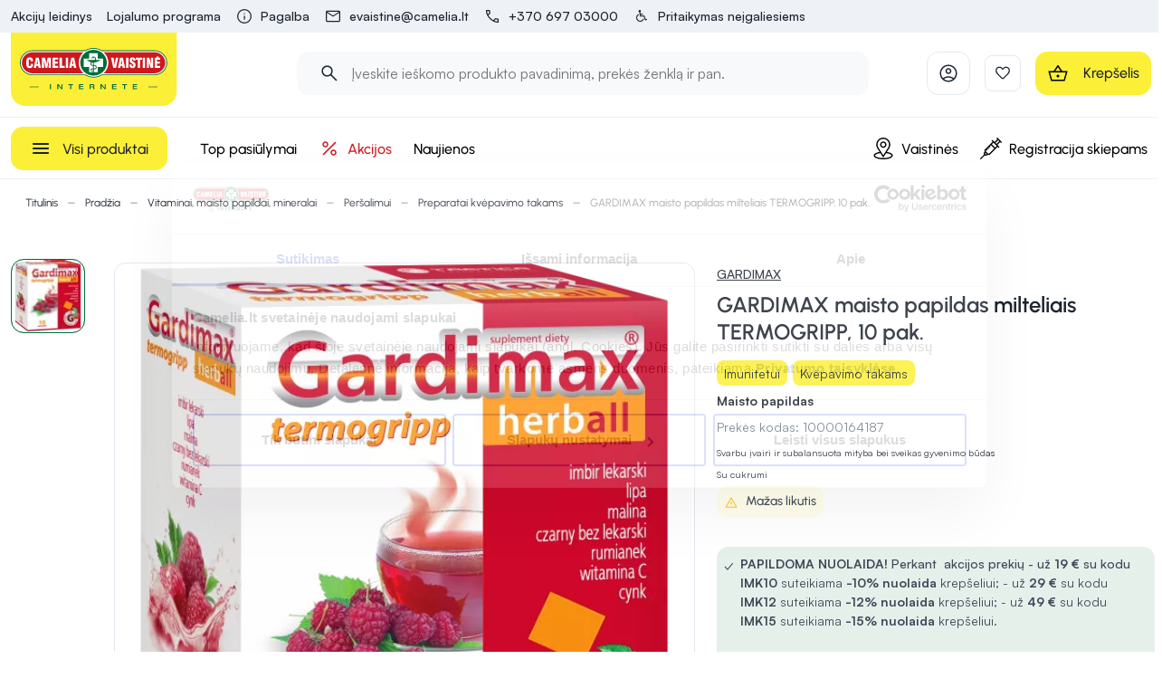

--- FILE ---
content_type: text/html; charset=utf-8
request_url: https://camelia.lt/p/gardimax-termogripp-tirpus-milteliai-10-vnt-5908311593196-15874
body_size: 137403
content:
<!doctype html>
<html data-n-head-ssr lang="lt" data-n-head="%7B%22lang%22:%7B%22ssr%22:%22lt%22%7D%7D">
  <head >
    <title>GARDIMAX maisto papildas milteliais TERMOGRIPP, 10 pak. | Camelia</title><meta data-n-head="ssr" charset="utf-8"><meta data-n-head="ssr" name="viewport" content="width=device-width, initial-scale=1"><meta data-n-head="ssr" name="format-detection" content="telephone=no"><meta data-n-head="ssr" name="msapplication-TileColor" content="#da532c"><meta data-n-head="ssr" name="msapplication-config" content="./favicons/browserconfig.xml"><meta data-n-head="ssr" name="theme-color" content="#ffffff"><meta data-n-head="ssr" name="CERT-LT-verification" content="7bf4cfc9b73ef66da81a9ea7d574fa7c795881a5c3842f045dff5615a79aa703"><meta data-n-head="ssr" data-hid="description" name="description" content="Gardimax® Maisto papildas. Su cukrumi Grynasis kiekis – 80g, 1 maišelis – 8g. 10 maišelių Milteliai karštajam geriamajam tirpalui paruošti Cinkas ir vitaminas C"><meta data-n-head="ssr" data-hid="keywords" name="keywords" content="Camelia"><meta data-n-head="ssr" data-hid="og:title" property="og:title" content="GARDIMAX maisto papildas milteliais TERMOGRIPP, 10 pak. | Camelia"><meta data-n-head="ssr" data-hid="og:type" property="og:type" content="website"><meta data-n-head="ssr" data-hid="og:image" property="og:image" content="https://images.camelia.lt/fit-in/1200x1200/p/10000164187/bf/gardimax-maisto-papildas-milteliais-termogripp-10-pak-0.png"><meta data-n-head="ssr" data-hid="og:description" property="og:description" content="Gardimax® Maisto papildas. Su cukrumi Grynasis kiekis – 80g, 1 maišelis – 8g. 10 maišelių Milteliai karštajam geriamajam tirpalui paruošti Cinkas ir vitaminas C"><meta data-n-head="ssr" data-hid="og:url" property="og:url" content="https://camelia.lt/p/gardimax-termogripp-tirpus-milteliai-10-vnt-5908311593196-15874"><meta data-n-head="ssr" data-hid="robots" name="robots" content="all"><link data-n-head="ssr" rel="apple-touch-icon" sizes="180x180" href="/favicons/apple-touch-icon.png"><link data-n-head="ssr" rel="icon" type="image/png" sizes="16x16" href="/favicon.ico"><link data-n-head="ssr" href="https://fonts.googleapis.com/icon?family=Material+Icons|Material+Icons+Outlined&amp;display=swap" rel="preload" as="font"><link data-n-head="ssr" href="https://fonts.googleapis.com/icon?family=Material+Icons|Material+Icons+Outlined&amp;display=swap" rel="stylesheet"><link data-n-head="ssr" rel="alternate" hreflang="lt" href="https://camelia.lt/p/gardimax-termogripp-tirpus-milteliai-10-vnt-5908311593196-15874"><link data-n-head="ssr" rel="alternate" hreflang="x-default" href="https://camelia.lt/p/gardimax-termogripp-tirpus-milteliai-10-vnt-5908311593196-15874"><link data-n-head="ssr" rel="canonical" href="https://camelia.lt/p/gardimax-termogripp-tirpus-milteliai-10-vnt-5908311593196-15874"><link data-n-head="ssr" rel="preload" fetchpriority="high" as="image" href="https://images.camelia.lt/fit-in/640x640/p/10000164187/bf/gardimax-maisto-papildas-milteliais-termogripp-10-pak-0.png" type="image/webp" imagesrcset="https://images.camelia.lt/fit-in/640x640/p/10000164187/bf/gardimax-maisto-papildas-milteliais-termogripp-10-pak-0.png 1x, https://images.camelia.lt/fit-in/960x960/p/10000164187/bf/gardimax-maisto-papildas-milteliais-termogripp-10-pak-0.png 1.5x, https://images.camelia.lt/fit-in/1920x1920/p/10000164187/bf/gardimax-maisto-papildas-milteliais-termogripp-10-pak-0.png 3x"><style data-n-head="vuetify" type="text/css" id="vuetify-theme-stylesheet" nonce="undefined">.v-application a { color: #1d2430; }
.v-application .primary {
  background-color: #1d2430 !important;
  border-color: #1d2430 !important;
}
.v-application .primary--text {
  color: #1d2430 !important;
  caret-color: #1d2430 !important;
}
.v-application .primary.lighten-5 {
  background-color: #949cab !important;
  border-color: #949cab !important;
}
.v-application .primary--text.text--lighten-5 {
  color: #949cab !important;
  caret-color: #949cab !important;
}
.v-application .primary.lighten-4 {
  background-color: #7a8290 !important;
  border-color: #7a8290 !important;
}
.v-application .primary--text.text--lighten-4 {
  color: #7a8290 !important;
  caret-color: #7a8290 !important;
}
.v-application .primary.lighten-3 {
  background-color: #616877 !important;
  border-color: #616877 !important;
}
.v-application .primary--text.text--lighten-3 {
  color: #616877 !important;
  caret-color: #616877 !important;
}
.v-application .primary.lighten-2 {
  background-color: #49505e !important;
  border-color: #49505e !important;
}
.v-application .primary--text.text--lighten-2 {
  color: #49505e !important;
  caret-color: #49505e !important;
}
.v-application .primary.lighten-1 {
  background-color: #333946 !important;
  border-color: #333946 !important;
}
.v-application .primary--text.text--lighten-1 {
  color: #333946 !important;
  caret-color: #333946 !important;
}
.v-application .primary.darken-1 {
  background-color: #060f1b !important;
  border-color: #060f1b !important;
}
.v-application .primary--text.text--darken-1 {
  color: #060f1b !important;
  caret-color: #060f1b !important;
}
.v-application .primary.darken-2 {
  background-color: #000000 !important;
  border-color: #000000 !important;
}
.v-application .primary--text.text--darken-2 {
  color: #000000 !important;
  caret-color: #000000 !important;
}
.v-application .primary.darken-3 {
  background-color: #000000 !important;
  border-color: #000000 !important;
}
.v-application .primary--text.text--darken-3 {
  color: #000000 !important;
  caret-color: #000000 !important;
}
.v-application .primary.darken-4 {
  background-color: #000000 !important;
  border-color: #000000 !important;
}
.v-application .primary--text.text--darken-4 {
  color: #000000 !important;
  caret-color: #000000 !important;
}
.v-application .secondary {
  background-color: #00361d !important;
  border-color: #00361d !important;
}
.v-application .secondary--text {
  color: #00361d !important;
  caret-color: #00361d !important;
}
.v-application .secondary.lighten-5 {
  background-color: #80b493 !important;
  border-color: #80b493 !important;
}
.v-application .secondary--text.text--lighten-5 {
  color: #80b493 !important;
  caret-color: #80b493 !important;
}
.v-application .secondary.lighten-4 {
  background-color: #66997a !important;
  border-color: #66997a !important;
}
.v-application .secondary--text.text--lighten-4 {
  color: #66997a !important;
  caret-color: #66997a !important;
}
.v-application .secondary.lighten-3 {
  background-color: #4d7f61 !important;
  border-color: #4d7f61 !important;
}
.v-application .secondary--text.text--lighten-3 {
  color: #4d7f61 !important;
  caret-color: #4d7f61 !important;
}
.v-application .secondary.lighten-2 {
  background-color: #346549 !important;
  border-color: #346549 !important;
}
.v-application .secondary--text.text--lighten-2 {
  color: #346549 !important;
  caret-color: #346549 !important;
}
.v-application .secondary.lighten-1 {
  background-color: #1c4d32 !important;
  border-color: #1c4d32 !important;
}
.v-application .secondary--text.text--lighten-1 {
  color: #1c4d32 !important;
  caret-color: #1c4d32 !important;
}
.v-application .secondary.darken-1 {
  background-color: #002104 !important;
  border-color: #002104 !important;
}
.v-application .secondary--text.text--darken-1 {
  color: #002104 !important;
  caret-color: #002104 !important;
}
.v-application .secondary.darken-2 {
  background-color: #000d00 !important;
  border-color: #000d00 !important;
}
.v-application .secondary--text.text--darken-2 {
  color: #000d00 !important;
  caret-color: #000d00 !important;
}
.v-application .secondary.darken-3 {
  background-color: #000000 !important;
  border-color: #000000 !important;
}
.v-application .secondary--text.text--darken-3 {
  color: #000000 !important;
  caret-color: #000000 !important;
}
.v-application .secondary.darken-4 {
  background-color: #000000 !important;
  border-color: #000000 !important;
}
.v-application .secondary--text.text--darken-4 {
  color: #000000 !important;
  caret-color: #000000 !important;
}
.v-application .accent {
  background-color: #cd181e !important;
  border-color: #cd181e !important;
}
.v-application .accent--text {
  color: #cd181e !important;
  caret-color: #cd181e !important;
}
.v-application .accent.lighten-5 {
  background-color: #ffb498 !important;
  border-color: #ffb498 !important;
}
.v-application .accent--text.text--lighten-5 {
  color: #ffb498 !important;
  caret-color: #ffb498 !important;
}
.v-application .accent.lighten-4 {
  background-color: #ff977e !important;
  border-color: #ff977e !important;
}
.v-application .accent--text.text--lighten-4 {
  color: #ff977e !important;
  caret-color: #ff977e !important;
}
.v-application .accent.lighten-3 {
  background-color: #ff7a65 !important;
  border-color: #ff7a65 !important;
}
.v-application .accent--text.text--lighten-3 {
  color: #ff7a65 !important;
  caret-color: #ff7a65 !important;
}
.v-application .accent.lighten-2 {
  background-color: #ff5d4c !important;
  border-color: #ff5d4c !important;
}
.v-application .accent--text.text--lighten-2 {
  color: #ff5d4c !important;
  caret-color: #ff5d4c !important;
}
.v-application .accent.lighten-1 {
  background-color: #ed3e35 !important;
  border-color: #ed3e35 !important;
}
.v-application .accent--text.text--lighten-1 {
  color: #ed3e35 !important;
  caret-color: #ed3e35 !important;
}
.v-application .accent.darken-1 {
  background-color: #ad0007 !important;
  border-color: #ad0007 !important;
}
.v-application .accent--text.text--darken-1 {
  color: #ad0007 !important;
  caret-color: #ad0007 !important;
}
.v-application .accent.darken-2 {
  background-color: #8e0000 !important;
  border-color: #8e0000 !important;
}
.v-application .accent--text.text--darken-2 {
  color: #8e0000 !important;
  caret-color: #8e0000 !important;
}
.v-application .accent.darken-3 {
  background-color: #700000 !important;
  border-color: #700000 !important;
}
.v-application .accent--text.text--darken-3 {
  color: #700000 !important;
  caret-color: #700000 !important;
}
.v-application .accent.darken-4 {
  background-color: #560000 !important;
  border-color: #560000 !important;
}
.v-application .accent--text.text--darken-4 {
  color: #560000 !important;
  caret-color: #560000 !important;
}
.v-application .error {
  background-color: #cd181e !important;
  border-color: #cd181e !important;
}
.v-application .error--text {
  color: #cd181e !important;
  caret-color: #cd181e !important;
}
.v-application .error.lighten-5 {
  background-color: #ffb498 !important;
  border-color: #ffb498 !important;
}
.v-application .error--text.text--lighten-5 {
  color: #ffb498 !important;
  caret-color: #ffb498 !important;
}
.v-application .error.lighten-4 {
  background-color: #ff977e !important;
  border-color: #ff977e !important;
}
.v-application .error--text.text--lighten-4 {
  color: #ff977e !important;
  caret-color: #ff977e !important;
}
.v-application .error.lighten-3 {
  background-color: #ff7a65 !important;
  border-color: #ff7a65 !important;
}
.v-application .error--text.text--lighten-3 {
  color: #ff7a65 !important;
  caret-color: #ff7a65 !important;
}
.v-application .error.lighten-2 {
  background-color: #ff5d4c !important;
  border-color: #ff5d4c !important;
}
.v-application .error--text.text--lighten-2 {
  color: #ff5d4c !important;
  caret-color: #ff5d4c !important;
}
.v-application .error.lighten-1 {
  background-color: #ed3e35 !important;
  border-color: #ed3e35 !important;
}
.v-application .error--text.text--lighten-1 {
  color: #ed3e35 !important;
  caret-color: #ed3e35 !important;
}
.v-application .error.darken-1 {
  background-color: #ad0007 !important;
  border-color: #ad0007 !important;
}
.v-application .error--text.text--darken-1 {
  color: #ad0007 !important;
  caret-color: #ad0007 !important;
}
.v-application .error.darken-2 {
  background-color: #8e0000 !important;
  border-color: #8e0000 !important;
}
.v-application .error--text.text--darken-2 {
  color: #8e0000 !important;
  caret-color: #8e0000 !important;
}
.v-application .error.darken-3 {
  background-color: #700000 !important;
  border-color: #700000 !important;
}
.v-application .error--text.text--darken-3 {
  color: #700000 !important;
  caret-color: #700000 !important;
}
.v-application .error.darken-4 {
  background-color: #560000 !important;
  border-color: #560000 !important;
}
.v-application .error--text.text--darken-4 {
  color: #560000 !important;
  caret-color: #560000 !important;
}
.v-application .info {
  background-color: #2196f3 !important;
  border-color: #2196f3 !important;
}
.v-application .info--text {
  color: #2196f3 !important;
  caret-color: #2196f3 !important;
}
.v-application .info.lighten-5 {
  background-color: #d4ffff !important;
  border-color: #d4ffff !important;
}
.v-application .info--text.text--lighten-5 {
  color: #d4ffff !important;
  caret-color: #d4ffff !important;
}
.v-application .info.lighten-4 {
  background-color: #b5ffff !important;
  border-color: #b5ffff !important;
}
.v-application .info--text.text--lighten-4 {
  color: #b5ffff !important;
  caret-color: #b5ffff !important;
}
.v-application .info.lighten-3 {
  background-color: #95e8ff !important;
  border-color: #95e8ff !important;
}
.v-application .info--text.text--lighten-3 {
  color: #95e8ff !important;
  caret-color: #95e8ff !important;
}
.v-application .info.lighten-2 {
  background-color: #75ccff !important;
  border-color: #75ccff !important;
}
.v-application .info--text.text--lighten-2 {
  color: #75ccff !important;
  caret-color: #75ccff !important;
}
.v-application .info.lighten-1 {
  background-color: #51b0ff !important;
  border-color: #51b0ff !important;
}
.v-application .info--text.text--lighten-1 {
  color: #51b0ff !important;
  caret-color: #51b0ff !important;
}
.v-application .info.darken-1 {
  background-color: #007cd6 !important;
  border-color: #007cd6 !important;
}
.v-application .info--text.text--darken-1 {
  color: #007cd6 !important;
  caret-color: #007cd6 !important;
}
.v-application .info.darken-2 {
  background-color: #0064ba !important;
  border-color: #0064ba !important;
}
.v-application .info--text.text--darken-2 {
  color: #0064ba !important;
  caret-color: #0064ba !important;
}
.v-application .info.darken-3 {
  background-color: #004d9f !important;
  border-color: #004d9f !important;
}
.v-application .info--text.text--darken-3 {
  color: #004d9f !important;
  caret-color: #004d9f !important;
}
.v-application .info.darken-4 {
  background-color: #003784 !important;
  border-color: #003784 !important;
}
.v-application .info--text.text--darken-4 {
  color: #003784 !important;
  caret-color: #003784 !important;
}
.v-application .success {
  background-color: #006c3a !important;
  border-color: #006c3a !important;
}
.v-application .success--text {
  color: #006c3a !important;
  caret-color: #006c3a !important;
}
.v-application .success.lighten-5 {
  background-color: #9bf5b9 !important;
  border-color: #9bf5b9 !important;
}
.v-application .success--text.text--lighten-5 {
  color: #9bf5b9 !important;
  caret-color: #9bf5b9 !important;
}
.v-application .success.lighten-4 {
  background-color: #7fd89d !important;
  border-color: #7fd89d !important;
}
.v-application .success--text.text--lighten-4 {
  color: #7fd89d !important;
  caret-color: #7fd89d !important;
}
.v-application .success.lighten-3 {
  background-color: #64bc83 !important;
  border-color: #64bc83 !important;
}
.v-application .success--text.text--lighten-3 {
  color: #64bc83 !important;
  caret-color: #64bc83 !important;
}
.v-application .success.lighten-2 {
  background-color: #48a06a !important;
  border-color: #48a06a !important;
}
.v-application .success--text.text--lighten-2 {
  color: #48a06a !important;
  caret-color: #48a06a !important;
}
.v-application .success.lighten-1 {
  background-color: #2b8651 !important;
  border-color: #2b8651 !important;
}
.v-application .success--text.text--lighten-1 {
  color: #2b8651 !important;
  caret-color: #2b8651 !important;
}
.v-application .success.darken-1 {
  background-color: #005324 !important;
  border-color: #005324 !important;
}
.v-application .success--text.text--darken-1 {
  color: #005324 !important;
  caret-color: #005324 !important;
}
.v-application .success.darken-2 {
  background-color: #003b0e !important;
  border-color: #003b0e !important;
}
.v-application .success--text.text--darken-2 {
  color: #003b0e !important;
  caret-color: #003b0e !important;
}
.v-application .success.darken-3 {
  background-color: #002600 !important;
  border-color: #002600 !important;
}
.v-application .success--text.text--darken-3 {
  color: #002600 !important;
  caret-color: #002600 !important;
}
.v-application .success.darken-4 {
  background-color: #001700 !important;
  border-color: #001700 !important;
}
.v-application .success--text.text--darken-4 {
  color: #001700 !important;
  caret-color: #001700 !important;
}
.v-application .warning {
  background-color: #f9c620 !important;
  border-color: #f9c620 !important;
}
.v-application .warning--text {
  color: #f9c620 !important;
  caret-color: #f9c620 !important;
}
.v-application .warning.lighten-5 {
  background-color: #ffffb7 !important;
  border-color: #ffffb7 !important;
}
.v-application .warning--text.text--lighten-5 {
  color: #ffffb7 !important;
  caret-color: #ffffb7 !important;
}
.v-application .warning.lighten-4 {
  background-color: #ffff9a !important;
  border-color: #ffff9a !important;
}
.v-application .warning--text.text--lighten-4 {
  color: #ffff9a !important;
  caret-color: #ffff9a !important;
}
.v-application .warning.lighten-3 {
  background-color: #ffff7e !important;
  border-color: #ffff7e !important;
}
.v-application .warning--text.text--lighten-3 {
  color: #ffff7e !important;
  caret-color: #ffff7e !important;
}
.v-application .warning.lighten-2 {
  background-color: #fffe61 !important;
  border-color: #fffe61 !important;
}
.v-application .warning--text.text--lighten-2 {
  color: #fffe61 !important;
  caret-color: #fffe61 !important;
}
.v-application .warning.lighten-1 {
  background-color: #ffe243 !important;
  border-color: #ffe243 !important;
}
.v-application .warning--text.text--lighten-1 {
  color: #ffe243 !important;
  caret-color: #ffe243 !important;
}
.v-application .warning.darken-1 {
  background-color: #daab00 !important;
  border-color: #daab00 !important;
}
.v-application .warning--text.text--darken-1 {
  color: #daab00 !important;
  caret-color: #daab00 !important;
}
.v-application .warning.darken-2 {
  background-color: #bb9100 !important;
  border-color: #bb9100 !important;
}
.v-application .warning--text.text--darken-2 {
  color: #bb9100 !important;
  caret-color: #bb9100 !important;
}
.v-application .warning.darken-3 {
  background-color: #9d7700 !important;
  border-color: #9d7700 !important;
}
.v-application .warning--text.text--darken-3 {
  color: #9d7700 !important;
  caret-color: #9d7700 !important;
}
.v-application .warning.darken-4 {
  background-color: #815f00 !important;
  border-color: #815f00 !important;
}
.v-application .warning--text.text--darken-4 {
  color: #815f00 !important;
  caret-color: #815f00 !important;
}
.v-application .main {
  background-color: #fcef38 !important;
  border-color: #fcef38 !important;
}
.v-application .main--text {
  color: #fcef38 !important;
  caret-color: #fcef38 !important;
}
.v-application .main.lighten-5 {
  background-color: #ffffce !important;
  border-color: #ffffce !important;
}
.v-application .main--text.text--lighten-5 {
  color: #ffffce !important;
  caret-color: #ffffce !important;
}
.v-application .main.lighten-4 {
  background-color: #ffffb0 !important;
  border-color: #ffffb0 !important;
}
.v-application .main--text.text--lighten-4 {
  color: #ffffb0 !important;
  caret-color: #ffffb0 !important;
}
.v-application .main.lighten-3 {
  background-color: #ffff93 !important;
  border-color: #ffff93 !important;
}
.v-application .main--text.text--lighten-3 {
  color: #ffff93 !important;
  caret-color: #ffff93 !important;
}
.v-application .main.lighten-2 {
  background-color: #ffff76 !important;
  border-color: #ffff76 !important;
}
.v-application .main--text.text--lighten-2 {
  color: #ffff76 !important;
  caret-color: #ffff76 !important;
}
.v-application .main.lighten-1 {
  background-color: #ffff58 !important;
  border-color: #ffff58 !important;
}
.v-application .main--text.text--lighten-1 {
  color: #ffff58 !important;
  caret-color: #ffff58 !important;
}
.v-application .main.darken-1 {
  background-color: #ddd306 !important;
  border-color: #ddd306 !important;
}
.v-application .main--text.text--darken-1 {
  color: #ddd306 !important;
  caret-color: #ddd306 !important;
}
.v-application .main.darken-2 {
  background-color: #bfb700 !important;
  border-color: #bfb700 !important;
}
.v-application .main--text.text--darken-2 {
  color: #bfb700 !important;
  caret-color: #bfb700 !important;
}
.v-application .main.darken-3 {
  background-color: #a29d00 !important;
  border-color: #a29d00 !important;
}
.v-application .main--text.text--darken-3 {
  color: #a29d00 !important;
  caret-color: #a29d00 !important;
}
.v-application .main.darken-4 {
  background-color: #848300 !important;
  border-color: #848300 !important;
}
.v-application .main--text.text--darken-4 {
  color: #848300 !important;
  caret-color: #848300 !important;
}
.v-application .main-10 {
  background-color: #fffdeb !important;
  border-color: #fffdeb !important;
}
.v-application .main-10--text {
  color: #fffdeb !important;
  caret-color: #fffdeb !important;
}
.v-application .main-10.lighten-5 {
  background-color: #ffffff !important;
  border-color: #ffffff !important;
}
.v-application .main-10--text.text--lighten-5 {
  color: #ffffff !important;
  caret-color: #ffffff !important;
}
.v-application .main-10.lighten-4 {
  background-color: #ffffff !important;
  border-color: #ffffff !important;
}
.v-application .main-10--text.text--lighten-4 {
  color: #ffffff !important;
  caret-color: #ffffff !important;
}
.v-application .main-10.lighten-3 {
  background-color: #ffffff !important;
  border-color: #ffffff !important;
}
.v-application .main-10--text.text--lighten-3 {
  color: #ffffff !important;
  caret-color: #ffffff !important;
}
.v-application .main-10.lighten-2 {
  background-color: #ffffff !important;
  border-color: #ffffff !important;
}
.v-application .main-10--text.text--lighten-2 {
  color: #ffffff !important;
  caret-color: #ffffff !important;
}
.v-application .main-10.lighten-1 {
  background-color: #ffffff !important;
  border-color: #ffffff !important;
}
.v-application .main-10--text.text--lighten-1 {
  color: #ffffff !important;
  caret-color: #ffffff !important;
}
.v-application .main-10.darken-1 {
  background-color: #e2e0cf !important;
  border-color: #e2e0cf !important;
}
.v-application .main-10--text.text--darken-1 {
  color: #e2e0cf !important;
  caret-color: #e2e0cf !important;
}
.v-application .main-10.darken-2 {
  background-color: #c6c4b3 !important;
  border-color: #c6c4b3 !important;
}
.v-application .main-10--text.text--darken-2 {
  color: #c6c4b3 !important;
  caret-color: #c6c4b3 !important;
}
.v-application .main-10.darken-3 {
  background-color: #aba998 !important;
  border-color: #aba998 !important;
}
.v-application .main-10--text.text--darken-3 {
  color: #aba998 !important;
  caret-color: #aba998 !important;
}
.v-application .main-10.darken-4 {
  background-color: #908f7f !important;
  border-color: #908f7f !important;
}
.v-application .main-10--text.text--darken-4 {
  color: #908f7f !important;
  caret-color: #908f7f !important;
}
.v-application .secondary-50 {
  background-color: #006c3a !important;
  border-color: #006c3a !important;
}
.v-application .secondary-50--text {
  color: #006c3a !important;
  caret-color: #006c3a !important;
}
.v-application .secondary-50.lighten-5 {
  background-color: #9bf5b9 !important;
  border-color: #9bf5b9 !important;
}
.v-application .secondary-50--text.text--lighten-5 {
  color: #9bf5b9 !important;
  caret-color: #9bf5b9 !important;
}
.v-application .secondary-50.lighten-4 {
  background-color: #7fd89d !important;
  border-color: #7fd89d !important;
}
.v-application .secondary-50--text.text--lighten-4 {
  color: #7fd89d !important;
  caret-color: #7fd89d !important;
}
.v-application .secondary-50.lighten-3 {
  background-color: #64bc83 !important;
  border-color: #64bc83 !important;
}
.v-application .secondary-50--text.text--lighten-3 {
  color: #64bc83 !important;
  caret-color: #64bc83 !important;
}
.v-application .secondary-50.lighten-2 {
  background-color: #48a06a !important;
  border-color: #48a06a !important;
}
.v-application .secondary-50--text.text--lighten-2 {
  color: #48a06a !important;
  caret-color: #48a06a !important;
}
.v-application .secondary-50.lighten-1 {
  background-color: #2b8651 !important;
  border-color: #2b8651 !important;
}
.v-application .secondary-50--text.text--lighten-1 {
  color: #2b8651 !important;
  caret-color: #2b8651 !important;
}
.v-application .secondary-50.darken-1 {
  background-color: #005324 !important;
  border-color: #005324 !important;
}
.v-application .secondary-50--text.text--darken-1 {
  color: #005324 !important;
  caret-color: #005324 !important;
}
.v-application .secondary-50.darken-2 {
  background-color: #003b0e !important;
  border-color: #003b0e !important;
}
.v-application .secondary-50--text.text--darken-2 {
  color: #003b0e !important;
  caret-color: #003b0e !important;
}
.v-application .secondary-50.darken-3 {
  background-color: #002600 !important;
  border-color: #002600 !important;
}
.v-application .secondary-50--text.text--darken-3 {
  color: #002600 !important;
  caret-color: #002600 !important;
}
.v-application .secondary-50.darken-4 {
  background-color: #001700 !important;
  border-color: #001700 !important;
}
.v-application .secondary-50--text.text--darken-4 {
  color: #001700 !important;
  caret-color: #001700 !important;
}
.v-application .secondary-40 {
  background-color: #338961 !important;
  border-color: #338961 !important;
}
.v-application .secondary-40--text {
  color: #338961 !important;
  caret-color: #338961 !important;
}
.v-application .secondary-40.lighten-5 {
  background-color: #beffe6 !important;
  border-color: #beffe6 !important;
}
.v-application .secondary-40--text.text--lighten-5 {
  color: #beffe6 !important;
  caret-color: #beffe6 !important;
}
.v-application .secondary-40.lighten-4 {
  background-color: #a1f8ca !important;
  border-color: #a1f8ca !important;
}
.v-application .secondary-40--text.text--lighten-4 {
  color: #a1f8ca !important;
  caret-color: #a1f8ca !important;
}
.v-application .secondary-40.lighten-3 {
  background-color: #86dbae !important;
  border-color: #86dbae !important;
}
.v-application .secondary-40--text.text--lighten-3 {
  color: #86dbae !important;
  caret-color: #86dbae !important;
}
.v-application .secondary-40.lighten-2 {
  background-color: #6abf94 !important;
  border-color: #6abf94 !important;
}
.v-application .secondary-40--text.text--lighten-2 {
  color: #6abf94 !important;
  caret-color: #6abf94 !important;
}
.v-application .secondary-40.lighten-1 {
  background-color: #4fa47a !important;
  border-color: #4fa47a !important;
}
.v-application .secondary-40--text.text--lighten-1 {
  color: #4fa47a !important;
  caret-color: #4fa47a !important;
}
.v-application .secondary-40.darken-1 {
  background-color: #116f49 !important;
  border-color: #116f49 !important;
}
.v-application .secondary-40--text.text--darken-1 {
  color: #116f49 !important;
  caret-color: #116f49 !important;
}
.v-application .secondary-40.darken-2 {
  background-color: #005632 !important;
  border-color: #005632 !important;
}
.v-application .secondary-40--text.text--darken-2 {
  color: #005632 !important;
  caret-color: #005632 !important;
}
.v-application .secondary-40.darken-3 {
  background-color: #003e1d !important;
  border-color: #003e1d !important;
}
.v-application .secondary-40--text.text--darken-3 {
  color: #003e1d !important;
  caret-color: #003e1d !important;
}
.v-application .secondary-40.darken-4 {
  background-color: #002805 !important;
  border-color: #002805 !important;
}
.v-application .secondary-40--text.text--darken-4 {
  color: #002805 !important;
  caret-color: #002805 !important;
}
.v-application .secondary-10 {
  background-color: #e6f0eb !important;
  border-color: #e6f0eb !important;
}
.v-application .secondary-10--text {
  color: #e6f0eb !important;
  caret-color: #e6f0eb !important;
}
.v-application .secondary-10.lighten-5 {
  background-color: #ffffff !important;
  border-color: #ffffff !important;
}
.v-application .secondary-10--text.text--lighten-5 {
  color: #ffffff !important;
  caret-color: #ffffff !important;
}
.v-application .secondary-10.lighten-4 {
  background-color: #ffffff !important;
  border-color: #ffffff !important;
}
.v-application .secondary-10--text.text--lighten-4 {
  color: #ffffff !important;
  caret-color: #ffffff !important;
}
.v-application .secondary-10.lighten-3 {
  background-color: #ffffff !important;
  border-color: #ffffff !important;
}
.v-application .secondary-10--text.text--lighten-3 {
  color: #ffffff !important;
  caret-color: #ffffff !important;
}
.v-application .secondary-10.lighten-2 {
  background-color: #ffffff !important;
  border-color: #ffffff !important;
}
.v-application .secondary-10--text.text--lighten-2 {
  color: #ffffff !important;
  caret-color: #ffffff !important;
}
.v-application .secondary-10.lighten-1 {
  background-color: #ffffff !important;
  border-color: #ffffff !important;
}
.v-application .secondary-10--text.text--lighten-1 {
  color: #ffffff !important;
  caret-color: #ffffff !important;
}
.v-application .secondary-10.darken-1 {
  background-color: #cad4cf !important;
  border-color: #cad4cf !important;
}
.v-application .secondary-10--text.text--darken-1 {
  color: #cad4cf !important;
  caret-color: #cad4cf !important;
}
.v-application .secondary-10.darken-2 {
  background-color: #afb8b3 !important;
  border-color: #afb8b3 !important;
}
.v-application .secondary-10--text.text--darken-2 {
  color: #afb8b3 !important;
  caret-color: #afb8b3 !important;
}
.v-application .secondary-10.darken-3 {
  background-color: #949d99 !important;
  border-color: #949d99 !important;
}
.v-application .secondary-10--text.text--darken-3 {
  color: #949d99 !important;
  caret-color: #949d99 !important;
}
.v-application .secondary-10.darken-4 {
  background-color: #7a837f !important;
  border-color: #7a837f !important;
}
.v-application .secondary-10--text.text--darken-4 {
  color: #7a837f !important;
  caret-color: #7a837f !important;
}
.v-application .success-bg {
  background-color: #e2f2e3 !important;
  border-color: #e2f2e3 !important;
}
.v-application .success-bg--text {
  color: #e2f2e3 !important;
  caret-color: #e2f2e3 !important;
}
.v-application .success-bg.lighten-5 {
  background-color: #ffffff !important;
  border-color: #ffffff !important;
}
.v-application .success-bg--text.text--lighten-5 {
  color: #ffffff !important;
  caret-color: #ffffff !important;
}
.v-application .success-bg.lighten-4 {
  background-color: #ffffff !important;
  border-color: #ffffff !important;
}
.v-application .success-bg--text.text--lighten-4 {
  color: #ffffff !important;
  caret-color: #ffffff !important;
}
.v-application .success-bg.lighten-3 {
  background-color: #ffffff !important;
  border-color: #ffffff !important;
}
.v-application .success-bg--text.text--lighten-3 {
  color: #ffffff !important;
  caret-color: #ffffff !important;
}
.v-application .success-bg.lighten-2 {
  background-color: #ffffff !important;
  border-color: #ffffff !important;
}
.v-application .success-bg--text.text--lighten-2 {
  color: #ffffff !important;
  caret-color: #ffffff !important;
}
.v-application .success-bg.lighten-1 {
  background-color: #ffffff !important;
  border-color: #ffffff !important;
}
.v-application .success-bg--text.text--lighten-1 {
  color: #ffffff !important;
  caret-color: #ffffff !important;
}
.v-application .success-bg.darken-1 {
  background-color: #c6d6c7 !important;
  border-color: #c6d6c7 !important;
}
.v-application .success-bg--text.text--darken-1 {
  color: #c6d6c7 !important;
  caret-color: #c6d6c7 !important;
}
.v-application .success-bg.darken-2 {
  background-color: #abbaac !important;
  border-color: #abbaac !important;
}
.v-application .success-bg--text.text--darken-2 {
  color: #abbaac !important;
  caret-color: #abbaac !important;
}
.v-application .success-bg.darken-3 {
  background-color: #909f91 !important;
  border-color: #909f91 !important;
}
.v-application .success-bg--text.text--darken-3 {
  color: #909f91 !important;
  caret-color: #909f91 !important;
}
.v-application .success-bg.darken-4 {
  background-color: #768577 !important;
  border-color: #768577 !important;
}
.v-application .success-bg--text.text--darken-4 {
  color: #768577 !important;
  caret-color: #768577 !important;
}
.v-application .facebook {
  background-color: #4267b2 !important;
  border-color: #4267b2 !important;
}
.v-application .facebook--text {
  color: #4267b2 !important;
  caret-color: #4267b2 !important;
}
.v-application .facebook.lighten-5 {
  background-color: #d2ecff !important;
  border-color: #d2ecff !important;
}
.v-application .facebook--text.text--lighten-5 {
  color: #d2ecff !important;
  caret-color: #d2ecff !important;
}
.v-application .facebook.lighten-4 {
  background-color: #b5d0ff !important;
  border-color: #b5d0ff !important;
}
.v-application .facebook--text.text--lighten-4 {
  color: #b5d0ff !important;
  caret-color: #b5d0ff !important;
}
.v-application .facebook.lighten-3 {
  background-color: #98b4ff !important;
  border-color: #98b4ff !important;
}
.v-application .facebook--text.text--lighten-3 {
  color: #98b4ff !important;
  caret-color: #98b4ff !important;
}
.v-application .facebook.lighten-2 {
  background-color: #7c9aea !important;
  border-color: #7c9aea !important;
}
.v-application .facebook--text.text--lighten-2 {
  color: #7c9aea !important;
  caret-color: #7c9aea !important;
}
.v-application .facebook.lighten-1 {
  background-color: #5f80ce !important;
  border-color: #5f80ce !important;
}
.v-application .facebook--text.text--lighten-1 {
  color: #5f80ce !important;
  caret-color: #5f80ce !important;
}
.v-application .facebook.darken-1 {
  background-color: #204f97 !important;
  border-color: #204f97 !important;
}
.v-application .facebook--text.text--darken-1 {
  color: #204f97 !important;
  caret-color: #204f97 !important;
}
.v-application .facebook.darken-2 {
  background-color: #00397d !important;
  border-color: #00397d !important;
}
.v-application .facebook--text.text--darken-2 {
  color: #00397d !important;
  caret-color: #00397d !important;
}
.v-application .facebook.darken-3 {
  background-color: #002463 !important;
  border-color: #002463 !important;
}
.v-application .facebook--text.text--darken-3 {
  color: #002463 !important;
  caret-color: #002463 !important;
}
.v-application .facebook.darken-4 {
  background-color: #000f4b !important;
  border-color: #000f4b !important;
}
.v-application .facebook--text.text--darken-4 {
  color: #000f4b !important;
  caret-color: #000f4b !important;
}
.v-application .theme-blue {
  background-color: #c1e4f3 !important;
  border-color: #c1e4f3 !important;
}
.v-application .theme-blue--text {
  color: #c1e4f3 !important;
  caret-color: #c1e4f3 !important;
}
.v-application .theme-blue.lighten-5 {
  background-color: #ffffff !important;
  border-color: #ffffff !important;
}
.v-application .theme-blue--text.text--lighten-5 {
  color: #ffffff !important;
  caret-color: #ffffff !important;
}
.v-application .theme-blue.lighten-4 {
  background-color: #ffffff !important;
  border-color: #ffffff !important;
}
.v-application .theme-blue--text.text--lighten-4 {
  color: #ffffff !important;
  caret-color: #ffffff !important;
}
.v-application .theme-blue.lighten-3 {
  background-color: #ffffff !important;
  border-color: #ffffff !important;
}
.v-application .theme-blue--text.text--lighten-3 {
  color: #ffffff !important;
  caret-color: #ffffff !important;
}
.v-application .theme-blue.lighten-2 {
  background-color: #faffff !important;
  border-color: #faffff !important;
}
.v-application .theme-blue--text.text--lighten-2 {
  color: #faffff !important;
  caret-color: #faffff !important;
}
.v-application .theme-blue.lighten-1 {
  background-color: #ddffff !important;
  border-color: #ddffff !important;
}
.v-application .theme-blue--text.text--lighten-1 {
  color: #ddffff !important;
  caret-color: #ddffff !important;
}
.v-application .theme-blue.darken-1 {
  background-color: #a5c8d7 !important;
  border-color: #a5c8d7 !important;
}
.v-application .theme-blue--text.text--darken-1 {
  color: #a5c8d7 !important;
  caret-color: #a5c8d7 !important;
}
.v-application .theme-blue.darken-2 {
  background-color: #8badbb !important;
  border-color: #8badbb !important;
}
.v-application .theme-blue--text.text--darken-2 {
  color: #8badbb !important;
  caret-color: #8badbb !important;
}
.v-application .theme-blue.darken-3 {
  background-color: #7192a0 !important;
  border-color: #7192a0 !important;
}
.v-application .theme-blue--text.text--darken-3 {
  color: #7192a0 !important;
  caret-color: #7192a0 !important;
}
.v-application .theme-blue.darken-4 {
  background-color: #577886 !important;
  border-color: #577886 !important;
}
.v-application .theme-blue--text.text--darken-4 {
  color: #577886 !important;
  caret-color: #577886 !important;
}
.v-application .gray-30 {
  background-color: #e3e8ef !important;
  border-color: #e3e8ef !important;
}
.v-application .gray-30--text {
  color: #e3e8ef !important;
  caret-color: #e3e8ef !important;
}
.v-application .gray-30.lighten-5 {
  background-color: #ffffff !important;
  border-color: #ffffff !important;
}
.v-application .gray-30--text.text--lighten-5 {
  color: #ffffff !important;
  caret-color: #ffffff !important;
}
.v-application .gray-30.lighten-4 {
  background-color: #ffffff !important;
  border-color: #ffffff !important;
}
.v-application .gray-30--text.text--lighten-4 {
  color: #ffffff !important;
  caret-color: #ffffff !important;
}
.v-application .gray-30.lighten-3 {
  background-color: #ffffff !important;
  border-color: #ffffff !important;
}
.v-application .gray-30--text.text--lighten-3 {
  color: #ffffff !important;
  caret-color: #ffffff !important;
}
.v-application .gray-30.lighten-2 {
  background-color: #ffffff !important;
  border-color: #ffffff !important;
}
.v-application .gray-30--text.text--lighten-2 {
  color: #ffffff !important;
  caret-color: #ffffff !important;
}
.v-application .gray-30.lighten-1 {
  background-color: #ffffff !important;
  border-color: #ffffff !important;
}
.v-application .gray-30--text.text--lighten-1 {
  color: #ffffff !important;
  caret-color: #ffffff !important;
}
.v-application .gray-30.darken-1 {
  background-color: #c7ccd3 !important;
  border-color: #c7ccd3 !important;
}
.v-application .gray-30--text.text--darken-1 {
  color: #c7ccd3 !important;
  caret-color: #c7ccd3 !important;
}
.v-application .gray-30.darken-2 {
  background-color: #acb0b7 !important;
  border-color: #acb0b7 !important;
}
.v-application .gray-30--text.text--darken-2 {
  color: #acb0b7 !important;
  caret-color: #acb0b7 !important;
}
.v-application .gray-30.darken-3 {
  background-color: #91969c !important;
  border-color: #91969c !important;
}
.v-application .gray-30--text.text--darken-3 {
  color: #91969c !important;
  caret-color: #91969c !important;
}
.v-application .gray-30.darken-4 {
  background-color: #777c82 !important;
  border-color: #777c82 !important;
}
.v-application .gray-30--text.text--darken-4 {
  color: #777c82 !important;
  caret-color: #777c82 !important;
}
.v-application .black-gray-90 {
  background-color: #2a3342 !important;
  border-color: #2a3342 !important;
}
.v-application .black-gray-90--text {
  color: #2a3342 !important;
  caret-color: #2a3342 !important;
}
.v-application .black-gray-90.lighten-5 {
  background-color: #a5aec1 !important;
  border-color: #a5aec1 !important;
}
.v-application .black-gray-90--text.text--lighten-5 {
  color: #a5aec1 !important;
  caret-color: #a5aec1 !important;
}
.v-application .black-gray-90.lighten-4 {
  background-color: #8a94a6 !important;
  border-color: #8a94a6 !important;
}
.v-application .black-gray-90--text.text--lighten-4 {
  color: #8a94a6 !important;
  caret-color: #8a94a6 !important;
}
.v-application .black-gray-90.lighten-3 {
  background-color: #717a8b !important;
  border-color: #717a8b !important;
}
.v-application .black-gray-90--text.text--lighten-3 {
  color: #717a8b !important;
  caret-color: #717a8b !important;
}
.v-application .black-gray-90.lighten-2 {
  background-color: #586172 !important;
  border-color: #586172 !important;
}
.v-application .black-gray-90--text.text--lighten-2 {
  color: #586172 !important;
  caret-color: #586172 !important;
}
.v-application .black-gray-90.lighten-1 {
  background-color: #414959 !important;
  border-color: #414959 !important;
}
.v-application .black-gray-90--text.text--lighten-1 {
  color: #414959 !important;
  caret-color: #414959 !important;
}
.v-application .black-gray-90.darken-1 {
  background-color: #151e2c !important;
  border-color: #151e2c !important;
}
.v-application .black-gray-90--text.text--darken-1 {
  color: #151e2c !important;
  caret-color: #151e2c !important;
}
.v-application .black-gray-90.darken-2 {
  background-color: #000418 !important;
  border-color: #000418 !important;
}
.v-application .black-gray-90--text.text--darken-2 {
  color: #000418 !important;
  caret-color: #000418 !important;
}
.v-application .black-gray-90.darken-3 {
  background-color: #000000 !important;
  border-color: #000000 !important;
}
.v-application .black-gray-90--text.text--darken-3 {
  color: #000000 !important;
  caret-color: #000000 !important;
}
.v-application .black-gray-90.darken-4 {
  background-color: #000000 !important;
  border-color: #000000 !important;
}
.v-application .black-gray-90--text.text--darken-4 {
  color: #000000 !important;
  caret-color: #000000 !important;
}
.v-application .black-gray-80 {
  background-color: #3f4a5a !important;
  border-color: #3f4a5a !important;
}
.v-application .black-gray-80--text {
  color: #3f4a5a !important;
  caret-color: #3f4a5a !important;
}
.v-application .black-gray-80.lighten-5 {
  background-color: #becade !important;
  border-color: #becade !important;
}
.v-application .black-gray-80--text.text--lighten-5 {
  color: #becade !important;
  caret-color: #becade !important;
}
.v-application .black-gray-80.lighten-4 {
  background-color: #a3afc2 !important;
  border-color: #a3afc2 !important;
}
.v-application .black-gray-80--text.text--lighten-4 {
  color: #a3afc2 !important;
  caret-color: #a3afc2 !important;
}
.v-application .black-gray-80.lighten-3 {
  background-color: #8994a6 !important;
  border-color: #8994a6 !important;
}
.v-application .black-gray-80--text.text--lighten-3 {
  color: #8994a6 !important;
  caret-color: #8994a6 !important;
}
.v-application .black-gray-80.lighten-2 {
  background-color: #6f7b8c !important;
  border-color: #6f7b8c !important;
}
.v-application .black-gray-80--text.text--lighten-2 {
  color: #6f7b8c !important;
  caret-color: #6f7b8c !important;
}
.v-application .black-gray-80.lighten-1 {
  background-color: #576273 !important;
  border-color: #576273 !important;
}
.v-application .black-gray-80--text.text--lighten-1 {
  color: #576273 !important;
  caret-color: #576273 !important;
}
.v-application .black-gray-80.darken-1 {
  background-color: #283343 !important;
  border-color: #283343 !important;
}
.v-application .black-gray-80--text.text--darken-1 {
  color: #283343 !important;
  caret-color: #283343 !important;
}
.v-application .black-gray-80.darken-2 {
  background-color: #131e2c !important;
  border-color: #131e2c !important;
}
.v-application .black-gray-80--text.text--darken-2 {
  color: #131e2c !important;
  caret-color: #131e2c !important;
}
.v-application .black-gray-80.darken-3 {
  background-color: #000518 !important;
  border-color: #000518 !important;
}
.v-application .black-gray-80--text.text--darken-3 {
  color: #000518 !important;
  caret-color: #000518 !important;
}
.v-application .black-gray-80.darken-4 {
  background-color: #000000 !important;
  border-color: #000000 !important;
}
.v-application .black-gray-80--text.text--darken-4 {
  color: #000000 !important;
  caret-color: #000000 !important;
}
.v-application .black-gray-60 {
  background-color: #707b8b !important;
  border-color: #707b8b !important;
}
.v-application .black-gray-60--text {
  color: #707b8b !important;
  caret-color: #707b8b !important;
}
.v-application .black-gray-60.lighten-5 {
  background-color: #f8ffff !important;
  border-color: #f8ffff !important;
}
.v-application .black-gray-60--text.text--lighten-5 {
  color: #f8ffff !important;
  caret-color: #f8ffff !important;
}
.v-application .black-gray-60.lighten-4 {
  background-color: #dbe7f9 !important;
  border-color: #dbe7f9 !important;
}
.v-application .black-gray-60--text.text--lighten-4 {
  color: #dbe7f9 !important;
  caret-color: #dbe7f9 !important;
}
.v-application .black-gray-60.lighten-3 {
  background-color: #bfcbdc !important;
  border-color: #bfcbdc !important;
}
.v-application .black-gray-60--text.text--lighten-3 {
  color: #bfcbdc !important;
  caret-color: #bfcbdc !important;
}
.v-application .black-gray-60.lighten-2 {
  background-color: #a4afc0 !important;
  border-color: #a4afc0 !important;
}
.v-application .black-gray-60--text.text--lighten-2 {
  color: #a4afc0 !important;
  caret-color: #a4afc0 !important;
}
.v-application .black-gray-60.lighten-1 {
  background-color: #8a95a5 !important;
  border-color: #8a95a5 !important;
}
.v-application .black-gray-60--text.text--lighten-1 {
  color: #8a95a5 !important;
  caret-color: #8a95a5 !important;
}
.v-application .black-gray-60.darken-1 {
  background-color: #576272 !important;
  border-color: #576272 !important;
}
.v-application .black-gray-60--text.text--darken-1 {
  color: #576272 !important;
  caret-color: #576272 !important;
}
.v-application .black-gray-60.darken-2 {
  background-color: #404a59 !important;
  border-color: #404a59 !important;
}
.v-application .black-gray-60--text.text--darken-2 {
  color: #404a59 !important;
  caret-color: #404a59 !important;
}
.v-application .black-gray-60.darken-3 {
  background-color: #293442 !important;
  border-color: #293442 !important;
}
.v-application .black-gray-60--text.text--darken-3 {
  color: #293442 !important;
  caret-color: #293442 !important;
}
.v-application .black-gray-60.darken-4 {
  background-color: #141f2c !important;
  border-color: #141f2c !important;
}
.v-application .black-gray-60--text.text--darken-4 {
  color: #141f2c !important;
  caret-color: #141f2c !important;
}
.v-application .black-gray-50 {
  background-color: #9ea7b5 !important;
  border-color: #9ea7b5 !important;
}
.v-application .black-gray-50--text {
  color: #9ea7b5 !important;
  caret-color: #9ea7b5 !important;
}
.v-application .black-gray-50.lighten-5 {
  background-color: #ffffff !important;
  border-color: #ffffff !important;
}
.v-application .black-gray-50--text.text--lighten-5 {
  color: #ffffff !important;
  caret-color: #ffffff !important;
}
.v-application .black-gray-50.lighten-4 {
  background-color: #ffffff !important;
  border-color: #ffffff !important;
}
.v-application .black-gray-50--text.text--lighten-4 {
  color: #ffffff !important;
  caret-color: #ffffff !important;
}
.v-application .black-gray-50.lighten-3 {
  background-color: #f1fbff !important;
  border-color: #f1fbff !important;
}
.v-application .black-gray-50--text.text--lighten-3 {
  color: #f1fbff !important;
  caret-color: #f1fbff !important;
}
.v-application .black-gray-50.lighten-2 {
  background-color: #d5deed !important;
  border-color: #d5deed !important;
}
.v-application .black-gray-50--text.text--lighten-2 {
  color: #d5deed !important;
  caret-color: #d5deed !important;
}
.v-application .black-gray-50.lighten-1 {
  background-color: #b9c2d1 !important;
  border-color: #b9c2d1 !important;
}
.v-application .black-gray-50--text.text--lighten-1 {
  color: #b9c2d1 !important;
  caret-color: #b9c2d1 !important;
}
.v-application .black-gray-50.darken-1 {
  background-color: #848d9a !important;
  border-color: #848d9a !important;
}
.v-application .black-gray-50--text.text--darken-1 {
  color: #848d9a !important;
  caret-color: #848d9a !important;
}
.v-application .black-gray-50.darken-2 {
  background-color: #6b7380 !important;
  border-color: #6b7380 !important;
}
.v-application .black-gray-50--text.text--darken-2 {
  color: #6b7380 !important;
  caret-color: #6b7380 !important;
}
.v-application .black-gray-50.darken-3 {
  background-color: #525b67 !important;
  border-color: #525b67 !important;
}
.v-application .black-gray-50--text.text--darken-3 {
  color: #525b67 !important;
  caret-color: #525b67 !important;
}
.v-application .black-gray-50.darken-4 {
  background-color: #3b434f !important;
  border-color: #3b434f !important;
}
.v-application .black-gray-50--text.text--darken-4 {
  color: #3b434f !important;
  caret-color: #3b434f !important;
}
.v-application .black-gray-40 {
  background-color: #ced6e0 !important;
  border-color: #ced6e0 !important;
}
.v-application .black-gray-40--text {
  color: #ced6e0 !important;
  caret-color: #ced6e0 !important;
}
.v-application .black-gray-40.lighten-5 {
  background-color: #ffffff !important;
  border-color: #ffffff !important;
}
.v-application .black-gray-40--text.text--lighten-5 {
  color: #ffffff !important;
  caret-color: #ffffff !important;
}
.v-application .black-gray-40.lighten-4 {
  background-color: #ffffff !important;
  border-color: #ffffff !important;
}
.v-application .black-gray-40--text.text--lighten-4 {
  color: #ffffff !important;
  caret-color: #ffffff !important;
}
.v-application .black-gray-40.lighten-3 {
  background-color: #ffffff !important;
  border-color: #ffffff !important;
}
.v-application .black-gray-40--text.text--lighten-3 {
  color: #ffffff !important;
  caret-color: #ffffff !important;
}
.v-application .black-gray-40.lighten-2 {
  background-color: #ffffff !important;
  border-color: #ffffff !important;
}
.v-application .black-gray-40--text.text--lighten-2 {
  color: #ffffff !important;
  caret-color: #ffffff !important;
}
.v-application .black-gray-40.lighten-1 {
  background-color: #eaf2fd !important;
  border-color: #eaf2fd !important;
}
.v-application .black-gray-40--text.text--lighten-1 {
  color: #eaf2fd !important;
  caret-color: #eaf2fd !important;
}
.v-application .black-gray-40.darken-1 {
  background-color: #b2bac4 !important;
  border-color: #b2bac4 !important;
}
.v-application .black-gray-40--text.text--darken-1 {
  color: #b2bac4 !important;
  caret-color: #b2bac4 !important;
}
.v-application .black-gray-40.darken-2 {
  background-color: #989fa9 !important;
  border-color: #989fa9 !important;
}
.v-application .black-gray-40--text.text--darken-2 {
  color: #989fa9 !important;
  caret-color: #989fa9 !important;
}
.v-application .black-gray-40.darken-3 {
  background-color: #7e858e !important;
  border-color: #7e858e !important;
}
.v-application .black-gray-40--text.text--darken-3 {
  color: #7e858e !important;
  caret-color: #7e858e !important;
}
.v-application .black-gray-40.darken-4 {
  background-color: #656c75 !important;
  border-color: #656c75 !important;
}
.v-application .black-gray-40--text.text--darken-4 {
  color: #656c75 !important;
  caret-color: #656c75 !important;
}
.v-application .black-gray-30 {
  background-color: #e3e8ef !important;
  border-color: #e3e8ef !important;
}
.v-application .black-gray-30--text {
  color: #e3e8ef !important;
  caret-color: #e3e8ef !important;
}
.v-application .black-gray-30.lighten-5 {
  background-color: #ffffff !important;
  border-color: #ffffff !important;
}
.v-application .black-gray-30--text.text--lighten-5 {
  color: #ffffff !important;
  caret-color: #ffffff !important;
}
.v-application .black-gray-30.lighten-4 {
  background-color: #ffffff !important;
  border-color: #ffffff !important;
}
.v-application .black-gray-30--text.text--lighten-4 {
  color: #ffffff !important;
  caret-color: #ffffff !important;
}
.v-application .black-gray-30.lighten-3 {
  background-color: #ffffff !important;
  border-color: #ffffff !important;
}
.v-application .black-gray-30--text.text--lighten-3 {
  color: #ffffff !important;
  caret-color: #ffffff !important;
}
.v-application .black-gray-30.lighten-2 {
  background-color: #ffffff !important;
  border-color: #ffffff !important;
}
.v-application .black-gray-30--text.text--lighten-2 {
  color: #ffffff !important;
  caret-color: #ffffff !important;
}
.v-application .black-gray-30.lighten-1 {
  background-color: #ffffff !important;
  border-color: #ffffff !important;
}
.v-application .black-gray-30--text.text--lighten-1 {
  color: #ffffff !important;
  caret-color: #ffffff !important;
}
.v-application .black-gray-30.darken-1 {
  background-color: #c7ccd3 !important;
  border-color: #c7ccd3 !important;
}
.v-application .black-gray-30--text.text--darken-1 {
  color: #c7ccd3 !important;
  caret-color: #c7ccd3 !important;
}
.v-application .black-gray-30.darken-2 {
  background-color: #acb0b7 !important;
  border-color: #acb0b7 !important;
}
.v-application .black-gray-30--text.text--darken-2 {
  color: #acb0b7 !important;
  caret-color: #acb0b7 !important;
}
.v-application .black-gray-30.darken-3 {
  background-color: #91969c !important;
  border-color: #91969c !important;
}
.v-application .black-gray-30--text.text--darken-3 {
  color: #91969c !important;
  caret-color: #91969c !important;
}
.v-application .black-gray-30.darken-4 {
  background-color: #777c82 !important;
  border-color: #777c82 !important;
}
.v-application .black-gray-30--text.text--darken-4 {
  color: #777c82 !important;
  caret-color: #777c82 !important;
}
.v-application .black-gray-20 {
  background-color: #eef2f6 !important;
  border-color: #eef2f6 !important;
}
.v-application .black-gray-20--text {
  color: #eef2f6 !important;
  caret-color: #eef2f6 !important;
}
.v-application .black-gray-20.lighten-5 {
  background-color: #ffffff !important;
  border-color: #ffffff !important;
}
.v-application .black-gray-20--text.text--lighten-5 {
  color: #ffffff !important;
  caret-color: #ffffff !important;
}
.v-application .black-gray-20.lighten-4 {
  background-color: #ffffff !important;
  border-color: #ffffff !important;
}
.v-application .black-gray-20--text.text--lighten-4 {
  color: #ffffff !important;
  caret-color: #ffffff !important;
}
.v-application .black-gray-20.lighten-3 {
  background-color: #ffffff !important;
  border-color: #ffffff !important;
}
.v-application .black-gray-20--text.text--lighten-3 {
  color: #ffffff !important;
  caret-color: #ffffff !important;
}
.v-application .black-gray-20.lighten-2 {
  background-color: #ffffff !important;
  border-color: #ffffff !important;
}
.v-application .black-gray-20--text.text--lighten-2 {
  color: #ffffff !important;
  caret-color: #ffffff !important;
}
.v-application .black-gray-20.lighten-1 {
  background-color: #ffffff !important;
  border-color: #ffffff !important;
}
.v-application .black-gray-20--text.text--lighten-1 {
  color: #ffffff !important;
  caret-color: #ffffff !important;
}
.v-application .black-gray-20.darken-1 {
  background-color: #d2d6da !important;
  border-color: #d2d6da !important;
}
.v-application .black-gray-20--text.text--darken-1 {
  color: #d2d6da !important;
  caret-color: #d2d6da !important;
}
.v-application .black-gray-20.darken-2 {
  background-color: #b6babe !important;
  border-color: #b6babe !important;
}
.v-application .black-gray-20--text.text--darken-2 {
  color: #b6babe !important;
  caret-color: #b6babe !important;
}
.v-application .black-gray-20.darken-3 {
  background-color: #9b9fa3 !important;
  border-color: #9b9fa3 !important;
}
.v-application .black-gray-20--text.text--darken-3 {
  color: #9b9fa3 !important;
  caret-color: #9b9fa3 !important;
}
.v-application .black-gray-20.darken-4 {
  background-color: #818588 !important;
  border-color: #818588 !important;
}
.v-application .black-gray-20--text.text--darken-4 {
  color: #818588 !important;
  caret-color: #818588 !important;
}
.v-application .black-gray-10 {
  background-color: #f7f9fb !important;
  border-color: #f7f9fb !important;
}
.v-application .black-gray-10--text {
  color: #f7f9fb !important;
  caret-color: #f7f9fb !important;
}
.v-application .black-gray-10.lighten-5 {
  background-color: #ffffff !important;
  border-color: #ffffff !important;
}
.v-application .black-gray-10--text.text--lighten-5 {
  color: #ffffff !important;
  caret-color: #ffffff !important;
}
.v-application .black-gray-10.lighten-4 {
  background-color: #ffffff !important;
  border-color: #ffffff !important;
}
.v-application .black-gray-10--text.text--lighten-4 {
  color: #ffffff !important;
  caret-color: #ffffff !important;
}
.v-application .black-gray-10.lighten-3 {
  background-color: #ffffff !important;
  border-color: #ffffff !important;
}
.v-application .black-gray-10--text.text--lighten-3 {
  color: #ffffff !important;
  caret-color: #ffffff !important;
}
.v-application .black-gray-10.lighten-2 {
  background-color: #ffffff !important;
  border-color: #ffffff !important;
}
.v-application .black-gray-10--text.text--lighten-2 {
  color: #ffffff !important;
  caret-color: #ffffff !important;
}
.v-application .black-gray-10.lighten-1 {
  background-color: #ffffff !important;
  border-color: #ffffff !important;
}
.v-application .black-gray-10--text.text--lighten-1 {
  color: #ffffff !important;
  caret-color: #ffffff !important;
}
.v-application .black-gray-10.darken-1 {
  background-color: #dbdcde !important;
  border-color: #dbdcde !important;
}
.v-application .black-gray-10--text.text--darken-1 {
  color: #dbdcde !important;
  caret-color: #dbdcde !important;
}
.v-application .black-gray-10.darken-2 {
  background-color: #bfc1c3 !important;
  border-color: #bfc1c3 !important;
}
.v-application .black-gray-10--text.text--darken-2 {
  color: #bfc1c3 !important;
  caret-color: #bfc1c3 !important;
}
.v-application .black-gray-10.darken-3 {
  background-color: #a4a5a7 !important;
  border-color: #a4a5a7 !important;
}
.v-application .black-gray-10--text.text--darken-3 {
  color: #a4a5a7 !important;
  caret-color: #a4a5a7 !important;
}
.v-application .black-gray-10.darken-4 {
  background-color: #898b8d !important;
  border-color: #898b8d !important;
}
.v-application .black-gray-10--text.text--darken-4 {
  color: #898b8d !important;
  caret-color: #898b8d !important;
}
.v-application .light-gray {
  background-color: #f7f7f7 !important;
  border-color: #f7f7f7 !important;
}
.v-application .light-gray--text {
  color: #f7f7f7 !important;
  caret-color: #f7f7f7 !important;
}
.v-application .light-gray.lighten-5 {
  background-color: #ffffff !important;
  border-color: #ffffff !important;
}
.v-application .light-gray--text.text--lighten-5 {
  color: #ffffff !important;
  caret-color: #ffffff !important;
}
.v-application .light-gray.lighten-4 {
  background-color: #ffffff !important;
  border-color: #ffffff !important;
}
.v-application .light-gray--text.text--lighten-4 {
  color: #ffffff !important;
  caret-color: #ffffff !important;
}
.v-application .light-gray.lighten-3 {
  background-color: #ffffff !important;
  border-color: #ffffff !important;
}
.v-application .light-gray--text.text--lighten-3 {
  color: #ffffff !important;
  caret-color: #ffffff !important;
}
.v-application .light-gray.lighten-2 {
  background-color: #ffffff !important;
  border-color: #ffffff !important;
}
.v-application .light-gray--text.text--lighten-2 {
  color: #ffffff !important;
  caret-color: #ffffff !important;
}
.v-application .light-gray.lighten-1 {
  background-color: #ffffff !important;
  border-color: #ffffff !important;
}
.v-application .light-gray--text.text--lighten-1 {
  color: #ffffff !important;
  caret-color: #ffffff !important;
}
.v-application .light-gray.darken-1 {
  background-color: #dbdbdb !important;
  border-color: #dbdbdb !important;
}
.v-application .light-gray--text.text--darken-1 {
  color: #dbdbdb !important;
  caret-color: #dbdbdb !important;
}
.v-application .light-gray.darken-2 {
  background-color: #bfbfbf !important;
  border-color: #bfbfbf !important;
}
.v-application .light-gray--text.text--darken-2 {
  color: #bfbfbf !important;
  caret-color: #bfbfbf !important;
}
.v-application .light-gray.darken-3 {
  background-color: #a4a4a4 !important;
  border-color: #a4a4a4 !important;
}
.v-application .light-gray--text.text--darken-3 {
  color: #a4a4a4 !important;
  caret-color: #a4a4a4 !important;
}
.v-application .light-gray.darken-4 {
  background-color: #898989 !important;
  border-color: #898989 !important;
}
.v-application .light-gray--text.text--darken-4 {
  color: #898989 !important;
  caret-color: #898989 !important;
}
.v-application .warning-background {
  background-color: #fff5d7 !important;
  border-color: #fff5d7 !important;
}
.v-application .warning-background--text {
  color: #fff5d7 !important;
  caret-color: #fff5d7 !important;
}
.v-application .warning-background.lighten-5 {
  background-color: #ffffff !important;
  border-color: #ffffff !important;
}
.v-application .warning-background--text.text--lighten-5 {
  color: #ffffff !important;
  caret-color: #ffffff !important;
}
.v-application .warning-background.lighten-4 {
  background-color: #ffffff !important;
  border-color: #ffffff !important;
}
.v-application .warning-background--text.text--lighten-4 {
  color: #ffffff !important;
  caret-color: #ffffff !important;
}
.v-application .warning-background.lighten-3 {
  background-color: #ffffff !important;
  border-color: #ffffff !important;
}
.v-application .warning-background--text.text--lighten-3 {
  color: #ffffff !important;
  caret-color: #ffffff !important;
}
.v-application .warning-background.lighten-2 {
  background-color: #ffffff !important;
  border-color: #ffffff !important;
}
.v-application .warning-background--text.text--lighten-2 {
  color: #ffffff !important;
  caret-color: #ffffff !important;
}
.v-application .warning-background.lighten-1 {
  background-color: #fffff3 !important;
  border-color: #fffff3 !important;
}
.v-application .warning-background--text.text--lighten-1 {
  color: #fffff3 !important;
  caret-color: #fffff3 !important;
}
.v-application .warning-background.darken-1 {
  background-color: #e2d9bb !important;
  border-color: #e2d9bb !important;
}
.v-application .warning-background--text.text--darken-1 {
  color: #e2d9bb !important;
  caret-color: #e2d9bb !important;
}
.v-application .warning-background.darken-2 {
  background-color: #c6bda0 !important;
  border-color: #c6bda0 !important;
}
.v-application .warning-background--text.text--darken-2 {
  color: #c6bda0 !important;
  caret-color: #c6bda0 !important;
}
.v-application .warning-background.darken-3 {
  background-color: #aba286 !important;
  border-color: #aba286 !important;
}
.v-application .warning-background--text.text--darken-3 {
  color: #aba286 !important;
  caret-color: #aba286 !important;
}
.v-application .warning-background.darken-4 {
  background-color: #90886d !important;
  border-color: #90886d !important;
}
.v-application .warning-background--text.text--darken-4 {
  color: #90886d !important;
  caret-color: #90886d !important;
}
.v-application .text {
  background-color: #0d0c22 !important;
  border-color: #0d0c22 !important;
}
.v-application .text--text {
  color: #0d0c22 !important;
  caret-color: #0d0c22 !important;
}
.v-application .text.lighten-5 {
  background-color: #807f99 !important;
  border-color: #807f99 !important;
}
.v-application .text--text.text--lighten-5 {
  color: #807f99 !important;
  caret-color: #807f99 !important;
}
.v-application .text.lighten-4 {
  background-color: #67667f !important;
  border-color: #67667f !important;
}
.v-application .text--text.text--lighten-4 {
  color: #67667f !important;
  caret-color: #67667f !important;
}
.v-application .text.lighten-3 {
  background-color: #4f4e66 !important;
  border-color: #4f4e66 !important;
}
.v-application .text--text.text--lighten-3 {
  color: #4f4e66 !important;
  caret-color: #4f4e66 !important;
}
.v-application .text.lighten-2 {
  background-color: #37384e !important;
  border-color: #37384e !important;
}
.v-application .text--text.text--lighten-2 {
  color: #37384e !important;
  caret-color: #37384e !important;
}
.v-application .text.lighten-1 {
  background-color: #212237 !important;
  border-color: #212237 !important;
}
.v-application .text--text.text--lighten-1 {
  color: #212237 !important;
  caret-color: #212237 !important;
}
.v-application .text.darken-1 {
  background-color: #00000d !important;
  border-color: #00000d !important;
}
.v-application .text--text.text--darken-1 {
  color: #00000d !important;
  caret-color: #00000d !important;
}
.v-application .text.darken-2 {
  background-color: #000000 !important;
  border-color: #000000 !important;
}
.v-application .text--text.text--darken-2 {
  color: #000000 !important;
  caret-color: #000000 !important;
}
.v-application .text.darken-3 {
  background-color: #000000 !important;
  border-color: #000000 !important;
}
.v-application .text--text.text--darken-3 {
  color: #000000 !important;
  caret-color: #000000 !important;
}
.v-application .text.darken-4 {
  background-color: #000000 !important;
  border-color: #000000 !important;
}
.v-application .text--text.text--darken-4 {
  color: #000000 !important;
  caret-color: #000000 !important;
}
.v-application .filled-text {
  background-color: #3f4a5a !important;
  border-color: #3f4a5a !important;
}
.v-application .filled-text--text {
  color: #3f4a5a !important;
  caret-color: #3f4a5a !important;
}
.v-application .filled-text.lighten-5 {
  background-color: #becade !important;
  border-color: #becade !important;
}
.v-application .filled-text--text.text--lighten-5 {
  color: #becade !important;
  caret-color: #becade !important;
}
.v-application .filled-text.lighten-4 {
  background-color: #a3afc2 !important;
  border-color: #a3afc2 !important;
}
.v-application .filled-text--text.text--lighten-4 {
  color: #a3afc2 !important;
  caret-color: #a3afc2 !important;
}
.v-application .filled-text.lighten-3 {
  background-color: #8994a6 !important;
  border-color: #8994a6 !important;
}
.v-application .filled-text--text.text--lighten-3 {
  color: #8994a6 !important;
  caret-color: #8994a6 !important;
}
.v-application .filled-text.lighten-2 {
  background-color: #6f7b8c !important;
  border-color: #6f7b8c !important;
}
.v-application .filled-text--text.text--lighten-2 {
  color: #6f7b8c !important;
  caret-color: #6f7b8c !important;
}
.v-application .filled-text.lighten-1 {
  background-color: #576273 !important;
  border-color: #576273 !important;
}
.v-application .filled-text--text.text--lighten-1 {
  color: #576273 !important;
  caret-color: #576273 !important;
}
.v-application .filled-text.darken-1 {
  background-color: #283343 !important;
  border-color: #283343 !important;
}
.v-application .filled-text--text.text--darken-1 {
  color: #283343 !important;
  caret-color: #283343 !important;
}
.v-application .filled-text.darken-2 {
  background-color: #131e2c !important;
  border-color: #131e2c !important;
}
.v-application .filled-text--text.text--darken-2 {
  color: #131e2c !important;
  caret-color: #131e2c !important;
}
.v-application .filled-text.darken-3 {
  background-color: #000518 !important;
  border-color: #000518 !important;
}
.v-application .filled-text--text.text--darken-3 {
  color: #000518 !important;
  caret-color: #000518 !important;
}
.v-application .filled-text.darken-4 {
  background-color: #000000 !important;
  border-color: #000000 !important;
}
.v-application .filled-text--text.text--darken-4 {
  color: #000000 !important;
  caret-color: #000000 !important;
}
.v-application .black {
  background-color: #0a1513 !important;
  border-color: #0a1513 !important;
}
.v-application .black--text {
  color: #0a1513 !important;
  caret-color: #0a1513 !important;
}
.v-application .black.lighten-5 {
  background-color: #7e8886 !important;
  border-color: #7e8886 !important;
}
.v-application .black--text.text--lighten-5 {
  color: #7e8886 !important;
  caret-color: #7e8886 !important;
}
.v-application .black.lighten-4 {
  background-color: #656f6d !important;
  border-color: #656f6d !important;
}
.v-application .black--text.text--lighten-4 {
  color: #656f6d !important;
  caret-color: #656f6d !important;
}
.v-application .black.lighten-3 {
  background-color: #4d5654 !important;
  border-color: #4d5654 !important;
}
.v-application .black--text.text--lighten-3 {
  color: #4d5654 !important;
  caret-color: #4d5654 !important;
}
.v-application .black.lighten-2 {
  background-color: #363f3d !important;
  border-color: #363f3d !important;
}
.v-application .black--text.text--lighten-2 {
  color: #363f3d !important;
  caret-color: #363f3d !important;
}
.v-application .black.lighten-1 {
  background-color: #212928 !important;
  border-color: #212928 !important;
}
.v-application .black--text.text--lighten-1 {
  color: #212928 !important;
  caret-color: #212928 !important;
}
.v-application .black.darken-1 {
  background-color: #000000 !important;
  border-color: #000000 !important;
}
.v-application .black--text.text--darken-1 {
  color: #000000 !important;
  caret-color: #000000 !important;
}
.v-application .black.darken-2 {
  background-color: #000000 !important;
  border-color: #000000 !important;
}
.v-application .black--text.text--darken-2 {
  color: #000000 !important;
  caret-color: #000000 !important;
}
.v-application .black.darken-3 {
  background-color: #000000 !important;
  border-color: #000000 !important;
}
.v-application .black--text.text--darken-3 {
  color: #000000 !important;
  caret-color: #000000 !important;
}
.v-application .black.darken-4 {
  background-color: #000000 !important;
  border-color: #000000 !important;
}
.v-application .black--text.text--darken-4 {
  color: #000000 !important;
  caret-color: #000000 !important;
}
.v-application .error-background {
  background-color: #fdf3f2 !important;
  border-color: #fdf3f2 !important;
}
.v-application .error-background--text {
  color: #fdf3f2 !important;
  caret-color: #fdf3f2 !important;
}
.v-application .error-background.lighten-5 {
  background-color: #ffffff !important;
  border-color: #ffffff !important;
}
.v-application .error-background--text.text--lighten-5 {
  color: #ffffff !important;
  caret-color: #ffffff !important;
}
.v-application .error-background.lighten-4 {
  background-color: #ffffff !important;
  border-color: #ffffff !important;
}
.v-application .error-background--text.text--lighten-4 {
  color: #ffffff !important;
  caret-color: #ffffff !important;
}
.v-application .error-background.lighten-3 {
  background-color: #ffffff !important;
  border-color: #ffffff !important;
}
.v-application .error-background--text.text--lighten-3 {
  color: #ffffff !important;
  caret-color: #ffffff !important;
}
.v-application .error-background.lighten-2 {
  background-color: #ffffff !important;
  border-color: #ffffff !important;
}
.v-application .error-background--text.text--lighten-2 {
  color: #ffffff !important;
  caret-color: #ffffff !important;
}
.v-application .error-background.lighten-1 {
  background-color: #ffffff !important;
  border-color: #ffffff !important;
}
.v-application .error-background--text.text--lighten-1 {
  color: #ffffff !important;
  caret-color: #ffffff !important;
}
.v-application .error-background.darken-1 {
  background-color: #e0d7d6 !important;
  border-color: #e0d7d6 !important;
}
.v-application .error-background--text.text--darken-1 {
  color: #e0d7d6 !important;
  caret-color: #e0d7d6 !important;
}
.v-application .error-background.darken-2 {
  background-color: #c4bbba !important;
  border-color: #c4bbba !important;
}
.v-application .error-background--text.text--darken-2 {
  color: #c4bbba !important;
  caret-color: #c4bbba !important;
}
.v-application .error-background.darken-3 {
  background-color: #a9a09f !important;
  border-color: #a9a09f !important;
}
.v-application .error-background--text.text--darken-3 {
  color: #a9a09f !important;
  caret-color: #a9a09f !important;
}
.v-application .error-background.darken-4 {
  background-color: #8f8685 !important;
  border-color: #8f8685 !important;
}
.v-application .error-background--text.text--darken-4 {
  color: #8f8685 !important;
  caret-color: #8f8685 !important;
}</style><script data-n-head="ssr" data-hid="gtm" type="9953266f3c6d4ed51511c720-text/javascript">
            (function(w,d,s,l,i){w[l]=w[l]||[];w[l].push({'gtm.start':
            new Date().getTime(),event:'gtm.js'});var f=d.getElementsByTagName(s)[0],
            j=d.createElement(s),dl=l!='dataLayer'?'&l='+l:'';j.async=true;j.src=
            'https://www.googletagmanager.com/gtm.js?id='+i+dl;f.parentNode.insertBefore(j,f);
            })(window,document,'script','dataLayer','GTM-P3K96G3');
          </script><script data-n-head="ssr" data-hid="nuxt-jsonld--3c1c85c0" type="application/ld+json">[{"@context":"http://schema.org","@type":"WebSite","name":"Eshop","url":"https://camelia.lt"},{"@context":"https://schema.org","@type":"BreadcrumbList","itemListElement":[{"@type":"ListItem","position":1,"item":{"@id":"https://camelia.lt/c/prekes-892","name":"Pradžia"}},{"@type":"ListItem","position":2,"item":{"@id":"https://camelia.lt/c/prekiu-medis/vitaminai-maisto-papildai-mineralai-893","name":"Vitaminai, maisto papildai, mineralai"}},{"@type":"ListItem","position":3,"item":{"@id":"https://camelia.lt/c/prekiu-medis/vitaminai-maisto-papildai-mineralai/persalimui-904","name":"Peršalimui"}},{"@type":"ListItem","position":4,"item":{"@id":"https://camelia.lt/c/prekiu-medis/vitaminai-maisto-papildai-mineralai/persalimui/preparatai-kvepavimo-takams-923","name":"Preparatai kvėpavimo takams"}},{"@type":"ListItem","position":5,"item":{"@id":"https://camelia.lt/p/gardimax-termogripp-tirpus-milteliai-10-vnt-5908311593196-15874","name":"GARDIMAX maisto papildas milteliais TERMOGRIPP, 10 pak."}}]},{"@context":"https://schema.org/","@type":"Product","description":null,"name":"GARDIMAX maisto papildas milteliais TERMOGRIPP, 10 pak.","image":"https://api.camelia.lt/media/image/p/10000164187/bf/gardimax-maisto-papildas-milteliais-termogripp-10-pak-0.png","url":"http://camelia.lt/p/gardimax-termogripp-tirpus-milteliai-10-vnt-5908311593196-15874","offers":[{"@context":"https://schema.org/","@type":"Offer","availability":"https://schema.org/InStock","price":9.69,"priceCurrency":"EUR","name":"GARDIMAX maisto papildas milteliais TERMOGRIPP, 10 pak."}]}]</script><link rel="preload" href="/_nuxt/7edd5c4.js" as="script"><link rel="preload" href="/_nuxt/77b5286.js" as="script"><link rel="preload" href="/_nuxt/7c87b9a.js" as="script"><link rel="preload" href="/_nuxt/71e7cc3.js" as="script"><link rel="preload" href="/_nuxt/844075f.js" as="script"><link rel="preload" href="/_nuxt/0ff5b03.js" as="script"><link rel="preload" href="/_nuxt/4403866.js" as="script"><link rel="preload" href="/_nuxt/5743d7a.js" as="script"><link rel="preload" href="/_nuxt/2defe49.js" as="script"><link rel="preload" href="/_nuxt/b061f3a.js" as="script"><link rel="preload" href="/_nuxt/1c95469.js" as="script"><link rel="preload" href="/_nuxt/9a89a88.js" as="script"><link rel="preload" href="/_nuxt/78732d3.js" as="script"><link rel="preload" href="/_nuxt/d8b471c.js" as="script"><link rel="preload" href="/_nuxt/7a17ea8.js" as="script"><link rel="preload" href="/_nuxt/7771eb0.js" as="script"><link rel="preload" href="/_nuxt/a8b0254.js" as="script"><link rel="preload" href="/_nuxt/f70b820.js" as="script"><link rel="preload" href="/_nuxt/41aa418.js" as="script"><link rel="preload" href="/_nuxt/a86aea6.js" as="script"><link rel="preload" href="/_nuxt/7be0ec6.js" as="script"><link rel="preload" href="/_nuxt/148f3c6.js" as="script"><link rel="preload" href="/_nuxt/d5a4148.js" as="script"><style data-vue-ssr-id="096e939a:0">.v-phone-input__country__country-icon{margin:0 0 0 8px!important}.v-phone-input__country.v-input{max-width:4.4rem}.v-phone-input__country.v-input.v-text-field--enclosed{max-width:4rem}.v-application--is-ltr .v-text-field .v-input__append-inner{padding-left:0!important;padding-right:12px}.v-phone-input .v-phone-input__country.v-select.v-text-field:not(.v-text-field--single-line) input{flex:0 1 0}.v-phone-input .v-phone-input__phone.v-text-field--outlined fieldset{border-left:none}.v-phone-input .v-phone-input__phone.v-text-field--outlined.v-text-field.v-text-field--enclosed .v-text-field__details,.v-phone-input .v-phone-input__phone.v-text-field--outlined.v-text-field.v-text-field--enclosed:not(.v-text-field--rounded)>.v-input__control>.v-input__slot{padding-left:11px}.v-phone-input .v-phone-input__phone.v-text-field--outlined label.v-label{left:0!important}.v-phone-input .v-phone-input__country.v-text-field--outlined.v-text-field.v-text-field--enclosed .v-text-field__details,.v-phone-input .v-phone-input__country.v-text-field--outlined.v-text-field.v-text-field--enclosed:not(.v-text-field--rounded)>.v-input__control>.v-input__slot{padding-left:6px;padding-right:0}.v-phone-input .v-phone-input__country.v-text-field--outlined label.v-label{left:-6px!important}.ssr-carousel-dots{margin-top:12px}.ssr-carousel-dot-button{margin:0 4px}.ssr-carousel-dot-icon{background:rgba(0,0,0,.38);border:none;width:8px;height:8px;display:block;margin:0}[aria-disabled]>.ssr-carousel-dot-icon{background:rgba(0,0,0,.87);border:none;width:12px;height:12px}.carousel-absolute-height,.carousel-absolute-height .ssr-carousel-mask,.carousel-absolute-height .ssr-carousel-slide,.carousel-absolute-height .ssr-carousel-slides,.carousel-absolute-height .ssr-carousel-track{height:100%}.ssr-carousel-visually-hidden{display:none}@font-face{font-family:"Satoshi";src:url(/_nuxt/fonts/Satoshi-Variable.536fda9.ttf);font-style:normal;font-display:swap;font-weight:100 1000}@font-face{font-family:"Urbanist";src:url(/_nuxt/fonts/Urbanist-VariableFont_wght.7209716.ttf);font-style:normal;font-display:swap;font-weight:100 1000}@font-face{font-family:"Urbanist";src:url(/_nuxt/fonts/Urbanist-Italic-VariableFont_wght.b733a09.ttf);font-style:italic;font-display:swap;font-weight:100 1000}.layout-container{max-width:1416px}.layout-container,.layout-container-sm{width:100%;margin-left:auto;margin-right:auto;padding-left:12px;padding-right:12px}.layout-container-sm{max-width:1180px}@media(max-width:959px){.layout-row{margin:-8px!important}.layout-row>*{padding:8px!important}}button,input{touch-action:manipulation}.border-none{border:none!important}@media(min-width:960px){.border-md-primary,.border-md-primary.white,.v-application .border-md-primary.white,.v-application .border-md-primary.white-md{border:1px solid rgba(0,0,0,.87)!important}}.border-light{border:1px solid rgba(0,0,0,.12)}.border-disabled{border:1px solid rgba(0,0,0,.38)}@media(min-width:600px){.border-sm-light{border:1px solid rgba(0,0,0,.12)}}@media(min-width:960px){.border-md-light{border:1px solid rgba(0,0,0,.12)}}.border-primary-text{border:1px solid #1d2430!important}.border-black-gray-30{border:1px solid #e3e8ef!important}.border-color-black-gray-30{border-color:#e3e8ef!important}.border-color-white-26{border-color:hsla(0,0%,100%,.26)!important}@media(min-width:960px){.border-md-black-gray-30{border:1px solid #e3e8ef!important}}.border-black-gray-10{border:1px solid #f7f9fb!important}.border-secondary-50{border:1px solid #006c3a!important}.border-main{border:1px solid #fcef38!important}@media(min-width:960px){.border-md-main{border:1px solid #fcef38!important}}@media(min-width:960px){.v-application .rounded-0.rounded-md-13px,.v-application .rounded-lg.rounded-md-13px,.v-application .rounded-md-13px{border-radius:13px!important}}@media(min-width:960px){.v-application .rounded-13px.rounded-md-0{border-radius:0!important}}.border-top-black-gray-30{border-top:1px solid #e3e8ef!important}@media(min-width:960px){.v-application .white-md{background:#fff!important;border:1px solid #fff!important}}@media(min-width:600px){.v-application .white-sm{background:#fff!important;border:1px solid #fff!important}}@media(min-width:600px){.v-application .transparent-sm,.v-application .white.transparent-sm{background-color:transparent!important;border-color:transparent!important}}@media(min-width:960px){.v-application .transparent-md,.v-application .white.transparent-md{background-color:transparent!important;border-color:transparent!important}}.v-application .background-white{background:#fff!important}.flex-basis-0{flex-basis:0!important}.top-auto{top:auto!important}.bottom-0{bottom:0!important}.relative{position:relative}.min-w-0{min-width:0!important}.min-w-136px{min-width:136px!important}.min-w-171px{min-width:171px!important}.min-w-174px{min-width:174px!important}.min-w-180px{min-width:180px!important}.min-w-186px{min-width:186px!important}.min-w-500px{min-width:500px!important}.w-auto{width:auto!important}.w-50p{width:50%}.w-240px{width:240px!important}.w-full{width:100%!important}.h-auto{height:auto!important}.h-full{height:100%!important}.h-92px{height:92px}.h-72px{height:72px}.h-30x{height:30px}.min-h-84px{min-height:84px}.min-w-768px{min-width:768px}.min-h-full{min-height:100%!important}.min-h-none{min-height:0!important}.max-w-full{max-width:100%!important}.max-h-full{max-height:100%!important}.max-w-75p{max-width:75%}.max-w-73p{max-width:73%}.max-w-70p{max-width:61%}.max-w-67p{max-width:67%}.max-w-50p{max-width:50%}.max-w-35p{max-width:35%}.max-w-30p{max-width:39%}.max-w-15p{max-width:15%}.max-w-105px{max-width:105px}.max-w-232px{max-width:232px}.max-w-920px{max-width:920px}.max-w-390px{max-width:390px}@media(min-width:600px){.max-w-sm-288px{max-width:288px!important}}.max-w-588px{max-width:588px}.max-w-136px{max-width:136px}.max-w-150px{max-width:150px}.max-w-180px{max-width:180px}.max-w-200px{max-width:200px}.max-w-205px{max-width:205px}@media(min-width:600px){.max-w-sm-290px{max-width:290px}}.max-w-300px{max-width:300px}.max-w-306px{max-width:306px}.max-w-330px{max-width:330px}.max-w-358px{max-width:358px}.max-w-480px{max-width:480px}.max-w-567px{max-width:567px}.max-w-792px{max-width:792px}.max-w-816px{max-width:816px}.max-w-188px{max-width:188px}.w-100px{width:100px}.w-114px{width:114px}.w-136px{width:136px!important}.w-200px{width:200px}.w-390px{width:390px}@media(min-width:600px){.w-sm-auto{width:auto!important}}@media(min-width:600px){.h-sm-auto{height:auto!important}}@media(min-width:600px){.w-sm-390px{width:390px!important}}@media(min-width:600px){.w-sm-181px{min-width:181px!important}}@media(min-width:600px){.max-sm-w-186px{width:186px!important}}.min-h-0{min-height:0!important}.min-h-44px{min-height:44px!important}.min-h-48px{min-height:48px}.max-w-352px{max-width:352px}.max-w-none{max-width:none!important}.max-w-684px{max-width:684px}.max-w-120px{max-width:120px}.min-w-50px{min-width:50px}@media(min-width:960px){.h-md-auto{height:auto!important}}.max-w-418px{max-width:418px}.max-w-448px{max-width:448px}.h-48px{height:48px!important}.max-w-708px{max-width:708px}.max-w-1420px{max-width:1420px}.max-w-1288px{max-width:1288px}.min-w-158px{min-width:158px}@media(min-width:960px){.max-w-md-none{max-width:none}}@media(min-width:960px){.max-md-w-50p{max-width:50%}}.mb-6px{margin-bottom:6px}.mb-40{margin-bottom:160px}.my-126px{margin-top:126px;margin-bottom:126px}@media(min-width:960px){.mb-md-20{margin-bottom:80px}}@media(min-width:960px){.mb-md-25{margin-bottom:100px}}.py-6px{padding-top:6px!important;padding-bottom:6px!important}@media(min-width:960px){.py-md-6px{padding-top:6px!important;padding-bottom:6px!important}}.mr-6px{margin-right:6px!important}.mt-80px{margin-top:80px}.mb-112px{margin-bottom:112px}@media(min-width:960px){.mb-md-128px{margin-bottom:128px}}@media(min-width:960px){.mt-md-128px{margin-top:128px}}@media(min-width:960px){.mb-md-18{margin-bottom:72px}}.py-3px{padding-top:3px!important;padding-bottom:3px!important}.mb-2px{margin-bottom:2px}@media(min-width:960px){.pt-md-20{padding-top:80px}}.py-2px{padding-top:2px!important;padding-bottom:2px!important}.list-reset{list-style:none!important;padding:0!important;margin:0!important}.list-style-none{list-style:none}.text-transform-none{text-transform:none!important}.vertical-align-top{vertical-align:top}.font-variant-ligatures-none{font-feature-settings:none;font-variant-ligatures:none}.text--other{color:rgba(0,0,0,.54)}.text--inherit{color:inherit!important}.user-select-none{-webkit-user-select:none!important;-moz-user-select:none!important;user-select:none!important}.text--white-70{color:hsla(0,0%,100%,.7)}.micro{font-size:.75rem;font-style:normal;font-weight:400;line-height:1.5}.text--black{color:#1d2430!important}.text--black-gray-80{color:#3f4a5a}.text--black-gray-60{color:#707b8b}.text--filled{color:#3f4a5a}.text-mob-h3{font-size:2rem}.text-mob-h3,.text-mob-h4{line-height:1.25;font-family:"Urbanist",sans-serif}.text-mob-h4{font-size:1.5rem}.font-alternative{font-family:"Satoshi",sans-serif}@media(min-width:600px){.font-md-weight-bold{font-weight:700!important}}.text-large{font-family:"Satoshi",sans-serif;font-size:1.125rem;font-style:normal;line-height:1.75rem}.lh-1{line-height:1}.d-flex-moderate{display:flex}.overflow-x-hidden{overflow-x:hidden!important}.overflow-hidden{overflow:hidden!important}.gmap-reset .gm-style .gm-style-iw-c{border:none;background:none;box-shadow:none;padding:0;border-radius:0;max-width:none!important;max-height:none!important}.gmap-reset .gm-style .gm-style-iw-c .gm-ui-hover-effect{display:none!important}.gmap-reset .gm-style .gm-style-iw-d{overflow:hidden!important;max-height:none!important}.gmap-reset .gm-style .gm-style-iw-t:after{content:none}.v-radio .v-input--selection-controls__input .v-icon{color:#1d2430}.v-radio.radio-icon-top .v-input--selection-controls__input{align-self:flex-start}.v-radio.radio-icon-black .v-input--selection-controls__input{color:#000}.checkbox-icon-primary.v-input.v-input--checkbox .v-input--selection-controls__input .v-icon{color:rgba(0,0,0,.87)!important}.input-color-secondary.v-input.v-text-field .v-label,.input-color-secondary.v-input.v-text-field input{color:rgba(0,0,0,.6)}.v-input.v-input--checkbox.checkbox-inactive .v-input--selection-controls__input .v-icon{color:rgba(0,0,0,.38)}.select-disabled-keep-events .v-list-item.v-list-item--disabled{pointer-events:all!important}.button-active-transparent.theme--light.v-btn--active:before,.exact-active-only.link-active:not(.link-exact-active):before{opacity:0}.v-application .elevation-sm-0{box-shadow:none!important}.pointer-events-all{pointer-events:all}@media(min-width:600px){.v-application .elevation-md-1{box-shadow:0 2px 4px -2px rgba(0,0,0,.06),0 4px 4px -2px rgba(0,0,0,.04),0 0 0 0 transparent!important}}@media(min-width:600px){.v-application .elevation-1.elevation-md-none,.v-application .elevation-md-none{box-shadow:none!important}}.list-item-active-transparent.theme--light.v-list-item--active:before,.list-item-active-transparent.theme--light.v-list-item--active:hover:before{color:transparent}.input-label{font-size:.875rem;line-height:1.25rem}.popper-dropdown-enter-active,.popper-dropdown-leave-active{transition:.2s}.popper-dropdown-enter-active .animated,.popper-dropdown-leave-active .animated{transition:.2s;opacity:1}.popper-dropdown-enter .animated,.popper-dropdown-leave-active .animated{opacity:0;transform:translateY(-10%)}.v-btn{font-family:"Urbanist",sans-serif}.v-btn:before{content:none}.v-btn--plain:hover{opacity:1!important}.v-btn:hover{opacity:.7}.v-btn:active{opacity:.6}.v-btn.v-btn--router.v-btn--active:not(:hover):before{opacity:0}.v-btn.v-btn:not(.v-btn--round).v-size--large{padding-left:16px;padding-right:16px}.v-btn.v-size--small{border-radius:8px}.v-btn.black{color:#fff}.v-application--is-ltr .v-btn__content .v-icon--left{margin-left:0!important}.v-application a.v-breadcrumbs__item:not(.v-breadcrumbs__item--disabled){color:#1d2430}.v-breadcrumbs{line-height:1.4;flex-wrap:nowrap!important}.v-breadcrumbs li{flex:0 0 auto;min-width:0}.v-breadcrumbs__item{display:block!important;text-overflow:ellipsis;white-space:nowrap;overflow:hidden;font-family:"Urbanist",sans-serif}.v-application ol.v-breadcrumbs,.v-application ul.v-breadcrumbs{padding:18px 0}@media(min-width:600px){.v-application ol.v-breadcrumbs,.v-application ul.v-breadcrumbs{padding:18px 0}}.v-carousel__controls__item{width:20px!important;height:20px!important}.v-carousel__controls__item .v-icon{font-size:.9375rem!important}.v-carousel__controls__item.v-btn--active:before,.v-carousel__controls__item.v-item--active:before{opacity:.75!important}.v-skeleton-loader__block{height:100%;background:rgba(0,0,0,.12)}.v-skeleton-loader__textline{height:1em;width:100%;background:rgba(0,0,0,.12)}.v-application .error--text.v-alert--text:before{color:#fdf3f2;opacity:1}.v-alert--text{word-break:break-word}.v-alert__wrapper{position:relative}.v-alert__icon.v-icon{margin-right:6px!important}.v-text-field .v-input__append-inner,.v-text-field .v-input__prepend-inner{margin-top:auto!important;margin-bottom:auto!important}.v-text-field .v-input__append-outer,.v-text-field .v-input__prepend-outer{margin-bottom:0}.v-application--is-ltr .v-text-field .v-input__prepend-inner{padding-right:10px!important}.v-input__control.v-text-field>.v-input__control{background:#fff}.v-text-field>.v-input__control>.v-input__slot:after,.v-text-field>.v-input__control>.v-input__slot:before{bottom:0!important}.v-text-field>.v-input__control>.v-input__slot{transition:background .3s cubic-bezier(.25,.8,.5,1)}.theme--light.v-input input,.theme--light.v-input textarea{max-height:3rem;color:#171e28!important}.theme--light.v-input input::-moz-placeholder,.theme--light.v-input textarea::-moz-placeholder{color:#8e9096!important}.theme--light.v-input--is-disabled.v-text-field--outlined input,.theme--light.v-input--is-disabled.v-text-field--outlined textarea,.theme--light.v-input input::placeholder,.theme--light.v-input textarea::placeholder{color:#8e9096!important}.theme--light.v-text-field--outlined.v-input--is-disabled>.v-input__control>.v-input__slot fieldset{background:#f9fafb}.v-text-field--outlined{padding-top:5px!important}.v-text-field--outlined fieldset{transition-property:color,border-color,box-shadow}.v-text-field--outlined fieldset legend{width:0!important}.v-text-field--outlined label.v-label{height:auto!important;position:absolute!important;top:-10px!important;left:2px!important;font-weight:700!important;font-size:.875rem!important;line-height:1.25rem!important;transform:none!important;color:#1d2430!important;padding:0 8px;z-index:1;background-color:#fff}.v-text-field--outlined .v-input__prepend-inner label.v-label{left:16px!important}.v-text-field--outlined.v-input--is-focused fieldset{box-shadow:0 1px 2px rgba(42,44,48,.05),0 0 0 4px rgba(213,224,245,.5)}.v-text-field--outlined.v-input--is-focused:not(.error--text) fieldset{color:#006c3a}.v-text-field--outlined.v-input--is-focused.error--text fieldset{box-shadow:0 1px 2px rgba(16,24,40,.05),0 0 0 4px #fee4e2}.v-text-field__details{overflow:visible!important}.v-text-field.v-text-field--enclosed .v-text-field__details{padding:3px 0 0!important}.v-application--is-ltr .v-text-field .v-input__append-inner{padding-right:0!important}.v-input.v-input--checkbox .v-label{font-size:.875rem;font-weight:400;line-height:1.25rem}.v-input.v-input--checkbox .v-icon__component,.v-radio .v-icon__component{width:20px;height:20px}.v-input--radio-group--row .v-input--radio-group__input>.v-label{line-height:1;margin-bottom:11px}.v-input--selection-controls .v-input__slot>.v-label,.v-input--selection-controls .v-radio>.v-label{line-height:1}.v-radio .v-input--selection-controls__input{width:20px;height:20px}.v-application .v-chip.v-size--default,.v-application .v-input--radio-group legend.v-label{font-size:.875rem}.v-application .v-alert{border-style:solid;border-width:1px}.v-application .theme--light.v-label{color:#1d2430;pointer-events:all!important}.theme--light.v-chip.v-chip--no-color{border-color:#1d2430}.theme--light.v-btn-toggle:not(.v-btn-toggle--group) .v-btn.v-btn.outline-black{border-color:#000!important}.theme--light.v-input.v-textarea .v-text-field__slot{padding-top:10px}.theme--light.v-input.v-textarea.v-text-field--outlined .v-text-field__slot{padding-top:0}.v-textarea.v-text-field--enclosed.v-text-field--outlined:not(.v-input--dense) textarea{margin-top:8px}.theme--light.v-data-table.no-hover>.v-data-table__wrapper>table>tbody>tr:hover,.theme--light.v-data-table>.v-data-table__wrapper>table>tbody>tr.no-hover:hover{background:none!important}.theme--light.v-data-table>.v-data-table__wrapper>table>tbody>tr:not(:last-child)>td:last-child,.theme--light.v-data-table>.v-data-table__wrapper>table>tbody>tr:not(:last-child)>td:not(.v-data-table__mobile-row),.theme--light.v-data-table>.v-data-table__wrapper>table>tbody>tr:not(:last-child)>th:last-child,.theme--light.v-data-table>.v-data-table__wrapper>table>tbody>tr:not(:last-child)>th:not(.v-data-table__mobile-row){border-bottom:1px solid #e3e8ef!important}.theme--light.v-data-table>.v-data-table__wrapper>table>tbody>tr:not(:last-child)>td:last-child.border-none,.theme--light.v-data-table>.v-data-table__wrapper>table>tbody>tr:not(:last-child)>td:not(.v-data-table__mobile-row).border-none,.theme--light.v-data-table>.v-data-table__wrapper>table>tbody>tr:not(:last-child)>th:last-child.border-none,.theme--light.v-data-table>.v-data-table__wrapper>table>tbody>tr:not(:last-child)>th:not(.v-data-table__mobile-row).border-none{border:none!important}.v-data-table:not(.no-border)>.v-data-table__wrapper>table{border-radius:13px;border:1px solid #e3e8ef;overflow:hidden}.hide-placeholder.theme--light.v-input input::-moz-placeholder,.hide-placeholder .theme--light.v-input input::-moz-placeholder,.hide-placeholder.theme--light.v-input textarea::-moz-placeholder,.hide-placeholder .theme--light.v-input textarea::-moz-placeholder{color:transparent!important}.hide-placeholder.theme--light.v-input input::placeholder,.hide-placeholder .theme--light.v-input input::placeholder,.hide-placeholder.theme--light.v-input textarea::placeholder,.hide-placeholder .theme--light.v-input textarea::placeholder{color:transparent!important}.v-textarea.v-text-field>.v-input__control>.v-input__slot>.v-text-field__slot{height:100%}.theme--dark.v-label{color:#fff!important}@media(max-width:600px){.modal-bottom{bottom:0;position:absolute}}@media(max-width:600px){.theme--light.v-btn:hover:not(.v-btn--active):before,.theme--light.v-list-item:hover:not(.v-btn--active):before,.v-btn .v-ripple__container:hover:not(:active):before,.v-input--selection-controls__ripple,.v-ripple__container{opacity:0!important}}.v-select .v-input__icon.v-input__icon--append .v-icon__component{width:14px;height:14px;color:#1d2430}.v-tab{text-transform:none!important}.v-tabs-slider-wrapper{height:3px!important}.v-tabs-slider{border-radius:3px}.v-radio .v-input--selection-controls__input .v-icon{font-size:1.25rem;color:#9ea7b5}.v-radio .v-label{color:#0a1513;font-size:.875rem;font-weight:500;line-height:1.25rem}.v-radio--is-disabled label{color:#707b8b!important}button.theme--light.v-btn.v-btn--disabled.v-btn--has-bg{background-color:#ced6e0!important}.theme--light.v-btn.button-text:hover{color:#535d6c}.theme--light.v-btn.button-text:hover:before,.theme--light.v-btn.no-hover.v-btn--active:before,.theme--light.v-btn.no-hover.v-btn--active:hover:before,.theme--light.v-btn.no-hover:hover:before{content:none}.theme--light.v-data-table>.v-data-table__wrapper>table>thead>tr>th{color:#3f4a5a}.v-btn.v-btn--text.secondary-50--text:before{content:none}.v-btn.v-btn--text.secondary-50--text:active,.v-btn.v-btn--text.secondary-50--text:hover{color:#1d2430!important;opacity:1}#CookiebotWidget{z-index:199!important}@media screen and (max-width:600px){#CookiebotWidget:not(.CookiebotWidget-inactive){bottom:80px!important}}.custom-fade-enter-active,.custom-fade-leave-active{transition:opacity .7s ease!important}.custom-fade-enter,.custom-fade-leave-to{opacity:0!important}.pick-up-points-menu{margin-top:-5px!important;background:#fff!important;z-index:90!important}html>body[data-platform=mobile] #__nuxt~div[id].widget-visible,html>body[data-platform=mobile] #__nuxt~div[id].widget-visible iframe,html>body[data-platform=mobile] #CookiebotWidget,html>body[data-platform=mobile] #CookiebotWidgetStylesheet+div[id].widget-visible,html>body[data-platform=mobile] #CookiebotWidgetStylesheet+div[id].widget-visible iframe,html>body[data-platform=mobile] .Trigger__Panel-sc-18kdrt8-3.ivEJzi{display:none!important}body,html{-webkit-overflow-scrolling:touch}.dialog-right-transition-enter,.dialog-right-transition-leave-to{transform:translateX(100%)}.dialog-left-transition-enter,.dialog-left-transition-leave-to{transform:translateX(-100%)}.tab-enter-active,.tab-leave-active{transition:opacity .5s,transform .5s}.tab-enter,.tab-leave-to{opacity:0;position:absolute}.tab-leave-to{transform:translateX(-100%)}.tab-enter{top:0;left:0;transform:translateX(100%)}.expansion-icon{display:block;width:14px;height:14px;position:relative;flex:0 0 auto}.expansion-icon:after,.expansion-icon:before{display:block;height:2px;width:14px;content:"";position:absolute;top:50%;margin-top:1px;background:currentColor;transition:.4s}.expansion-icon:after{transform:rotate(-90deg)}.v-expansion-panel-header--active .expansion-icon:after{transform:rotate(180deg)}.scalable-image-wrap{position:relative}.scalable-image-el{position:absolute;top:0;left:0;right:0;bottom:0;display:block;width:100%;height:100%}.scalable-image-el-centered{position:absolute;top:50%;left:50%;width:auto;height:auto;max-width:100%;max-height:100%;transform:translate(-50%,-50%)}.scalable-image-cover{-o-object-fit:cover;object-fit:cover}.scalable-image-contain{-o-object-fit:contain;object-fit:contain}.success-transparent{background:rgba(76,175,80,.16)}.transparent-75{opacity:.75}.black-transparent-5{background:rgba(0,0,0,.05)}.black-transparent-30{background:rgba(0,0,0,.3)}.link,a.link{font-size:.875rem;font-weight:400;line-height:1.25rem;letter-spacing:0;font-family:"Satoshi",sans-serif;text-transform:false;color:#1d2430;text-decoration:none}a.link:hover{text-decoration:underline}a.link-medium{font-weight:medium}a.link-bold{font-weight:700}.nav-icon{width:24px;height:24px;background-repeat:no-repeat;background-size:contain;background-position:50%}.nav-icon-sm{width:20px;height:20px}.navigation-arrow{background:#fff!important;border:1px solid rgba(0,0,0,.12);width:36px;height:36px;opacity:.75;padding:0;display:flex;align-items:center;justify-content:center}.navigation-arrow-icon{color:rgba(0,0,0,.6)}.navigation-arrow-large{width:48px;height:48px}.navigation-arrow-rounded{border-radius:50%}.navigation-arrow-active,.navigation-arrow:active{opacity:1}.navigation-arrow-disabled,.navigation-arrow:disabled{opacity:.5}.radio-link{display:flex;text-decoration:none}.radio-link-icon-active{display:none!important}.radio-link-icon-inactive,.radio-link.router-link-exact-active .radio-link-icon-active{display:inline-flex!important}.radio-link.router-link-exact-active .radio-link-icon-inactive{display:none!important}.a11y-contrast,.a11y-contrast .logo-image,.a11y-contrast .v-input svg,.a11y-contrast iframe,.a11y-contrast img,.a11y-contrast video{filter:invert(100%)!important}.a11y-contrast .header-top img,.a11y-contrast .v-input.v-input--checkbox svg{filter:invert(0)!important}.a11y-contrast .theme--dark.v-input input::-moz-placeholder,.a11y-contrast .theme--dark.v-input textarea::-moz-placeholder,.a11y-contrast .theme--light.v-input input::-moz-placeholder,.a11y-contrast .theme--light.v-input textarea::-moz-placeholder{color:#1d2430!important}.a11y-contrast .theme--dark.v-input input,.a11y-contrast .theme--dark.v-input input::placeholder,.a11y-contrast .theme--dark.v-input textarea,.a11y-contrast .theme--dark.v-input textarea::placeholder,.a11y-contrast .theme--light.v-breadcrumbs .v-breadcrumbs__item--disabled,.a11y-contrast .theme--light.v-input input,.a11y-contrast .theme--light.v-input input::placeholder,.a11y-contrast .theme--light.v-input textarea,.a11y-contrast .theme--light.v-input textarea::placeholder,.a11y-contrast .theme--light.v-select .v-select__selections{color:#1d2430!important}.a11y-contrast [data-test=mobile-menu-header] .v-icon__component{color:#000!important}.a11y-contrast .v-select .v-input__icon.v-input__icon--append .v-icon__component{color:#fff!important}.a11y-contrast .theme--light.v-btn.v-btn--disabled,.a11y-contrast .v-application .black-gray-50--text,.a11y-contrast .v-application .text--black-gray-60{color:#1d2430!important}.a11y-contrast .v-application.theme--light .text--disabled,.a11y-contrast .v-application.theme--light .theme--light.v-input--is-disabled{color:rgba(0,0,0,.54)!important}.a11y-contrast .v-application .address-item-delete svg,.a11y-contrast .v-application .address-item-edit svg,.a11y-contrast .v-application .newsletter-wrap .v-icon svg,.a11y-contrast .v-application .v-input .icon svg,.a11y-contrast .v-application .v-radio .v-icon.secondary-50--text{color:#fff!important;caret-color:#fff!important}.a11y-contrast .v-application .error--text{color:#12919f!important}.a11y-contrast .v-application .cart-summary .black-gray-80--text,.a11y-contrast .v-application .cart-summary .secondary-40--text,.a11y-contrast .v-application .cart-summary .text--secondary,.a11y-contrast .v-application .checkout-summary-table .black-gray-80--text,.a11y-contrast .v-application .checkout-summary-table .secondary-40--text,.a11y-contrast .v-application .checkout-summary-table .text--secondary,.a11y-contrast .v-application .summary .black-gray-80--text,.a11y-contrast .v-application .summary .secondary-40--text,.a11y-contrast .v-application .summary .text--secondary,.a11y-contrast .v-application [data-test=checkout-summary] .black-gray-80--text,.a11y-contrast .v-application [data-test=checkout-summary] .secondary-40--text,.a11y-contrast .v-application [data-test=checkout-summary] .text--secondary,.a11y-contrast .v-application [data-test=order-summary] .black-gray-80--text,.a11y-contrast .v-application [data-test=order-summary] .secondary-40--text,.a11y-contrast .v-application [data-test=order-summary] .text--secondary{color:#1d2430!important}.a11y-contrast .v-application .black-gray-60--text{color:#465058!important;caret-color:#465058!important}.a11y-contrast .v-application [data-test=payment-method-option]{background:#000!important;color:#fff!important}.a11y-contrast .v-application [data-test=payment-method-option].payment-select-active{border:2px solid #0ff!important}.a11y-contrast .v-application .tabs-trigger{color:#1d2430!important}*,:after,:before{box-sizing:border-box}</style><style data-vue-ssr-id="bb35a8d6:0">.theme--light.v-footer{background-color:#f5f5f5;color:#1d2430}.theme--dark.v-footer{background-color:#272727;color:#fff}.v-sheet.v-footer{border-radius:0}.v-sheet.v-footer:not(.v-sheet--outlined){box-shadow:0 0 0 0 transparent,0 0 0 0 transparent,0 0 0 0 transparent}.v-sheet.v-footer.v-sheet--shaped{border-radius:24px 0}.v-footer{align-items:center;display:flex;flex:0 1 auto!important;flex-wrap:wrap;padding:6px 16px;position:relative;transition-duration:.2s;transition-property:background-color,left,right;transition-timing-function:cubic-bezier(.4,0,.2,1)}.v-footer:not([data-booted=true]){transition:none!important}.v-footer--absolute,.v-footer--fixed{z-index:3}.v-footer--absolute{position:absolute}.v-footer--absolute:not(.v-footer--inset){width:100%}.v-footer--fixed{position:fixed}.v-footer--padless{padding:0}</style><style data-vue-ssr-id="63000ea3:0">.theme--light.v-sheet{background-color:#fff;border-color:#fff;color:#1d2430}.theme--light.v-sheet--outlined{border:thin solid rgba(0,0,0,.12)}.theme--dark.v-sheet{background-color:#1e1e1e;border-color:#1e1e1e;color:#fff}.theme--dark.v-sheet--outlined{border:thin solid hsla(0,0%,100%,.12)}.v-sheet{border-radius:0}.v-sheet:not(.v-sheet--outlined){box-shadow:0 0 0 0 transparent,0 0 0 0 transparent,0 0 0 0 transparent}.v-sheet.v-sheet--shaped{border-radius:24px 0}</style><style data-vue-ssr-id="2840f874:0">@keyframes v-shake{59%{margin-left:0}60%,80%{margin-left:2px}70%,90%{margin-left:-2px}}.v-application .black{background-color:#000!important;border-color:#000!important}.v-application .black--text{color:#000!important;caret-color:#000!important}.v-application .white{background-color:#fff!important;border-color:#fff!important}.v-application .white--text{color:#fff!important;caret-color:#fff!important}.v-application .transparent{background-color:transparent!important;border-color:transparent!important}.v-application .transparent--text{color:transparent!important;caret-color:transparent!important}.v-application .red{background-color:#f44336!important;border-color:#f44336!important}.v-application .red--text{color:#f44336!important;caret-color:#f44336!important}.v-application .red.lighten-5{background-color:#ffebee!important;border-color:#ffebee!important}.v-application .red--text.text--lighten-5{color:#ffebee!important;caret-color:#ffebee!important}.v-application .red.lighten-4{background-color:#ffcdd2!important;border-color:#ffcdd2!important}.v-application .red--text.text--lighten-4{color:#ffcdd2!important;caret-color:#ffcdd2!important}.v-application .red.lighten-3{background-color:#ef9a9a!important;border-color:#ef9a9a!important}.v-application .red--text.text--lighten-3{color:#ef9a9a!important;caret-color:#ef9a9a!important}.v-application .red.lighten-2{background-color:#e57373!important;border-color:#e57373!important}.v-application .red--text.text--lighten-2{color:#e57373!important;caret-color:#e57373!important}.v-application .red.lighten-1{background-color:#ef5350!important;border-color:#ef5350!important}.v-application .red--text.text--lighten-1{color:#ef5350!important;caret-color:#ef5350!important}.v-application .red.darken-1{background-color:#e53935!important;border-color:#e53935!important}.v-application .red--text.text--darken-1{color:#e53935!important;caret-color:#e53935!important}.v-application .red.darken-2{background-color:#d32f2f!important;border-color:#d32f2f!important}.v-application .red--text.text--darken-2{color:#d32f2f!important;caret-color:#d32f2f!important}.v-application .red.darken-3{background-color:#c62828!important;border-color:#c62828!important}.v-application .red--text.text--darken-3{color:#c62828!important;caret-color:#c62828!important}.v-application .red.darken-4{background-color:#b71c1c!important;border-color:#b71c1c!important}.v-application .red--text.text--darken-4{color:#b71c1c!important;caret-color:#b71c1c!important}.v-application .red.accent-1{background-color:#ff8a80!important;border-color:#ff8a80!important}.v-application .red--text.text--accent-1{color:#ff8a80!important;caret-color:#ff8a80!important}.v-application .red.accent-2{background-color:#ff5252!important;border-color:#ff5252!important}.v-application .red--text.text--accent-2{color:#ff5252!important;caret-color:#ff5252!important}.v-application .red.accent-3{background-color:#ff1744!important;border-color:#ff1744!important}.v-application .red--text.text--accent-3{color:#ff1744!important;caret-color:#ff1744!important}.v-application .red.accent-4{background-color:#d50000!important;border-color:#d50000!important}.v-application .red--text.text--accent-4{color:#d50000!important;caret-color:#d50000!important}.v-application .pink{background-color:#e91e63!important;border-color:#e91e63!important}.v-application .pink--text{color:#e91e63!important;caret-color:#e91e63!important}.v-application .pink.lighten-5{background-color:#fce4ec!important;border-color:#fce4ec!important}.v-application .pink--text.text--lighten-5{color:#fce4ec!important;caret-color:#fce4ec!important}.v-application .pink.lighten-4{background-color:#f8bbd0!important;border-color:#f8bbd0!important}.v-application .pink--text.text--lighten-4{color:#f8bbd0!important;caret-color:#f8bbd0!important}.v-application .pink.lighten-3{background-color:#f48fb1!important;border-color:#f48fb1!important}.v-application .pink--text.text--lighten-3{color:#f48fb1!important;caret-color:#f48fb1!important}.v-application .pink.lighten-2{background-color:#f06292!important;border-color:#f06292!important}.v-application .pink--text.text--lighten-2{color:#f06292!important;caret-color:#f06292!important}.v-application .pink.lighten-1{background-color:#ec407a!important;border-color:#ec407a!important}.v-application .pink--text.text--lighten-1{color:#ec407a!important;caret-color:#ec407a!important}.v-application .pink.darken-1{background-color:#d81b60!important;border-color:#d81b60!important}.v-application .pink--text.text--darken-1{color:#d81b60!important;caret-color:#d81b60!important}.v-application .pink.darken-2{background-color:#c2185b!important;border-color:#c2185b!important}.v-application .pink--text.text--darken-2{color:#c2185b!important;caret-color:#c2185b!important}.v-application .pink.darken-3{background-color:#ad1457!important;border-color:#ad1457!important}.v-application .pink--text.text--darken-3{color:#ad1457!important;caret-color:#ad1457!important}.v-application .pink.darken-4{background-color:#880e4f!important;border-color:#880e4f!important}.v-application .pink--text.text--darken-4{color:#880e4f!important;caret-color:#880e4f!important}.v-application .pink.accent-1{background-color:#ff80ab!important;border-color:#ff80ab!important}.v-application .pink--text.text--accent-1{color:#ff80ab!important;caret-color:#ff80ab!important}.v-application .pink.accent-2{background-color:#ff4081!important;border-color:#ff4081!important}.v-application .pink--text.text--accent-2{color:#ff4081!important;caret-color:#ff4081!important}.v-application .pink.accent-3{background-color:#f50057!important;border-color:#f50057!important}.v-application .pink--text.text--accent-3{color:#f50057!important;caret-color:#f50057!important}.v-application .pink.accent-4{background-color:#c51162!important;border-color:#c51162!important}.v-application .pink--text.text--accent-4{color:#c51162!important;caret-color:#c51162!important}.v-application .purple{background-color:#9c27b0!important;border-color:#9c27b0!important}.v-application .purple--text{color:#9c27b0!important;caret-color:#9c27b0!important}.v-application .purple.lighten-5{background-color:#f3e5f5!important;border-color:#f3e5f5!important}.v-application .purple--text.text--lighten-5{color:#f3e5f5!important;caret-color:#f3e5f5!important}.v-application .purple.lighten-4{background-color:#e1bee7!important;border-color:#e1bee7!important}.v-application .purple--text.text--lighten-4{color:#e1bee7!important;caret-color:#e1bee7!important}.v-application .purple.lighten-3{background-color:#ce93d8!important;border-color:#ce93d8!important}.v-application .purple--text.text--lighten-3{color:#ce93d8!important;caret-color:#ce93d8!important}.v-application .purple.lighten-2{background-color:#ba68c8!important;border-color:#ba68c8!important}.v-application .purple--text.text--lighten-2{color:#ba68c8!important;caret-color:#ba68c8!important}.v-application .purple.lighten-1{background-color:#ab47bc!important;border-color:#ab47bc!important}.v-application .purple--text.text--lighten-1{color:#ab47bc!important;caret-color:#ab47bc!important}.v-application .purple.darken-1{background-color:#8e24aa!important;border-color:#8e24aa!important}.v-application .purple--text.text--darken-1{color:#8e24aa!important;caret-color:#8e24aa!important}.v-application .purple.darken-2{background-color:#7b1fa2!important;border-color:#7b1fa2!important}.v-application .purple--text.text--darken-2{color:#7b1fa2!important;caret-color:#7b1fa2!important}.v-application .purple.darken-3{background-color:#6a1b9a!important;border-color:#6a1b9a!important}.v-application .purple--text.text--darken-3{color:#6a1b9a!important;caret-color:#6a1b9a!important}.v-application .purple.darken-4{background-color:#4a148c!important;border-color:#4a148c!important}.v-application .purple--text.text--darken-4{color:#4a148c!important;caret-color:#4a148c!important}.v-application .purple.accent-1{background-color:#ea80fc!important;border-color:#ea80fc!important}.v-application .purple--text.text--accent-1{color:#ea80fc!important;caret-color:#ea80fc!important}.v-application .purple.accent-2{background-color:#e040fb!important;border-color:#e040fb!important}.v-application .purple--text.text--accent-2{color:#e040fb!important;caret-color:#e040fb!important}.v-application .purple.accent-3{background-color:#d500f9!important;border-color:#d500f9!important}.v-application .purple--text.text--accent-3{color:#d500f9!important;caret-color:#d500f9!important}.v-application .purple.accent-4{background-color:#a0f!important;border-color:#a0f!important}.v-application .purple--text.text--accent-4{color:#a0f!important;caret-color:#a0f!important}.v-application .deep-purple{background-color:#673ab7!important;border-color:#673ab7!important}.v-application .deep-purple--text{color:#673ab7!important;caret-color:#673ab7!important}.v-application .deep-purple.lighten-5{background-color:#ede7f6!important;border-color:#ede7f6!important}.v-application .deep-purple--text.text--lighten-5{color:#ede7f6!important;caret-color:#ede7f6!important}.v-application .deep-purple.lighten-4{background-color:#d1c4e9!important;border-color:#d1c4e9!important}.v-application .deep-purple--text.text--lighten-4{color:#d1c4e9!important;caret-color:#d1c4e9!important}.v-application .deep-purple.lighten-3{background-color:#b39ddb!important;border-color:#b39ddb!important}.v-application .deep-purple--text.text--lighten-3{color:#b39ddb!important;caret-color:#b39ddb!important}.v-application .deep-purple.lighten-2{background-color:#9575cd!important;border-color:#9575cd!important}.v-application .deep-purple--text.text--lighten-2{color:#9575cd!important;caret-color:#9575cd!important}.v-application .deep-purple.lighten-1{background-color:#7e57c2!important;border-color:#7e57c2!important}.v-application .deep-purple--text.text--lighten-1{color:#7e57c2!important;caret-color:#7e57c2!important}.v-application .deep-purple.darken-1{background-color:#5e35b1!important;border-color:#5e35b1!important}.v-application .deep-purple--text.text--darken-1{color:#5e35b1!important;caret-color:#5e35b1!important}.v-application .deep-purple.darken-2{background-color:#512da8!important;border-color:#512da8!important}.v-application .deep-purple--text.text--darken-2{color:#512da8!important;caret-color:#512da8!important}.v-application .deep-purple.darken-3{background-color:#4527a0!important;border-color:#4527a0!important}.v-application .deep-purple--text.text--darken-3{color:#4527a0!important;caret-color:#4527a0!important}.v-application .deep-purple.darken-4{background-color:#311b92!important;border-color:#311b92!important}.v-application .deep-purple--text.text--darken-4{color:#311b92!important;caret-color:#311b92!important}.v-application .deep-purple.accent-1{background-color:#b388ff!important;border-color:#b388ff!important}.v-application .deep-purple--text.text--accent-1{color:#b388ff!important;caret-color:#b388ff!important}.v-application .deep-purple.accent-2{background-color:#7c4dff!important;border-color:#7c4dff!important}.v-application .deep-purple--text.text--accent-2{color:#7c4dff!important;caret-color:#7c4dff!important}.v-application .deep-purple.accent-3{background-color:#651fff!important;border-color:#651fff!important}.v-application .deep-purple--text.text--accent-3{color:#651fff!important;caret-color:#651fff!important}.v-application .deep-purple.accent-4{background-color:#6200ea!important;border-color:#6200ea!important}.v-application .deep-purple--text.text--accent-4{color:#6200ea!important;caret-color:#6200ea!important}.v-application .indigo{background-color:#3f51b5!important;border-color:#3f51b5!important}.v-application .indigo--text{color:#3f51b5!important;caret-color:#3f51b5!important}.v-application .indigo.lighten-5{background-color:#e8eaf6!important;border-color:#e8eaf6!important}.v-application .indigo--text.text--lighten-5{color:#e8eaf6!important;caret-color:#e8eaf6!important}.v-application .indigo.lighten-4{background-color:#c5cae9!important;border-color:#c5cae9!important}.v-application .indigo--text.text--lighten-4{color:#c5cae9!important;caret-color:#c5cae9!important}.v-application .indigo.lighten-3{background-color:#9fa8da!important;border-color:#9fa8da!important}.v-application .indigo--text.text--lighten-3{color:#9fa8da!important;caret-color:#9fa8da!important}.v-application .indigo.lighten-2{background-color:#7986cb!important;border-color:#7986cb!important}.v-application .indigo--text.text--lighten-2{color:#7986cb!important;caret-color:#7986cb!important}.v-application .indigo.lighten-1{background-color:#5c6bc0!important;border-color:#5c6bc0!important}.v-application .indigo--text.text--lighten-1{color:#5c6bc0!important;caret-color:#5c6bc0!important}.v-application .indigo.darken-1{background-color:#3949ab!important;border-color:#3949ab!important}.v-application .indigo--text.text--darken-1{color:#3949ab!important;caret-color:#3949ab!important}.v-application .indigo.darken-2{background-color:#303f9f!important;border-color:#303f9f!important}.v-application .indigo--text.text--darken-2{color:#303f9f!important;caret-color:#303f9f!important}.v-application .indigo.darken-3{background-color:#283593!important;border-color:#283593!important}.v-application .indigo--text.text--darken-3{color:#283593!important;caret-color:#283593!important}.v-application .indigo.darken-4{background-color:#1a237e!important;border-color:#1a237e!important}.v-application .indigo--text.text--darken-4{color:#1a237e!important;caret-color:#1a237e!important}.v-application .indigo.accent-1{background-color:#8c9eff!important;border-color:#8c9eff!important}.v-application .indigo--text.text--accent-1{color:#8c9eff!important;caret-color:#8c9eff!important}.v-application .indigo.accent-2{background-color:#536dfe!important;border-color:#536dfe!important}.v-application .indigo--text.text--accent-2{color:#536dfe!important;caret-color:#536dfe!important}.v-application .indigo.accent-3{background-color:#3d5afe!important;border-color:#3d5afe!important}.v-application .indigo--text.text--accent-3{color:#3d5afe!important;caret-color:#3d5afe!important}.v-application .indigo.accent-4{background-color:#304ffe!important;border-color:#304ffe!important}.v-application .indigo--text.text--accent-4{color:#304ffe!important;caret-color:#304ffe!important}.v-application .blue{background-color:#2196f3!important;border-color:#2196f3!important}.v-application .blue--text{color:#2196f3!important;caret-color:#2196f3!important}.v-application .blue.lighten-5{background-color:#e3f2fd!important;border-color:#e3f2fd!important}.v-application .blue--text.text--lighten-5{color:#e3f2fd!important;caret-color:#e3f2fd!important}.v-application .blue.lighten-4{background-color:#bbdefb!important;border-color:#bbdefb!important}.v-application .blue--text.text--lighten-4{color:#bbdefb!important;caret-color:#bbdefb!important}.v-application .blue.lighten-3{background-color:#90caf9!important;border-color:#90caf9!important}.v-application .blue--text.text--lighten-3{color:#90caf9!important;caret-color:#90caf9!important}.v-application .blue.lighten-2{background-color:#64b5f6!important;border-color:#64b5f6!important}.v-application .blue--text.text--lighten-2{color:#64b5f6!important;caret-color:#64b5f6!important}.v-application .blue.lighten-1{background-color:#42a5f5!important;border-color:#42a5f5!important}.v-application .blue--text.text--lighten-1{color:#42a5f5!important;caret-color:#42a5f5!important}.v-application .blue.darken-1{background-color:#1e88e5!important;border-color:#1e88e5!important}.v-application .blue--text.text--darken-1{color:#1e88e5!important;caret-color:#1e88e5!important}.v-application .blue.darken-2{background-color:#1976d2!important;border-color:#1976d2!important}.v-application .blue--text.text--darken-2{color:#1976d2!important;caret-color:#1976d2!important}.v-application .blue.darken-3{background-color:#1565c0!important;border-color:#1565c0!important}.v-application .blue--text.text--darken-3{color:#1565c0!important;caret-color:#1565c0!important}.v-application .blue.darken-4{background-color:#0d47a1!important;border-color:#0d47a1!important}.v-application .blue--text.text--darken-4{color:#0d47a1!important;caret-color:#0d47a1!important}.v-application .blue.accent-1{background-color:#82b1ff!important;border-color:#82b1ff!important}.v-application .blue--text.text--accent-1{color:#82b1ff!important;caret-color:#82b1ff!important}.v-application .blue.accent-2{background-color:#448aff!important;border-color:#448aff!important}.v-application .blue--text.text--accent-2{color:#448aff!important;caret-color:#448aff!important}.v-application .blue.accent-3{background-color:#2979ff!important;border-color:#2979ff!important}.v-application .blue--text.text--accent-3{color:#2979ff!important;caret-color:#2979ff!important}.v-application .blue.accent-4{background-color:#2962ff!important;border-color:#2962ff!important}.v-application .blue--text.text--accent-4{color:#2962ff!important;caret-color:#2962ff!important}.v-application .light-blue{background-color:#03a9f4!important;border-color:#03a9f4!important}.v-application .light-blue--text{color:#03a9f4!important;caret-color:#03a9f4!important}.v-application .light-blue.lighten-5{background-color:#e1f5fe!important;border-color:#e1f5fe!important}.v-application .light-blue--text.text--lighten-5{color:#e1f5fe!important;caret-color:#e1f5fe!important}.v-application .light-blue.lighten-4{background-color:#b3e5fc!important;border-color:#b3e5fc!important}.v-application .light-blue--text.text--lighten-4{color:#b3e5fc!important;caret-color:#b3e5fc!important}.v-application .light-blue.lighten-3{background-color:#81d4fa!important;border-color:#81d4fa!important}.v-application .light-blue--text.text--lighten-3{color:#81d4fa!important;caret-color:#81d4fa!important}.v-application .light-blue.lighten-2{background-color:#4fc3f7!important;border-color:#4fc3f7!important}.v-application .light-blue--text.text--lighten-2{color:#4fc3f7!important;caret-color:#4fc3f7!important}.v-application .light-blue.lighten-1{background-color:#29b6f6!important;border-color:#29b6f6!important}.v-application .light-blue--text.text--lighten-1{color:#29b6f6!important;caret-color:#29b6f6!important}.v-application .light-blue.darken-1{background-color:#039be5!important;border-color:#039be5!important}.v-application .light-blue--text.text--darken-1{color:#039be5!important;caret-color:#039be5!important}.v-application .light-blue.darken-2{background-color:#0288d1!important;border-color:#0288d1!important}.v-application .light-blue--text.text--darken-2{color:#0288d1!important;caret-color:#0288d1!important}.v-application .light-blue.darken-3{background-color:#0277bd!important;border-color:#0277bd!important}.v-application .light-blue--text.text--darken-3{color:#0277bd!important;caret-color:#0277bd!important}.v-application .light-blue.darken-4{background-color:#01579b!important;border-color:#01579b!important}.v-application .light-blue--text.text--darken-4{color:#01579b!important;caret-color:#01579b!important}.v-application .light-blue.accent-1{background-color:#80d8ff!important;border-color:#80d8ff!important}.v-application .light-blue--text.text--accent-1{color:#80d8ff!important;caret-color:#80d8ff!important}.v-application .light-blue.accent-2{background-color:#40c4ff!important;border-color:#40c4ff!important}.v-application .light-blue--text.text--accent-2{color:#40c4ff!important;caret-color:#40c4ff!important}.v-application .light-blue.accent-3{background-color:#00b0ff!important;border-color:#00b0ff!important}.v-application .light-blue--text.text--accent-3{color:#00b0ff!important;caret-color:#00b0ff!important}.v-application .light-blue.accent-4{background-color:#0091ea!important;border-color:#0091ea!important}.v-application .light-blue--text.text--accent-4{color:#0091ea!important;caret-color:#0091ea!important}.v-application .cyan{background-color:#00bcd4!important;border-color:#00bcd4!important}.v-application .cyan--text{color:#00bcd4!important;caret-color:#00bcd4!important}.v-application .cyan.lighten-5{background-color:#e0f7fa!important;border-color:#e0f7fa!important}.v-application .cyan--text.text--lighten-5{color:#e0f7fa!important;caret-color:#e0f7fa!important}.v-application .cyan.lighten-4{background-color:#b2ebf2!important;border-color:#b2ebf2!important}.v-application .cyan--text.text--lighten-4{color:#b2ebf2!important;caret-color:#b2ebf2!important}.v-application .cyan.lighten-3{background-color:#80deea!important;border-color:#80deea!important}.v-application .cyan--text.text--lighten-3{color:#80deea!important;caret-color:#80deea!important}.v-application .cyan.lighten-2{background-color:#4dd0e1!important;border-color:#4dd0e1!important}.v-application .cyan--text.text--lighten-2{color:#4dd0e1!important;caret-color:#4dd0e1!important}.v-application .cyan.lighten-1{background-color:#26c6da!important;border-color:#26c6da!important}.v-application .cyan--text.text--lighten-1{color:#26c6da!important;caret-color:#26c6da!important}.v-application .cyan.darken-1{background-color:#00acc1!important;border-color:#00acc1!important}.v-application .cyan--text.text--darken-1{color:#00acc1!important;caret-color:#00acc1!important}.v-application .cyan.darken-2{background-color:#0097a7!important;border-color:#0097a7!important}.v-application .cyan--text.text--darken-2{color:#0097a7!important;caret-color:#0097a7!important}.v-application .cyan.darken-3{background-color:#00838f!important;border-color:#00838f!important}.v-application .cyan--text.text--darken-3{color:#00838f!important;caret-color:#00838f!important}.v-application .cyan.darken-4{background-color:#006064!important;border-color:#006064!important}.v-application .cyan--text.text--darken-4{color:#006064!important;caret-color:#006064!important}.v-application .cyan.accent-1{background-color:#84ffff!important;border-color:#84ffff!important}.v-application .cyan--text.text--accent-1{color:#84ffff!important;caret-color:#84ffff!important}.v-application .cyan.accent-2{background-color:#18ffff!important;border-color:#18ffff!important}.v-application .cyan--text.text--accent-2{color:#18ffff!important;caret-color:#18ffff!important}.v-application .cyan.accent-3{background-color:#00e5ff!important;border-color:#00e5ff!important}.v-application .cyan--text.text--accent-3{color:#00e5ff!important;caret-color:#00e5ff!important}.v-application .cyan.accent-4{background-color:#00b8d4!important;border-color:#00b8d4!important}.v-application .cyan--text.text--accent-4{color:#00b8d4!important;caret-color:#00b8d4!important}.v-application .teal{background-color:#009688!important;border-color:#009688!important}.v-application .teal--text{color:#009688!important;caret-color:#009688!important}.v-application .teal.lighten-5{background-color:#e0f2f1!important;border-color:#e0f2f1!important}.v-application .teal--text.text--lighten-5{color:#e0f2f1!important;caret-color:#e0f2f1!important}.v-application .teal.lighten-4{background-color:#b2dfdb!important;border-color:#b2dfdb!important}.v-application .teal--text.text--lighten-4{color:#b2dfdb!important;caret-color:#b2dfdb!important}.v-application .teal.lighten-3{background-color:#80cbc4!important;border-color:#80cbc4!important}.v-application .teal--text.text--lighten-3{color:#80cbc4!important;caret-color:#80cbc4!important}.v-application .teal.lighten-2{background-color:#4db6ac!important;border-color:#4db6ac!important}.v-application .teal--text.text--lighten-2{color:#4db6ac!important;caret-color:#4db6ac!important}.v-application .teal.lighten-1{background-color:#26a69a!important;border-color:#26a69a!important}.v-application .teal--text.text--lighten-1{color:#26a69a!important;caret-color:#26a69a!important}.v-application .teal.darken-1{background-color:#00897b!important;border-color:#00897b!important}.v-application .teal--text.text--darken-1{color:#00897b!important;caret-color:#00897b!important}.v-application .teal.darken-2{background-color:#00796b!important;border-color:#00796b!important}.v-application .teal--text.text--darken-2{color:#00796b!important;caret-color:#00796b!important}.v-application .teal.darken-3{background-color:#00695c!important;border-color:#00695c!important}.v-application .teal--text.text--darken-3{color:#00695c!important;caret-color:#00695c!important}.v-application .teal.darken-4{background-color:#004d40!important;border-color:#004d40!important}.v-application .teal--text.text--darken-4{color:#004d40!important;caret-color:#004d40!important}.v-application .teal.accent-1{background-color:#a7ffeb!important;border-color:#a7ffeb!important}.v-application .teal--text.text--accent-1{color:#a7ffeb!important;caret-color:#a7ffeb!important}.v-application .teal.accent-2{background-color:#64ffda!important;border-color:#64ffda!important}.v-application .teal--text.text--accent-2{color:#64ffda!important;caret-color:#64ffda!important}.v-application .teal.accent-3{background-color:#1de9b6!important;border-color:#1de9b6!important}.v-application .teal--text.text--accent-3{color:#1de9b6!important;caret-color:#1de9b6!important}.v-application .teal.accent-4{background-color:#00bfa5!important;border-color:#00bfa5!important}.v-application .teal--text.text--accent-4{color:#00bfa5!important;caret-color:#00bfa5!important}.v-application .green{background-color:#4caf50!important;border-color:#4caf50!important}.v-application .green--text{color:#4caf50!important;caret-color:#4caf50!important}.v-application .green.lighten-5{background-color:#e8f5e9!important;border-color:#e8f5e9!important}.v-application .green--text.text--lighten-5{color:#e8f5e9!important;caret-color:#e8f5e9!important}.v-application .green.lighten-4{background-color:#c8e6c9!important;border-color:#c8e6c9!important}.v-application .green--text.text--lighten-4{color:#c8e6c9!important;caret-color:#c8e6c9!important}.v-application .green.lighten-3{background-color:#a5d6a7!important;border-color:#a5d6a7!important}.v-application .green--text.text--lighten-3{color:#a5d6a7!important;caret-color:#a5d6a7!important}.v-application .green.lighten-2{background-color:#81c784!important;border-color:#81c784!important}.v-application .green--text.text--lighten-2{color:#81c784!important;caret-color:#81c784!important}.v-application .green.lighten-1{background-color:#66bb6a!important;border-color:#66bb6a!important}.v-application .green--text.text--lighten-1{color:#66bb6a!important;caret-color:#66bb6a!important}.v-application .green.darken-1{background-color:#43a047!important;border-color:#43a047!important}.v-application .green--text.text--darken-1{color:#43a047!important;caret-color:#43a047!important}.v-application .green.darken-2{background-color:#388e3c!important;border-color:#388e3c!important}.v-application .green--text.text--darken-2{color:#388e3c!important;caret-color:#388e3c!important}.v-application .green.darken-3{background-color:#2e7d32!important;border-color:#2e7d32!important}.v-application .green--text.text--darken-3{color:#2e7d32!important;caret-color:#2e7d32!important}.v-application .green.darken-4{background-color:#1b5e20!important;border-color:#1b5e20!important}.v-application .green--text.text--darken-4{color:#1b5e20!important;caret-color:#1b5e20!important}.v-application .green.accent-1{background-color:#b9f6ca!important;border-color:#b9f6ca!important}.v-application .green--text.text--accent-1{color:#b9f6ca!important;caret-color:#b9f6ca!important}.v-application .green.accent-2{background-color:#69f0ae!important;border-color:#69f0ae!important}.v-application .green--text.text--accent-2{color:#69f0ae!important;caret-color:#69f0ae!important}.v-application .green.accent-3{background-color:#00e676!important;border-color:#00e676!important}.v-application .green--text.text--accent-3{color:#00e676!important;caret-color:#00e676!important}.v-application .green.accent-4{background-color:#00c853!important;border-color:#00c853!important}.v-application .green--text.text--accent-4{color:#00c853!important;caret-color:#00c853!important}.v-application .light-green{background-color:#8bc34a!important;border-color:#8bc34a!important}.v-application .light-green--text{color:#8bc34a!important;caret-color:#8bc34a!important}.v-application .light-green.lighten-5{background-color:#f1f8e9!important;border-color:#f1f8e9!important}.v-application .light-green--text.text--lighten-5{color:#f1f8e9!important;caret-color:#f1f8e9!important}.v-application .light-green.lighten-4{background-color:#dcedc8!important;border-color:#dcedc8!important}.v-application .light-green--text.text--lighten-4{color:#dcedc8!important;caret-color:#dcedc8!important}.v-application .light-green.lighten-3{background-color:#c5e1a5!important;border-color:#c5e1a5!important}.v-application .light-green--text.text--lighten-3{color:#c5e1a5!important;caret-color:#c5e1a5!important}.v-application .light-green.lighten-2{background-color:#aed581!important;border-color:#aed581!important}.v-application .light-green--text.text--lighten-2{color:#aed581!important;caret-color:#aed581!important}.v-application .light-green.lighten-1{background-color:#9ccc65!important;border-color:#9ccc65!important}.v-application .light-green--text.text--lighten-1{color:#9ccc65!important;caret-color:#9ccc65!important}.v-application .light-green.darken-1{background-color:#7cb342!important;border-color:#7cb342!important}.v-application .light-green--text.text--darken-1{color:#7cb342!important;caret-color:#7cb342!important}.v-application .light-green.darken-2{background-color:#689f38!important;border-color:#689f38!important}.v-application .light-green--text.text--darken-2{color:#689f38!important;caret-color:#689f38!important}.v-application .light-green.darken-3{background-color:#558b2f!important;border-color:#558b2f!important}.v-application .light-green--text.text--darken-3{color:#558b2f!important;caret-color:#558b2f!important}.v-application .light-green.darken-4{background-color:#33691e!important;border-color:#33691e!important}.v-application .light-green--text.text--darken-4{color:#33691e!important;caret-color:#33691e!important}.v-application .light-green.accent-1{background-color:#ccff90!important;border-color:#ccff90!important}.v-application .light-green--text.text--accent-1{color:#ccff90!important;caret-color:#ccff90!important}.v-application .light-green.accent-2{background-color:#b2ff59!important;border-color:#b2ff59!important}.v-application .light-green--text.text--accent-2{color:#b2ff59!important;caret-color:#b2ff59!important}.v-application .light-green.accent-3{background-color:#76ff03!important;border-color:#76ff03!important}.v-application .light-green--text.text--accent-3{color:#76ff03!important;caret-color:#76ff03!important}.v-application .light-green.accent-4{background-color:#64dd17!important;border-color:#64dd17!important}.v-application .light-green--text.text--accent-4{color:#64dd17!important;caret-color:#64dd17!important}.v-application .lime{background-color:#cddc39!important;border-color:#cddc39!important}.v-application .lime--text{color:#cddc39!important;caret-color:#cddc39!important}.v-application .lime.lighten-5{background-color:#f9fbe7!important;border-color:#f9fbe7!important}.v-application .lime--text.text--lighten-5{color:#f9fbe7!important;caret-color:#f9fbe7!important}.v-application .lime.lighten-4{background-color:#f0f4c3!important;border-color:#f0f4c3!important}.v-application .lime--text.text--lighten-4{color:#f0f4c3!important;caret-color:#f0f4c3!important}.v-application .lime.lighten-3{background-color:#e6ee9c!important;border-color:#e6ee9c!important}.v-application .lime--text.text--lighten-3{color:#e6ee9c!important;caret-color:#e6ee9c!important}.v-application .lime.lighten-2{background-color:#dce775!important;border-color:#dce775!important}.v-application .lime--text.text--lighten-2{color:#dce775!important;caret-color:#dce775!important}.v-application .lime.lighten-1{background-color:#d4e157!important;border-color:#d4e157!important}.v-application .lime--text.text--lighten-1{color:#d4e157!important;caret-color:#d4e157!important}.v-application .lime.darken-1{background-color:#c0ca33!important;border-color:#c0ca33!important}.v-application .lime--text.text--darken-1{color:#c0ca33!important;caret-color:#c0ca33!important}.v-application .lime.darken-2{background-color:#afb42b!important;border-color:#afb42b!important}.v-application .lime--text.text--darken-2{color:#afb42b!important;caret-color:#afb42b!important}.v-application .lime.darken-3{background-color:#9e9d24!important;border-color:#9e9d24!important}.v-application .lime--text.text--darken-3{color:#9e9d24!important;caret-color:#9e9d24!important}.v-application .lime.darken-4{background-color:#827717!important;border-color:#827717!important}.v-application .lime--text.text--darken-4{color:#827717!important;caret-color:#827717!important}.v-application .lime.accent-1{background-color:#f4ff81!important;border-color:#f4ff81!important}.v-application .lime--text.text--accent-1{color:#f4ff81!important;caret-color:#f4ff81!important}.v-application .lime.accent-2{background-color:#eeff41!important;border-color:#eeff41!important}.v-application .lime--text.text--accent-2{color:#eeff41!important;caret-color:#eeff41!important}.v-application .lime.accent-3{background-color:#c6ff00!important;border-color:#c6ff00!important}.v-application .lime--text.text--accent-3{color:#c6ff00!important;caret-color:#c6ff00!important}.v-application .lime.accent-4{background-color:#aeea00!important;border-color:#aeea00!important}.v-application .lime--text.text--accent-4{color:#aeea00!important;caret-color:#aeea00!important}.v-application .yellow{background-color:#ffeb3b!important;border-color:#ffeb3b!important}.v-application .yellow--text{color:#ffeb3b!important;caret-color:#ffeb3b!important}.v-application .yellow.lighten-5{background-color:#fffde7!important;border-color:#fffde7!important}.v-application .yellow--text.text--lighten-5{color:#fffde7!important;caret-color:#fffde7!important}.v-application .yellow.lighten-4{background-color:#fff9c4!important;border-color:#fff9c4!important}.v-application .yellow--text.text--lighten-4{color:#fff9c4!important;caret-color:#fff9c4!important}.v-application .yellow.lighten-3{background-color:#fff59d!important;border-color:#fff59d!important}.v-application .yellow--text.text--lighten-3{color:#fff59d!important;caret-color:#fff59d!important}.v-application .yellow.lighten-2{background-color:#fff176!important;border-color:#fff176!important}.v-application .yellow--text.text--lighten-2{color:#fff176!important;caret-color:#fff176!important}.v-application .yellow.lighten-1{background-color:#ffee58!important;border-color:#ffee58!important}.v-application .yellow--text.text--lighten-1{color:#ffee58!important;caret-color:#ffee58!important}.v-application .yellow.darken-1{background-color:#fdd835!important;border-color:#fdd835!important}.v-application .yellow--text.text--darken-1{color:#fdd835!important;caret-color:#fdd835!important}.v-application .yellow.darken-2{background-color:#fbc02d!important;border-color:#fbc02d!important}.v-application .yellow--text.text--darken-2{color:#fbc02d!important;caret-color:#fbc02d!important}.v-application .yellow.darken-3{background-color:#f9a825!important;border-color:#f9a825!important}.v-application .yellow--text.text--darken-3{color:#f9a825!important;caret-color:#f9a825!important}.v-application .yellow.darken-4{background-color:#f57f17!important;border-color:#f57f17!important}.v-application .yellow--text.text--darken-4{color:#f57f17!important;caret-color:#f57f17!important}.v-application .yellow.accent-1{background-color:#ffff8d!important;border-color:#ffff8d!important}.v-application .yellow--text.text--accent-1{color:#ffff8d!important;caret-color:#ffff8d!important}.v-application .yellow.accent-2{background-color:#ff0!important;border-color:#ff0!important}.v-application .yellow--text.text--accent-2{color:#ff0!important;caret-color:#ff0!important}.v-application .yellow.accent-3{background-color:#ffea00!important;border-color:#ffea00!important}.v-application .yellow--text.text--accent-3{color:#ffea00!important;caret-color:#ffea00!important}.v-application .yellow.accent-4{background-color:#ffd600!important;border-color:#ffd600!important}.v-application .yellow--text.text--accent-4{color:#ffd600!important;caret-color:#ffd600!important}.v-application .amber{background-color:#ffc107!important;border-color:#ffc107!important}.v-application .amber--text{color:#ffc107!important;caret-color:#ffc107!important}.v-application .amber.lighten-5{background-color:#fff8e1!important;border-color:#fff8e1!important}.v-application .amber--text.text--lighten-5{color:#fff8e1!important;caret-color:#fff8e1!important}.v-application .amber.lighten-4{background-color:#ffecb3!important;border-color:#ffecb3!important}.v-application .amber--text.text--lighten-4{color:#ffecb3!important;caret-color:#ffecb3!important}.v-application .amber.lighten-3{background-color:#ffe082!important;border-color:#ffe082!important}.v-application .amber--text.text--lighten-3{color:#ffe082!important;caret-color:#ffe082!important}.v-application .amber.lighten-2{background-color:#ffd54f!important;border-color:#ffd54f!important}.v-application .amber--text.text--lighten-2{color:#ffd54f!important;caret-color:#ffd54f!important}.v-application .amber.lighten-1{background-color:#ffca28!important;border-color:#ffca28!important}.v-application .amber--text.text--lighten-1{color:#ffca28!important;caret-color:#ffca28!important}.v-application .amber.darken-1{background-color:#ffb300!important;border-color:#ffb300!important}.v-application .amber--text.text--darken-1{color:#ffb300!important;caret-color:#ffb300!important}.v-application .amber.darken-2{background-color:#ffa000!important;border-color:#ffa000!important}.v-application .amber--text.text--darken-2{color:#ffa000!important;caret-color:#ffa000!important}.v-application .amber.darken-3{background-color:#ff8f00!important;border-color:#ff8f00!important}.v-application .amber--text.text--darken-3{color:#ff8f00!important;caret-color:#ff8f00!important}.v-application .amber.darken-4{background-color:#ff6f00!important;border-color:#ff6f00!important}.v-application .amber--text.text--darken-4{color:#ff6f00!important;caret-color:#ff6f00!important}.v-application .amber.accent-1{background-color:#ffe57f!important;border-color:#ffe57f!important}.v-application .amber--text.text--accent-1{color:#ffe57f!important;caret-color:#ffe57f!important}.v-application .amber.accent-2{background-color:#ffd740!important;border-color:#ffd740!important}.v-application .amber--text.text--accent-2{color:#ffd740!important;caret-color:#ffd740!important}.v-application .amber.accent-3{background-color:#ffc400!important;border-color:#ffc400!important}.v-application .amber--text.text--accent-3{color:#ffc400!important;caret-color:#ffc400!important}.v-application .amber.accent-4{background-color:#ffab00!important;border-color:#ffab00!important}.v-application .amber--text.text--accent-4{color:#ffab00!important;caret-color:#ffab00!important}.v-application .orange{background-color:#ff9800!important;border-color:#ff9800!important}.v-application .orange--text{color:#ff9800!important;caret-color:#ff9800!important}.v-application .orange.lighten-5{background-color:#fff3e0!important;border-color:#fff3e0!important}.v-application .orange--text.text--lighten-5{color:#fff3e0!important;caret-color:#fff3e0!important}.v-application .orange.lighten-4{background-color:#ffe0b2!important;border-color:#ffe0b2!important}.v-application .orange--text.text--lighten-4{color:#ffe0b2!important;caret-color:#ffe0b2!important}.v-application .orange.lighten-3{background-color:#ffcc80!important;border-color:#ffcc80!important}.v-application .orange--text.text--lighten-3{color:#ffcc80!important;caret-color:#ffcc80!important}.v-application .orange.lighten-2{background-color:#ffb74d!important;border-color:#ffb74d!important}.v-application .orange--text.text--lighten-2{color:#ffb74d!important;caret-color:#ffb74d!important}.v-application .orange.lighten-1{background-color:#ffa726!important;border-color:#ffa726!important}.v-application .orange--text.text--lighten-1{color:#ffa726!important;caret-color:#ffa726!important}.v-application .orange.darken-1{background-color:#fb8c00!important;border-color:#fb8c00!important}.v-application .orange--text.text--darken-1{color:#fb8c00!important;caret-color:#fb8c00!important}.v-application .orange.darken-2{background-color:#f57c00!important;border-color:#f57c00!important}.v-application .orange--text.text--darken-2{color:#f57c00!important;caret-color:#f57c00!important}.v-application .orange.darken-3{background-color:#ef6c00!important;border-color:#ef6c00!important}.v-application .orange--text.text--darken-3{color:#ef6c00!important;caret-color:#ef6c00!important}.v-application .orange.darken-4{background-color:#e65100!important;border-color:#e65100!important}.v-application .orange--text.text--darken-4{color:#e65100!important;caret-color:#e65100!important}.v-application .orange.accent-1{background-color:#ffd180!important;border-color:#ffd180!important}.v-application .orange--text.text--accent-1{color:#ffd180!important;caret-color:#ffd180!important}.v-application .orange.accent-2{background-color:#ffab40!important;border-color:#ffab40!important}.v-application .orange--text.text--accent-2{color:#ffab40!important;caret-color:#ffab40!important}.v-application .orange.accent-3{background-color:#ff9100!important;border-color:#ff9100!important}.v-application .orange--text.text--accent-3{color:#ff9100!important;caret-color:#ff9100!important}.v-application .orange.accent-4{background-color:#ff6d00!important;border-color:#ff6d00!important}.v-application .orange--text.text--accent-4{color:#ff6d00!important;caret-color:#ff6d00!important}.v-application .deep-orange{background-color:#ff5722!important;border-color:#ff5722!important}.v-application .deep-orange--text{color:#ff5722!important;caret-color:#ff5722!important}.v-application .deep-orange.lighten-5{background-color:#fbe9e7!important;border-color:#fbe9e7!important}.v-application .deep-orange--text.text--lighten-5{color:#fbe9e7!important;caret-color:#fbe9e7!important}.v-application .deep-orange.lighten-4{background-color:#ffccbc!important;border-color:#ffccbc!important}.v-application .deep-orange--text.text--lighten-4{color:#ffccbc!important;caret-color:#ffccbc!important}.v-application .deep-orange.lighten-3{background-color:#ffab91!important;border-color:#ffab91!important}.v-application .deep-orange--text.text--lighten-3{color:#ffab91!important;caret-color:#ffab91!important}.v-application .deep-orange.lighten-2{background-color:#ff8a65!important;border-color:#ff8a65!important}.v-application .deep-orange--text.text--lighten-2{color:#ff8a65!important;caret-color:#ff8a65!important}.v-application .deep-orange.lighten-1{background-color:#ff7043!important;border-color:#ff7043!important}.v-application .deep-orange--text.text--lighten-1{color:#ff7043!important;caret-color:#ff7043!important}.v-application .deep-orange.darken-1{background-color:#f4511e!important;border-color:#f4511e!important}.v-application .deep-orange--text.text--darken-1{color:#f4511e!important;caret-color:#f4511e!important}.v-application .deep-orange.darken-2{background-color:#e64a19!important;border-color:#e64a19!important}.v-application .deep-orange--text.text--darken-2{color:#e64a19!important;caret-color:#e64a19!important}.v-application .deep-orange.darken-3{background-color:#d84315!important;border-color:#d84315!important}.v-application .deep-orange--text.text--darken-3{color:#d84315!important;caret-color:#d84315!important}.v-application .deep-orange.darken-4{background-color:#bf360c!important;border-color:#bf360c!important}.v-application .deep-orange--text.text--darken-4{color:#bf360c!important;caret-color:#bf360c!important}.v-application .deep-orange.accent-1{background-color:#ff9e80!important;border-color:#ff9e80!important}.v-application .deep-orange--text.text--accent-1{color:#ff9e80!important;caret-color:#ff9e80!important}.v-application .deep-orange.accent-2{background-color:#ff6e40!important;border-color:#ff6e40!important}.v-application .deep-orange--text.text--accent-2{color:#ff6e40!important;caret-color:#ff6e40!important}.v-application .deep-orange.accent-3{background-color:#ff3d00!important;border-color:#ff3d00!important}.v-application .deep-orange--text.text--accent-3{color:#ff3d00!important;caret-color:#ff3d00!important}.v-application .deep-orange.accent-4{background-color:#dd2c00!important;border-color:#dd2c00!important}.v-application .deep-orange--text.text--accent-4{color:#dd2c00!important;caret-color:#dd2c00!important}.v-application .brown{background-color:#795548!important;border-color:#795548!important}.v-application .brown--text{color:#795548!important;caret-color:#795548!important}.v-application .brown.lighten-5{background-color:#efebe9!important;border-color:#efebe9!important}.v-application .brown--text.text--lighten-5{color:#efebe9!important;caret-color:#efebe9!important}.v-application .brown.lighten-4{background-color:#d7ccc8!important;border-color:#d7ccc8!important}.v-application .brown--text.text--lighten-4{color:#d7ccc8!important;caret-color:#d7ccc8!important}.v-application .brown.lighten-3{background-color:#bcaaa4!important;border-color:#bcaaa4!important}.v-application .brown--text.text--lighten-3{color:#bcaaa4!important;caret-color:#bcaaa4!important}.v-application .brown.lighten-2{background-color:#a1887f!important;border-color:#a1887f!important}.v-application .brown--text.text--lighten-2{color:#a1887f!important;caret-color:#a1887f!important}.v-application .brown.lighten-1{background-color:#8d6e63!important;border-color:#8d6e63!important}.v-application .brown--text.text--lighten-1{color:#8d6e63!important;caret-color:#8d6e63!important}.v-application .brown.darken-1{background-color:#6d4c41!important;border-color:#6d4c41!important}.v-application .brown--text.text--darken-1{color:#6d4c41!important;caret-color:#6d4c41!important}.v-application .brown.darken-2{background-color:#5d4037!important;border-color:#5d4037!important}.v-application .brown--text.text--darken-2{color:#5d4037!important;caret-color:#5d4037!important}.v-application .brown.darken-3{background-color:#4e342e!important;border-color:#4e342e!important}.v-application .brown--text.text--darken-3{color:#4e342e!important;caret-color:#4e342e!important}.v-application .brown.darken-4{background-color:#3e2723!important;border-color:#3e2723!important}.v-application .brown--text.text--darken-4{color:#3e2723!important;caret-color:#3e2723!important}.v-application .blue-grey{background-color:#607d8b!important;border-color:#607d8b!important}.v-application .blue-grey--text{color:#607d8b!important;caret-color:#607d8b!important}.v-application .blue-grey.lighten-5{background-color:#eceff1!important;border-color:#eceff1!important}.v-application .blue-grey--text.text--lighten-5{color:#eceff1!important;caret-color:#eceff1!important}.v-application .blue-grey.lighten-4{background-color:#cfd8dc!important;border-color:#cfd8dc!important}.v-application .blue-grey--text.text--lighten-4{color:#cfd8dc!important;caret-color:#cfd8dc!important}.v-application .blue-grey.lighten-3{background-color:#b0bec5!important;border-color:#b0bec5!important}.v-application .blue-grey--text.text--lighten-3{color:#b0bec5!important;caret-color:#b0bec5!important}.v-application .blue-grey.lighten-2{background-color:#90a4ae!important;border-color:#90a4ae!important}.v-application .blue-grey--text.text--lighten-2{color:#90a4ae!important;caret-color:#90a4ae!important}.v-application .blue-grey.lighten-1{background-color:#78909c!important;border-color:#78909c!important}.v-application .blue-grey--text.text--lighten-1{color:#78909c!important;caret-color:#78909c!important}.v-application .blue-grey.darken-1{background-color:#546e7a!important;border-color:#546e7a!important}.v-application .blue-grey--text.text--darken-1{color:#546e7a!important;caret-color:#546e7a!important}.v-application .blue-grey.darken-2{background-color:#455a64!important;border-color:#455a64!important}.v-application .blue-grey--text.text--darken-2{color:#455a64!important;caret-color:#455a64!important}.v-application .blue-grey.darken-3{background-color:#37474f!important;border-color:#37474f!important}.v-application .blue-grey--text.text--darken-3{color:#37474f!important;caret-color:#37474f!important}.v-application .blue-grey.darken-4{background-color:#263238!important;border-color:#263238!important}.v-application .blue-grey--text.text--darken-4{color:#263238!important;caret-color:#263238!important}.v-application .grey{background-color:#9e9e9e!important;border-color:#9e9e9e!important}.v-application .grey--text{color:#9e9e9e!important;caret-color:#9e9e9e!important}.v-application .grey.lighten-5{background-color:#fafafa!important;border-color:#fafafa!important}.v-application .grey--text.text--lighten-5{color:#fafafa!important;caret-color:#fafafa!important}.v-application .grey.lighten-4{background-color:#f5f5f5!important;border-color:#f5f5f5!important}.v-application .grey--text.text--lighten-4{color:#f5f5f5!important;caret-color:#f5f5f5!important}.v-application .grey.lighten-3{background-color:#eee!important;border-color:#eee!important}.v-application .grey--text.text--lighten-3{color:#eee!important;caret-color:#eee!important}.v-application .grey.lighten-2{background-color:#e0e0e0!important;border-color:#e0e0e0!important}.v-application .grey--text.text--lighten-2{color:#e0e0e0!important;caret-color:#e0e0e0!important}.v-application .grey.lighten-1{background-color:#bdbdbd!important;border-color:#bdbdbd!important}.v-application .grey--text.text--lighten-1{color:#bdbdbd!important;caret-color:#bdbdbd!important}.v-application .grey.darken-1{background-color:#757575!important;border-color:#757575!important}.v-application .grey--text.text--darken-1{color:#757575!important;caret-color:#757575!important}.v-application .grey.darken-2{background-color:#616161!important;border-color:#616161!important}.v-application .grey--text.text--darken-2{color:#616161!important;caret-color:#616161!important}.v-application .grey.darken-3{background-color:#424242!important;border-color:#424242!important}.v-application .grey--text.text--darken-3{color:#424242!important;caret-color:#424242!important}.v-application .grey.darken-4{background-color:#212121!important;border-color:#212121!important}.v-application .grey--text.text--darken-4{color:#212121!important;caret-color:#212121!important}.v-application .shades.black{background-color:#000!important;border-color:#000!important}.v-application .shades--text.text--black{color:#000!important;caret-color:#000!important}.v-application .shades.white{background-color:#fff!important;border-color:#fff!important}.v-application .shades--text.text--white{color:#fff!important;caret-color:#fff!important}.v-application .shades.transparent{background-color:transparent!important;border-color:transparent!important}.v-application .shades--text.text--transparent{color:transparent!important;caret-color:transparent!important}/*!
 * ress.css • v2.0.4
 * MIT License
 * github.com/filipelinhares/ress
 */html{box-sizing:border-box;overflow-y:scroll;-webkit-text-size-adjust:100%;word-break:normal;-moz-tab-size:4;-o-tab-size:4;tab-size:4}*,:after,:before{background-repeat:no-repeat;box-sizing:inherit}:after,:before{text-decoration:inherit;vertical-align:inherit}*{padding:0;margin:0}hr{overflow:visible;height:0}details,main{display:block}summary{display:list-item}small{font-size:80%}[hidden]{display:none}abbr[title]{border-bottom:none;text-decoration:underline;-webkit-text-decoration:underline dotted;text-decoration:underline dotted}a{background-color:transparent}a:active,a:hover{outline-width:0}code,kbd,pre,samp{font-family:monospace,monospace}pre{font-size:1em}b,strong{font-weight:bolder}sub,sup{font-size:75%;line-height:0;position:relative;vertical-align:baseline}sub{bottom:-.25em}sup{top:-.5em}input{border-radius:0}[disabled]{cursor:default}[type=number]::-webkit-inner-spin-button,[type=number]::-webkit-outer-spin-button{height:auto}[type=search]{-webkit-appearance:textfield;outline-offset:-2px}[type=search]::-webkit-search-cancel-button,[type=search]::-webkit-search-decoration{-webkit-appearance:none}textarea{overflow:auto;resize:vertical}button,input,optgroup,select,textarea{font:inherit}optgroup{font-weight:700}button{overflow:visible}button,select{text-transform:none}[role=button],[type=button],[type=reset],[type=submit],button{cursor:pointer;color:inherit}[type=button]::-moz-focus-inner,[type=reset]::-moz-focus-inner,[type=submit]::-moz-focus-inner,button::-moz-focus-inner{border-style:none;padding:0}[type=button]::-moz-focus-inner,[type=reset]::-moz-focus-inner,[type=submit]::-moz-focus-inner,button:-moz-focusring{outline:1px dotted ButtonText}[type=reset],[type=submit],button,html [type=button]{-webkit-appearance:button}button,input,select,textarea{background-color:transparent;border-style:none}select{-moz-appearance:none;-webkit-appearance:none}select::-ms-expand{display:none}select::-ms-value{color:currentColor}legend{border:0;color:inherit;display:table;white-space:normal;max-width:100%}::-webkit-file-upload-button{-webkit-appearance:button;color:inherit;font:inherit}img{border-style:none}progress{vertical-align:baseline}@media screen{[hidden~=screen]{display:inherit}[hidden~=screen]:not(:active):not(:focus):not(:target){position:absolute!important;clip:rect(0 0 0 0)!important}}[aria-busy=true]{cursor:progress}[aria-controls]{cursor:pointer}[aria-disabled=true]{cursor:default}.v-application .elevation-24{box-shadow:0 11px 15px -7px rgba(53,53,53,.02),0 24px 38px 3px rgba(0,0,0,.04),0 9px 46px 8px rgba(0,0,0,.12)!important}.v-application .elevation-23{box-shadow:0 11px 14px -7px rgba(53,53,53,.02),0 23px 36px 3px rgba(0,0,0,.04),0 9px 44px 8px rgba(0,0,0,.12)!important}.v-application .elevation-22{box-shadow:0 10px 14px -6px rgba(53,53,53,.02),0 22px 35px 3px rgba(0,0,0,.04),0 8px 42px 7px rgba(0,0,0,.12)!important}.v-application .elevation-21{box-shadow:0 10px 13px -6px rgba(53,53,53,.02),0 21px 33px 3px rgba(0,0,0,.04),0 8px 40px 7px rgba(0,0,0,.12)!important}.v-application .elevation-20{box-shadow:0 10px 13px -6px rgba(53,53,53,.02),0 20px 31px 3px rgba(0,0,0,.04),0 8px 38px 7px rgba(0,0,0,.12)!important}.v-application .elevation-19{box-shadow:0 9px 12px -6px rgba(53,53,53,.02),0 19px 29px 2px rgba(0,0,0,.04),0 7px 36px 6px rgba(0,0,0,.12)!important}.v-application .elevation-18{box-shadow:0 9px 11px -5px rgba(53,53,53,.02),0 18px 28px 2px rgba(0,0,0,.04),0 7px 34px 6px rgba(0,0,0,.12)!important}.v-application .elevation-17{box-shadow:0 8px 11px -5px rgba(53,53,53,.02),0 17px 26px 2px rgba(0,0,0,.04),0 6px 32px 5px rgba(0,0,0,.12)!important}.v-application .elevation-16{box-shadow:0 8px 10px -5px rgba(53,53,53,.02),0 16px 24px 2px rgba(0,0,0,.04),0 6px 30px 5px rgba(0,0,0,.12)!important}.v-application .elevation-15{box-shadow:0 8px 9px -5px rgba(53,53,53,.02),0 15px 22px 2px rgba(0,0,0,.04),0 6px 28px 5px rgba(0,0,0,.12)!important}.v-application .elevation-14{box-shadow:0 7px 9px -4px rgba(53,53,53,.02),0 14px 21px 2px rgba(0,0,0,.04),0 5px 26px 4px rgba(0,0,0,.12)!important}.v-application .elevation-13{box-shadow:0 7px 8px -4px rgba(53,53,53,.02),0 13px 19px 2px rgba(0,0,0,.04),0 5px 24px 4px rgba(0,0,0,.12)!important}.v-application .elevation-12{box-shadow:0 7px 8px -4px rgba(53,53,53,.02),0 12px 17px 2px rgba(0,0,0,.04),0 5px 22px 4px rgba(0,0,0,.12)!important}.v-application .elevation-11{box-shadow:0 6px 7px -4px rgba(53,53,53,.02),0 11px 15px 1px rgba(0,0,0,.04),0 4px 20px 3px rgba(0,0,0,.12)!important}.v-application .elevation-10{box-shadow:0 6px 6px -3px rgba(53,53,53,.02),0 10px 14px 1px rgba(0,0,0,.04),0 4px 18px 3px rgba(0,0,0,.12)!important}.v-application .elevation-9{box-shadow:0 5px 6px -3px rgba(53,53,53,.02),0 9px 12px 1px rgba(0,0,0,.04),0 3px 16px 2px rgba(0,0,0,.12)!important}.v-application .elevation-8{box-shadow:0 8px 28px -6px rgba(53,53,53,.02),0 18px 88px -4px rgba(0,0,0,.07),0 0 0 0 transparent!important}.v-application .elevation-7{box-shadow:0 8px 22px -6px rgba(53,53,53,.02),0 14px 64px -4px rgba(0,0,0,.06),0 0 0 0 transparent!important}.v-application .elevation-6{box-shadow:0 8px 18px -6px rgba(53,53,53,.02),0 12px 42px -4px rgba(0,0,0,.06),0 0 0 0 transparent!important}.v-application .elevation-5{box-shadow:0 6px 14px -6px rgba(53,53,53,.03),0 10px 32px -4px rgba(0,0,0,.05),0 0 0 0 transparent!important}.v-application .elevation-4{box-shadow:0 6px 12px -6px rgba(53,53,53,.02),0 8px 24px -4px rgba(0,0,0,.04),0 0 0 0 transparent!important}.v-application .elevation-3{box-shadow:0 6px 8px -6px rgba(53,53,53,.02),0 8px 16px -6px rgba(0,0,0,.04),0 0 0 0 transparent!important}.v-application .elevation-2{box-shadow:0 4px 6px -4px rgba(53,53,53,.03),0 8px 8px -4px rgba(0,0,0,.04),0 0 0 0 transparent!important}.v-application .elevation-1{box-shadow:0 4px 13px -2px rgba(53,53,53,.02),0 2px 8px -2px rgba(0,0,0,.04),0 0 0 0 transparent!important}.v-application .elevation-0{box-shadow:0 0 0 0 transparent,0 0 0 0 transparent,0 0 0 0 transparent!important}.carousel-transition-enter{transform:translate(100%)}.carousel-transition-leave,.carousel-transition-leave-to{position:absolute;top:0;transform:translate(-100%)}.carousel-reverse-transition-enter{transform:translate(-100%)}.carousel-reverse-transition-leave,.carousel-reverse-transition-leave-to{position:absolute;top:0;transform:translate(100%)}.dialog-transition-enter-active,.dialog-transition-leave-active{pointer-events:none!important}.dialog-transition-enter,.dialog-transition-leave-to{transform:scale(.5);opacity:0}.dialog-transition-enter-to,.dialog-transition-leave{opacity:1}.dialog-bottom-transition-enter,.dialog-bottom-transition-leave-to{transform:translateY(100%)}.dialog-top-transition-enter,.dialog-top-transition-leave-to{transform:translateY(-100%)}.picker-reverse-transition-enter-active,.picker-reverse-transition-leave-active,.picker-transition-enter-active,.picker-transition-leave-active{transition:.3s cubic-bezier(0,0,.2,1)}.picker-reverse-transition-enter,.picker-reverse-transition-leave-to,.picker-transition-enter,.picker-transition-leave-to{opacity:0}.picker-reverse-transition-leave,.picker-reverse-transition-leave-active,.picker-reverse-transition-leave-to,.picker-transition-leave,.picker-transition-leave-active,.picker-transition-leave-to{position:absolute!important}.picker-transition-enter{transform:translateY(100%)}.picker-reverse-transition-enter,.picker-transition-leave-to{transform:translateY(-100%)}.picker-reverse-transition-leave-to{transform:translateY(100%)}.picker-title-transition-enter-to,.picker-title-transition-leave{transform:translate(0)}.picker-title-transition-enter{transform:translate(-100%)}.picker-title-transition-leave-to{opacity:0;transform:translate(100%)}.picker-title-transition-leave,.picker-title-transition-leave-active,.picker-title-transition-leave-to{position:absolute!important}.tab-transition-enter{transform:translate(100%)}.tab-transition-leave,.tab-transition-leave-active{position:absolute;top:0}.tab-transition-leave-to{position:absolute}.tab-reverse-transition-enter,.tab-transition-leave-to{transform:translate(-100%)}.tab-reverse-transition-leave,.tab-reverse-transition-leave-to{top:0;position:absolute;transform:translate(100%)}.expand-transition-enter-active,.expand-transition-leave-active{transition:.3s cubic-bezier(.25,.8,.5,1)!important}.expand-transition-move{transition:transform .6s}.expand-x-transition-enter-active,.expand-x-transition-leave-active{transition:.3s cubic-bezier(.25,.8,.5,1)!important}.expand-x-transition-move{transition:transform .6s}.scale-transition-enter-active,.scale-transition-leave-active{transition:.3s cubic-bezier(.25,.8,.5,1)!important}.scale-transition-move{transition:transform .6s}.scale-transition-enter,.scale-transition-leave,.scale-transition-leave-to{opacity:0;transform:scale(0)}.scale-rotate-transition-enter-active,.scale-rotate-transition-leave-active{transition:.3s cubic-bezier(.25,.8,.5,1)!important}.scale-rotate-transition-move{transition:transform .6s}.scale-rotate-transition-enter,.scale-rotate-transition-leave,.scale-rotate-transition-leave-to{opacity:0;transform:scale(0) rotate(-45deg)}.scale-rotate-reverse-transition-enter-active,.scale-rotate-reverse-transition-leave-active{transition:.3s cubic-bezier(.25,.8,.5,1)!important}.scale-rotate-reverse-transition-move{transition:transform .6s}.scale-rotate-reverse-transition-enter,.scale-rotate-reverse-transition-leave,.scale-rotate-reverse-transition-leave-to{opacity:0;transform:scale(0) rotate(45deg)}.message-transition-enter-active,.message-transition-leave-active{transition:.3s cubic-bezier(.25,.8,.5,1)!important}.message-transition-move{transition:transform .6s}.message-transition-enter,.message-transition-leave-to{opacity:0;transform:translateY(-15px)}.message-transition-leave,.message-transition-leave-active{position:absolute}.slide-y-transition-enter-active,.slide-y-transition-leave-active{transition:.3s cubic-bezier(.25,.8,.5,1)!important}.slide-y-transition-move{transition:transform .6s}.slide-y-transition-enter,.slide-y-transition-leave-to{opacity:0;transform:translateY(-15px)}.slide-y-reverse-transition-enter-active,.slide-y-reverse-transition-leave-active{transition:.3s cubic-bezier(.25,.8,.5,1)!important}.slide-y-reverse-transition-move{transition:transform .6s}.slide-y-reverse-transition-enter,.slide-y-reverse-transition-leave-to{opacity:0;transform:translateY(15px)}.scroll-y-transition-enter-active,.scroll-y-transition-leave-active{transition:.3s cubic-bezier(.25,.8,.5,1)!important}.scroll-y-transition-move{transition:transform .6s}.scroll-y-transition-enter,.scroll-y-transition-leave-to{opacity:0}.scroll-y-transition-enter{transform:translateY(-15px)}.scroll-y-transition-leave-to{transform:translateY(15px)}.scroll-y-reverse-transition-enter-active,.scroll-y-reverse-transition-leave-active{transition:.3s cubic-bezier(.25,.8,.5,1)!important}.scroll-y-reverse-transition-move{transition:transform .6s}.scroll-y-reverse-transition-enter,.scroll-y-reverse-transition-leave-to{opacity:0}.scroll-y-reverse-transition-enter{transform:translateY(15px)}.scroll-y-reverse-transition-leave-to{transform:translateY(-15px)}.scroll-x-transition-enter-active,.scroll-x-transition-leave-active{transition:.3s cubic-bezier(.25,.8,.5,1)!important}.scroll-x-transition-move{transition:transform .6s}.scroll-x-transition-enter,.scroll-x-transition-leave-to{opacity:0}.scroll-x-transition-enter{transform:translateX(-15px)}.scroll-x-transition-leave-to{transform:translateX(15px)}.scroll-x-reverse-transition-enter-active,.scroll-x-reverse-transition-leave-active{transition:.3s cubic-bezier(.25,.8,.5,1)!important}.scroll-x-reverse-transition-move{transition:transform .6s}.scroll-x-reverse-transition-enter,.scroll-x-reverse-transition-leave-to{opacity:0}.scroll-x-reverse-transition-enter{transform:translateX(15px)}.scroll-x-reverse-transition-leave-to{transform:translateX(-15px)}.slide-x-transition-enter-active,.slide-x-transition-leave-active{transition:.3s cubic-bezier(.25,.8,.5,1)!important}.slide-x-transition-move{transition:transform .6s}.slide-x-transition-enter,.slide-x-transition-leave-to{opacity:0;transform:translateX(-15px)}.slide-x-reverse-transition-enter-active,.slide-x-reverse-transition-leave-active{transition:.3s cubic-bezier(.25,.8,.5,1)!important}.slide-x-reverse-transition-move{transition:transform .6s}.slide-x-reverse-transition-enter,.slide-x-reverse-transition-leave-to{opacity:0;transform:translateX(15px)}.fade-transition-enter-active,.fade-transition-leave-active{transition:.3s cubic-bezier(.25,.8,.5,1)!important}.fade-transition-move{transition:transform .6s}.fade-transition-enter,.fade-transition-leave-to{opacity:0!important}.fab-transition-enter-active,.fab-transition-leave-active{transition:.3s cubic-bezier(.25,.8,.5,1)!important}.fab-transition-move{transition:transform .6s}.fab-transition-enter,.fab-transition-leave-to{transform:scale(0) rotate(-45deg)}.v-application .blockquote{padding:16px 0 16px 24px;font-size:18px;font-weight:300}.v-application code,.v-application kbd{border-radius:3px;font-size:85%;font-weight:400}.v-application code{padding:.2em .4em}.v-application kbd{padding:.2em .4rem;box-shadow:0 4px 6px -4px rgba(53,53,53,.03),0 8px 8px -4px rgba(0,0,0,.04),0 0 0 0 transparent}.theme--light.v-application code{background-color:rgba(0,0,0,.05);color:currentColor}.theme--light.v-application kbd{background:#212529;color:#fff}.theme--dark.v-application code{background-color:hsla(0,0%,100%,.1);color:currentColor}.theme--dark.v-application kbd{background:#212529;color:#fff}html{font-size:16px;overflow-x:hidden;text-rendering:optimizeLegibility;-webkit-font-smoothing:antialiased;-moz-osx-font-smoothing:grayscale;-webkit-tap-highlight-color:rgba(0,0,0,0)}html.overflow-y-hidden{overflow-y:hidden!important}.v-application{font-family:"Satoshi",sans-serif;line-height:1.5}.v-application ::-ms-clear,.v-application ::-ms-reveal{display:none}@supports(-webkit-touch-callout:none){body{cursor:pointer}}.v-application .theme--light.heading{color:#1d2430}.v-application .theme--dark.heading{color:#fff}.v-application ol,.v-application ul{padding-left:24px}.v-application .display-4{font-size:3.5rem!important}.v-application .display-3,.v-application .display-4{font-weight:300;line-height:1.25;letter-spacing:0!important;font-family:"Urbanist",sans-serif!important}.v-application .display-3{font-size:2.75rem!important}.v-application .display-2{font-size:2rem!important;font-weight:400;line-height:1.25;letter-spacing:0!important;font-family:"Urbanist",sans-serif!important}.v-application .display-1,.v-application .headline{font-size:1.5rem!important;font-weight:400;line-height:1.25;letter-spacing:0!important;font-family:"Urbanist",sans-serif!important}.v-application .title{font-size:1.25rem!important;font-weight:500;line-height:2rem;letter-spacing:.0125em!important;font-family:"Urbanist",sans-serif!important}.v-application .subtitle-2{font-size:.875rem!important;font-weight:500;letter-spacing:.0071428571em!important;line-height:1.375rem;font-family:"Satoshi",sans-serif!important}.v-application .subtitle-1{font-size:1.25rem!important;line-height:1.5}.v-application .body-2,.v-application .subtitle-1{font-weight:400;letter-spacing:0!important;font-family:"Satoshi",sans-serif!important}.v-application .body-2{font-size:.875rem!important;line-height:1.25rem}.v-application .body-1{font-size:1rem!important;letter-spacing:0!important;line-height:1.5rem}.v-application .body-1,.v-application .caption{font-weight:400;font-family:"Satoshi",sans-serif!important}.v-application .caption{font-size:.75rem!important;letter-spacing:.0333333333em!important;line-height:1.25rem}.v-application .overline{font-size:.75rem!important;font-weight:500;letter-spacing:.1666666667em!important;line-height:2rem;text-transform:uppercase;font-family:"Satoshi",sans-serif!important}.v-application p{margin-bottom:16px}@media only print{.v-application .hidden-print-only{display:none!important}}@media only screen{.v-application .hidden-screen-only{display:none!important}}@media only screen and (max-width:599.98px){.v-application .hidden-xs-only{display:none!important}}@media only screen and (min-width:600px)and (max-width:959.98px){.v-application .hidden-sm-only{display:none!important}}@media only screen and (max-width:959.98px){.v-application .hidden-sm-and-down{display:none!important}}@media only screen and (min-width:600px){.v-application .hidden-sm-and-up{display:none!important}}@media only screen and (min-width:960px)and (max-width:1263.98px){.v-application .hidden-md-only{display:none!important}}@media only screen and (max-width:1263.98px){.v-application .hidden-md-and-down{display:none!important}}@media only screen and (min-width:960px){.v-application .hidden-md-and-up{display:none!important}}@media only screen and (min-width:1264px)and (max-width:1903.98px){.v-application .hidden-lg-only{display:none!important}}@media only screen and (max-width:1903.98px){.v-application .hidden-lg-and-down{display:none!important}}@media only screen and (min-width:1264px){.v-application .hidden-lg-and-up{display:none!important}}@media only screen and (min-width:1904px){.v-application .hidden-xl-only{display:none!important}}.d-sr-only,.d-sr-only-focusable:not(:focus){border:0!important;clip:rect(0,0,0,0)!important;height:1px!important;margin:-1px!important;overflow:hidden!important;padding:0!important;position:absolute!important;white-space:nowrap!important;width:1px!important}.v-application .font-weight-thin{font-weight:100!important}.v-application .font-weight-light{font-weight:300!important}.v-application .font-weight-regular{font-weight:400!important}.v-application .font-weight-medium{font-weight:500!important}.v-application .font-weight-bold{font-weight:700!important}.v-application .font-weight-black{font-weight:900!important}.v-application .font-weight-semibold{font-weight:600!important}.v-application .font-italic{font-style:italic!important}.v-application .transition-fast-out-slow-in{transition:.3s cubic-bezier(.4,0,.2,1)!important}.v-application .transition-linear-out-slow-in{transition:.3s cubic-bezier(0,0,.2,1)!important}.v-application .transition-fast-out-linear-in{transition:.3s cubic-bezier(.4,0,1,1)!important}.v-application .transition-ease-in-out{transition:.3s cubic-bezier(.4,0,.6,1)!important}.v-application .transition-fast-in-fast-out{transition:.3s cubic-bezier(.25,.8,.25,1)!important}.v-application .transition-swing{transition:.3s cubic-bezier(.25,.8,.5,1)!important}.v-application .overflow-auto{overflow:auto!important}.v-application .overflow-hidden{overflow:hidden!important}.v-application .overflow-visible{overflow:visible!important}.v-application .overflow-x-auto{overflow-x:auto!important}.v-application .overflow-x-hidden{overflow-x:hidden!important}.v-application .overflow-y-auto{overflow-y:auto!important}.v-application .overflow-y-hidden{overflow-y:hidden!important}.v-application .d-none{display:none!important}.v-application .d-inline{display:inline!important}.v-application .d-inline-block{display:inline-block!important}.v-application .d-block{display:block!important}.v-application .d-table{display:table!important}.v-application .d-table-row{display:table-row!important}.v-application .d-table-cell{display:table-cell!important}.v-application .d-flex{display:flex!important}.v-application .d-inline-flex{display:inline-flex!important}.v-application .float-none{float:none!important}.v-application .float-left{float:left!important}.v-application .float-right{float:right!important}.v-application--is-rtl .float-end{float:left!important}.v-application--is-ltr .float-end,.v-application--is-rtl .float-start{float:right!important}.v-application--is-ltr .float-start{float:left!important}.v-application .flex-fill{flex:1 1 auto!important}.v-application .flex-row{flex-direction:row!important}.v-application .flex-column{flex-direction:column!important}.v-application .flex-row-reverse{flex-direction:row-reverse!important}.v-application .flex-column-reverse{flex-direction:column-reverse!important}.v-application .flex-grow-0{flex-grow:0!important}.v-application .flex-grow-1{flex-grow:1!important}.v-application .flex-shrink-0{flex-shrink:0!important}.v-application .flex-shrink-1{flex-shrink:1!important}.v-application .flex-wrap{flex-wrap:wrap!important}.v-application .flex-nowrap{flex-wrap:nowrap!important}.v-application .flex-wrap-reverse{flex-wrap:wrap-reverse!important}.v-application .justify-start{justify-content:flex-start!important}.v-application .justify-end{justify-content:flex-end!important}.v-application .justify-center{justify-content:center!important}.v-application .justify-space-between{justify-content:space-between!important}.v-application .justify-space-around{justify-content:space-around!important}.v-application .align-start{align-items:flex-start!important}.v-application .align-end{align-items:flex-end!important}.v-application .align-center{align-items:center!important}.v-application .align-baseline{align-items:baseline!important}.v-application .align-stretch{align-items:stretch!important}.v-application .align-content-start{align-content:flex-start!important}.v-application .align-content-end{align-content:flex-end!important}.v-application .align-content-center{align-content:center!important}.v-application .align-content-space-between{align-content:space-between!important}.v-application .align-content-space-around{align-content:space-around!important}.v-application .align-content-stretch{align-content:stretch!important}.v-application .align-self-auto{align-self:auto!important}.v-application .align-self-start{align-self:flex-start!important}.v-application .align-self-end{align-self:flex-end!important}.v-application .align-self-center{align-self:center!important}.v-application .align-self-baseline{align-self:baseline!important}.v-application .align-self-stretch{align-self:stretch!important}.v-application .order-first{order:-1!important}.v-application .order-0{order:0!important}.v-application .order-1{order:1!important}.v-application .order-2{order:2!important}.v-application .order-3{order:3!important}.v-application .order-4{order:4!important}.v-application .order-5{order:5!important}.v-application .order-6{order:6!important}.v-application .order-7{order:7!important}.v-application .order-8{order:8!important}.v-application .order-9{order:9!important}.v-application .order-10{order:10!important}.v-application .order-11{order:11!important}.v-application .order-12{order:12!important}.v-application .order-last{order:13!important}.v-application .ma-0{margin:0!important}.v-application .ma-1{margin:4px!important}.v-application .ma-2{margin:8px!important}.v-application .ma-3{margin:12px!important}.v-application .ma-4{margin:16px!important}.v-application .ma-5{margin:20px!important}.v-application .ma-6{margin:24px!important}.v-application .ma-7{margin:28px!important}.v-application .ma-8{margin:32px!important}.v-application .ma-9{margin:36px!important}.v-application .ma-10{margin:40px!important}.v-application .ma-11{margin:44px!important}.v-application .ma-12{margin:48px!important}.v-application .ma-13{margin:52px!important}.v-application .ma-14{margin:56px!important}.v-application .ma-15{margin:60px!important}.v-application .ma-16{margin:64px!important}.v-application .ma-auto{margin:auto!important}.v-application .mx-0{margin-right:0!important;margin-left:0!important}.v-application .mx-1{margin-right:4px!important;margin-left:4px!important}.v-application .mx-2{margin-right:8px!important;margin-left:8px!important}.v-application .mx-3{margin-right:12px!important;margin-left:12px!important}.v-application .mx-4{margin-right:16px!important;margin-left:16px!important}.v-application .mx-5{margin-right:20px!important;margin-left:20px!important}.v-application .mx-6{margin-right:24px!important;margin-left:24px!important}.v-application .mx-7{margin-right:28px!important;margin-left:28px!important}.v-application .mx-8{margin-right:32px!important;margin-left:32px!important}.v-application .mx-9{margin-right:36px!important;margin-left:36px!important}.v-application .mx-10{margin-right:40px!important;margin-left:40px!important}.v-application .mx-11{margin-right:44px!important;margin-left:44px!important}.v-application .mx-12{margin-right:48px!important;margin-left:48px!important}.v-application .mx-13{margin-right:52px!important;margin-left:52px!important}.v-application .mx-14{margin-right:56px!important;margin-left:56px!important}.v-application .mx-15{margin-right:60px!important;margin-left:60px!important}.v-application .mx-16{margin-right:64px!important;margin-left:64px!important}.v-application .mx-auto{margin-right:auto!important;margin-left:auto!important}.v-application .my-0{margin-top:0!important;margin-bottom:0!important}.v-application .my-1{margin-top:4px!important;margin-bottom:4px!important}.v-application .my-2{margin-top:8px!important;margin-bottom:8px!important}.v-application .my-3{margin-top:12px!important;margin-bottom:12px!important}.v-application .my-4{margin-top:16px!important;margin-bottom:16px!important}.v-application .my-5{margin-top:20px!important;margin-bottom:20px!important}.v-application .my-6{margin-top:24px!important;margin-bottom:24px!important}.v-application .my-7{margin-top:28px!important;margin-bottom:28px!important}.v-application .my-8{margin-top:32px!important;margin-bottom:32px!important}.v-application .my-9{margin-top:36px!important;margin-bottom:36px!important}.v-application .my-10{margin-top:40px!important;margin-bottom:40px!important}.v-application .my-11{margin-top:44px!important;margin-bottom:44px!important}.v-application .my-12{margin-top:48px!important;margin-bottom:48px!important}.v-application .my-13{margin-top:52px!important;margin-bottom:52px!important}.v-application .my-14{margin-top:56px!important;margin-bottom:56px!important}.v-application .my-15{margin-top:60px!important;margin-bottom:60px!important}.v-application .my-16{margin-top:64px!important;margin-bottom:64px!important}.v-application .my-auto{margin-top:auto!important;margin-bottom:auto!important}.v-application .mt-0{margin-top:0!important}.v-application .mt-1{margin-top:4px!important}.v-application .mt-2{margin-top:8px!important}.v-application .mt-3{margin-top:12px!important}.v-application .mt-4{margin-top:16px!important}.v-application .mt-5{margin-top:20px!important}.v-application .mt-6{margin-top:24px!important}.v-application .mt-7{margin-top:28px!important}.v-application .mt-8{margin-top:32px!important}.v-application .mt-9{margin-top:36px!important}.v-application .mt-10{margin-top:40px!important}.v-application .mt-11{margin-top:44px!important}.v-application .mt-12{margin-top:48px!important}.v-application .mt-13{margin-top:52px!important}.v-application .mt-14{margin-top:56px!important}.v-application .mt-15{margin-top:60px!important}.v-application .mt-16{margin-top:64px!important}.v-application .mt-auto{margin-top:auto!important}.v-application .mr-0{margin-right:0!important}.v-application .mr-1{margin-right:4px!important}.v-application .mr-2{margin-right:8px!important}.v-application .mr-3{margin-right:12px!important}.v-application .mr-4{margin-right:16px!important}.v-application .mr-5{margin-right:20px!important}.v-application .mr-6{margin-right:24px!important}.v-application .mr-7{margin-right:28px!important}.v-application .mr-8{margin-right:32px!important}.v-application .mr-9{margin-right:36px!important}.v-application .mr-10{margin-right:40px!important}.v-application .mr-11{margin-right:44px!important}.v-application .mr-12{margin-right:48px!important}.v-application .mr-13{margin-right:52px!important}.v-application .mr-14{margin-right:56px!important}.v-application .mr-15{margin-right:60px!important}.v-application .mr-16{margin-right:64px!important}.v-application .mr-auto{margin-right:auto!important}.v-application .mb-0{margin-bottom:0!important}.v-application .mb-1{margin-bottom:4px!important}.v-application .mb-2{margin-bottom:8px!important}.v-application .mb-3{margin-bottom:12px!important}.v-application .mb-4{margin-bottom:16px!important}.v-application .mb-5{margin-bottom:20px!important}.v-application .mb-6{margin-bottom:24px!important}.v-application .mb-7{margin-bottom:28px!important}.v-application .mb-8{margin-bottom:32px!important}.v-application .mb-9{margin-bottom:36px!important}.v-application .mb-10{margin-bottom:40px!important}.v-application .mb-11{margin-bottom:44px!important}.v-application .mb-12{margin-bottom:48px!important}.v-application .mb-13{margin-bottom:52px!important}.v-application .mb-14{margin-bottom:56px!important}.v-application .mb-15{margin-bottom:60px!important}.v-application .mb-16{margin-bottom:64px!important}.v-application .mb-auto{margin-bottom:auto!important}.v-application .ml-0{margin-left:0!important}.v-application .ml-1{margin-left:4px!important}.v-application .ml-2{margin-left:8px!important}.v-application .ml-3{margin-left:12px!important}.v-application .ml-4{margin-left:16px!important}.v-application .ml-5{margin-left:20px!important}.v-application .ml-6{margin-left:24px!important}.v-application .ml-7{margin-left:28px!important}.v-application .ml-8{margin-left:32px!important}.v-application .ml-9{margin-left:36px!important}.v-application .ml-10{margin-left:40px!important}.v-application .ml-11{margin-left:44px!important}.v-application .ml-12{margin-left:48px!important}.v-application .ml-13{margin-left:52px!important}.v-application .ml-14{margin-left:56px!important}.v-application .ml-15{margin-left:60px!important}.v-application .ml-16{margin-left:64px!important}.v-application .ml-auto{margin-left:auto!important}.v-application--is-ltr .ms-0{margin-left:0!important}.v-application--is-rtl .ms-0{margin-right:0!important}.v-application--is-ltr .ms-1{margin-left:4px!important}.v-application--is-rtl .ms-1{margin-right:4px!important}.v-application--is-ltr .ms-2{margin-left:8px!important}.v-application--is-rtl .ms-2{margin-right:8px!important}.v-application--is-ltr .ms-3{margin-left:12px!important}.v-application--is-rtl .ms-3{margin-right:12px!important}.v-application--is-ltr .ms-4{margin-left:16px!important}.v-application--is-rtl .ms-4{margin-right:16px!important}.v-application--is-ltr .ms-5{margin-left:20px!important}.v-application--is-rtl .ms-5{margin-right:20px!important}.v-application--is-ltr .ms-6{margin-left:24px!important}.v-application--is-rtl .ms-6{margin-right:24px!important}.v-application--is-ltr .ms-7{margin-left:28px!important}.v-application--is-rtl .ms-7{margin-right:28px!important}.v-application--is-ltr .ms-8{margin-left:32px!important}.v-application--is-rtl .ms-8{margin-right:32px!important}.v-application--is-ltr .ms-9{margin-left:36px!important}.v-application--is-rtl .ms-9{margin-right:36px!important}.v-application--is-ltr .ms-10{margin-left:40px!important}.v-application--is-rtl .ms-10{margin-right:40px!important}.v-application--is-ltr .ms-11{margin-left:44px!important}.v-application--is-rtl .ms-11{margin-right:44px!important}.v-application--is-ltr .ms-12{margin-left:48px!important}.v-application--is-rtl .ms-12{margin-right:48px!important}.v-application--is-ltr .ms-13{margin-left:52px!important}.v-application--is-rtl .ms-13{margin-right:52px!important}.v-application--is-ltr .ms-14{margin-left:56px!important}.v-application--is-rtl .ms-14{margin-right:56px!important}.v-application--is-ltr .ms-15{margin-left:60px!important}.v-application--is-rtl .ms-15{margin-right:60px!important}.v-application--is-ltr .ms-16{margin-left:64px!important}.v-application--is-rtl .ms-16{margin-right:64px!important}.v-application--is-ltr .ms-auto{margin-left:auto!important}.v-application--is-rtl .ms-auto{margin-right:auto!important}.v-application--is-ltr .me-0{margin-right:0!important}.v-application--is-rtl .me-0{margin-left:0!important}.v-application--is-ltr .me-1{margin-right:4px!important}.v-application--is-rtl .me-1{margin-left:4px!important}.v-application--is-ltr .me-2{margin-right:8px!important}.v-application--is-rtl .me-2{margin-left:8px!important}.v-application--is-ltr .me-3{margin-right:12px!important}.v-application--is-rtl .me-3{margin-left:12px!important}.v-application--is-ltr .me-4{margin-right:16px!important}.v-application--is-rtl .me-4{margin-left:16px!important}.v-application--is-ltr .me-5{margin-right:20px!important}.v-application--is-rtl .me-5{margin-left:20px!important}.v-application--is-ltr .me-6{margin-right:24px!important}.v-application--is-rtl .me-6{margin-left:24px!important}.v-application--is-ltr .me-7{margin-right:28px!important}.v-application--is-rtl .me-7{margin-left:28px!important}.v-application--is-ltr .me-8{margin-right:32px!important}.v-application--is-rtl .me-8{margin-left:32px!important}.v-application--is-ltr .me-9{margin-right:36px!important}.v-application--is-rtl .me-9{margin-left:36px!important}.v-application--is-ltr .me-10{margin-right:40px!important}.v-application--is-rtl .me-10{margin-left:40px!important}.v-application--is-ltr .me-11{margin-right:44px!important}.v-application--is-rtl .me-11{margin-left:44px!important}.v-application--is-ltr .me-12{margin-right:48px!important}.v-application--is-rtl .me-12{margin-left:48px!important}.v-application--is-ltr .me-13{margin-right:52px!important}.v-application--is-rtl .me-13{margin-left:52px!important}.v-application--is-ltr .me-14{margin-right:56px!important}.v-application--is-rtl .me-14{margin-left:56px!important}.v-application--is-ltr .me-15{margin-right:60px!important}.v-application--is-rtl .me-15{margin-left:60px!important}.v-application--is-ltr .me-16{margin-right:64px!important}.v-application--is-rtl .me-16{margin-left:64px!important}.v-application--is-ltr .me-auto{margin-right:auto!important}.v-application--is-rtl .me-auto{margin-left:auto!important}.v-application .ma-n1{margin:-4px!important}.v-application .ma-n2{margin:-8px!important}.v-application .ma-n3{margin:-12px!important}.v-application .ma-n4{margin:-16px!important}.v-application .ma-n5{margin:-20px!important}.v-application .ma-n6{margin:-24px!important}.v-application .ma-n7{margin:-28px!important}.v-application .ma-n8{margin:-32px!important}.v-application .ma-n9{margin:-36px!important}.v-application .ma-n10{margin:-40px!important}.v-application .ma-n11{margin:-44px!important}.v-application .ma-n12{margin:-48px!important}.v-application .ma-n13{margin:-52px!important}.v-application .ma-n14{margin:-56px!important}.v-application .ma-n15{margin:-60px!important}.v-application .ma-n16{margin:-64px!important}.v-application .mx-n1{margin-right:-4px!important;margin-left:-4px!important}.v-application .mx-n2{margin-right:-8px!important;margin-left:-8px!important}.v-application .mx-n3{margin-right:-12px!important;margin-left:-12px!important}.v-application .mx-n4{margin-right:-16px!important;margin-left:-16px!important}.v-application .mx-n5{margin-right:-20px!important;margin-left:-20px!important}.v-application .mx-n6{margin-right:-24px!important;margin-left:-24px!important}.v-application .mx-n7{margin-right:-28px!important;margin-left:-28px!important}.v-application .mx-n8{margin-right:-32px!important;margin-left:-32px!important}.v-application .mx-n9{margin-right:-36px!important;margin-left:-36px!important}.v-application .mx-n10{margin-right:-40px!important;margin-left:-40px!important}.v-application .mx-n11{margin-right:-44px!important;margin-left:-44px!important}.v-application .mx-n12{margin-right:-48px!important;margin-left:-48px!important}.v-application .mx-n13{margin-right:-52px!important;margin-left:-52px!important}.v-application .mx-n14{margin-right:-56px!important;margin-left:-56px!important}.v-application .mx-n15{margin-right:-60px!important;margin-left:-60px!important}.v-application .mx-n16{margin-right:-64px!important;margin-left:-64px!important}.v-application .my-n1{margin-top:-4px!important;margin-bottom:-4px!important}.v-application .my-n2{margin-top:-8px!important;margin-bottom:-8px!important}.v-application .my-n3{margin-top:-12px!important;margin-bottom:-12px!important}.v-application .my-n4{margin-top:-16px!important;margin-bottom:-16px!important}.v-application .my-n5{margin-top:-20px!important;margin-bottom:-20px!important}.v-application .my-n6{margin-top:-24px!important;margin-bottom:-24px!important}.v-application .my-n7{margin-top:-28px!important;margin-bottom:-28px!important}.v-application .my-n8{margin-top:-32px!important;margin-bottom:-32px!important}.v-application .my-n9{margin-top:-36px!important;margin-bottom:-36px!important}.v-application .my-n10{margin-top:-40px!important;margin-bottom:-40px!important}.v-application .my-n11{margin-top:-44px!important;margin-bottom:-44px!important}.v-application .my-n12{margin-top:-48px!important;margin-bottom:-48px!important}.v-application .my-n13{margin-top:-52px!important;margin-bottom:-52px!important}.v-application .my-n14{margin-top:-56px!important;margin-bottom:-56px!important}.v-application .my-n15{margin-top:-60px!important;margin-bottom:-60px!important}.v-application .my-n16{margin-top:-64px!important;margin-bottom:-64px!important}.v-application .mt-n1{margin-top:-4px!important}.v-application .mt-n2{margin-top:-8px!important}.v-application .mt-n3{margin-top:-12px!important}.v-application .mt-n4{margin-top:-16px!important}.v-application .mt-n5{margin-top:-20px!important}.v-application .mt-n6{margin-top:-24px!important}.v-application .mt-n7{margin-top:-28px!important}.v-application .mt-n8{margin-top:-32px!important}.v-application .mt-n9{margin-top:-36px!important}.v-application .mt-n10{margin-top:-40px!important}.v-application .mt-n11{margin-top:-44px!important}.v-application .mt-n12{margin-top:-48px!important}.v-application .mt-n13{margin-top:-52px!important}.v-application .mt-n14{margin-top:-56px!important}.v-application .mt-n15{margin-top:-60px!important}.v-application .mt-n16{margin-top:-64px!important}.v-application .mr-n1{margin-right:-4px!important}.v-application .mr-n2{margin-right:-8px!important}.v-application .mr-n3{margin-right:-12px!important}.v-application .mr-n4{margin-right:-16px!important}.v-application .mr-n5{margin-right:-20px!important}.v-application .mr-n6{margin-right:-24px!important}.v-application .mr-n7{margin-right:-28px!important}.v-application .mr-n8{margin-right:-32px!important}.v-application .mr-n9{margin-right:-36px!important}.v-application .mr-n10{margin-right:-40px!important}.v-application .mr-n11{margin-right:-44px!important}.v-application .mr-n12{margin-right:-48px!important}.v-application .mr-n13{margin-right:-52px!important}.v-application .mr-n14{margin-right:-56px!important}.v-application .mr-n15{margin-right:-60px!important}.v-application .mr-n16{margin-right:-64px!important}.v-application .mb-n1{margin-bottom:-4px!important}.v-application .mb-n2{margin-bottom:-8px!important}.v-application .mb-n3{margin-bottom:-12px!important}.v-application .mb-n4{margin-bottom:-16px!important}.v-application .mb-n5{margin-bottom:-20px!important}.v-application .mb-n6{margin-bottom:-24px!important}.v-application .mb-n7{margin-bottom:-28px!important}.v-application .mb-n8{margin-bottom:-32px!important}.v-application .mb-n9{margin-bottom:-36px!important}.v-application .mb-n10{margin-bottom:-40px!important}.v-application .mb-n11{margin-bottom:-44px!important}.v-application .mb-n12{margin-bottom:-48px!important}.v-application .mb-n13{margin-bottom:-52px!important}.v-application .mb-n14{margin-bottom:-56px!important}.v-application .mb-n15{margin-bottom:-60px!important}.v-application .mb-n16{margin-bottom:-64px!important}.v-application .ml-n1{margin-left:-4px!important}.v-application .ml-n2{margin-left:-8px!important}.v-application .ml-n3{margin-left:-12px!important}.v-application .ml-n4{margin-left:-16px!important}.v-application .ml-n5{margin-left:-20px!important}.v-application .ml-n6{margin-left:-24px!important}.v-application .ml-n7{margin-left:-28px!important}.v-application .ml-n8{margin-left:-32px!important}.v-application .ml-n9{margin-left:-36px!important}.v-application .ml-n10{margin-left:-40px!important}.v-application .ml-n11{margin-left:-44px!important}.v-application .ml-n12{margin-left:-48px!important}.v-application .ml-n13{margin-left:-52px!important}.v-application .ml-n14{margin-left:-56px!important}.v-application .ml-n15{margin-left:-60px!important}.v-application .ml-n16{margin-left:-64px!important}.v-application--is-ltr .ms-n1{margin-left:-4px!important}.v-application--is-rtl .ms-n1{margin-right:-4px!important}.v-application--is-ltr .ms-n2{margin-left:-8px!important}.v-application--is-rtl .ms-n2{margin-right:-8px!important}.v-application--is-ltr .ms-n3{margin-left:-12px!important}.v-application--is-rtl .ms-n3{margin-right:-12px!important}.v-application--is-ltr .ms-n4{margin-left:-16px!important}.v-application--is-rtl .ms-n4{margin-right:-16px!important}.v-application--is-ltr .ms-n5{margin-left:-20px!important}.v-application--is-rtl .ms-n5{margin-right:-20px!important}.v-application--is-ltr .ms-n6{margin-left:-24px!important}.v-application--is-rtl .ms-n6{margin-right:-24px!important}.v-application--is-ltr .ms-n7{margin-left:-28px!important}.v-application--is-rtl .ms-n7{margin-right:-28px!important}.v-application--is-ltr .ms-n8{margin-left:-32px!important}.v-application--is-rtl .ms-n8{margin-right:-32px!important}.v-application--is-ltr .ms-n9{margin-left:-36px!important}.v-application--is-rtl .ms-n9{margin-right:-36px!important}.v-application--is-ltr .ms-n10{margin-left:-40px!important}.v-application--is-rtl .ms-n10{margin-right:-40px!important}.v-application--is-ltr .ms-n11{margin-left:-44px!important}.v-application--is-rtl .ms-n11{margin-right:-44px!important}.v-application--is-ltr .ms-n12{margin-left:-48px!important}.v-application--is-rtl .ms-n12{margin-right:-48px!important}.v-application--is-ltr .ms-n13{margin-left:-52px!important}.v-application--is-rtl .ms-n13{margin-right:-52px!important}.v-application--is-ltr .ms-n14{margin-left:-56px!important}.v-application--is-rtl .ms-n14{margin-right:-56px!important}.v-application--is-ltr .ms-n15{margin-left:-60px!important}.v-application--is-rtl .ms-n15{margin-right:-60px!important}.v-application--is-ltr .ms-n16{margin-left:-64px!important}.v-application--is-rtl .ms-n16{margin-right:-64px!important}.v-application--is-ltr .me-n1{margin-right:-4px!important}.v-application--is-rtl .me-n1{margin-left:-4px!important}.v-application--is-ltr .me-n2{margin-right:-8px!important}.v-application--is-rtl .me-n2{margin-left:-8px!important}.v-application--is-ltr .me-n3{margin-right:-12px!important}.v-application--is-rtl .me-n3{margin-left:-12px!important}.v-application--is-ltr .me-n4{margin-right:-16px!important}.v-application--is-rtl .me-n4{margin-left:-16px!important}.v-application--is-ltr .me-n5{margin-right:-20px!important}.v-application--is-rtl .me-n5{margin-left:-20px!important}.v-application--is-ltr .me-n6{margin-right:-24px!important}.v-application--is-rtl .me-n6{margin-left:-24px!important}.v-application--is-ltr .me-n7{margin-right:-28px!important}.v-application--is-rtl .me-n7{margin-left:-28px!important}.v-application--is-ltr .me-n8{margin-right:-32px!important}.v-application--is-rtl .me-n8{margin-left:-32px!important}.v-application--is-ltr .me-n9{margin-right:-36px!important}.v-application--is-rtl .me-n9{margin-left:-36px!important}.v-application--is-ltr .me-n10{margin-right:-40px!important}.v-application--is-rtl .me-n10{margin-left:-40px!important}.v-application--is-ltr .me-n11{margin-right:-44px!important}.v-application--is-rtl .me-n11{margin-left:-44px!important}.v-application--is-ltr .me-n12{margin-right:-48px!important}.v-application--is-rtl .me-n12{margin-left:-48px!important}.v-application--is-ltr .me-n13{margin-right:-52px!important}.v-application--is-rtl .me-n13{margin-left:-52px!important}.v-application--is-ltr .me-n14{margin-right:-56px!important}.v-application--is-rtl .me-n14{margin-left:-56px!important}.v-application--is-ltr .me-n15{margin-right:-60px!important}.v-application--is-rtl .me-n15{margin-left:-60px!important}.v-application--is-ltr .me-n16{margin-right:-64px!important}.v-application--is-rtl .me-n16{margin-left:-64px!important}.v-application .pa-0{padding:0!important}.v-application .pa-1{padding:4px!important}.v-application .pa-2{padding:8px!important}.v-application .pa-3{padding:12px!important}.v-application .pa-4{padding:16px!important}.v-application .pa-5{padding:20px!important}.v-application .pa-6{padding:24px!important}.v-application .pa-7{padding:28px!important}.v-application .pa-8{padding:32px!important}.v-application .pa-9{padding:36px!important}.v-application .pa-10{padding:40px!important}.v-application .pa-11{padding:44px!important}.v-application .pa-12{padding:48px!important}.v-application .pa-13{padding:52px!important}.v-application .pa-14{padding:56px!important}.v-application .pa-15{padding:60px!important}.v-application .pa-16{padding:64px!important}.v-application .px-0{padding-right:0!important;padding-left:0!important}.v-application .px-1{padding-right:4px!important;padding-left:4px!important}.v-application .px-2{padding-right:8px!important;padding-left:8px!important}.v-application .px-3{padding-right:12px!important;padding-left:12px!important}.v-application .px-4{padding-right:16px!important;padding-left:16px!important}.v-application .px-5{padding-right:20px!important;padding-left:20px!important}.v-application .px-6{padding-right:24px!important;padding-left:24px!important}.v-application .px-7{padding-right:28px!important;padding-left:28px!important}.v-application .px-8{padding-right:32px!important;padding-left:32px!important}.v-application .px-9{padding-right:36px!important;padding-left:36px!important}.v-application .px-10{padding-right:40px!important;padding-left:40px!important}.v-application .px-11{padding-right:44px!important;padding-left:44px!important}.v-application .px-12{padding-right:48px!important;padding-left:48px!important}.v-application .px-13{padding-right:52px!important;padding-left:52px!important}.v-application .px-14{padding-right:56px!important;padding-left:56px!important}.v-application .px-15{padding-right:60px!important;padding-left:60px!important}.v-application .px-16{padding-right:64px!important;padding-left:64px!important}.v-application .py-0{padding-top:0!important;padding-bottom:0!important}.v-application .py-1{padding-top:4px!important;padding-bottom:4px!important}.v-application .py-2{padding-top:8px!important;padding-bottom:8px!important}.v-application .py-3{padding-top:12px!important;padding-bottom:12px!important}.v-application .py-4{padding-top:16px!important;padding-bottom:16px!important}.v-application .py-5{padding-top:20px!important;padding-bottom:20px!important}.v-application .py-6{padding-top:24px!important;padding-bottom:24px!important}.v-application .py-7{padding-top:28px!important;padding-bottom:28px!important}.v-application .py-8{padding-top:32px!important;padding-bottom:32px!important}.v-application .py-9{padding-top:36px!important;padding-bottom:36px!important}.v-application .py-10{padding-top:40px!important;padding-bottom:40px!important}.v-application .py-11{padding-top:44px!important;padding-bottom:44px!important}.v-application .py-12{padding-top:48px!important;padding-bottom:48px!important}.v-application .py-13{padding-top:52px!important;padding-bottom:52px!important}.v-application .py-14{padding-top:56px!important;padding-bottom:56px!important}.v-application .py-15{padding-top:60px!important;padding-bottom:60px!important}.v-application .py-16{padding-top:64px!important;padding-bottom:64px!important}.v-application .pt-0{padding-top:0!important}.v-application .pt-1{padding-top:4px!important}.v-application .pt-2{padding-top:8px!important}.v-application .pt-3{padding-top:12px!important}.v-application .pt-4{padding-top:16px!important}.v-application .pt-5{padding-top:20px!important}.v-application .pt-6{padding-top:24px!important}.v-application .pt-7{padding-top:28px!important}.v-application .pt-8{padding-top:32px!important}.v-application .pt-9{padding-top:36px!important}.v-application .pt-10{padding-top:40px!important}.v-application .pt-11{padding-top:44px!important}.v-application .pt-12{padding-top:48px!important}.v-application .pt-13{padding-top:52px!important}.v-application .pt-14{padding-top:56px!important}.v-application .pt-15{padding-top:60px!important}.v-application .pt-16{padding-top:64px!important}.v-application .pr-0{padding-right:0!important}.v-application .pr-1{padding-right:4px!important}.v-application .pr-2{padding-right:8px!important}.v-application .pr-3{padding-right:12px!important}.v-application .pr-4{padding-right:16px!important}.v-application .pr-5{padding-right:20px!important}.v-application .pr-6{padding-right:24px!important}.v-application .pr-7{padding-right:28px!important}.v-application .pr-8{padding-right:32px!important}.v-application .pr-9{padding-right:36px!important}.v-application .pr-10{padding-right:40px!important}.v-application .pr-11{padding-right:44px!important}.v-application .pr-12{padding-right:48px!important}.v-application .pr-13{padding-right:52px!important}.v-application .pr-14{padding-right:56px!important}.v-application .pr-15{padding-right:60px!important}.v-application .pr-16{padding-right:64px!important}.v-application .pb-0{padding-bottom:0!important}.v-application .pb-1{padding-bottom:4px!important}.v-application .pb-2{padding-bottom:8px!important}.v-application .pb-3{padding-bottom:12px!important}.v-application .pb-4{padding-bottom:16px!important}.v-application .pb-5{padding-bottom:20px!important}.v-application .pb-6{padding-bottom:24px!important}.v-application .pb-7{padding-bottom:28px!important}.v-application .pb-8{padding-bottom:32px!important}.v-application .pb-9{padding-bottom:36px!important}.v-application .pb-10{padding-bottom:40px!important}.v-application .pb-11{padding-bottom:44px!important}.v-application .pb-12{padding-bottom:48px!important}.v-application .pb-13{padding-bottom:52px!important}.v-application .pb-14{padding-bottom:56px!important}.v-application .pb-15{padding-bottom:60px!important}.v-application .pb-16{padding-bottom:64px!important}.v-application .pl-0{padding-left:0!important}.v-application .pl-1{padding-left:4px!important}.v-application .pl-2{padding-left:8px!important}.v-application .pl-3{padding-left:12px!important}.v-application .pl-4{padding-left:16px!important}.v-application .pl-5{padding-left:20px!important}.v-application .pl-6{padding-left:24px!important}.v-application .pl-7{padding-left:28px!important}.v-application .pl-8{padding-left:32px!important}.v-application .pl-9{padding-left:36px!important}.v-application .pl-10{padding-left:40px!important}.v-application .pl-11{padding-left:44px!important}.v-application .pl-12{padding-left:48px!important}.v-application .pl-13{padding-left:52px!important}.v-application .pl-14{padding-left:56px!important}.v-application .pl-15{padding-left:60px!important}.v-application .pl-16{padding-left:64px!important}.v-application--is-ltr .ps-0{padding-left:0!important}.v-application--is-rtl .ps-0{padding-right:0!important}.v-application--is-ltr .ps-1{padding-left:4px!important}.v-application--is-rtl .ps-1{padding-right:4px!important}.v-application--is-ltr .ps-2{padding-left:8px!important}.v-application--is-rtl .ps-2{padding-right:8px!important}.v-application--is-ltr .ps-3{padding-left:12px!important}.v-application--is-rtl .ps-3{padding-right:12px!important}.v-application--is-ltr .ps-4{padding-left:16px!important}.v-application--is-rtl .ps-4{padding-right:16px!important}.v-application--is-ltr .ps-5{padding-left:20px!important}.v-application--is-rtl .ps-5{padding-right:20px!important}.v-application--is-ltr .ps-6{padding-left:24px!important}.v-application--is-rtl .ps-6{padding-right:24px!important}.v-application--is-ltr .ps-7{padding-left:28px!important}.v-application--is-rtl .ps-7{padding-right:28px!important}.v-application--is-ltr .ps-8{padding-left:32px!important}.v-application--is-rtl .ps-8{padding-right:32px!important}.v-application--is-ltr .ps-9{padding-left:36px!important}.v-application--is-rtl .ps-9{padding-right:36px!important}.v-application--is-ltr .ps-10{padding-left:40px!important}.v-application--is-rtl .ps-10{padding-right:40px!important}.v-application--is-ltr .ps-11{padding-left:44px!important}.v-application--is-rtl .ps-11{padding-right:44px!important}.v-application--is-ltr .ps-12{padding-left:48px!important}.v-application--is-rtl .ps-12{padding-right:48px!important}.v-application--is-ltr .ps-13{padding-left:52px!important}.v-application--is-rtl .ps-13{padding-right:52px!important}.v-application--is-ltr .ps-14{padding-left:56px!important}.v-application--is-rtl .ps-14{padding-right:56px!important}.v-application--is-ltr .ps-15{padding-left:60px!important}.v-application--is-rtl .ps-15{padding-right:60px!important}.v-application--is-ltr .ps-16{padding-left:64px!important}.v-application--is-rtl .ps-16{padding-right:64px!important}.v-application--is-ltr .pe-0{padding-right:0!important}.v-application--is-rtl .pe-0{padding-left:0!important}.v-application--is-ltr .pe-1{padding-right:4px!important}.v-application--is-rtl .pe-1{padding-left:4px!important}.v-application--is-ltr .pe-2{padding-right:8px!important}.v-application--is-rtl .pe-2{padding-left:8px!important}.v-application--is-ltr .pe-3{padding-right:12px!important}.v-application--is-rtl .pe-3{padding-left:12px!important}.v-application--is-ltr .pe-4{padding-right:16px!important}.v-application--is-rtl .pe-4{padding-left:16px!important}.v-application--is-ltr .pe-5{padding-right:20px!important}.v-application--is-rtl .pe-5{padding-left:20px!important}.v-application--is-ltr .pe-6{padding-right:24px!important}.v-application--is-rtl .pe-6{padding-left:24px!important}.v-application--is-ltr .pe-7{padding-right:28px!important}.v-application--is-rtl .pe-7{padding-left:28px!important}.v-application--is-ltr .pe-8{padding-right:32px!important}.v-application--is-rtl .pe-8{padding-left:32px!important}.v-application--is-ltr .pe-9{padding-right:36px!important}.v-application--is-rtl .pe-9{padding-left:36px!important}.v-application--is-ltr .pe-10{padding-right:40px!important}.v-application--is-rtl .pe-10{padding-left:40px!important}.v-application--is-ltr .pe-11{padding-right:44px!important}.v-application--is-rtl .pe-11{padding-left:44px!important}.v-application--is-ltr .pe-12{padding-right:48px!important}.v-application--is-rtl .pe-12{padding-left:48px!important}.v-application--is-ltr .pe-13{padding-right:52px!important}.v-application--is-rtl .pe-13{padding-left:52px!important}.v-application--is-ltr .pe-14{padding-right:56px!important}.v-application--is-rtl .pe-14{padding-left:56px!important}.v-application--is-ltr .pe-15{padding-right:60px!important}.v-application--is-rtl .pe-15{padding-left:60px!important}.v-application--is-ltr .pe-16{padding-right:64px!important}.v-application--is-rtl .pe-16{padding-left:64px!important}.v-application .rounded-0{border-radius:0!important}.v-application .rounded-sm{border-radius:2px!important}.v-application .rounded{border-radius:4px!important}.v-application .rounded-lg{border-radius:8px!important}.v-application .rounded-xl{border-radius:24px!important}.v-application .rounded-pill{border-radius:9999px!important}.v-application .rounded-circle{border-radius:50%!important}.v-application .rounded-5px{border-radius:5px!important}.v-application .rounded-10px{border-radius:10px!important}.v-application .rounded-13px{border-radius:13px!important}.v-application .rounded-16px{border-radius:16px!important}.v-application .rounded-t-0{border-top-left-radius:0!important;border-top-right-radius:0!important}.v-application .rounded-t-sm{border-top-left-radius:2px!important;border-top-right-radius:2px!important}.v-application .rounded-t{border-top-left-radius:4px!important;border-top-right-radius:4px!important}.v-application .rounded-t-lg{border-top-left-radius:8px!important;border-top-right-radius:8px!important}.v-application .rounded-t-xl{border-top-left-radius:24px!important;border-top-right-radius:24px!important}.v-application .rounded-t-pill{border-top-left-radius:9999px!important;border-top-right-radius:9999px!important}.v-application .rounded-t-circle{border-top-left-radius:50%!important;border-top-right-radius:50%!important}.v-application .rounded-t-5px{border-top-left-radius:5px!important;border-top-right-radius:5px!important}.v-application .rounded-t-10px{border-top-left-radius:10px!important;border-top-right-radius:10px!important}.v-application .rounded-t-13px{border-top-left-radius:13px!important;border-top-right-radius:13px!important}.v-application .rounded-t-16px{border-top-left-radius:16px!important;border-top-right-radius:16px!important}.v-application .rounded-r-0{border-top-right-radius:0!important;border-bottom-right-radius:0!important}.v-application .rounded-r-sm{border-top-right-radius:2px!important;border-bottom-right-radius:2px!important}.v-application .rounded-r{border-top-right-radius:4px!important;border-bottom-right-radius:4px!important}.v-application .rounded-r-lg{border-top-right-radius:8px!important;border-bottom-right-radius:8px!important}.v-application .rounded-r-xl{border-top-right-radius:24px!important;border-bottom-right-radius:24px!important}.v-application .rounded-r-pill{border-top-right-radius:9999px!important;border-bottom-right-radius:9999px!important}.v-application .rounded-r-circle{border-top-right-radius:50%!important;border-bottom-right-radius:50%!important}.v-application .rounded-r-5px{border-top-right-radius:5px!important;border-bottom-right-radius:5px!important}.v-application .rounded-r-10px{border-top-right-radius:10px!important;border-bottom-right-radius:10px!important}.v-application .rounded-r-13px{border-top-right-radius:13px!important;border-bottom-right-radius:13px!important}.v-application .rounded-r-16px{border-top-right-radius:16px!important;border-bottom-right-radius:16px!important}.v-application .rounded-b-0{border-bottom-left-radius:0!important;border-bottom-right-radius:0!important}.v-application .rounded-b-sm{border-bottom-left-radius:2px!important;border-bottom-right-radius:2px!important}.v-application .rounded-b{border-bottom-left-radius:4px!important;border-bottom-right-radius:4px!important}.v-application .rounded-b-lg{border-bottom-left-radius:8px!important;border-bottom-right-radius:8px!important}.v-application .rounded-b-xl{border-bottom-left-radius:24px!important;border-bottom-right-radius:24px!important}.v-application .rounded-b-pill{border-bottom-left-radius:9999px!important;border-bottom-right-radius:9999px!important}.v-application .rounded-b-circle{border-bottom-left-radius:50%!important;border-bottom-right-radius:50%!important}.v-application .rounded-b-5px{border-bottom-left-radius:5px!important;border-bottom-right-radius:5px!important}.v-application .rounded-b-10px{border-bottom-left-radius:10px!important;border-bottom-right-radius:10px!important}.v-application .rounded-b-13px{border-bottom-left-radius:13px!important;border-bottom-right-radius:13px!important}.v-application .rounded-b-16px{border-bottom-left-radius:16px!important;border-bottom-right-radius:16px!important}.v-application .rounded-l-0{border-top-left-radius:0!important;border-bottom-left-radius:0!important}.v-application .rounded-l-sm{border-top-left-radius:2px!important;border-bottom-left-radius:2px!important}.v-application .rounded-l{border-top-left-radius:4px!important;border-bottom-left-radius:4px!important}.v-application .rounded-l-lg{border-top-left-radius:8px!important;border-bottom-left-radius:8px!important}.v-application .rounded-l-xl{border-top-left-radius:24px!important;border-bottom-left-radius:24px!important}.v-application .rounded-l-pill{border-top-left-radius:9999px!important;border-bottom-left-radius:9999px!important}.v-application .rounded-l-circle{border-top-left-radius:50%!important;border-bottom-left-radius:50%!important}.v-application .rounded-l-5px{border-top-left-radius:5px!important;border-bottom-left-radius:5px!important}.v-application .rounded-l-10px{border-top-left-radius:10px!important;border-bottom-left-radius:10px!important}.v-application .rounded-l-13px{border-top-left-radius:13px!important;border-bottom-left-radius:13px!important}.v-application .rounded-l-16px{border-top-left-radius:16px!important;border-bottom-left-radius:16px!important}.v-application .rounded-tl-0{border-top-left-radius:0!important}.v-application .rounded-tl-sm{border-top-left-radius:2px!important}.v-application .rounded-tl{border-top-left-radius:4px!important}.v-application .rounded-tl-lg{border-top-left-radius:8px!important}.v-application .rounded-tl-xl{border-top-left-radius:24px!important}.v-application .rounded-tl-pill{border-top-left-radius:9999px!important}.v-application .rounded-tl-circle{border-top-left-radius:50%!important}.v-application .rounded-tl-5px{border-top-left-radius:5px!important}.v-application .rounded-tl-10px{border-top-left-radius:10px!important}.v-application .rounded-tl-13px{border-top-left-radius:13px!important}.v-application .rounded-tl-16px{border-top-left-radius:16px!important}.v-application .rounded-tr-0{border-top-right-radius:0!important}.v-application .rounded-tr-sm{border-top-right-radius:2px!important}.v-application .rounded-tr{border-top-right-radius:4px!important}.v-application .rounded-tr-lg{border-top-right-radius:8px!important}.v-application .rounded-tr-xl{border-top-right-radius:24px!important}.v-application .rounded-tr-pill{border-top-right-radius:9999px!important}.v-application .rounded-tr-circle{border-top-right-radius:50%!important}.v-application .rounded-tr-5px{border-top-right-radius:5px!important}.v-application .rounded-tr-10px{border-top-right-radius:10px!important}.v-application .rounded-tr-13px{border-top-right-radius:13px!important}.v-application .rounded-tr-16px{border-top-right-radius:16px!important}.v-application .rounded-br-0{border-bottom-right-radius:0!important}.v-application .rounded-br-sm{border-bottom-right-radius:2px!important}.v-application .rounded-br{border-bottom-right-radius:4px!important}.v-application .rounded-br-lg{border-bottom-right-radius:8px!important}.v-application .rounded-br-xl{border-bottom-right-radius:24px!important}.v-application .rounded-br-pill{border-bottom-right-radius:9999px!important}.v-application .rounded-br-circle{border-bottom-right-radius:50%!important}.v-application .rounded-br-5px{border-bottom-right-radius:5px!important}.v-application .rounded-br-10px{border-bottom-right-radius:10px!important}.v-application .rounded-br-13px{border-bottom-right-radius:13px!important}.v-application .rounded-br-16px{border-bottom-right-radius:16px!important}.v-application .rounded-bl-0{border-bottom-left-radius:0!important}.v-application .rounded-bl-sm{border-bottom-left-radius:2px!important}.v-application .rounded-bl{border-bottom-left-radius:4px!important}.v-application .rounded-bl-lg{border-bottom-left-radius:8px!important}.v-application .rounded-bl-xl{border-bottom-left-radius:24px!important}.v-application .rounded-bl-pill{border-bottom-left-radius:9999px!important}.v-application .rounded-bl-circle{border-bottom-left-radius:50%!important}.v-application .rounded-bl-5px{border-bottom-left-radius:5px!important}.v-application .rounded-bl-10px{border-bottom-left-radius:10px!important}.v-application .rounded-bl-13px{border-bottom-left-radius:13px!important}.v-application .rounded-bl-16px{border-bottom-left-radius:16px!important}.v-application .text-left{text-align:left!important}.v-application .text-right{text-align:right!important}.v-application .text-center{text-align:center!important}.v-application .text-justify{text-align:justify!important}[dir=ltr] .v-application .text-start{text-align:left!important}[dir=ltr] .v-application .text-end,[dir=rtl] .v-application .text-start{text-align:right!important}[dir=rtl] .v-application .text-end{text-align:left!important}.v-application .text-decoration-line-through{text-decoration:line-through!important}.v-application .text-decoration-none{text-decoration:none!important}.v-application .text-decoration-overline{text-decoration:overline!important}.v-application .text-decoration-underline{text-decoration:underline!important}.v-application .text-wrap{white-space:normal!important}.v-application .text-no-wrap{white-space:nowrap!important}.v-application .text-pre{white-space:pre!important}.v-application .text-pre-line{white-space:pre-line!important}.v-application .text-pre-wrap{white-space:pre-wrap!important}.v-application .text-break{word-wrap:break-word!important;word-break:break-word!important}.v-application .text-truncate{white-space:nowrap!important;overflow:hidden!important;text-overflow:ellipsis!important}.v-application .text-none{text-transform:none!important}.v-application .text-capitalize{text-transform:capitalize!important}.v-application .text-lowercase{text-transform:lowercase!important}.v-application .text-uppercase{text-transform:uppercase!important}.v-application .text-h1{font-size:3.5rem!important}.v-application .text-h1,.v-application .text-h2{font-weight:300;line-height:1.25;letter-spacing:0!important;font-family:"Urbanist",sans-serif!important}.v-application .text-h2{font-size:2.75rem!important}.v-application .text-h3{font-size:2rem!important;font-weight:400;line-height:1.25;letter-spacing:0!important;font-family:"Urbanist",sans-serif!important}.v-application .text-h4,.v-application .text-h5{font-size:1.5rem!important;font-weight:400;line-height:1.25;letter-spacing:0!important;font-family:"Urbanist",sans-serif!important}.v-application .text-h6{font-size:1.25rem!important;font-weight:500;line-height:2rem;letter-spacing:.0125em!important;font-family:"Urbanist",sans-serif!important}.v-application .text-subtitle-1{font-size:1.25rem!important;font-weight:400;line-height:1.5;letter-spacing:0!important;font-family:"Satoshi",sans-serif!important}.v-application .text-subtitle-2{font-size:.875rem!important;font-weight:500;line-height:1.375rem;letter-spacing:.0071428571em!important;font-family:"Satoshi",sans-serif!important}.v-application .text-body-1{font-size:1rem!important;line-height:1.5rem}.v-application .text-body-1,.v-application .text-body-2{font-weight:400;letter-spacing:0!important;font-family:"Satoshi",sans-serif!important}.v-application .text-body-2{font-size:.875rem!important;line-height:1.25rem}.v-application .text-button{font-size:.875rem!important;font-weight:500;line-height:2.25rem;letter-spacing:.0892857143em!important;font-family:"Satoshi",sans-serif!important;text-transform:uppercase!important}.v-application .text-caption{font-weight:400;line-height:1.25rem;letter-spacing:.0333333333em!important}.v-application .text-caption,.v-application .text-overline{font-size:.75rem!important;font-family:"Satoshi",sans-serif!important}.v-application .text-overline{font-weight:500;line-height:2rem;letter-spacing:.1666666667em!important;text-transform:uppercase!important}@media(min-width:600px){.v-application .d-sm-none{display:none!important}.v-application .d-sm-inline{display:inline!important}.v-application .d-sm-inline-block{display:inline-block!important}.v-application .d-sm-block{display:block!important}.v-application .d-sm-table{display:table!important}.v-application .d-sm-table-row{display:table-row!important}.v-application .d-sm-table-cell{display:table-cell!important}.v-application .d-sm-flex{display:flex!important}.v-application .d-sm-inline-flex{display:inline-flex!important}.v-application .float-sm-none{float:none!important}.v-application .float-sm-left{float:left!important}.v-application .float-sm-right{float:right!important}.v-application--is-rtl .float-sm-end{float:left!important}.v-application--is-ltr .float-sm-end,.v-application--is-rtl .float-sm-start{float:right!important}.v-application--is-ltr .float-sm-start{float:left!important}.v-application .flex-sm-fill{flex:1 1 auto!important}.v-application .flex-sm-row{flex-direction:row!important}.v-application .flex-sm-column{flex-direction:column!important}.v-application .flex-sm-row-reverse{flex-direction:row-reverse!important}.v-application .flex-sm-column-reverse{flex-direction:column-reverse!important}.v-application .flex-sm-grow-0{flex-grow:0!important}.v-application .flex-sm-grow-1{flex-grow:1!important}.v-application .flex-sm-shrink-0{flex-shrink:0!important}.v-application .flex-sm-shrink-1{flex-shrink:1!important}.v-application .flex-sm-wrap{flex-wrap:wrap!important}.v-application .flex-sm-nowrap{flex-wrap:nowrap!important}.v-application .flex-sm-wrap-reverse{flex-wrap:wrap-reverse!important}.v-application .justify-sm-start{justify-content:flex-start!important}.v-application .justify-sm-end{justify-content:flex-end!important}.v-application .justify-sm-center{justify-content:center!important}.v-application .justify-sm-space-between{justify-content:space-between!important}.v-application .justify-sm-space-around{justify-content:space-around!important}.v-application .align-sm-start{align-items:flex-start!important}.v-application .align-sm-end{align-items:flex-end!important}.v-application .align-sm-center{align-items:center!important}.v-application .align-sm-baseline{align-items:baseline!important}.v-application .align-sm-stretch{align-items:stretch!important}.v-application .align-content-sm-start{align-content:flex-start!important}.v-application .align-content-sm-end{align-content:flex-end!important}.v-application .align-content-sm-center{align-content:center!important}.v-application .align-content-sm-space-between{align-content:space-between!important}.v-application .align-content-sm-space-around{align-content:space-around!important}.v-application .align-content-sm-stretch{align-content:stretch!important}.v-application .align-self-sm-auto{align-self:auto!important}.v-application .align-self-sm-start{align-self:flex-start!important}.v-application .align-self-sm-end{align-self:flex-end!important}.v-application .align-self-sm-center{align-self:center!important}.v-application .align-self-sm-baseline{align-self:baseline!important}.v-application .align-self-sm-stretch{align-self:stretch!important}.v-application .order-sm-first{order:-1!important}.v-application .order-sm-0{order:0!important}.v-application .order-sm-1{order:1!important}.v-application .order-sm-2{order:2!important}.v-application .order-sm-3{order:3!important}.v-application .order-sm-4{order:4!important}.v-application .order-sm-5{order:5!important}.v-application .order-sm-6{order:6!important}.v-application .order-sm-7{order:7!important}.v-application .order-sm-8{order:8!important}.v-application .order-sm-9{order:9!important}.v-application .order-sm-10{order:10!important}.v-application .order-sm-11{order:11!important}.v-application .order-sm-12{order:12!important}.v-application .order-sm-last{order:13!important}.v-application .ma-sm-0{margin:0!important}.v-application .ma-sm-1{margin:4px!important}.v-application .ma-sm-2{margin:8px!important}.v-application .ma-sm-3{margin:12px!important}.v-application .ma-sm-4{margin:16px!important}.v-application .ma-sm-5{margin:20px!important}.v-application .ma-sm-6{margin:24px!important}.v-application .ma-sm-7{margin:28px!important}.v-application .ma-sm-8{margin:32px!important}.v-application .ma-sm-9{margin:36px!important}.v-application .ma-sm-10{margin:40px!important}.v-application .ma-sm-11{margin:44px!important}.v-application .ma-sm-12{margin:48px!important}.v-application .ma-sm-13{margin:52px!important}.v-application .ma-sm-14{margin:56px!important}.v-application .ma-sm-15{margin:60px!important}.v-application .ma-sm-16{margin:64px!important}.v-application .ma-sm-auto{margin:auto!important}.v-application .mx-sm-0{margin-right:0!important;margin-left:0!important}.v-application .mx-sm-1{margin-right:4px!important;margin-left:4px!important}.v-application .mx-sm-2{margin-right:8px!important;margin-left:8px!important}.v-application .mx-sm-3{margin-right:12px!important;margin-left:12px!important}.v-application .mx-sm-4{margin-right:16px!important;margin-left:16px!important}.v-application .mx-sm-5{margin-right:20px!important;margin-left:20px!important}.v-application .mx-sm-6{margin-right:24px!important;margin-left:24px!important}.v-application .mx-sm-7{margin-right:28px!important;margin-left:28px!important}.v-application .mx-sm-8{margin-right:32px!important;margin-left:32px!important}.v-application .mx-sm-9{margin-right:36px!important;margin-left:36px!important}.v-application .mx-sm-10{margin-right:40px!important;margin-left:40px!important}.v-application .mx-sm-11{margin-right:44px!important;margin-left:44px!important}.v-application .mx-sm-12{margin-right:48px!important;margin-left:48px!important}.v-application .mx-sm-13{margin-right:52px!important;margin-left:52px!important}.v-application .mx-sm-14{margin-right:56px!important;margin-left:56px!important}.v-application .mx-sm-15{margin-right:60px!important;margin-left:60px!important}.v-application .mx-sm-16{margin-right:64px!important;margin-left:64px!important}.v-application .mx-sm-auto{margin-right:auto!important;margin-left:auto!important}.v-application .my-sm-0{margin-top:0!important;margin-bottom:0!important}.v-application .my-sm-1{margin-top:4px!important;margin-bottom:4px!important}.v-application .my-sm-2{margin-top:8px!important;margin-bottom:8px!important}.v-application .my-sm-3{margin-top:12px!important;margin-bottom:12px!important}.v-application .my-sm-4{margin-top:16px!important;margin-bottom:16px!important}.v-application .my-sm-5{margin-top:20px!important;margin-bottom:20px!important}.v-application .my-sm-6{margin-top:24px!important;margin-bottom:24px!important}.v-application .my-sm-7{margin-top:28px!important;margin-bottom:28px!important}.v-application .my-sm-8{margin-top:32px!important;margin-bottom:32px!important}.v-application .my-sm-9{margin-top:36px!important;margin-bottom:36px!important}.v-application .my-sm-10{margin-top:40px!important;margin-bottom:40px!important}.v-application .my-sm-11{margin-top:44px!important;margin-bottom:44px!important}.v-application .my-sm-12{margin-top:48px!important;margin-bottom:48px!important}.v-application .my-sm-13{margin-top:52px!important;margin-bottom:52px!important}.v-application .my-sm-14{margin-top:56px!important;margin-bottom:56px!important}.v-application .my-sm-15{margin-top:60px!important;margin-bottom:60px!important}.v-application .my-sm-16{margin-top:64px!important;margin-bottom:64px!important}.v-application .my-sm-auto{margin-top:auto!important;margin-bottom:auto!important}.v-application .mt-sm-0{margin-top:0!important}.v-application .mt-sm-1{margin-top:4px!important}.v-application .mt-sm-2{margin-top:8px!important}.v-application .mt-sm-3{margin-top:12px!important}.v-application .mt-sm-4{margin-top:16px!important}.v-application .mt-sm-5{margin-top:20px!important}.v-application .mt-sm-6{margin-top:24px!important}.v-application .mt-sm-7{margin-top:28px!important}.v-application .mt-sm-8{margin-top:32px!important}.v-application .mt-sm-9{margin-top:36px!important}.v-application .mt-sm-10{margin-top:40px!important}.v-application .mt-sm-11{margin-top:44px!important}.v-application .mt-sm-12{margin-top:48px!important}.v-application .mt-sm-13{margin-top:52px!important}.v-application .mt-sm-14{margin-top:56px!important}.v-application .mt-sm-15{margin-top:60px!important}.v-application .mt-sm-16{margin-top:64px!important}.v-application .mt-sm-auto{margin-top:auto!important}.v-application .mr-sm-0{margin-right:0!important}.v-application .mr-sm-1{margin-right:4px!important}.v-application .mr-sm-2{margin-right:8px!important}.v-application .mr-sm-3{margin-right:12px!important}.v-application .mr-sm-4{margin-right:16px!important}.v-application .mr-sm-5{margin-right:20px!important}.v-application .mr-sm-6{margin-right:24px!important}.v-application .mr-sm-7{margin-right:28px!important}.v-application .mr-sm-8{margin-right:32px!important}.v-application .mr-sm-9{margin-right:36px!important}.v-application .mr-sm-10{margin-right:40px!important}.v-application .mr-sm-11{margin-right:44px!important}.v-application .mr-sm-12{margin-right:48px!important}.v-application .mr-sm-13{margin-right:52px!important}.v-application .mr-sm-14{margin-right:56px!important}.v-application .mr-sm-15{margin-right:60px!important}.v-application .mr-sm-16{margin-right:64px!important}.v-application .mr-sm-auto{margin-right:auto!important}.v-application .mb-sm-0{margin-bottom:0!important}.v-application .mb-sm-1{margin-bottom:4px!important}.v-application .mb-sm-2{margin-bottom:8px!important}.v-application .mb-sm-3{margin-bottom:12px!important}.v-application .mb-sm-4{margin-bottom:16px!important}.v-application .mb-sm-5{margin-bottom:20px!important}.v-application .mb-sm-6{margin-bottom:24px!important}.v-application .mb-sm-7{margin-bottom:28px!important}.v-application .mb-sm-8{margin-bottom:32px!important}.v-application .mb-sm-9{margin-bottom:36px!important}.v-application .mb-sm-10{margin-bottom:40px!important}.v-application .mb-sm-11{margin-bottom:44px!important}.v-application .mb-sm-12{margin-bottom:48px!important}.v-application .mb-sm-13{margin-bottom:52px!important}.v-application .mb-sm-14{margin-bottom:56px!important}.v-application .mb-sm-15{margin-bottom:60px!important}.v-application .mb-sm-16{margin-bottom:64px!important}.v-application .mb-sm-auto{margin-bottom:auto!important}.v-application .ml-sm-0{margin-left:0!important}.v-application .ml-sm-1{margin-left:4px!important}.v-application .ml-sm-2{margin-left:8px!important}.v-application .ml-sm-3{margin-left:12px!important}.v-application .ml-sm-4{margin-left:16px!important}.v-application .ml-sm-5{margin-left:20px!important}.v-application .ml-sm-6{margin-left:24px!important}.v-application .ml-sm-7{margin-left:28px!important}.v-application .ml-sm-8{margin-left:32px!important}.v-application .ml-sm-9{margin-left:36px!important}.v-application .ml-sm-10{margin-left:40px!important}.v-application .ml-sm-11{margin-left:44px!important}.v-application .ml-sm-12{margin-left:48px!important}.v-application .ml-sm-13{margin-left:52px!important}.v-application .ml-sm-14{margin-left:56px!important}.v-application .ml-sm-15{margin-left:60px!important}.v-application .ml-sm-16{margin-left:64px!important}.v-application .ml-sm-auto{margin-left:auto!important}.v-application--is-ltr .ms-sm-0{margin-left:0!important}.v-application--is-rtl .ms-sm-0{margin-right:0!important}.v-application--is-ltr .ms-sm-1{margin-left:4px!important}.v-application--is-rtl .ms-sm-1{margin-right:4px!important}.v-application--is-ltr .ms-sm-2{margin-left:8px!important}.v-application--is-rtl .ms-sm-2{margin-right:8px!important}.v-application--is-ltr .ms-sm-3{margin-left:12px!important}.v-application--is-rtl .ms-sm-3{margin-right:12px!important}.v-application--is-ltr .ms-sm-4{margin-left:16px!important}.v-application--is-rtl .ms-sm-4{margin-right:16px!important}.v-application--is-ltr .ms-sm-5{margin-left:20px!important}.v-application--is-rtl .ms-sm-5{margin-right:20px!important}.v-application--is-ltr .ms-sm-6{margin-left:24px!important}.v-application--is-rtl .ms-sm-6{margin-right:24px!important}.v-application--is-ltr .ms-sm-7{margin-left:28px!important}.v-application--is-rtl .ms-sm-7{margin-right:28px!important}.v-application--is-ltr .ms-sm-8{margin-left:32px!important}.v-application--is-rtl .ms-sm-8{margin-right:32px!important}.v-application--is-ltr .ms-sm-9{margin-left:36px!important}.v-application--is-rtl .ms-sm-9{margin-right:36px!important}.v-application--is-ltr .ms-sm-10{margin-left:40px!important}.v-application--is-rtl .ms-sm-10{margin-right:40px!important}.v-application--is-ltr .ms-sm-11{margin-left:44px!important}.v-application--is-rtl .ms-sm-11{margin-right:44px!important}.v-application--is-ltr .ms-sm-12{margin-left:48px!important}.v-application--is-rtl .ms-sm-12{margin-right:48px!important}.v-application--is-ltr .ms-sm-13{margin-left:52px!important}.v-application--is-rtl .ms-sm-13{margin-right:52px!important}.v-application--is-ltr .ms-sm-14{margin-left:56px!important}.v-application--is-rtl .ms-sm-14{margin-right:56px!important}.v-application--is-ltr .ms-sm-15{margin-left:60px!important}.v-application--is-rtl .ms-sm-15{margin-right:60px!important}.v-application--is-ltr .ms-sm-16{margin-left:64px!important}.v-application--is-rtl .ms-sm-16{margin-right:64px!important}.v-application--is-ltr .ms-sm-auto{margin-left:auto!important}.v-application--is-rtl .ms-sm-auto{margin-right:auto!important}.v-application--is-ltr .me-sm-0{margin-right:0!important}.v-application--is-rtl .me-sm-0{margin-left:0!important}.v-application--is-ltr .me-sm-1{margin-right:4px!important}.v-application--is-rtl .me-sm-1{margin-left:4px!important}.v-application--is-ltr .me-sm-2{margin-right:8px!important}.v-application--is-rtl .me-sm-2{margin-left:8px!important}.v-application--is-ltr .me-sm-3{margin-right:12px!important}.v-application--is-rtl .me-sm-3{margin-left:12px!important}.v-application--is-ltr .me-sm-4{margin-right:16px!important}.v-application--is-rtl .me-sm-4{margin-left:16px!important}.v-application--is-ltr .me-sm-5{margin-right:20px!important}.v-application--is-rtl .me-sm-5{margin-left:20px!important}.v-application--is-ltr .me-sm-6{margin-right:24px!important}.v-application--is-rtl .me-sm-6{margin-left:24px!important}.v-application--is-ltr .me-sm-7{margin-right:28px!important}.v-application--is-rtl .me-sm-7{margin-left:28px!important}.v-application--is-ltr .me-sm-8{margin-right:32px!important}.v-application--is-rtl .me-sm-8{margin-left:32px!important}.v-application--is-ltr .me-sm-9{margin-right:36px!important}.v-application--is-rtl .me-sm-9{margin-left:36px!important}.v-application--is-ltr .me-sm-10{margin-right:40px!important}.v-application--is-rtl .me-sm-10{margin-left:40px!important}.v-application--is-ltr .me-sm-11{margin-right:44px!important}.v-application--is-rtl .me-sm-11{margin-left:44px!important}.v-application--is-ltr .me-sm-12{margin-right:48px!important}.v-application--is-rtl .me-sm-12{margin-left:48px!important}.v-application--is-ltr .me-sm-13{margin-right:52px!important}.v-application--is-rtl .me-sm-13{margin-left:52px!important}.v-application--is-ltr .me-sm-14{margin-right:56px!important}.v-application--is-rtl .me-sm-14{margin-left:56px!important}.v-application--is-ltr .me-sm-15{margin-right:60px!important}.v-application--is-rtl .me-sm-15{margin-left:60px!important}.v-application--is-ltr .me-sm-16{margin-right:64px!important}.v-application--is-rtl .me-sm-16{margin-left:64px!important}.v-application--is-ltr .me-sm-auto{margin-right:auto!important}.v-application--is-rtl .me-sm-auto{margin-left:auto!important}.v-application .ma-sm-n1{margin:-4px!important}.v-application .ma-sm-n2{margin:-8px!important}.v-application .ma-sm-n3{margin:-12px!important}.v-application .ma-sm-n4{margin:-16px!important}.v-application .ma-sm-n5{margin:-20px!important}.v-application .ma-sm-n6{margin:-24px!important}.v-application .ma-sm-n7{margin:-28px!important}.v-application .ma-sm-n8{margin:-32px!important}.v-application .ma-sm-n9{margin:-36px!important}.v-application .ma-sm-n10{margin:-40px!important}.v-application .ma-sm-n11{margin:-44px!important}.v-application .ma-sm-n12{margin:-48px!important}.v-application .ma-sm-n13{margin:-52px!important}.v-application .ma-sm-n14{margin:-56px!important}.v-application .ma-sm-n15{margin:-60px!important}.v-application .ma-sm-n16{margin:-64px!important}.v-application .mx-sm-n1{margin-right:-4px!important;margin-left:-4px!important}.v-application .mx-sm-n2{margin-right:-8px!important;margin-left:-8px!important}.v-application .mx-sm-n3{margin-right:-12px!important;margin-left:-12px!important}.v-application .mx-sm-n4{margin-right:-16px!important;margin-left:-16px!important}.v-application .mx-sm-n5{margin-right:-20px!important;margin-left:-20px!important}.v-application .mx-sm-n6{margin-right:-24px!important;margin-left:-24px!important}.v-application .mx-sm-n7{margin-right:-28px!important;margin-left:-28px!important}.v-application .mx-sm-n8{margin-right:-32px!important;margin-left:-32px!important}.v-application .mx-sm-n9{margin-right:-36px!important;margin-left:-36px!important}.v-application .mx-sm-n10{margin-right:-40px!important;margin-left:-40px!important}.v-application .mx-sm-n11{margin-right:-44px!important;margin-left:-44px!important}.v-application .mx-sm-n12{margin-right:-48px!important;margin-left:-48px!important}.v-application .mx-sm-n13{margin-right:-52px!important;margin-left:-52px!important}.v-application .mx-sm-n14{margin-right:-56px!important;margin-left:-56px!important}.v-application .mx-sm-n15{margin-right:-60px!important;margin-left:-60px!important}.v-application .mx-sm-n16{margin-right:-64px!important;margin-left:-64px!important}.v-application .my-sm-n1{margin-top:-4px!important;margin-bottom:-4px!important}.v-application .my-sm-n2{margin-top:-8px!important;margin-bottom:-8px!important}.v-application .my-sm-n3{margin-top:-12px!important;margin-bottom:-12px!important}.v-application .my-sm-n4{margin-top:-16px!important;margin-bottom:-16px!important}.v-application .my-sm-n5{margin-top:-20px!important;margin-bottom:-20px!important}.v-application .my-sm-n6{margin-top:-24px!important;margin-bottom:-24px!important}.v-application .my-sm-n7{margin-top:-28px!important;margin-bottom:-28px!important}.v-application .my-sm-n8{margin-top:-32px!important;margin-bottom:-32px!important}.v-application .my-sm-n9{margin-top:-36px!important;margin-bottom:-36px!important}.v-application .my-sm-n10{margin-top:-40px!important;margin-bottom:-40px!important}.v-application .my-sm-n11{margin-top:-44px!important;margin-bottom:-44px!important}.v-application .my-sm-n12{margin-top:-48px!important;margin-bottom:-48px!important}.v-application .my-sm-n13{margin-top:-52px!important;margin-bottom:-52px!important}.v-application .my-sm-n14{margin-top:-56px!important;margin-bottom:-56px!important}.v-application .my-sm-n15{margin-top:-60px!important;margin-bottom:-60px!important}.v-application .my-sm-n16{margin-top:-64px!important;margin-bottom:-64px!important}.v-application .mt-sm-n1{margin-top:-4px!important}.v-application .mt-sm-n2{margin-top:-8px!important}.v-application .mt-sm-n3{margin-top:-12px!important}.v-application .mt-sm-n4{margin-top:-16px!important}.v-application .mt-sm-n5{margin-top:-20px!important}.v-application .mt-sm-n6{margin-top:-24px!important}.v-application .mt-sm-n7{margin-top:-28px!important}.v-application .mt-sm-n8{margin-top:-32px!important}.v-application .mt-sm-n9{margin-top:-36px!important}.v-application .mt-sm-n10{margin-top:-40px!important}.v-application .mt-sm-n11{margin-top:-44px!important}.v-application .mt-sm-n12{margin-top:-48px!important}.v-application .mt-sm-n13{margin-top:-52px!important}.v-application .mt-sm-n14{margin-top:-56px!important}.v-application .mt-sm-n15{margin-top:-60px!important}.v-application .mt-sm-n16{margin-top:-64px!important}.v-application .mr-sm-n1{margin-right:-4px!important}.v-application .mr-sm-n2{margin-right:-8px!important}.v-application .mr-sm-n3{margin-right:-12px!important}.v-application .mr-sm-n4{margin-right:-16px!important}.v-application .mr-sm-n5{margin-right:-20px!important}.v-application .mr-sm-n6{margin-right:-24px!important}.v-application .mr-sm-n7{margin-right:-28px!important}.v-application .mr-sm-n8{margin-right:-32px!important}.v-application .mr-sm-n9{margin-right:-36px!important}.v-application .mr-sm-n10{margin-right:-40px!important}.v-application .mr-sm-n11{margin-right:-44px!important}.v-application .mr-sm-n12{margin-right:-48px!important}.v-application .mr-sm-n13{margin-right:-52px!important}.v-application .mr-sm-n14{margin-right:-56px!important}.v-application .mr-sm-n15{margin-right:-60px!important}.v-application .mr-sm-n16{margin-right:-64px!important}.v-application .mb-sm-n1{margin-bottom:-4px!important}.v-application .mb-sm-n2{margin-bottom:-8px!important}.v-application .mb-sm-n3{margin-bottom:-12px!important}.v-application .mb-sm-n4{margin-bottom:-16px!important}.v-application .mb-sm-n5{margin-bottom:-20px!important}.v-application .mb-sm-n6{margin-bottom:-24px!important}.v-application .mb-sm-n7{margin-bottom:-28px!important}.v-application .mb-sm-n8{margin-bottom:-32px!important}.v-application .mb-sm-n9{margin-bottom:-36px!important}.v-application .mb-sm-n10{margin-bottom:-40px!important}.v-application .mb-sm-n11{margin-bottom:-44px!important}.v-application .mb-sm-n12{margin-bottom:-48px!important}.v-application .mb-sm-n13{margin-bottom:-52px!important}.v-application .mb-sm-n14{margin-bottom:-56px!important}.v-application .mb-sm-n15{margin-bottom:-60px!important}.v-application .mb-sm-n16{margin-bottom:-64px!important}.v-application .ml-sm-n1{margin-left:-4px!important}.v-application .ml-sm-n2{margin-left:-8px!important}.v-application .ml-sm-n3{margin-left:-12px!important}.v-application .ml-sm-n4{margin-left:-16px!important}.v-application .ml-sm-n5{margin-left:-20px!important}.v-application .ml-sm-n6{margin-left:-24px!important}.v-application .ml-sm-n7{margin-left:-28px!important}.v-application .ml-sm-n8{margin-left:-32px!important}.v-application .ml-sm-n9{margin-left:-36px!important}.v-application .ml-sm-n10{margin-left:-40px!important}.v-application .ml-sm-n11{margin-left:-44px!important}.v-application .ml-sm-n12{margin-left:-48px!important}.v-application .ml-sm-n13{margin-left:-52px!important}.v-application .ml-sm-n14{margin-left:-56px!important}.v-application .ml-sm-n15{margin-left:-60px!important}.v-application .ml-sm-n16{margin-left:-64px!important}.v-application--is-ltr .ms-sm-n1{margin-left:-4px!important}.v-application--is-rtl .ms-sm-n1{margin-right:-4px!important}.v-application--is-ltr .ms-sm-n2{margin-left:-8px!important}.v-application--is-rtl .ms-sm-n2{margin-right:-8px!important}.v-application--is-ltr .ms-sm-n3{margin-left:-12px!important}.v-application--is-rtl .ms-sm-n3{margin-right:-12px!important}.v-application--is-ltr .ms-sm-n4{margin-left:-16px!important}.v-application--is-rtl .ms-sm-n4{margin-right:-16px!important}.v-application--is-ltr .ms-sm-n5{margin-left:-20px!important}.v-application--is-rtl .ms-sm-n5{margin-right:-20px!important}.v-application--is-ltr .ms-sm-n6{margin-left:-24px!important}.v-application--is-rtl .ms-sm-n6{margin-right:-24px!important}.v-application--is-ltr .ms-sm-n7{margin-left:-28px!important}.v-application--is-rtl .ms-sm-n7{margin-right:-28px!important}.v-application--is-ltr .ms-sm-n8{margin-left:-32px!important}.v-application--is-rtl .ms-sm-n8{margin-right:-32px!important}.v-application--is-ltr .ms-sm-n9{margin-left:-36px!important}.v-application--is-rtl .ms-sm-n9{margin-right:-36px!important}.v-application--is-ltr .ms-sm-n10{margin-left:-40px!important}.v-application--is-rtl .ms-sm-n10{margin-right:-40px!important}.v-application--is-ltr .ms-sm-n11{margin-left:-44px!important}.v-application--is-rtl .ms-sm-n11{margin-right:-44px!important}.v-application--is-ltr .ms-sm-n12{margin-left:-48px!important}.v-application--is-rtl .ms-sm-n12{margin-right:-48px!important}.v-application--is-ltr .ms-sm-n13{margin-left:-52px!important}.v-application--is-rtl .ms-sm-n13{margin-right:-52px!important}.v-application--is-ltr .ms-sm-n14{margin-left:-56px!important}.v-application--is-rtl .ms-sm-n14{margin-right:-56px!important}.v-application--is-ltr .ms-sm-n15{margin-left:-60px!important}.v-application--is-rtl .ms-sm-n15{margin-right:-60px!important}.v-application--is-ltr .ms-sm-n16{margin-left:-64px!important}.v-application--is-rtl .ms-sm-n16{margin-right:-64px!important}.v-application--is-ltr .me-sm-n1{margin-right:-4px!important}.v-application--is-rtl .me-sm-n1{margin-left:-4px!important}.v-application--is-ltr .me-sm-n2{margin-right:-8px!important}.v-application--is-rtl .me-sm-n2{margin-left:-8px!important}.v-application--is-ltr .me-sm-n3{margin-right:-12px!important}.v-application--is-rtl .me-sm-n3{margin-left:-12px!important}.v-application--is-ltr .me-sm-n4{margin-right:-16px!important}.v-application--is-rtl .me-sm-n4{margin-left:-16px!important}.v-application--is-ltr .me-sm-n5{margin-right:-20px!important}.v-application--is-rtl .me-sm-n5{margin-left:-20px!important}.v-application--is-ltr .me-sm-n6{margin-right:-24px!important}.v-application--is-rtl .me-sm-n6{margin-left:-24px!important}.v-application--is-ltr .me-sm-n7{margin-right:-28px!important}.v-application--is-rtl .me-sm-n7{margin-left:-28px!important}.v-application--is-ltr .me-sm-n8{margin-right:-32px!important}.v-application--is-rtl .me-sm-n8{margin-left:-32px!important}.v-application--is-ltr .me-sm-n9{margin-right:-36px!important}.v-application--is-rtl .me-sm-n9{margin-left:-36px!important}.v-application--is-ltr .me-sm-n10{margin-right:-40px!important}.v-application--is-rtl .me-sm-n10{margin-left:-40px!important}.v-application--is-ltr .me-sm-n11{margin-right:-44px!important}.v-application--is-rtl .me-sm-n11{margin-left:-44px!important}.v-application--is-ltr .me-sm-n12{margin-right:-48px!important}.v-application--is-rtl .me-sm-n12{margin-left:-48px!important}.v-application--is-ltr .me-sm-n13{margin-right:-52px!important}.v-application--is-rtl .me-sm-n13{margin-left:-52px!important}.v-application--is-ltr .me-sm-n14{margin-right:-56px!important}.v-application--is-rtl .me-sm-n14{margin-left:-56px!important}.v-application--is-ltr .me-sm-n15{margin-right:-60px!important}.v-application--is-rtl .me-sm-n15{margin-left:-60px!important}.v-application--is-ltr .me-sm-n16{margin-right:-64px!important}.v-application--is-rtl .me-sm-n16{margin-left:-64px!important}.v-application .pa-sm-0{padding:0!important}.v-application .pa-sm-1{padding:4px!important}.v-application .pa-sm-2{padding:8px!important}.v-application .pa-sm-3{padding:12px!important}.v-application .pa-sm-4{padding:16px!important}.v-application .pa-sm-5{padding:20px!important}.v-application .pa-sm-6{padding:24px!important}.v-application .pa-sm-7{padding:28px!important}.v-application .pa-sm-8{padding:32px!important}.v-application .pa-sm-9{padding:36px!important}.v-application .pa-sm-10{padding:40px!important}.v-application .pa-sm-11{padding:44px!important}.v-application .pa-sm-12{padding:48px!important}.v-application .pa-sm-13{padding:52px!important}.v-application .pa-sm-14{padding:56px!important}.v-application .pa-sm-15{padding:60px!important}.v-application .pa-sm-16{padding:64px!important}.v-application .px-sm-0{padding-right:0!important;padding-left:0!important}.v-application .px-sm-1{padding-right:4px!important;padding-left:4px!important}.v-application .px-sm-2{padding-right:8px!important;padding-left:8px!important}.v-application .px-sm-3{padding-right:12px!important;padding-left:12px!important}.v-application .px-sm-4{padding-right:16px!important;padding-left:16px!important}.v-application .px-sm-5{padding-right:20px!important;padding-left:20px!important}.v-application .px-sm-6{padding-right:24px!important;padding-left:24px!important}.v-application .px-sm-7{padding-right:28px!important;padding-left:28px!important}.v-application .px-sm-8{padding-right:32px!important;padding-left:32px!important}.v-application .px-sm-9{padding-right:36px!important;padding-left:36px!important}.v-application .px-sm-10{padding-right:40px!important;padding-left:40px!important}.v-application .px-sm-11{padding-right:44px!important;padding-left:44px!important}.v-application .px-sm-12{padding-right:48px!important;padding-left:48px!important}.v-application .px-sm-13{padding-right:52px!important;padding-left:52px!important}.v-application .px-sm-14{padding-right:56px!important;padding-left:56px!important}.v-application .px-sm-15{padding-right:60px!important;padding-left:60px!important}.v-application .px-sm-16{padding-right:64px!important;padding-left:64px!important}.v-application .py-sm-0{padding-top:0!important;padding-bottom:0!important}.v-application .py-sm-1{padding-top:4px!important;padding-bottom:4px!important}.v-application .py-sm-2{padding-top:8px!important;padding-bottom:8px!important}.v-application .py-sm-3{padding-top:12px!important;padding-bottom:12px!important}.v-application .py-sm-4{padding-top:16px!important;padding-bottom:16px!important}.v-application .py-sm-5{padding-top:20px!important;padding-bottom:20px!important}.v-application .py-sm-6{padding-top:24px!important;padding-bottom:24px!important}.v-application .py-sm-7{padding-top:28px!important;padding-bottom:28px!important}.v-application .py-sm-8{padding-top:32px!important;padding-bottom:32px!important}.v-application .py-sm-9{padding-top:36px!important;padding-bottom:36px!important}.v-application .py-sm-10{padding-top:40px!important;padding-bottom:40px!important}.v-application .py-sm-11{padding-top:44px!important;padding-bottom:44px!important}.v-application .py-sm-12{padding-top:48px!important;padding-bottom:48px!important}.v-application .py-sm-13{padding-top:52px!important;padding-bottom:52px!important}.v-application .py-sm-14{padding-top:56px!important;padding-bottom:56px!important}.v-application .py-sm-15{padding-top:60px!important;padding-bottom:60px!important}.v-application .py-sm-16{padding-top:64px!important;padding-bottom:64px!important}.v-application .pt-sm-0{padding-top:0!important}.v-application .pt-sm-1{padding-top:4px!important}.v-application .pt-sm-2{padding-top:8px!important}.v-application .pt-sm-3{padding-top:12px!important}.v-application .pt-sm-4{padding-top:16px!important}.v-application .pt-sm-5{padding-top:20px!important}.v-application .pt-sm-6{padding-top:24px!important}.v-application .pt-sm-7{padding-top:28px!important}.v-application .pt-sm-8{padding-top:32px!important}.v-application .pt-sm-9{padding-top:36px!important}.v-application .pt-sm-10{padding-top:40px!important}.v-application .pt-sm-11{padding-top:44px!important}.v-application .pt-sm-12{padding-top:48px!important}.v-application .pt-sm-13{padding-top:52px!important}.v-application .pt-sm-14{padding-top:56px!important}.v-application .pt-sm-15{padding-top:60px!important}.v-application .pt-sm-16{padding-top:64px!important}.v-application .pr-sm-0{padding-right:0!important}.v-application .pr-sm-1{padding-right:4px!important}.v-application .pr-sm-2{padding-right:8px!important}.v-application .pr-sm-3{padding-right:12px!important}.v-application .pr-sm-4{padding-right:16px!important}.v-application .pr-sm-5{padding-right:20px!important}.v-application .pr-sm-6{padding-right:24px!important}.v-application .pr-sm-7{padding-right:28px!important}.v-application .pr-sm-8{padding-right:32px!important}.v-application .pr-sm-9{padding-right:36px!important}.v-application .pr-sm-10{padding-right:40px!important}.v-application .pr-sm-11{padding-right:44px!important}.v-application .pr-sm-12{padding-right:48px!important}.v-application .pr-sm-13{padding-right:52px!important}.v-application .pr-sm-14{padding-right:56px!important}.v-application .pr-sm-15{padding-right:60px!important}.v-application .pr-sm-16{padding-right:64px!important}.v-application .pb-sm-0{padding-bottom:0!important}.v-application .pb-sm-1{padding-bottom:4px!important}.v-application .pb-sm-2{padding-bottom:8px!important}.v-application .pb-sm-3{padding-bottom:12px!important}.v-application .pb-sm-4{padding-bottom:16px!important}.v-application .pb-sm-5{padding-bottom:20px!important}.v-application .pb-sm-6{padding-bottom:24px!important}.v-application .pb-sm-7{padding-bottom:28px!important}.v-application .pb-sm-8{padding-bottom:32px!important}.v-application .pb-sm-9{padding-bottom:36px!important}.v-application .pb-sm-10{padding-bottom:40px!important}.v-application .pb-sm-11{padding-bottom:44px!important}.v-application .pb-sm-12{padding-bottom:48px!important}.v-application .pb-sm-13{padding-bottom:52px!important}.v-application .pb-sm-14{padding-bottom:56px!important}.v-application .pb-sm-15{padding-bottom:60px!important}.v-application .pb-sm-16{padding-bottom:64px!important}.v-application .pl-sm-0{padding-left:0!important}.v-application .pl-sm-1{padding-left:4px!important}.v-application .pl-sm-2{padding-left:8px!important}.v-application .pl-sm-3{padding-left:12px!important}.v-application .pl-sm-4{padding-left:16px!important}.v-application .pl-sm-5{padding-left:20px!important}.v-application .pl-sm-6{padding-left:24px!important}.v-application .pl-sm-7{padding-left:28px!important}.v-application .pl-sm-8{padding-left:32px!important}.v-application .pl-sm-9{padding-left:36px!important}.v-application .pl-sm-10{padding-left:40px!important}.v-application .pl-sm-11{padding-left:44px!important}.v-application .pl-sm-12{padding-left:48px!important}.v-application .pl-sm-13{padding-left:52px!important}.v-application .pl-sm-14{padding-left:56px!important}.v-application .pl-sm-15{padding-left:60px!important}.v-application .pl-sm-16{padding-left:64px!important}.v-application--is-ltr .ps-sm-0{padding-left:0!important}.v-application--is-rtl .ps-sm-0{padding-right:0!important}.v-application--is-ltr .ps-sm-1{padding-left:4px!important}.v-application--is-rtl .ps-sm-1{padding-right:4px!important}.v-application--is-ltr .ps-sm-2{padding-left:8px!important}.v-application--is-rtl .ps-sm-2{padding-right:8px!important}.v-application--is-ltr .ps-sm-3{padding-left:12px!important}.v-application--is-rtl .ps-sm-3{padding-right:12px!important}.v-application--is-ltr .ps-sm-4{padding-left:16px!important}.v-application--is-rtl .ps-sm-4{padding-right:16px!important}.v-application--is-ltr .ps-sm-5{padding-left:20px!important}.v-application--is-rtl .ps-sm-5{padding-right:20px!important}.v-application--is-ltr .ps-sm-6{padding-left:24px!important}.v-application--is-rtl .ps-sm-6{padding-right:24px!important}.v-application--is-ltr .ps-sm-7{padding-left:28px!important}.v-application--is-rtl .ps-sm-7{padding-right:28px!important}.v-application--is-ltr .ps-sm-8{padding-left:32px!important}.v-application--is-rtl .ps-sm-8{padding-right:32px!important}.v-application--is-ltr .ps-sm-9{padding-left:36px!important}.v-application--is-rtl .ps-sm-9{padding-right:36px!important}.v-application--is-ltr .ps-sm-10{padding-left:40px!important}.v-application--is-rtl .ps-sm-10{padding-right:40px!important}.v-application--is-ltr .ps-sm-11{padding-left:44px!important}.v-application--is-rtl .ps-sm-11{padding-right:44px!important}.v-application--is-ltr .ps-sm-12{padding-left:48px!important}.v-application--is-rtl .ps-sm-12{padding-right:48px!important}.v-application--is-ltr .ps-sm-13{padding-left:52px!important}.v-application--is-rtl .ps-sm-13{padding-right:52px!important}.v-application--is-ltr .ps-sm-14{padding-left:56px!important}.v-application--is-rtl .ps-sm-14{padding-right:56px!important}.v-application--is-ltr .ps-sm-15{padding-left:60px!important}.v-application--is-rtl .ps-sm-15{padding-right:60px!important}.v-application--is-ltr .ps-sm-16{padding-left:64px!important}.v-application--is-rtl .ps-sm-16{padding-right:64px!important}.v-application--is-ltr .pe-sm-0{padding-right:0!important}.v-application--is-rtl .pe-sm-0{padding-left:0!important}.v-application--is-ltr .pe-sm-1{padding-right:4px!important}.v-application--is-rtl .pe-sm-1{padding-left:4px!important}.v-application--is-ltr .pe-sm-2{padding-right:8px!important}.v-application--is-rtl .pe-sm-2{padding-left:8px!important}.v-application--is-ltr .pe-sm-3{padding-right:12px!important}.v-application--is-rtl .pe-sm-3{padding-left:12px!important}.v-application--is-ltr .pe-sm-4{padding-right:16px!important}.v-application--is-rtl .pe-sm-4{padding-left:16px!important}.v-application--is-ltr .pe-sm-5{padding-right:20px!important}.v-application--is-rtl .pe-sm-5{padding-left:20px!important}.v-application--is-ltr .pe-sm-6{padding-right:24px!important}.v-application--is-rtl .pe-sm-6{padding-left:24px!important}.v-application--is-ltr .pe-sm-7{padding-right:28px!important}.v-application--is-rtl .pe-sm-7{padding-left:28px!important}.v-application--is-ltr .pe-sm-8{padding-right:32px!important}.v-application--is-rtl .pe-sm-8{padding-left:32px!important}.v-application--is-ltr .pe-sm-9{padding-right:36px!important}.v-application--is-rtl .pe-sm-9{padding-left:36px!important}.v-application--is-ltr .pe-sm-10{padding-right:40px!important}.v-application--is-rtl .pe-sm-10{padding-left:40px!important}.v-application--is-ltr .pe-sm-11{padding-right:44px!important}.v-application--is-rtl .pe-sm-11{padding-left:44px!important}.v-application--is-ltr .pe-sm-12{padding-right:48px!important}.v-application--is-rtl .pe-sm-12{padding-left:48px!important}.v-application--is-ltr .pe-sm-13{padding-right:52px!important}.v-application--is-rtl .pe-sm-13{padding-left:52px!important}.v-application--is-ltr .pe-sm-14{padding-right:56px!important}.v-application--is-rtl .pe-sm-14{padding-left:56px!important}.v-application--is-ltr .pe-sm-15{padding-right:60px!important}.v-application--is-rtl .pe-sm-15{padding-left:60px!important}.v-application--is-ltr .pe-sm-16{padding-right:64px!important}.v-application--is-rtl .pe-sm-16{padding-left:64px!important}.v-application .text-sm-left{text-align:left!important}.v-application .text-sm-right{text-align:right!important}.v-application .text-sm-center{text-align:center!important}.v-application .text-sm-justify{text-align:justify!important}[dir=ltr] .v-application .text-sm-start{text-align:left!important}[dir=ltr] .v-application .text-sm-end,[dir=rtl] .v-application .text-sm-start{text-align:right!important}[dir=rtl] .v-application .text-sm-end{text-align:left!important}.v-application .text-sm-h1{font-size:3.5rem!important}.v-application .text-sm-h1,.v-application .text-sm-h2{font-weight:300;line-height:1.25;letter-spacing:0!important;font-family:"Urbanist",sans-serif!important}.v-application .text-sm-h2{font-size:2.75rem!important}.v-application .text-sm-h3{font-size:2rem!important;font-weight:400;line-height:1.25;letter-spacing:0!important;font-family:"Urbanist",sans-serif!important}.v-application .text-sm-h4,.v-application .text-sm-h5{font-size:1.5rem!important;font-weight:400;line-height:1.25;letter-spacing:0!important;font-family:"Urbanist",sans-serif!important}.v-application .text-sm-h6{font-size:1.25rem!important;font-weight:500;line-height:2rem;letter-spacing:.0125em!important;font-family:"Urbanist",sans-serif!important}.v-application .text-sm-subtitle-1{font-size:1.25rem!important;font-weight:400;line-height:1.5;letter-spacing:0!important;font-family:"Satoshi",sans-serif!important}.v-application .text-sm-subtitle-2{font-size:.875rem!important;font-weight:500;line-height:1.375rem;letter-spacing:.0071428571em!important;font-family:"Satoshi",sans-serif!important}.v-application .text-sm-body-1{font-size:1rem!important;line-height:1.5rem}.v-application .text-sm-body-1,.v-application .text-sm-body-2{font-weight:400;letter-spacing:0!important;font-family:"Satoshi",sans-serif!important}.v-application .text-sm-body-2{font-size:.875rem!important;line-height:1.25rem}.v-application .text-sm-button{font-size:.875rem!important;font-weight:500;line-height:2.25rem;letter-spacing:.0892857143em!important;font-family:"Satoshi",sans-serif!important;text-transform:uppercase!important}.v-application .text-sm-caption{font-weight:400;line-height:1.25rem;letter-spacing:.0333333333em!important}.v-application .text-sm-caption,.v-application .text-sm-overline{font-size:.75rem!important;font-family:"Satoshi",sans-serif!important}.v-application .text-sm-overline{font-weight:500;line-height:2rem;letter-spacing:.1666666667em!important;text-transform:uppercase!important}}@media(min-width:960px){.v-application .d-md-none{display:none!important}.v-application .d-md-inline{display:inline!important}.v-application .d-md-inline-block{display:inline-block!important}.v-application .d-md-block{display:block!important}.v-application .d-md-table{display:table!important}.v-application .d-md-table-row{display:table-row!important}.v-application .d-md-table-cell{display:table-cell!important}.v-application .d-md-flex{display:flex!important}.v-application .d-md-inline-flex{display:inline-flex!important}.v-application .float-md-none{float:none!important}.v-application .float-md-left{float:left!important}.v-application .float-md-right{float:right!important}.v-application--is-rtl .float-md-end{float:left!important}.v-application--is-ltr .float-md-end,.v-application--is-rtl .float-md-start{float:right!important}.v-application--is-ltr .float-md-start{float:left!important}.v-application .flex-md-fill{flex:1 1 auto!important}.v-application .flex-md-row{flex-direction:row!important}.v-application .flex-md-column{flex-direction:column!important}.v-application .flex-md-row-reverse{flex-direction:row-reverse!important}.v-application .flex-md-column-reverse{flex-direction:column-reverse!important}.v-application .flex-md-grow-0{flex-grow:0!important}.v-application .flex-md-grow-1{flex-grow:1!important}.v-application .flex-md-shrink-0{flex-shrink:0!important}.v-application .flex-md-shrink-1{flex-shrink:1!important}.v-application .flex-md-wrap{flex-wrap:wrap!important}.v-application .flex-md-nowrap{flex-wrap:nowrap!important}.v-application .flex-md-wrap-reverse{flex-wrap:wrap-reverse!important}.v-application .justify-md-start{justify-content:flex-start!important}.v-application .justify-md-end{justify-content:flex-end!important}.v-application .justify-md-center{justify-content:center!important}.v-application .justify-md-space-between{justify-content:space-between!important}.v-application .justify-md-space-around{justify-content:space-around!important}.v-application .align-md-start{align-items:flex-start!important}.v-application .align-md-end{align-items:flex-end!important}.v-application .align-md-center{align-items:center!important}.v-application .align-md-baseline{align-items:baseline!important}.v-application .align-md-stretch{align-items:stretch!important}.v-application .align-content-md-start{align-content:flex-start!important}.v-application .align-content-md-end{align-content:flex-end!important}.v-application .align-content-md-center{align-content:center!important}.v-application .align-content-md-space-between{align-content:space-between!important}.v-application .align-content-md-space-around{align-content:space-around!important}.v-application .align-content-md-stretch{align-content:stretch!important}.v-application .align-self-md-auto{align-self:auto!important}.v-application .align-self-md-start{align-self:flex-start!important}.v-application .align-self-md-end{align-self:flex-end!important}.v-application .align-self-md-center{align-self:center!important}.v-application .align-self-md-baseline{align-self:baseline!important}.v-application .align-self-md-stretch{align-self:stretch!important}.v-application .order-md-first{order:-1!important}.v-application .order-md-0{order:0!important}.v-application .order-md-1{order:1!important}.v-application .order-md-2{order:2!important}.v-application .order-md-3{order:3!important}.v-application .order-md-4{order:4!important}.v-application .order-md-5{order:5!important}.v-application .order-md-6{order:6!important}.v-application .order-md-7{order:7!important}.v-application .order-md-8{order:8!important}.v-application .order-md-9{order:9!important}.v-application .order-md-10{order:10!important}.v-application .order-md-11{order:11!important}.v-application .order-md-12{order:12!important}.v-application .order-md-last{order:13!important}.v-application .ma-md-0{margin:0!important}.v-application .ma-md-1{margin:4px!important}.v-application .ma-md-2{margin:8px!important}.v-application .ma-md-3{margin:12px!important}.v-application .ma-md-4{margin:16px!important}.v-application .ma-md-5{margin:20px!important}.v-application .ma-md-6{margin:24px!important}.v-application .ma-md-7{margin:28px!important}.v-application .ma-md-8{margin:32px!important}.v-application .ma-md-9{margin:36px!important}.v-application .ma-md-10{margin:40px!important}.v-application .ma-md-11{margin:44px!important}.v-application .ma-md-12{margin:48px!important}.v-application .ma-md-13{margin:52px!important}.v-application .ma-md-14{margin:56px!important}.v-application .ma-md-15{margin:60px!important}.v-application .ma-md-16{margin:64px!important}.v-application .ma-md-auto{margin:auto!important}.v-application .mx-md-0{margin-right:0!important;margin-left:0!important}.v-application .mx-md-1{margin-right:4px!important;margin-left:4px!important}.v-application .mx-md-2{margin-right:8px!important;margin-left:8px!important}.v-application .mx-md-3{margin-right:12px!important;margin-left:12px!important}.v-application .mx-md-4{margin-right:16px!important;margin-left:16px!important}.v-application .mx-md-5{margin-right:20px!important;margin-left:20px!important}.v-application .mx-md-6{margin-right:24px!important;margin-left:24px!important}.v-application .mx-md-7{margin-right:28px!important;margin-left:28px!important}.v-application .mx-md-8{margin-right:32px!important;margin-left:32px!important}.v-application .mx-md-9{margin-right:36px!important;margin-left:36px!important}.v-application .mx-md-10{margin-right:40px!important;margin-left:40px!important}.v-application .mx-md-11{margin-right:44px!important;margin-left:44px!important}.v-application .mx-md-12{margin-right:48px!important;margin-left:48px!important}.v-application .mx-md-13{margin-right:52px!important;margin-left:52px!important}.v-application .mx-md-14{margin-right:56px!important;margin-left:56px!important}.v-application .mx-md-15{margin-right:60px!important;margin-left:60px!important}.v-application .mx-md-16{margin-right:64px!important;margin-left:64px!important}.v-application .mx-md-auto{margin-right:auto!important;margin-left:auto!important}.v-application .my-md-0{margin-top:0!important;margin-bottom:0!important}.v-application .my-md-1{margin-top:4px!important;margin-bottom:4px!important}.v-application .my-md-2{margin-top:8px!important;margin-bottom:8px!important}.v-application .my-md-3{margin-top:12px!important;margin-bottom:12px!important}.v-application .my-md-4{margin-top:16px!important;margin-bottom:16px!important}.v-application .my-md-5{margin-top:20px!important;margin-bottom:20px!important}.v-application .my-md-6{margin-top:24px!important;margin-bottom:24px!important}.v-application .my-md-7{margin-top:28px!important;margin-bottom:28px!important}.v-application .my-md-8{margin-top:32px!important;margin-bottom:32px!important}.v-application .my-md-9{margin-top:36px!important;margin-bottom:36px!important}.v-application .my-md-10{margin-top:40px!important;margin-bottom:40px!important}.v-application .my-md-11{margin-top:44px!important;margin-bottom:44px!important}.v-application .my-md-12{margin-top:48px!important;margin-bottom:48px!important}.v-application .my-md-13{margin-top:52px!important;margin-bottom:52px!important}.v-application .my-md-14{margin-top:56px!important;margin-bottom:56px!important}.v-application .my-md-15{margin-top:60px!important;margin-bottom:60px!important}.v-application .my-md-16{margin-top:64px!important;margin-bottom:64px!important}.v-application .my-md-auto{margin-top:auto!important;margin-bottom:auto!important}.v-application .mt-md-0{margin-top:0!important}.v-application .mt-md-1{margin-top:4px!important}.v-application .mt-md-2{margin-top:8px!important}.v-application .mt-md-3{margin-top:12px!important}.v-application .mt-md-4{margin-top:16px!important}.v-application .mt-md-5{margin-top:20px!important}.v-application .mt-md-6{margin-top:24px!important}.v-application .mt-md-7{margin-top:28px!important}.v-application .mt-md-8{margin-top:32px!important}.v-application .mt-md-9{margin-top:36px!important}.v-application .mt-md-10{margin-top:40px!important}.v-application .mt-md-11{margin-top:44px!important}.v-application .mt-md-12{margin-top:48px!important}.v-application .mt-md-13{margin-top:52px!important}.v-application .mt-md-14{margin-top:56px!important}.v-application .mt-md-15{margin-top:60px!important}.v-application .mt-md-16{margin-top:64px!important}.v-application .mt-md-auto{margin-top:auto!important}.v-application .mr-md-0{margin-right:0!important}.v-application .mr-md-1{margin-right:4px!important}.v-application .mr-md-2{margin-right:8px!important}.v-application .mr-md-3{margin-right:12px!important}.v-application .mr-md-4{margin-right:16px!important}.v-application .mr-md-5{margin-right:20px!important}.v-application .mr-md-6{margin-right:24px!important}.v-application .mr-md-7{margin-right:28px!important}.v-application .mr-md-8{margin-right:32px!important}.v-application .mr-md-9{margin-right:36px!important}.v-application .mr-md-10{margin-right:40px!important}.v-application .mr-md-11{margin-right:44px!important}.v-application .mr-md-12{margin-right:48px!important}.v-application .mr-md-13{margin-right:52px!important}.v-application .mr-md-14{margin-right:56px!important}.v-application .mr-md-15{margin-right:60px!important}.v-application .mr-md-16{margin-right:64px!important}.v-application .mr-md-auto{margin-right:auto!important}.v-application .mb-md-0{margin-bottom:0!important}.v-application .mb-md-1{margin-bottom:4px!important}.v-application .mb-md-2{margin-bottom:8px!important}.v-application .mb-md-3{margin-bottom:12px!important}.v-application .mb-md-4{margin-bottom:16px!important}.v-application .mb-md-5{margin-bottom:20px!important}.v-application .mb-md-6{margin-bottom:24px!important}.v-application .mb-md-7{margin-bottom:28px!important}.v-application .mb-md-8{margin-bottom:32px!important}.v-application .mb-md-9{margin-bottom:36px!important}.v-application .mb-md-10{margin-bottom:40px!important}.v-application .mb-md-11{margin-bottom:44px!important}.v-application .mb-md-12{margin-bottom:48px!important}.v-application .mb-md-13{margin-bottom:52px!important}.v-application .mb-md-14{margin-bottom:56px!important}.v-application .mb-md-15{margin-bottom:60px!important}.v-application .mb-md-16{margin-bottom:64px!important}.v-application .mb-md-auto{margin-bottom:auto!important}.v-application .ml-md-0{margin-left:0!important}.v-application .ml-md-1{margin-left:4px!important}.v-application .ml-md-2{margin-left:8px!important}.v-application .ml-md-3{margin-left:12px!important}.v-application .ml-md-4{margin-left:16px!important}.v-application .ml-md-5{margin-left:20px!important}.v-application .ml-md-6{margin-left:24px!important}.v-application .ml-md-7{margin-left:28px!important}.v-application .ml-md-8{margin-left:32px!important}.v-application .ml-md-9{margin-left:36px!important}.v-application .ml-md-10{margin-left:40px!important}.v-application .ml-md-11{margin-left:44px!important}.v-application .ml-md-12{margin-left:48px!important}.v-application .ml-md-13{margin-left:52px!important}.v-application .ml-md-14{margin-left:56px!important}.v-application .ml-md-15{margin-left:60px!important}.v-application .ml-md-16{margin-left:64px!important}.v-application .ml-md-auto{margin-left:auto!important}.v-application--is-ltr .ms-md-0{margin-left:0!important}.v-application--is-rtl .ms-md-0{margin-right:0!important}.v-application--is-ltr .ms-md-1{margin-left:4px!important}.v-application--is-rtl .ms-md-1{margin-right:4px!important}.v-application--is-ltr .ms-md-2{margin-left:8px!important}.v-application--is-rtl .ms-md-2{margin-right:8px!important}.v-application--is-ltr .ms-md-3{margin-left:12px!important}.v-application--is-rtl .ms-md-3{margin-right:12px!important}.v-application--is-ltr .ms-md-4{margin-left:16px!important}.v-application--is-rtl .ms-md-4{margin-right:16px!important}.v-application--is-ltr .ms-md-5{margin-left:20px!important}.v-application--is-rtl .ms-md-5{margin-right:20px!important}.v-application--is-ltr .ms-md-6{margin-left:24px!important}.v-application--is-rtl .ms-md-6{margin-right:24px!important}.v-application--is-ltr .ms-md-7{margin-left:28px!important}.v-application--is-rtl .ms-md-7{margin-right:28px!important}.v-application--is-ltr .ms-md-8{margin-left:32px!important}.v-application--is-rtl .ms-md-8{margin-right:32px!important}.v-application--is-ltr .ms-md-9{margin-left:36px!important}.v-application--is-rtl .ms-md-9{margin-right:36px!important}.v-application--is-ltr .ms-md-10{margin-left:40px!important}.v-application--is-rtl .ms-md-10{margin-right:40px!important}.v-application--is-ltr .ms-md-11{margin-left:44px!important}.v-application--is-rtl .ms-md-11{margin-right:44px!important}.v-application--is-ltr .ms-md-12{margin-left:48px!important}.v-application--is-rtl .ms-md-12{margin-right:48px!important}.v-application--is-ltr .ms-md-13{margin-left:52px!important}.v-application--is-rtl .ms-md-13{margin-right:52px!important}.v-application--is-ltr .ms-md-14{margin-left:56px!important}.v-application--is-rtl .ms-md-14{margin-right:56px!important}.v-application--is-ltr .ms-md-15{margin-left:60px!important}.v-application--is-rtl .ms-md-15{margin-right:60px!important}.v-application--is-ltr .ms-md-16{margin-left:64px!important}.v-application--is-rtl .ms-md-16{margin-right:64px!important}.v-application--is-ltr .ms-md-auto{margin-left:auto!important}.v-application--is-rtl .ms-md-auto{margin-right:auto!important}.v-application--is-ltr .me-md-0{margin-right:0!important}.v-application--is-rtl .me-md-0{margin-left:0!important}.v-application--is-ltr .me-md-1{margin-right:4px!important}.v-application--is-rtl .me-md-1{margin-left:4px!important}.v-application--is-ltr .me-md-2{margin-right:8px!important}.v-application--is-rtl .me-md-2{margin-left:8px!important}.v-application--is-ltr .me-md-3{margin-right:12px!important}.v-application--is-rtl .me-md-3{margin-left:12px!important}.v-application--is-ltr .me-md-4{margin-right:16px!important}.v-application--is-rtl .me-md-4{margin-left:16px!important}.v-application--is-ltr .me-md-5{margin-right:20px!important}.v-application--is-rtl .me-md-5{margin-left:20px!important}.v-application--is-ltr .me-md-6{margin-right:24px!important}.v-application--is-rtl .me-md-6{margin-left:24px!important}.v-application--is-ltr .me-md-7{margin-right:28px!important}.v-application--is-rtl .me-md-7{margin-left:28px!important}.v-application--is-ltr .me-md-8{margin-right:32px!important}.v-application--is-rtl .me-md-8{margin-left:32px!important}.v-application--is-ltr .me-md-9{margin-right:36px!important}.v-application--is-rtl .me-md-9{margin-left:36px!important}.v-application--is-ltr .me-md-10{margin-right:40px!important}.v-application--is-rtl .me-md-10{margin-left:40px!important}.v-application--is-ltr .me-md-11{margin-right:44px!important}.v-application--is-rtl .me-md-11{margin-left:44px!important}.v-application--is-ltr .me-md-12{margin-right:48px!important}.v-application--is-rtl .me-md-12{margin-left:48px!important}.v-application--is-ltr .me-md-13{margin-right:52px!important}.v-application--is-rtl .me-md-13{margin-left:52px!important}.v-application--is-ltr .me-md-14{margin-right:56px!important}.v-application--is-rtl .me-md-14{margin-left:56px!important}.v-application--is-ltr .me-md-15{margin-right:60px!important}.v-application--is-rtl .me-md-15{margin-left:60px!important}.v-application--is-ltr .me-md-16{margin-right:64px!important}.v-application--is-rtl .me-md-16{margin-left:64px!important}.v-application--is-ltr .me-md-auto{margin-right:auto!important}.v-application--is-rtl .me-md-auto{margin-left:auto!important}.v-application .ma-md-n1{margin:-4px!important}.v-application .ma-md-n2{margin:-8px!important}.v-application .ma-md-n3{margin:-12px!important}.v-application .ma-md-n4{margin:-16px!important}.v-application .ma-md-n5{margin:-20px!important}.v-application .ma-md-n6{margin:-24px!important}.v-application .ma-md-n7{margin:-28px!important}.v-application .ma-md-n8{margin:-32px!important}.v-application .ma-md-n9{margin:-36px!important}.v-application .ma-md-n10{margin:-40px!important}.v-application .ma-md-n11{margin:-44px!important}.v-application .ma-md-n12{margin:-48px!important}.v-application .ma-md-n13{margin:-52px!important}.v-application .ma-md-n14{margin:-56px!important}.v-application .ma-md-n15{margin:-60px!important}.v-application .ma-md-n16{margin:-64px!important}.v-application .mx-md-n1{margin-right:-4px!important;margin-left:-4px!important}.v-application .mx-md-n2{margin-right:-8px!important;margin-left:-8px!important}.v-application .mx-md-n3{margin-right:-12px!important;margin-left:-12px!important}.v-application .mx-md-n4{margin-right:-16px!important;margin-left:-16px!important}.v-application .mx-md-n5{margin-right:-20px!important;margin-left:-20px!important}.v-application .mx-md-n6{margin-right:-24px!important;margin-left:-24px!important}.v-application .mx-md-n7{margin-right:-28px!important;margin-left:-28px!important}.v-application .mx-md-n8{margin-right:-32px!important;margin-left:-32px!important}.v-application .mx-md-n9{margin-right:-36px!important;margin-left:-36px!important}.v-application .mx-md-n10{margin-right:-40px!important;margin-left:-40px!important}.v-application .mx-md-n11{margin-right:-44px!important;margin-left:-44px!important}.v-application .mx-md-n12{margin-right:-48px!important;margin-left:-48px!important}.v-application .mx-md-n13{margin-right:-52px!important;margin-left:-52px!important}.v-application .mx-md-n14{margin-right:-56px!important;margin-left:-56px!important}.v-application .mx-md-n15{margin-right:-60px!important;margin-left:-60px!important}.v-application .mx-md-n16{margin-right:-64px!important;margin-left:-64px!important}.v-application .my-md-n1{margin-top:-4px!important;margin-bottom:-4px!important}.v-application .my-md-n2{margin-top:-8px!important;margin-bottom:-8px!important}.v-application .my-md-n3{margin-top:-12px!important;margin-bottom:-12px!important}.v-application .my-md-n4{margin-top:-16px!important;margin-bottom:-16px!important}.v-application .my-md-n5{margin-top:-20px!important;margin-bottom:-20px!important}.v-application .my-md-n6{margin-top:-24px!important;margin-bottom:-24px!important}.v-application .my-md-n7{margin-top:-28px!important;margin-bottom:-28px!important}.v-application .my-md-n8{margin-top:-32px!important;margin-bottom:-32px!important}.v-application .my-md-n9{margin-top:-36px!important;margin-bottom:-36px!important}.v-application .my-md-n10{margin-top:-40px!important;margin-bottom:-40px!important}.v-application .my-md-n11{margin-top:-44px!important;margin-bottom:-44px!important}.v-application .my-md-n12{margin-top:-48px!important;margin-bottom:-48px!important}.v-application .my-md-n13{margin-top:-52px!important;margin-bottom:-52px!important}.v-application .my-md-n14{margin-top:-56px!important;margin-bottom:-56px!important}.v-application .my-md-n15{margin-top:-60px!important;margin-bottom:-60px!important}.v-application .my-md-n16{margin-top:-64px!important;margin-bottom:-64px!important}.v-application .mt-md-n1{margin-top:-4px!important}.v-application .mt-md-n2{margin-top:-8px!important}.v-application .mt-md-n3{margin-top:-12px!important}.v-application .mt-md-n4{margin-top:-16px!important}.v-application .mt-md-n5{margin-top:-20px!important}.v-application .mt-md-n6{margin-top:-24px!important}.v-application .mt-md-n7{margin-top:-28px!important}.v-application .mt-md-n8{margin-top:-32px!important}.v-application .mt-md-n9{margin-top:-36px!important}.v-application .mt-md-n10{margin-top:-40px!important}.v-application .mt-md-n11{margin-top:-44px!important}.v-application .mt-md-n12{margin-top:-48px!important}.v-application .mt-md-n13{margin-top:-52px!important}.v-application .mt-md-n14{margin-top:-56px!important}.v-application .mt-md-n15{margin-top:-60px!important}.v-application .mt-md-n16{margin-top:-64px!important}.v-application .mr-md-n1{margin-right:-4px!important}.v-application .mr-md-n2{margin-right:-8px!important}.v-application .mr-md-n3{margin-right:-12px!important}.v-application .mr-md-n4{margin-right:-16px!important}.v-application .mr-md-n5{margin-right:-20px!important}.v-application .mr-md-n6{margin-right:-24px!important}.v-application .mr-md-n7{margin-right:-28px!important}.v-application .mr-md-n8{margin-right:-32px!important}.v-application .mr-md-n9{margin-right:-36px!important}.v-application .mr-md-n10{margin-right:-40px!important}.v-application .mr-md-n11{margin-right:-44px!important}.v-application .mr-md-n12{margin-right:-48px!important}.v-application .mr-md-n13{margin-right:-52px!important}.v-application .mr-md-n14{margin-right:-56px!important}.v-application .mr-md-n15{margin-right:-60px!important}.v-application .mr-md-n16{margin-right:-64px!important}.v-application .mb-md-n1{margin-bottom:-4px!important}.v-application .mb-md-n2{margin-bottom:-8px!important}.v-application .mb-md-n3{margin-bottom:-12px!important}.v-application .mb-md-n4{margin-bottom:-16px!important}.v-application .mb-md-n5{margin-bottom:-20px!important}.v-application .mb-md-n6{margin-bottom:-24px!important}.v-application .mb-md-n7{margin-bottom:-28px!important}.v-application .mb-md-n8{margin-bottom:-32px!important}.v-application .mb-md-n9{margin-bottom:-36px!important}.v-application .mb-md-n10{margin-bottom:-40px!important}.v-application .mb-md-n11{margin-bottom:-44px!important}.v-application .mb-md-n12{margin-bottom:-48px!important}.v-application .mb-md-n13{margin-bottom:-52px!important}.v-application .mb-md-n14{margin-bottom:-56px!important}.v-application .mb-md-n15{margin-bottom:-60px!important}.v-application .mb-md-n16{margin-bottom:-64px!important}.v-application .ml-md-n1{margin-left:-4px!important}.v-application .ml-md-n2{margin-left:-8px!important}.v-application .ml-md-n3{margin-left:-12px!important}.v-application .ml-md-n4{margin-left:-16px!important}.v-application .ml-md-n5{margin-left:-20px!important}.v-application .ml-md-n6{margin-left:-24px!important}.v-application .ml-md-n7{margin-left:-28px!important}.v-application .ml-md-n8{margin-left:-32px!important}.v-application .ml-md-n9{margin-left:-36px!important}.v-application .ml-md-n10{margin-left:-40px!important}.v-application .ml-md-n11{margin-left:-44px!important}.v-application .ml-md-n12{margin-left:-48px!important}.v-application .ml-md-n13{margin-left:-52px!important}.v-application .ml-md-n14{margin-left:-56px!important}.v-application .ml-md-n15{margin-left:-60px!important}.v-application .ml-md-n16{margin-left:-64px!important}.v-application--is-ltr .ms-md-n1{margin-left:-4px!important}.v-application--is-rtl .ms-md-n1{margin-right:-4px!important}.v-application--is-ltr .ms-md-n2{margin-left:-8px!important}.v-application--is-rtl .ms-md-n2{margin-right:-8px!important}.v-application--is-ltr .ms-md-n3{margin-left:-12px!important}.v-application--is-rtl .ms-md-n3{margin-right:-12px!important}.v-application--is-ltr .ms-md-n4{margin-left:-16px!important}.v-application--is-rtl .ms-md-n4{margin-right:-16px!important}.v-application--is-ltr .ms-md-n5{margin-left:-20px!important}.v-application--is-rtl .ms-md-n5{margin-right:-20px!important}.v-application--is-ltr .ms-md-n6{margin-left:-24px!important}.v-application--is-rtl .ms-md-n6{margin-right:-24px!important}.v-application--is-ltr .ms-md-n7{margin-left:-28px!important}.v-application--is-rtl .ms-md-n7{margin-right:-28px!important}.v-application--is-ltr .ms-md-n8{margin-left:-32px!important}.v-application--is-rtl .ms-md-n8{margin-right:-32px!important}.v-application--is-ltr .ms-md-n9{margin-left:-36px!important}.v-application--is-rtl .ms-md-n9{margin-right:-36px!important}.v-application--is-ltr .ms-md-n10{margin-left:-40px!important}.v-application--is-rtl .ms-md-n10{margin-right:-40px!important}.v-application--is-ltr .ms-md-n11{margin-left:-44px!important}.v-application--is-rtl .ms-md-n11{margin-right:-44px!important}.v-application--is-ltr .ms-md-n12{margin-left:-48px!important}.v-application--is-rtl .ms-md-n12{margin-right:-48px!important}.v-application--is-ltr .ms-md-n13{margin-left:-52px!important}.v-application--is-rtl .ms-md-n13{margin-right:-52px!important}.v-application--is-ltr .ms-md-n14{margin-left:-56px!important}.v-application--is-rtl .ms-md-n14{margin-right:-56px!important}.v-application--is-ltr .ms-md-n15{margin-left:-60px!important}.v-application--is-rtl .ms-md-n15{margin-right:-60px!important}.v-application--is-ltr .ms-md-n16{margin-left:-64px!important}.v-application--is-rtl .ms-md-n16{margin-right:-64px!important}.v-application--is-ltr .me-md-n1{margin-right:-4px!important}.v-application--is-rtl .me-md-n1{margin-left:-4px!important}.v-application--is-ltr .me-md-n2{margin-right:-8px!important}.v-application--is-rtl .me-md-n2{margin-left:-8px!important}.v-application--is-ltr .me-md-n3{margin-right:-12px!important}.v-application--is-rtl .me-md-n3{margin-left:-12px!important}.v-application--is-ltr .me-md-n4{margin-right:-16px!important}.v-application--is-rtl .me-md-n4{margin-left:-16px!important}.v-application--is-ltr .me-md-n5{margin-right:-20px!important}.v-application--is-rtl .me-md-n5{margin-left:-20px!important}.v-application--is-ltr .me-md-n6{margin-right:-24px!important}.v-application--is-rtl .me-md-n6{margin-left:-24px!important}.v-application--is-ltr .me-md-n7{margin-right:-28px!important}.v-application--is-rtl .me-md-n7{margin-left:-28px!important}.v-application--is-ltr .me-md-n8{margin-right:-32px!important}.v-application--is-rtl .me-md-n8{margin-left:-32px!important}.v-application--is-ltr .me-md-n9{margin-right:-36px!important}.v-application--is-rtl .me-md-n9{margin-left:-36px!important}.v-application--is-ltr .me-md-n10{margin-right:-40px!important}.v-application--is-rtl .me-md-n10{margin-left:-40px!important}.v-application--is-ltr .me-md-n11{margin-right:-44px!important}.v-application--is-rtl .me-md-n11{margin-left:-44px!important}.v-application--is-ltr .me-md-n12{margin-right:-48px!important}.v-application--is-rtl .me-md-n12{margin-left:-48px!important}.v-application--is-ltr .me-md-n13{margin-right:-52px!important}.v-application--is-rtl .me-md-n13{margin-left:-52px!important}.v-application--is-ltr .me-md-n14{margin-right:-56px!important}.v-application--is-rtl .me-md-n14{margin-left:-56px!important}.v-application--is-ltr .me-md-n15{margin-right:-60px!important}.v-application--is-rtl .me-md-n15{margin-left:-60px!important}.v-application--is-ltr .me-md-n16{margin-right:-64px!important}.v-application--is-rtl .me-md-n16{margin-left:-64px!important}.v-application .pa-md-0{padding:0!important}.v-application .pa-md-1{padding:4px!important}.v-application .pa-md-2{padding:8px!important}.v-application .pa-md-3{padding:12px!important}.v-application .pa-md-4{padding:16px!important}.v-application .pa-md-5{padding:20px!important}.v-application .pa-md-6{padding:24px!important}.v-application .pa-md-7{padding:28px!important}.v-application .pa-md-8{padding:32px!important}.v-application .pa-md-9{padding:36px!important}.v-application .pa-md-10{padding:40px!important}.v-application .pa-md-11{padding:44px!important}.v-application .pa-md-12{padding:48px!important}.v-application .pa-md-13{padding:52px!important}.v-application .pa-md-14{padding:56px!important}.v-application .pa-md-15{padding:60px!important}.v-application .pa-md-16{padding:64px!important}.v-application .px-md-0{padding-right:0!important;padding-left:0!important}.v-application .px-md-1{padding-right:4px!important;padding-left:4px!important}.v-application .px-md-2{padding-right:8px!important;padding-left:8px!important}.v-application .px-md-3{padding-right:12px!important;padding-left:12px!important}.v-application .px-md-4{padding-right:16px!important;padding-left:16px!important}.v-application .px-md-5{padding-right:20px!important;padding-left:20px!important}.v-application .px-md-6{padding-right:24px!important;padding-left:24px!important}.v-application .px-md-7{padding-right:28px!important;padding-left:28px!important}.v-application .px-md-8{padding-right:32px!important;padding-left:32px!important}.v-application .px-md-9{padding-right:36px!important;padding-left:36px!important}.v-application .px-md-10{padding-right:40px!important;padding-left:40px!important}.v-application .px-md-11{padding-right:44px!important;padding-left:44px!important}.v-application .px-md-12{padding-right:48px!important;padding-left:48px!important}.v-application .px-md-13{padding-right:52px!important;padding-left:52px!important}.v-application .px-md-14{padding-right:56px!important;padding-left:56px!important}.v-application .px-md-15{padding-right:60px!important;padding-left:60px!important}.v-application .px-md-16{padding-right:64px!important;padding-left:64px!important}.v-application .py-md-0{padding-top:0!important;padding-bottom:0!important}.v-application .py-md-1{padding-top:4px!important;padding-bottom:4px!important}.v-application .py-md-2{padding-top:8px!important;padding-bottom:8px!important}.v-application .py-md-3{padding-top:12px!important;padding-bottom:12px!important}.v-application .py-md-4{padding-top:16px!important;padding-bottom:16px!important}.v-application .py-md-5{padding-top:20px!important;padding-bottom:20px!important}.v-application .py-md-6{padding-top:24px!important;padding-bottom:24px!important}.v-application .py-md-7{padding-top:28px!important;padding-bottom:28px!important}.v-application .py-md-8{padding-top:32px!important;padding-bottom:32px!important}.v-application .py-md-9{padding-top:36px!important;padding-bottom:36px!important}.v-application .py-md-10{padding-top:40px!important;padding-bottom:40px!important}.v-application .py-md-11{padding-top:44px!important;padding-bottom:44px!important}.v-application .py-md-12{padding-top:48px!important;padding-bottom:48px!important}.v-application .py-md-13{padding-top:52px!important;padding-bottom:52px!important}.v-application .py-md-14{padding-top:56px!important;padding-bottom:56px!important}.v-application .py-md-15{padding-top:60px!important;padding-bottom:60px!important}.v-application .py-md-16{padding-top:64px!important;padding-bottom:64px!important}.v-application .pt-md-0{padding-top:0!important}.v-application .pt-md-1{padding-top:4px!important}.v-application .pt-md-2{padding-top:8px!important}.v-application .pt-md-3{padding-top:12px!important}.v-application .pt-md-4{padding-top:16px!important}.v-application .pt-md-5{padding-top:20px!important}.v-application .pt-md-6{padding-top:24px!important}.v-application .pt-md-7{padding-top:28px!important}.v-application .pt-md-8{padding-top:32px!important}.v-application .pt-md-9{padding-top:36px!important}.v-application .pt-md-10{padding-top:40px!important}.v-application .pt-md-11{padding-top:44px!important}.v-application .pt-md-12{padding-top:48px!important}.v-application .pt-md-13{padding-top:52px!important}.v-application .pt-md-14{padding-top:56px!important}.v-application .pt-md-15{padding-top:60px!important}.v-application .pt-md-16{padding-top:64px!important}.v-application .pr-md-0{padding-right:0!important}.v-application .pr-md-1{padding-right:4px!important}.v-application .pr-md-2{padding-right:8px!important}.v-application .pr-md-3{padding-right:12px!important}.v-application .pr-md-4{padding-right:16px!important}.v-application .pr-md-5{padding-right:20px!important}.v-application .pr-md-6{padding-right:24px!important}.v-application .pr-md-7{padding-right:28px!important}.v-application .pr-md-8{padding-right:32px!important}.v-application .pr-md-9{padding-right:36px!important}.v-application .pr-md-10{padding-right:40px!important}.v-application .pr-md-11{padding-right:44px!important}.v-application .pr-md-12{padding-right:48px!important}.v-application .pr-md-13{padding-right:52px!important}.v-application .pr-md-14{padding-right:56px!important}.v-application .pr-md-15{padding-right:60px!important}.v-application .pr-md-16{padding-right:64px!important}.v-application .pb-md-0{padding-bottom:0!important}.v-application .pb-md-1{padding-bottom:4px!important}.v-application .pb-md-2{padding-bottom:8px!important}.v-application .pb-md-3{padding-bottom:12px!important}.v-application .pb-md-4{padding-bottom:16px!important}.v-application .pb-md-5{padding-bottom:20px!important}.v-application .pb-md-6{padding-bottom:24px!important}.v-application .pb-md-7{padding-bottom:28px!important}.v-application .pb-md-8{padding-bottom:32px!important}.v-application .pb-md-9{padding-bottom:36px!important}.v-application .pb-md-10{padding-bottom:40px!important}.v-application .pb-md-11{padding-bottom:44px!important}.v-application .pb-md-12{padding-bottom:48px!important}.v-application .pb-md-13{padding-bottom:52px!important}.v-application .pb-md-14{padding-bottom:56px!important}.v-application .pb-md-15{padding-bottom:60px!important}.v-application .pb-md-16{padding-bottom:64px!important}.v-application .pl-md-0{padding-left:0!important}.v-application .pl-md-1{padding-left:4px!important}.v-application .pl-md-2{padding-left:8px!important}.v-application .pl-md-3{padding-left:12px!important}.v-application .pl-md-4{padding-left:16px!important}.v-application .pl-md-5{padding-left:20px!important}.v-application .pl-md-6{padding-left:24px!important}.v-application .pl-md-7{padding-left:28px!important}.v-application .pl-md-8{padding-left:32px!important}.v-application .pl-md-9{padding-left:36px!important}.v-application .pl-md-10{padding-left:40px!important}.v-application .pl-md-11{padding-left:44px!important}.v-application .pl-md-12{padding-left:48px!important}.v-application .pl-md-13{padding-left:52px!important}.v-application .pl-md-14{padding-left:56px!important}.v-application .pl-md-15{padding-left:60px!important}.v-application .pl-md-16{padding-left:64px!important}.v-application--is-ltr .ps-md-0{padding-left:0!important}.v-application--is-rtl .ps-md-0{padding-right:0!important}.v-application--is-ltr .ps-md-1{padding-left:4px!important}.v-application--is-rtl .ps-md-1{padding-right:4px!important}.v-application--is-ltr .ps-md-2{padding-left:8px!important}.v-application--is-rtl .ps-md-2{padding-right:8px!important}.v-application--is-ltr .ps-md-3{padding-left:12px!important}.v-application--is-rtl .ps-md-3{padding-right:12px!important}.v-application--is-ltr .ps-md-4{padding-left:16px!important}.v-application--is-rtl .ps-md-4{padding-right:16px!important}.v-application--is-ltr .ps-md-5{padding-left:20px!important}.v-application--is-rtl .ps-md-5{padding-right:20px!important}.v-application--is-ltr .ps-md-6{padding-left:24px!important}.v-application--is-rtl .ps-md-6{padding-right:24px!important}.v-application--is-ltr .ps-md-7{padding-left:28px!important}.v-application--is-rtl .ps-md-7{padding-right:28px!important}.v-application--is-ltr .ps-md-8{padding-left:32px!important}.v-application--is-rtl .ps-md-8{padding-right:32px!important}.v-application--is-ltr .ps-md-9{padding-left:36px!important}.v-application--is-rtl .ps-md-9{padding-right:36px!important}.v-application--is-ltr .ps-md-10{padding-left:40px!important}.v-application--is-rtl .ps-md-10{padding-right:40px!important}.v-application--is-ltr .ps-md-11{padding-left:44px!important}.v-application--is-rtl .ps-md-11{padding-right:44px!important}.v-application--is-ltr .ps-md-12{padding-left:48px!important}.v-application--is-rtl .ps-md-12{padding-right:48px!important}.v-application--is-ltr .ps-md-13{padding-left:52px!important}.v-application--is-rtl .ps-md-13{padding-right:52px!important}.v-application--is-ltr .ps-md-14{padding-left:56px!important}.v-application--is-rtl .ps-md-14{padding-right:56px!important}.v-application--is-ltr .ps-md-15{padding-left:60px!important}.v-application--is-rtl .ps-md-15{padding-right:60px!important}.v-application--is-ltr .ps-md-16{padding-left:64px!important}.v-application--is-rtl .ps-md-16{padding-right:64px!important}.v-application--is-ltr .pe-md-0{padding-right:0!important}.v-application--is-rtl .pe-md-0{padding-left:0!important}.v-application--is-ltr .pe-md-1{padding-right:4px!important}.v-application--is-rtl .pe-md-1{padding-left:4px!important}.v-application--is-ltr .pe-md-2{padding-right:8px!important}.v-application--is-rtl .pe-md-2{padding-left:8px!important}.v-application--is-ltr .pe-md-3{padding-right:12px!important}.v-application--is-rtl .pe-md-3{padding-left:12px!important}.v-application--is-ltr .pe-md-4{padding-right:16px!important}.v-application--is-rtl .pe-md-4{padding-left:16px!important}.v-application--is-ltr .pe-md-5{padding-right:20px!important}.v-application--is-rtl .pe-md-5{padding-left:20px!important}.v-application--is-ltr .pe-md-6{padding-right:24px!important}.v-application--is-rtl .pe-md-6{padding-left:24px!important}.v-application--is-ltr .pe-md-7{padding-right:28px!important}.v-application--is-rtl .pe-md-7{padding-left:28px!important}.v-application--is-ltr .pe-md-8{padding-right:32px!important}.v-application--is-rtl .pe-md-8{padding-left:32px!important}.v-application--is-ltr .pe-md-9{padding-right:36px!important}.v-application--is-rtl .pe-md-9{padding-left:36px!important}.v-application--is-ltr .pe-md-10{padding-right:40px!important}.v-application--is-rtl .pe-md-10{padding-left:40px!important}.v-application--is-ltr .pe-md-11{padding-right:44px!important}.v-application--is-rtl .pe-md-11{padding-left:44px!important}.v-application--is-ltr .pe-md-12{padding-right:48px!important}.v-application--is-rtl .pe-md-12{padding-left:48px!important}.v-application--is-ltr .pe-md-13{padding-right:52px!important}.v-application--is-rtl .pe-md-13{padding-left:52px!important}.v-application--is-ltr .pe-md-14{padding-right:56px!important}.v-application--is-rtl .pe-md-14{padding-left:56px!important}.v-application--is-ltr .pe-md-15{padding-right:60px!important}.v-application--is-rtl .pe-md-15{padding-left:60px!important}.v-application--is-ltr .pe-md-16{padding-right:64px!important}.v-application--is-rtl .pe-md-16{padding-left:64px!important}.v-application .text-md-left{text-align:left!important}.v-application .text-md-right{text-align:right!important}.v-application .text-md-center{text-align:center!important}.v-application .text-md-justify{text-align:justify!important}[dir=ltr] .v-application .text-md-start{text-align:left!important}[dir=ltr] .v-application .text-md-end,[dir=rtl] .v-application .text-md-start{text-align:right!important}[dir=rtl] .v-application .text-md-end{text-align:left!important}.v-application .text-md-h1{font-size:3.5rem!important}.v-application .text-md-h1,.v-application .text-md-h2{font-weight:300;line-height:1.25;letter-spacing:0!important;font-family:"Urbanist",sans-serif!important}.v-application .text-md-h2{font-size:2.75rem!important}.v-application .text-md-h3{font-size:2rem!important;font-weight:400;line-height:1.25;letter-spacing:0!important;font-family:"Urbanist",sans-serif!important}.v-application .text-md-h4,.v-application .text-md-h5{font-size:1.5rem!important;font-weight:400;line-height:1.25;letter-spacing:0!important;font-family:"Urbanist",sans-serif!important}.v-application .text-md-h6{font-size:1.25rem!important;font-weight:500;line-height:2rem;letter-spacing:.0125em!important;font-family:"Urbanist",sans-serif!important}.v-application .text-md-subtitle-1{font-size:1.25rem!important;font-weight:400;line-height:1.5;letter-spacing:0!important;font-family:"Satoshi",sans-serif!important}.v-application .text-md-subtitle-2{font-size:.875rem!important;font-weight:500;line-height:1.375rem;letter-spacing:.0071428571em!important;font-family:"Satoshi",sans-serif!important}.v-application .text-md-body-1{font-size:1rem!important;line-height:1.5rem}.v-application .text-md-body-1,.v-application .text-md-body-2{font-weight:400;letter-spacing:0!important;font-family:"Satoshi",sans-serif!important}.v-application .text-md-body-2{font-size:.875rem!important;line-height:1.25rem}.v-application .text-md-button{font-size:.875rem!important;font-weight:500;line-height:2.25rem;letter-spacing:.0892857143em!important;font-family:"Satoshi",sans-serif!important;text-transform:uppercase!important}.v-application .text-md-caption{font-weight:400;line-height:1.25rem;letter-spacing:.0333333333em!important}.v-application .text-md-caption,.v-application .text-md-overline{font-size:.75rem!important;font-family:"Satoshi",sans-serif!important}.v-application .text-md-overline{font-weight:500;line-height:2rem;letter-spacing:.1666666667em!important;text-transform:uppercase!important}}@media(min-width:1264px){.v-application .d-lg-none{display:none!important}.v-application .d-lg-inline{display:inline!important}.v-application .d-lg-inline-block{display:inline-block!important}.v-application .d-lg-block{display:block!important}.v-application .d-lg-table{display:table!important}.v-application .d-lg-table-row{display:table-row!important}.v-application .d-lg-table-cell{display:table-cell!important}.v-application .d-lg-flex{display:flex!important}.v-application .d-lg-inline-flex{display:inline-flex!important}.v-application .float-lg-none{float:none!important}.v-application .float-lg-left{float:left!important}.v-application .float-lg-right{float:right!important}.v-application--is-rtl .float-lg-end{float:left!important}.v-application--is-ltr .float-lg-end,.v-application--is-rtl .float-lg-start{float:right!important}.v-application--is-ltr .float-lg-start{float:left!important}.v-application .flex-lg-fill{flex:1 1 auto!important}.v-application .flex-lg-row{flex-direction:row!important}.v-application .flex-lg-column{flex-direction:column!important}.v-application .flex-lg-row-reverse{flex-direction:row-reverse!important}.v-application .flex-lg-column-reverse{flex-direction:column-reverse!important}.v-application .flex-lg-grow-0{flex-grow:0!important}.v-application .flex-lg-grow-1{flex-grow:1!important}.v-application .flex-lg-shrink-0{flex-shrink:0!important}.v-application .flex-lg-shrink-1{flex-shrink:1!important}.v-application .flex-lg-wrap{flex-wrap:wrap!important}.v-application .flex-lg-nowrap{flex-wrap:nowrap!important}.v-application .flex-lg-wrap-reverse{flex-wrap:wrap-reverse!important}.v-application .justify-lg-start{justify-content:flex-start!important}.v-application .justify-lg-end{justify-content:flex-end!important}.v-application .justify-lg-center{justify-content:center!important}.v-application .justify-lg-space-between{justify-content:space-between!important}.v-application .justify-lg-space-around{justify-content:space-around!important}.v-application .align-lg-start{align-items:flex-start!important}.v-application .align-lg-end{align-items:flex-end!important}.v-application .align-lg-center{align-items:center!important}.v-application .align-lg-baseline{align-items:baseline!important}.v-application .align-lg-stretch{align-items:stretch!important}.v-application .align-content-lg-start{align-content:flex-start!important}.v-application .align-content-lg-end{align-content:flex-end!important}.v-application .align-content-lg-center{align-content:center!important}.v-application .align-content-lg-space-between{align-content:space-between!important}.v-application .align-content-lg-space-around{align-content:space-around!important}.v-application .align-content-lg-stretch{align-content:stretch!important}.v-application .align-self-lg-auto{align-self:auto!important}.v-application .align-self-lg-start{align-self:flex-start!important}.v-application .align-self-lg-end{align-self:flex-end!important}.v-application .align-self-lg-center{align-self:center!important}.v-application .align-self-lg-baseline{align-self:baseline!important}.v-application .align-self-lg-stretch{align-self:stretch!important}.v-application .order-lg-first{order:-1!important}.v-application .order-lg-0{order:0!important}.v-application .order-lg-1{order:1!important}.v-application .order-lg-2{order:2!important}.v-application .order-lg-3{order:3!important}.v-application .order-lg-4{order:4!important}.v-application .order-lg-5{order:5!important}.v-application .order-lg-6{order:6!important}.v-application .order-lg-7{order:7!important}.v-application .order-lg-8{order:8!important}.v-application .order-lg-9{order:9!important}.v-application .order-lg-10{order:10!important}.v-application .order-lg-11{order:11!important}.v-application .order-lg-12{order:12!important}.v-application .order-lg-last{order:13!important}.v-application .ma-lg-0{margin:0!important}.v-application .ma-lg-1{margin:4px!important}.v-application .ma-lg-2{margin:8px!important}.v-application .ma-lg-3{margin:12px!important}.v-application .ma-lg-4{margin:16px!important}.v-application .ma-lg-5{margin:20px!important}.v-application .ma-lg-6{margin:24px!important}.v-application .ma-lg-7{margin:28px!important}.v-application .ma-lg-8{margin:32px!important}.v-application .ma-lg-9{margin:36px!important}.v-application .ma-lg-10{margin:40px!important}.v-application .ma-lg-11{margin:44px!important}.v-application .ma-lg-12{margin:48px!important}.v-application .ma-lg-13{margin:52px!important}.v-application .ma-lg-14{margin:56px!important}.v-application .ma-lg-15{margin:60px!important}.v-application .ma-lg-16{margin:64px!important}.v-application .ma-lg-auto{margin:auto!important}.v-application .mx-lg-0{margin-right:0!important;margin-left:0!important}.v-application .mx-lg-1{margin-right:4px!important;margin-left:4px!important}.v-application .mx-lg-2{margin-right:8px!important;margin-left:8px!important}.v-application .mx-lg-3{margin-right:12px!important;margin-left:12px!important}.v-application .mx-lg-4{margin-right:16px!important;margin-left:16px!important}.v-application .mx-lg-5{margin-right:20px!important;margin-left:20px!important}.v-application .mx-lg-6{margin-right:24px!important;margin-left:24px!important}.v-application .mx-lg-7{margin-right:28px!important;margin-left:28px!important}.v-application .mx-lg-8{margin-right:32px!important;margin-left:32px!important}.v-application .mx-lg-9{margin-right:36px!important;margin-left:36px!important}.v-application .mx-lg-10{margin-right:40px!important;margin-left:40px!important}.v-application .mx-lg-11{margin-right:44px!important;margin-left:44px!important}.v-application .mx-lg-12{margin-right:48px!important;margin-left:48px!important}.v-application .mx-lg-13{margin-right:52px!important;margin-left:52px!important}.v-application .mx-lg-14{margin-right:56px!important;margin-left:56px!important}.v-application .mx-lg-15{margin-right:60px!important;margin-left:60px!important}.v-application .mx-lg-16{margin-right:64px!important;margin-left:64px!important}.v-application .mx-lg-auto{margin-right:auto!important;margin-left:auto!important}.v-application .my-lg-0{margin-top:0!important;margin-bottom:0!important}.v-application .my-lg-1{margin-top:4px!important;margin-bottom:4px!important}.v-application .my-lg-2{margin-top:8px!important;margin-bottom:8px!important}.v-application .my-lg-3{margin-top:12px!important;margin-bottom:12px!important}.v-application .my-lg-4{margin-top:16px!important;margin-bottom:16px!important}.v-application .my-lg-5{margin-top:20px!important;margin-bottom:20px!important}.v-application .my-lg-6{margin-top:24px!important;margin-bottom:24px!important}.v-application .my-lg-7{margin-top:28px!important;margin-bottom:28px!important}.v-application .my-lg-8{margin-top:32px!important;margin-bottom:32px!important}.v-application .my-lg-9{margin-top:36px!important;margin-bottom:36px!important}.v-application .my-lg-10{margin-top:40px!important;margin-bottom:40px!important}.v-application .my-lg-11{margin-top:44px!important;margin-bottom:44px!important}.v-application .my-lg-12{margin-top:48px!important;margin-bottom:48px!important}.v-application .my-lg-13{margin-top:52px!important;margin-bottom:52px!important}.v-application .my-lg-14{margin-top:56px!important;margin-bottom:56px!important}.v-application .my-lg-15{margin-top:60px!important;margin-bottom:60px!important}.v-application .my-lg-16{margin-top:64px!important;margin-bottom:64px!important}.v-application .my-lg-auto{margin-top:auto!important;margin-bottom:auto!important}.v-application .mt-lg-0{margin-top:0!important}.v-application .mt-lg-1{margin-top:4px!important}.v-application .mt-lg-2{margin-top:8px!important}.v-application .mt-lg-3{margin-top:12px!important}.v-application .mt-lg-4{margin-top:16px!important}.v-application .mt-lg-5{margin-top:20px!important}.v-application .mt-lg-6{margin-top:24px!important}.v-application .mt-lg-7{margin-top:28px!important}.v-application .mt-lg-8{margin-top:32px!important}.v-application .mt-lg-9{margin-top:36px!important}.v-application .mt-lg-10{margin-top:40px!important}.v-application .mt-lg-11{margin-top:44px!important}.v-application .mt-lg-12{margin-top:48px!important}.v-application .mt-lg-13{margin-top:52px!important}.v-application .mt-lg-14{margin-top:56px!important}.v-application .mt-lg-15{margin-top:60px!important}.v-application .mt-lg-16{margin-top:64px!important}.v-application .mt-lg-auto{margin-top:auto!important}.v-application .mr-lg-0{margin-right:0!important}.v-application .mr-lg-1{margin-right:4px!important}.v-application .mr-lg-2{margin-right:8px!important}.v-application .mr-lg-3{margin-right:12px!important}.v-application .mr-lg-4{margin-right:16px!important}.v-application .mr-lg-5{margin-right:20px!important}.v-application .mr-lg-6{margin-right:24px!important}.v-application .mr-lg-7{margin-right:28px!important}.v-application .mr-lg-8{margin-right:32px!important}.v-application .mr-lg-9{margin-right:36px!important}.v-application .mr-lg-10{margin-right:40px!important}.v-application .mr-lg-11{margin-right:44px!important}.v-application .mr-lg-12{margin-right:48px!important}.v-application .mr-lg-13{margin-right:52px!important}.v-application .mr-lg-14{margin-right:56px!important}.v-application .mr-lg-15{margin-right:60px!important}.v-application .mr-lg-16{margin-right:64px!important}.v-application .mr-lg-auto{margin-right:auto!important}.v-application .mb-lg-0{margin-bottom:0!important}.v-application .mb-lg-1{margin-bottom:4px!important}.v-application .mb-lg-2{margin-bottom:8px!important}.v-application .mb-lg-3{margin-bottom:12px!important}.v-application .mb-lg-4{margin-bottom:16px!important}.v-application .mb-lg-5{margin-bottom:20px!important}.v-application .mb-lg-6{margin-bottom:24px!important}.v-application .mb-lg-7{margin-bottom:28px!important}.v-application .mb-lg-8{margin-bottom:32px!important}.v-application .mb-lg-9{margin-bottom:36px!important}.v-application .mb-lg-10{margin-bottom:40px!important}.v-application .mb-lg-11{margin-bottom:44px!important}.v-application .mb-lg-12{margin-bottom:48px!important}.v-application .mb-lg-13{margin-bottom:52px!important}.v-application .mb-lg-14{margin-bottom:56px!important}.v-application .mb-lg-15{margin-bottom:60px!important}.v-application .mb-lg-16{margin-bottom:64px!important}.v-application .mb-lg-auto{margin-bottom:auto!important}.v-application .ml-lg-0{margin-left:0!important}.v-application .ml-lg-1{margin-left:4px!important}.v-application .ml-lg-2{margin-left:8px!important}.v-application .ml-lg-3{margin-left:12px!important}.v-application .ml-lg-4{margin-left:16px!important}.v-application .ml-lg-5{margin-left:20px!important}.v-application .ml-lg-6{margin-left:24px!important}.v-application .ml-lg-7{margin-left:28px!important}.v-application .ml-lg-8{margin-left:32px!important}.v-application .ml-lg-9{margin-left:36px!important}.v-application .ml-lg-10{margin-left:40px!important}.v-application .ml-lg-11{margin-left:44px!important}.v-application .ml-lg-12{margin-left:48px!important}.v-application .ml-lg-13{margin-left:52px!important}.v-application .ml-lg-14{margin-left:56px!important}.v-application .ml-lg-15{margin-left:60px!important}.v-application .ml-lg-16{margin-left:64px!important}.v-application .ml-lg-auto{margin-left:auto!important}.v-application--is-ltr .ms-lg-0{margin-left:0!important}.v-application--is-rtl .ms-lg-0{margin-right:0!important}.v-application--is-ltr .ms-lg-1{margin-left:4px!important}.v-application--is-rtl .ms-lg-1{margin-right:4px!important}.v-application--is-ltr .ms-lg-2{margin-left:8px!important}.v-application--is-rtl .ms-lg-2{margin-right:8px!important}.v-application--is-ltr .ms-lg-3{margin-left:12px!important}.v-application--is-rtl .ms-lg-3{margin-right:12px!important}.v-application--is-ltr .ms-lg-4{margin-left:16px!important}.v-application--is-rtl .ms-lg-4{margin-right:16px!important}.v-application--is-ltr .ms-lg-5{margin-left:20px!important}.v-application--is-rtl .ms-lg-5{margin-right:20px!important}.v-application--is-ltr .ms-lg-6{margin-left:24px!important}.v-application--is-rtl .ms-lg-6{margin-right:24px!important}.v-application--is-ltr .ms-lg-7{margin-left:28px!important}.v-application--is-rtl .ms-lg-7{margin-right:28px!important}.v-application--is-ltr .ms-lg-8{margin-left:32px!important}.v-application--is-rtl .ms-lg-8{margin-right:32px!important}.v-application--is-ltr .ms-lg-9{margin-left:36px!important}.v-application--is-rtl .ms-lg-9{margin-right:36px!important}.v-application--is-ltr .ms-lg-10{margin-left:40px!important}.v-application--is-rtl .ms-lg-10{margin-right:40px!important}.v-application--is-ltr .ms-lg-11{margin-left:44px!important}.v-application--is-rtl .ms-lg-11{margin-right:44px!important}.v-application--is-ltr .ms-lg-12{margin-left:48px!important}.v-application--is-rtl .ms-lg-12{margin-right:48px!important}.v-application--is-ltr .ms-lg-13{margin-left:52px!important}.v-application--is-rtl .ms-lg-13{margin-right:52px!important}.v-application--is-ltr .ms-lg-14{margin-left:56px!important}.v-application--is-rtl .ms-lg-14{margin-right:56px!important}.v-application--is-ltr .ms-lg-15{margin-left:60px!important}.v-application--is-rtl .ms-lg-15{margin-right:60px!important}.v-application--is-ltr .ms-lg-16{margin-left:64px!important}.v-application--is-rtl .ms-lg-16{margin-right:64px!important}.v-application--is-ltr .ms-lg-auto{margin-left:auto!important}.v-application--is-rtl .ms-lg-auto{margin-right:auto!important}.v-application--is-ltr .me-lg-0{margin-right:0!important}.v-application--is-rtl .me-lg-0{margin-left:0!important}.v-application--is-ltr .me-lg-1{margin-right:4px!important}.v-application--is-rtl .me-lg-1{margin-left:4px!important}.v-application--is-ltr .me-lg-2{margin-right:8px!important}.v-application--is-rtl .me-lg-2{margin-left:8px!important}.v-application--is-ltr .me-lg-3{margin-right:12px!important}.v-application--is-rtl .me-lg-3{margin-left:12px!important}.v-application--is-ltr .me-lg-4{margin-right:16px!important}.v-application--is-rtl .me-lg-4{margin-left:16px!important}.v-application--is-ltr .me-lg-5{margin-right:20px!important}.v-application--is-rtl .me-lg-5{margin-left:20px!important}.v-application--is-ltr .me-lg-6{margin-right:24px!important}.v-application--is-rtl .me-lg-6{margin-left:24px!important}.v-application--is-ltr .me-lg-7{margin-right:28px!important}.v-application--is-rtl .me-lg-7{margin-left:28px!important}.v-application--is-ltr .me-lg-8{margin-right:32px!important}.v-application--is-rtl .me-lg-8{margin-left:32px!important}.v-application--is-ltr .me-lg-9{margin-right:36px!important}.v-application--is-rtl .me-lg-9{margin-left:36px!important}.v-application--is-ltr .me-lg-10{margin-right:40px!important}.v-application--is-rtl .me-lg-10{margin-left:40px!important}.v-application--is-ltr .me-lg-11{margin-right:44px!important}.v-application--is-rtl .me-lg-11{margin-left:44px!important}.v-application--is-ltr .me-lg-12{margin-right:48px!important}.v-application--is-rtl .me-lg-12{margin-left:48px!important}.v-application--is-ltr .me-lg-13{margin-right:52px!important}.v-application--is-rtl .me-lg-13{margin-left:52px!important}.v-application--is-ltr .me-lg-14{margin-right:56px!important}.v-application--is-rtl .me-lg-14{margin-left:56px!important}.v-application--is-ltr .me-lg-15{margin-right:60px!important}.v-application--is-rtl .me-lg-15{margin-left:60px!important}.v-application--is-ltr .me-lg-16{margin-right:64px!important}.v-application--is-rtl .me-lg-16{margin-left:64px!important}.v-application--is-ltr .me-lg-auto{margin-right:auto!important}.v-application--is-rtl .me-lg-auto{margin-left:auto!important}.v-application .ma-lg-n1{margin:-4px!important}.v-application .ma-lg-n2{margin:-8px!important}.v-application .ma-lg-n3{margin:-12px!important}.v-application .ma-lg-n4{margin:-16px!important}.v-application .ma-lg-n5{margin:-20px!important}.v-application .ma-lg-n6{margin:-24px!important}.v-application .ma-lg-n7{margin:-28px!important}.v-application .ma-lg-n8{margin:-32px!important}.v-application .ma-lg-n9{margin:-36px!important}.v-application .ma-lg-n10{margin:-40px!important}.v-application .ma-lg-n11{margin:-44px!important}.v-application .ma-lg-n12{margin:-48px!important}.v-application .ma-lg-n13{margin:-52px!important}.v-application .ma-lg-n14{margin:-56px!important}.v-application .ma-lg-n15{margin:-60px!important}.v-application .ma-lg-n16{margin:-64px!important}.v-application .mx-lg-n1{margin-right:-4px!important;margin-left:-4px!important}.v-application .mx-lg-n2{margin-right:-8px!important;margin-left:-8px!important}.v-application .mx-lg-n3{margin-right:-12px!important;margin-left:-12px!important}.v-application .mx-lg-n4{margin-right:-16px!important;margin-left:-16px!important}.v-application .mx-lg-n5{margin-right:-20px!important;margin-left:-20px!important}.v-application .mx-lg-n6{margin-right:-24px!important;margin-left:-24px!important}.v-application .mx-lg-n7{margin-right:-28px!important;margin-left:-28px!important}.v-application .mx-lg-n8{margin-right:-32px!important;margin-left:-32px!important}.v-application .mx-lg-n9{margin-right:-36px!important;margin-left:-36px!important}.v-application .mx-lg-n10{margin-right:-40px!important;margin-left:-40px!important}.v-application .mx-lg-n11{margin-right:-44px!important;margin-left:-44px!important}.v-application .mx-lg-n12{margin-right:-48px!important;margin-left:-48px!important}.v-application .mx-lg-n13{margin-right:-52px!important;margin-left:-52px!important}.v-application .mx-lg-n14{margin-right:-56px!important;margin-left:-56px!important}.v-application .mx-lg-n15{margin-right:-60px!important;margin-left:-60px!important}.v-application .mx-lg-n16{margin-right:-64px!important;margin-left:-64px!important}.v-application .my-lg-n1{margin-top:-4px!important;margin-bottom:-4px!important}.v-application .my-lg-n2{margin-top:-8px!important;margin-bottom:-8px!important}.v-application .my-lg-n3{margin-top:-12px!important;margin-bottom:-12px!important}.v-application .my-lg-n4{margin-top:-16px!important;margin-bottom:-16px!important}.v-application .my-lg-n5{margin-top:-20px!important;margin-bottom:-20px!important}.v-application .my-lg-n6{margin-top:-24px!important;margin-bottom:-24px!important}.v-application .my-lg-n7{margin-top:-28px!important;margin-bottom:-28px!important}.v-application .my-lg-n8{margin-top:-32px!important;margin-bottom:-32px!important}.v-application .my-lg-n9{margin-top:-36px!important;margin-bottom:-36px!important}.v-application .my-lg-n10{margin-top:-40px!important;margin-bottom:-40px!important}.v-application .my-lg-n11{margin-top:-44px!important;margin-bottom:-44px!important}.v-application .my-lg-n12{margin-top:-48px!important;margin-bottom:-48px!important}.v-application .my-lg-n13{margin-top:-52px!important;margin-bottom:-52px!important}.v-application .my-lg-n14{margin-top:-56px!important;margin-bottom:-56px!important}.v-application .my-lg-n15{margin-top:-60px!important;margin-bottom:-60px!important}.v-application .my-lg-n16{margin-top:-64px!important;margin-bottom:-64px!important}.v-application .mt-lg-n1{margin-top:-4px!important}.v-application .mt-lg-n2{margin-top:-8px!important}.v-application .mt-lg-n3{margin-top:-12px!important}.v-application .mt-lg-n4{margin-top:-16px!important}.v-application .mt-lg-n5{margin-top:-20px!important}.v-application .mt-lg-n6{margin-top:-24px!important}.v-application .mt-lg-n7{margin-top:-28px!important}.v-application .mt-lg-n8{margin-top:-32px!important}.v-application .mt-lg-n9{margin-top:-36px!important}.v-application .mt-lg-n10{margin-top:-40px!important}.v-application .mt-lg-n11{margin-top:-44px!important}.v-application .mt-lg-n12{margin-top:-48px!important}.v-application .mt-lg-n13{margin-top:-52px!important}.v-application .mt-lg-n14{margin-top:-56px!important}.v-application .mt-lg-n15{margin-top:-60px!important}.v-application .mt-lg-n16{margin-top:-64px!important}.v-application .mr-lg-n1{margin-right:-4px!important}.v-application .mr-lg-n2{margin-right:-8px!important}.v-application .mr-lg-n3{margin-right:-12px!important}.v-application .mr-lg-n4{margin-right:-16px!important}.v-application .mr-lg-n5{margin-right:-20px!important}.v-application .mr-lg-n6{margin-right:-24px!important}.v-application .mr-lg-n7{margin-right:-28px!important}.v-application .mr-lg-n8{margin-right:-32px!important}.v-application .mr-lg-n9{margin-right:-36px!important}.v-application .mr-lg-n10{margin-right:-40px!important}.v-application .mr-lg-n11{margin-right:-44px!important}.v-application .mr-lg-n12{margin-right:-48px!important}.v-application .mr-lg-n13{margin-right:-52px!important}.v-application .mr-lg-n14{margin-right:-56px!important}.v-application .mr-lg-n15{margin-right:-60px!important}.v-application .mr-lg-n16{margin-right:-64px!important}.v-application .mb-lg-n1{margin-bottom:-4px!important}.v-application .mb-lg-n2{margin-bottom:-8px!important}.v-application .mb-lg-n3{margin-bottom:-12px!important}.v-application .mb-lg-n4{margin-bottom:-16px!important}.v-application .mb-lg-n5{margin-bottom:-20px!important}.v-application .mb-lg-n6{margin-bottom:-24px!important}.v-application .mb-lg-n7{margin-bottom:-28px!important}.v-application .mb-lg-n8{margin-bottom:-32px!important}.v-application .mb-lg-n9{margin-bottom:-36px!important}.v-application .mb-lg-n10{margin-bottom:-40px!important}.v-application .mb-lg-n11{margin-bottom:-44px!important}.v-application .mb-lg-n12{margin-bottom:-48px!important}.v-application .mb-lg-n13{margin-bottom:-52px!important}.v-application .mb-lg-n14{margin-bottom:-56px!important}.v-application .mb-lg-n15{margin-bottom:-60px!important}.v-application .mb-lg-n16{margin-bottom:-64px!important}.v-application .ml-lg-n1{margin-left:-4px!important}.v-application .ml-lg-n2{margin-left:-8px!important}.v-application .ml-lg-n3{margin-left:-12px!important}.v-application .ml-lg-n4{margin-left:-16px!important}.v-application .ml-lg-n5{margin-left:-20px!important}.v-application .ml-lg-n6{margin-left:-24px!important}.v-application .ml-lg-n7{margin-left:-28px!important}.v-application .ml-lg-n8{margin-left:-32px!important}.v-application .ml-lg-n9{margin-left:-36px!important}.v-application .ml-lg-n10{margin-left:-40px!important}.v-application .ml-lg-n11{margin-left:-44px!important}.v-application .ml-lg-n12{margin-left:-48px!important}.v-application .ml-lg-n13{margin-left:-52px!important}.v-application .ml-lg-n14{margin-left:-56px!important}.v-application .ml-lg-n15{margin-left:-60px!important}.v-application .ml-lg-n16{margin-left:-64px!important}.v-application--is-ltr .ms-lg-n1{margin-left:-4px!important}.v-application--is-rtl .ms-lg-n1{margin-right:-4px!important}.v-application--is-ltr .ms-lg-n2{margin-left:-8px!important}.v-application--is-rtl .ms-lg-n2{margin-right:-8px!important}.v-application--is-ltr .ms-lg-n3{margin-left:-12px!important}.v-application--is-rtl .ms-lg-n3{margin-right:-12px!important}.v-application--is-ltr .ms-lg-n4{margin-left:-16px!important}.v-application--is-rtl .ms-lg-n4{margin-right:-16px!important}.v-application--is-ltr .ms-lg-n5{margin-left:-20px!important}.v-application--is-rtl .ms-lg-n5{margin-right:-20px!important}.v-application--is-ltr .ms-lg-n6{margin-left:-24px!important}.v-application--is-rtl .ms-lg-n6{margin-right:-24px!important}.v-application--is-ltr .ms-lg-n7{margin-left:-28px!important}.v-application--is-rtl .ms-lg-n7{margin-right:-28px!important}.v-application--is-ltr .ms-lg-n8{margin-left:-32px!important}.v-application--is-rtl .ms-lg-n8{margin-right:-32px!important}.v-application--is-ltr .ms-lg-n9{margin-left:-36px!important}.v-application--is-rtl .ms-lg-n9{margin-right:-36px!important}.v-application--is-ltr .ms-lg-n10{margin-left:-40px!important}.v-application--is-rtl .ms-lg-n10{margin-right:-40px!important}.v-application--is-ltr .ms-lg-n11{margin-left:-44px!important}.v-application--is-rtl .ms-lg-n11{margin-right:-44px!important}.v-application--is-ltr .ms-lg-n12{margin-left:-48px!important}.v-application--is-rtl .ms-lg-n12{margin-right:-48px!important}.v-application--is-ltr .ms-lg-n13{margin-left:-52px!important}.v-application--is-rtl .ms-lg-n13{margin-right:-52px!important}.v-application--is-ltr .ms-lg-n14{margin-left:-56px!important}.v-application--is-rtl .ms-lg-n14{margin-right:-56px!important}.v-application--is-ltr .ms-lg-n15{margin-left:-60px!important}.v-application--is-rtl .ms-lg-n15{margin-right:-60px!important}.v-application--is-ltr .ms-lg-n16{margin-left:-64px!important}.v-application--is-rtl .ms-lg-n16{margin-right:-64px!important}.v-application--is-ltr .me-lg-n1{margin-right:-4px!important}.v-application--is-rtl .me-lg-n1{margin-left:-4px!important}.v-application--is-ltr .me-lg-n2{margin-right:-8px!important}.v-application--is-rtl .me-lg-n2{margin-left:-8px!important}.v-application--is-ltr .me-lg-n3{margin-right:-12px!important}.v-application--is-rtl .me-lg-n3{margin-left:-12px!important}.v-application--is-ltr .me-lg-n4{margin-right:-16px!important}.v-application--is-rtl .me-lg-n4{margin-left:-16px!important}.v-application--is-ltr .me-lg-n5{margin-right:-20px!important}.v-application--is-rtl .me-lg-n5{margin-left:-20px!important}.v-application--is-ltr .me-lg-n6{margin-right:-24px!important}.v-application--is-rtl .me-lg-n6{margin-left:-24px!important}.v-application--is-ltr .me-lg-n7{margin-right:-28px!important}.v-application--is-rtl .me-lg-n7{margin-left:-28px!important}.v-application--is-ltr .me-lg-n8{margin-right:-32px!important}.v-application--is-rtl .me-lg-n8{margin-left:-32px!important}.v-application--is-ltr .me-lg-n9{margin-right:-36px!important}.v-application--is-rtl .me-lg-n9{margin-left:-36px!important}.v-application--is-ltr .me-lg-n10{margin-right:-40px!important}.v-application--is-rtl .me-lg-n10{margin-left:-40px!important}.v-application--is-ltr .me-lg-n11{margin-right:-44px!important}.v-application--is-rtl .me-lg-n11{margin-left:-44px!important}.v-application--is-ltr .me-lg-n12{margin-right:-48px!important}.v-application--is-rtl .me-lg-n12{margin-left:-48px!important}.v-application--is-ltr .me-lg-n13{margin-right:-52px!important}.v-application--is-rtl .me-lg-n13{margin-left:-52px!important}.v-application--is-ltr .me-lg-n14{margin-right:-56px!important}.v-application--is-rtl .me-lg-n14{margin-left:-56px!important}.v-application--is-ltr .me-lg-n15{margin-right:-60px!important}.v-application--is-rtl .me-lg-n15{margin-left:-60px!important}.v-application--is-ltr .me-lg-n16{margin-right:-64px!important}.v-application--is-rtl .me-lg-n16{margin-left:-64px!important}.v-application .pa-lg-0{padding:0!important}.v-application .pa-lg-1{padding:4px!important}.v-application .pa-lg-2{padding:8px!important}.v-application .pa-lg-3{padding:12px!important}.v-application .pa-lg-4{padding:16px!important}.v-application .pa-lg-5{padding:20px!important}.v-application .pa-lg-6{padding:24px!important}.v-application .pa-lg-7{padding:28px!important}.v-application .pa-lg-8{padding:32px!important}.v-application .pa-lg-9{padding:36px!important}.v-application .pa-lg-10{padding:40px!important}.v-application .pa-lg-11{padding:44px!important}.v-application .pa-lg-12{padding:48px!important}.v-application .pa-lg-13{padding:52px!important}.v-application .pa-lg-14{padding:56px!important}.v-application .pa-lg-15{padding:60px!important}.v-application .pa-lg-16{padding:64px!important}.v-application .px-lg-0{padding-right:0!important;padding-left:0!important}.v-application .px-lg-1{padding-right:4px!important;padding-left:4px!important}.v-application .px-lg-2{padding-right:8px!important;padding-left:8px!important}.v-application .px-lg-3{padding-right:12px!important;padding-left:12px!important}.v-application .px-lg-4{padding-right:16px!important;padding-left:16px!important}.v-application .px-lg-5{padding-right:20px!important;padding-left:20px!important}.v-application .px-lg-6{padding-right:24px!important;padding-left:24px!important}.v-application .px-lg-7{padding-right:28px!important;padding-left:28px!important}.v-application .px-lg-8{padding-right:32px!important;padding-left:32px!important}.v-application .px-lg-9{padding-right:36px!important;padding-left:36px!important}.v-application .px-lg-10{padding-right:40px!important;padding-left:40px!important}.v-application .px-lg-11{padding-right:44px!important;padding-left:44px!important}.v-application .px-lg-12{padding-right:48px!important;padding-left:48px!important}.v-application .px-lg-13{padding-right:52px!important;padding-left:52px!important}.v-application .px-lg-14{padding-right:56px!important;padding-left:56px!important}.v-application .px-lg-15{padding-right:60px!important;padding-left:60px!important}.v-application .px-lg-16{padding-right:64px!important;padding-left:64px!important}.v-application .py-lg-0{padding-top:0!important;padding-bottom:0!important}.v-application .py-lg-1{padding-top:4px!important;padding-bottom:4px!important}.v-application .py-lg-2{padding-top:8px!important;padding-bottom:8px!important}.v-application .py-lg-3{padding-top:12px!important;padding-bottom:12px!important}.v-application .py-lg-4{padding-top:16px!important;padding-bottom:16px!important}.v-application .py-lg-5{padding-top:20px!important;padding-bottom:20px!important}.v-application .py-lg-6{padding-top:24px!important;padding-bottom:24px!important}.v-application .py-lg-7{padding-top:28px!important;padding-bottom:28px!important}.v-application .py-lg-8{padding-top:32px!important;padding-bottom:32px!important}.v-application .py-lg-9{padding-top:36px!important;padding-bottom:36px!important}.v-application .py-lg-10{padding-top:40px!important;padding-bottom:40px!important}.v-application .py-lg-11{padding-top:44px!important;padding-bottom:44px!important}.v-application .py-lg-12{padding-top:48px!important;padding-bottom:48px!important}.v-application .py-lg-13{padding-top:52px!important;padding-bottom:52px!important}.v-application .py-lg-14{padding-top:56px!important;padding-bottom:56px!important}.v-application .py-lg-15{padding-top:60px!important;padding-bottom:60px!important}.v-application .py-lg-16{padding-top:64px!important;padding-bottom:64px!important}.v-application .pt-lg-0{padding-top:0!important}.v-application .pt-lg-1{padding-top:4px!important}.v-application .pt-lg-2{padding-top:8px!important}.v-application .pt-lg-3{padding-top:12px!important}.v-application .pt-lg-4{padding-top:16px!important}.v-application .pt-lg-5{padding-top:20px!important}.v-application .pt-lg-6{padding-top:24px!important}.v-application .pt-lg-7{padding-top:28px!important}.v-application .pt-lg-8{padding-top:32px!important}.v-application .pt-lg-9{padding-top:36px!important}.v-application .pt-lg-10{padding-top:40px!important}.v-application .pt-lg-11{padding-top:44px!important}.v-application .pt-lg-12{padding-top:48px!important}.v-application .pt-lg-13{padding-top:52px!important}.v-application .pt-lg-14{padding-top:56px!important}.v-application .pt-lg-15{padding-top:60px!important}.v-application .pt-lg-16{padding-top:64px!important}.v-application .pr-lg-0{padding-right:0!important}.v-application .pr-lg-1{padding-right:4px!important}.v-application .pr-lg-2{padding-right:8px!important}.v-application .pr-lg-3{padding-right:12px!important}.v-application .pr-lg-4{padding-right:16px!important}.v-application .pr-lg-5{padding-right:20px!important}.v-application .pr-lg-6{padding-right:24px!important}.v-application .pr-lg-7{padding-right:28px!important}.v-application .pr-lg-8{padding-right:32px!important}.v-application .pr-lg-9{padding-right:36px!important}.v-application .pr-lg-10{padding-right:40px!important}.v-application .pr-lg-11{padding-right:44px!important}.v-application .pr-lg-12{padding-right:48px!important}.v-application .pr-lg-13{padding-right:52px!important}.v-application .pr-lg-14{padding-right:56px!important}.v-application .pr-lg-15{padding-right:60px!important}.v-application .pr-lg-16{padding-right:64px!important}.v-application .pb-lg-0{padding-bottom:0!important}.v-application .pb-lg-1{padding-bottom:4px!important}.v-application .pb-lg-2{padding-bottom:8px!important}.v-application .pb-lg-3{padding-bottom:12px!important}.v-application .pb-lg-4{padding-bottom:16px!important}.v-application .pb-lg-5{padding-bottom:20px!important}.v-application .pb-lg-6{padding-bottom:24px!important}.v-application .pb-lg-7{padding-bottom:28px!important}.v-application .pb-lg-8{padding-bottom:32px!important}.v-application .pb-lg-9{padding-bottom:36px!important}.v-application .pb-lg-10{padding-bottom:40px!important}.v-application .pb-lg-11{padding-bottom:44px!important}.v-application .pb-lg-12{padding-bottom:48px!important}.v-application .pb-lg-13{padding-bottom:52px!important}.v-application .pb-lg-14{padding-bottom:56px!important}.v-application .pb-lg-15{padding-bottom:60px!important}.v-application .pb-lg-16{padding-bottom:64px!important}.v-application .pl-lg-0{padding-left:0!important}.v-application .pl-lg-1{padding-left:4px!important}.v-application .pl-lg-2{padding-left:8px!important}.v-application .pl-lg-3{padding-left:12px!important}.v-application .pl-lg-4{padding-left:16px!important}.v-application .pl-lg-5{padding-left:20px!important}.v-application .pl-lg-6{padding-left:24px!important}.v-application .pl-lg-7{padding-left:28px!important}.v-application .pl-lg-8{padding-left:32px!important}.v-application .pl-lg-9{padding-left:36px!important}.v-application .pl-lg-10{padding-left:40px!important}.v-application .pl-lg-11{padding-left:44px!important}.v-application .pl-lg-12{padding-left:48px!important}.v-application .pl-lg-13{padding-left:52px!important}.v-application .pl-lg-14{padding-left:56px!important}.v-application .pl-lg-15{padding-left:60px!important}.v-application .pl-lg-16{padding-left:64px!important}.v-application--is-ltr .ps-lg-0{padding-left:0!important}.v-application--is-rtl .ps-lg-0{padding-right:0!important}.v-application--is-ltr .ps-lg-1{padding-left:4px!important}.v-application--is-rtl .ps-lg-1{padding-right:4px!important}.v-application--is-ltr .ps-lg-2{padding-left:8px!important}.v-application--is-rtl .ps-lg-2{padding-right:8px!important}.v-application--is-ltr .ps-lg-3{padding-left:12px!important}.v-application--is-rtl .ps-lg-3{padding-right:12px!important}.v-application--is-ltr .ps-lg-4{padding-left:16px!important}.v-application--is-rtl .ps-lg-4{padding-right:16px!important}.v-application--is-ltr .ps-lg-5{padding-left:20px!important}.v-application--is-rtl .ps-lg-5{padding-right:20px!important}.v-application--is-ltr .ps-lg-6{padding-left:24px!important}.v-application--is-rtl .ps-lg-6{padding-right:24px!important}.v-application--is-ltr .ps-lg-7{padding-left:28px!important}.v-application--is-rtl .ps-lg-7{padding-right:28px!important}.v-application--is-ltr .ps-lg-8{padding-left:32px!important}.v-application--is-rtl .ps-lg-8{padding-right:32px!important}.v-application--is-ltr .ps-lg-9{padding-left:36px!important}.v-application--is-rtl .ps-lg-9{padding-right:36px!important}.v-application--is-ltr .ps-lg-10{padding-left:40px!important}.v-application--is-rtl .ps-lg-10{padding-right:40px!important}.v-application--is-ltr .ps-lg-11{padding-left:44px!important}.v-application--is-rtl .ps-lg-11{padding-right:44px!important}.v-application--is-ltr .ps-lg-12{padding-left:48px!important}.v-application--is-rtl .ps-lg-12{padding-right:48px!important}.v-application--is-ltr .ps-lg-13{padding-left:52px!important}.v-application--is-rtl .ps-lg-13{padding-right:52px!important}.v-application--is-ltr .ps-lg-14{padding-left:56px!important}.v-application--is-rtl .ps-lg-14{padding-right:56px!important}.v-application--is-ltr .ps-lg-15{padding-left:60px!important}.v-application--is-rtl .ps-lg-15{padding-right:60px!important}.v-application--is-ltr .ps-lg-16{padding-left:64px!important}.v-application--is-rtl .ps-lg-16{padding-right:64px!important}.v-application--is-ltr .pe-lg-0{padding-right:0!important}.v-application--is-rtl .pe-lg-0{padding-left:0!important}.v-application--is-ltr .pe-lg-1{padding-right:4px!important}.v-application--is-rtl .pe-lg-1{padding-left:4px!important}.v-application--is-ltr .pe-lg-2{padding-right:8px!important}.v-application--is-rtl .pe-lg-2{padding-left:8px!important}.v-application--is-ltr .pe-lg-3{padding-right:12px!important}.v-application--is-rtl .pe-lg-3{padding-left:12px!important}.v-application--is-ltr .pe-lg-4{padding-right:16px!important}.v-application--is-rtl .pe-lg-4{padding-left:16px!important}.v-application--is-ltr .pe-lg-5{padding-right:20px!important}.v-application--is-rtl .pe-lg-5{padding-left:20px!important}.v-application--is-ltr .pe-lg-6{padding-right:24px!important}.v-application--is-rtl .pe-lg-6{padding-left:24px!important}.v-application--is-ltr .pe-lg-7{padding-right:28px!important}.v-application--is-rtl .pe-lg-7{padding-left:28px!important}.v-application--is-ltr .pe-lg-8{padding-right:32px!important}.v-application--is-rtl .pe-lg-8{padding-left:32px!important}.v-application--is-ltr .pe-lg-9{padding-right:36px!important}.v-application--is-rtl .pe-lg-9{padding-left:36px!important}.v-application--is-ltr .pe-lg-10{padding-right:40px!important}.v-application--is-rtl .pe-lg-10{padding-left:40px!important}.v-application--is-ltr .pe-lg-11{padding-right:44px!important}.v-application--is-rtl .pe-lg-11{padding-left:44px!important}.v-application--is-ltr .pe-lg-12{padding-right:48px!important}.v-application--is-rtl .pe-lg-12{padding-left:48px!important}.v-application--is-ltr .pe-lg-13{padding-right:52px!important}.v-application--is-rtl .pe-lg-13{padding-left:52px!important}.v-application--is-ltr .pe-lg-14{padding-right:56px!important}.v-application--is-rtl .pe-lg-14{padding-left:56px!important}.v-application--is-ltr .pe-lg-15{padding-right:60px!important}.v-application--is-rtl .pe-lg-15{padding-left:60px!important}.v-application--is-ltr .pe-lg-16{padding-right:64px!important}.v-application--is-rtl .pe-lg-16{padding-left:64px!important}.v-application .text-lg-left{text-align:left!important}.v-application .text-lg-right{text-align:right!important}.v-application .text-lg-center{text-align:center!important}.v-application .text-lg-justify{text-align:justify!important}[dir=ltr] .v-application .text-lg-start{text-align:left!important}[dir=ltr] .v-application .text-lg-end,[dir=rtl] .v-application .text-lg-start{text-align:right!important}[dir=rtl] .v-application .text-lg-end{text-align:left!important}.v-application .text-lg-h1{font-size:3.5rem!important}.v-application .text-lg-h1,.v-application .text-lg-h2{font-weight:300;line-height:1.25;letter-spacing:0!important;font-family:"Urbanist",sans-serif!important}.v-application .text-lg-h2{font-size:2.75rem!important}.v-application .text-lg-h3{font-size:2rem!important;font-weight:400;line-height:1.25;letter-spacing:0!important;font-family:"Urbanist",sans-serif!important}.v-application .text-lg-h4,.v-application .text-lg-h5{font-size:1.5rem!important;font-weight:400;line-height:1.25;letter-spacing:0!important;font-family:"Urbanist",sans-serif!important}.v-application .text-lg-h6{font-size:1.25rem!important;font-weight:500;line-height:2rem;letter-spacing:.0125em!important;font-family:"Urbanist",sans-serif!important}.v-application .text-lg-subtitle-1{font-size:1.25rem!important;font-weight:400;line-height:1.5;letter-spacing:0!important;font-family:"Satoshi",sans-serif!important}.v-application .text-lg-subtitle-2{font-size:.875rem!important;font-weight:500;line-height:1.375rem;letter-spacing:.0071428571em!important;font-family:"Satoshi",sans-serif!important}.v-application .text-lg-body-1{font-size:1rem!important;line-height:1.5rem}.v-application .text-lg-body-1,.v-application .text-lg-body-2{font-weight:400;letter-spacing:0!important;font-family:"Satoshi",sans-serif!important}.v-application .text-lg-body-2{font-size:.875rem!important;line-height:1.25rem}.v-application .text-lg-button{font-size:.875rem!important;font-weight:500;line-height:2.25rem;letter-spacing:.0892857143em!important;font-family:"Satoshi",sans-serif!important;text-transform:uppercase!important}.v-application .text-lg-caption{font-weight:400;line-height:1.25rem;letter-spacing:.0333333333em!important}.v-application .text-lg-caption,.v-application .text-lg-overline{font-size:.75rem!important;font-family:"Satoshi",sans-serif!important}.v-application .text-lg-overline{font-weight:500;line-height:2rem;letter-spacing:.1666666667em!important;text-transform:uppercase!important}}@media(min-width:1904px){.v-application .d-xl-none{display:none!important}.v-application .d-xl-inline{display:inline!important}.v-application .d-xl-inline-block{display:inline-block!important}.v-application .d-xl-block{display:block!important}.v-application .d-xl-table{display:table!important}.v-application .d-xl-table-row{display:table-row!important}.v-application .d-xl-table-cell{display:table-cell!important}.v-application .d-xl-flex{display:flex!important}.v-application .d-xl-inline-flex{display:inline-flex!important}.v-application .float-xl-none{float:none!important}.v-application .float-xl-left{float:left!important}.v-application .float-xl-right{float:right!important}.v-application--is-rtl .float-xl-end{float:left!important}.v-application--is-ltr .float-xl-end,.v-application--is-rtl .float-xl-start{float:right!important}.v-application--is-ltr .float-xl-start{float:left!important}.v-application .flex-xl-fill{flex:1 1 auto!important}.v-application .flex-xl-row{flex-direction:row!important}.v-application .flex-xl-column{flex-direction:column!important}.v-application .flex-xl-row-reverse{flex-direction:row-reverse!important}.v-application .flex-xl-column-reverse{flex-direction:column-reverse!important}.v-application .flex-xl-grow-0{flex-grow:0!important}.v-application .flex-xl-grow-1{flex-grow:1!important}.v-application .flex-xl-shrink-0{flex-shrink:0!important}.v-application .flex-xl-shrink-1{flex-shrink:1!important}.v-application .flex-xl-wrap{flex-wrap:wrap!important}.v-application .flex-xl-nowrap{flex-wrap:nowrap!important}.v-application .flex-xl-wrap-reverse{flex-wrap:wrap-reverse!important}.v-application .justify-xl-start{justify-content:flex-start!important}.v-application .justify-xl-end{justify-content:flex-end!important}.v-application .justify-xl-center{justify-content:center!important}.v-application .justify-xl-space-between{justify-content:space-between!important}.v-application .justify-xl-space-around{justify-content:space-around!important}.v-application .align-xl-start{align-items:flex-start!important}.v-application .align-xl-end{align-items:flex-end!important}.v-application .align-xl-center{align-items:center!important}.v-application .align-xl-baseline{align-items:baseline!important}.v-application .align-xl-stretch{align-items:stretch!important}.v-application .align-content-xl-start{align-content:flex-start!important}.v-application .align-content-xl-end{align-content:flex-end!important}.v-application .align-content-xl-center{align-content:center!important}.v-application .align-content-xl-space-between{align-content:space-between!important}.v-application .align-content-xl-space-around{align-content:space-around!important}.v-application .align-content-xl-stretch{align-content:stretch!important}.v-application .align-self-xl-auto{align-self:auto!important}.v-application .align-self-xl-start{align-self:flex-start!important}.v-application .align-self-xl-end{align-self:flex-end!important}.v-application .align-self-xl-center{align-self:center!important}.v-application .align-self-xl-baseline{align-self:baseline!important}.v-application .align-self-xl-stretch{align-self:stretch!important}.v-application .order-xl-first{order:-1!important}.v-application .order-xl-0{order:0!important}.v-application .order-xl-1{order:1!important}.v-application .order-xl-2{order:2!important}.v-application .order-xl-3{order:3!important}.v-application .order-xl-4{order:4!important}.v-application .order-xl-5{order:5!important}.v-application .order-xl-6{order:6!important}.v-application .order-xl-7{order:7!important}.v-application .order-xl-8{order:8!important}.v-application .order-xl-9{order:9!important}.v-application .order-xl-10{order:10!important}.v-application .order-xl-11{order:11!important}.v-application .order-xl-12{order:12!important}.v-application .order-xl-last{order:13!important}.v-application .ma-xl-0{margin:0!important}.v-application .ma-xl-1{margin:4px!important}.v-application .ma-xl-2{margin:8px!important}.v-application .ma-xl-3{margin:12px!important}.v-application .ma-xl-4{margin:16px!important}.v-application .ma-xl-5{margin:20px!important}.v-application .ma-xl-6{margin:24px!important}.v-application .ma-xl-7{margin:28px!important}.v-application .ma-xl-8{margin:32px!important}.v-application .ma-xl-9{margin:36px!important}.v-application .ma-xl-10{margin:40px!important}.v-application .ma-xl-11{margin:44px!important}.v-application .ma-xl-12{margin:48px!important}.v-application .ma-xl-13{margin:52px!important}.v-application .ma-xl-14{margin:56px!important}.v-application .ma-xl-15{margin:60px!important}.v-application .ma-xl-16{margin:64px!important}.v-application .ma-xl-auto{margin:auto!important}.v-application .mx-xl-0{margin-right:0!important;margin-left:0!important}.v-application .mx-xl-1{margin-right:4px!important;margin-left:4px!important}.v-application .mx-xl-2{margin-right:8px!important;margin-left:8px!important}.v-application .mx-xl-3{margin-right:12px!important;margin-left:12px!important}.v-application .mx-xl-4{margin-right:16px!important;margin-left:16px!important}.v-application .mx-xl-5{margin-right:20px!important;margin-left:20px!important}.v-application .mx-xl-6{margin-right:24px!important;margin-left:24px!important}.v-application .mx-xl-7{margin-right:28px!important;margin-left:28px!important}.v-application .mx-xl-8{margin-right:32px!important;margin-left:32px!important}.v-application .mx-xl-9{margin-right:36px!important;margin-left:36px!important}.v-application .mx-xl-10{margin-right:40px!important;margin-left:40px!important}.v-application .mx-xl-11{margin-right:44px!important;margin-left:44px!important}.v-application .mx-xl-12{margin-right:48px!important;margin-left:48px!important}.v-application .mx-xl-13{margin-right:52px!important;margin-left:52px!important}.v-application .mx-xl-14{margin-right:56px!important;margin-left:56px!important}.v-application .mx-xl-15{margin-right:60px!important;margin-left:60px!important}.v-application .mx-xl-16{margin-right:64px!important;margin-left:64px!important}.v-application .mx-xl-auto{margin-right:auto!important;margin-left:auto!important}.v-application .my-xl-0{margin-top:0!important;margin-bottom:0!important}.v-application .my-xl-1{margin-top:4px!important;margin-bottom:4px!important}.v-application .my-xl-2{margin-top:8px!important;margin-bottom:8px!important}.v-application .my-xl-3{margin-top:12px!important;margin-bottom:12px!important}.v-application .my-xl-4{margin-top:16px!important;margin-bottom:16px!important}.v-application .my-xl-5{margin-top:20px!important;margin-bottom:20px!important}.v-application .my-xl-6{margin-top:24px!important;margin-bottom:24px!important}.v-application .my-xl-7{margin-top:28px!important;margin-bottom:28px!important}.v-application .my-xl-8{margin-top:32px!important;margin-bottom:32px!important}.v-application .my-xl-9{margin-top:36px!important;margin-bottom:36px!important}.v-application .my-xl-10{margin-top:40px!important;margin-bottom:40px!important}.v-application .my-xl-11{margin-top:44px!important;margin-bottom:44px!important}.v-application .my-xl-12{margin-top:48px!important;margin-bottom:48px!important}.v-application .my-xl-13{margin-top:52px!important;margin-bottom:52px!important}.v-application .my-xl-14{margin-top:56px!important;margin-bottom:56px!important}.v-application .my-xl-15{margin-top:60px!important;margin-bottom:60px!important}.v-application .my-xl-16{margin-top:64px!important;margin-bottom:64px!important}.v-application .my-xl-auto{margin-top:auto!important;margin-bottom:auto!important}.v-application .mt-xl-0{margin-top:0!important}.v-application .mt-xl-1{margin-top:4px!important}.v-application .mt-xl-2{margin-top:8px!important}.v-application .mt-xl-3{margin-top:12px!important}.v-application .mt-xl-4{margin-top:16px!important}.v-application .mt-xl-5{margin-top:20px!important}.v-application .mt-xl-6{margin-top:24px!important}.v-application .mt-xl-7{margin-top:28px!important}.v-application .mt-xl-8{margin-top:32px!important}.v-application .mt-xl-9{margin-top:36px!important}.v-application .mt-xl-10{margin-top:40px!important}.v-application .mt-xl-11{margin-top:44px!important}.v-application .mt-xl-12{margin-top:48px!important}.v-application .mt-xl-13{margin-top:52px!important}.v-application .mt-xl-14{margin-top:56px!important}.v-application .mt-xl-15{margin-top:60px!important}.v-application .mt-xl-16{margin-top:64px!important}.v-application .mt-xl-auto{margin-top:auto!important}.v-application .mr-xl-0{margin-right:0!important}.v-application .mr-xl-1{margin-right:4px!important}.v-application .mr-xl-2{margin-right:8px!important}.v-application .mr-xl-3{margin-right:12px!important}.v-application .mr-xl-4{margin-right:16px!important}.v-application .mr-xl-5{margin-right:20px!important}.v-application .mr-xl-6{margin-right:24px!important}.v-application .mr-xl-7{margin-right:28px!important}.v-application .mr-xl-8{margin-right:32px!important}.v-application .mr-xl-9{margin-right:36px!important}.v-application .mr-xl-10{margin-right:40px!important}.v-application .mr-xl-11{margin-right:44px!important}.v-application .mr-xl-12{margin-right:48px!important}.v-application .mr-xl-13{margin-right:52px!important}.v-application .mr-xl-14{margin-right:56px!important}.v-application .mr-xl-15{margin-right:60px!important}.v-application .mr-xl-16{margin-right:64px!important}.v-application .mr-xl-auto{margin-right:auto!important}.v-application .mb-xl-0{margin-bottom:0!important}.v-application .mb-xl-1{margin-bottom:4px!important}.v-application .mb-xl-2{margin-bottom:8px!important}.v-application .mb-xl-3{margin-bottom:12px!important}.v-application .mb-xl-4{margin-bottom:16px!important}.v-application .mb-xl-5{margin-bottom:20px!important}.v-application .mb-xl-6{margin-bottom:24px!important}.v-application .mb-xl-7{margin-bottom:28px!important}.v-application .mb-xl-8{margin-bottom:32px!important}.v-application .mb-xl-9{margin-bottom:36px!important}.v-application .mb-xl-10{margin-bottom:40px!important}.v-application .mb-xl-11{margin-bottom:44px!important}.v-application .mb-xl-12{margin-bottom:48px!important}.v-application .mb-xl-13{margin-bottom:52px!important}.v-application .mb-xl-14{margin-bottom:56px!important}.v-application .mb-xl-15{margin-bottom:60px!important}.v-application .mb-xl-16{margin-bottom:64px!important}.v-application .mb-xl-auto{margin-bottom:auto!important}.v-application .ml-xl-0{margin-left:0!important}.v-application .ml-xl-1{margin-left:4px!important}.v-application .ml-xl-2{margin-left:8px!important}.v-application .ml-xl-3{margin-left:12px!important}.v-application .ml-xl-4{margin-left:16px!important}.v-application .ml-xl-5{margin-left:20px!important}.v-application .ml-xl-6{margin-left:24px!important}.v-application .ml-xl-7{margin-left:28px!important}.v-application .ml-xl-8{margin-left:32px!important}.v-application .ml-xl-9{margin-left:36px!important}.v-application .ml-xl-10{margin-left:40px!important}.v-application .ml-xl-11{margin-left:44px!important}.v-application .ml-xl-12{margin-left:48px!important}.v-application .ml-xl-13{margin-left:52px!important}.v-application .ml-xl-14{margin-left:56px!important}.v-application .ml-xl-15{margin-left:60px!important}.v-application .ml-xl-16{margin-left:64px!important}.v-application .ml-xl-auto{margin-left:auto!important}.v-application--is-ltr .ms-xl-0{margin-left:0!important}.v-application--is-rtl .ms-xl-0{margin-right:0!important}.v-application--is-ltr .ms-xl-1{margin-left:4px!important}.v-application--is-rtl .ms-xl-1{margin-right:4px!important}.v-application--is-ltr .ms-xl-2{margin-left:8px!important}.v-application--is-rtl .ms-xl-2{margin-right:8px!important}.v-application--is-ltr .ms-xl-3{margin-left:12px!important}.v-application--is-rtl .ms-xl-3{margin-right:12px!important}.v-application--is-ltr .ms-xl-4{margin-left:16px!important}.v-application--is-rtl .ms-xl-4{margin-right:16px!important}.v-application--is-ltr .ms-xl-5{margin-left:20px!important}.v-application--is-rtl .ms-xl-5{margin-right:20px!important}.v-application--is-ltr .ms-xl-6{margin-left:24px!important}.v-application--is-rtl .ms-xl-6{margin-right:24px!important}.v-application--is-ltr .ms-xl-7{margin-left:28px!important}.v-application--is-rtl .ms-xl-7{margin-right:28px!important}.v-application--is-ltr .ms-xl-8{margin-left:32px!important}.v-application--is-rtl .ms-xl-8{margin-right:32px!important}.v-application--is-ltr .ms-xl-9{margin-left:36px!important}.v-application--is-rtl .ms-xl-9{margin-right:36px!important}.v-application--is-ltr .ms-xl-10{margin-left:40px!important}.v-application--is-rtl .ms-xl-10{margin-right:40px!important}.v-application--is-ltr .ms-xl-11{margin-left:44px!important}.v-application--is-rtl .ms-xl-11{margin-right:44px!important}.v-application--is-ltr .ms-xl-12{margin-left:48px!important}.v-application--is-rtl .ms-xl-12{margin-right:48px!important}.v-application--is-ltr .ms-xl-13{margin-left:52px!important}.v-application--is-rtl .ms-xl-13{margin-right:52px!important}.v-application--is-ltr .ms-xl-14{margin-left:56px!important}.v-application--is-rtl .ms-xl-14{margin-right:56px!important}.v-application--is-ltr .ms-xl-15{margin-left:60px!important}.v-application--is-rtl .ms-xl-15{margin-right:60px!important}.v-application--is-ltr .ms-xl-16{margin-left:64px!important}.v-application--is-rtl .ms-xl-16{margin-right:64px!important}.v-application--is-ltr .ms-xl-auto{margin-left:auto!important}.v-application--is-rtl .ms-xl-auto{margin-right:auto!important}.v-application--is-ltr .me-xl-0{margin-right:0!important}.v-application--is-rtl .me-xl-0{margin-left:0!important}.v-application--is-ltr .me-xl-1{margin-right:4px!important}.v-application--is-rtl .me-xl-1{margin-left:4px!important}.v-application--is-ltr .me-xl-2{margin-right:8px!important}.v-application--is-rtl .me-xl-2{margin-left:8px!important}.v-application--is-ltr .me-xl-3{margin-right:12px!important}.v-application--is-rtl .me-xl-3{margin-left:12px!important}.v-application--is-ltr .me-xl-4{margin-right:16px!important}.v-application--is-rtl .me-xl-4{margin-left:16px!important}.v-application--is-ltr .me-xl-5{margin-right:20px!important}.v-application--is-rtl .me-xl-5{margin-left:20px!important}.v-application--is-ltr .me-xl-6{margin-right:24px!important}.v-application--is-rtl .me-xl-6{margin-left:24px!important}.v-application--is-ltr .me-xl-7{margin-right:28px!important}.v-application--is-rtl .me-xl-7{margin-left:28px!important}.v-application--is-ltr .me-xl-8{margin-right:32px!important}.v-application--is-rtl .me-xl-8{margin-left:32px!important}.v-application--is-ltr .me-xl-9{margin-right:36px!important}.v-application--is-rtl .me-xl-9{margin-left:36px!important}.v-application--is-ltr .me-xl-10{margin-right:40px!important}.v-application--is-rtl .me-xl-10{margin-left:40px!important}.v-application--is-ltr .me-xl-11{margin-right:44px!important}.v-application--is-rtl .me-xl-11{margin-left:44px!important}.v-application--is-ltr .me-xl-12{margin-right:48px!important}.v-application--is-rtl .me-xl-12{margin-left:48px!important}.v-application--is-ltr .me-xl-13{margin-right:52px!important}.v-application--is-rtl .me-xl-13{margin-left:52px!important}.v-application--is-ltr .me-xl-14{margin-right:56px!important}.v-application--is-rtl .me-xl-14{margin-left:56px!important}.v-application--is-ltr .me-xl-15{margin-right:60px!important}.v-application--is-rtl .me-xl-15{margin-left:60px!important}.v-application--is-ltr .me-xl-16{margin-right:64px!important}.v-application--is-rtl .me-xl-16{margin-left:64px!important}.v-application--is-ltr .me-xl-auto{margin-right:auto!important}.v-application--is-rtl .me-xl-auto{margin-left:auto!important}.v-application .ma-xl-n1{margin:-4px!important}.v-application .ma-xl-n2{margin:-8px!important}.v-application .ma-xl-n3{margin:-12px!important}.v-application .ma-xl-n4{margin:-16px!important}.v-application .ma-xl-n5{margin:-20px!important}.v-application .ma-xl-n6{margin:-24px!important}.v-application .ma-xl-n7{margin:-28px!important}.v-application .ma-xl-n8{margin:-32px!important}.v-application .ma-xl-n9{margin:-36px!important}.v-application .ma-xl-n10{margin:-40px!important}.v-application .ma-xl-n11{margin:-44px!important}.v-application .ma-xl-n12{margin:-48px!important}.v-application .ma-xl-n13{margin:-52px!important}.v-application .ma-xl-n14{margin:-56px!important}.v-application .ma-xl-n15{margin:-60px!important}.v-application .ma-xl-n16{margin:-64px!important}.v-application .mx-xl-n1{margin-right:-4px!important;margin-left:-4px!important}.v-application .mx-xl-n2{margin-right:-8px!important;margin-left:-8px!important}.v-application .mx-xl-n3{margin-right:-12px!important;margin-left:-12px!important}.v-application .mx-xl-n4{margin-right:-16px!important;margin-left:-16px!important}.v-application .mx-xl-n5{margin-right:-20px!important;margin-left:-20px!important}.v-application .mx-xl-n6{margin-right:-24px!important;margin-left:-24px!important}.v-application .mx-xl-n7{margin-right:-28px!important;margin-left:-28px!important}.v-application .mx-xl-n8{margin-right:-32px!important;margin-left:-32px!important}.v-application .mx-xl-n9{margin-right:-36px!important;margin-left:-36px!important}.v-application .mx-xl-n10{margin-right:-40px!important;margin-left:-40px!important}.v-application .mx-xl-n11{margin-right:-44px!important;margin-left:-44px!important}.v-application .mx-xl-n12{margin-right:-48px!important;margin-left:-48px!important}.v-application .mx-xl-n13{margin-right:-52px!important;margin-left:-52px!important}.v-application .mx-xl-n14{margin-right:-56px!important;margin-left:-56px!important}.v-application .mx-xl-n15{margin-right:-60px!important;margin-left:-60px!important}.v-application .mx-xl-n16{margin-right:-64px!important;margin-left:-64px!important}.v-application .my-xl-n1{margin-top:-4px!important;margin-bottom:-4px!important}.v-application .my-xl-n2{margin-top:-8px!important;margin-bottom:-8px!important}.v-application .my-xl-n3{margin-top:-12px!important;margin-bottom:-12px!important}.v-application .my-xl-n4{margin-top:-16px!important;margin-bottom:-16px!important}.v-application .my-xl-n5{margin-top:-20px!important;margin-bottom:-20px!important}.v-application .my-xl-n6{margin-top:-24px!important;margin-bottom:-24px!important}.v-application .my-xl-n7{margin-top:-28px!important;margin-bottom:-28px!important}.v-application .my-xl-n8{margin-top:-32px!important;margin-bottom:-32px!important}.v-application .my-xl-n9{margin-top:-36px!important;margin-bottom:-36px!important}.v-application .my-xl-n10{margin-top:-40px!important;margin-bottom:-40px!important}.v-application .my-xl-n11{margin-top:-44px!important;margin-bottom:-44px!important}.v-application .my-xl-n12{margin-top:-48px!important;margin-bottom:-48px!important}.v-application .my-xl-n13{margin-top:-52px!important;margin-bottom:-52px!important}.v-application .my-xl-n14{margin-top:-56px!important;margin-bottom:-56px!important}.v-application .my-xl-n15{margin-top:-60px!important;margin-bottom:-60px!important}.v-application .my-xl-n16{margin-top:-64px!important;margin-bottom:-64px!important}.v-application .mt-xl-n1{margin-top:-4px!important}.v-application .mt-xl-n2{margin-top:-8px!important}.v-application .mt-xl-n3{margin-top:-12px!important}.v-application .mt-xl-n4{margin-top:-16px!important}.v-application .mt-xl-n5{margin-top:-20px!important}.v-application .mt-xl-n6{margin-top:-24px!important}.v-application .mt-xl-n7{margin-top:-28px!important}.v-application .mt-xl-n8{margin-top:-32px!important}.v-application .mt-xl-n9{margin-top:-36px!important}.v-application .mt-xl-n10{margin-top:-40px!important}.v-application .mt-xl-n11{margin-top:-44px!important}.v-application .mt-xl-n12{margin-top:-48px!important}.v-application .mt-xl-n13{margin-top:-52px!important}.v-application .mt-xl-n14{margin-top:-56px!important}.v-application .mt-xl-n15{margin-top:-60px!important}.v-application .mt-xl-n16{margin-top:-64px!important}.v-application .mr-xl-n1{margin-right:-4px!important}.v-application .mr-xl-n2{margin-right:-8px!important}.v-application .mr-xl-n3{margin-right:-12px!important}.v-application .mr-xl-n4{margin-right:-16px!important}.v-application .mr-xl-n5{margin-right:-20px!important}.v-application .mr-xl-n6{margin-right:-24px!important}.v-application .mr-xl-n7{margin-right:-28px!important}.v-application .mr-xl-n8{margin-right:-32px!important}.v-application .mr-xl-n9{margin-right:-36px!important}.v-application .mr-xl-n10{margin-right:-40px!important}.v-application .mr-xl-n11{margin-right:-44px!important}.v-application .mr-xl-n12{margin-right:-48px!important}.v-application .mr-xl-n13{margin-right:-52px!important}.v-application .mr-xl-n14{margin-right:-56px!important}.v-application .mr-xl-n15{margin-right:-60px!important}.v-application .mr-xl-n16{margin-right:-64px!important}.v-application .mb-xl-n1{margin-bottom:-4px!important}.v-application .mb-xl-n2{margin-bottom:-8px!important}.v-application .mb-xl-n3{margin-bottom:-12px!important}.v-application .mb-xl-n4{margin-bottom:-16px!important}.v-application .mb-xl-n5{margin-bottom:-20px!important}.v-application .mb-xl-n6{margin-bottom:-24px!important}.v-application .mb-xl-n7{margin-bottom:-28px!important}.v-application .mb-xl-n8{margin-bottom:-32px!important}.v-application .mb-xl-n9{margin-bottom:-36px!important}.v-application .mb-xl-n10{margin-bottom:-40px!important}.v-application .mb-xl-n11{margin-bottom:-44px!important}.v-application .mb-xl-n12{margin-bottom:-48px!important}.v-application .mb-xl-n13{margin-bottom:-52px!important}.v-application .mb-xl-n14{margin-bottom:-56px!important}.v-application .mb-xl-n15{margin-bottom:-60px!important}.v-application .mb-xl-n16{margin-bottom:-64px!important}.v-application .ml-xl-n1{margin-left:-4px!important}.v-application .ml-xl-n2{margin-left:-8px!important}.v-application .ml-xl-n3{margin-left:-12px!important}.v-application .ml-xl-n4{margin-left:-16px!important}.v-application .ml-xl-n5{margin-left:-20px!important}.v-application .ml-xl-n6{margin-left:-24px!important}.v-application .ml-xl-n7{margin-left:-28px!important}.v-application .ml-xl-n8{margin-left:-32px!important}.v-application .ml-xl-n9{margin-left:-36px!important}.v-application .ml-xl-n10{margin-left:-40px!important}.v-application .ml-xl-n11{margin-left:-44px!important}.v-application .ml-xl-n12{margin-left:-48px!important}.v-application .ml-xl-n13{margin-left:-52px!important}.v-application .ml-xl-n14{margin-left:-56px!important}.v-application .ml-xl-n15{margin-left:-60px!important}.v-application .ml-xl-n16{margin-left:-64px!important}.v-application--is-ltr .ms-xl-n1{margin-left:-4px!important}.v-application--is-rtl .ms-xl-n1{margin-right:-4px!important}.v-application--is-ltr .ms-xl-n2{margin-left:-8px!important}.v-application--is-rtl .ms-xl-n2{margin-right:-8px!important}.v-application--is-ltr .ms-xl-n3{margin-left:-12px!important}.v-application--is-rtl .ms-xl-n3{margin-right:-12px!important}.v-application--is-ltr .ms-xl-n4{margin-left:-16px!important}.v-application--is-rtl .ms-xl-n4{margin-right:-16px!important}.v-application--is-ltr .ms-xl-n5{margin-left:-20px!important}.v-application--is-rtl .ms-xl-n5{margin-right:-20px!important}.v-application--is-ltr .ms-xl-n6{margin-left:-24px!important}.v-application--is-rtl .ms-xl-n6{margin-right:-24px!important}.v-application--is-ltr .ms-xl-n7{margin-left:-28px!important}.v-application--is-rtl .ms-xl-n7{margin-right:-28px!important}.v-application--is-ltr .ms-xl-n8{margin-left:-32px!important}.v-application--is-rtl .ms-xl-n8{margin-right:-32px!important}.v-application--is-ltr .ms-xl-n9{margin-left:-36px!important}.v-application--is-rtl .ms-xl-n9{margin-right:-36px!important}.v-application--is-ltr .ms-xl-n10{margin-left:-40px!important}.v-application--is-rtl .ms-xl-n10{margin-right:-40px!important}.v-application--is-ltr .ms-xl-n11{margin-left:-44px!important}.v-application--is-rtl .ms-xl-n11{margin-right:-44px!important}.v-application--is-ltr .ms-xl-n12{margin-left:-48px!important}.v-application--is-rtl .ms-xl-n12{margin-right:-48px!important}.v-application--is-ltr .ms-xl-n13{margin-left:-52px!important}.v-application--is-rtl .ms-xl-n13{margin-right:-52px!important}.v-application--is-ltr .ms-xl-n14{margin-left:-56px!important}.v-application--is-rtl .ms-xl-n14{margin-right:-56px!important}.v-application--is-ltr .ms-xl-n15{margin-left:-60px!important}.v-application--is-rtl .ms-xl-n15{margin-right:-60px!important}.v-application--is-ltr .ms-xl-n16{margin-left:-64px!important}.v-application--is-rtl .ms-xl-n16{margin-right:-64px!important}.v-application--is-ltr .me-xl-n1{margin-right:-4px!important}.v-application--is-rtl .me-xl-n1{margin-left:-4px!important}.v-application--is-ltr .me-xl-n2{margin-right:-8px!important}.v-application--is-rtl .me-xl-n2{margin-left:-8px!important}.v-application--is-ltr .me-xl-n3{margin-right:-12px!important}.v-application--is-rtl .me-xl-n3{margin-left:-12px!important}.v-application--is-ltr .me-xl-n4{margin-right:-16px!important}.v-application--is-rtl .me-xl-n4{margin-left:-16px!important}.v-application--is-ltr .me-xl-n5{margin-right:-20px!important}.v-application--is-rtl .me-xl-n5{margin-left:-20px!important}.v-application--is-ltr .me-xl-n6{margin-right:-24px!important}.v-application--is-rtl .me-xl-n6{margin-left:-24px!important}.v-application--is-ltr .me-xl-n7{margin-right:-28px!important}.v-application--is-rtl .me-xl-n7{margin-left:-28px!important}.v-application--is-ltr .me-xl-n8{margin-right:-32px!important}.v-application--is-rtl .me-xl-n8{margin-left:-32px!important}.v-application--is-ltr .me-xl-n9{margin-right:-36px!important}.v-application--is-rtl .me-xl-n9{margin-left:-36px!important}.v-application--is-ltr .me-xl-n10{margin-right:-40px!important}.v-application--is-rtl .me-xl-n10{margin-left:-40px!important}.v-application--is-ltr .me-xl-n11{margin-right:-44px!important}.v-application--is-rtl .me-xl-n11{margin-left:-44px!important}.v-application--is-ltr .me-xl-n12{margin-right:-48px!important}.v-application--is-rtl .me-xl-n12{margin-left:-48px!important}.v-application--is-ltr .me-xl-n13{margin-right:-52px!important}.v-application--is-rtl .me-xl-n13{margin-left:-52px!important}.v-application--is-ltr .me-xl-n14{margin-right:-56px!important}.v-application--is-rtl .me-xl-n14{margin-left:-56px!important}.v-application--is-ltr .me-xl-n15{margin-right:-60px!important}.v-application--is-rtl .me-xl-n15{margin-left:-60px!important}.v-application--is-ltr .me-xl-n16{margin-right:-64px!important}.v-application--is-rtl .me-xl-n16{margin-left:-64px!important}.v-application .pa-xl-0{padding:0!important}.v-application .pa-xl-1{padding:4px!important}.v-application .pa-xl-2{padding:8px!important}.v-application .pa-xl-3{padding:12px!important}.v-application .pa-xl-4{padding:16px!important}.v-application .pa-xl-5{padding:20px!important}.v-application .pa-xl-6{padding:24px!important}.v-application .pa-xl-7{padding:28px!important}.v-application .pa-xl-8{padding:32px!important}.v-application .pa-xl-9{padding:36px!important}.v-application .pa-xl-10{padding:40px!important}.v-application .pa-xl-11{padding:44px!important}.v-application .pa-xl-12{padding:48px!important}.v-application .pa-xl-13{padding:52px!important}.v-application .pa-xl-14{padding:56px!important}.v-application .pa-xl-15{padding:60px!important}.v-application .pa-xl-16{padding:64px!important}.v-application .px-xl-0{padding-right:0!important;padding-left:0!important}.v-application .px-xl-1{padding-right:4px!important;padding-left:4px!important}.v-application .px-xl-2{padding-right:8px!important;padding-left:8px!important}.v-application .px-xl-3{padding-right:12px!important;padding-left:12px!important}.v-application .px-xl-4{padding-right:16px!important;padding-left:16px!important}.v-application .px-xl-5{padding-right:20px!important;padding-left:20px!important}.v-application .px-xl-6{padding-right:24px!important;padding-left:24px!important}.v-application .px-xl-7{padding-right:28px!important;padding-left:28px!important}.v-application .px-xl-8{padding-right:32px!important;padding-left:32px!important}.v-application .px-xl-9{padding-right:36px!important;padding-left:36px!important}.v-application .px-xl-10{padding-right:40px!important;padding-left:40px!important}.v-application .px-xl-11{padding-right:44px!important;padding-left:44px!important}.v-application .px-xl-12{padding-right:48px!important;padding-left:48px!important}.v-application .px-xl-13{padding-right:52px!important;padding-left:52px!important}.v-application .px-xl-14{padding-right:56px!important;padding-left:56px!important}.v-application .px-xl-15{padding-right:60px!important;padding-left:60px!important}.v-application .px-xl-16{padding-right:64px!important;padding-left:64px!important}.v-application .py-xl-0{padding-top:0!important;padding-bottom:0!important}.v-application .py-xl-1{padding-top:4px!important;padding-bottom:4px!important}.v-application .py-xl-2{padding-top:8px!important;padding-bottom:8px!important}.v-application .py-xl-3{padding-top:12px!important;padding-bottom:12px!important}.v-application .py-xl-4{padding-top:16px!important;padding-bottom:16px!important}.v-application .py-xl-5{padding-top:20px!important;padding-bottom:20px!important}.v-application .py-xl-6{padding-top:24px!important;padding-bottom:24px!important}.v-application .py-xl-7{padding-top:28px!important;padding-bottom:28px!important}.v-application .py-xl-8{padding-top:32px!important;padding-bottom:32px!important}.v-application .py-xl-9{padding-top:36px!important;padding-bottom:36px!important}.v-application .py-xl-10{padding-top:40px!important;padding-bottom:40px!important}.v-application .py-xl-11{padding-top:44px!important;padding-bottom:44px!important}.v-application .py-xl-12{padding-top:48px!important;padding-bottom:48px!important}.v-application .py-xl-13{padding-top:52px!important;padding-bottom:52px!important}.v-application .py-xl-14{padding-top:56px!important;padding-bottom:56px!important}.v-application .py-xl-15{padding-top:60px!important;padding-bottom:60px!important}.v-application .py-xl-16{padding-top:64px!important;padding-bottom:64px!important}.v-application .pt-xl-0{padding-top:0!important}.v-application .pt-xl-1{padding-top:4px!important}.v-application .pt-xl-2{padding-top:8px!important}.v-application .pt-xl-3{padding-top:12px!important}.v-application .pt-xl-4{padding-top:16px!important}.v-application .pt-xl-5{padding-top:20px!important}.v-application .pt-xl-6{padding-top:24px!important}.v-application .pt-xl-7{padding-top:28px!important}.v-application .pt-xl-8{padding-top:32px!important}.v-application .pt-xl-9{padding-top:36px!important}.v-application .pt-xl-10{padding-top:40px!important}.v-application .pt-xl-11{padding-top:44px!important}.v-application .pt-xl-12{padding-top:48px!important}.v-application .pt-xl-13{padding-top:52px!important}.v-application .pt-xl-14{padding-top:56px!important}.v-application .pt-xl-15{padding-top:60px!important}.v-application .pt-xl-16{padding-top:64px!important}.v-application .pr-xl-0{padding-right:0!important}.v-application .pr-xl-1{padding-right:4px!important}.v-application .pr-xl-2{padding-right:8px!important}.v-application .pr-xl-3{padding-right:12px!important}.v-application .pr-xl-4{padding-right:16px!important}.v-application .pr-xl-5{padding-right:20px!important}.v-application .pr-xl-6{padding-right:24px!important}.v-application .pr-xl-7{padding-right:28px!important}.v-application .pr-xl-8{padding-right:32px!important}.v-application .pr-xl-9{padding-right:36px!important}.v-application .pr-xl-10{padding-right:40px!important}.v-application .pr-xl-11{padding-right:44px!important}.v-application .pr-xl-12{padding-right:48px!important}.v-application .pr-xl-13{padding-right:52px!important}.v-application .pr-xl-14{padding-right:56px!important}.v-application .pr-xl-15{padding-right:60px!important}.v-application .pr-xl-16{padding-right:64px!important}.v-application .pb-xl-0{padding-bottom:0!important}.v-application .pb-xl-1{padding-bottom:4px!important}.v-application .pb-xl-2{padding-bottom:8px!important}.v-application .pb-xl-3{padding-bottom:12px!important}.v-application .pb-xl-4{padding-bottom:16px!important}.v-application .pb-xl-5{padding-bottom:20px!important}.v-application .pb-xl-6{padding-bottom:24px!important}.v-application .pb-xl-7{padding-bottom:28px!important}.v-application .pb-xl-8{padding-bottom:32px!important}.v-application .pb-xl-9{padding-bottom:36px!important}.v-application .pb-xl-10{padding-bottom:40px!important}.v-application .pb-xl-11{padding-bottom:44px!important}.v-application .pb-xl-12{padding-bottom:48px!important}.v-application .pb-xl-13{padding-bottom:52px!important}.v-application .pb-xl-14{padding-bottom:56px!important}.v-application .pb-xl-15{padding-bottom:60px!important}.v-application .pb-xl-16{padding-bottom:64px!important}.v-application .pl-xl-0{padding-left:0!important}.v-application .pl-xl-1{padding-left:4px!important}.v-application .pl-xl-2{padding-left:8px!important}.v-application .pl-xl-3{padding-left:12px!important}.v-application .pl-xl-4{padding-left:16px!important}.v-application .pl-xl-5{padding-left:20px!important}.v-application .pl-xl-6{padding-left:24px!important}.v-application .pl-xl-7{padding-left:28px!important}.v-application .pl-xl-8{padding-left:32px!important}.v-application .pl-xl-9{padding-left:36px!important}.v-application .pl-xl-10{padding-left:40px!important}.v-application .pl-xl-11{padding-left:44px!important}.v-application .pl-xl-12{padding-left:48px!important}.v-application .pl-xl-13{padding-left:52px!important}.v-application .pl-xl-14{padding-left:56px!important}.v-application .pl-xl-15{padding-left:60px!important}.v-application .pl-xl-16{padding-left:64px!important}.v-application--is-ltr .ps-xl-0{padding-left:0!important}.v-application--is-rtl .ps-xl-0{padding-right:0!important}.v-application--is-ltr .ps-xl-1{padding-left:4px!important}.v-application--is-rtl .ps-xl-1{padding-right:4px!important}.v-application--is-ltr .ps-xl-2{padding-left:8px!important}.v-application--is-rtl .ps-xl-2{padding-right:8px!important}.v-application--is-ltr .ps-xl-3{padding-left:12px!important}.v-application--is-rtl .ps-xl-3{padding-right:12px!important}.v-application--is-ltr .ps-xl-4{padding-left:16px!important}.v-application--is-rtl .ps-xl-4{padding-right:16px!important}.v-application--is-ltr .ps-xl-5{padding-left:20px!important}.v-application--is-rtl .ps-xl-5{padding-right:20px!important}.v-application--is-ltr .ps-xl-6{padding-left:24px!important}.v-application--is-rtl .ps-xl-6{padding-right:24px!important}.v-application--is-ltr .ps-xl-7{padding-left:28px!important}.v-application--is-rtl .ps-xl-7{padding-right:28px!important}.v-application--is-ltr .ps-xl-8{padding-left:32px!important}.v-application--is-rtl .ps-xl-8{padding-right:32px!important}.v-application--is-ltr .ps-xl-9{padding-left:36px!important}.v-application--is-rtl .ps-xl-9{padding-right:36px!important}.v-application--is-ltr .ps-xl-10{padding-left:40px!important}.v-application--is-rtl .ps-xl-10{padding-right:40px!important}.v-application--is-ltr .ps-xl-11{padding-left:44px!important}.v-application--is-rtl .ps-xl-11{padding-right:44px!important}.v-application--is-ltr .ps-xl-12{padding-left:48px!important}.v-application--is-rtl .ps-xl-12{padding-right:48px!important}.v-application--is-ltr .ps-xl-13{padding-left:52px!important}.v-application--is-rtl .ps-xl-13{padding-right:52px!important}.v-application--is-ltr .ps-xl-14{padding-left:56px!important}.v-application--is-rtl .ps-xl-14{padding-right:56px!important}.v-application--is-ltr .ps-xl-15{padding-left:60px!important}.v-application--is-rtl .ps-xl-15{padding-right:60px!important}.v-application--is-ltr .ps-xl-16{padding-left:64px!important}.v-application--is-rtl .ps-xl-16{padding-right:64px!important}.v-application--is-ltr .pe-xl-0{padding-right:0!important}.v-application--is-rtl .pe-xl-0{padding-left:0!important}.v-application--is-ltr .pe-xl-1{padding-right:4px!important}.v-application--is-rtl .pe-xl-1{padding-left:4px!important}.v-application--is-ltr .pe-xl-2{padding-right:8px!important}.v-application--is-rtl .pe-xl-2{padding-left:8px!important}.v-application--is-ltr .pe-xl-3{padding-right:12px!important}.v-application--is-rtl .pe-xl-3{padding-left:12px!important}.v-application--is-ltr .pe-xl-4{padding-right:16px!important}.v-application--is-rtl .pe-xl-4{padding-left:16px!important}.v-application--is-ltr .pe-xl-5{padding-right:20px!important}.v-application--is-rtl .pe-xl-5{padding-left:20px!important}.v-application--is-ltr .pe-xl-6{padding-right:24px!important}.v-application--is-rtl .pe-xl-6{padding-left:24px!important}.v-application--is-ltr .pe-xl-7{padding-right:28px!important}.v-application--is-rtl .pe-xl-7{padding-left:28px!important}.v-application--is-ltr .pe-xl-8{padding-right:32px!important}.v-application--is-rtl .pe-xl-8{padding-left:32px!important}.v-application--is-ltr .pe-xl-9{padding-right:36px!important}.v-application--is-rtl .pe-xl-9{padding-left:36px!important}.v-application--is-ltr .pe-xl-10{padding-right:40px!important}.v-application--is-rtl .pe-xl-10{padding-left:40px!important}.v-application--is-ltr .pe-xl-11{padding-right:44px!important}.v-application--is-rtl .pe-xl-11{padding-left:44px!important}.v-application--is-ltr .pe-xl-12{padding-right:48px!important}.v-application--is-rtl .pe-xl-12{padding-left:48px!important}.v-application--is-ltr .pe-xl-13{padding-right:52px!important}.v-application--is-rtl .pe-xl-13{padding-left:52px!important}.v-application--is-ltr .pe-xl-14{padding-right:56px!important}.v-application--is-rtl .pe-xl-14{padding-left:56px!important}.v-application--is-ltr .pe-xl-15{padding-right:60px!important}.v-application--is-rtl .pe-xl-15{padding-left:60px!important}.v-application--is-ltr .pe-xl-16{padding-right:64px!important}.v-application--is-rtl .pe-xl-16{padding-left:64px!important}.v-application .text-xl-left{text-align:left!important}.v-application .text-xl-right{text-align:right!important}.v-application .text-xl-center{text-align:center!important}.v-application .text-xl-justify{text-align:justify!important}[dir=ltr] .v-application .text-xl-start{text-align:left!important}[dir=ltr] .v-application .text-xl-end,[dir=rtl] .v-application .text-xl-start{text-align:right!important}[dir=rtl] .v-application .text-xl-end{text-align:left!important}.v-application .text-xl-h1{font-size:3.5rem!important}.v-application .text-xl-h1,.v-application .text-xl-h2{font-weight:300;line-height:1.25;letter-spacing:0!important;font-family:"Urbanist",sans-serif!important}.v-application .text-xl-h2{font-size:2.75rem!important}.v-application .text-xl-h3{font-size:2rem!important;font-weight:400;line-height:1.25;letter-spacing:0!important;font-family:"Urbanist",sans-serif!important}.v-application .text-xl-h4,.v-application .text-xl-h5{font-size:1.5rem!important;font-weight:400;line-height:1.25;letter-spacing:0!important;font-family:"Urbanist",sans-serif!important}.v-application .text-xl-h6{font-size:1.25rem!important;font-weight:500;line-height:2rem;letter-spacing:.0125em!important;font-family:"Urbanist",sans-serif!important}.v-application .text-xl-subtitle-1{font-size:1.25rem!important;font-weight:400;line-height:1.5;letter-spacing:0!important;font-family:"Satoshi",sans-serif!important}.v-application .text-xl-subtitle-2{font-size:.875rem!important;font-weight:500;line-height:1.375rem;letter-spacing:.0071428571em!important;font-family:"Satoshi",sans-serif!important}.v-application .text-xl-body-1{font-size:1rem!important;line-height:1.5rem}.v-application .text-xl-body-1,.v-application .text-xl-body-2{font-weight:400;letter-spacing:0!important;font-family:"Satoshi",sans-serif!important}.v-application .text-xl-body-2{font-size:.875rem!important;line-height:1.25rem}.v-application .text-xl-button{font-size:.875rem!important;font-weight:500;line-height:2.25rem;letter-spacing:.0892857143em!important;font-family:"Satoshi",sans-serif!important;text-transform:uppercase!important}.v-application .text-xl-caption{font-weight:400;line-height:1.25rem;letter-spacing:.0333333333em!important}.v-application .text-xl-caption,.v-application .text-xl-overline{font-size:.75rem!important;font-family:"Satoshi",sans-serif!important}.v-application .text-xl-overline{font-weight:500;line-height:2rem;letter-spacing:.1666666667em!important;text-transform:uppercase!important}}@media print{.v-application .d-print-none{display:none!important}.v-application .d-print-inline{display:inline!important}.v-application .d-print-inline-block{display:inline-block!important}.v-application .d-print-block{display:block!important}.v-application .d-print-table{display:table!important}.v-application .d-print-table-row{display:table-row!important}.v-application .d-print-table-cell{display:table-cell!important}.v-application .d-print-flex{display:flex!important}.v-application .d-print-inline-flex{display:inline-flex!important}.v-application .float-print-none{float:none!important}.v-application .float-print-left{float:left!important}.v-application .float-print-right{float:right!important}.v-application--is-rtl .float-print-end{float:left!important}.v-application--is-ltr .float-print-end,.v-application--is-rtl .float-print-start{float:right!important}.v-application--is-ltr .float-print-start{float:left!important}}</style><style data-vue-ssr-id="48751daa:0">.theme--light.v-expansion-panels .v-expansion-panel{background-color:#fff;color:#1d2430}.theme--light.v-expansion-panels .v-expansion-panel--disabled{color:rgba(0,0,0,.38)}.theme--light.v-expansion-panels .v-expansion-panel:not(:first-child):after{border-color:rgba(0,0,0,.12)}.theme--light.v-expansion-panels .v-expansion-panel-header .v-expansion-panel-header__icon .v-icon{color:rgba(0,0,0,.54)}.theme--light.v-expansion-panels.v-expansion-panels--focusable .v-expansion-panel-header:hover:before{opacity:.04}.theme--light.v-expansion-panels.v-expansion-panels--focusable .v-expansion-panel-header--active:before,.theme--light.v-expansion-panels.v-expansion-panels--focusable .v-expansion-panel-header--active:hover:before,.theme--light.v-expansion-panels.v-expansion-panels--focusable .v-expansion-panel-header:focus:before{opacity:.12}.theme--light.v-expansion-panels.v-expansion-panels--focusable .v-expansion-panel-header--active:focus:before{opacity:.16}.theme--light.v-expansion-panels.v-expansion-panels--hover>.v-expansion-panel>.v-expansion-panel-header:hover:hover:before{opacity:.04}.theme--light.v-expansion-panels.v-expansion-panels--hover>.v-expansion-panel>.v-expansion-panel-header:hover--active:before,.theme--light.v-expansion-panels.v-expansion-panels--hover>.v-expansion-panel>.v-expansion-panel-header:hover--active:hover:before,.theme--light.v-expansion-panels.v-expansion-panels--hover>.v-expansion-panel>.v-expansion-panel-header:hover:focus:before{opacity:.12}.theme--light.v-expansion-panels.v-expansion-panels--hover>.v-expansion-panel>.v-expansion-panel-header:hover--active:focus:before{opacity:.16}.theme--dark.v-expansion-panels .v-expansion-panel{background-color:#1e1e1e;color:#fff}.theme--dark.v-expansion-panels .v-expansion-panel--disabled{color:hsla(0,0%,100%,.5)}.theme--dark.v-expansion-panels .v-expansion-panel:not(:first-child):after{border-color:hsla(0,0%,100%,.12)}.theme--dark.v-expansion-panels .v-expansion-panel-header .v-expansion-panel-header__icon .v-icon{color:#fff}.theme--dark.v-expansion-panels.v-expansion-panels--focusable .v-expansion-panel-header:hover:before{opacity:.08}.theme--dark.v-expansion-panels.v-expansion-panels--focusable .v-expansion-panel-header--active:before,.theme--dark.v-expansion-panels.v-expansion-panels--focusable .v-expansion-panel-header--active:hover:before,.theme--dark.v-expansion-panels.v-expansion-panels--focusable .v-expansion-panel-header:focus:before{opacity:.24}.theme--dark.v-expansion-panels.v-expansion-panels--focusable .v-expansion-panel-header--active:focus:before{opacity:.32}.theme--dark.v-expansion-panels.v-expansion-panels--hover>.v-expansion-panel>.v-expansion-panel-header:hover:hover:before{opacity:.08}.theme--dark.v-expansion-panels.v-expansion-panels--hover>.v-expansion-panel>.v-expansion-panel-header:hover--active:before,.theme--dark.v-expansion-panels.v-expansion-panels--hover>.v-expansion-panel>.v-expansion-panel-header:hover--active:hover:before,.theme--dark.v-expansion-panels.v-expansion-panels--hover>.v-expansion-panel>.v-expansion-panel-header:hover:focus:before{opacity:.24}.theme--dark.v-expansion-panels.v-expansion-panels--hover>.v-expansion-panel>.v-expansion-panel-header:hover--active:focus:before{opacity:.32}.v-expansion-panels{border-radius:4px;display:flex;flex-wrap:wrap;justify-content:center;list-style-type:none;padding:0;width:100%;z-index:1}.v-expansion-panels>*{cursor:auto}.v-expansion-panels>:first-child{border-top-left-radius:inherit;border-top-right-radius:inherit}.v-expansion-panels>:last-child{border-bottom-left-radius:inherit;border-bottom-right-radius:inherit}.v-expansion-panels:not(.v-expansion-panels--accordion):not(.v-expansion-panels--tile)>.v-expansion-panel--active{border-radius:4px}.v-expansion-panels:not(.v-expansion-panels--accordion):not(.v-expansion-panels--tile)>.v-expansion-panel--active+.v-expansion-panel{border-top-left-radius:4px;border-top-right-radius:4px}.v-expansion-panels:not(.v-expansion-panels--accordion):not(.v-expansion-panels--tile)>.v-expansion-panel--next-active{border-bottom-left-radius:4px;border-bottom-right-radius:4px}.v-expansion-panels:not(.v-expansion-panels--accordion):not(.v-expansion-panels--tile)>.v-expansion-panel--next-active .v-expansion-panel-header{border-bottom-left-radius:inherit;border-bottom-right-radius:inherit}.v-expansion-panel{flex:1 0 100%;max-width:100%;position:relative;transition:.3s cubic-bezier(.25,.8,.5,1)}.v-expansion-panel:before{border-radius:inherit;bottom:0;content:"";left:0;position:absolute;right:0;top:0;z-index:-1;transition:box-shadow .28s cubic-bezier(.4,0,.2,1);box-shadow:0 4px 6px -4px rgba(53,53,53,.03),0 8px 8px -4px rgba(0,0,0,.04),0 0 0 0 transparent}.v-expansion-panel:not(:first-child):after{border-top:thin solid;content:"";left:0;position:absolute;right:0;top:0;transition:border-color .2s cubic-bezier(.4,0,.2,1),opacity .2s cubic-bezier(.4,0,.2,1)}.v-expansion-panel--disabled .v-expansion-panel-header{pointer-events:none}.v-expansion-panel--active+.v-expansion-panel,.v-expansion-panel--active:not(:first-child){margin-top:0}.v-expansion-panel--active+.v-expansion-panel:after,.v-expansion-panel--active:not(:first-child):after{opacity:0}.v-expansion-panel--active>.v-expansion-panel-header{min-height:64px}.v-expansion-panel--active>.v-expansion-panel-header--active .v-expansion-panel-header__icon:not(.v-expansion-panel-header__icon--disable-rotate) .v-icon{transform:rotate(-180deg)}.v-expansion-panel-header__icon{display:inline-flex;margin-bottom:-4px;margin-top:-4px;-webkit-user-select:none;-moz-user-select:none;user-select:none}.v-application--is-ltr .v-expansion-panel-header__icon{margin-left:auto}.v-application--is-rtl .v-expansion-panel-header__icon{margin-right:auto}.v-expansion-panel-header{align-items:center;border-top-left-radius:inherit;border-top-right-radius:inherit;display:flex;font-size:.9375rem;line-height:1;min-height:48px;outline:none;padding:16px 24px;position:relative;transition:min-height .3s cubic-bezier(.25,.8,.5,1);width:100%}.v-application--is-ltr .v-expansion-panel-header{text-align:left}.v-application--is-rtl .v-expansion-panel-header{text-align:right}.v-expansion-panel-header:not(.v-expansion-panel-header--mousedown):focus:before{opacity:.12}.v-expansion-panel-header:before{background-color:currentColor;border-radius:inherit;bottom:0;content:"";left:0;opacity:0;pointer-events:none;position:absolute;right:0;top:0;transition:opacity .3s cubic-bezier(.25,.8,.5,1)}.v-expansion-panel-header>:not(.v-expansion-panel-header__icon){flex:1 1 auto}.v-expansion-panel-content{display:flex}.v-expansion-panel-content__wrap{padding:0;flex:1 1 auto;max-width:100%}.v-expansion-panels--accordion>.v-expansion-panel{margin-top:0}.v-expansion-panels--accordion>.v-expansion-panel:after{opacity:1}.v-expansion-panels--inset>.v-expansion-panel,.v-expansion-panels--inset>.v-expansion-panel--active,.v-expansion-panels--popout>.v-expansion-panel,.v-expansion-panels--popout>.v-expansion-panel--active{max-width:100%}.v-expansion-panels--flat>.v-expansion-panel:after{border-top:none}.v-expansion-panels--flat>.v-expansion-panel:before{box-shadow:0 0 0 0 transparent,0 0 0 0 transparent,0 0 0 0 transparent}.v-expansion-panels--tile,.v-expansion-panels--tile>.v-expansion-panel:before{border-radius:0}</style><style data-vue-ssr-id="73707fd0:0">.v-item-group{flex:0 1 auto;position:relative;max-width:100%;transition:.3s cubic-bezier(.25,.8,.5,1)}</style><style data-vue-ssr-id="6b715e77:0">.theme--light.v-icon{color:rgba(0,0,0,.54)}.theme--light.v-icon:focus:after{opacity:.12}.theme--light.v-icon.v-icon.v-icon--disabled{color:rgba(0,0,0,.38)!important}.theme--dark.v-icon{color:#fff}.theme--dark.v-icon:focus:after{opacity:.24}.theme--dark.v-icon.v-icon.v-icon--disabled{color:hsla(0,0%,100%,.5)!important}.v-icon.v-icon{align-items:center;display:inline-flex;font-feature-settings:"liga";font-size:24px;justify-content:center;letter-spacing:normal;line-height:1;position:relative;text-indent:0;transition:.3s cubic-bezier(.25,.8,.5,1),visibility 0s;vertical-align:middle;-webkit-user-select:none;-moz-user-select:none;user-select:none}.v-icon.v-icon:after{background-color:currentColor;border-radius:50%;content:"";display:inline-block;height:100%;left:0;opacity:0;pointer-events:none;position:absolute;top:0;transform:scale(1.3);width:100%;transition:opacity .2s cubic-bezier(.4,0,.6,1)}.v-icon.v-icon--dense{font-size:20px}.v-icon--right{margin-left:8px}.v-icon--left{margin-right:8px}.v-icon.v-icon.v-icon--link{cursor:pointer;outline:none}.v-icon--disabled{pointer-events:none}.v-icon--dense .v-icon__component,.v-icon--dense .v-icon__svg{height:20px}.v-icon__component,.v-icon__svg{height:24px;width:24px}.v-icon__svg{fill:currentColor}</style><style data-vue-ssr-id="04604cc2:0">.v-ripple__container{border-radius:inherit;width:100%;height:100%;z-index:0;contain:strict}.v-ripple__animation,.v-ripple__container{color:inherit;position:absolute;left:0;top:0;overflow:hidden;pointer-events:none}.v-ripple__animation{border-radius:50%;background:currentColor;opacity:0;will-change:transform,opacity}.v-ripple__animation--enter{transition:none;opacity:0}.v-ripple__animation--in{transition:transform .25s cubic-bezier(.4,0,.2,1),opacity .1s cubic-bezier(.4,0,.2,1);opacity:.25}.v-ripple__animation--out{transition:opacity .3s cubic-bezier(.4,0,.2,1);opacity:0}</style><style data-vue-ssr-id="3d49e0e5:0">.theme--light.v-application{background:#fff;color:#1d2430}.theme--light.v-application .text--primary{color:#1d2430!important}.theme--light.v-application .text--secondary{color:rgba(0,0,0,.6)!important}.theme--light.v-application .text--disabled{color:rgba(0,0,0,.38)!important}.theme--dark.v-application{background:#121212;color:#fff}.theme--dark.v-application .text--primary{color:#fff!important}.theme--dark.v-application .text--secondary{color:hsla(0,0%,100%,.7)!important}.theme--dark.v-application .text--disabled{color:hsla(0,0%,100%,.5)!important}.v-application{display:flex;position:relative}.v-application a{cursor:pointer}.v-application--is-rtl{direction:rtl}.v-application--wrap{flex:1 1 auto;backface-visibility:hidden;display:flex;flex-direction:column;min-height:100vh;max-width:100%;position:relative}@-moz-document url-prefix(){@media print{.v-application,.v-application--wrap{display:block}}}</style><style data-vue-ssr-id="549a5500:0">.v-btn:not(.v-btn--outlined).accent,.v-btn:not(.v-btn--outlined).error,.v-btn:not(.v-btn--outlined).info,.v-btn:not(.v-btn--outlined).primary,.v-btn:not(.v-btn--outlined).secondary,.v-btn:not(.v-btn--outlined).success,.v-btn:not(.v-btn--outlined).warning{color:#fff}.theme--light.v-btn{color:#1d2430}.theme--light.v-btn.v-btn--disabled,.theme--light.v-btn.v-btn--disabled .v-btn__loading,.theme--light.v-btn.v-btn--disabled .v-icon{color:#707b8b!important}.theme--light.v-btn.v-btn--disabled.v-btn--has-bg{background-color:rgba(0,0,0,.12)!important}.theme--light.v-btn.v-btn--has-bg{background-color:#f5f5f5}.theme--light.v-btn.v-btn--outlined.v-btn--text{border-color:rgba(0,0,0,.12)}.theme--light.v-btn.v-btn--icon{color:rgba(0,0,0,.54)}.theme--light.v-btn:hover:before{opacity:.08}.theme--light.v-btn:focus:before{opacity:.24}.theme--light.v-btn--active:before,.theme--light.v-btn--active:hover:before{opacity:.18}.theme--light.v-btn--active:focus:before{opacity:.16}.theme--dark.v-btn{color:#fff}.theme--dark.v-btn.v-btn--disabled,.theme--dark.v-btn.v-btn--disabled .v-btn__loading,.theme--dark.v-btn.v-btn--disabled .v-icon{color:hsla(0,0%,100%,.3)!important}.theme--dark.v-btn.v-btn--disabled.v-btn--has-bg{background-color:hsla(0,0%,100%,.12)!important}.theme--dark.v-btn.v-btn--has-bg{background-color:#272727}.theme--dark.v-btn.v-btn--outlined.v-btn--text{border-color:hsla(0,0%,100%,.12)}.theme--dark.v-btn.v-btn--icon{color:#fff}.theme--dark.v-btn:hover:before{opacity:.08}.theme--dark.v-btn:focus:before{opacity:.24}.theme--dark.v-btn--active:before,.theme--dark.v-btn--active:hover:before{opacity:.18}.theme--dark.v-btn--active:focus:before{opacity:.32}.v-btn{align-items:center;border-radius:13px;display:inline-flex;flex:0 0 auto;font-weight:500;letter-spacing:0;justify-content:center;outline:0;position:relative;text-decoration:none;text-indent:0;text-transform:none;transition-duration:.28s;transition-property:box-shadow,transform,opacity;transition-timing-function:cubic-bezier(.4,0,.2,1);-webkit-user-select:none;-moz-user-select:none;user-select:none;vertical-align:middle;white-space:nowrap}.v-btn.v-size--x-small{font-size:.625rem}.v-btn.v-size--default,.v-btn.v-size--small{font-size:.875rem}.v-btn.v-size--large{font-size:1rem}.v-btn.v-size--x-large{font-size:.875rem}.v-btn:before{background-color:currentColor;border-radius:inherit;bottom:0;color:inherit;content:"";left:0;opacity:0;pointer-events:none;position:absolute;right:0;top:0;transition:opacity .2s cubic-bezier(.4,0,.6,1)}.v-btn:not(.v-btn--round).v-size--x-small{height:20px;min-width:36px;padding:0 8.8888888889px}.v-btn:not(.v-btn--round).v-size--small{height:40px;min-width:71px;padding:0 17.7777777778px}.v-btn:not(.v-btn--round).v-size--default{height:36px;min-width:64px;padding:0 16px}.v-btn:not(.v-btn--round).v-size--large{height:48px;min-width:85px;padding:0 21.3333333333px}.v-btn:not(.v-btn--round).v-size--x-large{height:52px;min-width:92px;padding:0 23.1111111111px}.v-btn>.v-btn__content .v-icon{color:inherit}.v-btn__content{align-items:center;color:inherit;display:flex;flex:1 0 auto;justify-content:inherit;line-height:normal;position:relative;transition:inherit;transition-property:opacity}.v-btn__content .v-icon.v-icon--left,.v-btn__content .v-icon.v-icon--right{font-size:18px;height:18px;width:18px}.v-application--is-ltr .v-btn__content .v-icon--left{margin-left:-4px;margin-right:8px}.v-application--is-ltr .v-btn__content .v-icon--right,.v-application--is-rtl .v-btn__content .v-icon--left{margin-left:8px;margin-right:-4px}.v-application--is-rtl .v-btn__content .v-icon--right{margin-left:-4px;margin-right:8px}.v-btn__loader{align-items:center;display:flex;height:100%;justify-content:center;left:0;position:absolute;top:0;width:100%}.v-btn--absolute.v-btn--right,.v-btn--fixed.v-btn--right{right:16px}.v-btn--absolute.v-btn--left,.v-btn--fixed.v-btn--left{left:16px}.v-btn--absolute.v-btn--top,.v-btn--fixed.v-btn--top{top:16px}.v-btn--absolute.v-btn--bottom,.v-btn--fixed.v-btn--bottom{bottom:16px}.v-btn--absolute{position:absolute}.v-btn--fixed{position:fixed}.v-btn--block{display:flex;flex:1 0 auto;min-width:100%!important;max-width:auto}.v-btn--is-elevated{box-shadow:0 4px 6px -4px rgba(53,53,53,.03),0 8px 8px -4px rgba(0,0,0,.04),0 0 0 0 transparent}.v-btn--is-elevated:after{box-shadow:0 6px 12px -6px rgba(53,53,53,.02),0 8px 24px -4px rgba(0,0,0,.04),0 0 0 0 transparent}.v-btn--is-elevated:active{box-shadow:0 8px 28px -6px rgba(53,53,53,.02),0 18px 88px -4px rgba(0,0,0,.07),0 0 0 0 transparent}.v-btn--is-elevated.v-btn--fab{box-shadow:0 8px 18px -6px rgba(53,53,53,.02),0 12px 42px -4px rgba(0,0,0,.06),0 0 0 0 transparent}.v-btn--is-elevated.v-btn--fab:after{box-shadow:0 8px 28px -6px rgba(53,53,53,.02),0 18px 88px -4px rgba(0,0,0,.07),0 0 0 0 transparent}.v-btn--is-elevated.v-btn--fab:active{box-shadow:0 7px 8px -4px rgba(53,53,53,.02),0 12px 17px 2px rgba(0,0,0,.04),0 5px 22px 4px rgba(0,0,0,.12)}.v-btn--disabled{pointer-events:none}.v-btn--fab,.v-btn--icon{min-height:0;min-width:0;padding:0}.v-btn--fab.v-size--x-small .v-icon,.v-btn--icon.v-size--x-small .v-icon{height:18px;font-size:18px;width:18px}.v-btn--fab.v-size--default .v-icon,.v-btn--fab.v-size--small .v-icon,.v-btn--icon.v-size--default .v-icon,.v-btn--icon.v-size--small .v-icon{height:24px;font-size:24px;width:24px}.v-btn--fab.v-size--large .v-icon,.v-btn--icon.v-size--large .v-icon{height:28px;font-size:28px;width:28px}.v-btn--fab.v-size--x-large .v-icon,.v-btn--icon.v-size--x-large .v-icon{height:32px;font-size:32px;width:32px}.v-btn--icon.v-size--x-small{height:20px;width:20px}.v-btn--icon.v-size--small{height:40px;width:40px}.v-btn--icon.v-size--default{height:36px;width:36px}.v-btn--icon.v-size--large{height:48px;width:48px}.v-btn--icon.v-size--x-large{height:52px;width:52px}.v-btn--fab.v-btn--absolute,.v-btn--fab.v-btn--fixed{z-index:4}.v-btn--fab.v-size--x-small{height:32px;width:32px}.v-btn--fab.v-size--x-small.v-btn--absolute.v-btn--bottom{bottom:-16px}.v-btn--fab.v-size--x-small.v-btn--absolute.v-btn--top{top:-16px}.v-btn--fab.v-size--small{height:40px;width:40px}.v-btn--fab.v-size--small.v-btn--absolute.v-btn--bottom{bottom:-20px}.v-btn--fab.v-size--small.v-btn--absolute.v-btn--top{top:-20px}.v-btn--fab.v-size--default{height:56px;width:56px}.v-btn--fab.v-size--default.v-btn--absolute.v-btn--bottom{bottom:-28px}.v-btn--fab.v-size--default.v-btn--absolute.v-btn--top{top:-28px}.v-btn--fab.v-size--large{height:64px;width:64px}.v-btn--fab.v-size--large.v-btn--absolute.v-btn--bottom{bottom:-32px}.v-btn--fab.v-size--large.v-btn--absolute.v-btn--top{top:-32px}.v-btn--fab.v-size--x-large{height:72px;width:72px}.v-btn--fab.v-size--x-large.v-btn--absolute.v-btn--bottom{bottom:-36px}.v-btn--fab.v-size--x-large.v-btn--absolute.v-btn--top{top:-36px}.v-btn--loading{pointer-events:none;transition:none}.v-btn--loading .v-btn__content{opacity:0}.v-btn--outlined{border:thin solid}.v-btn--plain:before{display:none}.v-btn--plain:not(.v-btn--active):not(.v-btn--loading):not(:focus):not(:hover) .v-btn__content{opacity:.62}.v-btn--round{border-radius:13px}.v-btn--rounded{border-radius:28px}.v-btn--tile{border-radius:0}</style><style data-vue-ssr-id="e003f1f8:0">.v-progress-circular{position:relative;display:inline-flex;vertical-align:middle;justify-content:center;align-items:center}.v-progress-circular>svg{width:100%;height:100%;margin:auto;position:absolute;top:0;bottom:0;left:0;right:0;z-index:0}.v-progress-circular--indeterminate>svg{animation:progress-circular-rotate 1.4s linear infinite;transform-origin:center center;transition:all .2s ease-in-out}.v-progress-circular--indeterminate .v-progress-circular__overlay{animation:progress-circular-dash 1.4s ease-in-out infinite;stroke-linecap:round;stroke-dasharray:80,200;stroke-dashoffset:0px}.v-progress-circular--indeterminate:not(.v-progress-circular--visible) .v-progress-circular__overlay,.v-progress-circular--indeterminate:not(.v-progress-circular--visible)>svg{animation-play-state:paused!important}.v-progress-circular__info{align-items:center;display:flex;justify-content:center}.v-progress-circular__underlay{stroke:hsla(0,0%,62%,.4);z-index:1}.v-progress-circular__overlay{stroke:currentColor;z-index:2;transition:all .6s ease-in-out}@keyframes progress-circular-dash{0%{stroke-dasharray:1,200;stroke-dashoffset:0px}50%{stroke-dasharray:100,200;stroke-dashoffset:-15px}to{stroke-dasharray:100,200;stroke-dashoffset:-124px}}@keyframes progress-circular-rotate{to{transform:rotate(1turn)}}</style><style data-vue-ssr-id="cdf93b5c:0">.v-list.accent>.v-list-item,.v-list.error>.v-list-item,.v-list.info>.v-list-item,.v-list.primary>.v-list-item,.v-list.secondary>.v-list-item,.v-list.success>.v-list-item,.v-list.warning>.v-list-item{color:#fff}.theme--light.v-list{background:#fff;color:#1d2430}.theme--light.v-list .v-list--disabled{color:rgba(0,0,0,.38)}.theme--light.v-list .v-list-group--active:after,.theme--light.v-list .v-list-group--active:before{background:rgba(0,0,0,.12)}.theme--dark.v-list{background:#1e1e1e;color:#fff}.theme--dark.v-list .v-list--disabled{color:hsla(0,0%,100%,.5)}.theme--dark.v-list .v-list-group--active:after,.theme--dark.v-list .v-list-group--active:before{background:hsla(0,0%,100%,.12)}.v-sheet.v-list{border-radius:0}.v-sheet.v-list:not(.v-sheet--outlined){box-shadow:0 0 0 0 transparent,0 0 0 0 transparent,0 0 0 0 transparent}.v-sheet.v-list.v-sheet--shaped{border-radius:0}.v-list{display:block;padding:8px 0;position:static;transition:box-shadow .28s cubic-bezier(.4,0,.2,1)}.v-list--disabled{pointer-events:none}.v-list--flat .v-list-item:before{display:none}.v-list--dense .v-subheader{font-size:.75rem;height:40px;padding:0 8px}.v-list--nav .v-list-item:not(:last-child):not(:only-child),.v-list--rounded .v-list-item:not(:last-child):not(:only-child){margin-bottom:8px}.v-list--nav.v-list--dense .v-list-item:not(:last-child):not(:only-child),.v-list--nav .v-list-item--dense:not(:last-child):not(:only-child),.v-list--rounded.v-list--dense .v-list-item:not(:last-child):not(:only-child),.v-list--rounded .v-list-item--dense:not(:last-child):not(:only-child){margin-bottom:4px}.v-list--nav{padding-left:8px;padding-right:8px}.v-list--nav .v-list-item{padding:0 8px}.v-list--nav .v-list-item,.v-list--nav .v-list-item:before{border-radius:4px}.v-application--is-ltr .v-list.v-sheet--shaped .v-list-item,.v-application--is-ltr .v-list.v-sheet--shaped .v-list-item:before,.v-application--is-ltr .v-list.v-sheet--shaped .v-list-item>.v-ripple__container{border-bottom-right-radius:32px!important;border-top-right-radius:32px!important}.v-application--is-rtl .v-list.v-sheet--shaped .v-list-item,.v-application--is-rtl .v-list.v-sheet--shaped .v-list-item:before,.v-application--is-rtl .v-list.v-sheet--shaped .v-list-item>.v-ripple__container{border-bottom-left-radius:32px!important;border-top-left-radius:32px!important}.v-application--is-ltr .v-list.v-sheet--shaped.v-list--two-line .v-list-item,.v-application--is-ltr .v-list.v-sheet--shaped.v-list--two-line .v-list-item:before,.v-application--is-ltr .v-list.v-sheet--shaped.v-list--two-line .v-list-item>.v-ripple__container{border-bottom-right-radius:42.6666666667px!important;border-top-right-radius:42.6666666667px!important}.v-application--is-rtl .v-list.v-sheet--shaped.v-list--two-line .v-list-item,.v-application--is-rtl .v-list.v-sheet--shaped.v-list--two-line .v-list-item:before,.v-application--is-rtl .v-list.v-sheet--shaped.v-list--two-line .v-list-item>.v-ripple__container{border-bottom-left-radius:42.6666666667px!important;border-top-left-radius:42.6666666667px!important}.v-application--is-ltr .v-list.v-sheet--shaped.v-list--three-line .v-list-item,.v-application--is-ltr .v-list.v-sheet--shaped.v-list--three-line .v-list-item:before,.v-application--is-ltr .v-list.v-sheet--shaped.v-list--three-line .v-list-item>.v-ripple__container{border-bottom-right-radius:58.6666666667px!important;border-top-right-radius:58.6666666667px!important}.v-application--is-rtl .v-list.v-sheet--shaped.v-list--three-line .v-list-item,.v-application--is-rtl .v-list.v-sheet--shaped.v-list--three-line .v-list-item:before,.v-application--is-rtl .v-list.v-sheet--shaped.v-list--three-line .v-list-item>.v-ripple__container{border-bottom-left-radius:58.6666666667px!important;border-top-left-radius:58.6666666667px!important}.v-application--is-ltr .v-list.v-sheet--shaped{padding-right:8px}.v-application--is-rtl .v-list.v-sheet--shaped{padding-left:8px}.v-list--rounded{padding:8px}.v-list--rounded .v-list-item,.v-list--rounded .v-list-item:before,.v-list--rounded .v-list-item>.v-ripple__container{border-radius:32px!important}.v-list--rounded.v-list--two-line .v-list-item,.v-list--rounded.v-list--two-line .v-list-item:before,.v-list--rounded.v-list--two-line .v-list-item>.v-ripple__container{border-radius:42.6666666667px!important}.v-list--rounded.v-list--three-line .v-list-item,.v-list--rounded.v-list--three-line .v-list-item:before,.v-list--rounded.v-list--three-line .v-list-item>.v-ripple__container{border-radius:58.6666666667px!important}.v-list--subheader{padding-top:0}</style><style data-vue-ssr-id="5e8d0e9e:0">.v-list-group .v-list-group__header .v-list-item__icon.v-list-group__header__append-icon{align-self:center;margin:0;min-width:48px;justify-content:flex-end}.v-list-group--sub-group{align-items:center;display:flex;flex-wrap:wrap}.v-list-group__header.v-list-item--active:not(:hover):not(:focus):before{opacity:0}.v-list-group__items{flex:1 1 auto}.v-list-group__items .v-list-group__items,.v-list-group__items .v-list-item{overflow:hidden}.v-list-group--active>.v-list-group__header.v-list-group__header--sub-group>.v-list-group__header__prepend-icon .v-icon,.v-list-group--active>.v-list-group__header>.v-list-group__header__append-icon .v-icon{transform:rotate(-180deg)}.v-list-group--active>.v-list-group__header .v-list-group__header__prepend-icon .v-icon,.v-list-group--active>.v-list-group__header .v-list-item,.v-list-group--active>.v-list-group__header .v-list-item__content{color:inherit}.v-application--is-ltr .v-list-group--sub-group .v-list-item__action:first-child,.v-application--is-ltr .v-list-group--sub-group .v-list-item__avatar:first-child,.v-application--is-ltr .v-list-group--sub-group .v-list-item__icon:first-child{margin-right:16px}.v-application--is-rtl .v-list-group--sub-group .v-list-item__action:first-child,.v-application--is-rtl .v-list-group--sub-group .v-list-item__avatar:first-child,.v-application--is-rtl .v-list-group--sub-group .v-list-item__icon:first-child{margin-left:16px}.v-application--is-ltr .v-list-group--sub-group .v-list-group__header{padding-left:32px}.v-application--is-rtl .v-list-group--sub-group .v-list-group__header{padding-right:32px}.v-application--is-ltr .v-list-group--sub-group .v-list-group__items .v-list-item{padding-left:40px}.v-application--is-rtl .v-list-group--sub-group .v-list-group__items .v-list-item{padding-right:40px}.v-list-group--sub-group.v-list-group--active .v-list-item__icon.v-list-group__header__prepend-icon .v-icon{transform:rotate(-180deg)}.v-application--is-ltr .v-list-group--no-action>.v-list-group__items>.v-list-item{padding-left:72px}.v-application--is-rtl .v-list-group--no-action>.v-list-group__items>.v-list-item{padding-right:72px}.v-application--is-ltr .v-list-group--no-action.v-list-group--sub-group>.v-list-group__items>.v-list-item{padding-left:88px}.v-application--is-rtl .v-list-group--no-action.v-list-group--sub-group>.v-list-group__items>.v-list-item{padding-right:88px}.v-application--is-ltr .v-list--dense .v-list-group--sub-group .v-list-group__header{padding-left:24px}.v-application--is-rtl .v-list--dense .v-list-group--sub-group .v-list-group__header{padding-right:24px}.v-application--is-ltr .v-list--dense.v-list--nav .v-list-group--no-action>.v-list-group__items>.v-list-item{padding-left:64px}.v-application--is-rtl .v-list--dense.v-list--nav .v-list-group--no-action>.v-list-group__items>.v-list-item{padding-right:64px}.v-application--is-ltr .v-list--dense.v-list--nav .v-list-group--no-action.v-list-group--sub-group>.v-list-group__items>.v-list-item{padding-left:80px}.v-application--is-rtl .v-list--dense.v-list--nav .v-list-group--no-action.v-list-group--sub-group>.v-list-group__items>.v-list-item{padding-right:80px}</style><style data-vue-ssr-id="0e36439c:0">.theme--light.v-list-item--disabled{color:rgba(0,0,0,.38)}.theme--light.v-list-item:not(.v-list-item--active):not(.v-list-item--disabled){color:#1d2430}.theme--light.v-list-item .v-list-item__mask{color:rgba(0,0,0,.38);background:#eee}.theme--light.v-list-item:not(.v-list-item--disabled) .v-list-item__action-text,.theme--light.v-list-item:not(.v-list-item--disabled) .v-list-item__subtitle{color:rgba(0,0,0,.6)}.theme--light.v-list-item:hover:before{opacity:.04}.theme--light.v-list-item--active:before,.theme--light.v-list-item--active:hover:before,.theme--light.v-list-item:focus:before{opacity:.12}.theme--light.v-list-item--active:focus:before,.theme--light.v-list-item.v-list-item--highlighted:before{opacity:.16}.theme--dark.v-list-item--disabled{color:hsla(0,0%,100%,.5)}.theme--dark.v-list-item:not(.v-list-item--active):not(.v-list-item--disabled){color:#fff}.theme--dark.v-list-item .v-list-item__mask{color:hsla(0,0%,100%,.5);background:#494949}.theme--dark.v-list-item:not(.v-list-item--disabled) .v-list-item__action-text,.theme--dark.v-list-item:not(.v-list-item--disabled) .v-list-item__subtitle{color:hsla(0,0%,100%,.7)}.theme--dark.v-list-item:hover:before{opacity:.08}.theme--dark.v-list-item--active:before,.theme--dark.v-list-item--active:hover:before,.theme--dark.v-list-item:focus:before{opacity:.24}.theme--dark.v-list-item--active:focus:before,.theme--dark.v-list-item.v-list-item--highlighted:before{opacity:.32}.v-list-item{align-items:center;display:flex;flex:1 1 100%;letter-spacing:normal;min-height:48px;outline:none;padding:0 16px;position:relative;text-decoration:none}.v-list-item--disabled{pointer-events:none}.v-list-item--selectable{-webkit-user-select:auto;-moz-user-select:auto;user-select:auto}.v-list-item:after{content:"";min-height:inherit;font-size:0}.v-list-item__action{align-self:center;margin:12px 0}.v-list-item__action .v-input,.v-list-item__action .v-input--selection-controls__input,.v-list-item__action .v-input__control,.v-list-item__action .v-input__slot{margin:0!important}.v-list-item__action .v-input{padding:0}.v-list-item__action .v-input .v-messages{display:none}.v-list-item__action-text{font-size:.75rem}.v-list-item__avatar{align-self:center;justify-content:flex-start}.v-list-item__avatar,.v-list-item__avatar.v-list-item__avatar--horizontal{margin-bottom:8px;margin-top:8px}.v-application--is-ltr .v-list-item__avatar.v-list-item__avatar--horizontal:first-child{margin-left:-16px}.v-application--is-rtl .v-list-item__avatar.v-list-item__avatar--horizontal:first-child{margin-right:-16px}.v-application--is-ltr .v-list-item__avatar.v-list-item__avatar--horizontal:last-child{margin-left:-16px}.v-application--is-rtl .v-list-item__avatar.v-list-item__avatar--horizontal:last-child{margin-right:-16px}.v-list-item__content{align-items:center;align-self:center;display:flex;flex-wrap:wrap;flex:1 1;overflow:hidden;padding:8px 0}.v-list-item__content>*{line-height:1.1;flex:1 0 100%}.v-list-item__content>:not(:last-child){margin-bottom:2px}.v-list-item__icon{align-self:flex-start;margin:16px 0}.v-application--is-ltr .v-list-item__action:last-of-type:not(:only-child),.v-application--is-ltr .v-list-item__avatar:last-of-type:not(:only-child),.v-application--is-ltr .v-list-item__icon:last-of-type:not(:only-child){margin-left:16px}.v-application--is-ltr .v-list-item__avatar:first-child,.v-application--is-rtl .v-list-item__action:last-of-type:not(:only-child),.v-application--is-rtl .v-list-item__avatar:last-of-type:not(:only-child),.v-application--is-rtl .v-list-item__icon:last-of-type:not(:only-child){margin-right:16px}.v-application--is-rtl .v-list-item__avatar:first-child{margin-left:16px}.v-application--is-ltr .v-list-item__action:first-child,.v-application--is-ltr .v-list-item__icon:first-child{margin-right:16px}.v-application--is-rtl .v-list-item__action:first-child,.v-application--is-rtl .v-list-item__icon:first-child{margin-left:16px}.v-list-item__action,.v-list-item__avatar,.v-list-item__icon{display:inline-flex;min-width:24px}.v-list-item .v-list-item__subtitle,.v-list-item .v-list-item__title{line-height:1.2}.v-list-item__subtitle,.v-list-item__title{flex:1 1 100%;overflow:hidden;text-overflow:ellipsis;white-space:nowrap}.v-list-item__title{align-self:center;font-size:1.25rem}.v-list-item__title>.v-badge{margin-top:16px}.v-list-item__subtitle{font-size:.875rem}.v-list--dense .v-list-item,.v-list-item--dense{min-height:36px}.v-list--dense .v-list-item .v-list-item__icon,.v-list-item--dense .v-list-item__icon{height:24px;margin-top:8px;margin-bottom:8px}.v-list--dense .v-list-item .v-list-item__content,.v-list-item--dense .v-list-item__content{padding:8px 0}.v-list--dense .v-list-item .v-list-item__subtitle,.v-list--dense .v-list-item .v-list-item__title,.v-list-item--dense .v-list-item__subtitle,.v-list-item--dense .v-list-item__title{font-size:.8125rem;font-weight:500;line-height:1rem}.v-list--dense .v-list-item.v-list-item--two-line,.v-list-item--dense.v-list-item--two-line{min-height:60px}.v-list--dense .v-list-item.v-list-item--three-line,.v-list-item--dense.v-list-item--three-line{min-height:76px}.v-list-item--link{cursor:pointer;-webkit-user-select:none;-moz-user-select:none;user-select:none}.v-list-item--link:before{background-color:currentColor;bottom:0;content:"";left:0;opacity:0;pointer-events:none;position:absolute;right:0;top:0;transition:.3s cubic-bezier(.25,.8,.5,1)}.v-list .v-list-item--active,.v-list .v-list-item--active .v-icon{color:inherit}.v-list-item__action--stack{align-items:flex-end;align-self:stretch;justify-content:space-between;white-space:nowrap;flex-direction:column}.v-list--three-line .v-list-item .v-list-item__avatar:not(.v-list-item__avatar--horizontal),.v-list--three-line .v-list-item .v-list-item__icon,.v-list--two-line .v-list-item .v-list-item__avatar:not(.v-list-item__avatar--horizontal),.v-list--two-line .v-list-item .v-list-item__icon,.v-list-item--three-line .v-list-item__avatar:not(.v-list-item__avatar--horizontal),.v-list-item--three-line .v-list-item__icon,.v-list-item--two-line .v-list-item__avatar:not(.v-list-item__avatar--horizontal),.v-list-item--two-line .v-list-item__icon{margin-bottom:16px;margin-top:16px}.v-list--two-line .v-list-item,.v-list-item--two-line{min-height:64px}.v-list--two-line .v-list-item .v-list-item__icon,.v-list-item--two-line .v-list-item__icon{margin-bottom:32px}.v-list--three-line .v-list-item,.v-list-item--three-line{min-height:88px}.v-list--three-line .v-list-item .v-list-item__action,.v-list--three-line .v-list-item .v-list-item__avatar,.v-list-item--three-line .v-list-item__action,.v-list-item--three-line .v-list-item__avatar{align-self:flex-start;margin-top:16px;margin-bottom:16px}.v-list--three-line .v-list-item .v-list-item__content,.v-list-item--three-line .v-list-item__content{align-self:stretch}.v-list--three-line .v-list-item .v-list-item__subtitle,.v-list-item--three-line .v-list-item__subtitle{white-space:normal;-webkit-line-clamp:2;-webkit-box-orient:vertical;display:-webkit-box}</style><style data-vue-ssr-id="516f87f8:0">.v-list-item-group .v-list-item--active{color:inherit}</style><style data-vue-ssr-id="5ee2ef52:0">.v-avatar{align-items:center;border-radius:50%;display:inline-flex;justify-content:center;line-height:normal;position:relative;text-align:center;vertical-align:middle;overflow:hidden}.v-avatar .v-icon,.v-avatar .v-image,.v-avatar .v-responsive__content,.v-avatar img,.v-avatar svg{border-radius:inherit;display:inline-flex;height:inherit;width:inherit}</style><style data-vue-ssr-id="50788f08:0">.v-autocomplete.v-input>.v-input__control>.v-input__slot{cursor:text}.v-autocomplete input{align-self:center}.v-autocomplete.v-select.v-input--is-focused input{min-width:64px}.v-autocomplete:not(.v-input--is-focused).v-select--chips input{max-height:0;padding:0}.v-autocomplete--is-selecting-index input{opacity:0}.v-autocomplete.v-text-field--enclosed:not(.v-text-field--solo):not(.v-text-field--single-line):not(.v-text-field--outlined) .v-select__slot>input{margin-top:24px}.v-autocomplete.v-text-field--enclosed:not(.v-text-field--solo):not(.v-text-field--single-line):not(.v-text-field--outlined).v-input--dense .v-select__slot>input{margin-top:20px}.v-autocomplete:not(.v-input--is-disabled).v-select.v-text-field input{pointer-events:inherit}.v-autocomplete__content.v-menu__content,.v-autocomplete__content.v-menu__content .v-card{border-radius:0}</style><style data-vue-ssr-id="4f4f805e:0">.theme--light.v-text-field>.v-input__control>.v-input__slot:before{border-color:rgba(0,0,0,.42)}.theme--light.v-text-field:not(.v-input--has-state):hover>.v-input__control>.v-input__slot:before{border-color:#1d2430}.theme--light.v-text-field.v-input--is-disabled .v-input__slot:before{-o-border-image:repeating-linear-gradient(90deg,rgba(0,0,0,.38) 0,rgba(0,0,0,.38) 2px,transparent 0,transparent 4px) 1 repeat;border-image:repeating-linear-gradient(90deg,rgba(0,0,0,.38) 0,rgba(0,0,0,.38) 2px,transparent 0,transparent 4px) 1 repeat}.theme--light.v-text-field--filled>.v-input__control>.v-input__slot{background:rgba(0,0,0,.06)}.theme--light.v-text-field--filled:not(.v-input--is-focused):not(.v-input--has-state)>.v-input__control>.v-input__slot:hover{background:rgba(0,0,0,.12)}.theme--light.v-text-field--solo>.v-input__control>.v-input__slot{background:#fff}.theme--light.v-text-field--solo-inverted>.v-input__control>.v-input__slot{background:rgba(0,0,0,.06)}.theme--light.v-text-field--solo-inverted.v-input--is-focused>.v-input__control>.v-input__slot{background:#424242}.theme--light.v-text-field--solo-inverted.v-input--is-focused>.v-input__control>.v-input__slot input{color:#fff}.theme--light.v-text-field--solo-inverted.v-input--is-focused>.v-input__control>.v-input__slot input::-moz-placeholder{color:hsla(0,0%,100%,.5)}.theme--light.v-text-field--solo-inverted.v-input--is-focused>.v-input__control>.v-input__slot input::placeholder{color:hsla(0,0%,100%,.5)}.theme--light.v-text-field--solo-inverted.v-input--is-focused>.v-input__control>.v-input__slot .v-label{color:hsla(0,0%,100%,.7)}.theme--light.v-text-field--outlined:not(.v-input--is-focused):not(.v-input--has-state)>.v-input__control>.v-input__slot fieldset{color:#e3e8ef}.theme--light.v-text-field--outlined:not(.v-input--is-focused):not(.v-input--has-state):not(.v-input--is-disabled)>.v-input__control>.v-input__slot:hover fieldset{color:rgba(0,0,0,.86)}.theme--light.v-text-field--outlined:not(.v-input--is-focused).v-input--is-disabled>.v-input__control>.v-input__slot fieldset{color:#dcdcdc}.theme--dark.v-text-field>.v-input__control>.v-input__slot:before{border-color:hsla(0,0%,100%,.7)}.theme--dark.v-text-field:not(.v-input--has-state):hover>.v-input__control>.v-input__slot:before{border-color:#fff}.theme--dark.v-text-field.v-input--is-disabled .v-input__slot:before{-o-border-image:repeating-linear-gradient(90deg,hsla(0,0%,100%,.5) 0,hsla(0,0%,100%,.5) 2px,transparent 0,transparent 4px) 1 repeat;border-image:repeating-linear-gradient(90deg,hsla(0,0%,100%,.5) 0,hsla(0,0%,100%,.5) 2px,transparent 0,transparent 4px) 1 repeat}.theme--dark.v-text-field--filled>.v-input__control>.v-input__slot{background:hsla(0,0%,100%,.08)}.theme--dark.v-text-field--filled:not(.v-input--is-focused):not(.v-input--has-state)>.v-input__control>.v-input__slot:hover{background:hsla(0,0%,100%,.16)}.theme--dark.v-text-field--solo>.v-input__control>.v-input__slot{background:#1e1e1e}.theme--dark.v-text-field--solo-inverted>.v-input__control>.v-input__slot{background:hsla(0,0%,100%,.16)}.theme--dark.v-text-field--solo-inverted.v-input--is-focused>.v-input__control>.v-input__slot{background:#fff}.theme--dark.v-text-field--solo-inverted.v-input--is-focused>.v-input__control>.v-input__slot input{color:rgba(0,0,0,.87)}.theme--dark.v-text-field--solo-inverted.v-input--is-focused>.v-input__control>.v-input__slot input::-moz-placeholder{color:rgba(0,0,0,.38)}.theme--dark.v-text-field--solo-inverted.v-input--is-focused>.v-input__control>.v-input__slot input::placeholder{color:rgba(0,0,0,.38)}.theme--dark.v-text-field--solo-inverted.v-input--is-focused>.v-input__control>.v-input__slot .v-label{color:rgba(0,0,0,.6)}.theme--dark.v-text-field--outlined:not(.v-input--is-focused):not(.v-input--has-state)>.v-input__control>.v-input__slot fieldset{color:hsla(0,0%,100%,.24)}.theme--dark.v-text-field--outlined:not(.v-input--is-focused):not(.v-input--has-state):not(.v-input--is-disabled)>.v-input__control>.v-input__slot:hover fieldset{color:#fff}.theme--dark.v-text-field--outlined:not(.v-input--is-focused).v-input--is-disabled>.v-input__control>.v-input__slot fieldset{color:hsla(0,0%,100%,.16)}.v-text-field{padding-top:14px;margin-top:2px}.v-text-field__prefix,.v-text-field__suffix{line-height:20px}.v-text-field input{flex:1 1 auto;line-height:20px;padding:14px 0;max-width:100%;min-width:0;width:100%}.v-text-field .v-input__control,.v-text-field .v-input__slot,.v-text-field fieldset{border-radius:inherit}.v-text-field.v-input--has-state .v-input__control>.v-text-field__details>.v-counter,.v-text-field.v-input--is-disabled .v-input__control>.v-text-field__details>.v-counter,.v-text-field.v-input--is-disabled .v-input__control>.v-text-field__details>.v-messages,.v-text-field .v-input__control,.v-text-field fieldset{color:currentColor}.v-text-field.v-input--dense{padding-top:0}.v-text-field.v-input--dense .v-label{top:4px}.v-text-field.v-input--dense:not(.v-text-field--outlined) .v-text-field__prefix,.v-text-field.v-input--dense:not(.v-text-field--outlined) .v-text-field__suffix,.v-text-field.v-input--dense:not(.v-text-field--outlined) input{padding:4px 0 2px}.v-text-field.v-input--dense:not(.v-text-field--outlined) .v-text-field__prefix{padding-right:11px}.v-text-field.v-input--dense:not(.v-text-field--outlined) .v-text-field__suffix{padding-left:11px}.v-text-field.v-input--dense[type=text]::-ms-clear{display:none}.v-text-field.v-input--dense .v-input__append-inner,.v-text-field.v-input--dense .v-input__prepend-inner{margin-top:0}.v-text-field .v-input__append-inner,.v-text-field .v-input__prepend-inner{align-self:flex-start;display:inline-flex;margin-top:11px;line-height:1;-webkit-user-select:none;-moz-user-select:none;user-select:none}.v-application--is-ltr .v-text-field .v-input__prepend-inner{margin-right:auto;padding-right:11px}.v-application--is-ltr .v-text-field .v-input__append-inner,.v-application--is-rtl .v-text-field .v-input__prepend-inner{margin-left:auto;padding-left:11px}.v-application--is-rtl .v-text-field .v-input__append-inner{margin-right:auto;padding-right:11px}.v-text-field .v-counter{white-space:nowrap}.v-application--is-ltr .v-text-field .v-counter{margin-left:8px}.v-application--is-rtl .v-text-field .v-counter{margin-right:8px}.v-text-field .v-label{max-width:90%;overflow:hidden;text-overflow:ellipsis;top:6px;white-space:nowrap;pointer-events:none}.v-application--is-ltr .v-text-field .v-label{transform-origin:top left}.v-application--is-rtl .v-text-field .v-label{transform-origin:top right}.v-text-field .v-label--active{max-width:133%;transform:translateX(0) translateY(-26px) scale(.75);pointer-events:auto}.v-text-field>.v-input__control>.v-input__slot{cursor:text}.v-text-field>.v-input__control>.v-input__slot:after,.v-text-field>.v-input__control>.v-input__slot:before{bottom:-1px;content:"";left:0;position:absolute;transition:.3s cubic-bezier(.25,.8,.5,1);width:100%}.v-text-field>.v-input__control>.v-input__slot:before{border-color:inherit;border-style:solid;border-width:thin 0 0}.v-text-field>.v-input__control>.v-input__slot:after{background-color:currentColor;border-color:currentcolor;border-style:solid;border-width:thin 0;transform:scaleX(0)}.v-text-field__details{display:flex;flex:1 0 auto;max-width:100%;min-height:14px;overflow:hidden}.v-text-field__prefix,.v-text-field__suffix{align-self:center;cursor:default;transition:color .3s cubic-bezier(.25,.8,.5,1);white-space:nowrap}.v-application--is-ltr .v-text-field__prefix{text-align:right;padding-right:11px}.v-application--is-rtl .v-text-field__prefix{text-align:left;padding-left:11px}.v-text-field__suffix{white-space:nowrap}.v-application--is-ltr .v-text-field__suffix{padding-left:11px}.v-application--is-rtl .v-text-field__suffix{padding-right:11px}.v-application--is-ltr .v-text-field--reverse .v-text-field__prefix{text-align:left;padding-right:0;padding-left:11px}.v-application--is-rtl .v-text-field--reverse .v-text-field__prefix{text-align:right;padding-right:11px;padding-left:0}.v-application--is-ltr .v-text-field--reverse .v-text-field__suffix{padding-left:0;padding-right:11px}.v-application--is-rtl .v-text-field--reverse .v-text-field__suffix{padding-left:11px;padding-right:0}.v-text-field>.v-input__control>.v-input__slot>.v-text-field__slot{display:flex;flex:1 1 auto;position:relative}.v-text-field:not(.v-text-field--is-booted) .v-label,.v-text-field:not(.v-text-field--is-booted) legend{transition:none}.v-text-field--filled,.v-text-field--full-width,.v-text-field--outlined{position:relative}.v-text-field--filled>.v-input__control>.v-input__slot,.v-text-field--full-width>.v-input__control>.v-input__slot,.v-text-field--outlined>.v-input__control>.v-input__slot{align-items:stretch;min-height:44px}.v-text-field--filled.v-input--dense>.v-input__control>.v-input__slot,.v-text-field--full-width.v-input--dense>.v-input__control>.v-input__slot,.v-text-field--outlined.v-input--dense>.v-input__control>.v-input__slot{min-height:52px}.v-text-field--filled.v-input--dense.v-text-field--outlined.v-text-field--filled>.v-input__control>.v-input__slot,.v-text-field--filled.v-input--dense.v-text-field--outlined>.v-input__control>.v-input__slot,.v-text-field--filled.v-input--dense.v-text-field--single-line>.v-input__control>.v-input__slot,.v-text-field--full-width.v-input--dense.v-text-field--outlined.v-text-field--filled>.v-input__control>.v-input__slot,.v-text-field--full-width.v-input--dense.v-text-field--outlined>.v-input__control>.v-input__slot,.v-text-field--full-width.v-input--dense.v-text-field--single-line>.v-input__control>.v-input__slot,.v-text-field--outlined.v-input--dense.v-text-field--outlined.v-text-field--filled>.v-input__control>.v-input__slot,.v-text-field--outlined.v-input--dense.v-text-field--outlined>.v-input__control>.v-input__slot,.v-text-field--outlined.v-input--dense.v-text-field--single-line>.v-input__control>.v-input__slot{min-height:40px}.v-text-field--outlined{border-radius:14px}.v-text-field--enclosed .v-input__append-inner,.v-text-field--enclosed .v-input__append-outer,.v-text-field--enclosed .v-input__prepend-inner,.v-text-field--enclosed .v-input__prepend-outer,.v-text-field--full-width .v-input__append-inner,.v-text-field--full-width .v-input__append-outer,.v-text-field--full-width .v-input__prepend-inner,.v-text-field--full-width .v-input__prepend-outer{margin-top:17px}.v-text-field--enclosed.v-input--dense:not(.v-text-field--solo) .v-input__append-inner,.v-text-field--enclosed.v-input--dense:not(.v-text-field--solo) .v-input__append-outer,.v-text-field--enclosed.v-input--dense:not(.v-text-field--solo) .v-input__prepend-inner,.v-text-field--enclosed.v-input--dense:not(.v-text-field--solo) .v-input__prepend-outer,.v-text-field--full-width.v-input--dense:not(.v-text-field--solo) .v-input__append-inner,.v-text-field--full-width.v-input--dense:not(.v-text-field--solo) .v-input__append-outer,.v-text-field--full-width.v-input--dense:not(.v-text-field--solo) .v-input__prepend-inner,.v-text-field--full-width.v-input--dense:not(.v-text-field--solo) .v-input__prepend-outer{margin-top:14px}.v-text-field--enclosed.v-input--dense:not(.v-text-field--solo).v-text-field--single-line .v-input__append-inner,.v-text-field--enclosed.v-input--dense:not(.v-text-field--solo).v-text-field--single-line .v-input__append-outer,.v-text-field--enclosed.v-input--dense:not(.v-text-field--solo).v-text-field--single-line .v-input__prepend-inner,.v-text-field--enclosed.v-input--dense:not(.v-text-field--solo).v-text-field--single-line .v-input__prepend-outer,.v-text-field--full-width.v-input--dense:not(.v-text-field--solo).v-text-field--single-line .v-input__append-inner,.v-text-field--full-width.v-input--dense:not(.v-text-field--solo).v-text-field--single-line .v-input__append-outer,.v-text-field--full-width.v-input--dense:not(.v-text-field--solo).v-text-field--single-line .v-input__prepend-inner,.v-text-field--full-width.v-input--dense:not(.v-text-field--solo).v-text-field--single-line .v-input__prepend-outer{margin-top:9px}.v-text-field--enclosed.v-input--dense:not(.v-text-field--solo).v-text-field--outlined .v-input__append-inner,.v-text-field--enclosed.v-input--dense:not(.v-text-field--solo).v-text-field--outlined .v-input__append-outer,.v-text-field--enclosed.v-input--dense:not(.v-text-field--solo).v-text-field--outlined .v-input__prepend-inner,.v-text-field--enclosed.v-input--dense:not(.v-text-field--solo).v-text-field--outlined .v-input__prepend-outer,.v-text-field--full-width.v-input--dense:not(.v-text-field--solo).v-text-field--outlined .v-input__append-inner,.v-text-field--full-width.v-input--dense:not(.v-text-field--solo).v-text-field--outlined .v-input__append-outer,.v-text-field--full-width.v-input--dense:not(.v-text-field--solo).v-text-field--outlined .v-input__prepend-inner,.v-text-field--full-width.v-input--dense:not(.v-text-field--solo).v-text-field--outlined .v-input__prepend-outer{margin-top:8px}.v-text-field--filled .v-label,.v-text-field--full-width .v-label{top:18px}.v-text-field--filled .v-label--active,.v-text-field--full-width .v-label--active{transform:translateY(-6px) scale(.75)}.v-text-field--filled.v-input--dense .v-label,.v-text-field--full-width.v-input--dense .v-label{top:17px}.v-text-field--filled.v-input--dense .v-label--active,.v-text-field--full-width.v-input--dense .v-label--active{transform:translateY(-10px) scale(.75)}.v-text-field--filled.v-input--dense.v-text-field--single-line .v-label,.v-text-field--full-width.v-input--dense.v-text-field--single-line .v-label{top:11px}.v-text-field--filled{border-radius:14px 14px 0 0}.v-text-field--filled:not(.v-text-field--single-line) input{margin-top:22px}.v-text-field--filled.v-input--dense:not(.v-text-field--single-line).v-text-field--outlined input{margin-top:0}.v-text-field--filled .v-text-field__prefix,.v-text-field--filled .v-text-field__suffix{max-height:32px;margin-top:20px}.v-text-field--full-width{border-radius:0}.v-text-field--outlined .v-text-field__slot,.v-text-field--single-line .v-text-field__slot{align-items:center}.v-text-field.v-text-field--enclosed{margin:0;padding:0}.v-text-field.v-text-field--enclosed.v-text-field--single-line .v-text-field__prefix,.v-text-field.v-text-field--enclosed.v-text-field--single-line .v-text-field__suffix{margin-top:0}.v-text-field.v-text-field--enclosed:not(.v-text-field--filled) .v-progress-linear__background{display:none}.v-text-field.v-text-field--enclosed .v-text-field__details,.v-text-field.v-text-field--enclosed:not(.v-text-field--rounded)>.v-input__control>.v-input__slot{padding:0 14px}.v-text-field.v-text-field--enclosed .v-text-field__details{padding-top:0;margin-bottom:8px}.v-application--is-ltr .v-text-field--reverse input{text-align:right}.v-application--is-rtl .v-text-field--reverse input{text-align:left}.v-application--is-ltr .v-text-field--reverse .v-label{transform-origin:top right}.v-application--is-rtl .v-text-field--reverse .v-label{transform-origin:top left}.v-text-field--reverse .v-text-field__slot,.v-text-field--reverse>.v-input__control>.v-input__slot{flex-direction:row-reverse}.v-text-field--outlined>.v-input__control>.v-input__slot:after,.v-text-field--outlined>.v-input__control>.v-input__slot:before,.v-text-field--rounded>.v-input__control>.v-input__slot:after,.v-text-field--rounded>.v-input__control>.v-input__slot:before,.v-text-field--solo>.v-input__control>.v-input__slot:after,.v-text-field--solo>.v-input__control>.v-input__slot:before{display:none}.v-text-field--outlined,.v-text-field--solo{border-radius:14px}.v-text-field--outlined{margin-bottom:16px;transition:border .3s cubic-bezier(.25,.8,.5,1)}.v-text-field--outlined .v-label{top:18px}.v-text-field--outlined .v-label--active{transform:translateY(-24px) scale(.75)}.v-text-field--outlined.v-input--dense .v-label{top:10px}.v-text-field--outlined.v-input--dense .v-label--active{transform:translateY(-16px) scale(.75)}.v-text-field--outlined fieldset{border-collapse:collapse;border:1px solid;bottom:0;left:0;pointer-events:none;position:absolute;right:0;top:-5px;transition-duration:.15s;transition-property:color;transition-timing-function:cubic-bezier(.25,.8,.25,1)}.v-application--is-ltr .v-text-field--outlined fieldset{padding-left:8px}.v-application--is-ltr .v-text-field--outlined.v-text-field--reverse fieldset,.v-application--is-rtl .v-text-field--outlined fieldset{padding-right:8px}.v-application--is-rtl .v-text-field--outlined.v-text-field--reverse fieldset{padding-left:8px}.v-text-field--outlined legend{line-height:11px;padding:0;transition:width .3s cubic-bezier(.25,.8,.5,1)}.v-application--is-ltr .v-text-field--outlined legend{text-align:left}.v-application--is-rtl .v-text-field--outlined legend{text-align:right}.v-application--is-ltr .v-text-field--outlined.v-text-field--reverse legend{margin-left:auto}.v-application--is-rtl .v-text-field--outlined.v-text-field--reverse legend{margin-right:auto}.v-application--is-ltr .v-text-field--outlined.v-text-field--rounded legend{margin-left:12px}.v-application--is-rtl .v-text-field--outlined.v-text-field--rounded legend{margin-right:12px}.v-text-field--outlined>.v-input__control>.v-input__slot{background:transparent}.v-text-field--outlined .v-text-field__prefix{max-height:32px}.v-text-field--outlined .v-input__append-outer,.v-text-field--outlined .v-input__prepend-outer{margin-top:18px}.v-text-field--outlined.v-input--has-state fieldset,.v-text-field--outlined.v-input--is-focused fieldset{border:1px solid}.v-text-field--rounded{border-radius:28px}.v-text-field--rounded>.v-input__control>.v-input__slot{padding:0 24px}.v-text-field--shaped{border-radius:16px 16px 0 0}.v-text-field.v-text-field--solo .v-label{top:calc(50% - 9px)}.v-text-field.v-text-field--solo .v-input__control{min-height:48px;padding:0}.v-text-field.v-text-field--solo .v-input__control input{caret-color:auto}.v-text-field.v-text-field--solo.v-input--dense>.v-input__control{min-height:38px}.v-text-field.v-text-field--solo:not(.v-text-field--solo-flat)>.v-input__control>.v-input__slot{box-shadow:0 4px 6px -4px rgba(53,53,53,.03),0 8px 8px -4px rgba(0,0,0,.04),0 0 0 0 transparent}.v-text-field.v-text-field--solo .v-input__append-inner,.v-text-field.v-text-field--solo .v-input__prepend-inner{align-self:center;margin-top:0}.v-text-field.v-text-field--solo .v-input__append-outer,.v-text-field.v-text-field--solo .v-input__prepend-outer{margin-top:0}.v-text-field.v-text-field--solo.v-input--dense .v-input__append-outer,.v-text-field.v-text-field--solo.v-input--dense .v-input__prepend-outer{margin-top:7px}.v-text-field.v-input--is-focused>.v-input__control>.v-input__slot:after{transform:scaleX(1)}.v-text-field.v-input--has-state>.v-input__control>.v-input__slot:before{border-color:currentColor}</style><style data-vue-ssr-id="3f1da7f4:0">.theme--light.v-select .v-select__selections{color:#1d2430;min-height:10px}.theme--light.v-select.v-input--is-disabled .v-select__selections,.theme--light.v-select .v-select__selection--disabled{color:rgba(0,0,0,.38)}.theme--light.v-select.v-text-field--solo-inverted.v-input--is-focused .v-select__selections{color:#fff}.theme--dark.v-select .v-select__selections{color:#fff;min-height:10px}.theme--dark.v-select.v-input--is-disabled .v-select__selections,.theme--dark.v-select .v-select__selection--disabled{color:hsla(0,0%,100%,.5)}.theme--dark.v-select.v-text-field--solo-inverted.v-input--is-focused .v-select__selections{color:rgba(0,0,0,.87)}.v-select{position:relative}.v-select:not(.v-select--is-multi).v-text-field--single-line .v-select__selections{flex-wrap:nowrap}.v-select>.v-input__control>.v-input__slot{cursor:pointer}.v-select .v-chip{flex:0 1 auto;margin:4px}.v-select .v-chip--selected:after{opacity:.22}.v-select .fade-transition-leave-active{position:absolute;left:0}.v-select.v-input--is-dirty ::-moz-placeholder{color:transparent!important}.v-select.v-input--is-dirty ::placeholder{color:transparent!important}.v-select:not(.v-input--is-dirty):not(.v-input--is-focused) .v-text-field__prefix{line-height:20px;top:7px;transition:.3s cubic-bezier(.25,.8,.5,1)}.v-select.v-text-field--enclosed:not(.v-text-field--single-line):not(.v-text-field--outlined) .v-select__selections{padding-top:20px}.v-select.v-text-field--outlined:not(.v-text-field--single-line) .v-select__selections{padding:0}.v-select.v-text-field--outlined:not(.v-text-field--single-line).v-input--dense .v-select__selections{padding:4px 0}.v-select.v-text-field input{flex:1 1;min-width:0;pointer-events:none;position:relative}.v-select.v-text-field:not(.v-text-field--single-line) input{margin-top:0}.v-select.v-select--is-menu-active .v-input__icon--append .v-icon{transform:rotate(180deg)}.v-select.v-select--chips input{margin:0}.v-select.v-select--chips .v-select__selections{min-height:42px}.v-select.v-select--chips.v-input--dense .v-select__selections{min-height:40px}.v-select.v-select--chips .v-chip--select.v-chip--active:before{opacity:.2}.v-select.v-select--chips.v-select--chips--small .v-select__selections{min-height:26px}.v-select.v-select--chips:not(.v-text-field--single-line).v-text-field--box .v-select__selections,.v-select.v-select--chips:not(.v-text-field--single-line).v-text-field--enclosed .v-select__selections{min-height:68px}.v-select.v-select--chips:not(.v-text-field--single-line).v-text-field--box.v-input--dense .v-select__selections,.v-select.v-select--chips:not(.v-text-field--single-line).v-text-field--enclosed.v-input--dense .v-select__selections{min-height:40px}.v-select.v-select--chips:not(.v-text-field--single-line).v-text-field--box.v-select--chips--small .v-select__selections,.v-select.v-select--chips:not(.v-text-field--single-line).v-text-field--enclosed.v-select--chips--small .v-select__selections{min-height:26px}.v-select.v-select--chips:not(.v-text-field--single-line).v-text-field--box.v-select--chips--small.v-input--dense .v-select__selections,.v-select.v-select--chips:not(.v-text-field--single-line).v-text-field--enclosed.v-select--chips--small.v-input--dense .v-select__selections{min-height:38px}.v-select.v-text-field--reverse .v-select__selections,.v-select.v-text-field--reverse .v-select__slot{flex-direction:row-reverse}.v-select__selections{align-items:center;display:flex;flex:1 1;flex-wrap:wrap;line-height:18px;max-width:100%;min-width:0}.v-select__selection{max-width:90%}.v-select__selection--comma{margin:7px 4px 7px 0;overflow:hidden;text-overflow:ellipsis;white-space:nowrap}.v-select.v-input--dense .v-select__selection--comma{margin:5px 4px 3px 0}.v-select.v-input--dense .v-chip{margin:0 4px}.v-select__slot{position:relative;align-items:center;display:flex;max-width:100%;min-width:0;width:100%}.v-select:not(.v-text-field--single-line):not(.v-text-field--outlined) .v-select__slot>input{align-self:flex-end}</style><style data-vue-ssr-id="197fcea4:0">.v-chip:not(.v-chip--outlined).accent,.v-chip:not(.v-chip--outlined).error,.v-chip:not(.v-chip--outlined).info,.v-chip:not(.v-chip--outlined).primary,.v-chip:not(.v-chip--outlined).secondary,.v-chip:not(.v-chip--outlined).success,.v-chip:not(.v-chip--outlined).warning{color:#fff}.theme--light.v-chip{border-color:rgba(0,0,0,.12);color:#1d2430}.theme--light.v-chip:not(.v-chip--active){background:#e0e0e0}.theme--light.v-chip:hover:before{opacity:.04}.theme--light.v-chip--active:before,.theme--light.v-chip--active:hover:before,.theme--light.v-chip:focus:before{opacity:.12}.theme--light.v-chip--active:focus:before{opacity:.16}.theme--dark.v-chip{border-color:hsla(0,0%,100%,.12);color:#fff}.theme--dark.v-chip:not(.v-chip--active){background:#555}.theme--dark.v-chip:hover:before{opacity:.08}.theme--dark.v-chip--active:before,.theme--dark.v-chip--active:hover:before,.theme--dark.v-chip:focus:before{opacity:.24}.theme--dark.v-chip--active:focus:before{opacity:.32}.v-chip{align-items:center;cursor:default;display:inline-flex;line-height:20px;max-width:100%;outline:none;overflow:hidden;padding:0 8px;position:relative;text-decoration:none;transition-duration:.28s;transition-property:box-shadow,opacity;transition-timing-function:cubic-bezier(.4,0,.2,1);vertical-align:middle;white-space:nowrap}.v-chip:before{background-color:currentColor;bottom:0;border-radius:inherit;content:"";left:0;opacity:0;position:absolute;pointer-events:none;right:0;top:0}.v-chip .v-avatar{height:24px!important;min-width:24px!important;width:24px!important}.v-chip .v-icon{font-size:24px}.v-application--is-ltr .v-chip .v-avatar--left,.v-application--is-ltr .v-chip .v-icon--left{margin-left:-6px;margin-right:10px}.v-application--is-ltr .v-chip .v-avatar--right,.v-application--is-ltr .v-chip .v-icon--right,.v-application--is-rtl .v-chip .v-avatar--left,.v-application--is-rtl .v-chip .v-icon--left{margin-left:10px;margin-right:-6px}.v-application--is-rtl .v-chip .v-avatar--right,.v-application--is-rtl .v-chip .v-icon--right{margin-left:-6px;margin-right:10px}.v-chip:not(.v-chip--no-color) .v-icon{color:inherit}.v-chip .v-chip__close.v-icon{font-size:10px;max-height:10px;max-width:10px;-webkit-user-select:none;-moz-user-select:none;user-select:none}.v-application--is-ltr .v-chip .v-chip__close.v-icon.v-icon--right{margin-right:1px}.v-application--is-rtl .v-chip .v-chip__close.v-icon.v-icon--right{margin-left:1px}.v-chip .v-chip__close.v-icon:active,.v-chip .v-chip__close.v-icon:focus,.v-chip .v-chip__close.v-icon:hover{opacity:.72}.v-chip .v-chip__content{align-items:center;display:inline-flex;height:100%;max-width:100%}.v-chip--active .v-icon{color:inherit}.v-chip--link:before{transition:opacity .3s cubic-bezier(.25,.8,.5,1)}.v-chip--link:focus:before{opacity:.32}.v-chip--clickable{cursor:pointer;-webkit-user-select:none;-moz-user-select:none;user-select:none}.v-chip--clickable:active{box-shadow:0 4px 6px -4px rgba(53,53,53,.03),0 8px 8px -4px rgba(0,0,0,.04),0 0 0 0 transparent}.v-chip--disabled{opacity:.4;pointer-events:none;-webkit-user-select:none;-moz-user-select:none;user-select:none}.v-chip__filter{max-width:24px}.v-chip__filter.v-icon{color:inherit}.v-chip__filter.expand-x-transition-enter,.v-chip__filter.expand-x-transition-leave-active{margin:0}.v-chip--pill .v-chip__filter{margin-right:0 16px 0 0}.v-chip--pill .v-avatar{height:32px!important;width:32px!important}.v-application--is-ltr .v-chip--pill .v-avatar--left{margin-left:-12px}.v-application--is-ltr .v-chip--pill .v-avatar--right,.v-application--is-rtl .v-chip--pill .v-avatar--left{margin-right:-12px}.v-application--is-rtl .v-chip--pill .v-avatar--right{margin-left:-12px}.v-chip--label{border-radius:8px!important}.v-chip.v-chip--outlined{border-width:thin;border-style:solid}.v-chip.v-chip--outlined.v-chip--active:before{opacity:.08}.v-chip.v-chip--outlined .v-icon{color:inherit}.v-chip.v-chip--outlined.v-chip.v-chip{background-color:transparent!important}.v-chip.v-chip--selected{background:transparent}.v-chip.v-chip--selected:after{opacity:.28}.v-chip.v-size--x-small{border-radius:8px;font-size:10px;height:16px}.v-chip.v-size--small{border-radius:12px;font-size:12px;height:24px}.v-chip.v-size--default{border-radius:14px;font-size:14px;height:28px}.v-chip.v-size--large{border-radius:27px;font-size:16px;height:54px}.v-chip.v-size--x-large{border-radius:33px;font-size:18px;height:66px}</style><style data-vue-ssr-id="1f651591:0">.v-menu{display:none}.v-menu--attached{display:inline}.v-menu__content{position:absolute;display:inline-block;max-width:80%;overflow-y:auto;overflow-x:hidden;contain:content;box-shadow:0 4px 6px -4px rgba(53,53,53,.03),0 8px 8px -4px rgba(0,0,0,.04),0 0 0 0 transparent;border-radius:4px}.v-menu__content--active{pointer-events:none}.v-menu__content--auto .v-list-item{transition-property:transform,opacity;transition-duration:.3s;transition-timing-function:cubic-bezier(.25,.8,.25,1)}.v-menu__content--fixed{position:fixed}.v-menu__content>.card{contain:content;backface-visibility:hidden}.v-menu>.v-menu__content{max-width:none}.v-menu-transition-enter .v-list-item{min-width:0;pointer-events:none}.v-menu-transition-enter-to .v-list-item{transition-delay:.1s}.v-menu-transition-leave-active,.v-menu-transition-leave-to{pointer-events:none}.v-menu-transition-enter,.v-menu-transition-leave-to{opacity:0}.v-menu-transition-enter-active,.v-menu-transition-leave-active{transition:all .3s cubic-bezier(.25,.8,.25,1)}.v-menu-transition-enter.v-menu__content--auto{transition:none!important}.v-menu-transition-enter.v-menu__content--auto .v-list-item{opacity:0;transform:translateY(-15px)}.v-menu-transition-enter.v-menu__content--auto .v-list-item--active{opacity:1;transform:none!important;pointer-events:auto}</style><style data-vue-ssr-id="5c37caa6:0">.v-simple-checkbox{align-self:center;line-height:normal;position:relative;-webkit-user-select:none;-moz-user-select:none;user-select:none}.v-simple-checkbox .v-icon{cursor:pointer}.v-simple-checkbox--disabled{cursor:default}</style><style data-vue-ssr-id="7132a15d:0">.theme--light.v-divider{border-color:rgba(0,0,0,.12)}.theme--dark.v-divider{border-color:hsla(0,0%,100%,.12)}.v-divider{display:block;flex:1 1 0px;max-width:100%;height:0;max-height:0;border:solid;border-width:thin 0 0;transition:inherit}.v-divider--inset:not(.v-divider--vertical){max-width:calc(100% - 72px)}.v-application--is-ltr .v-divider--inset:not(.v-divider--vertical){margin-left:72px}.v-application--is-rtl .v-divider--inset:not(.v-divider--vertical){margin-right:72px}.v-divider--vertical{align-self:stretch;border:solid;border-width:0 thin 0 0;display:inline-flex;height:inherit;min-height:100%;max-height:100%;max-width:0;width:0;vertical-align:text-bottom;margin:0 -1px}.v-divider--vertical.v-divider--inset{margin-top:8px;min-height:0;max-height:calc(100% - 16px)}</style><style data-vue-ssr-id="e8b41e5e:0">.theme--light.v-subheader{color:rgba(0,0,0,.6)}.theme--dark.v-subheader{color:hsla(0,0%,100%,.7)}.v-subheader{align-items:center;display:flex;height:48px;font-size:.875rem;font-weight:400;padding:0 16px}.v-subheader--inset{margin-left:56px}</style><style data-vue-ssr-id="22487aae:0">.theme--light.v-input,.theme--light.v-input input,.theme--light.v-input textarea{color:#1d2430}.theme--light.v-input input::-moz-placeholder,.theme--light.v-input textarea::-moz-placeholder{color:rgba(0,0,0,.38)}.theme--light.v-input input::placeholder,.theme--light.v-input textarea::placeholder{color:rgba(0,0,0,.38)}.theme--light.v-input--is-disabled,.theme--light.v-input--is-disabled input,.theme--light.v-input--is-disabled textarea{color:rgba(0,0,0,.38)}.theme--dark.v-input,.theme--dark.v-input input,.theme--dark.v-input textarea{color:#fff}.theme--dark.v-input input::-moz-placeholder,.theme--dark.v-input textarea::-moz-placeholder{color:hsla(0,0%,100%,.5)}.theme--dark.v-input input::placeholder,.theme--dark.v-input textarea::placeholder{color:hsla(0,0%,100%,.5)}.theme--dark.v-input--is-disabled,.theme--dark.v-input--is-disabled input,.theme--dark.v-input--is-disabled textarea{color:hsla(0,0%,100%,.5)}.v-input{align-items:flex-start;display:flex;flex:1 1 auto;font-size:1rem;letter-spacing:normal;max-width:100%;text-align:left}.v-input .v-progress-linear{top:calc(100% - 1px);left:0}.v-input input{max-height:48px}.v-input input:invalid,.v-input textarea:invalid{box-shadow:none}.v-input input:active,.v-input input:focus,.v-input textarea:active,.v-input textarea:focus{outline:none}.v-input .v-label{height:34px;line-height:34px;letter-spacing:normal}.v-input__append-outer,.v-input__prepend-outer{display:inline-flex;margin-bottom:4px;margin-top:4px;line-height:1}.v-input__append-outer .v-icon,.v-input__prepend-outer .v-icon{-webkit-user-select:none;-moz-user-select:none;user-select:none}.v-application--is-ltr .v-input__append-outer{margin-left:16px}.v-application--is-ltr .v-input__prepend-outer,.v-application--is-rtl .v-input__append-outer{margin-right:16px}.v-application--is-rtl .v-input__prepend-outer{margin-left:16px}.v-input__control{display:flex;flex-direction:column;height:auto;flex-grow:1;flex-wrap:wrap;min-width:0;width:100%}.v-input__icon{align-items:center;display:inline-flex;height:24px;flex:1 0 auto;justify-content:center;min-width:24px;width:24px}.v-input__icon--clear{border-radius:50%}.v-input__icon--clear .v-icon--disabled{visibility:hidden}.v-input__slot{align-items:center;color:inherit;display:flex;margin-bottom:8px;min-height:inherit;position:relative;transition:.3s cubic-bezier(.25,.8,.5,1);width:100%}.v-input--dense>.v-input__control>.v-input__slot{margin-bottom:4px}.v-input--is-disabled:not(.v-input--is-readonly){pointer-events:none}.v-input--is-loading>.v-input__control>.v-input__slot:after,.v-input--is-loading>.v-input__control>.v-input__slot:before{display:none}.v-input--hide-details>.v-input__control>.v-input__slot{margin-bottom:0}.v-input--has-state.error--text .v-label{animation:v-shake .6s cubic-bezier(.25,.8,.5,1)}.v-input--hide-spin-buttons input::-webkit-inner-spin-button,.v-input--hide-spin-buttons input::-webkit-outer-spin-button{-webkit-appearance:none;margin:0}.v-input--hide-spin-buttons input[type=number]{-moz-appearance:textfield}</style><style data-vue-ssr-id="371f82d0:0">.theme--light.v-label{color:rgba(0,0,0,.6)}.theme--light.v-label--is-disabled{color:rgba(0,0,0,.38)}.theme--dark.v-label{color:hsla(0,0%,100%,.7)}.theme--dark.v-label--is-disabled{color:hsla(0,0%,100%,.5)}.v-label{font-size:16px;line-height:1;min-height:8px;transition:.3s cubic-bezier(.25,.8,.5,1)}</style><style data-vue-ssr-id="2bb34da4:0">.theme--light.v-messages{color:rgba(0,0,0,.6)}.theme--dark.v-messages{color:hsla(0,0%,100%,.7)}.v-messages{flex:1 1 auto;font-size:.875rem;min-height:.875rem;min-width:1px;position:relative}.v-application--is-ltr .v-messages{text-align:left}.v-application--is-rtl .v-messages{text-align:right}.v-messages__message{line-height:.875rem;word-break:break-word;word-wrap:break-word;-webkit-hyphens:auto;hyphens:auto}</style><style data-vue-ssr-id="3dc908a0:0">.theme--light.v-counter{color:rgba(0,0,0,.6)}.theme--dark.v-counter{color:hsla(0,0%,100%,.7)}.v-counter{flex:0 1 auto;font-size:12px;min-height:12px;line-height:12px}</style><style data-vue-ssr-id="cf87dc84:0">.theme--light.v-progress-linear{color:#1d2430}.theme--dark.v-progress-linear{color:#fff}.v-progress-linear{background:transparent;overflow:hidden;position:relative;transition:.2s cubic-bezier(.4,0,.6,1);width:100%}.v-progress-linear__buffer{height:inherit;left:0;position:absolute;top:0;transition:inherit;width:100%}.v-progress-linear--reverse .v-progress-linear__buffer{left:auto;right:0}.v-progress-linear__background{bottom:0;left:0;position:absolute;top:0;transition:inherit}.v-progress-linear--reverse .v-progress-linear__background{left:auto;right:0}.v-progress-linear__content{align-items:center;display:flex;height:100%;left:0;justify-content:center;position:absolute;top:0;width:100%}.v-progress-linear--reverse .v-progress-linear__content{left:auto;right:0}.v-progress-linear__determinate{height:inherit;left:0;position:absolute;transition:inherit}.v-progress-linear--reverse .v-progress-linear__determinate{left:auto;right:0}.v-progress-linear .v-progress-linear__indeterminate .long,.v-progress-linear .v-progress-linear__indeterminate .short{animation-play-state:paused;background-color:inherit;bottom:0;height:inherit;left:0;position:absolute;right:auto;top:0;width:auto;will-change:left,right}.v-progress-linear .v-progress-linear__indeterminate--active .long{animation-name:indeterminate-ltr;animation-duration:2.2s;animation-iteration-count:infinite}.v-progress-linear .v-progress-linear__indeterminate--active .short{animation-name:indeterminate-short-ltr;animation-duration:2.2s;animation-iteration-count:infinite}.v-progress-linear--reverse .v-progress-linear__indeterminate .long,.v-progress-linear--reverse .v-progress-linear__indeterminate .short{left:auto;right:0}.v-progress-linear--reverse .v-progress-linear__indeterminate--active .long{animation-name:indeterminate-rtl}.v-progress-linear--reverse .v-progress-linear__indeterminate--active .short{animation-name:indeterminate-short-rtl}.v-progress-linear__stream{animation:stream-ltr .25s linear infinite;animation-play-state:paused;border-color:currentColor;border-top:4px dotted;bottom:0;left:auto;right:-8px;opacity:.3;pointer-events:none;position:absolute;top:calc(50% - 2px);transition:inherit}.v-progress-linear--reverse .v-progress-linear__stream{animation:stream-rtl .25s linear infinite;left:-8px;right:auto}.v-progress-linear__wrapper{overflow:hidden;position:relative;transition:inherit}.v-progress-linear--absolute,.v-progress-linear--fixed{left:0;z-index:1}.v-progress-linear--absolute{position:absolute}.v-progress-linear--fixed{position:fixed}.v-progress-linear--reactive .v-progress-linear__content{pointer-events:none}.v-progress-linear--rounded{border-radius:4px}.v-progress-linear--striped .v-progress-linear__determinate{background-image:linear-gradient(135deg,hsla(0,0%,100%,.25) 25%,transparent 0,transparent 50%,hsla(0,0%,100%,.25) 0,hsla(0,0%,100%,.25) 75%,transparent 0,transparent);background-size:40px 40px;background-repeat:repeat}.v-progress-linear--query .v-progress-linear__indeterminate--active .long{animation-name:query-ltr;animation-duration:2s;animation-iteration-count:infinite}.v-progress-linear--query .v-progress-linear__indeterminate--active .short{animation-name:query-short-ltr;animation-duration:2s;animation-iteration-count:infinite}.v-progress-linear--query.v-progress-linear--reverse .v-progress-linear__indeterminate--active .long{animation-name:query-rtl}.v-progress-linear--query.v-progress-linear--reverse .v-progress-linear__indeterminate--active .short{animation-name:query-short-rtl}.v-progress-linear--visible .v-progress-linear__indeterminate--active .long,.v-progress-linear--visible .v-progress-linear__indeterminate--active .short,.v-progress-linear--visible .v-progress-linear__stream{animation-play-state:running}@keyframes indeterminate-ltr{0%{left:-90%;right:100%}60%{left:-90%;right:100%}to{left:100%;right:-35%}}@keyframes indeterminate-rtl{0%{left:100%;right:-90%}60%{left:100%;right:-90%}to{left:-35%;right:100%}}@keyframes indeterminate-short-ltr{0%{left:-200%;right:100%}60%{left:107%;right:-8%}to{left:107%;right:-8%}}@keyframes indeterminate-short-rtl{0%{left:100%;right:-200%}60%{left:-8%;right:107%}to{left:-8%;right:107%}}@keyframes query-ltr{0%{right:-90%;left:100%}60%{right:-90%;left:100%}to{right:100%;left:-35%}}@keyframes query-rtl{0%{right:100%;left:-90%}60%{right:100%;left:-90%}to{right:-35%;left:100%}}@keyframes query-short-ltr{0%{right:-200%;left:100%}60%{right:107%;left:-8%}to{right:107%;left:-8%}}@keyframes query-short-rtl{0%{right:100%;left:-200%}60%{right:-8%;left:107%}to{right:-8%;left:107%}}@keyframes stream-ltr{to{transform:translateX(-8px)}}@keyframes stream-rtl{to{transform:translateX(8px)}}</style><style data-vue-ssr-id="2e2bc7da:0">.v-input--selection-controls{margin-top:16px;padding-top:4px}.v-input--selection-controls>.v-input__append-outer,.v-input--selection-controls>.v-input__prepend-outer{margin-top:0;margin-bottom:0}.v-input--selection-controls:not(.v-input--hide-details)>.v-input__slot{margin-bottom:12px}.v-input--selection-controls .v-input__slot,.v-input--selection-controls .v-radio{cursor:pointer}.v-input--selection-controls .v-input__slot>.v-label,.v-input--selection-controls .v-radio>.v-label{align-items:center;display:inline-flex;flex:1 1 auto;height:auto}.v-input--selection-controls__input{color:inherit;display:inline-flex;flex:0 0 auto;height:24px;position:relative;transition:.3s cubic-bezier(.25,.8,.5,1);transition-property:transform;width:24px;-webkit-user-select:none;-moz-user-select:none;user-select:none}.v-input--selection-controls__input .v-icon{width:100%}.v-application--is-ltr .v-input--selection-controls__input{margin-right:8px}.v-application--is-rtl .v-input--selection-controls__input{margin-left:8px}.v-input--selection-controls__input input[role=checkbox],.v-input--selection-controls__input input[role=radio],.v-input--selection-controls__input input[role=switch]{position:absolute;opacity:0;width:100%;height:100%;cursor:pointer;-webkit-user-select:none;-moz-user-select:none;user-select:none}.v-input--selection-controls__input+.v-label{cursor:pointer;-webkit-user-select:none;-moz-user-select:none;user-select:none}.v-input--selection-controls__ripple{border-radius:50%;cursor:pointer;height:34px;position:absolute;transition:inherit;width:34px;left:-12px;top:calc(50% - 24px);margin:7px}.v-input--selection-controls__ripple:before{border-radius:inherit;bottom:0;content:"";position:absolute;opacity:.2;left:0;right:0;top:0;transform-origin:center center;transform:scale(.2);transition:inherit}.v-input--selection-controls__ripple>.v-ripple__container{transform:scale(1.2)}.v-input--selection-controls.v-input--dense .v-input--selection-controls__ripple{width:28px;height:28px;left:-9px}.v-input--selection-controls.v-input--dense:not(.v-input--switch) .v-input--selection-controls__ripple{top:calc(50% - 21px)}.v-input--selection-controls.v-input{flex:0 1 auto}.v-input--selection-controls.v-input--is-focused .v-input--selection-controls__ripple:before,.v-input--selection-controls .v-radio--is-focused .v-input--selection-controls__ripple:before{background:currentColor;transform:scale(1.2)}.v-input--selection-controls.v-input--is-disabled:not(.v-input--indeterminate) .v-icon{color:inherit}.v-input--selection-controls__input:hover .v-input--selection-controls__ripple:before{background:currentColor;transform:scale(1.2);transition:none}</style><style data-vue-ssr-id="b9f570ac:0">.container{width:100%;padding:12px;margin-right:auto;margin-left:auto}@media(min-width:960px){.container{max-width:900px}}@media(min-width:1264px){.container{max-width:1185px}}@media(min-width:1904px){.container{max-width:1785px}}.container--fluid{max-width:100%}.row{display:flex;flex-wrap:wrap;flex:1 1 auto;margin:-12px}.row+.row{margin-top:12px}.row+.row--dense{margin-top:4px}.row--dense{margin:-4px}.row--dense>.col,.row--dense>[class*=col-]{padding:4px}.row.no-gutters{margin:0}.row.no-gutters>.col,.row.no-gutters>[class*=col-]{padding:0}.col,.col-1,.col-2,.col-3,.col-4,.col-5,.col-6,.col-7,.col-8,.col-9,.col-10,.col-11,.col-12,.col-auto,.col-lg,.col-lg-1,.col-lg-2,.col-lg-3,.col-lg-4,.col-lg-5,.col-lg-6,.col-lg-7,.col-lg-8,.col-lg-9,.col-lg-10,.col-lg-11,.col-lg-12,.col-lg-auto,.col-md,.col-md-1,.col-md-2,.col-md-3,.col-md-4,.col-md-5,.col-md-6,.col-md-7,.col-md-8,.col-md-9,.col-md-10,.col-md-11,.col-md-12,.col-md-auto,.col-sm,.col-sm-1,.col-sm-2,.col-sm-3,.col-sm-4,.col-sm-5,.col-sm-6,.col-sm-7,.col-sm-8,.col-sm-9,.col-sm-10,.col-sm-11,.col-sm-12,.col-sm-auto,.col-xl,.col-xl-1,.col-xl-2,.col-xl-3,.col-xl-4,.col-xl-5,.col-xl-6,.col-xl-7,.col-xl-8,.col-xl-9,.col-xl-10,.col-xl-11,.col-xl-12,.col-xl-auto{width:100%;padding:12px}.col{flex-basis:0;flex-grow:1;max-width:100%}.col-auto{flex:0 0 auto;width:auto;max-width:100%}.col-1{flex:0 0 8.3333333333%;max-width:8.3333333333%}.col-2{flex:0 0 16.6666666667%;max-width:16.6666666667%}.col-3{flex:0 0 25%;max-width:25%}.col-4{flex:0 0 33.3333333333%;max-width:33.3333333333%}.col-5{flex:0 0 41.6666666667%;max-width:41.6666666667%}.col-6{flex:0 0 50%;max-width:50%}.col-7{flex:0 0 58.3333333333%;max-width:58.3333333333%}.col-8{flex:0 0 66.6666666667%;max-width:66.6666666667%}.col-9{flex:0 0 75%;max-width:75%}.col-10{flex:0 0 83.3333333333%;max-width:83.3333333333%}.col-11{flex:0 0 91.6666666667%;max-width:91.6666666667%}.col-12{flex:0 0 100%;max-width:100%}.v-application--is-ltr .offset-1{margin-left:8.3333333333%}.v-application--is-rtl .offset-1{margin-right:8.3333333333%}.v-application--is-ltr .offset-2{margin-left:16.6666666667%}.v-application--is-rtl .offset-2{margin-right:16.6666666667%}.v-application--is-ltr .offset-3{margin-left:25%}.v-application--is-rtl .offset-3{margin-right:25%}.v-application--is-ltr .offset-4{margin-left:33.3333333333%}.v-application--is-rtl .offset-4{margin-right:33.3333333333%}.v-application--is-ltr .offset-5{margin-left:41.6666666667%}.v-application--is-rtl .offset-5{margin-right:41.6666666667%}.v-application--is-ltr .offset-6{margin-left:50%}.v-application--is-rtl .offset-6{margin-right:50%}.v-application--is-ltr .offset-7{margin-left:58.3333333333%}.v-application--is-rtl .offset-7{margin-right:58.3333333333%}.v-application--is-ltr .offset-8{margin-left:66.6666666667%}.v-application--is-rtl .offset-8{margin-right:66.6666666667%}.v-application--is-ltr .offset-9{margin-left:75%}.v-application--is-rtl .offset-9{margin-right:75%}.v-application--is-ltr .offset-10{margin-left:83.3333333333%}.v-application--is-rtl .offset-10{margin-right:83.3333333333%}.v-application--is-ltr .offset-11{margin-left:91.6666666667%}.v-application--is-rtl .offset-11{margin-right:91.6666666667%}@media(min-width:600px){.col-sm{flex-basis:0;flex-grow:1;max-width:100%}.col-sm-auto{flex:0 0 auto;width:auto;max-width:100%}.col-sm-1{flex:0 0 8.3333333333%;max-width:8.3333333333%}.col-sm-2{flex:0 0 16.6666666667%;max-width:16.6666666667%}.col-sm-3{flex:0 0 25%;max-width:25%}.col-sm-4{flex:0 0 33.3333333333%;max-width:33.3333333333%}.col-sm-5{flex:0 0 41.6666666667%;max-width:41.6666666667%}.col-sm-6{flex:0 0 50%;max-width:50%}.col-sm-7{flex:0 0 58.3333333333%;max-width:58.3333333333%}.col-sm-8{flex:0 0 66.6666666667%;max-width:66.6666666667%}.col-sm-9{flex:0 0 75%;max-width:75%}.col-sm-10{flex:0 0 83.3333333333%;max-width:83.3333333333%}.col-sm-11{flex:0 0 91.6666666667%;max-width:91.6666666667%}.col-sm-12{flex:0 0 100%;max-width:100%}.v-application--is-ltr .offset-sm-0{margin-left:0}.v-application--is-rtl .offset-sm-0{margin-right:0}.v-application--is-ltr .offset-sm-1{margin-left:8.3333333333%}.v-application--is-rtl .offset-sm-1{margin-right:8.3333333333%}.v-application--is-ltr .offset-sm-2{margin-left:16.6666666667%}.v-application--is-rtl .offset-sm-2{margin-right:16.6666666667%}.v-application--is-ltr .offset-sm-3{margin-left:25%}.v-application--is-rtl .offset-sm-3{margin-right:25%}.v-application--is-ltr .offset-sm-4{margin-left:33.3333333333%}.v-application--is-rtl .offset-sm-4{margin-right:33.3333333333%}.v-application--is-ltr .offset-sm-5{margin-left:41.6666666667%}.v-application--is-rtl .offset-sm-5{margin-right:41.6666666667%}.v-application--is-ltr .offset-sm-6{margin-left:50%}.v-application--is-rtl .offset-sm-6{margin-right:50%}.v-application--is-ltr .offset-sm-7{margin-left:58.3333333333%}.v-application--is-rtl .offset-sm-7{margin-right:58.3333333333%}.v-application--is-ltr .offset-sm-8{margin-left:66.6666666667%}.v-application--is-rtl .offset-sm-8{margin-right:66.6666666667%}.v-application--is-ltr .offset-sm-9{margin-left:75%}.v-application--is-rtl .offset-sm-9{margin-right:75%}.v-application--is-ltr .offset-sm-10{margin-left:83.3333333333%}.v-application--is-rtl .offset-sm-10{margin-right:83.3333333333%}.v-application--is-ltr .offset-sm-11{margin-left:91.6666666667%}.v-application--is-rtl .offset-sm-11{margin-right:91.6666666667%}}@media(min-width:960px){.col-md{flex-basis:0;flex-grow:1;max-width:100%}.col-md-auto{flex:0 0 auto;width:auto;max-width:100%}.col-md-1{flex:0 0 8.3333333333%;max-width:8.3333333333%}.col-md-2{flex:0 0 16.6666666667%;max-width:16.6666666667%}.col-md-3{flex:0 0 25%;max-width:25%}.col-md-4{flex:0 0 33.3333333333%;max-width:33.3333333333%}.col-md-5{flex:0 0 41.6666666667%;max-width:41.6666666667%}.col-md-6{flex:0 0 50%;max-width:50%}.col-md-7{flex:0 0 58.3333333333%;max-width:58.3333333333%}.col-md-8{flex:0 0 66.6666666667%;max-width:66.6666666667%}.col-md-9{flex:0 0 75%;max-width:75%}.col-md-10{flex:0 0 83.3333333333%;max-width:83.3333333333%}.col-md-11{flex:0 0 91.6666666667%;max-width:91.6666666667%}.col-md-12{flex:0 0 100%;max-width:100%}.v-application--is-ltr .offset-md-0{margin-left:0}.v-application--is-rtl .offset-md-0{margin-right:0}.v-application--is-ltr .offset-md-1{margin-left:8.3333333333%}.v-application--is-rtl .offset-md-1{margin-right:8.3333333333%}.v-application--is-ltr .offset-md-2{margin-left:16.6666666667%}.v-application--is-rtl .offset-md-2{margin-right:16.6666666667%}.v-application--is-ltr .offset-md-3{margin-left:25%}.v-application--is-rtl .offset-md-3{margin-right:25%}.v-application--is-ltr .offset-md-4{margin-left:33.3333333333%}.v-application--is-rtl .offset-md-4{margin-right:33.3333333333%}.v-application--is-ltr .offset-md-5{margin-left:41.6666666667%}.v-application--is-rtl .offset-md-5{margin-right:41.6666666667%}.v-application--is-ltr .offset-md-6{margin-left:50%}.v-application--is-rtl .offset-md-6{margin-right:50%}.v-application--is-ltr .offset-md-7{margin-left:58.3333333333%}.v-application--is-rtl .offset-md-7{margin-right:58.3333333333%}.v-application--is-ltr .offset-md-8{margin-left:66.6666666667%}.v-application--is-rtl .offset-md-8{margin-right:66.6666666667%}.v-application--is-ltr .offset-md-9{margin-left:75%}.v-application--is-rtl .offset-md-9{margin-right:75%}.v-application--is-ltr .offset-md-10{margin-left:83.3333333333%}.v-application--is-rtl .offset-md-10{margin-right:83.3333333333%}.v-application--is-ltr .offset-md-11{margin-left:91.6666666667%}.v-application--is-rtl .offset-md-11{margin-right:91.6666666667%}}@media(min-width:1264px){.col-lg{flex-basis:0;flex-grow:1;max-width:100%}.col-lg-auto{flex:0 0 auto;width:auto;max-width:100%}.col-lg-1{flex:0 0 8.3333333333%;max-width:8.3333333333%}.col-lg-2{flex:0 0 16.6666666667%;max-width:16.6666666667%}.col-lg-3{flex:0 0 25%;max-width:25%}.col-lg-4{flex:0 0 33.3333333333%;max-width:33.3333333333%}.col-lg-5{flex:0 0 41.6666666667%;max-width:41.6666666667%}.col-lg-6{flex:0 0 50%;max-width:50%}.col-lg-7{flex:0 0 58.3333333333%;max-width:58.3333333333%}.col-lg-8{flex:0 0 66.6666666667%;max-width:66.6666666667%}.col-lg-9{flex:0 0 75%;max-width:75%}.col-lg-10{flex:0 0 83.3333333333%;max-width:83.3333333333%}.col-lg-11{flex:0 0 91.6666666667%;max-width:91.6666666667%}.col-lg-12{flex:0 0 100%;max-width:100%}.v-application--is-ltr .offset-lg-0{margin-left:0}.v-application--is-rtl .offset-lg-0{margin-right:0}.v-application--is-ltr .offset-lg-1{margin-left:8.3333333333%}.v-application--is-rtl .offset-lg-1{margin-right:8.3333333333%}.v-application--is-ltr .offset-lg-2{margin-left:16.6666666667%}.v-application--is-rtl .offset-lg-2{margin-right:16.6666666667%}.v-application--is-ltr .offset-lg-3{margin-left:25%}.v-application--is-rtl .offset-lg-3{margin-right:25%}.v-application--is-ltr .offset-lg-4{margin-left:33.3333333333%}.v-application--is-rtl .offset-lg-4{margin-right:33.3333333333%}.v-application--is-ltr .offset-lg-5{margin-left:41.6666666667%}.v-application--is-rtl .offset-lg-5{margin-right:41.6666666667%}.v-application--is-ltr .offset-lg-6{margin-left:50%}.v-application--is-rtl .offset-lg-6{margin-right:50%}.v-application--is-ltr .offset-lg-7{margin-left:58.3333333333%}.v-application--is-rtl .offset-lg-7{margin-right:58.3333333333%}.v-application--is-ltr .offset-lg-8{margin-left:66.6666666667%}.v-application--is-rtl .offset-lg-8{margin-right:66.6666666667%}.v-application--is-ltr .offset-lg-9{margin-left:75%}.v-application--is-rtl .offset-lg-9{margin-right:75%}.v-application--is-ltr .offset-lg-10{margin-left:83.3333333333%}.v-application--is-rtl .offset-lg-10{margin-right:83.3333333333%}.v-application--is-ltr .offset-lg-11{margin-left:91.6666666667%}.v-application--is-rtl .offset-lg-11{margin-right:91.6666666667%}}@media(min-width:1904px){.col-xl{flex-basis:0;flex-grow:1;max-width:100%}.col-xl-auto{flex:0 0 auto;width:auto;max-width:100%}.col-xl-1{flex:0 0 8.3333333333%;max-width:8.3333333333%}.col-xl-2{flex:0 0 16.6666666667%;max-width:16.6666666667%}.col-xl-3{flex:0 0 25%;max-width:25%}.col-xl-4{flex:0 0 33.3333333333%;max-width:33.3333333333%}.col-xl-5{flex:0 0 41.6666666667%;max-width:41.6666666667%}.col-xl-6{flex:0 0 50%;max-width:50%}.col-xl-7{flex:0 0 58.3333333333%;max-width:58.3333333333%}.col-xl-8{flex:0 0 66.6666666667%;max-width:66.6666666667%}.col-xl-9{flex:0 0 75%;max-width:75%}.col-xl-10{flex:0 0 83.3333333333%;max-width:83.3333333333%}.col-xl-11{flex:0 0 91.6666666667%;max-width:91.6666666667%}.col-xl-12{flex:0 0 100%;max-width:100%}.v-application--is-ltr .offset-xl-0{margin-left:0}.v-application--is-rtl .offset-xl-0{margin-right:0}.v-application--is-ltr .offset-xl-1{margin-left:8.3333333333%}.v-application--is-rtl .offset-xl-1{margin-right:8.3333333333%}.v-application--is-ltr .offset-xl-2{margin-left:16.6666666667%}.v-application--is-rtl .offset-xl-2{margin-right:16.6666666667%}.v-application--is-ltr .offset-xl-3{margin-left:25%}.v-application--is-rtl .offset-xl-3{margin-right:25%}.v-application--is-ltr .offset-xl-4{margin-left:33.3333333333%}.v-application--is-rtl .offset-xl-4{margin-right:33.3333333333%}.v-application--is-ltr .offset-xl-5{margin-left:41.6666666667%}.v-application--is-rtl .offset-xl-5{margin-right:41.6666666667%}.v-application--is-ltr .offset-xl-6{margin-left:50%}.v-application--is-rtl .offset-xl-6{margin-right:50%}.v-application--is-ltr .offset-xl-7{margin-left:58.3333333333%}.v-application--is-rtl .offset-xl-7{margin-right:58.3333333333%}.v-application--is-ltr .offset-xl-8{margin-left:66.6666666667%}.v-application--is-rtl .offset-xl-8{margin-right:66.6666666667%}.v-application--is-ltr .offset-xl-9{margin-left:75%}.v-application--is-rtl .offset-xl-9{margin-right:75%}.v-application--is-ltr .offset-xl-10{margin-left:83.3333333333%}.v-application--is-rtl .offset-xl-10{margin-right:83.3333333333%}.v-application--is-ltr .offset-xl-11{margin-left:91.6666666667%}.v-application--is-rtl .offset-xl-11{margin-right:91.6666666667%}}</style><style data-vue-ssr-id="5db1c400:0">.theme--light.v-alert .v-alert--prominent .v-alert__icon:after{background:rgba(0,0,0,.12)}.theme--dark.v-alert .v-alert--prominent .v-alert__icon:after{background:hsla(0,0%,100%,.12)}.v-sheet.v-alert{border-radius:13px}.v-sheet.v-alert:not(.v-sheet--outlined){box-shadow:0 0 0 0 transparent,0 0 0 0 transparent,0 0 0 0 transparent}.v-sheet.v-alert.v-sheet--shaped{border-radius:24px 13px}.v-alert{display:block;font-size:16px;margin-bottom:6px;padding:8px;position:relative;transition:.3s cubic-bezier(.25,.8,.5,1)}.v-alert:not(.v-sheet--tile){border-radius:13px}.v-application--is-ltr .v-alert>.v-alert__content,.v-application--is-ltr .v-alert>.v-icon{margin-right:6px}.v-application--is-rtl .v-alert>.v-alert__content,.v-application--is-rtl .v-alert>.v-icon{margin-left:6px}.v-application--is-ltr .v-alert>.v-icon+.v-alert__content{margin-right:0}.v-application--is-rtl .v-alert>.v-icon+.v-alert__content{margin-left:0}.v-application--is-ltr .v-alert>.v-alert__content+.v-icon{margin-right:0}.v-application--is-rtl .v-alert>.v-alert__content+.v-icon{margin-left:0}.v-alert__border{border-style:solid;border-width:4px;content:"";position:absolute}.v-alert__border:not(.v-alert__border--has-color){opacity:.26}.v-alert__border--left,.v-alert__border--right{bottom:0;top:0}.v-alert__border--bottom,.v-alert__border--top{left:0;right:0}.v-alert__border--bottom{border-bottom-left-radius:inherit;border-bottom-right-radius:inherit;bottom:0}.v-application--is-ltr .v-alert__border--left{border-top-left-radius:inherit;border-bottom-left-radius:inherit;left:0}.v-application--is-ltr .v-alert__border--right,.v-application--is-rtl .v-alert__border--left{border-top-right-radius:inherit;border-bottom-right-radius:inherit;right:0}.v-application--is-rtl .v-alert__border--right{border-top-left-radius:inherit;border-bottom-left-radius:inherit;left:0}.v-alert__border--top{border-top-left-radius:inherit;border-top-right-radius:inherit;top:0}.v-alert__content{flex:1 1 auto}.v-application--is-ltr .v-alert__dismissible{margin:-16px -8px -16px 8px}.v-application--is-rtl .v-alert__dismissible{margin:-16px 8px -16px -8px}.v-alert__icon{align-self:flex-start;border-radius:50%;height:24px;min-width:24px;position:relative}.v-application--is-ltr .v-alert__icon{margin-right:16px}.v-application--is-rtl .v-alert__icon{margin-left:16px}.v-alert__icon.v-icon{font-size:24px}.v-alert__wrapper{align-items:center;border-radius:inherit;display:flex}.v-application--is-ltr .v-alert--border.v-alert--prominent .v-alert__icon{margin-left:8px}.v-application--is-rtl .v-alert--border.v-alert--prominent .v-alert__icon{margin-right:8px}.v-alert--dense{padding-top:4px;padding-bottom:4px}.v-alert--dense .v-alert__border{border-width:medium}.v-alert--outlined{background:transparent!important;border:thin solid!important}.v-alert--outlined .v-alert__icon{color:inherit!important}.v-alert--prominent .v-alert__icon{align-self:center;height:48px;min-width:48px}.v-alert--prominent .v-alert__icon.v-icon{font-size:32px}.v-alert--prominent .v-alert__icon.v-icon:after{background:currentColor!important;border-radius:50%;bottom:0;content:"";left:0;opacity:.16;position:absolute;right:0;top:0}.v-alert--prominent.v-alert--dense .v-alert__icon.v-icon:after{transform:scale(1)}.v-alert--text{background:transparent!important}.v-alert--text:before{background-color:currentColor;border-radius:inherit;bottom:0;content:"";left:0;opacity:.12;position:absolute;pointer-events:none;right:0;top:0}</style><style data-vue-ssr-id="b1bed018:0">.theme--light.v-breadcrumbs .v-breadcrumbs__divider,.theme--light.v-breadcrumbs .v-breadcrumbs__item--disabled{color:rgba(0,0,0,.38)}.theme--dark.v-breadcrumbs .v-breadcrumbs__divider,.theme--dark.v-breadcrumbs .v-breadcrumbs__item--disabled{color:hsla(0,0%,100%,.5)}.v-breadcrumbs{align-items:center;display:flex;flex-wrap:wrap;flex:0 1 auto;list-style-type:none;margin:0;padding:18px 12px}.v-breadcrumbs li{align-items:center;display:inline-flex;font-size:.75rem}.v-breadcrumbs li .v-icon{font-size:16px}.v-breadcrumbs li:nth-child(2n){padding:0 9px}.v-breadcrumbs__item{align-items:center;display:inline-flex;text-decoration:none;transition:.3s cubic-bezier(.25,.8,.5,1)}.v-breadcrumbs__item--disabled{pointer-events:none}.v-breadcrumbs--large li,.v-breadcrumbs--large li .v-icon{font-size:16px}</style><style data-vue-ssr-id="5f757930:0">.theme--light.v-skeleton-loader .v-skeleton-loader__bone:after{background:linear-gradient(90deg,hsla(0,0%,100%,0),hsla(0,0%,100%,.3),hsla(0,0%,100%,0))}.theme--light.v-skeleton-loader .v-skeleton-loader__avatar,.theme--light.v-skeleton-loader .v-skeleton-loader__button,.theme--light.v-skeleton-loader .v-skeleton-loader__chip,.theme--light.v-skeleton-loader .v-skeleton-loader__divider,.theme--light.v-skeleton-loader .v-skeleton-loader__heading,.theme--light.v-skeleton-loader .v-skeleton-loader__image,.theme--light.v-skeleton-loader .v-skeleton-loader__text{background:rgba(0,0,0,.12)}.theme--light.v-skeleton-loader .v-skeleton-loader__actions,.theme--light.v-skeleton-loader .v-skeleton-loader__article,.theme--light.v-skeleton-loader .v-skeleton-loader__card-heading,.theme--light.v-skeleton-loader .v-skeleton-loader__card-text,.theme--light.v-skeleton-loader .v-skeleton-loader__date-picker,.theme--light.v-skeleton-loader .v-skeleton-loader__list-item,.theme--light.v-skeleton-loader .v-skeleton-loader__list-item-avatar,.theme--light.v-skeleton-loader .v-skeleton-loader__list-item-avatar-three-line,.theme--light.v-skeleton-loader .v-skeleton-loader__list-item-avatar-two-line,.theme--light.v-skeleton-loader .v-skeleton-loader__list-item-text,.theme--light.v-skeleton-loader .v-skeleton-loader__list-item-three-line,.theme--light.v-skeleton-loader .v-skeleton-loader__list-item-two-line,.theme--light.v-skeleton-loader .v-skeleton-loader__table-heading,.theme--light.v-skeleton-loader .v-skeleton-loader__table-tbody,.theme--light.v-skeleton-loader .v-skeleton-loader__table-tfoot,.theme--light.v-skeleton-loader .v-skeleton-loader__table-thead{background:#fff}.theme--dark.v-skeleton-loader .v-skeleton-loader__bone:after{background:linear-gradient(90deg,hsla(0,0%,100%,0),hsla(0,0%,100%,.05),hsla(0,0%,100%,0))}.theme--dark.v-skeleton-loader .v-skeleton-loader__avatar,.theme--dark.v-skeleton-loader .v-skeleton-loader__button,.theme--dark.v-skeleton-loader .v-skeleton-loader__chip,.theme--dark.v-skeleton-loader .v-skeleton-loader__divider,.theme--dark.v-skeleton-loader .v-skeleton-loader__heading,.theme--dark.v-skeleton-loader .v-skeleton-loader__image,.theme--dark.v-skeleton-loader .v-skeleton-loader__text{background:hsla(0,0%,100%,.12)}.theme--dark.v-skeleton-loader .v-skeleton-loader__actions,.theme--dark.v-skeleton-loader .v-skeleton-loader__article,.theme--dark.v-skeleton-loader .v-skeleton-loader__card-heading,.theme--dark.v-skeleton-loader .v-skeleton-loader__card-text,.theme--dark.v-skeleton-loader .v-skeleton-loader__date-picker,.theme--dark.v-skeleton-loader .v-skeleton-loader__list-item,.theme--dark.v-skeleton-loader .v-skeleton-loader__list-item-avatar,.theme--dark.v-skeleton-loader .v-skeleton-loader__list-item-avatar-three-line,.theme--dark.v-skeleton-loader .v-skeleton-loader__list-item-avatar-two-line,.theme--dark.v-skeleton-loader .v-skeleton-loader__list-item-text,.theme--dark.v-skeleton-loader .v-skeleton-loader__list-item-three-line,.theme--dark.v-skeleton-loader .v-skeleton-loader__list-item-two-line,.theme--dark.v-skeleton-loader .v-skeleton-loader__table-heading,.theme--dark.v-skeleton-loader .v-skeleton-loader__table-tbody,.theme--dark.v-skeleton-loader .v-skeleton-loader__table-tfoot,.theme--dark.v-skeleton-loader .v-skeleton-loader__table-thead{background:#1e1e1e}.v-skeleton-loader{border-radius:4px;position:relative;vertical-align:top}.v-skeleton-loader__actions{padding:16px 16px 8px;text-align:right}.v-skeleton-loader__actions .v-skeleton-loader__button{display:inline-block}.v-application--is-ltr .v-skeleton-loader__actions .v-skeleton-loader__button:first-child{margin-right:12px}.v-application--is-rtl .v-skeleton-loader__actions .v-skeleton-loader__button:first-child{margin-left:12px}.v-skeleton-loader .v-skeleton-loader__list-item,.v-skeleton-loader .v-skeleton-loader__list-item-avatar,.v-skeleton-loader .v-skeleton-loader__list-item-avatar-three-line,.v-skeleton-loader .v-skeleton-loader__list-item-avatar-two-line,.v-skeleton-loader .v-skeleton-loader__list-item-text,.v-skeleton-loader .v-skeleton-loader__list-item-three-line,.v-skeleton-loader .v-skeleton-loader__list-item-two-line{border-radius:4px}.v-skeleton-loader .v-skeleton-loader__actions:after,.v-skeleton-loader .v-skeleton-loader__article:after,.v-skeleton-loader .v-skeleton-loader__card-avatar:after,.v-skeleton-loader .v-skeleton-loader__card-heading:after,.v-skeleton-loader .v-skeleton-loader__card-text:after,.v-skeleton-loader .v-skeleton-loader__card:after,.v-skeleton-loader .v-skeleton-loader__date-picker-days:after,.v-skeleton-loader .v-skeleton-loader__date-picker-options:after,.v-skeleton-loader .v-skeleton-loader__date-picker:after,.v-skeleton-loader .v-skeleton-loader__list-item-avatar-three-line:after,.v-skeleton-loader .v-skeleton-loader__list-item-avatar-two-line:after,.v-skeleton-loader .v-skeleton-loader__list-item-avatar:after,.v-skeleton-loader .v-skeleton-loader__list-item-text:after,.v-skeleton-loader .v-skeleton-loader__list-item-three-line:after,.v-skeleton-loader .v-skeleton-loader__list-item-two-line:after,.v-skeleton-loader .v-skeleton-loader__list-item:after,.v-skeleton-loader .v-skeleton-loader__paragraph:after,.v-skeleton-loader .v-skeleton-loader__sentences:after,.v-skeleton-loader .v-skeleton-loader__table-cell:after,.v-skeleton-loader .v-skeleton-loader__table-heading:after,.v-skeleton-loader .v-skeleton-loader__table-row-divider:after,.v-skeleton-loader .v-skeleton-loader__table-row:after,.v-skeleton-loader .v-skeleton-loader__table-tbody:after,.v-skeleton-loader .v-skeleton-loader__table-tfoot:after,.v-skeleton-loader .v-skeleton-loader__table-thead:after,.v-skeleton-loader .v-skeleton-loader__table:after{display:none}.v-application--is-ltr .v-skeleton-loader__article .v-skeleton-loader__heading{margin:16px 0 16px 16px}.v-application--is-rtl .v-skeleton-loader__article .v-skeleton-loader__heading{margin:16px 16px 0}.v-skeleton-loader__article .v-skeleton-loader__paragraph{padding:16px}.v-skeleton-loader__bone{border-radius:inherit;overflow:hidden;position:relative}.v-skeleton-loader__bone:after{animation:loading 1.5s infinite;content:"";height:100%;left:0;position:absolute;right:0;top:0;transform:translateX(-100%);z-index:1}.v-skeleton-loader__avatar{border-radius:50%;height:48px;width:48px}.v-skeleton-loader__button{border-radius:4px;height:36px;width:64px}.v-skeleton-loader__card .v-skeleton-loader__image{border-radius:0}.v-skeleton-loader__card-heading .v-skeleton-loader__heading{margin:16px}.v-skeleton-loader__card-text{padding:16px}.v-skeleton-loader__chip{border-radius:16px;height:32px;width:96px}.v-skeleton-loader__date-picker{border-radius:inherit}.v-skeleton-loader__date-picker .v-skeleton-loader__list-item:first-child .v-skeleton-loader__text{max-width:88px;width:20%}.v-skeleton-loader__date-picker .v-skeleton-loader__heading{max-width:256px;width:40%}.v-skeleton-loader__date-picker-days{display:flex;flex-wrap:wrap;padding:0 12px;margin:0 auto}.v-skeleton-loader__date-picker-days .v-skeleton-loader__avatar{border-radius:4px;flex:1 1 auto;margin:4px;height:40px;width:40px}.v-skeleton-loader__date-picker-options{align-items:center;display:flex;padding:16px}.v-skeleton-loader__date-picker-options .v-skeleton-loader__avatar{height:40px;width:40px}.v-skeleton-loader__date-picker-options .v-skeleton-loader__avatar:nth-child(2){margin-left:auto}.v-application--is-ltr .v-skeleton-loader__date-picker-options .v-skeleton-loader__avatar:nth-child(2){margin-right:8px}.v-application--is-rtl .v-skeleton-loader__date-picker-options .v-skeleton-loader__avatar:nth-child(2){margin-left:8px}.v-skeleton-loader__date-picker-options .v-skeleton-loader__text.v-skeleton-loader__bone:first-child{margin-bottom:0;max-width:50%;width:456px}.v-skeleton-loader__divider{border-radius:1px;height:2px}.v-skeleton-loader__heading{border-radius:12px;height:24px;width:45%}.v-skeleton-loader__image{height:200px;border-radius:0}.v-skeleton-loader__image~.v-skeleton-loader__card-heading{border-radius:0}.v-skeleton-loader__image::first-child,.v-skeleton-loader__image::last-child{border-radius:inherit}.v-skeleton-loader__list-item{height:48px}.v-skeleton-loader__list-item-three-line{flex-wrap:wrap}.v-skeleton-loader__list-item-three-line>*{flex:1 0 100%;width:100%}.v-skeleton-loader__list-item-avatar-three-line .v-skeleton-loader__avatar,.v-skeleton-loader__list-item-avatar-two-line .v-skeleton-loader__avatar,.v-skeleton-loader__list-item-avatar .v-skeleton-loader__avatar{height:40px;width:40px}.v-skeleton-loader__list-item-avatar{height:48px}.v-skeleton-loader__list-item-avatar-two-line,.v-skeleton-loader__list-item-two-line{height:72px}.v-skeleton-loader__list-item-avatar-three-line,.v-skeleton-loader__list-item-three-line{height:88px}.v-skeleton-loader__list-item-avatar-three-line .v-skeleton-loader__avatar{align-self:flex-start}.v-skeleton-loader__list-item,.v-skeleton-loader__list-item-avatar,.v-skeleton-loader__list-item-avatar-three-line,.v-skeleton-loader__list-item-avatar-two-line,.v-skeleton-loader__list-item-three-line,.v-skeleton-loader__list-item-two-line{align-content:center;align-items:center;display:flex;flex-wrap:wrap;padding:0 16px}.v-application--is-ltr .v-skeleton-loader__list-item-avatar-three-line .v-skeleton-loader__avatar,.v-application--is-ltr .v-skeleton-loader__list-item-avatar-two-line .v-skeleton-loader__avatar,.v-application--is-ltr .v-skeleton-loader__list-item-avatar .v-skeleton-loader__avatar,.v-application--is-ltr .v-skeleton-loader__list-item-three-line .v-skeleton-loader__avatar,.v-application--is-ltr .v-skeleton-loader__list-item-two-line .v-skeleton-loader__avatar,.v-application--is-ltr .v-skeleton-loader__list-item .v-skeleton-loader__avatar{margin-right:16px}.v-application--is-rtl .v-skeleton-loader__list-item-avatar-three-line .v-skeleton-loader__avatar,.v-application--is-rtl .v-skeleton-loader__list-item-avatar-two-line .v-skeleton-loader__avatar,.v-application--is-rtl .v-skeleton-loader__list-item-avatar .v-skeleton-loader__avatar,.v-application--is-rtl .v-skeleton-loader__list-item-three-line .v-skeleton-loader__avatar,.v-application--is-rtl .v-skeleton-loader__list-item-two-line .v-skeleton-loader__avatar,.v-application--is-rtl .v-skeleton-loader__list-item .v-skeleton-loader__avatar{margin-left:16px}.v-skeleton-loader__list-item-avatar-three-line .v-skeleton-loader__text:last-child,.v-skeleton-loader__list-item-avatar-three-line .v-skeleton-loader__text:only-child,.v-skeleton-loader__list-item-avatar-two-line .v-skeleton-loader__text:last-child,.v-skeleton-loader__list-item-avatar-two-line .v-skeleton-loader__text:only-child,.v-skeleton-loader__list-item-avatar .v-skeleton-loader__text:last-child,.v-skeleton-loader__list-item-avatar .v-skeleton-loader__text:only-child,.v-skeleton-loader__list-item-three-line .v-skeleton-loader__text:last-child,.v-skeleton-loader__list-item-three-line .v-skeleton-loader__text:only-child,.v-skeleton-loader__list-item-two-line .v-skeleton-loader__text:last-child,.v-skeleton-loader__list-item-two-line .v-skeleton-loader__text:only-child,.v-skeleton-loader__list-item .v-skeleton-loader__text:last-child,.v-skeleton-loader__list-item .v-skeleton-loader__text:only-child{margin-bottom:0}.v-skeleton-loader__paragraph,.v-skeleton-loader__sentences{flex:1 0 auto}.v-skeleton-loader__paragraph:not(:last-child){margin-bottom:6px}.v-skeleton-loader__paragraph .v-skeleton-loader__text:first-child{max-width:100%}.v-skeleton-loader__paragraph .v-skeleton-loader__text:nth-child(2){max-width:50%}.v-skeleton-loader__paragraph .v-skeleton-loader__text:nth-child(3),.v-skeleton-loader__sentences .v-skeleton-loader__text:nth-child(2){max-width:70%}.v-skeleton-loader__sentences:not(:last-child){margin-bottom:6px}.v-skeleton-loader__table-heading{align-items:center;display:flex;justify-content:space-between;padding:16px}.v-skeleton-loader__table-heading .v-skeleton-loader__heading{max-width:15%}.v-skeleton-loader__table-heading .v-skeleton-loader__text{max-width:40%}.v-skeleton-loader__table-thead{display:flex;justify-content:space-between;padding:16px}.v-skeleton-loader__table-thead .v-skeleton-loader__heading{max-width:5%}.v-skeleton-loader__table-tbody{padding:16px 16px 0}.v-skeleton-loader__table-tfoot{align-items:center;display:flex;justify-content:flex-end;padding:16px}.v-application--is-ltr .v-skeleton-loader__table-tfoot>*{margin-left:8px}.v-application--is-rtl .v-skeleton-loader__table-tfoot>*{margin-right:8px}.v-skeleton-loader__table-tfoot .v-skeleton-loader__avatar{height:40px;width:40px}.v-skeleton-loader__table-tfoot .v-skeleton-loader__text{margin-bottom:0}.v-skeleton-loader__table-tfoot .v-skeleton-loader__text:first-child{max-width:128px}.v-skeleton-loader__table-tfoot .v-skeleton-loader__text:nth-child(2){max-width:64px}.v-skeleton-loader__table-row{display:flex;justify-content:space-between}.v-skeleton-loader__table-cell{align-items:center;display:flex;height:48px;width:88px}.v-skeleton-loader__table-cell .v-skeleton-loader__text{margin-bottom:0}.v-skeleton-loader__text{border-radius:6px;flex:1 0 auto;height:12px;margin-bottom:6px}.v-skeleton-loader--boilerplate .v-skeleton-loader__bone:after{display:none}.v-skeleton-loader--is-loading{overflow:hidden}.v-skeleton-loader--tile,.v-skeleton-loader--tile .v-skeleton-loader__bone{border-radius:0}@keyframes loading{to{transform:translateX(100%)}}</style><style data-vue-ssr-id="5c8fbe94:0">.theme--light.v-textarea.v-text-field--solo-inverted.v-input--is-focused textarea{color:#fff}.theme--light.v-textarea.v-text-field--solo-inverted.v-input--is-focused textarea::-moz-placeholder{color:hsla(0,0%,100%,.5)}.theme--light.v-textarea.v-text-field--solo-inverted.v-input--is-focused textarea::placeholder{color:hsla(0,0%,100%,.5)}.theme--dark.v-textarea.v-text-field--solo-inverted.v-input--is-focused textarea{color:rgba(0,0,0,.87)}.theme--dark.v-textarea.v-text-field--solo-inverted.v-input--is-focused textarea::-moz-placeholder{color:rgba(0,0,0,.38)}.theme--dark.v-textarea.v-text-field--solo-inverted.v-input--is-focused textarea::placeholder{color:rgba(0,0,0,.38)}.v-textarea textarea{align-self:stretch;flex:1 1 auto;line-height:1.75rem;max-width:100%;min-height:32px;outline:none;padding:0;width:100%}.v-textarea .v-text-field__prefix,.v-textarea .v-text-field__suffix{padding-top:2px;align-self:start}.v-textarea.v-text-field--box .v-text-field__prefix,.v-textarea.v-text-field--box textarea,.v-textarea.v-text-field--enclosed .v-text-field__prefix,.v-textarea.v-text-field--enclosed textarea{margin-top:24px}.v-textarea.v-text-field--box.v-text-field--outlined:not(.v-input--dense) .v-text-field__prefix,.v-textarea.v-text-field--box.v-text-field--outlined:not(.v-input--dense) .v-text-field__suffix,.v-textarea.v-text-field--box.v-text-field--outlined:not(.v-input--dense) textarea,.v-textarea.v-text-field--box.v-text-field--single-line:not(.v-input--dense) .v-text-field__prefix,.v-textarea.v-text-field--box.v-text-field--single-line:not(.v-input--dense) .v-text-field__suffix,.v-textarea.v-text-field--box.v-text-field--single-line:not(.v-input--dense) textarea,.v-textarea.v-text-field--enclosed.v-text-field--outlined:not(.v-input--dense) .v-text-field__prefix,.v-textarea.v-text-field--enclosed.v-text-field--outlined:not(.v-input--dense) .v-text-field__suffix,.v-textarea.v-text-field--enclosed.v-text-field--outlined:not(.v-input--dense) textarea,.v-textarea.v-text-field--enclosed.v-text-field--single-line:not(.v-input--dense) .v-text-field__prefix,.v-textarea.v-text-field--enclosed.v-text-field--single-line:not(.v-input--dense) .v-text-field__suffix,.v-textarea.v-text-field--enclosed.v-text-field--single-line:not(.v-input--dense) textarea{margin-top:10px}.v-textarea.v-text-field--box.v-text-field--outlined:not(.v-input--dense) .v-label,.v-textarea.v-text-field--box.v-text-field--single-line:not(.v-input--dense) .v-label,.v-textarea.v-text-field--enclosed.v-text-field--outlined:not(.v-input--dense) .v-label,.v-textarea.v-text-field--enclosed.v-text-field--single-line:not(.v-input--dense) .v-label{top:18px}.v-textarea.v-text-field--box.v-text-field--outlined.v-input--dense .v-text-field__prefix,.v-textarea.v-text-field--box.v-text-field--outlined.v-input--dense .v-text-field__suffix,.v-textarea.v-text-field--box.v-text-field--outlined.v-input--dense textarea,.v-textarea.v-text-field--box.v-text-field--single-line.v-input--dense .v-text-field__prefix,.v-textarea.v-text-field--box.v-text-field--single-line.v-input--dense .v-text-field__suffix,.v-textarea.v-text-field--box.v-text-field--single-line.v-input--dense textarea,.v-textarea.v-text-field--enclosed.v-text-field--outlined.v-input--dense .v-text-field__prefix,.v-textarea.v-text-field--enclosed.v-text-field--outlined.v-input--dense .v-text-field__suffix,.v-textarea.v-text-field--enclosed.v-text-field--outlined.v-input--dense textarea,.v-textarea.v-text-field--enclosed.v-text-field--single-line.v-input--dense .v-text-field__prefix,.v-textarea.v-text-field--enclosed.v-text-field--single-line.v-input--dense .v-text-field__suffix,.v-textarea.v-text-field--enclosed.v-text-field--single-line.v-input--dense textarea{margin-top:6px}.v-textarea.v-text-field--box.v-text-field--outlined.v-input--dense .v-input__append-inner,.v-textarea.v-text-field--box.v-text-field--outlined.v-input--dense .v-input__append-outer,.v-textarea.v-text-field--box.v-text-field--outlined.v-input--dense .v-input__prepend-inner,.v-textarea.v-text-field--box.v-text-field--outlined.v-input--dense .v-input__prepend-outer,.v-textarea.v-text-field--box.v-text-field--single-line.v-input--dense .v-input__append-inner,.v-textarea.v-text-field--box.v-text-field--single-line.v-input--dense .v-input__append-outer,.v-textarea.v-text-field--box.v-text-field--single-line.v-input--dense .v-input__prepend-inner,.v-textarea.v-text-field--box.v-text-field--single-line.v-input--dense .v-input__prepend-outer,.v-textarea.v-text-field--enclosed.v-text-field--outlined.v-input--dense .v-input__append-inner,.v-textarea.v-text-field--enclosed.v-text-field--outlined.v-input--dense .v-input__append-outer,.v-textarea.v-text-field--enclosed.v-text-field--outlined.v-input--dense .v-input__prepend-inner,.v-textarea.v-text-field--enclosed.v-text-field--outlined.v-input--dense .v-input__prepend-outer,.v-textarea.v-text-field--enclosed.v-text-field--single-line.v-input--dense .v-input__append-inner,.v-textarea.v-text-field--enclosed.v-text-field--single-line.v-input--dense .v-input__append-outer,.v-textarea.v-text-field--enclosed.v-text-field--single-line.v-input--dense .v-input__prepend-inner,.v-textarea.v-text-field--enclosed.v-text-field--single-line.v-input--dense .v-input__prepend-outer{align-self:flex-start;margin-top:8px}.v-textarea.v-text-field--solo{align-items:flex-start}.v-textarea.v-text-field--solo .v-input__control textarea{caret-color:auto}.v-textarea.v-text-field--solo .v-input__append-inner,.v-textarea.v-text-field--solo .v-input__append-outer,.v-textarea.v-text-field--solo .v-input__prepend-inner,.v-textarea.v-text-field--solo .v-input__prepend-outer{align-self:flex-start;margin-top:12px}.v-application--is-ltr .v-textarea.v-text-field--solo .v-input__append-inner{padding-left:12px}.v-application--is-rtl .v-textarea.v-text-field--solo .v-input__append-inner{padding-right:12px}.v-textarea--auto-grow textarea{overflow:hidden}.v-textarea--no-resize textarea{resize:none}.v-textarea.v-text-field--enclosed .v-text-field__slot{align-self:stretch}.v-application--is-ltr .v-textarea.v-text-field--enclosed .v-text-field__slot{margin-right:-12px}.v-application--is-rtl .v-textarea.v-text-field--enclosed .v-text-field__slot{margin-left:-12px}.v-application--is-ltr .v-textarea.v-text-field--enclosed .v-text-field__slot textarea{padding-right:12px}.v-application--is-rtl .v-textarea.v-text-field--enclosed .v-text-field__slot textarea{padding-left:12px}</style><style data-vue-ssr-id="12a190a6:0">.v-input--checkbox.v-input--indeterminate.v-input--is-disabled{opacity:.6}.v-input--checkbox.v-input--dense{margin-top:4px}</style><style data-vue-ssr-id="122cac66:0">.v-date-picker-title{display:flex;justify-content:space-between;flex-direction:column;flex-wrap:wrap;line-height:1}.v-application--is-ltr .v-date-picker-title .v-picker__title__btn{text-align:left}.v-application--is-rtl .v-date-picker-title .v-picker__title__btn{text-align:right}.v-date-picker-title__year{align-items:center;display:inline-flex;font-size:14px;font-weight:500;margin-bottom:8px}.v-date-picker-title__date{font-size:34px;text-align:left;font-weight:500;position:relative;overflow:hidden;padding-bottom:8px;margin-bottom:-8px}.v-date-picker-title__date>div{position:relative}.v-date-picker-title--disabled{pointer-events:none}</style><style data-vue-ssr-id="2f127f34:0">.theme--light.v-date-picker-header .v-date-picker-header__value:not(.v-date-picker-header__value--disabled) button:not(:hover):not(:focus){color:#1d2430}.theme--light.v-date-picker-header .v-date-picker-header__value--disabled button{color:rgba(0,0,0,.38)}.theme--dark.v-date-picker-header .v-date-picker-header__value:not(.v-date-picker-header__value--disabled) button:not(:hover):not(:focus){color:#fff}.theme--dark.v-date-picker-header .v-date-picker-header__value--disabled button{color:hsla(0,0%,100%,.5)}.v-date-picker-header{padding:4px 16px;align-items:center;display:flex;justify-content:space-between;position:relative}.v-date-picker-header .v-btn{margin:0;z-index:auto}.v-date-picker-header .v-icon{cursor:pointer;-webkit-user-select:none;-moz-user-select:none;user-select:none}.v-date-picker-header__value{flex:1;text-align:center;position:relative;overflow:hidden}.v-date-picker-header__value div{transition:.3s cubic-bezier(.25,.8,.5,1);width:100%}.v-date-picker-header__value button{cursor:pointer;font-weight:700;outline:none;padding:.5rem;transition:.3s cubic-bezier(.25,.8,.5,1)}.v-date-picker-header--disabled{pointer-events:none}</style><style data-vue-ssr-id="539d602c:0">.v-date-picker-years{font-size:16px;font-weight:400;height:290px;list-style-type:none;overflow:auto;text-align:center}.v-date-picker-years.v-date-picker-years{padding:0}.v-date-picker-years li{cursor:pointer;padding:8px 0;transition:none}.v-date-picker-years li.active{font-size:26px;font-weight:500;padding:10px 0}.v-date-picker-years li:hover{background:rgba(0,0,0,.12)}.v-picker--landscape .v-date-picker-years{padding:0;height:290px}</style><style data-vue-ssr-id="5e62c9d0:0">.theme--light.v-radio--is-disabled label{color:rgba(0,0,0,.38)}.theme--light.v-radio--is-disabled .v-icon{color:#e3e8ef!important}.theme--dark.v-radio--is-disabled label{color:hsla(0,0%,100%,.5)}.theme--dark.v-radio--is-disabled .v-icon{color:hsla(0,0%,100%,.3)!important}.v-radio{align-items:center;display:flex;height:auto;outline:none}.v-radio--is-disabled{pointer-events:none;cursor:default}.v-input--radio-group.v-input--radio-group--row .v-radio{margin-right:16px}</style><style data-vue-ssr-id="999cb8a8:0">.v-input--radio-group legend.v-label{cursor:text;font-size:14px;height:auto}.v-input--radio-group__input{border:none;cursor:default;display:flex;width:100%}.v-input--radio-group--column .v-input--radio-group__input>.v-label{padding-bottom:8px}.v-input--radio-group--row .v-input--radio-group__input>.v-label{padding-right:8px}.v-input--radio-group--row legend{align-self:center;display:inline-block}.v-input--radio-group--row .v-input--radio-group__input{flex-direction:row;flex-wrap:wrap}.v-input--radio-group--column legend{padding-bottom:8px}.v-input--radio-group--column .v-radio:not(:last-child):not(:only-child){margin-bottom:8px}.v-input--radio-group--column .v-input--radio-group__input{flex-direction:column}</style><style data-vue-ssr-id="7c06aa28:0">.theme--light.v-data-table{background-color:#fff;color:#1d2430}.theme--light.v-data-table .v-data-table__divider{border-right:thin solid rgba(0,0,0,.12)}.theme--light.v-data-table.v-data-table--fixed-header thead th{background:#fff;box-shadow:inset 0 -1px 0 rgba(0,0,0,.12)}.theme--light.v-data-table>.v-data-table__wrapper>table>thead>tr>th{color:rgba(0,0,0,.6)}.theme--light.v-data-table>.v-data-table__wrapper>table>tbody>tr:not(:last-child)>td:last-child,.theme--light.v-data-table>.v-data-table__wrapper>table>tbody>tr:not(:last-child)>td:not(.v-data-table__mobile-row),.theme--light.v-data-table>.v-data-table__wrapper>table>tbody>tr:not(:last-child)>th:last-child,.theme--light.v-data-table>.v-data-table__wrapper>table>tbody>tr:not(:last-child)>th:not(.v-data-table__mobile-row),.theme--light.v-data-table>.v-data-table__wrapper>table>thead>tr:last-child>th{border-bottom:thin solid rgba(0,0,0,.12)}.theme--light.v-data-table>.v-data-table__wrapper>table>tbody>tr.active{background:#f5f5f5}.theme--light.v-data-table>.v-data-table__wrapper>table>tbody>tr:hover:not(.v-data-table__expanded__content):not(.v-data-table__empty-wrapper){background:#eee}.theme--light.v-data-table>.v-data-table__wrapper>table>tfoot>tr>td:not(.v-data-table__mobile-row),.theme--light.v-data-table>.v-data-table__wrapper>table>tfoot>tr>th:not(.v-data-table__mobile-row){border-top:thin solid rgba(0,0,0,.12)}.theme--dark.v-data-table{background-color:#1e1e1e;color:#fff}.theme--dark.v-data-table .v-data-table__divider{border-right:thin solid hsla(0,0%,100%,.12)}.theme--dark.v-data-table.v-data-table--fixed-header thead th{background:#1e1e1e;box-shadow:inset 0 -1px 0 hsla(0,0%,100%,.12)}.theme--dark.v-data-table>.v-data-table__wrapper>table>thead>tr>th{color:hsla(0,0%,100%,.7)}.theme--dark.v-data-table>.v-data-table__wrapper>table>tbody>tr:not(:last-child)>td:last-child,.theme--dark.v-data-table>.v-data-table__wrapper>table>tbody>tr:not(:last-child)>td:not(.v-data-table__mobile-row),.theme--dark.v-data-table>.v-data-table__wrapper>table>tbody>tr:not(:last-child)>th:last-child,.theme--dark.v-data-table>.v-data-table__wrapper>table>tbody>tr:not(:last-child)>th:not(.v-data-table__mobile-row),.theme--dark.v-data-table>.v-data-table__wrapper>table>thead>tr:last-child>th{border-bottom:thin solid hsla(0,0%,100%,.12)}.theme--dark.v-data-table>.v-data-table__wrapper>table>tbody>tr.active{background:#505050}.theme--dark.v-data-table>.v-data-table__wrapper>table>tbody>tr:hover:not(.v-data-table__expanded__content):not(.v-data-table__empty-wrapper){background:#616161}.theme--dark.v-data-table>.v-data-table__wrapper>table>tfoot>tr>td:not(.v-data-table__mobile-row),.theme--dark.v-data-table>.v-data-table__wrapper>table>tfoot>tr>th:not(.v-data-table__mobile-row){border-top:thin solid hsla(0,0%,100%,.12)}.v-data-table{line-height:1.5;max-width:100%}.v-data-table>.v-data-table__wrapper>table{width:100%;border-spacing:0}.v-data-table>.v-data-table__wrapper>table>tbody>tr>td,.v-data-table>.v-data-table__wrapper>table>tbody>tr>th,.v-data-table>.v-data-table__wrapper>table>tfoot>tr>td,.v-data-table>.v-data-table__wrapper>table>tfoot>tr>th,.v-data-table>.v-data-table__wrapper>table>thead>tr>td,.v-data-table>.v-data-table__wrapper>table>thead>tr>th{padding:0 16px;transition:height .2s cubic-bezier(.4,0,.6,1)}.v-data-table>.v-data-table__wrapper>table>tbody>tr>th,.v-data-table>.v-data-table__wrapper>table>tfoot>tr>th,.v-data-table>.v-data-table__wrapper>table>thead>tr>th{-webkit-user-select:none;-moz-user-select:none;user-select:none;font-size:.875rem;height:48px}.v-application--is-ltr .v-data-table>.v-data-table__wrapper>table>tbody>tr>th,.v-application--is-ltr .v-data-table>.v-data-table__wrapper>table>tfoot>tr>th,.v-application--is-ltr .v-data-table>.v-data-table__wrapper>table>thead>tr>th{text-align:left}.v-application--is-rtl .v-data-table>.v-data-table__wrapper>table>tbody>tr>th,.v-application--is-rtl .v-data-table>.v-data-table__wrapper>table>tfoot>tr>th,.v-application--is-rtl .v-data-table>.v-data-table__wrapper>table>thead>tr>th{text-align:right}.v-data-table>.v-data-table__wrapper>table>tbody>tr>td,.v-data-table>.v-data-table__wrapper>table>tfoot>tr>td,.v-data-table>.v-data-table__wrapper>table>thead>tr>td{font-size:1rem;height:40px}.v-data-table__wrapper{overflow-x:auto;overflow-y:hidden}.v-data-table__progress{height:auto!important}.v-data-table__progress th{height:auto!important;border:none!important;padding:0;position:relative}.v-data-table--dense>.v-data-table__wrapper>table>tbody>tr>td,.v-data-table--dense>.v-data-table__wrapper>table>tbody>tr>th,.v-data-table--dense>.v-data-table__wrapper>table>tfoot>tr>td,.v-data-table--dense>.v-data-table__wrapper>table>tfoot>tr>th,.v-data-table--dense>.v-data-table__wrapper>table>thead>tr>td,.v-data-table--dense>.v-data-table__wrapper>table>thead>tr>th{height:32px}.v-data-table--has-top>.v-data-table__wrapper>table>tbody>tr:first-child:hover>td:first-child{border-top-left-radius:0}.v-data-table--has-top>.v-data-table__wrapper>table>tbody>tr:first-child:hover>td:last-child{border-top-right-radius:0}.v-data-table--has-bottom>.v-data-table__wrapper>table>tbody>tr:last-child:hover>td:first-child{border-bottom-left-radius:0}.v-data-table--has-bottom>.v-data-table__wrapper>table>tbody>tr:last-child:hover>td:last-child{border-bottom-right-radius:0}.v-data-table--fixed-header>.v-data-table__wrapper,.v-data-table--fixed-height .v-data-table__wrapper{overflow-y:auto}.v-data-table--fixed-header>.v-data-table__wrapper>table>thead>tr>th{border-bottom:0!important;position:sticky;top:0;z-index:2}.v-data-table--fixed-header>.v-data-table__wrapper>table>thead>tr:nth-child(2)>th{top:48px}.v-application--is-ltr .v-data-table--fixed-header .v-data-footer{margin-right:17px}.v-application--is-rtl .v-data-table--fixed-header .v-data-footer{margin-left:17px}.v-data-table--fixed-header.v-data-table--dense>.v-data-table__wrapper>table>thead>tr:nth-child(2)>th{top:32px}</style><style data-vue-ssr-id="1ac33462:0">.theme--light.v-input--range-slider.v-input--slider.v-input--is-disabled .v-slider.v-slider .v-slider__thumb{background:#fafafa}.theme--dark.v-input--range-slider.v-input--slider.v-input--is-disabled .v-slider.v-slider .v-slider__thumb{background:#424242}.v-input--range-slider.v-input--is-disabled .v-slider__track-fill{display:none}.v-input--range-slider.v-input--is-disabled.v-input--slider .v-slider.v-slider .v-slider__thumb{border-color:transparent}</style><style data-vue-ssr-id="2065bca8:0">.v-dialog{border-radius:13px;margin:24px;overflow-y:auto;pointer-events:auto;transition:.3s cubic-bezier(.25,.8,.25,1);width:100%;z-index:inherit;box-shadow:0 11px 15px -7px rgba(53,53,53,.02),0 24px 38px 3px rgba(0,0,0,.04),0 9px 46px 8px rgba(0,0,0,.12)}.v-dialog:not(.v-dialog--fullscreen){max-height:90%}.v-dialog>*{width:100%}.v-dialog>.v-card>.v-card__title{font-size:1.25rem;font-weight:500;letter-spacing:.0125em;padding:16px 24px 10px}.v-dialog>.v-card>.v-card__subtitle,.v-dialog>.v-card>.v-card__text{padding:0 24px 20px}.v-dialog>.v-card>.v-card__actions{padding:8px 16px}.v-dialog__content{align-items:center;display:flex;height:100%;justify-content:center;left:0;pointer-events:none;position:fixed;top:0;transition:.2s cubic-bezier(.25,.8,.25,1),z-index 1ms;width:100%;z-index:6;outline:none}.v-dialog__container{display:none}.v-dialog__container--attached{display:inline}.v-dialog--animated{animation-duration:.15s;animation-name:animate-dialog;animation-timing-function:cubic-bezier(.25,.8,.25,1)}.v-dialog--fullscreen{border-radius:0;margin:0;height:100%;position:fixed;overflow-y:auto;top:0;left:0}.v-dialog--fullscreen>.v-card{min-height:100%;min-width:100%;margin:0!important;padding:0!important}.v-dialog--scrollable,.v-dialog--scrollable>form{display:flex}.v-dialog--scrollable>.v-card,.v-dialog--scrollable>form>.v-card{display:flex;flex:1 1 100%;flex-direction:column;max-height:100%;max-width:100%}.v-dialog--scrollable>.v-card>.v-card__actions,.v-dialog--scrollable>.v-card>.v-card__title,.v-dialog--scrollable>form>.v-card>.v-card__actions,.v-dialog--scrollable>form>.v-card>.v-card__title{flex:0 0 auto}.v-dialog--scrollable>.v-card>.v-card__text,.v-dialog--scrollable>form>.v-card>.v-card__text{backface-visibility:hidden;flex:1 1 auto;overflow-y:auto}@keyframes animate-dialog{0%{transform:scale(1)}50%{transform:scale(1.03)}to{transform:scale(1)}}</style><style data-vue-ssr-id="3f95a174:0">.theme--light.v-overlay{color:#1d2430}.theme--dark.v-overlay{color:#fff}.v-overlay{align-items:center;border-radius:inherit;display:flex;justify-content:center;position:fixed;top:0;left:0;right:0;bottom:0;pointer-events:none;transition:.3s cubic-bezier(.25,.8,.5,1),z-index 1ms}.v-overlay__content{position:relative}.v-overlay__scrim{border-radius:inherit;bottom:0;height:100%;left:0;position:absolute;right:0;top:0;transition:inherit;width:100%;will-change:opacity}.v-overlay--absolute{position:absolute}.v-overlay--active{pointer-events:auto}</style><style data-vue-ssr-id="424d9537:0">.v-main{display:flex;flex:1 0 auto;max-width:100%;transition:.2s cubic-bezier(.4,0,.2,1)}.v-main:not([data-booted=true]){transition:none!important}.v-main__wrap{flex:1 1 auto;max-width:100%;position:relative}@-moz-document url-prefix(){@media print{.v-main{display:block}}}</style><style data-vue-ssr-id="a9b20584:0">.theme--light.v-app-bar.v-toolbar.v-sheet{background-color:#f5f5f5}.theme--dark.v-app-bar.v-toolbar.v-sheet{background-color:#272727}.v-sheet.v-app-bar.v-toolbar{border-radius:0}.v-sheet.v-app-bar.v-toolbar:not(.v-sheet--outlined){box-shadow:0 6px 12px -6px rgba(53,53,53,.02),0 8px 24px -4px rgba(0,0,0,.04),0 0 0 0 transparent}.v-sheet.v-app-bar.v-toolbar.v-sheet--shaped{border-radius:24px 0}.v-app-bar:not([data-booted=true]){transition:none!important}.v-app-bar.v-app-bar--fixed{position:fixed;top:0;z-index:5}.v-app-bar.v-app-bar.v-app-bar--hide-shadow{box-shadow:0 0 0 0 transparent,0 0 0 0 transparent,0 0 0 0 transparent!important}.v-app-bar--fade-img-on-scroll .v-toolbar__image .v-image__image{transition:opacity .4s cubic-bezier(.4,0,.2,1)}.v-app-bar.v-toolbar--prominent.v-app-bar--shrink-on-scroll .v-toolbar__image{will-change:opacity}.v-app-bar.v-toolbar--prominent.v-app-bar--shrink-on-scroll.v-app-bar--collapse-on-scroll .v-toolbar__extension{display:none}.v-app-bar.v-toolbar--prominent.v-app-bar--shrink-on-scroll.v-app-bar--is-scrolled .v-toolbar__title{padding-top:9px}.v-app-bar.v-toolbar--prominent.v-app-bar--shrink-on-scroll.v-app-bar--is-scrolled:not(.v-app-bar--bottom) .v-toolbar__title{padding-bottom:9px}.v-app-bar.v-app-bar--shrink-on-scroll .v-toolbar__title{font-size:inherit}.v-app-bar-title__content,.v-app-bar-title__placeholder{overflow:hidden;text-overflow:ellipsis;white-space:nowrap}.v-app-bar-title__content{position:absolute}</style><style data-vue-ssr-id="f449ebde:0">.theme--light.v-otp-input .v-input .v-input__control .v-input__slot{background:#fff}.theme--dark.v-otp-input .v-input .v-input__control .v-input__slot{background:#303030}.v-otp-input{display:flex;flex-wrap:wrap;flex:1 1 auto;margin-right:-4px;margin-left:-4px}.v-otp-input input{text-align:center}.v-otp-input .v-input{margin:0;flex:1 0 32px;max-width:100%;width:100%;padding:4px}.v-otp-input .v-input.v-otp-input--plain fieldset{display:none}.v-otp-input .v-input input[type=number]::-webkit-inner-spin-button,.v-otp-input .v-input input[type=number]::-webkit-outer-spin-button{-webkit-appearance:none;margin:0}.v-otp-input .v-input input[type=number]{-moz-appearance:textfield}</style><style data-vue-ssr-id="c176411c:0">.theme--light.v-tabs>.v-tabs-bar{background-color:#fff}.theme--light.v-tabs>.v-tabs-bar .v-tab--disabled,.theme--light.v-tabs>.v-tabs-bar .v-tab:not(.v-tab--active),.theme--light.v-tabs>.v-tabs-bar .v-tab:not(.v-tab--active)>.v-btn,.theme--light.v-tabs>.v-tabs-bar .v-tab:not(.v-tab--active)>.v-icon{color:rgba(0,0,0,.54)}.theme--light.v-tabs .v-tab:hover:before{opacity:.04}.theme--light.v-tabs .v-tab--active:before,.theme--light.v-tabs .v-tab--active:hover:before,.theme--light.v-tabs .v-tab:focus:before{opacity:.12}.theme--light.v-tabs .v-tab--active:focus:before{opacity:.16}.theme--dark.v-tabs>.v-tabs-bar{background-color:#1e1e1e}.theme--dark.v-tabs>.v-tabs-bar .v-tab--disabled,.theme--dark.v-tabs>.v-tabs-bar .v-tab:not(.v-tab--active),.theme--dark.v-tabs>.v-tabs-bar .v-tab:not(.v-tab--active)>.v-btn,.theme--dark.v-tabs>.v-tabs-bar .v-tab:not(.v-tab--active)>.v-icon{color:hsla(0,0%,100%,.6)}.theme--dark.v-tabs .v-tab:hover:before{opacity:.08}.theme--dark.v-tabs .v-tab--active:before,.theme--dark.v-tabs .v-tab--active:hover:before,.theme--dark.v-tabs .v-tab:focus:before{opacity:.24}.theme--dark.v-tabs .v-tab--active:focus:before{opacity:.32}.theme--light.v-tabs-items{background-color:#fff}.theme--dark.v-tabs-items{background-color:#1e1e1e}.v-tabs-bar.accent .v-tab,.v-tabs-bar.accent .v-tabs-slider,.v-tabs-bar.error .v-tab,.v-tabs-bar.error .v-tabs-slider,.v-tabs-bar.info .v-tab,.v-tabs-bar.info .v-tabs-slider,.v-tabs-bar.primary .v-tab,.v-tabs-bar.primary .v-tabs-slider,.v-tabs-bar.secondary .v-tab,.v-tabs-bar.secondary .v-tabs-slider,.v-tabs-bar.success .v-tab,.v-tabs-bar.success .v-tabs-slider,.v-tabs-bar.warning .v-tab,.v-tabs-bar.warning .v-tabs-slider{color:#fff}.v-tabs{flex:1 1 auto;width:100%}.v-tabs .v-menu__activator{height:100%}.v-tabs.v.tabs--vertical.v-tabs--right{flex-direction:row-reverse}.v-tabs:not(.v-tabs--vertical) .v-tab{white-space:normal}.v-tabs:not(.v-tabs--vertical).v-tabs--right>.v-slide-group--is-overflowing.v-tabs-bar--is-mobile:not(.v-slide-group--has-affixes) .v-slide-group__next,.v-tabs:not(.v-tabs--vertical):not(.v-tabs--right)>.v-slide-group--is-overflowing.v-tabs-bar--is-mobile:not(.v-slide-group--has-affixes) .v-slide-group__prev{display:inline;display:initial;visibility:hidden}.v-tabs-bar{border-radius:inherit;height:48px}.v-tabs-bar.v-item-group>*{cursor:auto}.v-tab{align-items:center;cursor:pointer;display:flex;flex:0 1 auto;font-size:1rem;font-weight:400;justify-content:center;letter-spacing:0;line-height:1.5;min-width:90px;max-width:360px;outline:none;padding:0 12px;position:relative;text-align:center;text-decoration:none;text-transform:uppercase;transition:none;-webkit-user-select:none;-moz-user-select:none;user-select:none}.v-tab.v-tab{color:inherit}.v-tab:before{bottom:0;content:"";left:0;opacity:0;pointer-events:none;position:absolute;right:0;top:0;transition:.3s cubic-bezier(.25,.8,.5,1)}.v-tab:before,.v-tabs-slider{background-color:currentColor}.v-tabs-slider{height:100%;width:100%}.v-tabs-slider-wrapper{bottom:0;margin:0!important;position:absolute;transition:.3s cubic-bezier(.25,.8,.5,1);z-index:1}.v-application--is-ltr .v-tabs--align-with-title>.v-tabs-bar:not(.v-tabs-bar--show-arrows):not(.v-slide-group--is-overflowing)>.v-slide-group__wrapper>.v-tabs-bar__content>.v-tab:first-child,.v-application--is-ltr .v-tabs--align-with-title>.v-tabs-bar:not(.v-tabs-bar--show-arrows):not(.v-slide-group--is-overflowing)>.v-slide-group__wrapper>.v-tabs-bar__content>.v-tabs-slider-wrapper+.v-tab{margin-left:42px}.v-application--is-rtl .v-tabs--align-with-title>.v-tabs-bar:not(.v-tabs-bar--show-arrows):not(.v-slide-group--is-overflowing)>.v-slide-group__wrapper>.v-tabs-bar__content>.v-tab:first-child,.v-application--is-rtl .v-tabs--align-with-title>.v-tabs-bar:not(.v-tabs-bar--show-arrows):not(.v-slide-group--is-overflowing)>.v-slide-group__wrapper>.v-tabs-bar__content>.v-tabs-slider-wrapper+.v-tab{margin-right:42px}.v-application--is-ltr .v-tabs--centered>.v-tabs-bar .v-tabs-bar__content>:last-child,.v-application--is-ltr .v-tabs--fixed-tabs>.v-tabs-bar .v-tabs-bar__content>:last-child{margin-right:auto}.v-application--is-ltr .v-tabs--centered>.v-tabs-bar .v-tabs-bar__content>:first-child:not(.v-tabs-slider-wrapper),.v-application--is-ltr .v-tabs--centered>.v-tabs-bar .v-tabs-slider-wrapper+*,.v-application--is-ltr .v-tabs--fixed-tabs>.v-tabs-bar .v-tabs-bar__content>:first-child:not(.v-tabs-slider-wrapper),.v-application--is-ltr .v-tabs--fixed-tabs>.v-tabs-bar .v-tabs-slider-wrapper+*,.v-application--is-rtl .v-tabs--centered>.v-tabs-bar .v-tabs-bar__content>:last-child,.v-application--is-rtl .v-tabs--fixed-tabs>.v-tabs-bar .v-tabs-bar__content>:last-child{margin-left:auto}.v-application--is-rtl .v-tabs--centered>.v-tabs-bar .v-tabs-bar__content>:first-child:not(.v-tabs-slider-wrapper),.v-application--is-rtl .v-tabs--centered>.v-tabs-bar .v-tabs-slider-wrapper+*,.v-application--is-rtl .v-tabs--fixed-tabs>.v-tabs-bar .v-tabs-bar__content>:first-child:not(.v-tabs-slider-wrapper),.v-application--is-rtl .v-tabs--fixed-tabs>.v-tabs-bar .v-tabs-slider-wrapper+*{margin-right:auto}.v-tabs--fixed-tabs>.v-tabs-bar .v-tab{flex:1 1 auto;width:100%}.v-tabs--grow>.v-tabs-bar .v-tab{flex:1 0 auto;max-width:none}.v-tabs--icons-and-text>.v-tabs-bar{height:72px}.v-tabs--icons-and-text>.v-tabs-bar .v-tab{flex-direction:column-reverse}.v-tabs--icons-and-text>.v-tabs-bar .v-tab>:first-child{margin-bottom:6px}.v-tabs--overflow>.v-tabs-bar .v-tab{flex:1 0 auto}.v-application--is-ltr .v-tabs--right>.v-tabs-bar .v-tab:first-child,.v-application--is-ltr .v-tabs--right>.v-tabs-bar .v-tabs-slider-wrapper+.v-tab{margin-left:auto}.v-application--is-rtl .v-tabs--right>.v-tabs-bar .v-tab:first-child,.v-application--is-rtl .v-tabs--right>.v-tabs-bar .v-tabs-slider-wrapper+.v-tab{margin-right:auto}.v-application--is-ltr .v-tabs--right>.v-tabs-bar .v-tab:last-child{margin-right:0}.v-application--is-rtl .v-tabs--right>.v-tabs-bar .v-tab:last-child{margin-left:0}.v-tabs--vertical{display:flex}.v-tabs--vertical>.v-tabs-bar{flex:1 0 auto;height:auto}.v-tabs--vertical>.v-tabs-bar .v-slide-group__next,.v-tabs--vertical>.v-tabs-bar .v-slide-group__prev{display:none}.v-tabs--vertical>.v-tabs-bar .v-tabs-bar__content{flex-direction:column}.v-tabs--vertical>.v-tabs-bar .v-tab{height:48px}.v-tabs--vertical>.v-tabs-bar .v-tabs-slider{height:100%}.v-tabs--vertical>.v-window{flex:0 1 100%}.v-tabs--vertical.v-tabs--icons-and-text>.v-tabs-bar .v-tab{height:72px}.v-tab--active{color:inherit}.v-tab--active.v-tab:not(:focus):before{opacity:0}.v-tab--active .v-btn.v-btn--flat,.v-tab--active .v-icon{color:inherit}.v-tab--disabled{opacity:.5}.v-tab--disabled,.v-tab--disabled *{pointer-events:none}</style><style data-vue-ssr-id="5939d713:0">.v-rating{max-width:100%;white-space:nowrap}.v-rating .v-icon{padding:0;border-radius:50%;-webkit-user-select:none;-moz-user-select:none;user-select:none;outline:none}.v-rating .v-icon:after{display:none}.v-application--is-ltr .v-rating .v-icon{transform:scaleX(1)}.v-application--is-rtl .v-rating .v-icon{transform:scaleX(-1)}.v-rating--readonly .v-icon{pointer-events:none}.v-rating--dense .v-icon{padding:.1rem}</style><style data-vue-ssr-id="63c9496b:0">.theme--light.v-snack__wrapper{color:#1d2430}.theme--dark.v-snack__wrapper{color:#fff}.v-sheet.v-snack__wrapper{border-radius:4px}.v-sheet.v-snack__wrapper:not(.v-sheet--outlined){box-shadow:0 8px 18px -6px rgba(53,53,53,.02),0 12px 42px -4px rgba(0,0,0,.06),0 0 0 0 transparent}.v-sheet.v-snack__wrapper.v-sheet--shaped{border-radius:24px 4px}.v-snack{bottom:0;display:flex;font-size:1rem;justify-content:center;left:0;pointer-events:none;right:0;top:0;width:100%}.v-snack:not(.v-snack--absolute){height:100vh;position:fixed;z-index:1000}.v-snack:not(.v-snack--centered):not(.v-snack--top){align-items:flex-end}.v-snack__wrapper{align-items:center;border-color:currentColor!important;display:flex;margin:16px;max-width:672px;min-height:48px;min-width:344px;padding:0;pointer-events:auto;position:relative;transition-duration:.15s;transition-property:opacity,transform;transition-timing-function:cubic-bezier(0,0,.2,1);z-index:1}.v-snack__wrapper.theme--dark{background-color:#333;color:hsla(0,0%,100%,.87)}.v-snack__content{flex-grow:1;font-size:1rem;font-weight:400;letter-spacing:0;line-height:1.25rem;margin-right:auto;padding:16px;text-align:left;text-align:initial}.v-snack__action{align-items:center;align-self:center;display:flex}.v-snack__action .v-ripple__container{display:none}.v-application--is-ltr .v-snack__action{margin-right:8px}.v-application--is-rtl .v-snack__action{margin-left:8px}.v-snack__action>.v-snack__btn.v-btn{padding:0 8px}.v-snack__btn{margin:0;min-width:auto}.v-snack--absolute{height:100%;position:absolute;z-index:1}.v-snack--centered{align-items:center}.v-snack--left{justify-content:flex-start;right:auto}.v-snack--multi-line .v-snack__wrapper{min-height:68px}.v-snack--right{justify-content:flex-end;left:auto}.v-snack:not(.v-snack--has-background) .v-snack__wrapper{box-shadow:none}.v-snack--bottom{top:auto}.v-snack--text .v-snack__wrapper:before{background-color:currentColor;border-radius:inherit;bottom:0;content:"";left:0;opacity:.12;pointer-events:none;position:absolute;right:0;top:0;z-index:-1}.v-snack--top{align-items:flex-start;bottom:auto}.v-snack--vertical .v-snack__wrapper{flex-direction:column}.v-snack--vertical .v-snack__wrapper .v-snack__action{align-self:flex-end;margin-bottom:8px}.v-snack-transition-enter.v-snack__wrapper{transform:scale(.8)}.v-snack-transition-enter.v-snack__wrapper,.v-snack-transition-leave-to.v-snack__wrapper{opacity:0}</style><style data-vue-ssr-id="7e56e4e3:0">.nuxt-progress{position:fixed;top:0;left:0;right:0;height:4px;width:0;opacity:1;transition:width .1s,opacity .4s;background-color:#30685d;z-index:999999}.nuxt-progress.nuxt-progress-notransition{transition:none}.nuxt-progress-failed{background-color:#cd181e}</style><style data-vue-ssr-id="5fd91c0a:0">.header-wrap[data-v-24ef1ed9]{position:fixed;top:0;left:0;right:0;z-index:10}@media(min-width:960px){.header-wrap[data-v-24ef1ed9]{position:static}}.header-sticky[data-v-24ef1ed9]{display:none}@media(min-width:960px){.header-sticky[data-v-24ef1ed9]{display:block;position:fixed;top:0;left:0;right:0;z-index:12}}.bottom-wrap[data-v-24ef1ed9]{position:fixed;bottom:0;left:0;right:0;z-index:10}@media(min-width:960px){.bottom-wrap[data-v-24ef1ed9]{position:static}}.header-wrap.compensator-disabled+.initial-height-compensator[data-v-24ef1ed9]{height:61px}@media(min-width:960px){.header-wrap.compensator-disabled+.initial-height-compensator[data-v-24ef1ed9]{height:0;width:0;position:absolute}}</style><style data-vue-ssr-id="3cb3d574:0">.layout-header[data-v-b1679198]{position:relative;z-index:10}.header[data-v-b1679198]{position:relative;z-index:11}.search-wrapper[data-v-b1679198]{z-index:13;position:relative;margin-left:auto;max-width:632px}.header-top[data-v-b1679198]{background:#eef2f6}.divider[data-v-b1679198]{height:48px;width:1px;background:#e3e8ef}.header-main[data-v-b1679198],.nav-wrap[data-v-b1679198]{border-bottom:1px solid #eef2f6}.nav-wrap[data-v-b1679198]{padding:10px 0 9px}.header-logo[data-v-b1679198]{margin-bottom:-8px;filter:drop-shadow(0 4px 13px rgba(53,53,53,.02)) drop-shadow(0 2px 8px rgba(53,53,53,.03))}@media(min-width:960px){.header-logo[data-v-b1679198]{margin-bottom:0;filter:none}}</style><style data-vue-ssr-id="d9ae80d8:0">.link[data-v-a52770f6]{cursor:pointer;display:block;font-weight:500;color:#1d2430;font-size:.875rem;padding:8px 0}.link[data-v-a52770f6],.link[data-v-a52770f6]  a{text-decoration:none}.link[data-v-a52770f6]  a:hover{text-decoration:underline}</style><style data-vue-ssr-id="7338873b:0">.image-placeholder[data-v-573709a3]{background-image:url(/image-placeholder.svg);background-size:cover;background-position:50%;background-repeat:no-repeat}.image-lazy-loading[data-v-573709a3]{opacity:0;transition:.5s}.image-lazy-loading-active[data-v-573709a3]{opacity:1}.a11y-fallback[data-v-573709a3]{border-radius:6px;background-color:#eef2f6;color:#0a1513;box-sizing:border-box;filter:invert(20%);height:100%;overflow:hidden;padding:6px;width:100%}</style><style data-vue-ssr-id="0c76425a:0">.logo[data-v-93ae4a32]{width:138px;height:68px}@media(min-width:960px){.logo[data-v-93ae4a32]{width:184px;height:81px}}.logo-text[data-v-93ae4a32]{border-bottom-left-radius:6px;border-bottom-right-radius:6px;background-color:#eef2f6;box-sizing:border-box;color:#0a1513;filter:invert(20%);padding:6px}.logo-image[data-v-93ae4a32]{background-image:url(/_nuxt/253879df312f0f43020118b9fa1db208.svg);background-position:top;background-repeat:no-repeat;background-size:contain}@media(min-width:960px){.logo-image[data-v-93ae4a32]{background-image:url(/_nuxt/90fa1bcec7f7e23913cc0e91c8576ca1.svg)}}</style><style data-vue-ssr-id="515dc4a6:0">.search-block[data-v-7ac51700]{position:relative;z-index:13}.search-dropdown[data-v-7ac51700]{max-height:calc(100vh - 130px);border-radius:0 0 13px 13px;background:#fff;padding-top:13px}.suggestion-column[data-v-7ac51700]{flex-shrink:0}@media screen and (min-width:1240px){.suggestion-column[data-v-7ac51700]{width:190px!important}}.vertical-divider[data-v-7ac51700]{width:1px;height:100%;background:#e3e8ef;margin:0 16px}</style><style data-vue-ssr-id="48dbe395:0">.search-block-wrap[data-v-40447e46]{position:relative}.search-input[data-v-40447e46]{display:block;padding:0 8px 0 60px;width:100%;border-radius:13px;background:#f7f9fb;height:48px;border:1px solid #f7f9fb;transition:.2s}.search-input[data-v-40447e46]:focus{outline:none;background:#fff;border-color:#006c3a;box-shadow:0 0 0 4px rgba(214,225,223,.5),0 1px 2px 0 rgba(48,104,93,.05)}.actions[data-v-40447e46]{position:absolute;top:0;bottom:0}.actions-left[data-v-40447e46]{left:20px}.actions-right[data-v-40447e46]{right:17px}</style><style data-vue-ssr-id="ffa55cda:0">.counter[data-v-6d1ddaa4]{position:absolute;top:3px;right:2px;background:#000;color:#fff;width:16px;height:16px;display:block;border-radius:50%;font-size:10px;line-height:16px;text-align:center;font-weight:500;letter-spacing:0}</style><style data-vue-ssr-id="0e7d353f:0">.counter[data-v-4a479004]{position:absolute;top:calc(-1.33333rem + 12px);right:-4px;border-radius:50%;border:1px solid #fff;background:#006c3a;text-align:center;height:1.125rem;min-width:1.125rem;color:#fff;font-size:.625rem;font-style:normal;font-weight:600;line-height:1rem;letter-spacing:1.5px;text-transform:uppercase}@media(min-width:960px){.counter[data-v-4a479004]{top:calc(-1.33333rem + 20.33333px);right:1px}}</style><style data-vue-ssr-id="7a5d792a:0">.cart-button[data-v-8fc7821a]{min-width:0!important}</style><style data-vue-ssr-id="9a2a5df4:0">.cart-button[data-v-31626123]{min-width:0!important;position:relative}.cart-button[data-v-31626123]  .v-btn__content{position:static}.cart-button-counter[data-v-31626123]{border-bottom-left-radius:0;border-bottom-right-radius:0}.icon-wrap[data-v-31626123]{position:relative}.counter[data-v-31626123]{border-radius:50%;border:1px solid #fff;height:1.125rem;min-width:1.125rem;font-size:.625rem;font-weight:600;line-height:1rem;letter-spacing:1.5px;text-transform:uppercase;top:calc(-1rem + 15px);right:calc(-2rem + 30px)}.cart-timer[data-v-31626123],.counter[data-v-31626123]{position:absolute;background:#006c3a;text-align:center;color:#fff;font-style:normal}.cart-timer[data-v-31626123]{left:-1px;right:-1px;bottom:-12px;font-weight:500;line-height:1;letter-spacing:.15px;border-radius:0 0 13px 13px;padding:3px;font-size:.75rem}</style><style data-vue-ssr-id="7680be6c:0">.cart-button[data-v-22c1f8d4]{min-width:0!important;position:relative}.cart-button[data-v-22c1f8d4]  .v-btn__content{position:static}.cart-button-counter[data-v-22c1f8d4]{border-bottom-left-radius:0;border-bottom-right-radius:0}.icon-wrap[data-v-22c1f8d4]{position:relative}.counter[data-v-22c1f8d4]{top:calc(-1.33333rem + 12.66667px);right:-13px;border-radius:50%;border:1px solid #fff;height:1.125rem;min-width:1.125rem;font-weight:600;line-height:1rem;letter-spacing:1.5px;text-transform:uppercase}.cart-timer[data-v-22c1f8d4],.counter[data-v-22c1f8d4]{position:absolute;background:#006c3a;text-align:center;color:#fff;font-size:.625rem;font-style:normal}.cart-timer[data-v-22c1f8d4]{left:-1px;right:-1px;bottom:-6px;font-weight:500;line-height:1;letter-spacing:.15px;border-radius:0 0 8px 8px;padding:2px 1px}</style><style data-vue-ssr-id="4f8e72ae:0">.nav-icon-active[data-v-072f1658]{transform:rotate(180deg)}.nav-trigger-primary[data-v-072f1658]{border:1px solid #000}.nav-trigger-primary.v-btn--active[data-v-072f1658]:before,.nav-trigger-primary.v-btn--active[data-v-072f1658]:hover:before{opacity:0}</style><style data-vue-ssr-id="7ad3964e:0">.nav-icon-active[data-v-7e1aaa50]{transform:rotate(180deg)}</style><style data-vue-ssr-id="d5f13688:0">.nav-bar-trigger[data-v-34558c08]:before{content:none}.nav-bar-trigger[data-v-34558c08]:hover{color:#535d6c}.nav-icon-active[data-v-34558c08]{transform:rotate(180deg)}</style><style data-vue-ssr-id="4b2efe7e:0">.accessibility-menu-wrapper[data-v-4c8503e2]{border-top-left-radius:13px;box-shadow:0 11px 15px -7px rgba(53,53,53,.05),0 24px 38px 3px rgba(0,0,0,.1),0 9px 46px 8px rgba(0,0,0,.3);position:fixed;z-index:1000!important}@media(max-width:600px){.accessibility-menu-wrapper[data-v-4c8503e2]{border-top-right-radius:13px;bottom:0;left:0!important;right:0!important;max-width:100%!important;top:auto!important;width:100%!important}}@media(min-width:600px){.accessibility-menu-wrapper[data-v-4c8503e2]{border-bottom-left-radius:13px;left:auto!important;margin-right:0;margin-left:auto;right:0!important;top:50%!important;transform:translateY(-50%)!important}}</style><style data-vue-ssr-id="c28c033a:0">.details-container[data-v-072b1cf3]{width:100%;max-width:816px;margin-left:auto;margin-right:auto;padding-left:12px;padding-right:12px}.form-product-cart[data-v-072b1cf3]{position:fixed;left:0;bottom:0;right:0;border-top:1px solid rgba(0,0,0,.12);background:#fff}@media(max-width:959px){.form-product-cart[data-v-072b1cf3]{z-index:9}}@media(min-width:960px){.form-product-cart[data-v-072b1cf3]{border-top:none;position:static}}.carousel-nav[data-v-072b1cf3],.carousel-wrap[data-v-072b1cf3]{height:390px}@media(min-width:960px){.carousel-nav[data-v-072b1cf3],.carousel-wrap[data-v-072b1cf3]{height:684px}}.block-wrap[data-v-072b1cf3]{max-width:384px}.bundle-wrap[data-v-072b1cf3],.product-request-trigger[data-v-072b1cf3]{max-width:448px}.product-slider[data-v-072b1cf3]{position:relative}.product-top-badges[data-v-072b1cf3]{position:absolute;top:8px;right:0}.product-bottom-badges[data-v-072b1cf3]{max-width:382px}</style><style data-vue-ssr-id="9827c154:0">@media(min-width:1264px){.product-grid[data-v-9234d2c2]{display:flex;align-items:stretch;margin:-8px}}@media(min-width:1264px){.product-col[data-v-9234d2c2]{padding:8px}}@media(min-width:1264px){.col-carousel-nav[data-v-9234d2c2]{width:98px;flex:0 0 auto;min-width:0}}@media(min-width:1264px){.col-carousel[data-v-9234d2c2]{width:658px;flex:0 0 auto;min-width:0}}@media(min-width:1264px){.col-details[data-v-9234d2c2]{flex:1 1 auto}}.form-product-cart[data-v-9234d2c2]{position:fixed;left:0;bottom:0;right:0;border-top:1px solid rgba(0,0,0,.12);background:#fff}@media(max-width:959px){.form-product-cart[data-v-9234d2c2]{z-index:9}}@media(min-width:960px){.form-product-cart[data-v-9234d2c2]{border-top:none;position:static}}.carousel-nav[data-v-9234d2c2],.carousel-wrap[data-v-9234d2c2]{height:390px}@media(min-width:960px){.carousel-wrap[data-v-9234d2c2]{height:642px}}@media(min-width:960px){.carousel-nav[data-v-9234d2c2]{height:684px}}.block-wrap[data-v-9234d2c2]{max-width:384px}.bundle-wrap[data-v-9234d2c2]{max-width:448px}.product-slider[data-v-9234d2c2]{position:relative}.product-top-badges[data-v-9234d2c2]{position:absolute;top:8px;right:0}.product-bottom-badges[data-v-9234d2c2]{max-width:382px}@media(min-width:960px){.bottom-block[data-v-9234d2c2]{border-top:1px solid #e3e8ef}}.image-badges-row[data-v-9234d2c2]{position:absolute;left:16px;right:16px}.image-badges-row-top[data-v-9234d2c2]{top:16px;display:flex}.image-badges-row-bottom[data-v-9234d2c2]{bottom:16px}@media(min-width:960px){.image-badges-row[data-v-9234d2c2]{left:12px;right:12px}.image-badges-row-top[data-v-9234d2c2]{top:12px;display:flex}.image-badges-row-bottom[data-v-9234d2c2]{bottom:12px}}.image-out-of-stock[data-v-9234d2c2]{filter:grayscale(1)}.product-price-wrapper[data-v-9234d2c2]{padding-top:6px}.short-description[data-v-9234d2c2]:empty{display:none}[data-v-9234d2c2] .product-additional-info .content-block p{margin-bottom:8px}</style><style data-vue-ssr-id="5b529d92:0">.slide-breadcrumbs[data-v-2f70bebc]{width:auto!important}.slide-helper[data-v-2f70bebc]{width:1px!important}.carousel[data-v-2f70bebc]  .ssr-carousel-visually-hidden{border:0;clip:rect(0 0 0 0);-webkit-clip-path:inset(50%);clip-path:none;height:1px;margin:-1px;overflow:hidden;padding:0;position:absolute;width:1px;white-space:nowrap}</style><style data-vue-ssr-id="97a6fc8c:0">.slide[data-v-be3740e0]{height:98px!important}.image-outer[data-v-be3740e0],.image-wrap[data-v-be3740e0]{display:block}.image-wrap[data-v-be3740e0]{width:82px;height:82px;border:1px solid transparent;border-radius:14px;overflow:hidden}.active-slide .image-wrap[data-v-be3740e0]{border-color:#006c3a}.carousel-wrap[data-v-be3740e0]{position:relative;overflow-y:auto;-ms-overflow-style:none;scrollbar-width:none}.carousel-wrap[data-v-be3740e0]::-webkit-scrollbar{display:none}.carousel-el[data-v-be3740e0]{position:absolute;top:0;left:0;right:0;bottom:0}</style><style data-vue-ssr-id="2e3061fc:0">.product-badges-list[data-v-bea0927a]{display:flex;flex-wrap:wrap;margin:-3px;padding:0;list-style:none}.product-badges-list-vertical[data-v-bea0927a]{flex-direction:column}.product-badges-list-justify-end[data-v-bea0927a]{justify-content:flex-end}.product-badges-item[data-v-bea0927a]{padding:3px}.product-badges-item-full-width[data-v-bea0927a]{flex-basis:100%;line-height:1rem}</style><style data-vue-ssr-id="3cc7de46:0">.badge-image[data-v-522c2537]{width:16px;height:16px;margin-right:4px;flex:0 0 auto;display:block}.badge-label[data-v-522c2537]{flex:1 1 0}.badge-description[data-v-522c2537]{padding-left:6px}.badge-description>span[data-v-522c2537]{display:inline-flex;margin-top:1px}.tooltip-wrapper[data-v-522c2537]{max-width:195px}</style><style data-vue-ssr-id="284620a9:0">.tooltip-wrapper a{color:inherit}</style><style data-vue-ssr-id="3c002089:0">.product-badge[data-v-6029cab0]{font-family:"Satoshi",sans-serif;color:#1d2430;border-radius:8px;display:inline-flex;align-items:center}.product-badge-xsmall[data-v-6029cab0]{font-size:.67rem;line-height:1rem}.product-badge-small[data-v-6029cab0]{font-size:.75rem;line-height:1.5;padding:2px 4px}.product-badge-medium[data-v-6029cab0]{font-size:.875rem;line-height:1.125rem;padding:3px 6px}@media(min-width:728px){.product-badge-medium[data-v-6029cab0]{padding:3.5px 8px;line-height:1.5}}.product-badge-large[data-v-6029cab0]{font-size:1rem;line-height:1.5;padding:4px 6px}@media(min-width:728px){.product-badge-large[data-v-6029cab0]{font-size:1.5rem;line-height:1.25;padding:6px 12px}}.product-badge-no-padding[data-v-6029cab0]{padding:0!important}</style><style data-vue-ssr-id="35b1cc9a:0">.product-carousel[data-v-27705f87]  .ssr-carousel-dots{margin-top:0;position:absolute;bottom:15px;left:0;right:0}.product-carousel[data-v-27705f87]  .ssr-carousel-dot-button{width:20px;height:20px;display:flex;align-items:center;justify-content:center}.product-carousel[data-v-27705f87]  .ssr-carousel-dot-icon{width:12px;height:12px;background:hsla(0,0%,100%,.75)}.product-carousel[data-v-27705f87]  [aria-disabled]>.ssr-carousel-dot-icon{background:#fff;box-shadow:0 0 0 4px hsla(0,0%,100%,.5)}.slider-control[data-v-27705f87]{background:rgba(0,0,0,.3);border-radius:50%}</style><style data-vue-ssr-id="eda5a018:0">.product-carousel[data-v-05454cec]  .ssr-carousel-dots{margin-top:0;position:absolute;bottom:15px;left:0;right:0}.product-carousel[data-v-05454cec]  .ssr-carousel-dot-button{width:20px;height:20px;display:flex;align-items:center;justify-content:center}.product-carousel[data-v-05454cec]  .ssr-carousel-dot-icon{width:12px;height:12px;background:hsla(0,0%,100%,.75)}.product-carousel[data-v-05454cec]  [aria-disabled]>.ssr-carousel-dot-icon{background:#fff;box-shadow:0 0 0 4px hsla(0,0%,100%,.5)}.slider-control[data-v-05454cec]{background:rgba(0,0,0,.3);border-radius:50%}</style><style data-vue-ssr-id="51c4eeb6:0">.price-value[data-v-bd737102]{font-size:1.5rem;line-height:1.875rem}.price-original-value[data-v-bd737102]{font-size:1.25rem;line-height:1.5}</style><style data-vue-ssr-id="bcd47988:0">.tooltip[data-v-c44002aa]{background:#1d2430;border-radius:3px;box-shadow:0 8px 18px -6px rgba(0,0,0,.06);text-align:center;max-width:433px;padding:8px 16px;color:#fff;font-size:.875rem;font-style:normal;font-weight:500;line-height:1.25rem;font-family:"Urbanist",sans-serif}.tooltip-arrow[data-v-c44002aa]{position:absolute;width:0;border-color:transparent;border-style:solid;border-width:8px 6px}.tooltip-wrap[data-v-c44002aa]{z-index:10}.tooltip-wrap-z-1000[data-v-c44002aa]{z-index:1000}.tooltip-wrap[x-placement=top] .tooltip-arrow[data-v-c44002aa]{border-top-color:#1d2430;top:100%}.tooltip-wrap[x-placement=bottom] .tooltip-arrow[data-v-c44002aa]{border-bottom-color:#1d2430;bottom:100%}.tooltip-wrap[x-placement=right] .tooltip-arrow[data-v-c44002aa]{border-right-color:#1d2430;right:100%}.tooltip-wrap[x-placement=left] .tooltip-arrow[data-v-c44002aa]{border-left-color:#1d2430;right:100%}</style><style data-vue-ssr-id="3a65eab3:0">.wrapper[data-v-68cc88df]{cursor:pointer;-webkit-user-select:none;-moz-user-select:none;user-select:none;transition:opacity .28s cubic-bezier(.4,0,.2,1)}.wrapper[data-v-68cc88df]:hover{opacity:.7}.label[data-v-68cc88df]{font-family:"Urbanist",sans-serif}</style><style data-vue-ssr-id="4a312686:0">.info-box[data-v-59745c84]{color:#3f4a5a;font-size:.875rem;font-style:normal;font-weight:500;line-height:1.25rem;font-family:"Urbanist",sans-serif}.info-box-outlined[data-v-59745c84]{border:1px solid #e3e8ef}.info-box-warning-outlined[data-v-59745c84]{border:1px solid #f9c620;background:#fff5d7}</style><style data-vue-ssr-id="24d541da:0">.info-box-content[data-v-02bb3354]{color:#3f4a5a;font-size:.875rem;font-style:normal;font-weight:500;line-height:1.25rem;font-family:"Urbanist",sans-serif}</style><style data-vue-ssr-id="6d5bdf1a:0">.panel-header[data-v-3d0c1614]{min-height:54px!important}.panel-content[data-v-3d0c1614]  .v-expansion-panel-content__wrap{padding:0!important}</style><style data-vue-ssr-id="6f694638:0">.icon-and-text-row[data-v-1684b3f2]{margin-bottom:16px}.icon-and-text-row[data-v-1684b3f2]:last-child{margin-bottom:0}@media(min-width:960px){.icon-and-text-inline-col[data-v-1684b3f2]{margin-bottom:0}}</style><style data-vue-ssr-id="7834de82:0">.counter-input[data-v-60c8939d]{display:block;text-align:center;padding:0;outline:none;border-radius:0;min-width:0;max-width:none;width:31px;flex:0 0 auto;transition:.3s cubic-bezier(.25,.8,.5,1);font-size:1rem}</style><style data-vue-ssr-id="2c1f1699:0">.table-wrapper[data-v-8bd77ff2]{overflow-x:auto}.content-type[data-v-8bd77ff2] {font-style:normal;font-size:1.25rem;font-weight:400;font-family:"Satoshi",sans-serif;color:#3f4a5a;line-height:1.5}@media(min-width:960px){.content-type[data-v-8bd77ff2] {font-size:1.125rem;line-height:1.75rem}}.content-type[data-v-8bd77ff2]  *{max-width:100%}.content-type[data-v-8bd77ff2]  h1{font-size:3rem}.content-type[data-v-8bd77ff2]  h2{font-size:2.5rem}.content-type[data-v-8bd77ff2]  h3{font-size:2rem}.content-type[data-v-8bd77ff2]  h4{font-size:1.5rem}@media(min-width:960px){.content-type[data-v-8bd77ff2]  h1{font-size:3.5rem}.content-type[data-v-8bd77ff2]  h2{font-size:2.75rem}}.content-type[data-v-8bd77ff2]  h1,.content-type[data-v-8bd77ff2]  h2,.content-type[data-v-8bd77ff2]  h3,.content-type[data-v-8bd77ff2]  h4,.content-type[data-v-8bd77ff2]  h5,.content-type[data-v-8bd77ff2]  h6{font-family:"Urbanist",sans-serif;margin-top:16px;margin-bottom:16px;color:#1d2430;font-style:normal;font-weight:600;line-height:1.25}.content-type[data-v-8bd77ff2]  h1:first-child,.content-type[data-v-8bd77ff2]  h2:first-child,.content-type[data-v-8bd77ff2]  h3:first-child,.content-type[data-v-8bd77ff2]  h4:first-child,.content-type[data-v-8bd77ff2]  h5:first-child,.content-type[data-v-8bd77ff2]  h6:first-child{margin-top:0}.content-type[data-v-8bd77ff2]  p{margin-top:0;margin-bottom:1rem}.content-type[data-v-8bd77ff2]  ol,.content-type[data-v-8bd77ff2]  ul{margin-top:0;margin-bottom:16px}@media(max-width:959px){.content-type[data-v-8bd77ff2]  ol,.content-type[data-v-8bd77ff2]  ul{font-size:1.125rem;font-style:normal;font-weight:400;line-height:1.75rem}}.content-type[data-v-8bd77ff2]  ol{padding-left:27px}.content-type[data-v-8bd77ff2]  ol li{margin-top:0;margin-bottom:0}.content-type[data-v-8bd77ff2]  ul{padding-left:26px}.content-type[data-v-8bd77ff2]  ul li{margin-top:0}@media(min-width:960px){.content-type[data-v-8bd77ff2]  ul li{margin-bottom:16px}}.content-type[data-v-8bd77ff2]  table{color:inherit;border-spacing:0;border:1px solid #e3e8ef}.content-type[data-v-8bd77ff2]  .table-wrapper{overflow-x:auto;margin-bottom:16px}.content-type[data-v-8bd77ff2]  th{text-align:left;font-weight:700}.content-type[data-v-8bd77ff2]  td{font-weight:500}.content-type[data-v-8bd77ff2]  td,.content-type[data-v-8bd77ff2]  th{color:inherit;border-bottom:1px solid #e3e8ef;padding:10px 16px}.content-type[data-v-8bd77ff2]  tr:last-child td{border-bottom:none}.content-type[data-v-8bd77ff2]  a:not(.v-btn){word-break:break-word;color:#0a1513;font-family:"Satoshi",sans-serif;font-size:.875rem;font-style:normal;font-weight:500;line-height:1.25rem;-webkit-text-decoration-line:underline;text-decoration-line:underline}.product-details-panels[data-v-8bd77ff2]> .v-expansion-panel>.v-expansion-panel-header{min-height:68px;padding:15px 7px 15px 4px}@media(min-width:960px){.product-details-panels[data-v-8bd77ff2]> .v-expansion-panel>.v-expansion-panel-header{padding:15px 16px 17px;min-height:83px}}.product-details-panels[data-v-8bd77ff2]> .v-expansion-panel>.v-expansion-panel-content>.v-expansion-panel-content__wrap{padding:0}.product-details-panels[data-v-8bd77ff2]> .v-expansion-panel--active+.v-expansion-panel,.product-details-panels[data-v-8bd77ff2]> .v-expansion-panel--active:not(:first-child){margin-top:0!important}@media(min-width:960px){.product-details-panels[data-v-8bd77ff2]> .v-expansion-panel{border-bottom:1px solid rgba(0,0,0,.12)}}.expansion-icon[data-v-8bd77ff2]{margin-right:2px;margin-bottom:4px}</style><style data-vue-ssr-id="30eaeef1:0">.product-details-panels[data-v-d1caf77a]  .v-expansion-panel{border-top:1px solid #e3e8ef}.product-details-panels[data-v-d1caf77a]  .v-expansion-panel:last-child{border-bottom:1px solid #e3e8ef}.product-details-panels[data-v-d1caf77a]  .v-expansion-panel-header{min-height:72px;padding:0 8px 0 0}.product-details-panels[data-v-d1caf77a]  .v-expansion-panel-header .v-expansion-panel-header__icon .v-icon{color:#0a1513}.product-details-panels[data-v-d1caf77a]  .v-expansion-panel-content__wrap{padding:0 0 32px}.content-type.product-details-content[data-v-d1caf77a]{font-size:1rem;font-style:normal;font-weight:400;line-height:1.5}.content-type.product-details-content[data-v-d1caf77a]  ol,.content-type.product-details-content[data-v-d1caf77a]  ol li,.content-type.product-details-content[data-v-d1caf77a]  p,.content-type.product-details-content[data-v-d1caf77a]  ul,.content-type.product-details-content[data-v-d1caf77a]  ul li{margin-bottom:0}</style><style data-vue-ssr-id="4aa4b37b:0">.table-wrapper[data-v-d1caf77a]{overflow-x:auto}.content-type[data-v-d1caf77a] {font-style:normal;font-size:1.25rem;font-weight:400;font-family:"Satoshi",sans-serif;color:#3f4a5a;line-height:1.5}@media(min-width:960px){.content-type[data-v-d1caf77a] {font-size:1.125rem;line-height:1.75rem}}.content-type[data-v-d1caf77a]  *{max-width:100%}.content-type[data-v-d1caf77a]  h1{font-size:3rem}.content-type[data-v-d1caf77a]  h2{font-size:2.5rem}.content-type[data-v-d1caf77a]  h3{font-size:2rem}.content-type[data-v-d1caf77a]  h4{font-size:1.5rem}@media(min-width:960px){.content-type[data-v-d1caf77a]  h1{font-size:3.5rem}.content-type[data-v-d1caf77a]  h2{font-size:2.75rem}}.content-type[data-v-d1caf77a]  h1,.content-type[data-v-d1caf77a]  h2,.content-type[data-v-d1caf77a]  h3,.content-type[data-v-d1caf77a]  h4,.content-type[data-v-d1caf77a]  h5,.content-type[data-v-d1caf77a]  h6{font-family:"Urbanist",sans-serif;margin-top:16px;margin-bottom:16px;color:#1d2430;font-style:normal;font-weight:600;line-height:1.25}.content-type[data-v-d1caf77a]  h1:first-child,.content-type[data-v-d1caf77a]  h2:first-child,.content-type[data-v-d1caf77a]  h3:first-child,.content-type[data-v-d1caf77a]  h4:first-child,.content-type[data-v-d1caf77a]  h5:first-child,.content-type[data-v-d1caf77a]  h6:first-child{margin-top:0}.content-type[data-v-d1caf77a]  p{margin-top:0;margin-bottom:1rem}.content-type[data-v-d1caf77a]  ol,.content-type[data-v-d1caf77a]  ul{margin-top:0;margin-bottom:16px}@media(max-width:959px){.content-type[data-v-d1caf77a]  ol,.content-type[data-v-d1caf77a]  ul{font-size:1.125rem;font-style:normal;font-weight:400;line-height:1.75rem}}.content-type[data-v-d1caf77a]  ol{padding-left:27px}.content-type[data-v-d1caf77a]  ol li{margin-top:0;margin-bottom:0}.content-type[data-v-d1caf77a]  ul{padding-left:26px}.content-type[data-v-d1caf77a]  ul li{margin-top:0}@media(min-width:960px){.content-type[data-v-d1caf77a]  ul li{margin-bottom:16px}}.content-type[data-v-d1caf77a]  table{color:inherit;border-spacing:0;border:1px solid #e3e8ef}.content-type[data-v-d1caf77a]  .table-wrapper{overflow-x:auto;margin-bottom:16px}.content-type[data-v-d1caf77a]  th{text-align:left;font-weight:700}.content-type[data-v-d1caf77a]  td{font-weight:500}.content-type[data-v-d1caf77a]  td,.content-type[data-v-d1caf77a]  th{color:inherit;border-bottom:1px solid #e3e8ef;padding:10px 16px}.content-type[data-v-d1caf77a]  tr:last-child td{border-bottom:none}.content-type[data-v-d1caf77a]  a:not(.v-btn){word-break:break-word;color:#0a1513;font-family:"Satoshi",sans-serif;font-size:.875rem;font-style:normal;font-weight:500;line-height:1.25rem;-webkit-text-decoration-line:underline;text-decoration-line:underline}</style><style data-vue-ssr-id="c989a926:0">.table-wrapper[data-v-b47f195a]{overflow-x:auto}.content-type[data-v-b47f195a] {font-style:normal;font-size:1.25rem;font-weight:400;font-family:"Satoshi",sans-serif;color:#3f4a5a;line-height:1.5}@media(min-width:960px){.content-type[data-v-b47f195a] {font-size:1.125rem;line-height:1.75rem}}.content-type[data-v-b47f195a]  *{max-width:100%}.content-type[data-v-b47f195a]  h1{font-size:3rem}.content-type[data-v-b47f195a]  h2{font-size:2.5rem}.content-type[data-v-b47f195a]  h3{font-size:2rem}.content-type[data-v-b47f195a]  h4{font-size:1.5rem}@media(min-width:960px){.content-type[data-v-b47f195a]  h1{font-size:3.5rem}.content-type[data-v-b47f195a]  h2{font-size:2.75rem}}.content-type[data-v-b47f195a]  h1,.content-type[data-v-b47f195a]  h2,.content-type[data-v-b47f195a]  h3,.content-type[data-v-b47f195a]  h4,.content-type[data-v-b47f195a]  h5,.content-type[data-v-b47f195a]  h6{font-family:"Urbanist",sans-serif;margin-top:16px;margin-bottom:16px;color:#1d2430;font-style:normal;font-weight:600;line-height:1.25}.content-type[data-v-b47f195a]  h1:first-child,.content-type[data-v-b47f195a]  h2:first-child,.content-type[data-v-b47f195a]  h3:first-child,.content-type[data-v-b47f195a]  h4:first-child,.content-type[data-v-b47f195a]  h5:first-child,.content-type[data-v-b47f195a]  h6:first-child{margin-top:0}.content-type[data-v-b47f195a]  p{margin-top:0;margin-bottom:1rem}.content-type[data-v-b47f195a]  ol,.content-type[data-v-b47f195a]  ul{margin-top:0;margin-bottom:16px}@media(max-width:959px){.content-type[data-v-b47f195a]  ol,.content-type[data-v-b47f195a]  ul{font-size:1.125rem;font-style:normal;font-weight:400;line-height:1.75rem}}.content-type[data-v-b47f195a]  ol{padding-left:27px}.content-type[data-v-b47f195a]  ol li{margin-top:0;margin-bottom:0}.content-type[data-v-b47f195a]  ul{padding-left:26px}.content-type[data-v-b47f195a]  ul li{margin-top:0}@media(min-width:960px){.content-type[data-v-b47f195a]  ul li{margin-bottom:16px}}.content-type[data-v-b47f195a]  table{color:inherit;border-spacing:0;border:1px solid #e3e8ef}.content-type[data-v-b47f195a]  .table-wrapper{overflow-x:auto;margin-bottom:16px}.content-type[data-v-b47f195a]  th{text-align:left;font-weight:700}.content-type[data-v-b47f195a]  td{font-weight:500}.content-type[data-v-b47f195a]  td,.content-type[data-v-b47f195a]  th{color:inherit;border-bottom:1px solid #e3e8ef;padding:10px 16px}.content-type[data-v-b47f195a]  tr:last-child td{border-bottom:none}.content-type[data-v-b47f195a]  a:not(.v-btn){word-break:break-word;color:#0a1513;font-family:"Satoshi",sans-serif;font-size:.875rem;font-style:normal;font-weight:500;line-height:1.25rem;-webkit-text-decoration-line:underline;text-decoration-line:underline}</style><style data-vue-ssr-id="58f0b643:0">.product-details-content.content-type[data-v-b47f195a]{font-size:1rem;font-style:normal;font-weight:400;line-height:1.5}.product-details-content.content-type[data-v-b47f195a]  ol,.product-details-content.content-type[data-v-b47f195a]  ol li,.product-details-content.content-type[data-v-b47f195a]  p,.product-details-content.content-type[data-v-b47f195a]  ul,.product-details-content.content-type[data-v-b47f195a]  ul li{margin-bottom:0}</style><style data-vue-ssr-id="ef331798:0">.tabs-list[data-v-18395c74]{list-style:none;padding:0;margin:-8px;display:flex;flex-wrap:wrap}.tabs-item[data-v-18395c74]{padding:8px}.tabs-trigger[data-v-18395c74]{border:none;background:none;text-align:center;color:#707b8b;font-size:1rem;font-style:normal;font-weight:400;line-height:1.5;display:block;padding:12px 16px;position:relative}.tabs-trigger-active[data-v-18395c74]{color:#1d2430}.tabs-trigger-active[data-v-18395c74]:before{content:"";display:block;position:absolute;bottom:0;left:0;right:0;background:#006c3a;height:3px;border-radius:3px}</style><style data-vue-ssr-id="30ffbcf6:0">.tabs-content[data-v-5ab3b4bc]{position:relative}</style><style data-vue-ssr-id="d13a75c2:0">.slider-wrap[data-v-1e2f0d9b]{position:relative}.slider-wrap[data-v-1e2f0d9b]  .ssr-carousel-track{justify-content:flex-start;display:flex}.slider-wrap[data-v-1e2f0d9b]  .ssr-carousel-visually-hidden{display:none}@media(max-width:959px){.slider-wrap[data-v-1e2f0d9b]{overflow:hidden;padding-right:16px}.slider-wrap[data-v-1e2f0d9b],.slider-wrap[data-v-1e2f0d9b]  .ssr-carousel-mask{margin-left:-16px;margin-right:-16px;padding-left:16px}.slider-wrap[data-v-1e2f0d9b]  .ssr-carousel-mask{overflow:visible}}.product-slider-controls[data-v-1e2f0d9b]{position:absolute;left:0;right:0;bottom:0;z-index:1;display:flex;justify-content:space-between}@media(min-width:960px){.product-slider-controls[data-v-1e2f0d9b]{left:auto;justify-content:flex-end}}.product-card[data-v-1e2f0d9b]{box-sizing:border-box}.product-slider[data-v-1e2f0d9b]{position:relative}.product-slider[data-v-1e2f0d9b]  .ssr-carousel-arrows,.product-slider[data-v-1e2f0d9b]  .ssr-carousel-dots{display:none}@media(min-width:960px){.product-slider[data-v-1e2f0d9b]  .ssr-carousel-arrows{display:block}.product-slider[data-v-1e2f0d9b]  .ssr-carousel-back-button,.product-slider[data-v-1e2f0d9b]  .ssr-carousel-next-button{top:39.4%}.product-slider[data-v-1e2f0d9b]  .ssr-carousel-back-button{left:-1.4%}.product-slider[data-v-1e2f0d9b]  .ssr-carousel-next-button{right:-1.4%}.product-slider[data-v-1e2f0d9b]  .ssr-carousel-dots{display:block;margin:0;position:absolute;left:0;bottom:18px}.product-slider[data-v-1e2f0d9b]  .ssr-carousel-dot-button{margin:0 2px}.product-slider[data-v-1e2f0d9b]  .ssr-carousel-dot-button:first-child{margin-left:0}.product-slider[data-v-1e2f0d9b]  .ssr-carousel-dot-button:last-child{margin-right:0}.product-slider[data-v-1e2f0d9b]  .ssr-carousel-dot-button:first-child:last-child{display:none}.product-slider[data-v-1e2f0d9b]  .ssr-carousel-dot-icon{width:8px;height:8px;background:rgba(0,0,0,.1);transition-duration:.2s}.product-slider[data-v-1e2f0d9b]  [aria-disabled]>.ssr-carousel-dot-icon{background:#006c3a;width:24px}}.product-slider[data-v-1e2f0d9b]  .ssr-carousel-mask.disabled+.ssr-carousel-arrows{display:none!important}@media(min-width:960px){.product-slider-arrows-bottom[data-v-1e2f0d9b]  .ssr-carousel-arrows{display:flex;justify-content:flex-end;padding-top:5px}.product-slider-arrows-bottom[data-v-1e2f0d9b]  .ssr-carousel-back-button,.product-slider-arrows-bottom[data-v-1e2f0d9b]  .ssr-carousel-next-button{position:static;transform:none}}.slider-scrollbar[data-v-1e2f0d9b]{margin-top:16px}.slider-scrollbar.scrollbar-mobile-visible[data-v-1e2f0d9b]{display:block}@media(min-width:960px){.slider-scrollbar.scrollbar-mobile-visible[data-v-1e2f0d9b]{display:none}}.slider-scrollbar.scrollbar-desktop-visible[data-v-1e2f0d9b]{display:none}@media(min-width:960px){.slider-scrollbar.scrollbar-desktop-visible[data-v-1e2f0d9b]{display:block}}.slider-arrow[data-v-1e2f0d9b]{background:hsla(0,0%,100%,.7)}</style><style data-vue-ssr-id="6e2b0fb3:0">.product-image[data-v-db922fd6]{height:200px;position:relative}@media(min-width:600px){.product-image[data-v-db922fd6]{height:320px}}.product-image-el[data-v-db922fd6]{position:absolute;top:0;left:0;right:0;bottom:0;width:100%;height:100%;display:block;-o-object-fit:cover;object-fit:cover}</style><style data-vue-ssr-id="58c2f5c9:0">.slider-scrollbar-default{overflow:hidden;position:relative;height:4px}.scrollbar-el{width:25%;border-radius:10px;background:rgba(48,104,93,.12);transition:.2s;position:absolute;top:0;left:0;bottom:0}</style><style data-vue-ssr-id="3ae175d8:0">.news-slide[data-v-cb0355e0]{width:326px}@media(min-width:960px){.news-slide[data-v-cb0355e0]{width:384px}}.slider-inner[data-v-cb0355e0]{position:relative}.news-slider-prev[data-v-cb0355e0]{left:-24px}.news-slider-next[data-v-cb0355e0]{right:-24px}</style><style data-vue-ssr-id="189078c4:0">.news-slide[data-v-2e918aa6]{width:326px}@media(min-width:960px){.news-slide[data-v-2e918aa6]{width:384px}}.news-slider[data-v-2e918aa6],.slider-inner[data-v-2e918aa6]{position:relative}.news-slider[data-v-2e918aa6]  .ssr-carousel-track{cursor:default;justify-content:flex-start}.news-slider[data-v-2e918aa6]  .ssr-carousel-arrows,.news-slider[data-v-2e918aa6]  .ssr-carousel-dots{display:none}@media(min-width:960px){.news-slider[data-v-2e918aa6]  .ssr-carousel-arrows{display:flex;justify-content:flex-end;padding-top:5px}.news-slider[data-v-2e918aa6]  .ssr-carousel-back-button,.news-slider[data-v-2e918aa6]  .ssr-carousel-next-button{position:static;transform:none}.news-slider[data-v-2e918aa6]  .ssr-carousel-dots{display:block;margin:0;position:absolute;left:0;bottom:18px}.news-slider[data-v-2e918aa6]  .ssr-carousel-dot-button{margin:0 2px}.news-slider[data-v-2e918aa6]  .ssr-carousel-dot-button:first-child{margin-left:0}.news-slider[data-v-2e918aa6]  .ssr-carousel-dot-button:last-child{margin-right:0}.news-slider[data-v-2e918aa6]  .ssr-carousel-dot-icon{width:8px;height:8px;background:rgba(0,0,0,.1);transition:.2s}.news-slider[data-v-2e918aa6]  [aria-disabled]>.ssr-carousel-dot-icon{background:#006c3a;width:24px}}.slider-scrollbar[data-v-2e918aa6]{position:absolute;bottom:0;left:16px;right:16px}@media(min-width:960px){.slider-scrollbar[data-v-2e918aa6]{display:none}}</style><style data-vue-ssr-id="5c5899d6:0">@media(min-width:600px){.top-row[data-v-4f47a049]{display:flex;align-items:flex-start;justify-content:space-between;margin:0 -16px;min-height:117px}}@media(min-width:600px){.top-col[data-v-4f47a049]{padding:0 16px}.top-col-logo[data-v-4f47a049]{flex:0 0 auto}.top-col-content[data-v-4f47a049]{align-self:center}}@media(min-width:960px){.footer-bottom[data-v-4f47a049],.footer-top[data-v-4f47a049]{border-bottom:1px solid hsla(0,0%,100%,.26)}}.newsletter-wrap[data-v-4f47a049]{background:#004c29}@media(min-width:960px){.newsletter-wrap[data-v-4f47a049]{background:none}}@media(min-width:960px){.newsletter-inner[data-v-4f47a049]{border-bottom:1px solid hsla(0,0%,100%,.26)}}</style><style data-vue-ssr-id="568a9fd6:0">@media(min-width:960px){.form-col[data-v-1e503672]{max-width:440px}}</style><style data-vue-ssr-id="507ffbc2:0">.field-email[data-v-1bc0066b]  fieldset{background:#fff!important}</style><style data-vue-ssr-id="3f96d9c2:0">.field-email[data-v-33a35427]  .v-input__slot{background:#fff!important}.field-email[data-v-33a35427]  .v-input__append-outer{display:none}@media(min-width:960px){.field-email[data-v-33a35427]  .v-input__append-outer{display:inline-flex}}.privacy-policy[data-v-33a35427]  .v-messages__message{color:#fff!important}</style><style data-vue-ssr-id="1a9f687e:0">.footer-secondary-nav-item[data-v-72e672cb]{display:flex;align-items:flex-start}.footer-secondary-nav-item[data-v-72e672cb]  p{margin:0}.footer-secondary-nav-item[data-v-72e672cb]  a{color:#fff;font-family:"Satoshi",sans-serif;font-size:.875rem;font-style:normal;font-weight:500;line-height:1.25rem;text-decoration:none}div.footer-secondary-nav-item[data-v-72e672cb]{font-family:"Satoshi",sans-serif;font-size:.75rem;font-style:normal;font-weight:400;line-height:1.125rem;color:hsla(0,0%,100%,.7)}a.footer-secondary-nav-item[data-v-72e672cb]{color:#fff;font-family:"Satoshi",sans-serif;font-size:.875rem;font-style:normal;font-weight:500;line-height:1.25rem;text-decoration:none}.footer-nav-icon[data-v-72e672cb]{width:20px;height:20px}</style><style data-vue-ssr-id="79184cd3:0">.panel-header[data-v-98d3eb80]{padding:0 20px 0 0!important;min-height:48px!important}@media(min-width:960px){.panel-header[data-v-98d3eb80]{padding:0!important;cursor:default}}.panel-content[data-v-98d3eb80]  .v-expansion-panel-content__wrap{padding:0!important}</style><style data-vue-ssr-id="d103ef2e:0">.panel-header[data-v-19b09bc7]{padding:0 16px 0 0!important;min-height:48px!important}@media(min-width:960px){.panel-header[data-v-19b09bc7]{padding:0!important;cursor:default}}.panel-content[data-v-19b09bc7]  .v-expansion-panel-content__wrap{padding:0!important}</style><style data-vue-ssr-id="fa75ab96:0">.nav-item-html[data-v-1e5dadfb]  a{color:#fff!important}.nav-image[data-v-1e5dadfb]{width:94px;height:75px;-o-object-fit:cover;object-fit:cover}</style><style data-vue-ssr-id="7e597ada:0">.nav-item-html[data-v-6bdc1e8c]  a{color:#fff!important}.nav-image[data-v-6bdc1e8c]{width:94px;height:75px;-o-object-fit:cover;object-fit:cover}.footer-nav-item-button[data-v-6bdc1e8c]:before{content:none}.footer-nav-item-button[data-v-6bdc1e8c]  .v-btn__content{width:100%;white-space:normal}.footer-nav-item-button[data-v-6bdc1e8c]:hover{color:hsla(0,0%,100%,.58)}</style><style data-vue-ssr-id="a5c145c0:0">.copyright-year[data-v-7a6b4027]{color:hsla(0,0%,100%,.7)}@media(min-width:960px){.copyright-year[data-v-7a6b4027]{color:#fff}}.copyright-company[data-v-7a6b4027]  a{color:#fff;margin-left:4px}</style>
  </head>
  <body data-platform="web" data-n-head="%7B%22data-platform%22:%7B%22ssr%22:%22web%22%7D%7D">
    <noscript data-n-head="ssr" data-hid="gtm-noscript" data-pbody="true"><iframe src="https://www.googletagmanager.com/ns.html?id=GTM-P3K96G3" height="0" width="0" style="display:none;visibility:hidden"></iframe></noscript><div data-server-rendered="true" id="__nuxt"><!----><div id="__layout"><div data-app="true" id="app" class="v-application v-application--is-ltr theme--light"><div class="v-application--wrap"><div class="d-flex flex-column h-full" data-v-24ef1ed9><div class="header-wrap compensator-disabled" data-v-24ef1ed9><!----> <div class="layout-header" data-v-b1679198 data-v-24ef1ed9><header class="header white" data-v-b1679198><div class="header-top" data-v-b1679198><div class="layout-container px-3 d-none d-md-block" data-v-b1679198><div class="d-flex align-center mx-n2" data-v-a52770f6 data-v-b1679198><div class="px-2" data-v-a52770f6><a data-test="header-top-link-0" class="d-flex align-center link" data-v-a52770f6><!----> <div data-test="nav-link-label"><span>
      Akcijų leidinys
    </span></div></a></div><div class="px-2" data-v-a52770f6><a data-test="header-top-link-1" class="d-flex align-center link" data-v-a52770f6><!----> <div data-test="nav-link-label"><span>
      Lojalumo programa
    </span></div></a></div><div class="px-2" data-v-a52770f6><a data-test="header-top-link-2" class="d-flex align-center link" data-v-a52770f6><div class="nav-icon nav-icon-sm mr-2 scalable-image-wrap"><img src="https://api.camelia.lt/media/image/24/9e/dab4bb65df86cca08a1d0086a68f.svg" alt="Pagalba" loading="lazy" data-test="nav-link-image" data-test-display-image="true" title="Pagalba" lazy="true" class="scalable-image-el scalable-image-contain" data-v-573709a3></div> <div data-test="nav-link-label"><span>
      Pagalba
    </span></div></a></div><div class="px-2" data-v-a52770f6><a href="/cdn-cgi/l/email-protection#0d687b6c647e796463684d6e6c606861646c236179" data-test="header-top-link-3" class="d-flex align-center link" data-v-a52770f6><div class="nav-icon nav-icon-sm mr-2 scalable-image-wrap"><img src="https://api.camelia.lt/media/image/20/f2/7dd0e4dd76e2e05cf5023467b237.svg" alt="evaistine@camelia.lt" loading="lazy" data-test="nav-link-image" data-test-display-image="true" title="evaistine@camelia.lt" lazy="true" class="scalable-image-el scalable-image-contain" data-v-573709a3></div> <div data-test="nav-link-label"><span>
      <span class="__cf_email__" data-cfemail="ddb8abbcb4aea9b4b3b89dbebcb0b8b1b4bcf3b1a9">[email&#160;protected]</span>
    </span></div></a></div><div class="px-2" data-v-a52770f6><a href="tel:+37069703000" data-test="header-top-link-4" class="d-flex align-center link" data-v-a52770f6><div class="nav-icon nav-icon-sm mr-2 scalable-image-wrap"><img src="https://api.camelia.lt/media/image/a4/d1/34fc8ef82cfa9a68e44b4e7d0912.svg" alt="+370 697 03000" loading="lazy" data-test="nav-link-image" data-test-display-image="true" title="+370 697 03000" lazy="true" class="scalable-image-el scalable-image-contain" data-v-573709a3></div> <div data-test="nav-link-label"><span>
      +370 697 03000
    </span></div></a></div> <div aria-role="button" aria-label="$sanitize($t('a11y.open_accessibility_modal'))" class="px-2 d-flex align-center link" data-v-a52770f6><div class="nav-icon nav-icon-sm mr-2 scalable-image-wrap" data-v-a52770f6><img src="/images/accessibility.svg" alt class="text--primary scalable-image-el scalable-image-contain" data-v-a52770f6></div> <span data-v-a52770f6>Pritaikymas neįgaliesiems</span></div></div></div></div> <div class="header-main pb-md-1" data-v-b1679198><div class="layout-container pl-3 pr-3 px-md-3" data-v-b1679198><div class="d-flex align-center mx-n2 mx-md-n3" data-v-b1679198><div class="px-md-3 d-md-none" data-v-b1679198><button type="button" data-test="mobile-menu-switch" aria-label="Mobile menu" class="v-btn v-btn--icon v-btn--round theme--light elevation-0 v-size--large black--text" data-v-b1679198><span class="v-btn__content"><span aria-hidden="true" class="v-icon notranslate theme--dark" style="font-size:32px;height:32px;width:32px;" data-v-b1679198><svg viewBox="0 0 32 32" fill="none" xmlns="http://www.w3.org/2000/svg" class="v-icon__component theme--dark" style="font-size:32px;height:32px;width:32px;"><path d="M5.33333 24H26.6667C27.4 24 28 23.4 28 22.6667C28 21.9333 27.4 21.3333 26.6667 21.3333H5.33333C4.6 21.3333 4 21.9333 4 22.6667C4 23.4 4.6 24 5.33333 24ZM5.33333 17.3333H26.6667C27.4 17.3333 28 16.7333 28 16C28 15.2667 27.4 14.6667 26.6667 14.6667H5.33333C4.6 14.6667 4 15.2667 4 16C4 16.7333 4.6 17.3333 5.33333 17.3333ZM4 9.33333C4 10.0667 4.6 10.6667 5.33333 10.6667H26.6667C27.4 10.6667 28 10.0667 28 9.33333C28 8.6 27.4 8 26.6667 8H5.33333C4.6 8 4 8.6 4 9.33333Z" fill="currentColor"></path></svg></span></span></button></div> <div class="px-md-3 pl-1 pr-3 mr-auto" data-v-b1679198><div class="pr-md-6 pb-md-2" data-v-b1679198><a href="/" data-test="header-logo" aria-label="Home" class="pa-0 min-w-0 h-auto button-active-transparent header-logo v-btn--active v-btn v-btn--plain v-btn--router v-btn--text theme--light v-size--default transparent--text" data-v-b1679198><span class="v-btn__content"><span class="logo logo-image" data-v-93ae4a32 data-v-b1679198></span></span></a></div></div> <div class="d-none d-md-block flex-grow-1 flex-srink-1 px-md-3" data-v-b1679198><div class="search-wrapper mr-11" data-v-b1679198><div data-test="header-search-block" class="nav" data-v-7ac51700 data-v-b1679198><form autocomplete="off" class="search-block-wrap search-block" data-v-40447e46 data-v-7ac51700><div class="actions actions-left d-flex align-center pr-2" data-v-40447e46><button type="submit" data-test="search-block-submit" class="v-btn v-btn--icon v-btn--round theme--light v-size--default search-icon min-w-0 text--black" style="height:32px;width:32px;" data-v-40447e46><span class="v-btn__content"><span aria-hidden="true" class="v-icon notranslate theme--light" style="font-size:24px;height:24px;width:24px;" data-v-40447e46><svg viewBox="0 0 24 24" fill="none" xmlns="http://www.w3.org/2000/svg" class="v-icon__component theme--light" style="font-size:24px;height:24px;width:24px;"><path d="M19.0178 20.0499L13.2639 14.296C12.7639 14.7088 12.1889 15.0319 11.5389 15.2652C10.8889 15.4986 10.2165 15.6152 9.5216 15.6152C7.81244 15.6152 6.36592 15.0235 5.18205 13.8399C3.99819 12.6563 3.40625 11.2102 3.40625 9.50145C3.40625 7.79271 3.99804 6.34604 5.1816 5.16142C6.36517 3.97682 7.81132 3.38452 9.52005 3.38452C11.2288 3.38452 12.6755 3.97646 13.8601 5.16032C15.0447 6.34419 15.637 7.79071 15.637 9.49987C15.637 10.214 15.5171 10.896 15.2774 11.546C15.0376 12.196 14.7177 12.7614 14.3177 13.2422L20.0966 19.021C20.2351 19.1568 20.3043 19.3235 20.3043 19.5209C20.3043 19.7184 20.226 19.8955 20.0695 20.052C19.926 20.1954 19.7511 20.2672 19.5447 20.2672C19.3383 20.2672 19.1627 20.1947 19.0178 20.0499ZM9.5216 14.1153C10.8101 14.1153 11.9014 13.6682 12.7957 12.7739C13.6899 11.8797 14.137 10.7884 14.137 9.49987C14.137 8.21141 13.6899 7.12006 12.7957 6.22582C11.9014 5.33159 10.8101 4.88447 9.5216 4.88447C8.23314 4.88447 7.14179 5.33159 6.24755 6.22582C5.35334 7.12006 4.90623 8.21141 4.90623 9.49987C4.90623 10.7884 5.35334 11.8797 6.24755 12.7739C7.14179 13.6682 8.23314 14.1153 9.5216 14.1153Z" fill="currentColor"></path></svg></span></span></button></div> <input id="search-block-input" type="text" placeholder="Įveskite ieškomo produkto pavadinimą, prekės ženklą ir pan." data-test="search-input" name="search-block-input" value="" class="search-input" data-v-40447e46> <div class="actions actions-right d-flex align-center pl-2" data-v-40447e46><!----></div></form> <!----></div></div> <div class="v-overlay theme--dark" style="z-index:12;" data-v-b1679198><div class="v-overlay__scrim black" style="opacity:0;"></div></div></div> <div class="d-none d-md-block px-md-2" data-v-b1679198><button type="button" data-test="user-menu-trigger" class="border-black-gray-30 v-btn v-btn--icon v-btn--outlined v-btn--round theme--light v-size--large" data-v-b1679198><span class="v-btn__content"><span aria-hidden="true" class="v-icon notranslate text--primary material-icons-outlined theme--light primary--text" style="font-size:24px;height:24px;width:24px;"><svg viewBox="0 0 24 24" fill="none" xmlns="http://www.w3.org/2000/svg" class="v-icon__component theme--light primary--text" style="font-size:24px;height:24px;width:24px;"><mask id="mask0_11602_22836" maskUnits="userSpaceOnUse" x="0" y="0" width="24" height="24" style="mask-type: alpha;"><path d="M24 0H0V24H24V0Z" fill="currentColor"></path></mask> <g mask="url(#mask0_11602_22836)"><path d="M6.02308 17.2923C6.87308 16.6615 7.79904 16.1635 8.80095 15.7981C9.80287 15.4327 10.8692 15.25 12 15.25C13.1308 15.25 14.1971 15.4327 15.199 15.7981C16.2009 16.1635 17.1269 16.6615 17.9769 17.2923C18.5987 16.609 19.0913 15.8179 19.4548 14.9192C19.8183 14.0205 20 13.0474 20 12C20 9.78331 19.2208 7.89581 17.6625 6.33748C16.1042 4.77914 14.2167 3.99997 12 3.99997C9.78331 3.99997 7.89581 4.77914 6.33748 6.33748C4.77914 7.89581 3.99998 9.78331 3.99998 12C3.99998 13.0474 4.18171 14.0205 4.54518 14.9192C4.90864 15.8179 5.40128 16.609 6.02308 17.2923ZM12.0003 12.75C11.0873 12.75 10.3173 12.4366 9.69038 11.8099C9.06346 11.1831 8.75 10.4133 8.75 9.50028C8.75 8.58726 9.06336 7.81729 9.69008 7.19038C10.3168 6.56346 11.0867 6.25 11.9997 6.25C12.9127 6.25 13.6827 6.56336 14.3096 7.19008C14.9365 7.81681 15.25 8.58668 15.25 9.49968C15.25 10.4127 14.9366 11.1827 14.3099 11.8096C13.6832 12.4365 12.9133 12.75 12.0003 12.75ZM12 21.5C10.6808 21.5 9.44325 21.2519 8.2875 20.7557C7.13174 20.2596 6.12629 19.5839 5.27115 18.7288C4.41604 17.8737 3.7404 16.8682 3.24425 15.7125C2.74809 14.5567 2.5 13.3192 2.5 12C2.5 10.6807 2.74809 9.44325 3.24425 8.2875C3.7404 7.13173 4.41604 6.12628 5.27115 5.27115C6.12629 4.41603 7.13174 3.7404 8.2875 3.24425C9.44325 2.74808 10.6808 2.5 12 2.5C13.3192 2.5 14.5567 2.74808 15.7125 3.24425C16.8682 3.7404 17.8737 4.41603 18.7288 5.27115C19.5839 6.12628 20.2596 7.13173 20.7557 8.2875C21.2519 9.44325 21.5 10.6807 21.5 12C21.5 13.3192 21.2519 14.5567 20.7557 15.7125C20.2596 16.8682 19.5839 17.8737 18.7288 18.7288C17.8737 19.5839 16.8682 20.2596 15.7125 20.7557C14.5567 21.2519 13.3192 21.5 12 21.5ZM12 20C12.9026 20 13.7728 19.8548 14.6106 19.5644C15.4484 19.274 16.1923 18.8679 16.8423 18.3461C16.1923 17.8436 15.458 17.4519 14.6394 17.1711C13.8208 16.8903 12.941 16.75 12 16.75C11.059 16.75 10.1775 16.8887 9.35573 17.1663C8.53393 17.4439 7.80124 17.8371 7.15765 18.3461C7.80765 18.8679 8.55157 19.274 9.3894 19.5644C10.2272 19.8548 11.0974 20 12 20ZM12 11.25C12.4974 11.25 12.9135 11.0827 13.2481 10.7481C13.5827 10.4134 13.75 9.99741 13.75 9.49998C13.75 9.00254 13.5827 8.58651 13.2481 8.25187C12.9135 7.91726 12.4974 7.74995 12 7.74995C11.5026 7.74995 11.0865 7.91726 10.7519 8.25187C10.4173 8.58651 10.25 9.00254 10.25 9.49998C10.25 9.99741 10.4173 10.4134 10.7519 10.7481C11.0865 11.0827 11.5026 11.25 12 11.25Z" fill="currentColor"></path></g></svg></span></span></button></div> <div class="px-1 d-md-none" data-v-b1679198><button type="button" data-test="header-search-switch" aria-label="Search" class="border-black-gray-30 v-btn v-btn--icon v-btn--outlined v-btn--round theme--light v-size--small" data-v-b1679198><span class="v-btn__content"><span aria-hidden="true" class="v-icon notranslate text--primary theme--light" style="font-size:20px;height:20px;width:20px;" data-v-b1679198><svg viewBox="0 0 24 24" fill="none" xmlns="http://www.w3.org/2000/svg" class="v-icon__component theme--light" style="font-size:20px;height:20px;width:20px;"><path d="M19.0178 20.0499L13.2639 14.296C12.7639 14.7088 12.1889 15.0319 11.5389 15.2652C10.8889 15.4986 10.2165 15.6152 9.5216 15.6152C7.81244 15.6152 6.36592 15.0235 5.18205 13.8399C3.99819 12.6563 3.40625 11.2102 3.40625 9.50145C3.40625 7.79271 3.99804 6.34604 5.1816 5.16142C6.36517 3.97682 7.81132 3.38452 9.52005 3.38452C11.2288 3.38452 12.6755 3.97646 13.8601 5.16032C15.0447 6.34419 15.637 7.79071 15.637 9.49987C15.637 10.214 15.5171 10.896 15.2774 11.546C15.0376 12.196 14.7177 12.7614 14.3177 13.2422L20.0966 19.021C20.2351 19.1568 20.3043 19.3235 20.3043 19.5209C20.3043 19.7184 20.226 19.8955 20.0695 20.052C19.926 20.1954 19.7511 20.2672 19.5447 20.2672C19.3383 20.2672 19.1627 20.1947 19.0178 20.0499ZM9.5216 14.1153C10.8101 14.1153 11.9014 13.6682 12.7957 12.7739C13.6899 11.8797 14.137 10.7884 14.137 9.49987C14.137 8.21141 13.6899 7.12006 12.7957 6.22582C11.9014 5.33159 10.8101 4.88447 9.5216 4.88447C8.23314 4.88447 7.14179 5.33159 6.24755 6.22582C5.35334 7.12006 4.90623 8.21141 4.90623 9.49987C4.90623 10.7884 5.35334 11.8797 6.24755 12.7739C7.14179 13.6682 8.23314 14.1153 9.5216 14.1153Z" fill="currentColor"></path></svg></span></span></button></div> <div class="px-1 px-md-2" data-v-b1679198><a href="/megstamiausios" data-test="header-favouries-link" aria-label="Favourites" class="border-black-gray-30 v-btn v-btn--icon v-btn--outlined v-btn--round v-btn--router theme--light v-size--small" data-v-4a479004 data-v-b1679198><span class="v-btn__content"><span aria-hidden="true" class="v-icon notranslate text--primary theme--light primary--text" style="font-size:20px;height:20px;width:20px;" data-v-4a479004><svg viewBox="0 0 24 24" fill="none" xmlns="http://www.w3.org/2000/svg" class="v-icon__component theme--light primary--text" style="font-size:20px;height:20px;width:20px;"><g clip-path="url(#clip0_10172_173073)"><path d="M10.7846 19.2423L9.33848 17.9269C7.56539 16.3102 5.98238 14.7221 4.58943 13.1625C3.19648 11.6029 2.5 9.93203 2.5 8.15C2.5 6.73078 2.97853 5.54265 3.93558 4.5856C4.89263 3.62855 6.08076 3.15002 7.49998 3.15002C8.30638 3.15002 9.10285 3.33592 9.8894 3.70772C10.676 4.07952 11.3795 4.68337 12 5.51927C12.6205 4.68337 13.324 4.07952 14.1106 3.70772C14.8971 3.33592 15.6936 3.15002 16.5 3.15002C17.9192 3.15002 19.1074 3.62855 20.0644 4.5856C21.0215 5.54265 21.5 6.73078 21.5 8.15C21.5 9.95127 20.7916 11.6407 19.375 13.2182C17.9583 14.7958 16.3788 16.3705 14.6365 17.9423L13.2154 19.2327C12.8705 19.5545 12.4654 19.717 12 19.7202C11.5346 19.7234 11.1295 19.5641 10.7846 19.2423ZM11.2808 7.03847C10.7398 6.21411 10.1702 5.60994 9.5721 5.22597C8.97402 4.84199 8.28331 4.65 7.49998 4.65C6.49998 4.65 5.66664 4.98333 4.99998 5.65C4.33331 6.31667 3.99998 7.15 3.99998 8.15C3.99998 8.95257 4.25863 9.79168 4.77593 10.6673C5.29323 11.5429 5.94258 12.4134 6.72398 13.2788C7.50539 14.1442 8.35187 14.9897 9.2634 15.8154C10.175 16.641 11.0198 17.4083 11.7981 18.1173C11.8558 18.1686 11.9231 18.1942 12 18.1942C12.0769 18.1942 12.1443 18.1686 12.202 18.1173C12.9802 17.4083 13.825 16.641 14.7366 15.8154C15.6481 14.9897 16.4946 14.1442 17.276 13.2788C18.0574 12.4134 18.7068 11.5429 19.2241 10.6673C19.7414 9.79168 20 8.95257 20 8.15C20 7.15 19.6667 6.31667 19 5.65C18.3333 4.98333 17.5 4.65 16.5 4.65C15.7167 4.65 15.026 4.84199 14.4279 5.22597C13.8298 5.60994 13.2602 6.21411 12.7192 7.03847C12.6346 7.16667 12.5282 7.26284 12.4 7.32695C12.2718 7.39105 12.1385 7.4231 12 7.4231C11.8616 7.4231 11.7282 7.39105 11.6 7.32695C11.4718 7.26284 11.3654 7.16667 11.2808 7.03847Z" fill="currentColor"></path></g></svg></span> <!----></span></a></div> <div class="px-1 px-md-2" data-v-b1679198><a href="/krepselis" data-test="header-cart-button" aria-label="Cart" class="d-none d-md-flex v-btn v-btn--has-bg v-btn--router theme--light v-size--large main cart-button px-3 border-black-gray-30 border-main" data-v-31626123 data-v-b1679198><span class="v-btn__content"><span class="icon-wrap mr-md-4" data-v-31626123><span aria-hidden="true" data-test="cart-button-icon" class="v-icon notranslate material-icons-outlined theme--light black--text text--primary" style="font-size:24px;height:24px;width:24px;" data-v-31626123><svg viewBox="0 0 24 24" fill="none" xmlns="http://www.w3.org/2000/svg" class="v-icon__component theme--light black--text" style="font-size:24px;height:24px;width:24px;"><path d="M4.42813 20.4999L1.32812 9.49989H7.24928L11.38 3.31532C11.4441 3.21403 11.5319 3.13294 11.6435 3.07204C11.755 3.01116 11.8717 2.98071 11.9934 2.98071C12.1152 2.98071 12.2319 3.01116 12.3434 3.07204C12.455 3.13294 12.5428 3.21403 12.6069 3.31532L16.7184 9.49989H22.6703L19.5511 20.4999H4.42813ZM9.06847 9.49989H14.9146L11.9838 5.08834L9.06847 9.49989ZM11.9992 16.4999C12.4082 16.4999 12.7604 16.3521 13.0559 16.0566C13.3514 15.7611 13.4992 15.4089 13.4992 14.9999C13.4992 14.5909 13.3514 14.2387 13.0559 13.9432C12.7604 13.6477 12.4082 13.4999 11.9992 13.4999C11.5902 13.4999 11.238 13.6477 10.9425 13.9432C10.647 14.2387 10.4992 14.5909 10.4992 14.9999C10.4992 15.4089 10.647 15.7611 10.9425 16.0566C11.238 16.3521 11.5902 16.4999 11.9992 16.4999ZM5.49925 18.9999H18.4992L20.6992 10.9999H3.29924L5.49925 18.9999Z" fill="currentColor"></path></svg></span> <span class="counter" style="display:none;" data-v-31626123>
      0
    </span></span> <span class="d-none d-md-inline" data-v-31626123>Krepšelis</span> <!----></span></a> <a href="/krepselis" data-test="header-cart-button-mobile" aria-label="Cart" class="d-md-none mr-2 v-btn v-btn--icon v-btn--outlined v-btn--round v-btn--router theme--light v-size--small cart-button border-black-gray-30" data-v-22c1f8d4 data-v-b1679198><span class="v-btn__content"><span class="icon-wrap mr-md-4" data-v-22c1f8d4><span aria-hidden="true" data-test="cart-button-icon" class="v-icon notranslate material-icons-outlined theme--light black--text text--primary" style="font-size:20px;height:20px;width:20px;" data-v-22c1f8d4><svg viewBox="0 0 24 24" fill="none" xmlns="http://www.w3.org/2000/svg" class="v-icon__component theme--light black--text" style="font-size:20px;height:20px;width:20px;"><path d="M4.42813 20.4999L1.32812 9.49989H7.24928L11.38 3.31532C11.4441 3.21403 11.5319 3.13294 11.6435 3.07204C11.755 3.01116 11.8717 2.98071 11.9934 2.98071C12.1152 2.98071 12.2319 3.01116 12.3434 3.07204C12.455 3.13294 12.5428 3.21403 12.6069 3.31532L16.7184 9.49989H22.6703L19.5511 20.4999H4.42813ZM9.06847 9.49989H14.9146L11.9838 5.08834L9.06847 9.49989ZM11.9992 16.4999C12.4082 16.4999 12.7604 16.3521 13.0559 16.0566C13.3514 15.7611 13.4992 15.4089 13.4992 14.9999C13.4992 14.5909 13.3514 14.2387 13.0559 13.9432C12.7604 13.6477 12.4082 13.4999 11.9992 13.4999C11.5902 13.4999 11.238 13.6477 10.9425 13.9432C10.647 14.2387 10.4992 14.5909 10.4992 14.9999C10.4992 15.4089 10.647 15.7611 10.9425 16.0566C11.238 16.3521 11.5902 16.4999 11.9992 16.4999ZM5.49925 18.9999H18.4992L20.6992 10.9999H3.29924L5.49925 18.9999Z" fill="currentColor"></path></svg></span> <span class="counter" style="display:none;" data-v-22c1f8d4>0</span></span> <span class="d-none d-md-inline" data-v-22c1f8d4>Krepšelis</span> <!----></span></a></div></div></div></div> <div class="d-none d-md-block nav-wrap" data-v-b1679198><div data-test="header-nav" class="nav" data-v-b1679198><div class="layout-container px-2 px-md-3"><div class="d-flex justify-space-between"><div class="nav-bar"><div class="d-flex mx-n3"><div data-test="nav-bar-item-primary" class="px-3 mr-3"><button type="button" value="27" data-test="nav-bar-primary-trigger" class="px-5 nav-trigger-primary outline-black v-btn v-btn--has-bg theme--light elevation-0 v-size--large main" data-v-072f1658><span class="v-btn__content"><span class="nav-icon mr-3 scalable-image-wrap" data-v-072f1658><img src="https://api.camelia.lt/media/image/a6/56/a4e973ba8e96d7e7245877b80bce.svg" alt="Visi produktai" loading="lazy" data-test="nav-bar-trigger-image" data-test-display-image="true" lazy="true" class="scalable-image-el scalable-image-contain" data-v-573709a3 data-v-072f1658></span> <span data-test="nav-bar-trigger-label" data-v-072f1658><span data-v-072f1658>
      Visi produktai
    </span></span></span></button></div> <div data-test="nav-bar-item-12" class="px-3"><a href="/akcijos" data-test="nav-bar-trigger-12" class="px-0 min-w-0 nav-bar-trigger v-btn v-btn--router v-btn--text theme--light v-size--large black--text" data-v-34558c08><span class="v-btn__content"><!----> <span data-test="nav-bar-trigger-label" data-v-34558c08><span data-v-34558c08>
      Top pasiūlymai
    </span></span></span></a></div><div data-test="nav-bar-item-105" class="px-3"><a href="/top-pasiulymai" data-test="nav-bar-trigger-105" class="px-0 min-w-0 nav-bar-trigger v-btn v-btn--router v-btn--text theme--light v-size--large accent--text" data-v-34558c08><span class="v-btn__content"><span class="nav-icon mr-2 scalable-image-wrap" data-v-34558c08><img src="https://api.camelia.lt/media/image/f2/fd/d17cac5308f918890376fa7a50a4.svg" alt="Akcijos" loading="lazy" data-test="nav-bar-trigger-image" data-test-display-image="true" lazy="true" class="scalable-image-el scalable-image-contain" data-v-573709a3 data-v-34558c08></span> <span data-test="nav-bar-trigger-label" data-v-34558c08><span data-v-34558c08>
      Akcijos
    </span></span></span></a></div><div data-test="nav-bar-item-129" class="px-3"><a href="/a/naujiena/yes-tsm-item-news" data-test="nav-bar-trigger-129" class="px-0 min-w-0 nav-bar-trigger v-btn v-btn--router v-btn--text theme--light v-size--large black--text" data-v-34558c08><span class="v-btn__content"><!----> <span data-test="nav-bar-trigger-label" data-v-34558c08><span data-v-34558c08>
      Naujienos
    </span></span></span></a></div></div></div> <div class="nav-bar"><div class="d-flex mx-n3"><!----> <div data-test="nav-bar-item-33" class="px-3"><a href="/vaistines" data-test="nav-bar-trigger-33" class="px-0 min-w-0 nav-bar-trigger v-btn v-btn--router v-btn--text theme--light v-size--large black--text" data-v-34558c08><span class="v-btn__content"><span class="nav-icon mr-2 scalable-image-wrap" data-v-34558c08><img src="https://api.camelia.lt/media/image/18/b4/098a81934b878877a3814ee2d923.svg" alt="Vaistinės" loading="lazy" data-test="nav-bar-trigger-image" data-test-display-image="true" lazy="true" class="scalable-image-el scalable-image-contain" data-v-573709a3 data-v-34558c08></span> <span data-test="nav-bar-trigger-label" data-v-34558c08><span data-v-34558c08>
      Vaistinės
    </span></span></span></a></div><div data-test="nav-bar-item-95" class="px-3"><a href="https://skiepai.camelia.lt/v2/" target="_blank" data-test="nav-bar-trigger-95" class="px-0 min-w-0 nav-bar-trigger v-btn v-btn--text theme--light v-size--large black--text" data-v-34558c08><span class="v-btn__content"><span class="nav-icon mr-2 scalable-image-wrap" data-v-34558c08><img src="https://api.camelia.lt/media/image/15/75/581ed5e00803b851ee25834c8340.svg" alt="Registracija skiepams" loading="lazy" data-test="nav-bar-trigger-image" data-test-display-image="true" lazy="true" class="scalable-image-el scalable-image-contain" data-v-573709a3 data-v-34558c08></span> <span data-test="nav-bar-trigger-label" data-v-34558c08><span data-v-34558c08>
      Registracija skiepams
    </span></span></span></a></div></div></div></div></div> <div class="v-menu"><div class="menu-anchor"></div><!----></div></div></div> <div class="vue-portal-target" data-v-b1679198></div></header> <div class="v-menu" data-v-4c8503e2 data-v-b1679198><!----></div> <!----> <div class="v-overlay theme--dark" style="z-index:1;" data-v-b1679198><div class="v-overlay__scrim black" style="opacity:0;"></div></div></div></div> <div class="initial-height-compensator" data-v-24ef1ed9></div> <!----> <main class="v-main" style="padding-top:0px;padding-right:0px;padding-bottom:0px;padding-left:0px;" data-v-24ef1ed9><div class="v-main__wrap"><div class="white min-h-full pb-md-8 pb-md-12" data-v-9234d2c2 data-v-24ef1ed9><div class="top-block" data-v-9234d2c2><div class="layout-container px-4 px-md-7" data-v-9234d2c2><div data-ssrc-id="660cr5" class="ssr-carousel carousel" data-v-2f70bebc data-v-9234d2c2><style>[data-ssrc-id='660cr5'] .ssr-carousel-track { justify-content: start; }
[data-ssrc-id='660cr5'] .ssr-carousel-arrows { display: block; }
[data-ssrc-id='660cr5'] .ssr-carousel-dots { display: flex; }  [data-ssrc-id='660cr5'] .ssr-carousel-track { transform: translateX(0px); }  [data-ssrc-id='660cr5'] .ssr-carousel-slide {
	margin-right: 20px;
}
[data-ssrc-id='660cr5'] .ssr-carousel-slide:is(:last-child) {
	margin-right: 20px;
} </style><div class="ssr-carousel-slides"><div class="ssr-peek-values" style="left:0px;right:0px;"></div><div class="ssr-carousel-mask disabled"><div class="ssr-carousel-track"><div class="slot-wrapper ssr-carousel-slide" style="order:0;" data-v-2f70bebc><ul data-test="product-breadcrumbs" class="v-breadcrumbs mb-md-10 theme--light" data-v-9234d2c2><li><a href="/" class="v-breadcrumbs__item">Titulinis</a></li><li class="v-breadcrumbs__divider"><span aria-hidden="true" class="v-icon notranslate theme--light" style="font-size:12px;height:12px;width:12px;" data-v-9234d2c2><svg width="12" height="12" viewBox="0 0 12 12" fill="none" xmlns="http://www.w3.org/2000/svg" class="v-icon__component theme--light" style="font-size:12px;height:12px;width:12px;"><rect x="2.25" y="5.62988" width="7.5" height="0.75" rx="0.375" fill="currentColor"></rect></svg></span></li><li><a href="/c/prekes-892" class="v-breadcrumbs__item">Pradžia</a></li><li class="v-breadcrumbs__divider"><span aria-hidden="true" class="v-icon notranslate theme--light" style="font-size:12px;height:12px;width:12px;" data-v-9234d2c2><svg width="12" height="12" viewBox="0 0 12 12" fill="none" xmlns="http://www.w3.org/2000/svg" class="v-icon__component theme--light" style="font-size:12px;height:12px;width:12px;"><rect x="2.25" y="5.62988" width="7.5" height="0.75" rx="0.375" fill="currentColor"></rect></svg></span></li><li><a href="/c/prekiu-medis/vitaminai-maisto-papildai-mineralai-893" class="v-breadcrumbs__item">Vitaminai, maisto papildai, mineralai</a></li><li class="v-breadcrumbs__divider"><span aria-hidden="true" class="v-icon notranslate theme--light" style="font-size:12px;height:12px;width:12px;" data-v-9234d2c2><svg width="12" height="12" viewBox="0 0 12 12" fill="none" xmlns="http://www.w3.org/2000/svg" class="v-icon__component theme--light" style="font-size:12px;height:12px;width:12px;"><rect x="2.25" y="5.62988" width="7.5" height="0.75" rx="0.375" fill="currentColor"></rect></svg></span></li><li><a href="/c/prekiu-medis/vitaminai-maisto-papildai-mineralai/persalimui-904" class="v-breadcrumbs__item">Peršalimui</a></li><li class="v-breadcrumbs__divider"><span aria-hidden="true" class="v-icon notranslate theme--light" style="font-size:12px;height:12px;width:12px;" data-v-9234d2c2><svg width="12" height="12" viewBox="0 0 12 12" fill="none" xmlns="http://www.w3.org/2000/svg" class="v-icon__component theme--light" style="font-size:12px;height:12px;width:12px;"><rect x="2.25" y="5.62988" width="7.5" height="0.75" rx="0.375" fill="currentColor"></rect></svg></span></li><li><a href="/c/prekiu-medis/vitaminai-maisto-papildai-mineralai/persalimui/preparatai-kvepavimo-takams-923" class="v-breadcrumbs__item">Preparatai kvėpavimo takams</a></li><li class="v-breadcrumbs__divider"><span aria-hidden="true" class="v-icon notranslate theme--light" style="font-size:12px;height:12px;width:12px;" data-v-9234d2c2><svg width="12" height="12" viewBox="0 0 12 12" fill="none" xmlns="http://www.w3.org/2000/svg" class="v-icon__component theme--light" style="font-size:12px;height:12px;width:12px;"><rect x="2.25" y="5.62988" width="7.5" height="0.75" rx="0.375" fill="currentColor"></rect></svg></span></li><li><a href="/p/gardimax-termogripp-tirpus-milteliai-10-vnt-5908311593196-15874" class="v-breadcrumbs__item--disabled v-breadcrumbs__item">GARDIMAX maisto papildas milteliais TERMOGRIPP, 10 pak.</a></li></ul></div></div></div><!----></div><!----><div aria-live="polite" aria-atomic="true" class="ssr-carousel-visually-hidden">Page 1 of Infinity</div></div></div> <div class="layout-container px-0 px-md-3" data-v-9234d2c2><div class="mb-6 mb-md-2" data-v-9234d2c2><div class="product-grid" data-v-9234d2c2><div class="product-col col-carousel-nav d-none d-lg-block mr-lg-4" data-v-9234d2c2><div data-test="product-carousel-nav" class="carousel d-flex flex-column carousel-nav" data-v-be3740e0 data-v-9234d2c2><!----> <div class="flex-grow-1 flex-shrink-1 carousel-wrap my-n3" data-v-be3740e0><div data-test="carousel-nav-item-22885" class="d-flex align-center justify-center slide py-2 active-slide" data-v-be3740e0><div draggable="false" class="image-wrap scalable-image-wrap" data-v-be3740e0><button type="button" data-test="carousel-nav-trigger-22885" class="pa-0 w-full h-full v-btn v-btn--text v-btn--tile theme--light v-size--default" data-v-be3740e0><span class="v-btn__content"><span class="image-outer" data-v-be3740e0><span class="image-wrap scalable-image-wrap" data-v-be3740e0><img src="https://images.camelia.lt/fit-in/78x78/p/10000164187/bf/gardimax-maisto-papildas-milteliais-termogripp-10-pak-0.png" srcset="https://images.camelia.lt/fit-in/78x78/p/10000164187/bf/gardimax-maisto-papildas-milteliais-termogripp-10-pak-0.png 1x, https://images.camelia.lt/fit-in/117x117/p/10000164187/bf/gardimax-maisto-papildas-milteliais-termogripp-10-pak-0.png 1.5x, https://images.camelia.lt/fit-in/234x234/p/10000164187/bf/gardimax-maisto-papildas-milteliais-termogripp-10-pak-0.png 3x" alt="GARDIMAX maisto papildas milteliais TERMOGRIPP, 10 pak." loading="eager" data-test="carousel-nav-image-22885" data-test-display-image="true" class="nav-image scalable-image-el scalable-image-contain" data-v-573709a3 data-v-be3740e0></span></span></span></button></div></div></div> <!----></div></div> <div class="product-col col-carousel" data-v-9234d2c2><div class="px-4 pb-4 pt-3 d-md-none" data-v-9234d2c2><div class="mb-2" data-v-9234d2c2><a href="/a/prekes-zenklas/gardimax" class="text-body-2 font-weight-medium" data-v-9234d2c2>
                  GARDIMAX
                </a></div> <!----> <div data-test="product-name" class="text-mob-h4 font-weight-medium" data-v-9234d2c2>
                GARDIMAX maisto papildas milteliais TERMOGRIPP, 10 pak.
              </div> <div data-test="badges-after-product-name" class="product-badges pr-2" data-v-bea0927a data-v-9234d2c2><ul class="product-badges-list" data-v-bea0927a> <li class="product-badges-item" data-v-bea0927a><div class="product-badge discount-badge product-badge-medium" style="background-color:#fcef38;color:#1D2430;" data-v-6029cab0 data-v-522c2537 data-v-bea0927a><!----> <div class="d-flex badge-label" data-v-6029cab0 data-v-522c2537><div data-v-6029cab0 data-v-522c2537>
      Imunitetui
    </div> <!----></div></div></li><li class="product-badges-item" data-v-bea0927a><div class="product-badge discount-badge product-badge-medium" style="background-color:#fcef38;color:#1D2430;" data-v-6029cab0 data-v-522c2537 data-v-bea0927a><!----> <div class="d-flex badge-label" data-v-6029cab0 data-v-522c2537><div data-v-6029cab0 data-v-522c2537>
      Kvėpavimo takams
    </div> <!----></div></div></li></ul></div></div> <div class="carousel-wrap product-slider rounded-13px border-md-black-gray-30 mb-11 overflow-hidden" data-v-9234d2c2><div data-test="product-carousel" class="h-full relative" data-v-05454cec data-v-9234d2c2><div class="h-full" data-v-05454cec><div draggable="false" data-test="product-carousel-image" class="h-full scalable-image-wrap" data-v-05454cec><img src="https://images.camelia.lt/fit-in/640x640/p/10000164187/bf/gardimax-maisto-papildas-milteliais-termogripp-10-pak-0.png" srcset="https://images.camelia.lt/fit-in/640x640/p/10000164187/bf/gardimax-maisto-papildas-milteliais-termogripp-10-pak-0.png 1x, https://images.camelia.lt/fit-in/960x960/p/10000164187/bf/gardimax-maisto-papildas-milteliais-termogripp-10-pak-0.png 1.5x, https://images.camelia.lt/fit-in/1920x1920/p/10000164187/bf/gardimax-maisto-papildas-milteliais-termogripp-10-pak-0.png 3x" alt="GARDIMAX maisto papildas milteliais TERMOGRIPP, 10 pak." loading="eager" data-test="default-image" data-test-display-image="true" title="GARDIMAX maisto papildas milteliais TERMOGRIPP, 10 pak." class="scalable-image-el scalable-image-contain" data-v-573709a3 data-v-05454cec></div></div></div> <div class="image-badges-row image-badges-row-top" data-v-9234d2c2><div class="image-badges-col" data-v-9234d2c2><div data-test="badges-on-image-top-left" class="product-badges pr-2" style="display:none;" data-v-bea0927a data-v-9234d2c2><ul class="product-badges-list product-badges-list-vertical" data-v-bea0927a> </ul></div></div> <div class="image-badges-col ml-auto" data-v-9234d2c2><!----> <div data-test="badges-on-image-top-right" class="product-badges pr-2" style="display:none;" data-v-bea0927a data-v-9234d2c2><ul class="product-badges-list product-badges-list-vertical align-end" data-v-bea0927a> </ul></div></div></div> <div class="image-badges-row image-badges-row-bottom" data-v-9234d2c2><div class="image-badges-col" data-v-9234d2c2><div data-test="badges-on-image-bottom" class="product-badges pr-2" style="display:none;" data-v-bea0927a data-v-9234d2c2><ul class="product-badges-list product-badges-list-vertical" data-v-bea0927a> </ul></div></div></div></div></div> <div class="product-col col-details d-md-flex flex-column px-4 pr-md-0" data-v-9234d2c2><div class="d-none d-md-block align-center justify-space-between mb-1" data-v-9234d2c2><div class="mb-2" data-v-9234d2c2><a href="/a/prekes-zenklas/gardimax" class="text-body-2 font-weight-medium" data-v-9234d2c2>
                  GARDIMAX
                </a></div> <!----> <h1 data-test="product-name" class="text-h6 text-md-h5 mb-0 font-weight-semibold" data-v-9234d2c2>
                GARDIMAX maisto papildas milteliais TERMOGRIPP, 10 pak.
              </h1> <div data-test="badges-after-product-name" class="product-badges pr-2 mt-4" data-v-bea0927a data-v-9234d2c2><ul class="product-badges-list" data-v-bea0927a> <li class="product-badges-item" data-v-bea0927a><div class="product-badge discount-badge product-badge-medium" style="background-color:#fcef38;color:#1D2430;" data-v-6029cab0 data-v-522c2537 data-v-bea0927a><!----> <div class="d-flex badge-label" data-v-6029cab0 data-v-522c2537><div data-v-6029cab0 data-v-522c2537>
      Imunitetui
    </div> <!----></div></div></li><li class="product-badges-item" data-v-bea0927a><div class="product-badge discount-badge product-badge-medium" style="background-color:#fcef38;color:#1D2430;" data-v-6029cab0 data-v-522c2537 data-v-bea0927a><!----> <div class="d-flex badge-label" data-v-6029cab0 data-v-522c2537><div data-v-6029cab0 data-v-522c2537>
      Kvėpavimo takams
    </div> <!----></div></div></li></ul></div></div> <div class="order-md-4" data-v-9234d2c2><div data-test="blocks-product-inner-above-product-price" class="content-block" data-v-9234d2c2></div> <div data-test="promotion-descriptions-product-inner" class="mb-4" data-v-9234d2c2><!----></div><div data-test="promotion-descriptions-product-inner" class="mb-4" data-v-9234d2c2><div data-test="promotion-description-product-inner" data-v-9234d2c2><div style="background-color: #E6F0EB; border-radius: 13px; display: flex; padding: 8px;">
<div style="margin-right: 6px; color: rgb(63, 74, 90);">✓</div>

<div style="font-size: 14px; color: rgb(63, 74, 90);"><span style="font-weight: 500;"><strong>PAPILDOMA NUOLAIDA!</strong> Perkant&nbsp; akcijos prekių - už <strong>19 &euro;</strong> su kodu </span><b>IMK10&nbsp;</b>suteikiama <strong>-10%&nbsp;nuolaida</strong> krep&scaron;eliui; - už <strong>29 &euro;</strong> su kodu <strong>IMK</strong><b>12</b>&nbsp;suteikiama <strong>-12% nuolaida</strong> krep&scaron;eliui; - už <strong>49 &euro;</strong> su kodu <b>IMK15</b><strong style="font-weight: 500;">&nbsp;</strong>suteikiama <strong>-15% nuolaida</strong> krep&scaron;eliui.&nbsp;<br />
<br />
Nuolaidos sumuojamos. Pasiūlymas<strong style="font-weight: 500;"> negalioja vaistams, akcijai 1+1, pristatymo mokesčiui</strong>. Pirkimo metu galima panaudoti tik vieną nuolaidos kodą. Galioja iki 2026 01 31.</div>
</div></div></div> <div class="mb-3 d-flex" data-v-9234d2c2><div class="product-badges pr-2 mr-2" style="display:none;" data-v-bea0927a data-v-9234d2c2><ul class="product-badges-list" data-v-bea0927a> </ul></div> <div class="d-flex flex-column flex-grow-1 flex-shrink-1 product-price-wrapper" data-v-9234d2c2><div class="align-center d-flex" data-v-9234d2c2><!----> <div data-test="product-price" class="price d-flex align-center" data-v-bd737102 data-v-9234d2c2><div data-test="product-price-formatted" class="price-value font-weight-bold" data-v-bd737102>
    9,69 €
  </div> <!----> <div class="pl-2 lh-1" data-v-bd737102><span data-v-c44002aa data-v-bd737102><span style="display:none;"><div role="dialog" class="tooltip-wrap" data-v-c44002aa><div class="tooltip animated" data-v-c44002aa><div class="text-body-2" data-v-bd737102>Fizinėse vaistinėse kainos gali skirtis</div> <div class="tooltip-arrow" data-v-c44002aa></div></div></div> </span> <span aria-hidden="true" class="v-icon notranslate theme--light black-gray-50--text" style="font-size:16px;height:16px;width:16px;" data-v-bd737102><svg width="16" height="16" viewBox="0 0 16 16" fill="none" xmlns="http://www.w3.org/2000/svg" class="v-icon__component theme--light black-gray-50--text" style="font-size:16px;height:16px;width:16px;"><path d="M8.0526 11.3333C8.19705 11.3333 8.31649 11.286 8.41094 11.1916C8.50538 11.0971 8.5526 10.9777 8.5526 10.8333V7.81659C8.5526 7.68325 8.5026 7.56936 8.4026 7.47492C8.3026 7.38047 8.18594 7.33325 8.0526 7.33325C7.90816 7.33325 7.78872 7.38047 7.69427 7.47492C7.59983 7.56936 7.5526 7.68881 7.5526 7.83325V10.8499C7.5526 10.9833 7.6026 11.0971 7.7026 11.1916C7.8026 11.286 7.91927 11.3333 8.0526 11.3333ZM8.0026 6.09992C8.15816 6.09992 8.28872 6.04992 8.39427 5.94992C8.49983 5.84992 8.5526 5.72214 8.5526 5.56659C8.5526 5.41103 8.49983 5.2777 8.39427 5.16659C8.28872 5.05547 8.15816 4.99992 8.0026 4.99992C7.84705 4.99992 7.71649 5.05547 7.61094 5.16659C7.50538 5.2777 7.4526 5.41103 7.4526 5.56659C7.4526 5.72214 7.50538 5.84992 7.61094 5.94992C7.71649 6.04992 7.84705 6.09992 8.0026 6.09992ZM8.0026 14.6666C7.05816 14.6666 6.18038 14.4971 5.36927 14.1583C4.55816 13.8194 3.8526 13.3499 3.2526 12.7499C2.6526 12.1499 2.18316 11.4444 1.84427 10.6333C1.50538 9.82214 1.33594 8.94436 1.33594 7.99992C1.33594 7.06659 1.50538 6.19436 1.84427 5.38325C2.18316 4.57214 2.6526 3.86659 3.2526 3.26659C3.8526 2.66659 4.55816 2.19436 5.36927 1.84992C6.18038 1.50547 7.05816 1.33325 8.0026 1.33325C8.93594 1.33325 9.80816 1.50547 10.6193 1.84992C11.4304 2.19436 12.1359 2.66659 12.7359 3.26659C13.3359 3.86659 13.8082 4.57214 14.1526 5.38325C14.497 6.19436 14.6693 7.06659 14.6693 7.99992C14.6693 8.94436 14.497 9.82214 14.1526 10.6333C13.8082 11.4444 13.3359 12.1499 12.7359 12.7499C12.1359 13.3499 11.4304 13.8194 10.6193 14.1583C9.80816 14.4971 8.93594 14.6666 8.0026 14.6666ZM8.0026 13.6666C9.55816 13.6666 10.8915 13.111 12.0026 11.9999C13.1137 10.8888 13.6693 9.55547 13.6693 7.99992C13.6693 6.44436 13.1137 5.11103 12.0026 3.99992C10.8915 2.88881 9.55816 2.33325 8.0026 2.33325C6.44705 2.33325 5.11372 2.88881 4.0026 3.99992C2.89149 5.11103 2.33594 6.44436 2.33594 7.99992C2.33594 9.55547 2.89149 10.8888 4.0026 11.9999C5.11372 13.111 6.44705 13.6666 8.0026 13.6666Z" fill="currentColor"></path></svg></span></span></div></div></div> <!----></div> <div class="d-md-none" data-v-9234d2c2><button type="button" data-test="product-wishlist-button" class="border-black-gray-30 v-btn v-btn--icon v-btn--round theme--light v-size--small black--text" style="height:40px;width:40px;" data-v-9234d2c2><span class="v-btn__content"><span aria-hidden="true" data-test="product-wishlist-button-icon" class="v-icon notranslate text--black theme--light" style="font-size:20px;height:20px;width:20px;"><svg viewBox="0 0 24 24" fill="none" xmlns="http://www.w3.org/2000/svg" class="v-icon__component theme--light" style="font-size:20px;height:20px;width:20px;"><g clip-path="url(#clip0_10172_173073)"><path d="M10.7846 19.2423L9.33848 17.9269C7.56539 16.3102 5.98238 14.7221 4.58943 13.1625C3.19648 11.6029 2.5 9.93203 2.5 8.15C2.5 6.73078 2.97853 5.54265 3.93558 4.5856C4.89263 3.62855 6.08076 3.15002 7.49998 3.15002C8.30638 3.15002 9.10285 3.33592 9.8894 3.70772C10.676 4.07952 11.3795 4.68337 12 5.51927C12.6205 4.68337 13.324 4.07952 14.1106 3.70772C14.8971 3.33592 15.6936 3.15002 16.5 3.15002C17.9192 3.15002 19.1074 3.62855 20.0644 4.5856C21.0215 5.54265 21.5 6.73078 21.5 8.15C21.5 9.95127 20.7916 11.6407 19.375 13.2182C17.9583 14.7958 16.3788 16.3705 14.6365 17.9423L13.2154 19.2327C12.8705 19.5545 12.4654 19.717 12 19.7202C11.5346 19.7234 11.1295 19.5641 10.7846 19.2423ZM11.2808 7.03847C10.7398 6.21411 10.1702 5.60994 9.5721 5.22597C8.97402 4.84199 8.28331 4.65 7.49998 4.65C6.49998 4.65 5.66664 4.98333 4.99998 5.65C4.33331 6.31667 3.99998 7.15 3.99998 8.15C3.99998 8.95257 4.25863 9.79168 4.77593 10.6673C5.29323 11.5429 5.94258 12.4134 6.72398 13.2788C7.50539 14.1442 8.35187 14.9897 9.2634 15.8154C10.175 16.641 11.0198 17.4083 11.7981 18.1173C11.8558 18.1686 11.9231 18.1942 12 18.1942C12.0769 18.1942 12.1443 18.1686 12.202 18.1173C12.9802 17.4083 13.825 16.641 14.7366 15.8154C15.6481 14.9897 16.4946 14.1442 17.276 13.2788C18.0574 12.4134 18.7068 11.5429 19.2241 10.6673C19.7414 9.79168 20 8.95257 20 8.15C20 7.15 19.6667 6.31667 19 5.65C18.3333 4.98333 17.5 4.65 16.5 4.65C15.7167 4.65 15.026 4.84199 14.4279 5.22597C13.8298 5.60994 13.2602 6.21411 12.7192 7.03847C12.6346 7.16667 12.5282 7.26284 12.4 7.32695C12.2718 7.39105 12.1385 7.4231 12 7.4231C11.8616 7.4231 11.7282 7.39105 11.6 7.32695C11.4718 7.26284 11.3654 7.16667 11.2808 7.03847Z" fill="currentColor"></path></g></svg></span></span></button></div> <div class="wrapper d-none d-md-inline-flex mt-2 flex-column" data-v-68cc88df data-v-9234d2c2><div class="d-flex align-center" data-v-68cc88df><span aria-hidden="true" class="v-icon notranslate theme--light" style="font-size:24px;height:24px;width:24px;" data-v-68cc88df><svg width="24" height="24" viewBox="0 0 24 24" fill="none" xmlns="http://www.w3.org/2000/svg" class="v-icon__component theme--light" style="font-size:24px;height:24px;width:24px;"><path d="M11.7763 20.3026L11.4875 20.4472L2.99998 16.6749V6.76931L11.2969 10.4568C11.3608 10.4852 11.43 10.4999 11.5 10.4999C11.57 10.4999 11.6392 10.4852 11.7031 10.4568L20 6.76931V10.9999C20.0013 11.1317 20.0545 11.2576 20.1481 11.3504C20.2418 11.4431 20.3682 11.4951 20.5 11.4951C20.6318 11.4951 20.7582 11.4431 20.8518 11.3504C20.9455 11.2576 20.9987 11.1317 21 10.9999V5.99991C21 5.9032 20.9719 5.80858 20.9192 5.72749C20.8666 5.64639 20.7915 5.58232 20.7031 5.54302L11.7031 1.54303C11.6392 1.51466 11.57 1.5 11.5 1.5C11.43 1.5 11.3608 1.51466 11.2969 1.54303L2.29686 5.54302C2.2085 5.58232 2.13343 5.64639 2.08075 5.72749C2.02806 5.80858 2.00001 5.9032 2 5.99991V16.9999C2.00001 17.0966 2.02806 17.1912 2.08075 17.2723C2.13344 17.3534 2.20851 17.4174 2.29686 17.4567L11.2969 21.4567C11.3642 21.4867 11.4374 21.5014 11.5112 21.4998C11.5849 21.4982 11.6574 21.4802 11.7234 21.4473L12.2234 21.1973C12.2825 21.1682 12.3353 21.1276 12.3787 21.078C12.4221 21.0284 12.4552 20.9707 12.4763 20.9082C12.4973 20.8458 12.5057 20.7798 12.5012 20.714C12.4966 20.6483 12.479 20.5841 12.4496 20.5251C12.4201 20.4662 12.3793 20.4137 12.3294 20.3706C12.2796 20.3274 12.2217 20.2946 12.1591 20.2739C12.0965 20.2533 12.0305 20.2452 11.9647 20.2501C11.899 20.2551 11.8349 20.273 11.7762 20.3028L11.7763 20.3026ZM11.4998 9.45277L7.9625 7.88053L15.7031 4.44033C15.712 4.43635 15.7194 4.43053 15.728 4.42627L19.2688 5.99991L11.4998 9.45277ZM11.4998 2.547L14.5003 3.8805L6.79686 7.30425C6.77702 7.31389 6.75785 7.32486 6.73948 7.33706L3.73123 5.99991L11.4998 2.547Z" fill="#1D2430"></path> <path d="M17.0001 11.5C16.0112 11.5 15.0444 11.7932 14.2222 12.3426C13.3999 12.892 12.7591 13.6729 12.3806 14.5866C12.0022 15.5002 11.9031 16.5055 12.0961 17.4754C12.289 18.4454 12.7652 19.3363 13.4645 20.0355C14.1637 20.7348 15.0546 21.211 16.0245 21.404C16.9945 21.5969 17.9998 21.4979 18.9134 21.1194C19.8271 20.741 20.608 20.1001 21.1574 19.2779C21.7068 18.4556 22 17.4889 22 16.5C21.9986 15.1744 21.4713 13.9035 20.5339 12.9661C19.5966 12.0288 18.3257 11.5015 17.0001 11.5ZM17.0001 20.5C16.2089 20.5 15.4356 20.2654 14.7778 19.8259C14.12 19.3864 13.6073 18.7616 13.3046 18.0307C13.0018 17.2998 12.9226 16.4956 13.0769 15.7197C13.2313 14.9437 13.6122 14.231 14.1716 13.6716C14.7311 13.1122 15.4438 12.7312 16.2197 12.5769C16.9956 12.4225 17.7999 12.5018 18.5308 12.8045C19.2617 13.1073 19.8864 13.6199 20.3259 14.2777C20.7655 14.9355 21 15.7089 21 16.5C20.9988 17.5605 20.577 18.5772 19.8271 19.3271C19.0773 20.077 18.0606 20.4988 17.0001 20.5Z" fill="black"></path> <path d="M18.6466 15.1462L16.5001 17.2927L15.6036 16.3963C15.5574 16.349 15.5023 16.3113 15.4414 16.2855C15.3805 16.2596 15.3151 16.2461 15.2489 16.2457C15.1828 16.2454 15.1172 16.2581 15.0561 16.2832C14.9949 16.3084 14.9393 16.3454 14.8925 16.3922C14.8458 16.4389 14.8087 16.4945 14.7836 16.5557C14.7585 16.6169 14.7457 16.6824 14.7461 16.7486C14.7465 16.8147 14.76 16.8801 14.7858 16.941C14.8117 17.0019 14.8493 17.0571 14.8966 17.1033L16.1466 18.3533C16.1931 18.3997 16.2482 18.4366 16.3088 18.4617C16.3695 18.4868 16.4345 18.4998 16.5002 18.4998C16.5658 18.4998 16.6308 18.4868 16.6915 18.4617C16.7521 18.4366 16.8072 18.3997 16.8537 18.3533L19.3536 15.8533C19.4456 15.7592 19.4968 15.6326 19.496 15.501C19.4953 15.3694 19.4427 15.2434 19.3496 15.1503C19.2565 15.0573 19.1305 15.0047 18.9989 15.0039C18.8673 15.0032 18.7408 15.0543 18.6466 15.1463V15.1462Z" fill="black"></path></svg></span> <span class="pl-2 font-weight-medium label" data-v-68cc88df>Prekės likučiai vaistinėse</span></div></div></div></div> <!----> <!----> <div class="order-md-3 mb-6 mb-md-0" data-v-9234d2c2><div data-test="badges-after-information-block" class="product-badges pr-2 mb-3 mb-md-1" data-v-bea0927a data-v-9234d2c2><ul class="product-badges-list" data-v-bea0927a> <li class="product-badges-item product-badges-item-full-width" data-v-bea0927a><div class="product-badge discount-badge product-badge-xsmall product-badge-no-padding product-badge-no-padding" data-v-6029cab0 data-v-522c2537 data-v-bea0927a><!----> <div class="d-flex badge-label" data-v-6029cab0 data-v-522c2537><div data-v-6029cab0 data-v-522c2537>
      Svarbu įvairi ir subalansuota mityba bei sveikas gyvenimo būdas
    </div> <!----></div></div></li><li class="product-badges-item product-badges-item-full-width" data-v-bea0927a><div class="product-badge discount-badge product-badge-xsmall product-badge-no-padding product-badge-no-padding" data-v-6029cab0 data-v-522c2537 data-v-bea0927a><!----> <div class="d-flex badge-label" data-v-6029cab0 data-v-522c2537><div data-v-6029cab0 data-v-522c2537>
      Su cukrumi
    </div> <!----></div></div></li></ul></div> <div class="low-stock" data-v-9234d2c2><div class="mb-4 info-box rounded-13px pa-2 main-10 d-inline-block" data-v-59745c84 data-v-9234d2c2><div class="info-box-row d-flex align-start" data-v-02bb3354><div class="flex-grow-0 flex-shrink-0 mr-2" data-v-02bb3354><span aria-hidden="true" class="v-icon notranslate theme--light warning--text" style="font-size:16px;height:16px;width:16px;" data-v-02bb3354><svg width="16" height="16" viewBox="0 0 16 16" fill="none" xmlns="http://www.w3.org/2000/svg" class="v-icon__component theme--light warning--text" style="font-size:16px;height:16px;width:16px;"><mask id="mask0_13110_101438" maskUnits="userSpaceOnUse" x="0" y="0" width="16" height="16" style="mask-type: alpha;"><path d="M16 0H0V16H16V0Z" fill="#3F4A5A"></path> <path d="M16 0H0V16H16V0Z" fill="black" fill-opacity="0.2"></path> <path d="M16 0H0V16H16V0Z" fill="black" fill-opacity="0.2"></path> <path d="M16 0H0V16H16V0Z" fill="black" fill-opacity="0.2"></path></mask> <g mask="url(#mask0_13110_101438)"><path d="M2.28338 13.6666C2.17038 13.6666 2.06889 13.6389 1.97892 13.5837C1.88896 13.5285 1.81898 13.4557 1.76901 13.3653C1.71702 13.2755 1.68842 13.1783 1.68322 13.0736C1.67802 12.9689 1.70628 12.8653 1.76798 12.7625L7.47514 2.90402C7.53687 2.80133 7.61407 2.72542 7.7068 2.67627C7.79954 2.62712 7.8972 2.60254 7.99974 2.60254C8.10234 2.60254 8.19994 2.62712 8.29267 2.67627C8.3854 2.72542 8.46267 2.80133 8.52434 2.90402L14.2315 12.7625C14.2932 12.8653 14.3215 12.9689 14.3163 13.0736C14.3111 13.1783 14.2825 13.2755 14.2305 13.3653C14.1805 13.4557 14.1105 13.5285 14.0205 13.5837C13.9306 13.6389 13.8291 13.6666 13.7161 13.6666H2.28338ZM2.96641 12.6666H13.0331L7.99974 3.99994L2.96641 12.6666ZM7.99974 11.8717C8.15234 11.8717 8.2802 11.8201 8.3834 11.7169C8.4866 11.6137 8.5382 11.4858 8.5382 11.3333C8.5382 11.1807 8.4866 11.0528 8.3834 10.9496C8.2802 10.8464 8.15234 10.7948 7.99974 10.7948C7.8472 10.7948 7.71927 10.8464 7.61607 10.9496C7.51287 11.0528 7.46127 11.1807 7.46127 11.3333C7.46127 11.4858 7.51287 11.6137 7.61607 11.7169C7.71927 11.8201 7.8472 11.8717 7.99974 11.8717ZM7.99994 10.1281C8.14167 10.1281 8.2604 10.0802 8.35614 9.98441C8.45187 9.88854 8.49974 9.7698 8.49974 9.62814V7.29481C8.49974 7.15314 8.4518 7.03441 8.35594 6.93854C8.26007 6.84274 8.14127 6.79481 7.99954 6.79481C7.8578 6.79481 7.73907 6.84274 7.64334 6.93854C7.5476 7.03441 7.49974 7.15314 7.49974 7.29481V9.62814C7.49974 9.7698 7.54767 9.88854 7.64354 9.98441C7.7394 10.0802 7.8582 10.1281 7.99994 10.1281Z" fill="currentColor"></path></g></svg></span></div> <div class="flex-grow-1 flex-shrink-1 info-box-content" data-v-02bb3354><span data-v-02bb3354 data-v-9234d2c2>Mažas likutis</span></div></div></div></div></div> <div class="wrapper d-inline-flex d-md-none mt-4 mb-6" data-v-68cc88df data-v-9234d2c2><div class="d-flex align-center" data-v-68cc88df><span aria-hidden="true" class="v-icon notranslate theme--light" style="font-size:24px;height:24px;width:24px;" data-v-68cc88df><svg width="24" height="24" viewBox="0 0 24 24" fill="none" xmlns="http://www.w3.org/2000/svg" class="v-icon__component theme--light" style="font-size:24px;height:24px;width:24px;"><path d="M11.7763 20.3026L11.4875 20.4472L2.99998 16.6749V6.76931L11.2969 10.4568C11.3608 10.4852 11.43 10.4999 11.5 10.4999C11.57 10.4999 11.6392 10.4852 11.7031 10.4568L20 6.76931V10.9999C20.0013 11.1317 20.0545 11.2576 20.1481 11.3504C20.2418 11.4431 20.3682 11.4951 20.5 11.4951C20.6318 11.4951 20.7582 11.4431 20.8518 11.3504C20.9455 11.2576 20.9987 11.1317 21 10.9999V5.99991C21 5.9032 20.9719 5.80858 20.9192 5.72749C20.8666 5.64639 20.7915 5.58232 20.7031 5.54302L11.7031 1.54303C11.6392 1.51466 11.57 1.5 11.5 1.5C11.43 1.5 11.3608 1.51466 11.2969 1.54303L2.29686 5.54302C2.2085 5.58232 2.13343 5.64639 2.08075 5.72749C2.02806 5.80858 2.00001 5.9032 2 5.99991V16.9999C2.00001 17.0966 2.02806 17.1912 2.08075 17.2723C2.13344 17.3534 2.20851 17.4174 2.29686 17.4567L11.2969 21.4567C11.3642 21.4867 11.4374 21.5014 11.5112 21.4998C11.5849 21.4982 11.6574 21.4802 11.7234 21.4473L12.2234 21.1973C12.2825 21.1682 12.3353 21.1276 12.3787 21.078C12.4221 21.0284 12.4552 20.9707 12.4763 20.9082C12.4973 20.8458 12.5057 20.7798 12.5012 20.714C12.4966 20.6483 12.479 20.5841 12.4496 20.5251C12.4201 20.4662 12.3793 20.4137 12.3294 20.3706C12.2796 20.3274 12.2217 20.2946 12.1591 20.2739C12.0965 20.2533 12.0305 20.2452 11.9647 20.2501C11.899 20.2551 11.8349 20.273 11.7762 20.3028L11.7763 20.3026ZM11.4998 9.45277L7.9625 7.88053L15.7031 4.44033C15.712 4.43635 15.7194 4.43053 15.728 4.42627L19.2688 5.99991L11.4998 9.45277ZM11.4998 2.547L14.5003 3.8805L6.79686 7.30425C6.77702 7.31389 6.75785 7.32486 6.73948 7.33706L3.73123 5.99991L11.4998 2.547Z" fill="#1D2430"></path> <path d="M17.0001 11.5C16.0112 11.5 15.0444 11.7932 14.2222 12.3426C13.3999 12.892 12.7591 13.6729 12.3806 14.5866C12.0022 15.5002 11.9031 16.5055 12.0961 17.4754C12.289 18.4454 12.7652 19.3363 13.4645 20.0355C14.1637 20.7348 15.0546 21.211 16.0245 21.404C16.9945 21.5969 17.9998 21.4979 18.9134 21.1194C19.8271 20.741 20.608 20.1001 21.1574 19.2779C21.7068 18.4556 22 17.4889 22 16.5C21.9986 15.1744 21.4713 13.9035 20.5339 12.9661C19.5966 12.0288 18.3257 11.5015 17.0001 11.5ZM17.0001 20.5C16.2089 20.5 15.4356 20.2654 14.7778 19.8259C14.12 19.3864 13.6073 18.7616 13.3046 18.0307C13.0018 17.2998 12.9226 16.4956 13.0769 15.7197C13.2313 14.9437 13.6122 14.231 14.1716 13.6716C14.7311 13.1122 15.4438 12.7312 16.2197 12.5769C16.9956 12.4225 17.7999 12.5018 18.5308 12.8045C19.2617 13.1073 19.8864 13.6199 20.3259 14.2777C20.7655 14.9355 21 15.7089 21 16.5C20.9988 17.5605 20.577 18.5772 19.8271 19.3271C19.0773 20.077 18.0606 20.4988 17.0001 20.5Z" fill="black"></path> <path d="M18.6466 15.1462L16.5001 17.2927L15.6036 16.3963C15.5574 16.349 15.5023 16.3113 15.4414 16.2855C15.3805 16.2596 15.3151 16.2461 15.2489 16.2457C15.1828 16.2454 15.1172 16.2581 15.0561 16.2832C14.9949 16.3084 14.9393 16.3454 14.8925 16.3922C14.8458 16.4389 14.8087 16.4945 14.7836 16.5557C14.7585 16.6169 14.7457 16.6824 14.7461 16.7486C14.7465 16.8147 14.76 16.8801 14.7858 16.941C14.8117 17.0019 14.8493 17.0571 14.8966 17.1033L16.1466 18.3533C16.1931 18.3997 16.2482 18.4366 16.3088 18.4617C16.3695 18.4868 16.4345 18.4998 16.5002 18.4998C16.5658 18.4998 16.6308 18.4868 16.6915 18.4617C16.7521 18.4366 16.8072 18.3997 16.8537 18.3533L19.3536 15.8533C19.4456 15.7592 19.4968 15.6326 19.496 15.501C19.4953 15.3694 19.4427 15.2434 19.3496 15.1503C19.2565 15.0573 19.1305 15.0047 18.9989 15.0039C18.8673 15.0032 18.7408 15.0543 18.6466 15.1463V15.1462Z" fill="black"></path></svg></span> <span class="pl-2 font-weight-medium label" data-v-68cc88df>Prekės likučiai vaistinėse</span></div></div> <div class="order-md-1" data-v-9234d2c2><div class="product-additional-info" data-v-9234d2c2><div class="mb-2" data-v-9234d2c2><a href="/a/prekiu-grupe/maisto-papildas" class="text-body-2 font-weight-bold text-decoration-none" data-v-9234d2c2>
                    Maisto papildas
                  </a></div> <!----> <div data-test="product-code" class="text-body-2 black-gray-60--text mb-2" data-v-9234d2c2>Prekės kodas: 10000164187</div> <div data-test="blocks-product-inner-below-product-code" class="content-block" data-v-9234d2c2></div> <div class="short-description text-body-2 mb-2" data-v-9234d2c2></div></div></div> <div class="order-md-10" data-v-9234d2c2><div class="mb-6 v-item-group theme--light v-expansion-panels v-expansion-panels--flat" data-v-3d0c1614 data-v-9234d2c2><div aria-expanded="false" role="listbox" class="v-expansion-panel border-black-gray-30 rounded-13px overflow-hidden" data-v-3d0c1614><button type="button" class="v-expansion-panel-header pl-4 pr-5 py-2 panel-header black-gray-10" data-v-3d0c1614><span aria-hidden="true" class="v-icon notranslate flex-grow-0 flex-shrink-0 mr-4 theme--light secondary-50--text" data-v-3d0c1614><svg viewBox="0 0 24 17" fill="none" xmlns="http://www.w3.org/2000/svg" class="v-icon__component theme--light secondary-50--text"><path d="M23.1956 5.96875L21.8831 2.6875C21.7718 2.40988 21.5796 2.17209 21.3316 2.00494C21.0835 1.83778 20.791 1.74897 20.4919 1.75H17.25V1C17.25 0.801088 17.171 0.610322 17.0303 0.46967C16.8897 0.329018 16.6989 0.25 16.5 0.25H2.25C1.85218 0.25 1.47064 0.408035 1.18934 0.68934C0.908035 0.970644 0.75 1.35218 0.75 1.75V12.25C0.75 12.6478 0.908035 13.0294 1.18934 13.3107C1.47064 13.592 1.85218 13.75 2.25 13.75H3.84375C4.00898 14.3953 4.38428 14.9673 4.91048 15.3757C5.43669 15.7842 6.08387 16.0059 6.75 16.0059C7.41613 16.0059 8.06331 15.7842 8.58952 15.3757C9.11573 14.9673 9.49102 14.3953 9.65625 13.75H14.3438C14.509 14.3953 14.8843 14.9673 15.4105 15.3757C15.9367 15.7842 16.5839 16.0059 17.25 16.0059C17.9161 16.0059 18.5633 15.7842 19.0895 15.3757C19.6157 14.9673 19.991 14.3953 20.1563 13.75H21.75C22.1478 13.75 22.5294 13.592 22.8107 13.3107C23.092 13.0294 23.25 12.6478 23.25 12.25V6.25C23.2503 6.15361 23.2318 6.0581 23.1956 5.96875ZM17.25 3.25H20.4919L21.3919 5.5H17.25V3.25ZM2.25 1.75H15.75V7.75H2.25V1.75ZM6.75 14.5C6.45333 14.5 6.16332 14.412 5.91665 14.2472C5.66997 14.0824 5.47771 13.8481 5.36418 13.574C5.25065 13.2999 5.22094 12.9983 5.27882 12.7074C5.3367 12.4164 5.47956 12.1491 5.68934 11.9393C5.89912 11.7296 6.16639 11.5867 6.45737 11.5288C6.74834 11.4709 7.04994 11.5006 7.32403 11.6142C7.59811 11.7277 7.83238 11.92 7.9972 12.1666C8.16203 12.4133 8.25 12.7033 8.25 13C8.25 13.3978 8.09197 13.7794 7.81066 14.0607C7.52936 14.342 7.14783 14.5 6.75 14.5ZM14.3438 12.25H9.65625C9.49102 11.6047 9.11573 11.0327 8.58952 10.6243C8.06331 10.2158 7.41613 9.99412 6.75 9.99412C6.08387 9.99412 5.43669 10.2158 4.91048 10.6243C4.38428 11.0327 4.00898 11.6047 3.84375 12.25H2.25V9.25H15.75V10.4041C15.4051 10.6034 15.1032 10.8692 14.8619 11.1861C14.6205 11.5029 14.4444 11.8646 14.3438 12.25ZM17.25 14.5C16.9533 14.5 16.6633 14.412 16.4166 14.2472C16.17 14.0824 15.9777 13.8481 15.8642 13.574C15.7507 13.2999 15.7209 12.9983 15.7788 12.7074C15.8367 12.4164 15.9796 12.1491 16.1893 11.9393C16.3991 11.7296 16.6664 11.5867 16.9574 11.5288C17.2483 11.4709 17.5499 11.5006 17.824 11.6142C18.0981 11.7277 18.3324 11.92 18.4972 12.1666C18.662 12.4133 18.75 12.7033 18.75 13C18.75 13.3978 18.592 13.7794 18.3107 14.0607C18.0294 14.342 17.6478 14.5 17.25 14.5ZM21.75 12.25H20.1563C19.989 11.6063 19.613 11.0362 19.0871 10.629C18.5612 10.2218 17.9151 10.0006 17.25 10V7H21.75V12.25Z" fill="currentColor"></path></svg></span> <span class="text-body-2 font-weight-medium flex-grow-1 flex-shrink-1" data-v-3d0c1614>Pristatymo informacija</span> <div class="v-expansion-panel-header__icon"><div class="expansion-icon primary--text" data-v-3d0c1614></div></div></button> <!----></div></div> <div data-test="blocks-product-inner-below-shipping-information" class="content-block" data-v-9234d2c2><div class="block-item"><div data-test="block-content-type-0" class="content-type-block content-type-icon-and-text-block mb-6" data-v-1684b3f2><div data-v-1684b3f2><div class="info-box rounded-13px pa-4 info-box-outlined" data-v-59745c84 data-v-1684b3f2><div data-v-59745c84 data-v-1684b3f2><div class="icon-and-text-row" data-v-59745c84 data-v-1684b3f2><div class="info-box-row d-flex align-start" data-v-02bb3354 data-v-1684b3f2><div class="flex-grow-0 flex-shrink-0 mr-2" data-v-02bb3354><div class="scalable-image-wrap info-box-icon" style="width:20px;height:20px;" data-v-02bb3354><img src="https://api.camelia.lt/media/image/bb/77/9a79ba313544fa0c3379d5c70265.svg" alt="Vaistininko konsultacija ir užsakymų priėmimas telefonu +370 697 03000 (I-V 8:00-18:00)" width="20" height="20" loading="lazy" data-test="info-box-icon" data-test-display-image="true" title="Vaistininko konsultacija ir užsakymų priėmimas telefonu +370 697 03000 (I-V 8:00-18:00)" lazy="true" class="scalable-image-el scalable-image-contain" data-v-573709a3 data-v-02bb3354></div></div> <div class="flex-grow-1 flex-shrink-1 info-box-content" data-v-02bb3354><div class="pl-2" data-v-02bb3354 data-v-1684b3f2>
              Vaistininko konsultacija ir užsakymų priėmimas telefonu +370 697 03000 (I-V 8:00-18:00)
            </div></div></div></div><div class="icon-and-text-row" data-v-59745c84 data-v-1684b3f2><div class="info-box-row d-flex align-start" data-v-02bb3354 data-v-1684b3f2><div class="flex-grow-0 flex-shrink-0 mr-2" data-v-02bb3354><div class="scalable-image-wrap info-box-icon" style="width:20px;height:20px;" data-v-02bb3354><img src="https://api.camelia.lt/media/image/8e/d7/8a2947cf326f8cb80459d850fd95.svg" alt="Nemokamas pristatymas į artimiausią vaistinę" width="20" height="20" loading="lazy" data-test="info-box-icon" data-test-display-image="true" title="Nemokamas pristatymas į artimiausią vaistinę" lazy="true" class="scalable-image-el scalable-image-contain" data-v-573709a3 data-v-02bb3354></div></div> <div class="flex-grow-1 flex-shrink-1 info-box-content" data-v-02bb3354><div class="pl-2" data-v-02bb3354 data-v-1684b3f2>
              Nemokamas pristatymas į artimiausią vaistinę
            </div></div></div></div><div class="icon-and-text-row" data-v-59745c84 data-v-1684b3f2><div class="info-box-row d-flex align-start" data-v-02bb3354 data-v-1684b3f2><div class="flex-grow-0 flex-shrink-0 mr-2" data-v-02bb3354><div class="scalable-image-wrap info-box-icon" style="width:20px;height:20px;" data-v-02bb3354><img src="https://api.camelia.lt/media/image/66/41/014df465b98233ac013527ae97ca.svg" alt="Internetinės vaistinės prekių kainos gali skirtis nuo prekių kainų vaistinėse. Realios prekės išvaizda gali skirtis nuo esančios nuotraukoje. " width="20" height="20" loading="lazy" data-test="info-box-icon" data-test-display-image="true" title="Internetinės vaistinės prekių kainos gali skirtis nuo prekių kainų vaistinėse. Realios prekės išvaizda gali skirtis nuo esančios nuotraukoje. " lazy="true" class="scalable-image-el scalable-image-contain" data-v-573709a3 data-v-02bb3354></div></div> <div class="flex-grow-1 flex-shrink-1 info-box-content" data-v-02bb3354><div class="pl-2" data-v-02bb3354 data-v-1684b3f2>
              Internetinės vaistinės prekių kainos gali skirtis nuo prekių kainų vaistinėse. Realios prekės išvaizda gali skirtis nuo esančios nuotraukoje 
            </div></div></div></div><div class="icon-and-text-row" data-v-59745c84 data-v-1684b3f2><div class="info-box-row d-flex align-start" data-v-02bb3354 data-v-1684b3f2><div class="flex-grow-0 flex-shrink-0 mr-2" data-v-02bb3354><div class="scalable-image-wrap info-box-icon" style="width:20px;height:20px;" data-v-02bb3354><img src="https://api.camelia.lt/media/image/72/c2/e3661311c91b8eae8e03ddf3466b.svg" alt="97% užsakymų pirkėjus pasiekia per 1 darbo dieną!" width="20" height="20" loading="lazy" data-test="info-box-icon" data-test-display-image="true" title="97% užsakymų pirkėjus pasiekia per 1 darbo dieną!" lazy="true" class="scalable-image-el scalable-image-contain" data-v-573709a3 data-v-02bb3354></div></div> <div class="flex-grow-1 flex-shrink-1 info-box-content" data-v-02bb3354><div class="pl-2" data-v-02bb3354 data-v-1684b3f2>
              97% užsakymų pirkėjus pasiekia per 1 darbo dieną!
            </div></div></div></div><div class="icon-and-text-row" data-v-59745c84 data-v-1684b3f2><div class="info-box-row d-flex align-start" data-v-02bb3354 data-v-1684b3f2><div class="flex-grow-0 flex-shrink-0 mr-2" data-v-02bb3354><div class="scalable-image-wrap info-box-icon" style="width:20px;height:20px;" data-v-02bb3354><img src="https://api.camelia.lt/media/image/9b/64/2a3ded9fb1ca4e0c4f6657998377.svg" alt="" width="20" height="20" loading="lazy" data-test="info-box-icon" data-test-display-image="true" lazy="true" class="scalable-image-el scalable-image-contain" data-v-573709a3 data-v-02bb3354></div></div> <div class="flex-grow-1 flex-shrink-1 info-box-content" data-v-02bb3354><div class="pl-2" data-v-02bb3354 data-v-1684b3f2>
              Vyraujant žemai oro temperatūrai, rekomenduojame rinktis prekių pristatymą į VAISTINĘ arba NAMUS
            </div></div></div></div></div></div></div></div></div><div class="block-item"></div></div></div> <div class="form-product-cart d-md-block mb-md-6 pa-4 pa-md-0 order-md-6 compensator-disabled" data-v-9234d2c2><div class="max-w-448px max-w-md-none mx-auto" data-v-9234d2c2><div data-test="product-cart-form" class="d-flex align-center mx-n2" data-v-9234d2c2><div class="px-2 flex-grow-0 flex-shrink-0"><div data-test="form-product-cart-counter" class="d-flex align-stretch size-small rounded-13px border-black-gray-30" data-v-60c8939d><button type="button" data-test="input-counter-descrement" class="v-btn v-btn--icon v-btn--round v-btn--text v-btn--tile theme--light v-size--default black--text" style="height:38px;width:38px;" data-v-60c8939d><span class="v-btn__content"><i aria-hidden="true" class="v-icon notranslate ml-2 mr-auto material-icons theme--light" style="font-size:18px;" data-v-60c8939d>remove</i></span></button> <input type="text" data-test="input-counter-input" value="1" class="counter-input" data-v-60c8939d> <button type="button" data-test="input-counter-increment" class="v-btn v-btn--icon v-btn--round v-btn--text v-btn--tile theme--light v-size--default black--text" style="height:38px;width:38px;" data-v-60c8939d><span class="v-btn__content"><i aria-hidden="true" class="v-icon notranslate ml-auto mr-2 material-icons theme--light" style="font-size:18px;" data-v-60c8939d>add</i></span></button></div></div> <div class="px-2 flex-grow-1 flex-shrink-1"><button type="button" data-test="form-product-cart-add-button" class="v-btn v-btn--block v-btn--has-bg theme--light elevation-0 v-size--small main"><span class="v-btn__content"><span aria-hidden="true" class="v-icon notranslate mr-2 theme--light"><svg viewBox="0 0 24 24" fill="none" xmlns="http://www.w3.org/2000/svg" class="v-icon__component theme--light"><path d="M4.42813 20.4999L1.32812 9.49989H7.24928L11.38 3.31532C11.4441 3.21403 11.5319 3.13294 11.6435 3.07204C11.755 3.01116 11.8717 2.98071 11.9934 2.98071C12.1152 2.98071 12.2319 3.01116 12.3434 3.07204C12.455 3.13294 12.5428 3.21403 12.6069 3.31532L16.7184 9.49989H22.6703L19.5511 20.4999H4.42813ZM9.06847 9.49989H14.9146L11.9838 5.08834L9.06847 9.49989ZM11.9992 16.4999C12.4082 16.4999 12.7604 16.3521 13.0559 16.0566C13.3514 15.7611 13.4992 15.4089 13.4992 14.9999C13.4992 14.5909 13.3514 14.2387 13.0559 13.9432C12.7604 13.6477 12.4082 13.4999 11.9992 13.4999C11.5902 13.4999 11.238 13.6477 10.9425 13.9432C10.647 14.2387 10.4992 14.5909 10.4992 14.9999C10.4992 15.4089 10.647 15.7611 10.9425 16.0566C11.238 16.3521 11.5902 16.4999 11.9992 16.4999ZM5.49925 18.9999H18.4992L20.6992 10.9999H3.29924L5.49925 18.9999Z" fill="currentColor"></path></svg></span> <span>Į krepšelį</span></span></button></div> <div class="px-2 d-none d-md-block"><button type="button" data-test="form-product-cart-wishlist-button" class="border-black-gray-30 v-btn v-btn--icon v-btn--round theme--light v-size--small black--text" style="height:40px;width:40px;"><span class="v-btn__content"><span aria-hidden="true" data-test="product-wishlist-button-icon" class="v-icon notranslate text--black theme--light" style="font-size:20px;height:20px;width:20px;"><svg viewBox="0 0 24 24" fill="none" xmlns="http://www.w3.org/2000/svg" class="v-icon__component theme--light" style="font-size:20px;height:20px;width:20px;"><g clip-path="url(#clip0_10172_173073)"><path d="M10.7846 19.2423L9.33848 17.9269C7.56539 16.3102 5.98238 14.7221 4.58943 13.1625C3.19648 11.6029 2.5 9.93203 2.5 8.15C2.5 6.73078 2.97853 5.54265 3.93558 4.5856C4.89263 3.62855 6.08076 3.15002 7.49998 3.15002C8.30638 3.15002 9.10285 3.33592 9.8894 3.70772C10.676 4.07952 11.3795 4.68337 12 5.51927C12.6205 4.68337 13.324 4.07952 14.1106 3.70772C14.8971 3.33592 15.6936 3.15002 16.5 3.15002C17.9192 3.15002 19.1074 3.62855 20.0644 4.5856C21.0215 5.54265 21.5 6.73078 21.5 8.15C21.5 9.95127 20.7916 11.6407 19.375 13.2182C17.9583 14.7958 16.3788 16.3705 14.6365 17.9423L13.2154 19.2327C12.8705 19.5545 12.4654 19.717 12 19.7202C11.5346 19.7234 11.1295 19.5641 10.7846 19.2423ZM11.2808 7.03847C10.7398 6.21411 10.1702 5.60994 9.5721 5.22597C8.97402 4.84199 8.28331 4.65 7.49998 4.65C6.49998 4.65 5.66664 4.98333 4.99998 5.65C4.33331 6.31667 3.99998 7.15 3.99998 8.15C3.99998 8.95257 4.25863 9.79168 4.77593 10.6673C5.29323 11.5429 5.94258 12.4134 6.72398 13.2788C7.50539 14.1442 8.35187 14.9897 9.2634 15.8154C10.175 16.641 11.0198 17.4083 11.7981 18.1173C11.8558 18.1686 11.9231 18.1942 12 18.1942C12.0769 18.1942 12.1443 18.1686 12.202 18.1173C12.9802 17.4083 13.825 16.641 14.7366 15.8154C15.6481 14.9897 16.4946 14.1442 17.276 13.2788C18.0574 12.4134 18.7068 11.5429 19.2241 10.6673C19.7414 9.79168 20 8.95257 20 8.15C20 7.15 19.6667 6.31667 19 5.65C18.3333 4.98333 17.5 4.65 16.5 4.65C15.7167 4.65 15.026 4.84199 14.4279 5.22597C13.8298 5.60994 13.2602 6.21411 12.7192 7.03847C12.6346 7.16667 12.5282 7.26284 12.4 7.32695C12.2718 7.39105 12.1385 7.4231 12 7.4231C11.8616 7.4231 11.7282 7.39105 11.6 7.32695C11.4718 7.26284 11.3654 7.16667 11.2808 7.03847Z" fill="currentColor"></path></g></svg></span></span></button></div></div></div> <!----></div> <hr aria-orientation="horizontal" class="d-none d-md-block order-md-7 mb-6 v-divider theme--light" data-v-9234d2c2> <div data-test="blocks-product-inner-below-add-to-cart" class="content-block order-md-8" data-v-9234d2c2></div></div></div></div></div></div> <div class="bottom-block pt-md-16" data-v-9234d2c2><div class="layout-container px-0 px-md-3" data-v-9234d2c2><div data-test="product-details-wrap" class="px-4 px-md-0 mb-2 mb-md-12" data-v-9234d2c2><div data-test="product-details" class="product-details-panels d-block d-md-none v-item-group theme--light v-expansion-panels v-expansion-panels--flat v-expansion-panels--tile" data-v-d1caf77a data-v-9234d2c2><div aria-expanded="true" role="treeitem" class="v-expansion-panel v-expansion-panel--active v-item--active" data-v-d1caf77a><button type="button" aria-expanded="true" class="v-expansion-panel-header pr-0 v-expansion-panel-header--active" data-v-d1caf77a><span class="text-body-1 font-weight-medium" data-v-d1caf77a>Apie produktą</span><div class="v-expansion-panel-header__icon"><i aria-hidden="true" class="v-icon notranslate material-icons theme--light">expand_more</i></div></button> <div class="v-expansion-panel-content" data-v-d1caf77a><div class="v-expansion-panel-content__wrap"><div data-test="product-details-description" class="content-type product-details-content" data-v-d1caf77a><p><strong>Gardimax<sup>® </sup></strong><br/>
Maisto papildas. Su cukrumi<br/>
Grynasis kiekis – 80g, 1 maišelis – 8g.<br/>
10 maišelių</p>

<p>Milteliai karštajam geriamajam tirpalui paruošti</p>

<p>Cinkas ir vitaminas C padeda palaikyti normalią imuninės sistemos veiklą. Cinkas ir vitaminas C padeda apsaugoti ląsteles nuo oksidacinės pažaidos. Juoduogis šeivamedis ir mažalapė liepa padeda palaikyti sveikus kvėpavimo takus.</p>

<p><strong>Sudedamosios dalys:</strong> cukrus, tikrojo imbiero (<em>Zingiber officinale</em>) šaknų sausasis ekstraktas, mažalapės liepos (<em>Tilia cordata</em>) žiedų sausasis ekstraktas, paprastosios avietės (<em>Rubus idaeus</em>) lapų sausasis ekstraktas, juoduogio šeivamedžio (<em>Sambucus nigra</em>) vaisių sausasis ekstraktas, vaistinės ramunės (<em>Chamomilla recutita</em>) žiedų sausasis ekstraktas, L-askorbo rūgštis, cinko gliukonatas, rūgštingumą reguliuojančios medžiagos citrinų rūgštis ir natrio karbonatas, magnio stearatas, kvapiosios medžiagos, burokėlių sulčių koncentratas, raudonųjų pipirų ekstraktas.</p>

<p>1 maišelyje (8 g miltelių) yra 144 mg tikrojo imbiero šaknų sausojo ekstrakto, 64 mg mažalapės liepos žiedų sausojo ekstrakto, 64 mg paprastosios avietės lapų sausojo ekstrakto, 40 mg juoduogio šeivamedžio vaisių sausojo ekstrakto, 40 mg vaistinės ramunės žiedų sausojo ekstrakto, 20 mg vitamino C (25 proc. RMV*) ir 2,5 mg cinko (25 proc. RMV*). *RMV – referencinė maistinė vertė.</p>

<p><strong>Vartojimas:</strong><br/>
Maišelio turinį reikia ištirpdyti stiklinėje karšto arba šilto vandens. Neatvėsinti. Vaikams nuo 3 iki 12 metų vartoti po 1 maišelį 1-2 kartus per dieną. Vyresniems vaikams ir suaugusiesiems vartoti po 1 maišelį 3 kartus per dieną.<br/>
<br/>
<strong>Vartojimo apribojimai:</strong><br/>
Nevartoti jeigu yra padidėjęs organizmo jautrumas bet kuriai iš produkto sudedamųjų medžiagų.<br/>
<br/>
<strong>Įspėjimai:</strong><br/>
Svarbu įvairi ir subalansuota mityba bei sveikas gyvenimo būdas. Neviršyti nustatytos rekomenduojamos dozės. Maisto papildas neturėtų būti vartojamas kaip maisto pakaitalas.<br/>
<br/>
<strong>Laikymo sąlygos:</strong><br/>
Laikyti originalioje pakuotėje, ne aukštesnėje kaip 25° C temperatūroje, sausoje, vaikams nepasiekiamoje vietoje. Tinkamumo laikui pasibaigus maisto papildo vartoti negalima.<br/>
<br/>
<strong>Gamintojas:</strong><br/>
TACTICA Pharmaceuticals Sp.z.o.o., Lenkija.<br/>
<br/>
<strong>Platintojas:</strong><br/>
UAB RECESUS, Raudondvario pl. 164A, LT-47173 Kaunas, Lietuva </p></div></div></div></div> <div aria-expanded="false" role="treeitem" class="v-expansion-panel" data-v-d1caf77a><button type="button" class="v-expansion-panel-header pr-0" data-v-d1caf77a><span class="text-body-1 font-weight-medium" data-v-d1caf77a>Charakteristika</span><div class="v-expansion-panel-header__icon"><i aria-hidden="true" class="v-icon notranslate material-icons theme--light">expand_more</i></div></button> <!----></div> <div aria-expanded="false" role="treeitem" class="v-expansion-panel" data-v-d1caf77a><button type="button" class="v-expansion-panel-header pr-0" data-v-d1caf77a><span class="text-body-1 font-weight-medium" data-v-d1caf77a>Sudedamosios dalys</span><div class="v-expansion-panel-header__icon"><i aria-hidden="true" class="v-icon notranslate material-icons theme--light">expand_more</i></div></button> <!----></div> <div aria-expanded="false" role="treeitem" class="v-expansion-panel" data-v-d1caf77a><button type="button" class="v-expansion-panel-header pr-0" data-v-d1caf77a><span class="text-body-1 font-weight-medium" data-v-d1caf77a>Vartojimas</span><div class="v-expansion-panel-header__icon"><i aria-hidden="true" class="v-icon notranslate material-icons theme--light">expand_more</i></div></button> <!----></div> <!----></div> <div data-test="product-details-desktop" class="product-details-desktop d-none d-md-block" data-v-b47f195a data-v-9234d2c2><div class="tabs product-details-tabs" data-v-18395c74 data-v-b47f195a><ul class="tabs-list" data-v-18395c74><li class="tabs-item" data-v-18395c74><button type="button" class="tabs-trigger tabs-trigger-active" data-v-18395c74>
        Apie produktą
      </button></li><li class="tabs-item" data-v-18395c74><button type="button" class="tabs-trigger" data-v-18395c74>
        Charakteristika
      </button></li><li class="tabs-item" data-v-18395c74><button type="button" class="tabs-trigger" data-v-18395c74>
        Sudedamosios dalys
      </button></li><li class="tabs-item" data-v-18395c74><button type="button" class="tabs-trigger" data-v-18395c74>
        Vartojimas
      </button></li></ul></div> <div class="tabs-content" data-v-5ab3b4bc data-v-b47f195a><div class="tab-content-inner" data-v-5ab3b4bc data-v-5ab3b4bc><div class="details-tab" data-v-b47f195a><div data-test="product-details-description" class="content-type product-details-content pt-6" data-v-b47f195a><p><strong>Gardimax<sup>® </sup></strong><br/>
Maisto papildas. Su cukrumi<br/>
Grynasis kiekis – 80g, 1 maišelis – 8g.<br/>
10 maišelių</p>

<p>Milteliai karštajam geriamajam tirpalui paruošti</p>

<p>Cinkas ir vitaminas C padeda palaikyti normalią imuninės sistemos veiklą. Cinkas ir vitaminas C padeda apsaugoti ląsteles nuo oksidacinės pažaidos. Juoduogis šeivamedis ir mažalapė liepa padeda palaikyti sveikus kvėpavimo takus.</p>

<p><strong>Sudedamosios dalys:</strong> cukrus, tikrojo imbiero (<em>Zingiber officinale</em>) šaknų sausasis ekstraktas, mažalapės liepos (<em>Tilia cordata</em>) žiedų sausasis ekstraktas, paprastosios avietės (<em>Rubus idaeus</em>) lapų sausasis ekstraktas, juoduogio šeivamedžio (<em>Sambucus nigra</em>) vaisių sausasis ekstraktas, vaistinės ramunės (<em>Chamomilla recutita</em>) žiedų sausasis ekstraktas, L-askorbo rūgštis, cinko gliukonatas, rūgštingumą reguliuojančios medžiagos citrinų rūgštis ir natrio karbonatas, magnio stearatas, kvapiosios medžiagos, burokėlių sulčių koncentratas, raudonųjų pipirų ekstraktas.</p>

<p>1 maišelyje (8 g miltelių) yra 144 mg tikrojo imbiero šaknų sausojo ekstrakto, 64 mg mažalapės liepos žiedų sausojo ekstrakto, 64 mg paprastosios avietės lapų sausojo ekstrakto, 40 mg juoduogio šeivamedžio vaisių sausojo ekstrakto, 40 mg vaistinės ramunės žiedų sausojo ekstrakto, 20 mg vitamino C (25 proc. RMV*) ir 2,5 mg cinko (25 proc. RMV*). *RMV – referencinė maistinė vertė.</p>

<p><strong>Vartojimas:</strong><br/>
Maišelio turinį reikia ištirpdyti stiklinėje karšto arba šilto vandens. Neatvėsinti. Vaikams nuo 3 iki 12 metų vartoti po 1 maišelį 1-2 kartus per dieną. Vyresniems vaikams ir suaugusiesiems vartoti po 1 maišelį 3 kartus per dieną.<br/>
<br/>
<strong>Vartojimo apribojimai:</strong><br/>
Nevartoti jeigu yra padidėjęs organizmo jautrumas bet kuriai iš produkto sudedamųjų medžiagų.<br/>
<br/>
<strong>Įspėjimai:</strong><br/>
Svarbu įvairi ir subalansuota mityba bei sveikas gyvenimo būdas. Neviršyti nustatytos rekomenduojamos dozės. Maisto papildas neturėtų būti vartojamas kaip maisto pakaitalas.<br/>
<br/>
<strong>Laikymo sąlygos:</strong><br/>
Laikyti originalioje pakuotėje, ne aukštesnėje kaip 25° C temperatūroje, sausoje, vaikams nepasiekiamoje vietoje. Tinkamumo laikui pasibaigus maisto papildo vartoti negalima.<br/>
<br/>
<strong>Gamintojas:</strong><br/>
TACTICA Pharmaceuticals Sp.z.o.o., Lenkija.<br/>
<br/>
<strong>Platintojas:</strong><br/>
UAB RECESUS, Raudondvario pl. 164A, LT-47173 Kaunas, Lietuva </p></div></div></div></div></div></div> <div class="content-block px-4 px-md-0" data-v-9234d2c2></div> <div data-v-9234d2c2></div> <div data-test="recommended-products" class="px-4 px-md-0 mb-112px mt-80px mt-md-128px mb-md-128px" data-v-9234d2c2><div class="notranslate product-slider product-slider-arrows-bottom" data-v-1e2f0d9b data-v-9234d2c2><div data-test="product-slider-title" class="text-mob-h4 text-md-h3 font-weight-bold text--black w-full pt-6 pt-md-0 mb-4 mb-md-6" data-v-1e2f0d9b><span data-v-1e2f0d9b>Panašios prekės</span></div>  <div class="slider-wrap" data-v-1e2f0d9b><div data-ssrc-id="-qa46nv" class="ssr-carousel product-slider" data-v-1e2f0d9b><style>[data-ssrc-id='-qa46nv'] .ssr-carousel-track { justify-content: center; }
[data-ssrc-id='-qa46nv'] .ssr-carousel-arrows,
[data-ssrc-id='-qa46nv'] .ssr-carousel-dots { display: none; }   [data-ssrc-id='-qa46nv'] .ssr-carousel-slide {
	width: calc( 25% - (0px + 0px) / 4 - (20px * 3) / 4 );
} [data-ssrc-id='-qa46nv'] .ssr-carousel-slide {
	margin-right: 20px;
}
[data-ssrc-id='-qa46nv'] .ssr-carousel-slide:is(:last-child) {
	margin-right: 0px;
} @media (min-width: 1200px) { [data-ssrc-id='-qa46nv'] .ssr-carousel-track { justify-content: center; }
[data-ssrc-id='-qa46nv'] .ssr-carousel-arrows,
[data-ssrc-id='-qa46nv'] .ssr-carousel-dots { display: none; }   [data-ssrc-id='-qa46nv'] .ssr-carousel-slide {
	width: calc( 25% - (0px + 0px) / 4 - (24px * 3) / 4 );
} [data-ssrc-id='-qa46nv'] .ssr-carousel-slide {
	margin-right: 24px;
}
[data-ssrc-id='-qa46nv'] .ssr-carousel-slide:is(:last-child) {
	margin-right: 0px;
}  } @media (max-width: 1024px) { [data-ssrc-id='-qa46nv'] .ssr-carousel-track { justify-content: start; }
[data-ssrc-id='-qa46nv'] .ssr-carousel-arrows { display: block; }
[data-ssrc-id='-qa46nv'] .ssr-carousel-dots { display: flex; }  [data-ssrc-id='-qa46nv'] .ssr-carousel-track { transform: translateX(0px); } [data-ssrc-id='-qa46nv'] .ssr-carousel-slide {
	width: calc( 33.333333333333336% - (0px + 0px) / 3 - (16px * 2) / 3 );
} [data-ssrc-id='-qa46nv'] .ssr-carousel-slide {
	margin-right: 16px;
}
[data-ssrc-id='-qa46nv'] .ssr-carousel-slide:is(:last-child) {
	margin-right: 16px;
}  } @media (max-width: 767px) { [data-ssrc-id='-qa46nv'] .ssr-carousel-track { justify-content: start; }
[data-ssrc-id='-qa46nv'] .ssr-carousel-arrows { display: block; }
[data-ssrc-id='-qa46nv'] .ssr-carousel-dots { display: flex; }  [data-ssrc-id='-qa46nv'] .ssr-carousel-track { transform: translateX(0px); } [data-ssrc-id='-qa46nv'] .ssr-carousel-slide {
	width: calc( 63.09148264984227% - (0px + 0px) / 1.585 - (16px * 0.585) / 1.585 );
} [data-ssrc-id='-qa46nv'] .ssr-carousel-slide {
	margin-right: 16px;
}
[data-ssrc-id='-qa46nv'] .ssr-carousel-slide:is(:last-child) {
	margin-right: 16px;
}  }</style><div class="ssr-carousel-slides"><div class="ssr-peek-values" style="left:0px;right:0px;"></div><div class="ssr-carousel-mask disabled"><div class="ssr-carousel-track"><div data-test="product-slider-slide-skeleton-1" class="product-slide h-auto pb-6 pb-md-10 ssr-carousel-slide" style="order:0;" data-v-1e2f0d9b><div data-test="product-slider-skeleton" class="product-card" data-v-db922fd6 data-v-1e2f0d9b><div class="product-image mb-4" data-v-db922fd6><div aria-busy="true" aria-live="polite" role="alert" class="v-skeleton-loader product-image-el v-skeleton-loader--is-loading v-skeleton-loader--tile theme--light" data-v-db922fd6><div class="v-skeleton-loader__block v-skeleton-loader__bone"></div></div></div> <div class="product-name text-body-2 text-md-subtitle-1 mb-2" data-v-db922fd6><div aria-busy="true" aria-live="polite" role="alert" class="v-skeleton-loader d-inline-block w-full max-w-75p v-skeleton-loader--is-loading theme--light" data-v-db922fd6><div class="v-skeleton-loader__textline v-skeleton-loader__bone"></div></div></div> <div class="attributes text-caption mb-2" data-v-db922fd6><div aria-busy="true" aria-live="polite" role="alert" class="v-skeleton-loader d-inline-block w-full max-w-50p v-skeleton-loader--is-loading theme--light" data-v-db922fd6><div class="v-skeleton-loader__textline v-skeleton-loader__bone"></div></div></div> <div class="text-body-1 text-md-h6" data-v-db922fd6><div aria-busy="true" aria-live="polite" role="alert" class="v-skeleton-loader d-inline-block w-full max-w-35p v-skeleton-loader--is-loading theme--light" data-v-db922fd6><div class="v-skeleton-loader__textline v-skeleton-loader__bone"></div></div></div></div></div><div data-test="product-slider-slide-skeleton-2" class="product-slide h-auto pb-6 pb-md-10 ssr-carousel-slide" style="order:1;" data-v-1e2f0d9b><div data-test="product-slider-skeleton" class="product-card" data-v-db922fd6 data-v-1e2f0d9b><div class="product-image mb-4" data-v-db922fd6><div aria-busy="true" aria-live="polite" role="alert" class="v-skeleton-loader product-image-el v-skeleton-loader--is-loading v-skeleton-loader--tile theme--light" data-v-db922fd6><div class="v-skeleton-loader__block v-skeleton-loader__bone"></div></div></div> <div class="product-name text-body-2 text-md-subtitle-1 mb-2" data-v-db922fd6><div aria-busy="true" aria-live="polite" role="alert" class="v-skeleton-loader d-inline-block w-full max-w-75p v-skeleton-loader--is-loading theme--light" data-v-db922fd6><div class="v-skeleton-loader__textline v-skeleton-loader__bone"></div></div></div> <div class="attributes text-caption mb-2" data-v-db922fd6><div aria-busy="true" aria-live="polite" role="alert" class="v-skeleton-loader d-inline-block w-full max-w-50p v-skeleton-loader--is-loading theme--light" data-v-db922fd6><div class="v-skeleton-loader__textline v-skeleton-loader__bone"></div></div></div> <div class="text-body-1 text-md-h6" data-v-db922fd6><div aria-busy="true" aria-live="polite" role="alert" class="v-skeleton-loader d-inline-block w-full max-w-35p v-skeleton-loader--is-loading theme--light" data-v-db922fd6><div class="v-skeleton-loader__textline v-skeleton-loader__bone"></div></div></div></div></div><div data-test="product-slider-slide-skeleton-3" class="product-slide h-auto pb-6 pb-md-10 ssr-carousel-slide" style="order:2;" data-v-1e2f0d9b><div data-test="product-slider-skeleton" class="product-card" data-v-db922fd6 data-v-1e2f0d9b><div class="product-image mb-4" data-v-db922fd6><div aria-busy="true" aria-live="polite" role="alert" class="v-skeleton-loader product-image-el v-skeleton-loader--is-loading v-skeleton-loader--tile theme--light" data-v-db922fd6><div class="v-skeleton-loader__block v-skeleton-loader__bone"></div></div></div> <div class="product-name text-body-2 text-md-subtitle-1 mb-2" data-v-db922fd6><div aria-busy="true" aria-live="polite" role="alert" class="v-skeleton-loader d-inline-block w-full max-w-75p v-skeleton-loader--is-loading theme--light" data-v-db922fd6><div class="v-skeleton-loader__textline v-skeleton-loader__bone"></div></div></div> <div class="attributes text-caption mb-2" data-v-db922fd6><div aria-busy="true" aria-live="polite" role="alert" class="v-skeleton-loader d-inline-block w-full max-w-50p v-skeleton-loader--is-loading theme--light" data-v-db922fd6><div class="v-skeleton-loader__textline v-skeleton-loader__bone"></div></div></div> <div class="text-body-1 text-md-h6" data-v-db922fd6><div aria-busy="true" aria-live="polite" role="alert" class="v-skeleton-loader d-inline-block w-full max-w-35p v-skeleton-loader--is-loading theme--light" data-v-db922fd6><div class="v-skeleton-loader__textline v-skeleton-loader__bone"></div></div></div></div></div><div data-test="product-slider-slide-skeleton-4" class="product-slide h-auto pb-6 pb-md-10 ssr-carousel-slide" style="order:3;" data-v-1e2f0d9b><div data-test="product-slider-skeleton" class="product-card" data-v-db922fd6 data-v-1e2f0d9b><div class="product-image mb-4" data-v-db922fd6><div aria-busy="true" aria-live="polite" role="alert" class="v-skeleton-loader product-image-el v-skeleton-loader--is-loading v-skeleton-loader--tile theme--light" data-v-db922fd6><div class="v-skeleton-loader__block v-skeleton-loader__bone"></div></div></div> <div class="product-name text-body-2 text-md-subtitle-1 mb-2" data-v-db922fd6><div aria-busy="true" aria-live="polite" role="alert" class="v-skeleton-loader d-inline-block w-full max-w-75p v-skeleton-loader--is-loading theme--light" data-v-db922fd6><div class="v-skeleton-loader__textline v-skeleton-loader__bone"></div></div></div> <div class="attributes text-caption mb-2" data-v-db922fd6><div aria-busy="true" aria-live="polite" role="alert" class="v-skeleton-loader d-inline-block w-full max-w-50p v-skeleton-loader--is-loading theme--light" data-v-db922fd6><div class="v-skeleton-loader__textline v-skeleton-loader__bone"></div></div></div> <div class="text-body-1 text-md-h6" data-v-db922fd6><div aria-busy="true" aria-live="polite" role="alert" class="v-skeleton-loader d-inline-block w-full max-w-35p v-skeleton-loader--is-loading theme--light" data-v-db922fd6><div class="v-skeleton-loader__textline v-skeleton-loader__bone"></div></div></div></div></div></div></div><div class="ssr-carousel-arrows"><button aria-label="Previous Page" class="ssr-carousel-back-button"><span data-test="product-slider-control-prev" class="min-w-0 border-black-gray-30 pa-0 mr-6 slider-arrow v-btn v-btn--outlined theme--light elevation-0 v-size--large" style="height:44px;width:44px;" data-v-1e2f0d9b><span class="v-btn__content"><span aria-hidden="true" class="v-icon notranslate theme--light" style="font-size:24px;height:24px;width:24px;" data-v-1e2f0d9b><svg viewBox="0 0 24 24" fill="none" xmlns="http://www.w3.org/2000/svg" class="v-icon__component theme--light" style="font-size:24px;height:24px;width:24px;"><path d="M14.7673 7.21729C14.6224 7.07241 14.4468 6.99997 14.2404 6.99997C14.034 6.99997 13.8583 7.07241 13.7135 7.21729L9.21925 11.7115C9.12567 11.8051 9.05964 11.9038 9.02118 12.0077C8.98273 12.1115 8.9635 12.2237 8.9635 12.3442C8.9635 12.4647 8.98273 12.5769 9.02118 12.6807C9.05964 12.7846 9.12567 12.8833 9.21925 12.9769L13.7385 17.4961C13.8769 17.6346 14.0443 17.7038 14.2404 17.7038C14.4366 17.7038 14.6122 17.6262 14.7673 17.4711C14.9122 17.3262 14.9846 17.1506 14.9846 16.9442C14.9846 16.7378 14.9122 16.5622 14.7673 16.4173L10.6942 12.3442L14.7923 8.24609C14.9308 8.10764 15 7.94034 15 7.74419C15 7.54804 14.9224 7.37241 14.7673 7.21729Z" fill="currentColor"></path></svg></span></span></span></button><button aria-label="Next Page" class="ssr-carousel-next-button"><span data-test="product-slider-control-next" class="min-w-0 border-black-gray-30 pa-0 slider-arrow v-btn v-btn--outlined theme--light elevation-0 v-size--large" style="height:44px;width:44px;" data-v-1e2f0d9b><span class="v-btn__content"><span aria-hidden="true" class="v-icon notranslate theme--light" style="font-size:24px;height:24px;width:24px;" data-v-1e2f0d9b><svg viewBox="0 0 24 24" fill="none" xmlns="http://www.w3.org/2000/svg" class="v-icon__component theme--light" style="font-size:24px;height:24px;width:24px;"><path d="M9.19364 7.21733C9.33851 7.07244 9.51414 7 9.72054 7C9.92696 7 10.1026 7.07244 10.2474 7.21733L14.7416 11.7116C14.8352 11.8051 14.9013 11.9039 14.9397 12.0077C14.9782 12.1115 14.9974 12.2237 14.9974 12.3442C14.9974 12.4647 14.9782 12.5769 14.9397 12.6808C14.9013 12.7846 14.8352 12.8833 14.7416 12.9769L10.2224 17.4961C10.084 17.6346 9.91669 17.7038 9.72054 17.7038C9.52439 17.7038 9.34876 17.6263 9.19364 17.4711C9.04877 17.3263 8.97634 17.1506 8.97634 16.9442C8.97634 16.7378 9.04877 16.5622 9.19364 16.4173L13.2667 12.3442L9.16864 8.24612C9.03017 8.10767 8.96094 7.94038 8.96094 7.74423C8.96094 7.54808 9.03851 7.37244 9.19364 7.21733Z" fill="currentColor"></path></svg></span></span></span></button></div></div><div class="ssr-carousel-dots"><button aria-label="Go to Page 1" aria-disabled="true" class="ssr-carousel-dot-button"><span class="ssr-carousel-dot-icon"></span></button></div><div aria-live="polite" aria-atomic="true" class="ssr-carousel-visually-hidden">Page 1 of 1</div></div> <div class="slider-scrollbar-default slider-scrollbar scrollbar-mobile-visible" style="display:none;" data-v-1e2f0d9b><div class="scrollbar-el" style="width:100%;left:0%;"></div></div></div></div></div> <div data-v-9234d2c2></div> <div data-test="sold-together-products" class="px-4 px-md-0 mb-112px mt-80px mt-md-128px mb-md-128px" data-v-9234d2c2><div class="notranslate product-slider product-slider-arrows-bottom" data-v-1e2f0d9b data-v-9234d2c2><div data-test="product-slider-title" class="text-mob-h4 text-md-h3 font-weight-bold text--black w-full pt-6 pt-md-0 mb-4 mb-md-6" data-v-1e2f0d9b><span data-v-1e2f0d9b>Dažnai perkama kartu</span></div>  <div class="slider-wrap" data-v-1e2f0d9b><div data-ssrc-id="-qa46nv" class="ssr-carousel product-slider" data-v-1e2f0d9b><style>[data-ssrc-id='-qa46nv'] .ssr-carousel-track { justify-content: center; }
[data-ssrc-id='-qa46nv'] .ssr-carousel-arrows,
[data-ssrc-id='-qa46nv'] .ssr-carousel-dots { display: none; }   [data-ssrc-id='-qa46nv'] .ssr-carousel-slide {
	width: calc( 25% - (0px + 0px) / 4 - (20px * 3) / 4 );
} [data-ssrc-id='-qa46nv'] .ssr-carousel-slide {
	margin-right: 20px;
}
[data-ssrc-id='-qa46nv'] .ssr-carousel-slide:is(:last-child) {
	margin-right: 0px;
} @media (min-width: 1200px) { [data-ssrc-id='-qa46nv'] .ssr-carousel-track { justify-content: center; }
[data-ssrc-id='-qa46nv'] .ssr-carousel-arrows,
[data-ssrc-id='-qa46nv'] .ssr-carousel-dots { display: none; }   [data-ssrc-id='-qa46nv'] .ssr-carousel-slide {
	width: calc( 25% - (0px + 0px) / 4 - (24px * 3) / 4 );
} [data-ssrc-id='-qa46nv'] .ssr-carousel-slide {
	margin-right: 24px;
}
[data-ssrc-id='-qa46nv'] .ssr-carousel-slide:is(:last-child) {
	margin-right: 0px;
}  } @media (max-width: 1024px) { [data-ssrc-id='-qa46nv'] .ssr-carousel-track { justify-content: start; }
[data-ssrc-id='-qa46nv'] .ssr-carousel-arrows { display: block; }
[data-ssrc-id='-qa46nv'] .ssr-carousel-dots { display: flex; }  [data-ssrc-id='-qa46nv'] .ssr-carousel-track { transform: translateX(0px); } [data-ssrc-id='-qa46nv'] .ssr-carousel-slide {
	width: calc( 33.333333333333336% - (0px + 0px) / 3 - (16px * 2) / 3 );
} [data-ssrc-id='-qa46nv'] .ssr-carousel-slide {
	margin-right: 16px;
}
[data-ssrc-id='-qa46nv'] .ssr-carousel-slide:is(:last-child) {
	margin-right: 16px;
}  } @media (max-width: 767px) { [data-ssrc-id='-qa46nv'] .ssr-carousel-track { justify-content: start; }
[data-ssrc-id='-qa46nv'] .ssr-carousel-arrows { display: block; }
[data-ssrc-id='-qa46nv'] .ssr-carousel-dots { display: flex; }  [data-ssrc-id='-qa46nv'] .ssr-carousel-track { transform: translateX(0px); } [data-ssrc-id='-qa46nv'] .ssr-carousel-slide {
	width: calc( 63.09148264984227% - (0px + 0px) / 1.585 - (16px * 0.585) / 1.585 );
} [data-ssrc-id='-qa46nv'] .ssr-carousel-slide {
	margin-right: 16px;
}
[data-ssrc-id='-qa46nv'] .ssr-carousel-slide:is(:last-child) {
	margin-right: 16px;
}  }</style><div class="ssr-carousel-slides"><div class="ssr-peek-values" style="left:0px;right:0px;"></div><div class="ssr-carousel-mask disabled"><div class="ssr-carousel-track"><div data-test="product-slider-slide-skeleton-1" class="product-slide h-auto pb-6 pb-md-10 ssr-carousel-slide" style="order:0;" data-v-1e2f0d9b><div data-test="product-slider-skeleton" class="product-card" data-v-db922fd6 data-v-1e2f0d9b><div class="product-image mb-4" data-v-db922fd6><div aria-busy="true" aria-live="polite" role="alert" class="v-skeleton-loader product-image-el v-skeleton-loader--is-loading v-skeleton-loader--tile theme--light" data-v-db922fd6><div class="v-skeleton-loader__block v-skeleton-loader__bone"></div></div></div> <div class="product-name text-body-2 text-md-subtitle-1 mb-2" data-v-db922fd6><div aria-busy="true" aria-live="polite" role="alert" class="v-skeleton-loader d-inline-block w-full max-w-75p v-skeleton-loader--is-loading theme--light" data-v-db922fd6><div class="v-skeleton-loader__textline v-skeleton-loader__bone"></div></div></div> <div class="attributes text-caption mb-2" data-v-db922fd6><div aria-busy="true" aria-live="polite" role="alert" class="v-skeleton-loader d-inline-block w-full max-w-50p v-skeleton-loader--is-loading theme--light" data-v-db922fd6><div class="v-skeleton-loader__textline v-skeleton-loader__bone"></div></div></div> <div class="text-body-1 text-md-h6" data-v-db922fd6><div aria-busy="true" aria-live="polite" role="alert" class="v-skeleton-loader d-inline-block w-full max-w-35p v-skeleton-loader--is-loading theme--light" data-v-db922fd6><div class="v-skeleton-loader__textline v-skeleton-loader__bone"></div></div></div></div></div><div data-test="product-slider-slide-skeleton-2" class="product-slide h-auto pb-6 pb-md-10 ssr-carousel-slide" style="order:1;" data-v-1e2f0d9b><div data-test="product-slider-skeleton" class="product-card" data-v-db922fd6 data-v-1e2f0d9b><div class="product-image mb-4" data-v-db922fd6><div aria-busy="true" aria-live="polite" role="alert" class="v-skeleton-loader product-image-el v-skeleton-loader--is-loading v-skeleton-loader--tile theme--light" data-v-db922fd6><div class="v-skeleton-loader__block v-skeleton-loader__bone"></div></div></div> <div class="product-name text-body-2 text-md-subtitle-1 mb-2" data-v-db922fd6><div aria-busy="true" aria-live="polite" role="alert" class="v-skeleton-loader d-inline-block w-full max-w-75p v-skeleton-loader--is-loading theme--light" data-v-db922fd6><div class="v-skeleton-loader__textline v-skeleton-loader__bone"></div></div></div> <div class="attributes text-caption mb-2" data-v-db922fd6><div aria-busy="true" aria-live="polite" role="alert" class="v-skeleton-loader d-inline-block w-full max-w-50p v-skeleton-loader--is-loading theme--light" data-v-db922fd6><div class="v-skeleton-loader__textline v-skeleton-loader__bone"></div></div></div> <div class="text-body-1 text-md-h6" data-v-db922fd6><div aria-busy="true" aria-live="polite" role="alert" class="v-skeleton-loader d-inline-block w-full max-w-35p v-skeleton-loader--is-loading theme--light" data-v-db922fd6><div class="v-skeleton-loader__textline v-skeleton-loader__bone"></div></div></div></div></div><div data-test="product-slider-slide-skeleton-3" class="product-slide h-auto pb-6 pb-md-10 ssr-carousel-slide" style="order:2;" data-v-1e2f0d9b><div data-test="product-slider-skeleton" class="product-card" data-v-db922fd6 data-v-1e2f0d9b><div class="product-image mb-4" data-v-db922fd6><div aria-busy="true" aria-live="polite" role="alert" class="v-skeleton-loader product-image-el v-skeleton-loader--is-loading v-skeleton-loader--tile theme--light" data-v-db922fd6><div class="v-skeleton-loader__block v-skeleton-loader__bone"></div></div></div> <div class="product-name text-body-2 text-md-subtitle-1 mb-2" data-v-db922fd6><div aria-busy="true" aria-live="polite" role="alert" class="v-skeleton-loader d-inline-block w-full max-w-75p v-skeleton-loader--is-loading theme--light" data-v-db922fd6><div class="v-skeleton-loader__textline v-skeleton-loader__bone"></div></div></div> <div class="attributes text-caption mb-2" data-v-db922fd6><div aria-busy="true" aria-live="polite" role="alert" class="v-skeleton-loader d-inline-block w-full max-w-50p v-skeleton-loader--is-loading theme--light" data-v-db922fd6><div class="v-skeleton-loader__textline v-skeleton-loader__bone"></div></div></div> <div class="text-body-1 text-md-h6" data-v-db922fd6><div aria-busy="true" aria-live="polite" role="alert" class="v-skeleton-loader d-inline-block w-full max-w-35p v-skeleton-loader--is-loading theme--light" data-v-db922fd6><div class="v-skeleton-loader__textline v-skeleton-loader__bone"></div></div></div></div></div><div data-test="product-slider-slide-skeleton-4" class="product-slide h-auto pb-6 pb-md-10 ssr-carousel-slide" style="order:3;" data-v-1e2f0d9b><div data-test="product-slider-skeleton" class="product-card" data-v-db922fd6 data-v-1e2f0d9b><div class="product-image mb-4" data-v-db922fd6><div aria-busy="true" aria-live="polite" role="alert" class="v-skeleton-loader product-image-el v-skeleton-loader--is-loading v-skeleton-loader--tile theme--light" data-v-db922fd6><div class="v-skeleton-loader__block v-skeleton-loader__bone"></div></div></div> <div class="product-name text-body-2 text-md-subtitle-1 mb-2" data-v-db922fd6><div aria-busy="true" aria-live="polite" role="alert" class="v-skeleton-loader d-inline-block w-full max-w-75p v-skeleton-loader--is-loading theme--light" data-v-db922fd6><div class="v-skeleton-loader__textline v-skeleton-loader__bone"></div></div></div> <div class="attributes text-caption mb-2" data-v-db922fd6><div aria-busy="true" aria-live="polite" role="alert" class="v-skeleton-loader d-inline-block w-full max-w-50p v-skeleton-loader--is-loading theme--light" data-v-db922fd6><div class="v-skeleton-loader__textline v-skeleton-loader__bone"></div></div></div> <div class="text-body-1 text-md-h6" data-v-db922fd6><div aria-busy="true" aria-live="polite" role="alert" class="v-skeleton-loader d-inline-block w-full max-w-35p v-skeleton-loader--is-loading theme--light" data-v-db922fd6><div class="v-skeleton-loader__textline v-skeleton-loader__bone"></div></div></div></div></div></div></div><div class="ssr-carousel-arrows"><button aria-label="Previous Page" class="ssr-carousel-back-button"><span data-test="product-slider-control-prev" class="min-w-0 border-black-gray-30 pa-0 mr-6 slider-arrow v-btn v-btn--outlined theme--light elevation-0 v-size--large" style="height:44px;width:44px;" data-v-1e2f0d9b><span class="v-btn__content"><span aria-hidden="true" class="v-icon notranslate theme--light" style="font-size:24px;height:24px;width:24px;" data-v-1e2f0d9b><svg viewBox="0 0 24 24" fill="none" xmlns="http://www.w3.org/2000/svg" class="v-icon__component theme--light" style="font-size:24px;height:24px;width:24px;"><path d="M14.7673 7.21729C14.6224 7.07241 14.4468 6.99997 14.2404 6.99997C14.034 6.99997 13.8583 7.07241 13.7135 7.21729L9.21925 11.7115C9.12567 11.8051 9.05964 11.9038 9.02118 12.0077C8.98273 12.1115 8.9635 12.2237 8.9635 12.3442C8.9635 12.4647 8.98273 12.5769 9.02118 12.6807C9.05964 12.7846 9.12567 12.8833 9.21925 12.9769L13.7385 17.4961C13.8769 17.6346 14.0443 17.7038 14.2404 17.7038C14.4366 17.7038 14.6122 17.6262 14.7673 17.4711C14.9122 17.3262 14.9846 17.1506 14.9846 16.9442C14.9846 16.7378 14.9122 16.5622 14.7673 16.4173L10.6942 12.3442L14.7923 8.24609C14.9308 8.10764 15 7.94034 15 7.74419C15 7.54804 14.9224 7.37241 14.7673 7.21729Z" fill="currentColor"></path></svg></span></span></span></button><button aria-label="Next Page" class="ssr-carousel-next-button"><span data-test="product-slider-control-next" class="min-w-0 border-black-gray-30 pa-0 slider-arrow v-btn v-btn--outlined theme--light elevation-0 v-size--large" style="height:44px;width:44px;" data-v-1e2f0d9b><span class="v-btn__content"><span aria-hidden="true" class="v-icon notranslate theme--light" style="font-size:24px;height:24px;width:24px;" data-v-1e2f0d9b><svg viewBox="0 0 24 24" fill="none" xmlns="http://www.w3.org/2000/svg" class="v-icon__component theme--light" style="font-size:24px;height:24px;width:24px;"><path d="M9.19364 7.21733C9.33851 7.07244 9.51414 7 9.72054 7C9.92696 7 10.1026 7.07244 10.2474 7.21733L14.7416 11.7116C14.8352 11.8051 14.9013 11.9039 14.9397 12.0077C14.9782 12.1115 14.9974 12.2237 14.9974 12.3442C14.9974 12.4647 14.9782 12.5769 14.9397 12.6808C14.9013 12.7846 14.8352 12.8833 14.7416 12.9769L10.2224 17.4961C10.084 17.6346 9.91669 17.7038 9.72054 17.7038C9.52439 17.7038 9.34876 17.6263 9.19364 17.4711C9.04877 17.3263 8.97634 17.1506 8.97634 16.9442C8.97634 16.7378 9.04877 16.5622 9.19364 16.4173L13.2667 12.3442L9.16864 8.24612C9.03017 8.10767 8.96094 7.94038 8.96094 7.74423C8.96094 7.54808 9.03851 7.37244 9.19364 7.21733Z" fill="currentColor"></path></svg></span></span></span></button></div></div><div class="ssr-carousel-dots"><button aria-label="Go to Page 1" aria-disabled="true" class="ssr-carousel-dot-button"><span class="ssr-carousel-dot-icon"></span></button></div><div aria-live="polite" aria-atomic="true" class="ssr-carousel-visually-hidden">Page 1 of 1</div></div> <div class="slider-scrollbar-default slider-scrollbar scrollbar-mobile-visible" style="display:none;" data-v-1e2f0d9b><div class="scrollbar-el" style="width:100%;left:0%;"></div></div></div></div></div> <div data-v-9234d2c2></div> <div class="px-4 px-md-0 mb-112px mt-80px mt-md-128px mb-md-128px" data-v-9234d2c2><div class="d-flex justify-space-between mb-4 mb-md-6" data-v-9234d2c2><div class="text-mob-h4 text-md-h3 font-weight-bold" data-v-9234d2c2>
            Susiję straipsniai
          </div> <a href="/naujienos" data-test="product-inner-news-view-all" class="d-none d-sm-flex border-black-gray-30 min-w-0 v-btn v-btn--outlined v-btn--router theme--light v-size--large" style="height:44px;" data-v-9234d2c2><span class="v-btn__content"><span class="mr-2" data-v-9234d2c2>Žiūrėti visus</span> <span aria-hidden="true" class="v-icon notranslate theme--light" data-v-9234d2c2><svg viewBox="0 0 20 20" fill="none" xmlns="http://www.w3.org/2000/svg" class="v-icon__component theme--light"><mask id="mask0_13604_104243" maskUnits="userSpaceOnUse" x="0" y="0" width="20" height="20" style="mask-type: alpha;"><path d="M20 0H0V20H20V0Z" fill="#006C3A"></path></mask> <g mask="url(#mask0_13604_104243)"><path d="M9.56135 15.907C9.4406 15.7863 9.3781 15.6399 9.37385 15.4679C9.3696 15.2959 9.42776 15.1496 9.54851 15.0289L13.9523 10.6249H4.27928C4.10193 10.6249 3.95343 10.5651 3.83378 10.4455C3.71413 10.3259 3.6543 10.1774 3.6543 10C3.6543 9.82261 3.71413 9.67411 3.83378 9.55452C3.95343 9.43486 4.10193 9.37502 4.27928 9.37502H13.9523L9.54851 4.97114C9.42776 4.85042 9.3696 4.70406 9.37385 4.53206C9.3781 4.36004 9.4406 4.21367 9.56135 4.09295C9.6821 3.97223 9.82843 3.91187 10.0004 3.91187C10.1724 3.91187 10.3188 3.97223 10.4395 4.09295L15.8193 9.47277C15.8973 9.54219 15.9523 9.62236 15.9843 9.71311C16.0164 9.80394 16.0324 9.89952 16.0324 10C16.0324 10.0951 16.0164 10.1872 15.9843 10.2764C15.9523 10.3656 15.8973 10.4493 15.8193 10.5272L10.4395 15.907C10.3188 16.0278 10.1724 16.0881 10.0004 16.0881C9.82843 16.0881 9.6821 16.0278 9.56135 15.907Z" fill="currentColor"></path></g></svg></span></span></a></div> <div class="mb-3" data-v-9234d2c2><div class="news-slider" data-v-2e918aa6 data-v-9234d2c2><!----></div></div></div></div></div></div></div></main> <footer class="v-footer d-flex flex-nowrap flex-column align-stretch overflow-hidden v-sheet theme--dark elevation-0 v-footer--padless secondary" data-v-4f47a049 data-v-24ef1ed9><div class="newsletter-wrap pt-8 pb-0 pb-md-4 order-sm-2" data-v-4f47a049><div class="layout-container px-4" data-v-4f47a049><div class="newsletter-inner pb-md-8" data-v-4f47a049><div class="newsletter-block text--white-70" data-v-1e503672 data-v-4f47a049><div class="d-flex flex-md-row flex-column align-center justify-center mx-md-n2 w-full" data-v-1e503672><div class="px-md-2 mb-8 d-flex w-full max-md-w-50p d-flex justify-center order-3 order-md-1 mt-md-0 mt-8" data-v-1e503672><div data-v-1e503672><div class="text-subtitle-1 text-center font-weight-bold text--white-70 mb-6">Atsisiųskite CAMELIA programėlę</div> <div class="d-flex justify-center"><a href="https://play.google.com/store/apps/details?id=lt.camelia.app" target="_blank" class="mr-4"><img src="/_nuxt/652968c13768d74bd2f2ef400b9c621c.svg" width="120" height="auto" alt="Google play"></a> <a href="https://apps.apple.com/us/app/camelia-vaistin%C4%97/id6751881206" target="_blank"><img src="/_nuxt/d4576e6d5b63f5ff7ee80bd9355078cc.svg" width="120" height="auto" alt="App store"></a></div></div></div> <hr role="separator" aria-orientation="vertical" class="d-none d-md-block border-color-white-26 order-2 v-divider v-divider--vertical theme--dark" data-v-1e503672> <hr role="separator" aria-orientation="horizontal" class="d-block d-md-none border-color-white-26 order-2 my-2 w-full v-divider theme--dark" data-v-1e503672> <div class="w-full max-md-w-50p d-flex justify-center order-1 order-md-3 mb-md-0 mb-8" data-v-1e503672><div class="px-md-2 flex-grow-1 flex-shrink-1 form-col" data-v-1e503672><div class="text-subtitle-1 text-center font-weight-bold text--white-70 mb-1" data-v-1e503672>Naujienlaiškis</div> <div class="text-body-1 text-center text--white-70 mb-md-4 mb-6" data-v-1e503672>Sužinok apie nuolaidas ir specialius pasiūlymus!</div> <form novalidate="novalidate" data-test="form-registration" class="v-form" data-v-33a35427 data-v-1e503672><!----> <div class="v-input mb-4 pt-0 field-email v-input--hide-details theme--light v-text-field v-text-field--single-line v-text-field--solo v-text-field--enclosed v-text-field--outlined v-text-field--placeholder" data-v-33a35427><div class="v-input__control"><div class="v-input__slot"><div class="v-input__prepend-inner"><span aria-hidden="true" class="v-icon notranslate theme--light primary--text" style="font-size:20px;height:20px;width:20px;" data-v-33a35427><svg viewBox="0 0 20 20" fill="none" xmlns="http://www.w3.org/2000/svg" class="v-icon__component theme--light primary--text" style="font-size:20px;height:20px;width:20px;"><g clip-path="url(#clip0_11671_35027)"><mask id="mask0_11671_35027" maskUnits="userSpaceOnUse" x="0" y="0" width="20" height="20" style="mask-type: alpha;"><path d="M20 0H0V20H20V0Z" fill="#3F4A5A"></path></mask> <g mask="url(#mask0_11671_35027)"><path d="M3.59235 16.25C3.17141 16.25 2.8151 16.1042 2.52344 15.8125C2.23177 15.5208 2.08594 15.1645 2.08594 14.7435V5.25642C2.08594 4.83548 2.23177 4.47917 2.52344 4.1875C2.8151 3.89583 3.17141 3.75 3.59235 3.75H16.4128C16.8337 3.75 17.1901 3.89583 17.4817 4.1875C17.7734 4.47917 17.9192 4.83548 17.9192 5.25642V14.7435C17.9192 15.1645 17.7734 15.5208 17.4817 15.8125C17.1901 16.1042 16.8337 16.25 16.4128 16.25H3.59235ZM16.6692 6.20187L10.408 10.2099C10.3439 10.2462 10.2777 10.2747 10.2093 10.2956C10.1409 10.3164 10.072 10.3268 10.0026 10.3268C9.93316 10.3268 9.86424 10.3164 9.79583 10.2956C9.7275 10.2747 9.66125 10.2462 9.59716 10.2099L3.33592 6.20187V14.7435C3.33592 14.8183 3.35996 14.8798 3.40805 14.9278C3.45613 14.9759 3.51756 15 3.59235 15H16.4128C16.4876 15 16.5491 14.9759 16.5972 14.9278C16.6452 14.8798 16.6692 14.8183 16.6692 14.7435V6.20187ZM10.0026 9.16667L16.5411 4.99997H3.46413L10.0026 9.16667ZM3.33592 6.39417V5.44147V5.46631V5.43988V6.39417Z" fill="currentColor"></path></g></g></svg></span></div><fieldset aria-hidden="true"><legend><span class="notranslate">&#8203;</span></legend></fieldset><div class="v-text-field__slot"><input data-test="newsletter-email" id="input-2088030" placeholder="Jūsų el. paštas" type="text" value=""></div><div class="v-input__append-inner"><!----></div></div></div><div class="v-input__append-outer"><button type="submit" data-test="newsletter-submit" class="min-w-0 px-3 v-btn v-btn--is-elevated v-btn--has-bg theme--light v-size--large main" data-v-33a35427><span class="v-btn__content"><span aria-hidden="true" class="v-icon notranslate theme--light" data-v-33a35427><svg viewBox="0 0 24 24" fill="none" xmlns="http://www.w3.org/2000/svg" class="v-icon__component theme--light"><path d="M9.19364 7.21733C9.33851 7.07244 9.51414 7 9.72054 7C9.92696 7 10.1026 7.07244 10.2474 7.21733L14.7416 11.7116C14.8352 11.8051 14.9013 11.9039 14.9397 12.0077C14.9782 12.1115 14.9974 12.2237 14.9974 12.3442C14.9974 12.4647 14.9782 12.5769 14.9397 12.6808C14.9013 12.7846 14.8352 12.8833 14.7416 12.9769L10.2224 17.4961C10.084 17.6346 9.91669 17.7038 9.72054 17.7038C9.52439 17.7038 9.34876 17.6263 9.19364 17.4711C9.04877 17.3263 8.97634 17.1506 8.97634 16.9442C8.97634 16.7378 9.04877 16.5622 9.19364 16.4173L13.2667 12.3442L9.16864 8.24612C9.03017 8.10767 8.96094 7.94038 8.96094 7.74423C8.96094 7.54808 9.03851 7.37244 9.19364 7.21733Z" fill="currentColor"></path></svg></span></span></button></div></div> <div class="v-input pt-0 mt-0 mb-4 privacy-policy v-input--hide-details theme--dark v-input--selection-controls v-input--checkbox" data-v-33a35427><div class="v-input__control"><div class="v-input__slot"><div class="v-input--selection-controls__input"><span aria-hidden="true" class="v-icon notranslate theme--dark"><svg width="20" height="20" viewBox="0 0 20 20" fill="none" xmlns="http://www.w3.org/2000/svg" class="v-icon__component theme--dark"><rect x="0.5" y="0.5" width="19" height="19" rx="5.5" fill="white"></rect> <rect x="0.5" y="0.5" width="19" height="19" rx="5.5" stroke="#1d2430"></rect></svg></span><input aria-checked="false" id="input-2088037" role="checkbox" type="checkbox" data-test="newsletter-privacy-policy"><div class="v-input--selection-controls__ripple"></div></div><label for="input-2088037" class="v-label theme--dark" style="left:0px;right:auto;position:relative;"><span class="text-body-2" data-v-33a35427>Susipažinau ir sutinku su <a href="/privatumo-taisykles" target="_blank" data-test="privacy-policy-label-link" class="font-weight-medium text--inherit">privatumo taisyklėmis</a></span></label></div></div></div> <button type="submit" data-test="newsletter-submit" class="d-md-none v-btn v-btn--block v-btn--is-elevated v-btn--has-bg theme--light v-size--large main" data-v-33a35427><span class="v-btn__content"><span data-v-33a35427>Prenumeruoti</span></span></button></form></div></div></div></div></div></div></div> <div class="layout-container px-4" data-v-4f47a049><div class="footer-top" data-v-4f47a049><div class="top-row" data-v-4f47a049><div class="top-col top-col-logo" data-v-4f47a049><span class="mx-auto d-block logo logo-image" data-v-93ae4a32 data-v-4f47a049></span></div> <div class="top-col top-col-content pt-10 pt-md-4 pb-10 pb-md-0" data-v-4f47a049><div class="footer-secondary-nav-list" data-v-4f47a049><ul class="list-reset d-flex flex-column align-center align-sm-start flex-sm-row ma-n3 ma-sm-n5"><li class="pa-3 pa-sm-5"><a href="/cdn-cgi/l/email-protection#a8cddec9c1dbdcc1c6cde8cbc9c5cdc4c1c986c4dc" class="footer-secondary-nav-item" data-v-72e672cb><span class="footer-nav-icon mr-2 scalable-image-wrap" data-v-72e672cb><img src="https://api.camelia.lt/media/image/e5/1e/92a086a35681e0358bab9d65dc14.svg" alt="evaistine@camelia.lt" loading="lazy" data-test="shop-trigger-image" data-test-display-image="true" lazy="true" class="scalable-image-el scalable-image-contain" data-v-573709a3 data-v-72e672cb></span> <span data-test="shop-trigger-label" data-v-72e672cb><span data-v-72e672cb>
      <span class="__cf_email__" data-cfemail="6b0e1d0a02181f02050e2b080a060e07020a45071f">[email&#160;protected]</span>
    </span></span></a></li><li class="pa-3 pa-sm-5"><div class="footer-secondary-nav-item" data-v-72e672cb><span class="footer-nav-icon mr-2 scalable-image-wrap" data-v-72e672cb><img src="https://api.camelia.lt/media/image/e2/cc/8e5f80095e5ae26f498b95fce016.svg" alt="Phone" loading="lazy" data-test="shop-trigger-image" data-test-display-image="true" lazy="true" class="scalable-image-el scalable-image-contain" data-v-573709a3 data-v-72e672cb></span> <span data-test="shop-trigger-label" data-v-72e672cb><span data-v-72e672cb><div style="text-align:right">
<p><a href="tel:+370 697 03000">+370 697 03000</a></p>
<p>I-V 08:00 - 18:00</p>
</div></span></span></div></li></ul></div></div></div></div></div> <div class="layout-container px-0 px-md-3 pt-md-3 pb-10 order-3" data-v-4f47a049><div class="mb-10" data-v-4f47a049><hr aria-orientation="horizontal" class="mx-4 mx-md-0 mt-sm-5 border-color-white-26 mb-7 d-md-none v-divider theme--dark" data-v-4f47a049> <div class="row no-gutters" data-v-4f47a049><div data-test="footer-nav-col-0" class="mb-4 mb-md-0 col-sm-6 col-md-3 col-12" data-v-4f47a049><div data-test="footer-nav-list-17" class="footer-nav-list" data-v-19b09bc7 data-v-4f47a049><div role="listbox" class="v-item-group theme--dark v-expansion-panels v-expansion-panels--flat" data-v-19b09bc7><div aria-expanded="true" role="treeitem" class="v-expansion-panel transparent v-expansion-panel--active v-item--active" data-v-19b09bc7><button type="button" aria-expanded="true" data-test="footer-nav-list-header" class="v-expansion-panel-header panel-header v-expansion-panel-header--active" data-v-19b09bc7><span data-test="footer-nav-list-title" class="font-weight-medium px-4 pl-md-0 text-body-1 text--white-70" data-v-19b09bc7>
          KATEGORIJOS
        </span> <div class="v-expansion-panel-header__icon"><span aria-hidden="true" class="v-icon notranslate d-md-none theme--dark" style="font-size:16px;height:16px;width:16px;" data-v-19b09bc7><svg viewBox="0 0 20 20" fill="none" xmlns="http://www.w3.org/2000/svg" class="v-icon__component theme--dark" style="font-size:16px;height:16px;width:16px;"><path d="M16.9157 8.1633L10.6657 14.4133C10.5786 14.5007 10.4751 14.57 10.3611 14.6174C10.2472 14.6647 10.125 14.689 10.0016 14.689C9.87824 14.689 9.75606 14.6647 9.64211 14.6174C9.52815 14.57 9.42466 14.5007 9.33756 14.4133L3.08756 8.1633C2.91144 7.98718 2.8125 7.74831 2.8125 7.49923C2.8125 7.25016 2.91144 7.01129 3.08756 6.83517C3.26368 6.65905 3.50255 6.56011 3.75163 6.56011C4.0007 6.56011 4.23957 6.65905 4.41569 6.83517L10.0024 12.4219L15.5891 6.83439C15.7652 6.65827 16.0041 6.55933 16.2532 6.55933C16.5023 6.55933 16.7411 6.65827 16.9172 6.83439C17.0934 7.01051 17.1923 7.24938 17.1923 7.49845C17.1923 7.74752 17.0934 7.9864 16.9172 8.16252L16.9157 8.1633Z" fill="currentColor"></path></svg></span></div></button> <div class="v-expansion-panel-content panel-content pt-5 pt-md-0 transparent" data-v-19b09bc7><div class="v-expansion-panel-content__wrap"><a href="/c/prekiu-medis/vitaminai-maisto-papildai-mineralai-893" data-test="footer-nav-item-19" class="footer-nav-item footer-nav-item-button min-w-0 mb-9 mt-md-1 mb-md-4 px-4 px-md-0 v-btn v-btn--block v-btn--router v-btn--text theme--dark v-size--default" style="height:auto;" data-v-6bdc1e8c data-v-19b09bc7><span class="v-btn__content"><!----> <span data-test="footer-nav-item-label" class="flex-grow-1 flex-shrink-1 text-left" data-v-6bdc1e8c>
    Vitaminai, maisto papildai, mineralai
  </span></span></a><a href="/c/prekiu-medis/kosmetika-894" data-test="footer-nav-item-20" class="footer-nav-item footer-nav-item-button min-w-0 mb-9 mt-md-1 mb-md-4 px-4 px-md-0 v-btn v-btn--block v-btn--router v-btn--text theme--dark v-size--default" style="height:auto;" data-v-6bdc1e8c data-v-19b09bc7><span class="v-btn__content"><!----> <span data-test="footer-nav-item-label" class="flex-grow-1 flex-shrink-1 text-left" data-v-6bdc1e8c>
    Kosmetika
  </span></span></a><a href="/c/prekiu-medis/nereceptiniai-vaistai-898" data-test="footer-nav-item-22" class="footer-nav-item footer-nav-item-button min-w-0 mb-9 mt-md-1 mb-md-4 px-4 px-md-0 v-btn v-btn--block v-btn--router v-btn--text theme--dark v-size--default" style="height:auto;" data-v-6bdc1e8c data-v-19b09bc7><span class="v-btn__content"><!----> <span data-test="footer-nav-item-label" class="flex-grow-1 flex-shrink-1 text-left" data-v-6bdc1e8c>
    Nereceptiniai vaistai
  </span></span></a><a href="/c/prekiu-medis/higienos-prekes-895" data-test="footer-nav-item-23" class="footer-nav-item footer-nav-item-button min-w-0 mb-9 mt-md-1 mb-md-4 px-4 px-md-0 v-btn v-btn--block v-btn--router v-btn--text theme--dark v-size--default" style="height:auto;" data-v-6bdc1e8c data-v-19b09bc7><span class="v-btn__content"><!----> <span data-test="footer-nav-item-label" class="flex-grow-1 flex-shrink-1 text-left" data-v-6bdc1e8c>
    Higienos prekės
  </span></span></a><a href="/c/prekiu-medis/slaugos-prekes-896" data-test="footer-nav-item-25" class="footer-nav-item footer-nav-item-button min-w-0 mb-9 mt-md-1 mb-md-4 px-4 px-md-0 v-btn v-btn--block v-btn--router v-btn--text theme--dark v-size--default" style="height:auto;" data-v-6bdc1e8c data-v-19b09bc7><span class="v-btn__content"><!----> <span data-test="footer-nav-item-label" class="flex-grow-1 flex-shrink-1 text-left" data-v-6bdc1e8c>
    Slaugos prekės
  </span></span></a><a href="/c/prekiu-medis/medicinos-priemones-ir-iranga-897" data-test="footer-nav-item-21" class="footer-nav-item footer-nav-item-button min-w-0 mb-9 mt-md-1 mb-md-4 px-4 px-md-0 v-btn v-btn--block v-btn--router v-btn--text theme--dark v-size--default" style="height:auto;" data-v-6bdc1e8c data-v-19b09bc7><span class="v-btn__content"><!----> <span data-test="footer-nav-item-label" class="flex-grow-1 flex-shrink-1 text-left" data-v-6bdc1e8c>
    Medicinos priemonės ir įranga
  </span></span></a><a href="/c/prekiu-medis/mamai-ir-vaikui-901" data-test="footer-nav-item-24" class="footer-nav-item footer-nav-item-button min-w-0 mb-9 mt-md-1 mb-md-4 px-4 px-md-0 v-btn v-btn--block v-btn--router v-btn--text theme--dark v-size--default" style="height:auto;" data-v-6bdc1e8c data-v-19b09bc7><span class="v-btn__content"><!----> <span data-test="footer-nav-item-label" class="flex-grow-1 flex-shrink-1 text-left" data-v-6bdc1e8c>
    Mamai ir vaikui
  </span></span></a><a href="/c/prekiu-medis/arbatos-specializuotas-maistas-900" data-test="footer-nav-item-127" class="footer-nav-item footer-nav-item-button min-w-0 mb-9 mt-md-1 mb-md-4 px-4 px-md-0 v-btn v-btn--block v-btn--router v-btn--text theme--dark v-size--default" style="height:auto;" data-v-6bdc1e8c data-v-19b09bc7><span class="v-btn__content"><!----> <span data-test="footer-nav-item-label" class="flex-grow-1 flex-shrink-1 text-left" data-v-6bdc1e8c>
    Arbatos, specializuotas maistas
  </span></span></a><a href="/c/prekiu-medis/pagal-negalavima-902" data-test="footer-nav-item-128" class="footer-nav-item footer-nav-item-button min-w-0 mb-9 mt-md-1 mb-md-4 px-4 px-md-0 v-btn v-btn--block v-btn--router v-btn--text theme--dark v-size--default" style="height:auto;" data-v-6bdc1e8c data-v-19b09bc7><span class="v-btn__content"><!----> <span data-test="footer-nav-item-label" class="flex-grow-1 flex-shrink-1 text-left" data-v-6bdc1e8c>
    Pagal negalavimą
  </span></span></a></div></div></div></div></div></div><div data-test="footer-nav-col-0" class="mb-4 mb-md-0 col-sm-6 col-md-3 col-12" data-v-4f47a049><div data-test="footer-nav-list-41" class="footer-nav-list" data-v-19b09bc7 data-v-4f47a049><div role="listbox" class="v-item-group theme--dark v-expansion-panels v-expansion-panels--flat" data-v-19b09bc7><div aria-expanded="true" role="treeitem" class="v-expansion-panel transparent v-expansion-panel--active v-item--active" data-v-19b09bc7><button type="button" aria-expanded="true" data-test="footer-nav-list-header" class="v-expansion-panel-header panel-header v-expansion-panel-header--active" data-v-19b09bc7><span data-test="footer-nav-list-title" class="font-weight-medium px-4 pl-md-0 text-body-1 text--white-70" data-v-19b09bc7>
          KLIENTŲ APTARNAVIMAS
        </span> <div class="v-expansion-panel-header__icon"><span aria-hidden="true" class="v-icon notranslate d-md-none theme--dark" style="font-size:16px;height:16px;width:16px;" data-v-19b09bc7><svg viewBox="0 0 20 20" fill="none" xmlns="http://www.w3.org/2000/svg" class="v-icon__component theme--dark" style="font-size:16px;height:16px;width:16px;"><path d="M16.9157 8.1633L10.6657 14.4133C10.5786 14.5007 10.4751 14.57 10.3611 14.6174C10.2472 14.6647 10.125 14.689 10.0016 14.689C9.87824 14.689 9.75606 14.6647 9.64211 14.6174C9.52815 14.57 9.42466 14.5007 9.33756 14.4133L3.08756 8.1633C2.91144 7.98718 2.8125 7.74831 2.8125 7.49923C2.8125 7.25016 2.91144 7.01129 3.08756 6.83517C3.26368 6.65905 3.50255 6.56011 3.75163 6.56011C4.0007 6.56011 4.23957 6.65905 4.41569 6.83517L10.0024 12.4219L15.5891 6.83439C15.7652 6.65827 16.0041 6.55933 16.2532 6.55933C16.5023 6.55933 16.7411 6.65827 16.9172 6.83439C17.0934 7.01051 17.1923 7.24938 17.1923 7.49845C17.1923 7.74752 17.0934 7.9864 16.9172 8.16252L16.9157 8.1633Z" fill="currentColor"></path></svg></span></div></button> <div class="v-expansion-panel-content panel-content pt-5 pt-md-0 transparent" data-v-19b09bc7><div class="v-expansion-panel-content__wrap"><a href="/pristatymas" data-test="footer-nav-item-108" class="footer-nav-item footer-nav-item-button min-w-0 mb-9 mt-md-1 mb-md-4 px-4 px-md-0 v-btn v-btn--block v-btn--router v-btn--text theme--dark v-size--default" style="height:auto;" data-v-6bdc1e8c data-v-19b09bc7><span class="v-btn__content"><!----> <span data-test="footer-nav-item-label" class="flex-grow-1 flex-shrink-1 text-left" data-v-6bdc1e8c>
    Pristatymas
  </span></span></a><a href="/atsiskaitymo-budai" data-test="footer-nav-item-113" class="footer-nav-item footer-nav-item-button min-w-0 mb-9 mt-md-1 mb-md-4 px-4 px-md-0 v-btn v-btn--block v-btn--router v-btn--text theme--dark v-size--default" style="height:auto;" data-v-6bdc1e8c data-v-19b09bc7><span class="v-btn__content"><!----> <span data-test="footer-nav-item-label" class="flex-grow-1 flex-shrink-1 text-left" data-v-6bdc1e8c>
    Atsiskaitymo būdai
  </span></span></a><a href="/grazinimas" data-test="footer-nav-item-49" class="footer-nav-item footer-nav-item-button min-w-0 mb-9 mt-md-1 mb-md-4 px-4 px-md-0 v-btn v-btn--block v-btn--router v-btn--text theme--dark v-size--default" style="height:auto;" data-v-6bdc1e8c data-v-19b09bc7><span class="v-btn__content"><!----> <span data-test="footer-nav-item-label" class="flex-grow-1 flex-shrink-1 text-left" data-v-6bdc1e8c>
    Grąžinimas
  </span></span></a><a href="/pirkimo-taisykles" data-test="footer-nav-item-46" class="footer-nav-item footer-nav-item-button min-w-0 mb-9 mt-md-1 mb-md-4 px-4 px-md-0 v-btn v-btn--block v-btn--router v-btn--text theme--dark v-size--default" style="height:auto;" data-v-6bdc1e8c data-v-19b09bc7><span class="v-btn__content"><!----> <span data-test="footer-nav-item-label" class="flex-grow-1 flex-shrink-1 text-left" data-v-6bdc1e8c>
    Pirkimo taisyklės
  </span></span></a><a href="/privatumo-taisykles" data-test="footer-nav-item-116" class="footer-nav-item footer-nav-item-button min-w-0 mb-9 mt-md-1 mb-md-4 px-4 px-md-0 v-btn v-btn--block v-btn--router v-btn--text theme--dark v-size--default" style="height:auto;" data-v-6bdc1e8c data-v-19b09bc7><span class="v-btn__content"><!----> <span data-test="footer-nav-item-label" class="flex-grow-1 flex-shrink-1 text-left" data-v-6bdc1e8c>
    Privatumo taisyklės
  </span></span></a><a href="/garantinis-aptarnavimas" data-test="footer-nav-item-48" class="footer-nav-item footer-nav-item-button min-w-0 mb-9 mt-md-1 mb-md-4 px-4 px-md-0 v-btn v-btn--block v-btn--router v-btn--text theme--dark v-size--default" style="height:auto;" data-v-6bdc1e8c data-v-19b09bc7><span class="v-btn__content"><!----> <span data-test="footer-nav-item-label" class="flex-grow-1 flex-shrink-1 text-left" data-v-6bdc1e8c>
    Garantinis aptarnavimas
  </span></span></a><a href="/prieinamumo-pareiskimas" data-test="footer-nav-item-158" class="footer-nav-item footer-nav-item-button min-w-0 mb-9 mt-md-1 mb-md-4 px-4 px-md-0 v-btn v-btn--block v-btn--router v-btn--text theme--dark v-size--default" style="height:auto;" data-v-6bdc1e8c data-v-19b09bc7><span class="v-btn__content"><!----> <span data-test="footer-nav-item-label" class="flex-grow-1 flex-shrink-1 text-left" data-v-6bdc1e8c>
    Prieinamumo pareiškimas
  </span></span></a><a href="/duk" data-test="footer-nav-item-43" class="footer-nav-item footer-nav-item-button min-w-0 mb-9 mt-md-1 mb-md-4 px-4 px-md-0 v-btn v-btn--block v-btn--router v-btn--text theme--dark v-size--default" style="height:auto;" data-v-6bdc1e8c data-v-19b09bc7><span class="v-btn__content"><!----> <span data-test="footer-nav-item-label" class="flex-grow-1 flex-shrink-1 text-left" data-v-6bdc1e8c>
    Pagalba
  </span></span></a></div></div></div></div></div></div><div data-test="footer-nav-col-0" class="mb-4 mb-md-0 col-sm-6 col-md-3 col-12" data-v-4f47a049><div data-test="footer-nav-list-50" class="footer-nav-list" data-v-19b09bc7 data-v-4f47a049><div role="listbox" class="v-item-group theme--dark v-expansion-panels v-expansion-panels--flat" data-v-19b09bc7><div aria-expanded="true" role="treeitem" class="v-expansion-panel transparent v-expansion-panel--active v-item--active" data-v-19b09bc7><button type="button" aria-expanded="true" data-test="footer-nav-list-header" class="v-expansion-panel-header panel-header v-expansion-panel-header--active" data-v-19b09bc7><span data-test="footer-nav-list-title" class="font-weight-medium px-4 pl-md-0 text-body-1 text--white-70" data-v-19b09bc7>
          CAMELIA
        </span> <div class="v-expansion-panel-header__icon"><span aria-hidden="true" class="v-icon notranslate d-md-none theme--dark" style="font-size:16px;height:16px;width:16px;" data-v-19b09bc7><svg viewBox="0 0 20 20" fill="none" xmlns="http://www.w3.org/2000/svg" class="v-icon__component theme--dark" style="font-size:16px;height:16px;width:16px;"><path d="M16.9157 8.1633L10.6657 14.4133C10.5786 14.5007 10.4751 14.57 10.3611 14.6174C10.2472 14.6647 10.125 14.689 10.0016 14.689C9.87824 14.689 9.75606 14.6647 9.64211 14.6174C9.52815 14.57 9.42466 14.5007 9.33756 14.4133L3.08756 8.1633C2.91144 7.98718 2.8125 7.74831 2.8125 7.49923C2.8125 7.25016 2.91144 7.01129 3.08756 6.83517C3.26368 6.65905 3.50255 6.56011 3.75163 6.56011C4.0007 6.56011 4.23957 6.65905 4.41569 6.83517L10.0024 12.4219L15.5891 6.83439C15.7652 6.65827 16.0041 6.55933 16.2532 6.55933C16.5023 6.55933 16.7411 6.65827 16.9172 6.83439C17.0934 7.01051 17.1923 7.24938 17.1923 7.49845C17.1923 7.74752 17.0934 7.9864 16.9172 8.16252L16.9157 8.1633Z" fill="currentColor"></path></svg></span></div></button> <div class="v-expansion-panel-content panel-content pt-5 pt-md-0 transparent" data-v-19b09bc7><div class="v-expansion-panel-content__wrap"><a href="/apie-mus" data-test="footer-nav-item-51" class="footer-nav-item footer-nav-item-button min-w-0 mb-9 mt-md-1 mb-md-4 px-4 px-md-0 v-btn v-btn--block v-btn--router v-btn--text theme--dark v-size--default" style="height:auto;" data-v-6bdc1e8c data-v-19b09bc7><span class="v-btn__content"><!----> <span data-test="footer-nav-item-label" class="flex-grow-1 flex-shrink-1 text-left" data-v-6bdc1e8c>
    Apie mus
  </span></span></a><a href="/socialine-atsakomybe" data-test="footer-nav-item-131" class="footer-nav-item footer-nav-item-button min-w-0 mb-9 mt-md-1 mb-md-4 px-4 px-md-0 v-btn v-btn--block v-btn--router v-btn--text theme--dark v-size--default" style="height:auto;" data-v-6bdc1e8c data-v-19b09bc7><span class="v-btn__content"><!----> <span data-test="footer-nav-item-label" class="flex-grow-1 flex-shrink-1 text-left" data-v-6bdc1e8c>
    Socialinė atsakomybė
  </span></span></a><a href="/vaistines" data-test="footer-nav-item-42" class="footer-nav-item footer-nav-item-button min-w-0 mb-9 mt-md-1 mb-md-4 px-4 px-md-0 v-btn v-btn--block v-btn--router v-btn--text theme--dark v-size--default" style="height:auto;" data-v-6bdc1e8c data-v-19b09bc7><span class="v-btn__content"><!----> <span data-test="footer-nav-item-label" class="flex-grow-1 flex-shrink-1 text-left" data-v-6bdc1e8c>
    Vaistinės
  </span></span></a><a href="/akciju-leidinys" data-test="footer-nav-item-106" class="footer-nav-item footer-nav-item-button min-w-0 mb-9 mt-md-1 mb-md-4 px-4 px-md-0 v-btn v-btn--block v-btn--router v-btn--text theme--dark v-size--default" style="height:auto;" data-v-6bdc1e8c data-v-19b09bc7><span class="v-btn__content"><!----> <span data-test="footer-nav-item-label" class="flex-grow-1 flex-shrink-1 text-left" data-v-6bdc1e8c>
    Akcijų leidinys
  </span></span></a><a href="/lojalumo-programa" data-test="footer-nav-item-45" class="footer-nav-item footer-nav-item-button min-w-0 mb-9 mt-md-1 mb-md-4 px-4 px-md-0 v-btn v-btn--block v-btn--router v-btn--text theme--dark v-size--default" style="height:auto;" data-v-6bdc1e8c data-v-19b09bc7><span class="v-btn__content"><!----> <span data-test="footer-nav-item-label" class="flex-grow-1 flex-shrink-1 text-left" data-v-6bdc1e8c>
    Lojalumo programa
  </span></span></a><a href="https://skiepai.camelia.lt/v2/" target="_blank" data-test="footer-nav-item-114" class="footer-nav-item footer-nav-item-button min-w-0 mb-9 mt-md-1 mb-md-4 px-4 px-md-0 v-btn v-btn--block v-btn--text theme--dark v-size--default" style="height:auto;" data-v-6bdc1e8c data-v-19b09bc7><span class="v-btn__content"><!----> <span data-test="footer-nav-item-label" class="flex-grow-1 flex-shrink-1 text-left" data-v-6bdc1e8c>
    Registracija skiepams
  </span></span></a><a href="/naujienos" data-test="footer-nav-item-130" class="footer-nav-item footer-nav-item-button min-w-0 mb-9 mt-md-1 mb-md-4 px-4 px-md-0 v-btn v-btn--block v-btn--router v-btn--text theme--dark v-size--default" style="height:auto;" data-v-6bdc1e8c data-v-19b09bc7><span class="v-btn__content"><!----> <span data-test="footer-nav-item-label" class="flex-grow-1 flex-shrink-1 text-left" data-v-6bdc1e8c>
    Straipsniai
  </span></span></a><a href="https://camelia.lt/skaiciuokles" data-test="footer-nav-item-132" class="footer-nav-item footer-nav-item-button min-w-0 mb-9 mt-md-1 mb-md-4 px-4 px-md-0 v-btn v-btn--block v-btn--text theme--dark v-size--default" style="height:auto;" data-v-6bdc1e8c data-v-19b09bc7><span class="v-btn__content"><!----> <span data-test="footer-nav-item-label" class="flex-grow-1 flex-shrink-1 text-left" data-v-6bdc1e8c>
    Skaičiuoklės
  </span></span></a><a href="https://karjera.camelia.lt/" data-test="footer-nav-item-53" class="footer-nav-item footer-nav-item-button min-w-0 mb-9 mt-md-1 mb-md-4 px-4 px-md-0 v-btn v-btn--block v-btn--text theme--dark v-size--default" style="height:auto;" data-v-6bdc1e8c data-v-19b09bc7><span class="v-btn__content"><!----> <span data-test="footer-nav-item-label" class="flex-grow-1 flex-shrink-1 text-left" data-v-6bdc1e8c>
    Karjera
  </span></span></a><a href="/kontaktai" data-test="footer-nav-item-52" class="footer-nav-item footer-nav-item-button min-w-0 mb-9 mt-md-1 mb-md-4 px-4 px-md-0 v-btn v-btn--block v-btn--router v-btn--text theme--dark v-size--default" style="height:auto;" data-v-6bdc1e8c data-v-19b09bc7><span class="v-btn__content"><!----> <span data-test="footer-nav-item-label" class="flex-grow-1 flex-shrink-1 text-left" data-v-6bdc1e8c>
    Kontaktai
  </span></span></a></div></div></div></div></div></div><div data-test="footer-nav-col-0" class="mb-4 mb-md-0 col-sm-6 col-md-3 col-12" data-v-4f47a049><div data-test="footer-nav-list-40" class="footer-nav-list" data-v-19b09bc7 data-v-4f47a049><div class="mb-7 mb-md-5" data-v-19b09bc7><div class="px-4 pl-md-0 mb-2 min-h-48px d-flex align-center"><div class="font-weight-medium text-body-1 text--white-70">
      Bendraukime
    </div></div> <div><span data-test="footer-nav-item-133" class="footer-nav-item footer-nav-item-block d-flex text-body-2 mt-3 mb-5 mb-md-0 px-4 px-md-0" data-v-6bdc1e8c><!----> <span data-test="footer-nav-item-label" class="flex-grow-1 flex-shrink-1 text-left" data-v-6bdc1e8c><span class="nav-item-html" data-v-6bdc1e8c><p>
    Susisiekite su mumis:
    <br />
    El. p.: <a href="/cdn-cgi/l/email-protection#eb8e9d8a82989f82858eab888a868e87828ac5879f"><span class="__cf_email__" data-cfemail="2a4f5c4b43595e43444f6a494b474f46434b04465e">[email&#160;protected]</span></a> 
    <br />
    Tel. nr.: <a href="tel:+37069703000">+370 697 03000</a>
    <br />
     I-V 08:00 - 18:00
</p></span></span></span><span data-test="footer-nav-item-57" class="footer-nav-item footer-nav-item-block d-flex text-body-2 mt-3 mb-5 mb-md-0 px-4 px-md-0" data-v-6bdc1e8c><!----> <span class="ma-n2 d-flex align-center flex-wrap flex-grow-1" data-v-6bdc1e8c><span class="pa-2" data-v-6bdc1e8c><a href="https://www.facebook.com/camelia.vaistine" data-test="footer-nav-sub-item-57" class="d-flex align-center white--text" data-v-6bdc1e8c><span class="flex-grow-0 flex-shrink-0"><img src="https://api.camelia.lt/media/image/f8/83/f3332543ea789da638390a75071f.svg" alt="nav_item.title" loading="lazy" data-test="footer-nav-icon" data-test-display-image="true" lazy="true" class="d-block" data-v-573709a3></span> <!----></a></span><span class="pa-2" data-v-6bdc1e8c><a href="https://www.instagram.com/camelia_vaistine/" data-test="footer-nav-sub-item-57" class="d-flex align-center white--text" data-v-6bdc1e8c><span class="flex-grow-0 flex-shrink-0"><img src="https://api.camelia.lt/media/image/70/33/aa27bb35367800e57d3af1c36071.svg" alt="IG" loading="lazy" data-test="footer-nav-icon" data-test-display-image="true" lazy="true" class="d-block" data-v-573709a3></span> <!----></a></span><span class="pa-2" data-v-6bdc1e8c><a href="https://www.linkedin.com/company/3271205/" data-test="footer-nav-sub-item-57" class="d-flex align-center white--text" data-v-6bdc1e8c><span class="flex-grow-0 flex-shrink-0"><img src="https://api.camelia.lt/media/image/11/8c/8ce5b1e16bfc0f55aacb2cccee52.svg" alt="IN" loading="lazy" data-test="footer-nav-icon" data-test-display-image="true" lazy="true" class="d-block" data-v-573709a3></span> <!----></a></span><span class="pa-2" data-v-6bdc1e8c><a href="https://www.youtube.com/user/CAMELIAvaistine1" data-test="footer-nav-sub-item-57" class="d-flex align-center white--text" data-v-6bdc1e8c><span class="flex-grow-0 flex-shrink-0"><img src="https://api.camelia.lt/media/image/d9/21/7e868c16c72e888fd7c2eed69f89.svg" alt="nav_item.title" loading="lazy" data-test="footer-nav-icon" data-test-display-image="true" lazy="true" class="d-block" data-v-573709a3></span> <!----></a></span></span></span></div></div><div class="mb-7 mb-md-5" data-v-19b09bc7><div class="px-4 pl-md-0 mb-2 min-h-48px d-flex align-center"><div class="font-weight-medium text-body-1 text--white-70">
      
    </div></div> <div><span data-test="footer-nav-item-65" class="footer-nav-item footer-nav-item-block d-flex text-body-2 mt-3 mb-5 mb-md-0 px-4 px-md-0" data-v-6bdc1e8c><!----> <span data-test="footer-nav-item-label" class="flex-grow-1 flex-shrink-1 text-left" data-v-6bdc1e8c><span class="nav-item-html" data-v-6bdc1e8c><div style="color:rgba(255, 255, 255, 0.70);font-size:12px;line-height:18px">
<p style="margin-bottom:10px">
<br />Valstybinė vaistų kontrolės tarnyba prie Lietuvos Respublikos sveikatos apsaugos ministerijos
<br />Studentų g. 45A, Vilnius, +370 52 639264 www.vvkt.lt, <a href="/cdn-cgi/l/email-protection" class="__cf_email__" data-cfemail="3c4a4a57487c4a4a5748125048">[email&#160;protected]</a>
</p></div></span></span></span><span data-test="footer-nav-item-112" class="footer-nav-item footer-nav-item-block d-flex text-body-2 mt-3 mb-5 mb-md-0 px-4 px-md-0" data-v-6bdc1e8c><!----> <span data-test="footer-nav-item-label" class="flex-grow-1 flex-shrink-1 text-left" data-v-6bdc1e8c><span data-v-6bdc1e8c>
      
    </span></span></span><a href="https://vvkt.lrv.lt/lt/farmacine-licencijuojama-veikla_pagr_menu/nuotolinio-platinimo-vaistines/" data-test="footer-nav-item-110" class="footer-nav-item footer-nav-item-button min-w-0 mt-3 mb-5 mb-md-0 px-4 px-md-0 v-btn v-btn--block v-btn--text theme--dark v-size--default" style="height:auto;" data-v-6bdc1e8c><span class="v-btn__content"><span class="footer-nav-icon mr-4 flex-grow-0 flex-shrink-0" data-v-6bdc1e8c><img src="https://api.camelia.lt/media/image/bf/9f/56383937b84e8299077b3b2d0234.jpg" alt="nav_item.title" loading="lazy" data-test="footer-nav-icon" data-test-display-image="true" lazy="true" class="d-block" data-v-573709a3 data-v-6bdc1e8c></span> <span data-test="footer-nav-item-label" class="flex-grow-1 flex-shrink-1 text-left" data-v-6bdc1e8c>
    
  </span></span></a></div></div></div></div></div> <hr aria-orientation="horizontal" class="mx-4 mx-md-0 mt-sm-5 border-color-white-26 v-divider theme--dark" data-v-4f47a049></div> <div data-test="footer-copyright" class="copyright text-body-2 text-center d-md-flex justify-space-between align-center" data-v-7a6b4027 data-v-4f47a049><div class="order-md-4 mb-2 mb-md-0 copyright-company" data-v-7a6b4027>Visos teisės saugomos</div> <div class="d-flex justify-center d-md-block ml-md-auto mr-md-6 order-md-2 mb-2 mb-md-0" data-v-7a6b4027 data-v-4f47a049><div class="footer-secondary-nav-list" data-v-4f47a049><ul class="list-reset d-flex ma-n2"><li class="pa-2"><a href="/privatumo-taisykles" class="footer-nav-item footer-nav-item-button min-w-0 px-0 v-btn v-btn--block v-btn--router v-btn--text theme--dark v-size--default" style="height:auto;" data-v-6bdc1e8c><span class="v-btn__content"><!----> <span data-test="footer-nav-item-label" class="flex-grow-1 flex-shrink-1 text-left" data-v-6bdc1e8c>
    Privatumo taisyklės
  </span></span></a></li><li class="pa-2"><a href="/slapuku-politika" class="footer-nav-item footer-nav-item-button min-w-0 px-0 v-btn v-btn--block v-btn--router v-btn--text theme--dark v-size--default" style="height:auto;" data-v-6bdc1e8c><span class="v-btn__content"><!----> <span data-test="footer-nav-item-label" class="flex-grow-1 flex-shrink-1 text-left" data-v-6bdc1e8c>
    Slapukų politika
  </span></span></a></li></ul></div></div> <hr aria-orientation="vertical" class="d-none d-md-block mr-6 border-color-white-26 order-md-3 v-divider v-divider--vertical theme--dark" data-v-7a6b4027> <div data-test="copyright-year" class="order-md-1 copyright-year" data-v-7a6b4027>© Camelia 2026</div></div></div></footer> <div class="bottom-wrap compensator-disabled" data-v-24ef1ed9><div class="vue-portal-target" data-v-24ef1ed9></div></div></div> <!----><!----><!----></div></div></div></div><script data-cfasync="false" src="/cdn-cgi/scripts/5c5dd728/cloudflare-static/email-decode.min.js"></script><script type="9953266f3c6d4ed51511c720-text/javascript">window.__NUXT__=(function(a,b,c,d,e,f,g,h,i,j,k,l,m,n,o,p,q,r,s,t,u,v,w,x,y,z,A,B,C,D,E,F,G,H,I,J,K,L,M,N,O,P,Q,R,S,T,U,V,W,X,Y,Z,_,$,aa,ab,ac,ad,ae,af,ag,ah,ai,aj,ak,al,am,an,ao,ap,aq,ar,as,at,au,av,aw,ax,ay,az,aA,aB,aC,aD,aE,aF,aG,aH,aI,aJ,aK,aL,aM,aN,aO,aP,aQ,aR,aS,aT,aU,aV,aW,aX,aY,aZ,a_,a$,ba,bb,bc,bd,be,bf,bg,bh,bi,bj,bk,bl,bm,bn,bo,bp,bq,br,bs,bt,bu,bv,bw,bx,by,bz,bA,bB,bC,bD,bE,bF,bG,bH,bI,bJ,bK,bL,bM,bN,bO,bP,bQ,bR,bS,bT,bU,bV,bW,bX,bY,bZ,b_,b$,ca,cb,cc,cd,ce,cf,cg,ch,ci,cj,ck,cl,cm,cn,co,cp,cq,cr,cs,ct,cu,cv,cw,cx,cy,cz,cA,cB,cC,cD,cE,cF,cG,cH,cI,cJ,cK,cL,cM,cN,cO,cP,cQ,cR,cS,cT,cU,cV,cW,cX,cY,cZ,c_,c$,da,db,dc,dd,de,df,dg,dh,di,dj,dk,dl,dm,dn,do0,dp,dq,dr,ds,dt,du,dv,dw,dx,dy,dz,dA,dB,dC,dD,dE,dF,dG,dH,dI,dJ,dK,dL,dM,dN,dO,dP,dQ,dR,dS,dT,dU,dV,dW,dX,dY,dZ,d_,d$,ea,eb,ec,ed,ee,ef,eg,eh,ei,ej,ek,el,em,en,eo,ep,eq,er,es,et,eu,ev,ew,ex,ey,ez,eA,eB,eC,eD,eE,eF,eG,eH,eI,eJ,eK,eL,eM,eN,eO,eP,eQ,eR,eS,eT,eU,eV,eW,eX,eY,eZ,e_,e$,fa,fb,fc,fd,fe,ff,fg,fh,fi,fj,fk,fl,fm,fn,fo,fp,fq,fr,fs,ft,fu,fv,fw,fx,fy,fz,fA,fB,fC,fD,fE,fF,fG,fH,fI,fJ,fK,fL,fM,fN,fO,fP,fQ,fR,fS,fT,fU,fV,fW,fX,fY,fZ,f_,f$,ga,gb,gc,gd,ge,gf,gg,gh,gi,gj,gk,gl,gm,gn,go,gp,gq,gr,gs,gt,gu,gv,gw,gx,gy,gz,gA,gB,gC,gD,gE,gF,gG,gH,gI,gJ,gK,gL,gM,gN,gO,gP,gQ,gR,gS,gT,gU,gV,gW,gX,gY,gZ,g_,g$,ha,hb,hc,hd,he,hf,hg,hh,hi,hj,hk,hl,hm,hn,ho,hp,hq,hr,hs,ht,hu,hv,hw,hx,hy,hz,hA,hB,hC,hD,hE,hF,hG,hH,hI,hJ,hK,hL,hM,hN,hO,hP,hQ,hR,hS,hT,hU,hV,hW,hX,hY,hZ,h_,h$,ia,ib,ic,id,ie,if0,ig,ih,ii,ij,ik,il,im,in0,io,ip,iq,ir,is,it,iu,iv,iw,ix,iy,iz,iA,iB,iC,iD,iE,iF,iG,iH,iI,iJ,iK,iL,iM,iN,iO,iP,iQ,iR,iS,iT,iU,iV,iW,iX,iY,iZ,i_,i$,ja,jb,jc,jd,je,jf,jg,jh,ji,jj,jk,jl,jm,jn,jo,jp,jq,jr,js,jt,ju,jv,jw,jx,jy,jz,jA,jB,jC,jD,jE,jF,jG,jH,jI,jJ,jK,jL,jM,jN,jO,jP,jQ,jR,jS,jT,jU,jV,jW,jX,jY,jZ,j_,j$,ka,kb,kc,kd,ke,kf,kg,kh,ki,kj,kk,kl,km,kn,ko,kp,kq,kr,ks,kt,ku,kv,kw,kx,ky,kz,kA,kB,kC,kD,kE,kF,kG,kH,kI,kJ,kK,kL,kM,kN,kO,kP,kQ,kR,kS,kT,kU,kV,kW,kX,kY,kZ,k_,k$,la,lb,lc,ld,le,lf,lg,lh,li,lj,lk,ll,lm,ln,lo,lp,lq,lr,ls,lt,lu,lv,lw,lx,ly,lz,lA,lB,lC,lD,lE,lF,lG,lH,lI,lJ,lK,lL,lM,lN,lO,lP,lQ,lR,lS,lT,lU,lV,lW,lX,lY,lZ,l_,l$,ma,mb,mc,md,me,mf,mg,mh,mi,mj,mk,ml,mm,mn,mo,mp,mq,mr,ms,mt,mu,mv,mw,mx,my,mz,mA,mB,mC,mD,mE,mF,mG,mH,mI,mJ,mK,mL,mM,mN,mO,mP,mQ,mR,mS,mT,mU,mV,mW,mX,mY,mZ,m_,m$,na,nb,nc,nd,ne,nf,ng,nh,ni,nj,nk,nl,nm,nn,no,np,nq,nr,ns,nt,nu,nv,nw,nx,ny,nz,nA,nB,nC,nD,nE,nF,nG,nH,nI,nJ,nK,nL,nM,nN,nO,nP,nQ,nR,nS,nT,nU,nV,nW,nX,nY,nZ,n_,n$,oa,ob,oc,od,oe,of,og,oh,oi,oj,ok,ol,om,on,oo,op,oq,or,os,ot,ou,ov,ow,ox,oy,oz,oA,oB,oC,oD,oE,oF,oG,oH,oI,oJ,oK,oL,oM,oN,oO,oP,oQ,oR,oS,oT,oU,oV,oW,oX,oY,oZ,o_,o$,pa,pb,pc,pd,pe,pf,pg,ph,pi,pj,pk,pl,pm,pn,po,pp,pq,pr,ps,pt,pu,pv,pw,px,py,pz,pA,pB,pC,pD,pE,pF,pG,pH,pI,pJ,pK,pL,pM,pN,pO,pP,pQ,pR,pS,pT,pU,pV,pW,pX,pY,pZ,p_,p$,qa,qb,qc,qd,qe,qf,qg,qh,qi,qj,qk,ql,qm,qn,qo,qp,qq,qr,qs,qt,qu,qv,qw,qx,qy,qz,qA,qB,qC,qD,qE,qF,qG,qH,qI,qJ,qK,qL,qM,qN,qO,qP,qQ,qR,qS,qT,qU,qV,qW,qX,qY,qZ,q_,q$,ra,rb,rc,rd,re,rf,rg,rh,ri,rj,rk,rl,rm,rn,ro,rp,rq,rr,rs,rt,ru,rv,rw,rx,ry,rz,rA,rB,rC,rD,rE,rF,rG,rH,rI,rJ,rK,rL,rM,rN,rO,rP,rQ,rR,rS,rT,rU,rV,rW,rX,rY,rZ,r_,r$,sa,sb,sc,sd,se,sf,sg,sh,si,sj,sk,sl,sm,sn,so,sp,sq,sr,ss,st,su,sv,sw,sx,sy,sz,sA,sB,sC,sD,sE,sF,sG,sH,sI,sJ,sK,sL,sM,sN,sO,sP,sQ,sR,sS,sT,sU,sV,sW,sX,sY,sZ,s_,s$,ta,tb,tc,td,te,tf,tg,th,ti,tj,tk,tl,tm,tn,to,tp,tq,tr,ts,tt,tu,tv,tw,tx,ty,tz,tA,tB,tC,tD,tE,tF,tG,tH,tI,tJ,tK,tL,tM,tN,tO,tP,tQ,tR,tS,tT,tU,tV,tW,tX,tY,tZ,t_,t$,ua,ub,uc,ud,ue,uf,ug,uh,ui,uj,uk,ul,um,un,uo,up,uq,ur,us,ut,uu,uv,uw,ux,uy,uz,uA,uB,uC,uD,uE,uF,uG,uH,uI,uJ,uK,uL,uM,uN,uO,uP,uQ,uR,uS,uT,uU,uV,uW,uX,uY,uZ,u_,u$,va,vb,vc,vd,ve,vf,vg,vh){cW.lt={code:d,default:f};vb[0]={code:"iconAndTextBlock",properties:{blocks:{type:"blocks",value:[{icon:{type:aq,value:{alt:vc,url:"http:\u002F\u002Fstage-media.camelia.lt\u002Funsafe\u002Ffit-in\u002Fx\u002Fbb\u002F77\u002F9a79ba313544fa0c3379d5c70265.svg",path:"bb\u002F77\u002F9a79ba313544fa0c3379d5c70265.svg"}},translatable:{type:ar,value:{description:{type:as,value:vc}}}},{icon:{type:aq,value:{alt:vd,url:"http:\u002F\u002Fstage-media.camelia.lt\u002Funsafe\u002Ffit-in\u002Fx\u002F8e\u002Fd7\u002F8a2947cf326f8cb80459d850fd95.svg",path:"8e\u002Fd7\u002F8a2947cf326f8cb80459d850fd95.svg"}},translatable:{type:ar,value:{description:{type:as,value:vd}}}},{icon:{type:aq,value:{alt:"Internetinės vaistinės prekių kainos gali skirtis nuo prekių kainų vaistinėse. Realios prekės išvaizda gali skirtis nuo esančios nuotraukoje. ",url:"http:\u002F\u002Fstage-media.camelia.lt\u002Funsafe\u002Ffit-in\u002Fx\u002F66\u002F41\u002F014df465b98233ac013527ae97ca.svg",path:"66\u002F41\u002F014df465b98233ac013527ae97ca.svg"}},translatable:{type:ar,value:{description:{type:as,value:"Internetinės vaistinės prekių kainos gali skirtis nuo prekių kainų vaistinėse. Realios prekės išvaizda gali skirtis nuo esančios nuotraukoje "}}}},{icon:{type:aq,value:{alt:ve,url:"http:\u002F\u002Fstage-media.camelia.lt\u002Funsafe\u002Ffit-in\u002Fx\u002F72\u002Fc2\u002Fe3661311c91b8eae8e03ddf3466b.svg",path:"72\u002Fc2\u002Fe3661311c91b8eae8e03ddf3466b.svg"}},translatable:{type:ar,value:{description:{type:as,value:ve}}}},{icon:{type:aq,value:{url:"http:\u002F\u002Fimages.camelia.lt\u002Ffit-in\u002Fx\u002F9b\u002F64\u002F2a3ded9fb1ca4e0c4f6657998377.svg",path:"9b\u002F64\u002F2a3ded9fb1ca4e0c4f6657998377.svg"}},translatable:{type:ar,value:{description:{type:as,value:"Vyraujant žemai oro temperatūrai, rekomenduojame rinktis prekių pristatymą į VAISTINĘ arba NAMUS"}}}}]},background:{type:"select",value:"transparent"},showInline:{type:"checkbox",value:b}}};return {layout:E,data:[{}],fetch:{},error:a,state:{"view-wishlist":{products:{getProductsStatus:e,getProductsError:a,data:a,products:[],pageRangeMin:p,pageRangeMax:p},"form-filter":{formValue:{}}},calculators:{blocks:{data:a,getStatus:e,getError:a}},accessibility:{data:a},app:{domainChannelMap:{"prod-shop.camelia.lt":E,"camelia.lt":E,"stage-shop.camelia.lt":E,"stage.camelia.lt":E,"camelia-frontend.nordcode.io":E,"localhost:3000":E},hostname:"camelia.lt",localesMap:cW,newUrlsMode:q,userAgent:"Mozilla\u002F5.0 (Macintosh; Intel Mac OS X 10_15_7) AppleWebKit\u002F537.36 (KHTML, like Gecko) Chrome\u002F131.0.0.0 Safari\u002F537.36; ClaudeBot\u002F1.0; +claudebot@anthropic.com)",mobileAppPlatform:a},articles:{data:a,getArticlesStatus:e,getArticlesError:a},cache:{cacheTags:[ac,ac,cX,cX,cY,cY,cZ,cZ,c_,c_,c$,c$,da,da,db,db,dc,dc,dd,dd,de,"\u002Fapi\u002Fv2\u002Fshop\u002Fredirects",df,df,"\u002Fapi\u002Fv2\u002Fshop\u002Fcms-plugin\u002Fblocks?displayLocation%5B%5D=product_inner_below_product_code&displayLocation%5B%5D=product_inner_above_product_price&displayLocation%5B%5D=product_inner_below_add_to_cart&displayLocation%5B%5D=product_inner_below_shipping_information&displayLocation%5B%5D=product_inner_link_to_vvkt&product=15874&taxonomy%5B%5D=893&taxonomy%5B%5D=904&taxonomy%5B%5D=923&taxonomy%5B%5D=924&taxonomy%5B%5D=902&taxonomy%5B%5D=1449&taxonomy%5B%5D=1463&taxonomy%5B%5D=1450&taxonomy%5B%5D=892&taxonomy%5B%5D=916&taxonomy%5B%5D=955&taxonomy%5B%5D=1461&taxonomy%5B%5D=901&taxonomy%5B%5D=1433&taxonomy%5B%5D=1533&attributeValue%5B%5D=612&attributeValue%5B%5D=1361&attributeValue%5B%5D=1535&attributeValue%5B%5D=2045&attributeValue%5B%5D=2789&attributeValue%5B%5D=2803&attributeValue%5B%5D=8079&attributeValue%5B%5D=46301&attributeValue%5B%5D=47104&attributeValue%5B%5D=47105&attributeValue%5B%5D=47136&attributeValue%5B%5D=47307&attributeValue%5B%5D=49920&attributeValue%5B%5D=49923&attributeValue%5B%5D=49924&attributeValue%5B%5D=60568&attributeValue%5B%5D=71491&attributeValue%5B%5D=71501&attributeValue%5B%5D=71785&attributeValue%5B%5D=72141&attributeValue%5B%5D=72142&attributeValue%5B%5D=72144&attributeValue%5B%5D=72145&attributeValue%5B%5D=72146&attributeValue%5B%5D=73803&attributeValue%5B%5D=73804&attributeValue%5B%5D=73805&attributeValue%5B%5D=73806&attributeValue%5B%5D=73807&attributeValue%5B%5D=73808&attributeValue%5B%5D=73809&attributeValue%5B%5D=73810&attributeValue%5B%5D=73811&attributeValue%5B%5D=73812&attributeValue%5B%5D=73813&attributeValue%5B%5D=73814&attributeValue%5B%5D=73815&attributeValue%5B%5D=73816&attributeValue%5B%5D=78934&attributeValue%5B%5D=78935&attributeValue%5B%5D=78936&attributeValue%5B%5D=78943&attributeValue%5B%5D=78944&attributeValue%5B%5D=79304&attributeValue%5B%5D=79367&attributeValue%5B%5D=214745&attributeValue%5B%5D=228065&attributeValue%5B%5D=351557&attributeValue%5B%5D=399568&attributeValue%5B%5D=482119&attributeValue%5B%5D=608091","\u002Fapi\u002Fv2\u002Fshop\u002Fcms-plugin\u002Fblocks",bh,bh]},cart:{order:a,getStatus:dg,getError:a,recoverStatus:dg,recoverError:a,addToCartStatus:e,addToCartError:a,addToCartBundleStatus:e,addToCartBundleError:a,deleteItemStatus:e,deleteItemError:a,changeQuantityStatus:e,changeQuantityError:a,restoreItemStatus:e,restoreItemError:a,applyCouponStatus:e,applyCouponError:a,removeCouponStatus:e,removeCouponError:a,submitGiftPackStatus:e,submitGiftPackError:a,applyGiftCardStatus:e,applyGiftCardError:a,removeGiftCardStatus:e,removeGiftCardError:a,addGiftStatus:e,addGiftError:a,submitLoyaltyPointsStatus:e,submitLoyaltyPointsError:a,products:a,getProductsByCodesStatus:e,getProductsByCodesError:a,deletingItem:e,orderAgainStatus:e,orderAgainError:a,getCartFromPrescriptionStatus:e,getCartFromPrescriptionError:a,cartUpdateFromEventStatus:e},channel:{data:{giftCardDigitalProduct:{id:31210,minQuantity:p,defaultVariant:{inStock:f,price:bi,originalPrice:bi,prices:{price:bi,originalPrices:[],discountPercentages:[],discountAmounts:[],displayType:bj,displaySavedAmount:b,loyaltyCatalogPromotionPrice:a},loyaltyCatalogPromotionPrice:{price:a,originalPrices:[],discountPercentages:[]},stock:9999,stockWithoutLimits:v,available:b}},defaultCountry:{code:bk,name:bl},termsOfServicePage:{id:dh,slug:di,name:dj},privacyPolicyPage:{id:bm,slug:bn,name:bo},homePage:{id:p,slug:"pagrindinis",name:bp},googleTagManagerCode:"GTM-P3K96G3",baseCurrency:{code:dk,symbol:dl},defaultLocale:{id:p,code:d,name:dm},currencies:[{code:dk,symbol:dl}],locales:[{id:p,code:d,name:dm}],countries:[{code:bk,name:bl}],menuTaxon:{id:y,code:bq,parent:a},code:E,name:"Eshop",menus:{top:br,main:bs,mega:bt,footer:dn,social:bu,app_more:a,checkout:a,footer_top:bv,main_right:bw,app_account:a,app_product:a,footer_bootom:au,footer_bottom:au},lupaSearchSuggestionQueryKey:"h20di92wd8hm",loyaltyRules:[{id:"3",code:"loyalty_program"}],omnisendClientId:a},getChannelStatus:r,getChannelError:a},"content-types":{products:a,getProductsByCodesStatus:e,getProductsByCodesError:a},"mobile-app":{},"newsletter-subscribe":{subscribeStatus:e,subscribeError:a},omnisend:{},"products-recently-viewed":{codes:[],data:a,getProductsStatus:e,getProductsError:a},products:{},redirects:{data:{links:{self:de},meta:{totalItems:p,itemsPerPage:do0,currentPage:p,lastPage:p},data:[{id:14420,source:dp,destination:"\u002Fc\u002Fprekiu-medis\u002Fvitaminai-maisto-papildai-mineralai\u002Fpersalimui\u002Fpreparatai-kvepavimo-takams-923",permanent:b,count:v,lastAccessed:a,only404:f,channels:[],createdAt:"2023-04-08 09:22:09",updatedAt:"2026-01-29 03:45:05",enabled:f}]},getStatus:r,getError:a},"shop-menu":{getStatusMap:{footer_new:r,main:r,social:r,top:r,mega:r,footer_top:r,main_right:r,footer_bottom:r},getErrorMap:{},menu:{footer_bottom:{id:av,code:au,type:au,children:[{id:68,type:o,name:bo,code:a,description:a,identifier:a,link:bn,resourceId:bm,content:a,image:a,altText:a,icon:a,iconPosition:a,openInNewTab:b,highlighted:b,children:[]},{id:69,type:o,name:"Slapukų politika",code:a,description:a,identifier:a,link:"slapuku-politika",resourceId:bx,content:a,image:a,altText:a,icon:a,iconPosition:a,openInNewTab:b,highlighted:b,children:[]}]},top:{id:ad,code:br,type:br,children:[{id:119,type:o,name:dq,code:a,description:a,identifier:a,link:dr,resourceId:ds,content:a,image:a,altText:a,icon:a,iconPosition:a,openInNewTab:b,highlighted:b,children:[]},{id:120,type:o,name:dt,code:a,description:a,identifier:a,link:du,resourceId:by,content:a,image:a,altText:a,icon:a,iconPosition:a,openInNewTab:b,highlighted:b,children:[]},{id:122,type:J,name:dv,code:a,description:a,identifier:a,link:a,resourceId:a,content:dw,image:"24\u002F9e\u002Fdab4bb65df86cca08a1d0086a68f.svg",altText:a,icon:a,iconPosition:a,openInNewTab:b,highlighted:b,children:[]},{id:123,type:J,name:dx,code:a,description:a,identifier:a,link:a,resourceId:a,content:dy,image:"20\u002Ff2\u002F7dd0e4dd76e2e05cf5023467b237.svg",altText:a,icon:a,iconPosition:a,openInNewTab:b,highlighted:b,children:[]},{id:124,type:J,name:"+370 697 03000",code:a,description:a,identifier:a,link:a,resourceId:a,content:"tel:+37069703000",image:"a4\u002Fd1\u002F34fc8ef82cfa9a68e44b4e7d0912.svg",altText:a,icon:a,iconPosition:a,openInNewTab:b,highlighted:b,children:[]}]},social:{id:dz,code:bu,type:bu,children:[{id:98,type:s,name:"Facebook",code:a,description:a,identifier:a,link:a,resourceId:a,content:dA,image:"be\u002Ff0\u002F98cba1a302cb75bfa37aae422ce8.png",altText:a,icon:a,iconPosition:a,openInNewTab:f,highlighted:b,children:[]},{id:99,type:s,name:dB,code:a,description:a,identifier:a,link:a,resourceId:a,content:dC,image:"c7\u002F6f\u002F6b510a24b9491bf10ce78147c79e.png",altText:dB,icon:a,iconPosition:a,openInNewTab:f,highlighted:b,children:[]},{id:100,type:s,name:dD,code:a,description:a,identifier:a,link:a,resourceId:a,content:dE,image:"87\u002F3e\u002Fbb3c9b6be3702e66c37d8498547c.png",altText:dD,icon:a,iconPosition:a,openInNewTab:f,highlighted:b,children:[]},{id:101,type:s,name:dF,code:a,description:a,identifier:a,link:a,resourceId:a,content:dG,image:"23\u002Fbe\u002Fd2b3476809289d9b0529b96cd69a.png",altText:dF,icon:a,iconPosition:a,openInNewTab:f,highlighted:b,children:[]}]},main:{id:p,code:bs,type:bs,children:[{id:dH,type:s,name:bz,code:a,description:a,identifier:a,link:a,resourceId:a,content:dI,image:a,altText:a,icon:a,iconPosition:a,openInNewTab:b,highlighted:b,children:[]},{id:105,type:o,name:bA,code:a,description:a,identifier:a,link:"top-pasiulymai",resourceId:av,content:a,image:"f2\u002Ffd\u002Fd17cac5308f918890376fa7a50a4.svg",altText:a,icon:a,iconPosition:a,openInNewTab:b,highlighted:f,children:[]},{id:dJ,type:"attribute_value",name:dK,code:a,description:a,identifier:a,link:"naujiena\u002Fyes-tsm-item-news",resourceId:47294,content:a,image:a,altText:a,icon:a,iconPosition:a,openInNewTab:b,highlighted:b,children:[]}]},footer_new:{id:bB,code:dn,type:"footer",children:[{id:dL,type:D,name:"KATEGORIJOS",code:a,description:a,identifier:a,link:a,resourceId:a,content:a,image:a,altText:a,icon:a,iconPosition:a,openInNewTab:b,highlighted:b,children:[{id:dM,type:c,name:aw,code:a,description:a,identifier:a,link:ax,resourceId:ae,content:a,image:a,altText:a,icon:a,iconPosition:a,openInNewTab:b,highlighted:b,children:[]},{id:dN,type:c,name:dO,code:a,description:a,identifier:a,link:dP,resourceId:bC,content:a,image:a,altText:a,icon:a,iconPosition:a,openInNewTab:b,highlighted:b,children:[]},{id:22,type:c,name:dQ,code:a,description:a,identifier:a,link:dR,resourceId:dS,content:a,image:a,altText:a,icon:a,iconPosition:a,openInNewTab:b,highlighted:b,children:[]},{id:23,type:c,name:dT,code:a,description:a,identifier:a,link:dU,resourceId:bD,content:a,image:a,altText:a,icon:a,iconPosition:a,openInNewTab:b,highlighted:b,children:[]},{id:bx,type:c,name:ay,code:a,description:a,identifier:a,link:dV,resourceId:bE,content:a,image:a,altText:a,icon:a,iconPosition:a,openInNewTab:b,highlighted:b,children:[]},{id:bF,type:c,name:dW,code:a,description:a,identifier:a,link:dX,resourceId:bG,content:a,image:a,altText:a,icon:a,iconPosition:a,openInNewTab:b,highlighted:b,children:[]},{id:dY,type:c,name:bH,code:a,description:a,identifier:a,link:bI,resourceId:az,content:a,image:a,altText:a,icon:a,iconPosition:a,openInNewTab:b,highlighted:b,children:[]},{id:127,type:c,name:dZ,code:a,description:a,identifier:a,link:d_,resourceId:bJ,content:a,image:a,altText:a,icon:a,iconPosition:a,openInNewTab:b,highlighted:b,children:[]},{id:128,type:c,name:bK,code:a,description:a,identifier:a,link:bL,resourceId:bM,content:a,image:a,altText:a,icon:a,iconPosition:a,openInNewTab:b,highlighted:b,children:[]}]},{id:41,type:D,name:"KLIENTŲ APTARNAVIMAS",code:a,description:a,identifier:a,link:a,resourceId:a,content:a,image:a,altText:a,icon:a,iconPosition:a,openInNewTab:b,highlighted:b,children:[{id:108,type:o,name:af,code:a,description:a,identifier:a,link:"pristatymas",resourceId:dH,content:a,image:a,altText:a,icon:a,iconPosition:a,openInNewTab:b,highlighted:b,children:[]},{id:113,type:o,name:"Atsiskaitymo būdai",code:a,description:a,identifier:a,link:"atsiskaitymo-budai",resourceId:dN,content:a,image:a,altText:a,icon:a,iconPosition:a,openInNewTab:b,highlighted:b,children:[]},{id:49,type:o,name:"Grąžinimas",code:a,description:a,identifier:a,link:"grazinimas",resourceId:bF,content:a,image:a,altText:a,icon:a,iconPosition:a,openInNewTab:b,highlighted:b,children:[]},{id:46,type:o,name:dj,code:a,description:a,identifier:a,link:di,resourceId:dh,content:a,image:a,altText:a,icon:a,iconPosition:a,openInNewTab:b,highlighted:b,children:[]},{id:116,type:o,name:bo,code:a,description:a,identifier:a,link:bn,resourceId:bm,content:a,image:a,altText:a,icon:a,iconPosition:a,openInNewTab:b,highlighted:b,children:[]},{id:48,type:o,name:"Garantinis aptarnavimas",code:a,description:a,identifier:a,link:"garantinis-aptarnavimas",resourceId:dM,content:a,image:a,altText:a,icon:a,iconPosition:a,openInNewTab:b,highlighted:b,children:[]},{id:158,type:o,name:"Prieinamumo pareiškimas",code:a,description:a,identifier:a,link:"prieinamumo-pareiskimas",resourceId:44,content:a,image:a,altText:a,icon:a,iconPosition:a,openInNewTab:b,highlighted:b,children:[]},{id:43,type:s,name:dv,code:a,description:a,identifier:a,link:a,resourceId:a,content:dw,image:a,altText:a,icon:a,iconPosition:a,openInNewTab:b,highlighted:b,children:[]}]},{id:50,type:D,name:"CAMELIA",code:a,description:a,identifier:a,link:a,resourceId:a,content:a,image:a,altText:a,icon:a,iconPosition:a,openInNewTab:b,highlighted:b,children:[{id:51,type:o,name:"Apie mus",code:a,description:a,identifier:a,link:"apie-mus",resourceId:dz,content:a,image:a,altText:a,icon:a,iconPosition:a,openInNewTab:b,highlighted:b,children:[]},{id:131,type:o,name:"Socialinė atsakomybė",code:a,description:a,identifier:a,link:"socialine-atsakomybe",resourceId:dY,content:a,image:a,altText:a,icon:a,iconPosition:a,openInNewTab:b,highlighted:b,children:[]},{id:42,type:o,name:d$,code:a,description:a,identifier:a,link:ea,resourceId:bN,content:a,image:a,altText:a,icon:a,iconPosition:a,openInNewTab:b,highlighted:b,children:[]},{id:106,type:o,name:dq,code:a,description:a,identifier:a,link:dr,resourceId:ds,content:a,image:a,altText:a,icon:a,iconPosition:a,openInNewTab:b,highlighted:b,children:[]},{id:45,type:o,name:dt,code:a,description:a,identifier:a,link:du,resourceId:by,content:a,image:a,altText:a,icon:a,iconPosition:a,openInNewTab:b,highlighted:b,children:[]},{id:114,type:s,name:eb,code:a,description:a,identifier:a,link:a,resourceId:a,content:ec,image:a,altText:a,icon:a,iconPosition:a,openInNewTab:f,highlighted:b,children:[]},{id:130,type:s,name:"Straipsniai",code:a,description:a,identifier:a,link:a,resourceId:a,content:"\u002Fnaujienos",image:a,altText:a,icon:a,iconPosition:a,openInNewTab:b,highlighted:b,children:[]},{id:132,type:s,name:aA,code:a,description:a,identifier:a,link:a,resourceId:a,content:"https:\u002F\u002Fcamelia.lt\u002Fskaiciuokles",image:a,altText:a,icon:a,iconPosition:a,openInNewTab:b,highlighted:b,children:[]},{id:53,type:s,name:"Karjera",code:a,description:a,identifier:a,link:a,resourceId:a,content:"https:\u002F\u002Fkarjera.camelia.lt\u002F",image:a,altText:a,icon:a,iconPosition:a,openInNewTab:b,highlighted:b,children:[]},{id:52,type:o,name:ag,code:a,description:a,identifier:a,link:"kontaktai",resourceId:ed,content:a,image:a,altText:a,icon:a,iconPosition:a,openInNewTab:b,highlighted:b,children:[]}]},{id:40,type:D,name:"Group right",code:a,description:a,identifier:a,link:a,resourceId:a,content:a,image:a,altText:a,icon:a,iconPosition:a,openInNewTab:b,highlighted:b,children:[{id:55,type:D,name:"Bendraukime",code:a,description:a,identifier:a,link:a,resourceId:a,content:a,image:a,altText:a,icon:a,iconPosition:a,openInNewTab:b,highlighted:b,children:[{id:133,type:bO,name:ee,code:a,description:a,identifier:a,link:a,resourceId:a,content:"\u003Cp\u003E\r\n    Susisiekite su mumis:\r\n    \u003Cbr\u003E\r\n    El. p.: \u003Ca href=\"mailto:evaistine@camelia.lt\"\u003Eevaistine@camelia.lt\u003C\u002Fa\u003E&nbsp;\r\n    \u003Cbr\u003E\r\n    Tel. nr.: \u003Ca href=\"tel:+37069703000\"\u003E+370 697 03000\u003C\u002Fa\u003E\r\n    \u003Cbr\u003E\r\n     I-V 08:00 - 18:00\r\n\u003C\u002Fp\u003E",image:a,altText:a,icon:a,iconPosition:a,openInNewTab:b,highlighted:b,children:[]},{id:57,type:D,name:a,code:a,description:a,identifier:a,link:a,resourceId:a,content:a,image:a,altText:a,icon:a,iconPosition:a,openInNewTab:b,highlighted:b,children:[{id:58,type:J,name:a,code:a,description:a,identifier:a,link:a,resourceId:a,content:dA,image:"f8\u002F83\u002Ff3332543ea789da638390a75071f.svg",altText:a,icon:a,iconPosition:a,openInNewTab:b,highlighted:b,children:[]},{id:59,type:J,name:a,code:a,description:a,identifier:a,link:a,resourceId:a,content:dC,image:"70\u002F33\u002Faa27bb35367800e57d3af1c36071.svg",altText:"IG",icon:a,iconPosition:a,openInNewTab:b,highlighted:b,children:[]},{id:60,type:J,name:a,code:a,description:a,identifier:a,link:a,resourceId:a,content:dE,image:"11\u002F8c\u002F8ce5b1e16bfc0f55aacb2cccee52.svg",altText:"IN",icon:a,iconPosition:a,openInNewTab:b,highlighted:b,children:[]},{id:61,type:J,name:a,code:a,description:a,identifier:a,link:a,resourceId:a,content:dG,image:"d9\u002F21\u002F7e868c16c72e888fd7c2eed69f89.svg",altText:a,icon:a,iconPosition:a,openInNewTab:b,highlighted:b,children:[]}]}]},{id:56,type:D,name:a,code:a,description:a,identifier:a,link:a,resourceId:a,content:a,image:a,altText:a,icon:a,iconPosition:a,openInNewTab:b,highlighted:b,children:[{id:65,type:bO,name:a,code:a,description:a,identifier:a,link:a,resourceId:a,content:"\u003Cdiv style=\"color: rgba(255, 255, 255, 0.70); font-size: 12px; line-height: 18px;\"\u003E\r\n\u003Cp style=\"margin-bottom: 10px;\"\u003E\r\n\u003Cbr\u003EValstybinė vaistų kontrolės tarnyba prie Lietuvos Respublikos sveikatos apsaugos ministerijos\r\n\u003Cbr\u003EStudentų g. 45A, Vilnius, +370 52 639264 www.vvkt.lt, vvkt@vvkt.lt\r\n\u003C\u002Fdiv\u003E",image:a,altText:a,icon:a,iconPosition:a,openInNewTab:b,highlighted:b,children:[]},{id:112,type:D,name:a,code:a,description:a,identifier:a,link:a,resourceId:a,content:a,image:a,altText:a,icon:a,iconPosition:a,openInNewTab:b,highlighted:b,children:[]},{id:110,type:s,name:a,code:a,description:a,identifier:a,link:a,resourceId:a,content:"https:\u002F\u002Fvvkt.lrv.lt\u002Flt\u002Ffarmacine-licencijuojama-veikla_pagr_menu\u002Fnuotolinio-platinimo-vaistines\u002F",image:"bf\u002F9f\u002F56383937b84e8299077b3b2d0234.jpg",altText:a,icon:a,iconPosition:a,openInNewTab:b,highlighted:b,children:[]}]}]}]},footer_top:{id:bP,code:bv,type:bv,children:[{id:36,type:s,name:dx,code:a,description:a,identifier:a,link:a,resourceId:a,content:dy,image:"e5\u002F1e\u002F92a086a35681e0358bab9d65dc14.svg",altText:a,icon:a,iconPosition:a,openInNewTab:b,highlighted:b,children:[]},{id:37,type:bO,name:ee,code:a,description:a,identifier:a,link:a,resourceId:a,content:"\u003Cdiv style=\"text-align: right;\"\u003E\r\n\u003Cp\u003E\u003Ca href=\"tel:+370 697 03000\"\u003E+370 697 03000\u003C\u002Fa\u003E\u003C\u002Fp\u003E\r\n\u003Cp\u003EI-V 08:00 - 18:00\u003C\u002Fp\u003E\r\n\u003C\u002Fdiv\u003E",image:"e2\u002Fcc\u002F8e5f80095e5ae26f498b95fce016.svg",altText:a,icon:a,iconPosition:a,openInNewTab:b,highlighted:b,children:[]}]},mega:{id:K,code:bt,type:bt,children:[{id:27,type:D,name:"Visi produktai",code:a,description:a,identifier:a,link:a,resourceId:a,content:a,image:"a6\u002F56\u002Fa4e973ba8e96d7e7245877b80bce.svg",altText:a,icon:a,iconPosition:a,openInNewTab:b,highlighted:b,children:[{id:84,type:A,name:aw,code:a,description:a,identifier:a,link:ax,resourceId:ae,content:a,image:"ec\u002F22\u002F9203b18efb20038f9ddb8a3007f6.svg",altText:a,icon:a,iconPosition:a,openInNewTab:b,highlighted:b,children:[{id:ef,type:c,name:"Grožiui",code:a,description:a,identifier:a,link:"prekiu-medis\u002Fvitaminai-maisto-papildai-mineralai\u002Fgroziui",resourceId:ef,content:a,image:a,altText:a,icon:a,iconPosition:a,openInNewTab:b,highlighted:b,children:[{id:eg,type:c,name:eh,code:a,description:a,identifier:a,link:"prekiu-medis\u002Fvitaminai-maisto-papildai-mineralai\u002Fgroziui\u002Fplaukams-1",resourceId:eg,content:a,image:a,altText:a,icon:a,iconPosition:a,openInNewTab:b,highlighted:b,children:[]},{id:ei,type:c,name:"Odai",code:a,description:a,identifier:a,link:"prekiu-medis\u002Fvitaminai-maisto-papildai-mineralai\u002Fgroziui\u002Fodai-1",resourceId:ei,content:a,image:a,altText:a,icon:a,iconPosition:a,openInNewTab:b,highlighted:b,children:[]},{id:ej,type:c,name:ek,code:a,description:a,identifier:a,link:"prekiu-medis\u002Fvitaminai-maisto-papildai-mineralai\u002Fgroziui\u002Fplaukams-odai-nagams",resourceId:ej,content:a,image:a,altText:a,icon:a,iconPosition:a,openInNewTab:b,highlighted:b,children:[]},{id:el,type:c,name:"Lieknėjimui ir detoksikacijai",code:a,description:a,identifier:a,link:"prekiu-medis\u002Fvitaminai-maisto-papildai-mineralai\u002Fgroziui\u002Flieknejimui-ir-detoksikacijai",resourceId:el,content:a,image:a,altText:a,icon:a,iconPosition:a,openInNewTab:b,highlighted:b,children:[]},{id:em,type:c,name:"Antioksidantai",code:a,description:a,identifier:a,link:"prekiu-medis\u002Fvitaminai-maisto-papildai-mineralai\u002Fgroziui\u002Fantioksidantai",resourceId:em,content:a,image:a,altText:a,icon:a,iconPosition:a,openInNewTab:b,highlighted:b,children:[]}]},{id:aB,type:c,name:B,code:a,description:a,identifier:a,link:bQ,resourceId:aB,content:a,image:a,altText:a,icon:a,iconPosition:a,openInNewTab:b,highlighted:b,children:[{id:en,type:c,name:"Preparatai atsikosėjimo lengvinimui",code:a,description:a,identifier:a,link:"prekiu-medis\u002Fvitaminai-maisto-papildai-mineralai\u002Fpersalimui\u002Fatsikosejima-lengvinantys",resourceId:en,content:a,image:a,altText:a,icon:a,iconPosition:a,openInNewTab:b,highlighted:b,children:[]},{id:aC,type:c,name:bR,code:a,description:a,identifier:a,link:bS,resourceId:aC,content:a,image:a,altText:a,icon:a,iconPosition:a,openInNewTab:b,highlighted:b,children:[]},{id:bT,type:c,name:ah,code:a,description:a,identifier:a,link:eo,resourceId:bT,content:a,image:a,altText:a,icon:a,iconPosition:a,openInNewTab:b,highlighted:b,children:[]}]},{id:ep,type:c,name:"Žuvų taukai ir omega ",code:a,description:a,identifier:a,link:"prekiu-medis\u002Fvitaminai-maisto-papildai-mineralai\u002Fzuvu-taukai-ir-omega",resourceId:ep,content:a,image:a,altText:a,icon:a,iconPosition:a,openInNewTab:b,highlighted:b,children:[]},{id:eq,type:c,name:"Skysti vitaminai ir maisto papildai (Shots)",code:a,description:a,identifier:a,link:"prekiu-medis\u002Fvitaminai-maisto-papildai-mineralai\u002Fskysti-vitaminai-ir-maisto-papildai-shots",resourceId:eq,content:a,image:a,altText:a,icon:a,iconPosition:a,openInNewTab:b,highlighted:b,children:[]},{id:er,type:c,name:"Sportuojantiems",code:a,description:a,identifier:a,link:"prekiu-medis\u002Fvitaminai-maisto-papildai-mineralai\u002Fsportuojantiems",resourceId:er,content:a,image:a,altText:a,icon:a,iconPosition:a,openInNewTab:b,highlighted:b,children:[{id:es,type:c,name:"Baltymai, aminorūgštys",code:a,description:a,identifier:a,link:"prekiu-medis\u002Fvitaminai-maisto-papildai-mineralai\u002Fsportuojantiems\u002Fbaltymai-aminorugstys",resourceId:es,content:a,image:a,altText:a,icon:a,iconPosition:a,openInNewTab:b,highlighted:b,children:[{id:et,type:c,name:"Aminorūgštys",code:a,description:a,identifier:a,link:"prekiu-medis\u002Fvitaminai-maisto-papildai-mineralai\u002Fsportuojantiems\u002Fbaltymai-aminorugstys\u002Faminorugstys",resourceId:et,content:a,image:a,altText:a,icon:a,iconPosition:a,openInNewTab:b,highlighted:b,children:[]},{id:eu,type:c,name:"Baltymai",code:a,description:a,identifier:a,link:"prekiu-medis\u002Fvitaminai-maisto-papildai-mineralai\u002Fsportuojantiems\u002Fbaltymai-aminorugstys\u002Fbaltymai",resourceId:eu,content:a,image:a,altText:a,icon:a,iconPosition:a,openInNewTab:b,highlighted:b,children:[]}]},{id:ev,type:c,name:ew,code:a,description:a,identifier:a,link:"prekiu-medis\u002Fvitaminai-maisto-papildai-mineralai\u002Fsportuojantiems\u002Fvitaminai-ir-mineralai",resourceId:ev,content:a,image:a,altText:a,icon:a,iconPosition:a,openInNewTab:b,highlighted:b,children:[]},{id:ex,type:c,name:bU,code:a,description:a,identifier:a,link:"prekiu-medis\u002Fvitaminai-maisto-papildai-mineralai\u002Fsportuojantiems\u002Fsvorio-kontrolei",resourceId:ex,content:a,image:a,altText:a,icon:a,iconPosition:a,openInNewTab:b,highlighted:b,children:[]},{id:ey,type:c,name:"Energijai",code:a,description:a,identifier:a,link:"prekiu-medis\u002Fvitaminai-maisto-papildai-mineralai\u002Fsportuojantiems\u002Fenergijai",resourceId:ey,content:a,image:a,altText:a,icon:a,iconPosition:a,openInNewTab:b,highlighted:b,children:[]},{id:ez,type:c,name:"Raumenims",code:a,description:a,identifier:a,link:"prekiu-medis\u002Fvitaminai-maisto-papildai-mineralai\u002Fsportuojantiems\u002Fraumenims-kaulams-sanariams",resourceId:ez,content:a,image:a,altText:a,icon:a,iconPosition:a,openInNewTab:b,highlighted:b,children:[]},{id:eA,type:c,name:"Kaulams stiprinti",code:a,description:a,identifier:a,link:"prekiu-medis\u002Fvitaminai-maisto-papildai-mineralai\u002Fsportuojantiems\u002Fkaulams-stiprinti-1",resourceId:eA,content:a,image:a,altText:a,icon:a,iconPosition:a,openInNewTab:b,highlighted:b,children:[]},{id:eB,type:c,name:eC,code:a,description:a,identifier:a,link:"prekiu-medis\u002Fvitaminai-maisto-papildai-mineralai\u002Fsportuojantiems\u002Fsanariams-1",resourceId:eB,content:a,image:a,altText:a,icon:a,iconPosition:a,openInNewTab:b,highlighted:b,children:[]}]},{id:eD,type:c,name:eE,code:a,description:a,identifier:a,link:"prekiu-medis\u002Fvitaminai-maisto-papildai-mineralai\u002Fakims",resourceId:eD,content:a,image:a,altText:a,icon:a,iconPosition:a,openInNewTab:b,highlighted:b,children:[]},{id:eF,type:c,name:eG,code:a,description:a,identifier:a,link:"prekiu-medis\u002Fvitaminai-maisto-papildai-mineralai\u002Fraumenims-kaulams-sanariams",resourceId:eF,content:a,image:a,altText:a,icon:a,iconPosition:a,openInNewTab:b,highlighted:b,children:[]},{id:eH,type:c,name:aD,code:a,description:a,identifier:a,link:"prekiu-medis\u002Fvitaminai-maisto-papildai-mineralai\u002Fnervu-sistemai",resourceId:eH,content:a,image:a,altText:a,icon:a,iconPosition:a,openInNewTab:b,highlighted:b,children:[{id:eI,type:c,name:bV,code:a,description:a,identifier:a,link:"prekiu-medis\u002Fvitaminai-maisto-papildai-mineralai\u002Fnervu-sistemai\u002Fatminciai",resourceId:eI,content:a,image:a,altText:a,icon:a,iconPosition:a,openInNewTab:b,highlighted:b,children:[]},{id:eJ,type:c,name:bW,code:a,description:a,identifier:a,link:"prekiu-medis\u002Fvitaminai-maisto-papildai-mineralai\u002Fnervu-sistemai\u002Fmiegui",resourceId:eJ,content:a,image:a,altText:a,icon:a,iconPosition:a,openInNewTab:b,highlighted:b,children:[]},{id:eK,type:c,name:eL,code:a,description:a,identifier:a,link:"prekiu-medis\u002Fvitaminai-maisto-papildai-mineralai\u002Fnervu-sistemai\u002Fstresui-ir-itampai",resourceId:eK,content:a,image:a,altText:a,icon:a,iconPosition:a,openInNewTab:b,highlighted:b,children:[]},{id:eM,type:c,name:eN,code:a,description:a,identifier:a,link:"prekiu-medis\u002Fvitaminai-maisto-papildai-mineralai\u002Fnervu-sistemai\u002Fsmegenu-veiklai",resourceId:eM,content:a,image:a,altText:a,icon:a,iconPosition:a,openInNewTab:b,highlighted:b,children:[]}]},{id:eO,type:c,name:ai,code:a,description:a,identifier:a,link:"prekiu-medis\u002Fvitaminai-maisto-papildai-mineralai\u002Fvirskinimo-sistemai",resourceId:eO,content:a,image:a,altText:a,icon:a,iconPosition:a,openInNewTab:b,highlighted:b,children:[{id:eP,type:c,name:eQ,code:a,description:a,identifier:a,link:"prekiu-medis\u002Fvitaminai-maisto-papildai-mineralai\u002Fvirskinimo-sistemai\u002Fkepenu-veiklai",resourceId:eP,content:a,image:a,altText:a,icon:a,iconPosition:a,openInNewTab:b,highlighted:b,children:[]},{id:eR,type:c,name:eS,code:a,description:a,identifier:a,link:"prekiu-medis\u002Fvitaminai-maisto-papildai-mineralai\u002Fvirskinimo-sistemai\u002Fvirskinimui",resourceId:eR,content:a,image:a,altText:a,icon:a,iconPosition:a,openInNewTab:b,highlighted:b,children:[]},{id:eT,type:c,name:eU,code:a,description:a,identifier:a,link:"prekiu-medis\u002Fvitaminai-maisto-papildai-mineralai\u002Fvirskinimo-sistemai\u002Fviduriu-uzkietejimui",resourceId:eT,content:a,image:a,altText:a,icon:a,iconPosition:a,openInNewTab:b,highlighted:b,children:[]},{id:eV,type:c,name:eW,code:a,description:a,identifier:a,link:"prekiu-medis\u002Fvitaminai-maisto-papildai-mineralai\u002Fvirskinimo-sistemai\u002Fpilvo-putimui",resourceId:eV,content:a,image:a,altText:a,icon:a,iconPosition:a,openInNewTab:b,highlighted:b,children:[]},{id:eX,type:c,name:eY,code:a,description:a,identifier:a,link:"prekiu-medis\u002Fvitaminai-maisto-papildai-mineralai\u002Fvirskinimo-sistemai\u002Fpadidejusiam-rugstingumui",resourceId:eX,content:a,image:a,altText:a,icon:a,iconPosition:a,openInNewTab:b,highlighted:b,children:[]},{id:eZ,type:c,name:e_,code:a,description:a,identifier:a,link:"prekiu-medis\u002Fvitaminai-maisto-papildai-mineralai\u002Fvirskinimo-sistemai\u002Fgerosios-bakterijos",resourceId:eZ,content:a,image:a,altText:a,icon:a,iconPosition:a,openInNewTab:b,highlighted:b,children:[]},{id:e$,type:c,name:fa,code:a,description:a,identifier:a,link:"prekiu-medis\u002Fvitaminai-maisto-papildai-mineralai\u002Fvirskinimo-sistemai\u002Fviduriavimui",resourceId:e$,content:a,image:a,altText:a,icon:a,iconPosition:a,openInNewTab:b,highlighted:b,children:[]}]},{id:fb,type:c,name:"Šlapimo sistemai ir inkstams",code:a,description:a,identifier:a,link:"prekiu-medis\u002Fvitaminai-maisto-papildai-mineralai\u002Fslapimo-sistemai-ir-inkstams",resourceId:fb,content:a,image:a,altText:a,icon:a,iconPosition:a,openInNewTab:b,highlighted:b,children:[]},{id:fc,type:c,name:bX,code:a,description:a,identifier:a,link:"prekiu-medis\u002Fvitaminai-maisto-papildai-mineralai\u002Fsirdziai-ir-kraujotakai\u002Fsirdziai",resourceId:fc,content:a,image:a,altText:a,icon:a,iconPosition:a,openInNewTab:b,highlighted:b,children:[]},{id:fd,type:c,name:fe,code:a,description:a,identifier:a,link:"prekiu-medis\u002Fvitaminai-maisto-papildai-mineralai\u002Fsirdziai-ir-kraujotakai\u002Fkraujotakai",resourceId:fd,content:a,image:a,altText:a,icon:a,iconPosition:a,openInNewTab:b,highlighted:b,children:[]},{id:ff,type:c,name:bY,code:a,description:a,identifier:a,link:"prekiu-medis\u002Fvitaminai-maisto-papildai-mineralai\u002Fsirdziai-ir-kraujotakai\u002Fkraujo-sudeciai",resourceId:ff,content:a,image:a,altText:a,icon:a,iconPosition:a,openInNewTab:b,highlighted:b,children:[]},{id:fg,type:c,name:fh,code:a,description:a,identifier:a,link:"prekiu-medis\u002Fvitaminai-maisto-papildai-mineralai\u002Fsirdziai-ir-kraujotakai\u002Fcholesterolio-kiekiui-kraujyje",resourceId:fg,content:a,image:a,altText:a,icon:a,iconPosition:a,openInNewTab:b,highlighted:b,children:[]},{id:fi,type:c,name:"Skydliaukei",code:a,description:a,identifier:a,link:"prekiu-medis\u002Fvitaminai-maisto-papildai-mineralai\u002Fskydliaukei",resourceId:fi,content:a,image:a,altText:a,icon:a,iconPosition:a,openInNewTab:b,highlighted:b,children:[]},{id:fj,type:c,name:aE,code:a,description:a,identifier:a,link:"prekiu-medis\u002Fvitaminai-maisto-papildai-mineralai\u002Fvitaminu-ir-mineralu-kompleksai",resourceId:fj,content:a,image:a,altText:a,icon:a,iconPosition:a,openInNewTab:b,highlighted:b,children:[]},{id:fk,type:c,name:fl,code:a,description:a,identifier:a,link:"prekiu-medis\u002Fvitaminai-maisto-papildai-mineralai\u002Fvyrams",resourceId:fk,content:a,image:a,altText:a,icon:a,iconPosition:a,openInNewTab:b,highlighted:b,children:[{id:fm,type:c,name:aE,code:a,description:a,identifier:a,link:"prekiu-medis\u002Fvitaminai-maisto-papildai-mineralai\u002Fvyrams\u002Fvitaminu-ir-mineralu-kompleksai",resourceId:fm,content:a,image:a,altText:a,icon:a,iconPosition:a,openInNewTab:b,highlighted:b,children:[]},{id:fn,type:c,name:"Prostatai",code:a,description:a,identifier:a,link:"prekiu-medis\u002Fvitaminai-maisto-papildai-mineralai\u002Fvyrams\u002Fprostatai",resourceId:fn,content:a,image:a,altText:a,icon:a,iconPosition:a,openInNewTab:b,highlighted:b,children:[]},{id:fo,type:c,name:"Potencijai ir vaisingumui",code:a,description:a,identifier:a,link:"prekiu-medis\u002Fvitaminai-maisto-papildai-mineralai\u002Fvyrams\u002Fpotencijai-ir-vaisingumui",resourceId:fo,content:a,image:a,altText:a,icon:a,iconPosition:a,openInNewTab:b,highlighted:b,children:[]}]},{id:fp,type:c,name:fq,code:a,description:a,identifier:a,link:"prekiu-medis\u002Fvitaminai-maisto-papildai-mineralai\u002Fmoterims",resourceId:fp,content:a,image:a,altText:a,icon:a,iconPosition:a,openInNewTab:b,highlighted:b,children:[{id:fr,type:c,name:fs,code:a,description:a,identifier:a,link:"prekiu-medis\u002Fvitaminai-maisto-papildai-mineralai\u002Fmoterims\u002Fmamoms",resourceId:fr,content:a,image:a,altText:a,icon:a,iconPosition:a,openInNewTab:b,highlighted:b,children:[]},{id:ft,type:c,name:bZ,code:a,description:a,identifier:a,link:"prekiu-medis\u002Fvitaminai-maisto-papildai-mineralai\u002Fmoterims\u002Fbesilaukiancioms",resourceId:ft,content:a,image:a,altText:a,icon:a,iconPosition:a,openInNewTab:b,highlighted:b,children:[]},{id:fu,type:c,name:aE,code:a,description:a,identifier:a,link:"prekiu-medis\u002Fvitaminai-maisto-papildai-mineralai\u002Fmoterims\u002Fvitaminu-ir-mineralu-kompleksai",resourceId:fu,content:a,image:a,altText:a,icon:a,iconPosition:a,openInNewTab:b,highlighted:b,children:[]},{id:fv,type:c,name:"Lytinei sveikatai ir vaisingumui",code:a,description:a,identifier:a,link:"prekiu-medis\u002Fvitaminai-maisto-papildai-mineralai\u002Fmoterims\u002Flytinei-sveikatai-ir-vaisingumui",resourceId:fv,content:a,image:a,altText:a,icon:a,iconPosition:a,openInNewTab:b,highlighted:b,children:[]},{id:fw,type:c,name:"Menopauzei",code:a,description:a,identifier:a,link:"prekiu-medis\u002Fvitaminai-maisto-papildai-mineralai\u002Fmoterims\u002Fmenopauzei",resourceId:fw,content:a,image:a,altText:a,icon:a,iconPosition:a,openInNewTab:b,highlighted:b,children:[]}]},{id:b_,type:c,name:b$,code:a,description:a,identifier:a,link:fx,resourceId:b_,content:a,image:a,altText:a,icon:a,iconPosition:a,openInNewTab:b,highlighted:b,children:[{id:fy,type:c,name:ah,code:a,description:a,identifier:a,link:"prekiu-medis\u002Fvitaminai-maisto-papildai-mineralai\u002Fvaikams\u002Fimunitetui",resourceId:fy,content:a,image:a,altText:a,icon:a,iconPosition:a,openInNewTab:b,highlighted:b,children:[]},{id:fz,type:c,name:ai,code:a,description:a,identifier:a,link:"prekiu-medis\u002Fvitaminai-maisto-papildai-mineralai\u002Fvaikams\u002Fvirskinimo-sistemai",resourceId:fz,content:a,image:a,altText:a,icon:a,iconPosition:a,openInNewTab:b,highlighted:b,children:[]},{id:ca,type:c,name:B,code:a,description:a,identifier:a,link:fA,resourceId:ca,content:a,image:a,altText:a,icon:a,iconPosition:a,openInNewTab:b,highlighted:b,children:[]},{id:fB,type:c,name:"Ramybei ir miegui",code:a,description:a,identifier:a,link:"prekiu-medis\u002Fvitaminai-maisto-papildai-mineralai\u002Fvaikams\u002Framybei-ir-miegui",resourceId:fB,content:a,image:a,altText:a,icon:a,iconPosition:a,openInNewTab:b,highlighted:b,children:[]},{id:fC,type:c,name:"Žuvų taukai",code:a,description:a,identifier:a,link:"prekiu-medis\u002Fvitaminai-maisto-papildai-mineralai\u002Fvaikams\u002Fzuvu-taukai",resourceId:fC,content:a,image:a,altText:a,icon:a,iconPosition:a,openInNewTab:b,highlighted:b,children:[]},{id:fD,type:c,name:aE,code:a,description:a,identifier:a,link:"prekiu-medis\u002Fvitaminai-maisto-papildai-mineralai\u002Fvaikams\u002Fvitaminu-ir-mineralu-kompleksai",resourceId:fD,content:a,image:a,altText:a,icon:a,iconPosition:a,openInNewTab:b,highlighted:b,children:[]},{id:fE,type:c,name:bY,code:a,description:a,identifier:a,link:"prekiu-medis\u002Fvitaminai-maisto-papildai-mineralai\u002Fvaikams\u002Fkraujo-sudeciai",resourceId:fE,content:a,image:a,altText:a,icon:a,iconPosition:a,openInNewTab:b,highlighted:b,children:[]},{id:fF,type:c,name:"Vitaminai paaugliams",code:a,description:a,identifier:a,link:"prekiu-medis\u002Fvitaminai-maisto-papildai-mineralai\u002Fvaikams\u002Fpaaugliams",resourceId:fF,content:a,image:a,altText:a,icon:a,iconPosition:a,openInNewTab:b,highlighted:b,children:[]}]},{id:fG,type:c,name:ew,code:a,description:a,identifier:a,link:"prekiu-medis\u002Fvitaminai-maisto-papildai-mineralai\u002Fvitaminai-ir-mineralai",resourceId:fG,content:a,image:a,altText:a,icon:a,iconPosition:a,openInNewTab:b,highlighted:b,children:[{id:fH,type:c,name:"Vitaminas A",code:a,description:a,identifier:a,link:"prekiu-medis\u002Fvitaminai-maisto-papildai-mineralai\u002Fvitaminai-ir-mineralai\u002Fvitaminas-a",resourceId:fH,content:a,image:a,altText:a,icon:a,iconPosition:a,openInNewTab:b,highlighted:b,children:[]},{id:fI,type:c,name:"B grupės vitaminai",code:a,description:a,identifier:a,link:"prekiu-medis\u002Fvitaminai-maisto-papildai-mineralai\u002Fvitaminai-ir-mineralai\u002Fb-grupes-vitaminai",resourceId:fI,content:a,image:a,altText:a,icon:a,iconPosition:a,openInNewTab:b,highlighted:b,children:[{id:fJ,type:c,name:"Vitaminas B3",code:a,description:a,identifier:a,link:"prekiu-medis\u002Fvitaminai-maisto-papildai-mineralai\u002Fvitaminai-ir-mineralai\u002Fb-grupes-vitaminai\u002Fvitaminas-b3",resourceId:fJ,content:a,image:a,altText:a,icon:a,iconPosition:a,openInNewTab:b,highlighted:b,children:[]},{id:fK,type:c,name:"Vitaminas B6",code:a,description:a,identifier:a,link:"prekiu-medis\u002Fvitaminai-maisto-papildai-mineralai\u002Fvitaminai-ir-mineralai\u002Fb-grupes-vitaminai\u002Fvitaminas-b6",resourceId:fK,content:a,image:a,altText:a,icon:a,iconPosition:a,openInNewTab:b,highlighted:b,children:[]},{id:fL,type:c,name:"Vitaminas B7",code:a,description:a,identifier:a,link:"prekiu-medis\u002Fvitaminai-maisto-papildai-mineralai\u002Fvitaminai-ir-mineralai\u002Fb-grupes-vitaminai\u002Fvitaminas-b5",resourceId:fL,content:a,image:a,altText:a,icon:a,iconPosition:a,openInNewTab:b,highlighted:b,children:[]},{id:fM,type:c,name:"Folio rūgštis",code:a,description:a,identifier:a,link:"prekiu-medis\u002Fvitaminai-maisto-papildai-mineralai\u002Fvitaminai-ir-mineralai\u002Fb-grupes-vitaminai\u002Fvitaminas-b9-folio-rugstis",resourceId:fM,content:a,image:a,altText:a,icon:a,iconPosition:a,openInNewTab:b,highlighted:b,children:[]},{id:fN,type:c,name:"Vitaminas B12",code:a,description:a,identifier:a,link:"prekiu-medis\u002Fvitaminai-maisto-papildai-mineralai\u002Fvitaminai-ir-mineralai\u002Fb-grupes-vitaminai\u002Fvitaminas-b12",resourceId:fN,content:a,image:a,altText:a,icon:a,iconPosition:a,openInNewTab:b,highlighted:b,children:[]},{id:fO,type:c,name:"Kiti B grupės vitaminai",code:a,description:a,identifier:a,link:"prekiu-medis\u002Fvitaminai-maisto-papildai-mineralai\u002Fvitaminai-ir-mineralai\u002Fb-grupes-vitaminai\u002Fkiti-b-grupes-vitaminai",resourceId:fO,content:a,image:a,altText:a,icon:a,iconPosition:a,openInNewTab:b,highlighted:b,children:[]},{id:fP,type:c,name:"B grupės kompleksai",code:a,description:a,identifier:a,link:"prekiu-medis\u002Fvitaminai-maisto-papildai-mineralai\u002Fvitaminai-ir-mineralai\u002Fb-grupes-vitaminai\u002Fb-grupes-kompleksai",resourceId:fP,content:a,image:a,altText:a,icon:a,iconPosition:a,openInNewTab:b,highlighted:b,children:[]}]},{id:fQ,type:c,name:"Vitaminas C",code:a,description:a,identifier:a,link:"prekiu-medis\u002Fvitaminai-maisto-papildai-mineralai\u002Fvitaminai-ir-mineralai\u002Fvitaminas-c",resourceId:fQ,content:a,image:a,altText:a,icon:a,iconPosition:a,openInNewTab:b,highlighted:b,children:[]},{id:fR,type:c,name:"Vitaminas D",code:a,description:a,identifier:a,link:"prekiu-medis\u002Fvitaminai-maisto-papildai-mineralai\u002Fvitaminai-ir-mineralai\u002Fvitaminas-d",resourceId:fR,content:a,image:a,altText:a,icon:a,iconPosition:a,openInNewTab:b,highlighted:b,children:[]},{id:fS,type:c,name:"Vitaminas E ",code:a,description:a,identifier:a,link:"prekiu-medis\u002Fvitaminai-maisto-papildai-mineralai\u002Fvitaminai-ir-mineralai\u002Fvitaminas-e",resourceId:fS,content:a,image:a,altText:a,icon:a,iconPosition:a,openInNewTab:b,highlighted:b,children:[]},{id:fT,type:c,name:"Vitaminas K",code:a,description:a,identifier:a,link:"prekiu-medis\u002Fvitaminai-maisto-papildai-mineralai\u002Fvitaminai-ir-mineralai\u002Fvitaminas-k",resourceId:fT,content:a,image:a,altText:a,icon:a,iconPosition:a,openInNewTab:b,highlighted:b,children:[]},{id:fU,type:c,name:"Cinkas",code:a,description:a,identifier:a,link:"prekiu-medis\u002Fvitaminai-maisto-papildai-mineralai\u002Fvitaminai-ir-mineralai\u002Fcinkas",resourceId:fU,content:a,image:a,altText:a,icon:a,iconPosition:a,openInNewTab:b,highlighted:b,children:[]},{id:fV,type:c,name:"Geležis",code:a,description:a,identifier:a,link:"prekiu-medis\u002Fvitaminai-maisto-papildai-mineralai\u002Fvitaminai-ir-mineralai\u002Fgelezis",resourceId:fV,content:a,image:a,altText:a,icon:a,iconPosition:a,openInNewTab:b,highlighted:b,children:[]},{id:fW,type:c,name:fX,code:a,description:a,identifier:a,link:"prekiu-medis\u002Fvitaminai-maisto-papildai-mineralai\u002Fvitaminai-ir-mineralai\u002Fkalcis",resourceId:fW,content:a,image:a,altText:a,icon:a,iconPosition:a,openInNewTab:b,highlighted:b,children:[]},{id:F,type:c,name:"Kalis",code:a,description:a,identifier:a,link:"prekiu-medis\u002Fvitaminai-maisto-papildai-mineralai\u002Fvitaminai-ir-mineralai\u002Fkalis",resourceId:F,content:a,image:a,altText:a,icon:a,iconPosition:a,openInNewTab:b,highlighted:b,children:[]},{id:fY,type:c,name:"Magnis",code:a,description:a,identifier:a,link:"prekiu-medis\u002Fvitaminai-maisto-papildai-mineralai\u002Fvitaminai-ir-mineralai\u002Fmagnis",resourceId:fY,content:a,image:a,altText:a,icon:a,iconPosition:a,openInNewTab:b,highlighted:b,children:[]},{id:fZ,type:c,name:"Selenas",code:a,description:a,identifier:a,link:"prekiu-medis\u002Fvitaminai-maisto-papildai-mineralai\u002Fvitaminai-ir-mineralai\u002Fselenas",resourceId:fZ,content:a,image:a,altText:a,icon:a,iconPosition:a,openInNewTab:b,highlighted:b,children:[]},{id:f_,type:c,name:"Kiti mineralai ir jų kompleksai",code:a,description:a,identifier:a,link:"prekiu-medis\u002Fvitaminai-maisto-papildai-mineralai\u002Fvitaminai-ir-mineralai\u002Fkiti-mineralai-ir-ju-kompleksai",resourceId:f_,content:a,image:a,altText:a,icon:a,iconPosition:a,openInNewTab:b,highlighted:b,children:[]}]},{id:f$,type:c,name:"Kiti vitaminai ir maisto papildai",code:a,description:a,identifier:a,link:"prekiu-medis\u002Fvitaminai-maisto-papildai-mineralai\u002Fkiti-vitaminai-ir-maisto-papildai",resourceId:f$,content:a,image:a,altText:a,icon:a,iconPosition:a,openInNewTab:b,highlighted:b,children:[{id:ga,type:c,name:"Bičių produktai",code:a,description:a,identifier:a,link:"prekiu-medis\u002Fvitaminai-maisto-papildai-mineralai\u002Fkiti-vitaminai-ir-maisto-papildai\u002Fbiciu-produktai",resourceId:ga,content:a,image:a,altText:a,icon:a,iconPosition:a,openInNewTab:b,highlighted:b,children:[{id:gb,type:c,name:"Bičių duonelė",code:a,description:a,identifier:a,link:"prekiu-medis\u002Fvitaminai-maisto-papildai-mineralai\u002Fkiti-vitaminai-ir-maisto-papildai\u002Fbiciu-produktai\u002Fbiciu-duonele",resourceId:gb,content:a,image:a,altText:a,icon:a,iconPosition:a,openInNewTab:b,highlighted:b,children:[]},{id:gc,type:c,name:"Bičių pienelis",code:a,description:a,identifier:a,link:"prekiu-medis\u002Fvitaminai-maisto-papildai-mineralai\u002Fkiti-vitaminai-ir-maisto-papildai\u002Fbiciu-produktai\u002Fbiciu-pienelis",resourceId:gc,content:a,image:a,altText:a,icon:a,iconPosition:a,openInNewTab:b,highlighted:b,children:[]},{id:gd,type:c,name:"Propolis",code:a,description:a,identifier:a,link:"prekiu-medis\u002Fvitaminai-maisto-papildai-mineralai\u002Fkiti-vitaminai-ir-maisto-papildai\u002Fbiciu-produktai\u002Fpropolis",resourceId:gd,content:a,image:a,altText:a,icon:a,iconPosition:a,openInNewTab:b,highlighted:b,children:[]}]},{id:ge,type:c,name:"Ciberžolė, kurkuminas",code:a,description:a,identifier:a,link:"prekiu-medis\u002Fvitaminai-maisto-papildai-mineralai\u002Fkiti-vitaminai-ir-maisto-papildai\u002Fciberzole-kurkuminas",resourceId:ge,content:a,image:a,altText:a,icon:a,iconPosition:a,openInNewTab:b,highlighted:b,children:[{id:gf,type:c,name:"Ciberžolė",code:a,description:a,identifier:a,link:"prekiu-medis\u002Fvitaminai-maisto-papildai-mineralai\u002Fkiti-vitaminai-ir-maisto-papildai\u002Fciberzole-kurkuminas\u002Fciberzole",resourceId:gf,content:a,image:a,altText:a,icon:a,iconPosition:a,openInNewTab:b,highlighted:b,children:[]},{id:gg,type:c,name:"Kurkuminas",code:a,description:a,identifier:a,link:"prekiu-medis\u002Fvitaminai-maisto-papildai-mineralai\u002Fkiti-vitaminai-ir-maisto-papildai\u002Fciberzole-kurkuminas\u002Fkurkuminas",resourceId:gg,content:a,image:a,altText:a,icon:a,iconPosition:a,openInNewTab:b,highlighted:b,children:[]}]},{id:gh,type:c,name:"Diabetikams",code:a,description:a,identifier:a,link:"prekiu-medis\u002Fvitaminai-maisto-papildai-mineralai\u002Fkiti-vitaminai-ir-maisto-papildai\u002Fdiabetikams",resourceId:gh,content:a,image:a,altText:a,icon:a,iconPosition:a,openInNewTab:b,highlighted:b,children:[]},{id:gi,type:c,name:"Elektrolitai",code:a,description:a,identifier:a,link:"prekiu-medis\u002Fvitaminai-maisto-papildai-mineralai\u002Fkiti-vitaminai-ir-maisto-papildai\u002Felektrolitai",resourceId:gi,content:a,image:a,altText:a,icon:a,iconPosition:a,openInNewTab:b,highlighted:b,children:[]},{id:gj,type:c,name:"Ežiuolė",code:a,description:a,identifier:a,link:"prekiu-medis\u002Fvitaminai-maisto-papildai-mineralai\u002Fkiti-vitaminai-ir-maisto-papildai\u002Feziuole",resourceId:gj,content:a,image:a,altText:a,icon:a,iconPosition:a,openInNewTab:b,highlighted:b,children:[]},{id:gk,type:c,name:"Ginkmedžio ekstraktas",code:a,description:a,identifier:a,link:"prekiu-medis\u002Fvitaminai-maisto-papildai-mineralai\u002Fkiti-vitaminai-ir-maisto-papildai\u002Fginkmedzio-ekstraktas",resourceId:gk,content:a,image:a,altText:a,icon:a,iconPosition:a,openInNewTab:b,highlighted:b,children:[]},{id:gl,type:c,name:"Gliukozaminas",code:a,description:a,identifier:a,link:"prekiu-medis\u002Fvitaminai-maisto-papildai-mineralai\u002Fkiti-vitaminai-ir-maisto-papildai\u002Fgliukozaminas",resourceId:gl,content:a,image:a,altText:a,icon:a,iconPosition:a,openInNewTab:b,highlighted:b,children:[]},{id:gm,type:c,name:"Hialurono rūgštis",code:a,description:a,identifier:a,link:"prekiu-medis\u002Fvitaminai-maisto-papildai-mineralai\u002Fkiti-vitaminai-ir-maisto-papildai\u002Fhialurono-rugstis",resourceId:gm,content:a,image:a,altText:a,icon:a,iconPosition:a,openInNewTab:b,highlighted:b,children:[]},{id:gn,type:c,name:"Kofermentas Q10",code:a,description:a,identifier:a,link:"prekiu-medis\u002Fvitaminai-maisto-papildai-mineralai\u002Fkiti-vitaminai-ir-maisto-papildai\u002Fkofermentas-q10",resourceId:gn,content:a,image:a,altText:a,icon:a,iconPosition:a,openInNewTab:b,highlighted:b,children:[]},{id:go,type:c,name:"Kolagenas",code:a,description:a,identifier:a,link:"prekiu-medis\u002Fvitaminai-maisto-papildai-mineralai\u002Fkiti-vitaminai-ir-maisto-papildai\u002Fkolagenas",resourceId:go,content:a,image:a,altText:a,icon:a,iconPosition:a,openInNewTab:b,highlighted:b,children:[]},{id:gp,type:c,name:"Melatoninas",code:a,description:a,identifier:a,link:"prekiu-medis\u002Fvitaminai-maisto-papildai-mineralai\u002Fkiti-vitaminai-ir-maisto-papildai\u002Fmelatoninas",resourceId:gp,content:a,image:a,altText:a,icon:a,iconPosition:a,openInNewTab:b,highlighted:b,children:[]},{id:gq,type:c,name:"Polifenoliai",code:a,description:a,identifier:a,link:"prekiu-medis\u002Fvitaminai-maisto-papildai-mineralai\u002Fkiti-vitaminai-ir-maisto-papildai\u002Fpolifenoliai",resourceId:gq,content:a,image:a,altText:a,icon:a,iconPosition:a,openInNewTab:b,highlighted:b,children:[]},{id:gr,type:c,name:"Skaidulos",code:a,description:a,identifier:a,link:"prekiu-medis\u002Fvitaminai-maisto-papildai-mineralai\u002Fkiti-vitaminai-ir-maisto-papildai\u002Fskaidulos",resourceId:gr,content:a,image:a,altText:a,icon:a,iconPosition:a,openInNewTab:b,highlighted:b,children:[]},{id:gs,type:c,name:"Valerijonas, gudobelė",code:a,description:a,identifier:a,link:"prekiu-medis\u002Fvitaminai-maisto-papildai-mineralai\u002Fkiti-vitaminai-ir-maisto-papildai\u002Fvalerijonas-gudobele",resourceId:gs,content:a,image:a,altText:a,icon:a,iconPosition:a,openInNewTab:b,highlighted:b,children:[]},{id:gt,type:c,name:"Veganams",code:a,description:a,identifier:a,link:"prekiu-medis\u002Fvitaminai-maisto-papildai-mineralai\u002Fkiti-vitaminai-ir-maisto-papildai\u002Fveganams",resourceId:gt,content:a,image:a,altText:a,icon:a,iconPosition:a,openInNewTab:b,highlighted:b,children:[]},{id:gu,type:c,name:"Vegetarams",code:a,description:a,identifier:a,link:"prekiu-medis\u002Fvitaminai-maisto-papildai-mineralai\u002Fkiti-vitaminai-ir-maisto-papildai\u002Fvegetarams",resourceId:gu,content:a,image:a,altText:a,icon:a,iconPosition:a,openInNewTab:b,highlighted:b,children:[]}]}]},{id:85,type:A,name:dO,code:a,description:a,identifier:a,link:dP,resourceId:bC,content:a,image:"aa\u002F85\u002Fa3d893711963a5351bd33762eefc.svg",altText:a,icon:a,iconPosition:a,openInNewTab:b,highlighted:b,children:[{id:gv,type:c,name:"Dekoratyvinė kosmetika",code:a,description:a,identifier:a,link:"prekiu-medis\u002Fkosmetika\u002Fdekoratyvine-kosmetika",resourceId:gv,content:a,image:a,altText:a,icon:a,iconPosition:a,openInNewTab:b,highlighted:b,children:[{id:gw,type:c,name:"Lūpoms",code:a,description:a,identifier:a,link:"prekiu-medis\u002Fkosmetika\u002Fdekoratyvine-kosmetika\u002Fdekoratyvine-kosmetika-lupoms",resourceId:gw,content:a,image:a,altText:a,icon:a,iconPosition:a,openInNewTab:b,highlighted:b,children:[{id:gx,type:c,name:"Pieštukai",code:a,description:a,identifier:a,link:"prekiu-medis\u002Fkosmetika\u002Fdekoratyvine-kosmetika\u002Fdekoratyvine-kosmetika-lupoms\u002Fpiestukai",resourceId:gx,content:a,image:a,altText:a,icon:a,iconPosition:a,openInNewTab:b,highlighted:b,children:[]},{id:gy,type:c,name:"Lūpų dažai",code:a,description:a,identifier:a,link:"prekiu-medis\u002Fkosmetika\u002Fdekoratyvine-kosmetika\u002Fdekoratyvine-kosmetika-lupoms\u002Flupu-dazai",resourceId:gy,content:a,image:a,altText:a,icon:a,iconPosition:a,openInNewTab:b,highlighted:b,children:[]},{id:gz,type:c,name:"Lūpų blizgiai",code:a,description:a,identifier:a,link:"prekiu-medis\u002Fkosmetika\u002Fdekoratyvine-kosmetika\u002Fdekoratyvine-kosmetika-lupoms\u002Flupu-blizgiai",resourceId:gz,content:a,image:a,altText:a,icon:a,iconPosition:a,openInNewTab:b,highlighted:b,children:[]}]},{id:gA,type:c,name:"Veidui",code:a,description:a,identifier:a,link:"prekiu-medis\u002Fkosmetika\u002Fdekoratyvine-kosmetika\u002Fdekoratyvine-kosmetika-veidui",resourceId:gA,content:a,image:a,altText:a,icon:a,iconPosition:a,openInNewTab:b,highlighted:b,children:[{id:gB,type:c,name:"Makiažo pagrindai, fiksatoriai",code:a,description:a,identifier:a,link:"prekiu-medis\u002Fkosmetika\u002Fdekoratyvine-kosmetika\u002Fdekoratyvine-kosmetika-veidui\u002Fmakiazo-pagrindai-fiksatoriai",resourceId:gB,content:a,image:a,altText:a,icon:a,iconPosition:a,openInNewTab:b,highlighted:b,children:[]},{id:gC,type:c,name:"Makiažo valikliai",code:a,description:a,identifier:a,link:"prekiu-medis\u002Fkosmetika\u002Fdekoratyvine-kosmetika\u002Fdekoratyvine-kosmetika-veidui\u002Fmakiazo-valikliai",resourceId:gC,content:a,image:a,altText:a,icon:a,iconPosition:a,openInNewTab:b,highlighted:b,children:[]},{id:cb,type:c,name:"Pudros",code:a,description:a,identifier:a,link:"prekiu-medis\u002Fkosmetika\u002Fdekoratyvine-kosmetika\u002Fdekoratyvine-kosmetika-veidui\u002Fpudros",resourceId:cb,content:a,image:a,altText:a,icon:a,iconPosition:a,openInNewTab:b,highlighted:b,children:[]},{id:gD,type:c,name:"Maskuokliai, skaistalai, kontūravimo priemonės",code:a,description:a,identifier:a,link:"prekiu-medis\u002Fkosmetika\u002Fdekoratyvine-kosmetika\u002Fdekoratyvine-kosmetika-veidui\u002Fmaskuokliai-skaistalai-konturavimo-priemones",resourceId:gD,content:a,image:a,altText:a,icon:a,iconPosition:a,openInNewTab:b,highlighted:b,children:[]},{id:gE,type:c,name:"BB ir CC kremai",code:a,description:a,identifier:a,link:"prekiu-medis\u002Fkosmetika\u002Fdekoratyvine-kosmetika\u002Fdekoratyvine-kosmetika-veidui\u002Fbb-ir-cc-kremai",resourceId:gE,content:a,image:a,altText:a,icon:a,iconPosition:a,openInNewTab:b,highlighted:b,children:[]},{id:gF,type:c,name:gG,code:a,description:a,identifier:a,link:"prekiu-medis\u002Fkosmetika\u002Fdekoratyvine-kosmetika\u002Fdekoratyvine-kosmetika-veidui\u002Fmakiazo-irankiai",resourceId:gF,content:a,image:a,altText:a,icon:a,iconPosition:a,openInNewTab:b,highlighted:b,children:[]}]},{id:gH,type:c,name:eE,code:a,description:a,identifier:a,link:"prekiu-medis\u002Fkosmetika\u002Fdekoratyvine-kosmetika\u002Fdekoratyvine-kosmetika-akims",resourceId:gH,content:a,image:a,altText:a,icon:a,iconPosition:a,openInNewTab:b,highlighted:b,children:[{id:gI,type:c,name:"Blakstienų tušas",code:a,description:a,identifier:a,link:"prekiu-medis\u002Fkosmetika\u002Fdekoratyvine-kosmetika\u002Fdekoratyvine-kosmetika-akims\u002Fblakstienu-tusas",resourceId:gI,content:a,image:a,altText:a,icon:a,iconPosition:a,openInNewTab:b,highlighted:b,children:[]},{id:gJ,type:c,name:"Akių pieštukai",code:a,description:a,identifier:a,link:"prekiu-medis\u002Fkosmetika\u002Fdekoratyvine-kosmetika\u002Fdekoratyvine-kosmetika-akims\u002Fakiu-piestukai",resourceId:gJ,content:a,image:a,altText:a,icon:a,iconPosition:a,openInNewTab:b,highlighted:b,children:[]},{id:gK,type:c,name:"Šešėliai ir šešėlių pagrindai",code:a,description:a,identifier:a,link:"prekiu-medis\u002Fkosmetika\u002Fdekoratyvine-kosmetika\u002Fdekoratyvine-kosmetika-akims\u002Fseseliai-ir-seseliu-pagrindai",resourceId:gK,content:a,image:a,altText:a,icon:a,iconPosition:a,openInNewTab:b,highlighted:b,children:[]},{id:gL,type:c,name:"Antakiams",code:a,description:a,identifier:a,link:"prekiu-medis\u002Fkosmetika\u002Fdekoratyvine-kosmetika\u002Fdekoratyvine-kosmetika-akims\u002Fantakiams",resourceId:gL,content:a,image:a,altText:a,icon:a,iconPosition:a,openInNewTab:b,highlighted:b,children:[]},{id:gM,type:c,name:"Serumai blakstienoms, antakiams",code:a,description:a,identifier:a,link:"prekiu-medis\u002Fkosmetika\u002Fdekoratyvine-kosmetika\u002Fdekoratyvine-kosmetika-akims\u002Fserumai-blakstienoms-antakiams",resourceId:gM,content:a,image:a,altText:a,icon:a,iconPosition:a,openInNewTab:b,highlighted:b,children:[]},{id:gN,type:c,name:"Makiažo įrankiai ",code:a,description:a,identifier:a,link:"prekiu-medis\u002Fkosmetika\u002Fdekoratyvine-kosmetika\u002Fdekoratyvine-kosmetika-akims\u002Fmakiazo-irankiai",resourceId:gN,content:a,image:a,altText:a,icon:a,iconPosition:a,openInNewTab:b,highlighted:b,children:[]}]},{id:gO,type:c,name:ek,code:a,description:a,identifier:a,link:"prekiu-medis\u002Fkosmetika\u002Fdekoratyvine-kosmetika\u002Fnagams",resourceId:gO,content:a,image:a,altText:a,icon:a,iconPosition:a,openInNewTab:b,highlighted:b,children:[{id:gP,type:c,name:"Nagų lakas",code:a,description:a,identifier:a,link:"prekiu-medis\u002Fkosmetika\u002Fdekoratyvine-kosmetika\u002Fnagams\u002Fnagu-lakas",resourceId:gP,content:a,image:a,altText:a,icon:a,iconPosition:a,openInNewTab:b,highlighted:b,children:[]},{id:gQ,type:c,name:"Nagų priežiūrai",code:a,description:a,identifier:a,link:"prekiu-medis\u002Fkosmetika\u002Fdekoratyvine-kosmetika\u002Fnagams\u002Fnagu-prieziurai",resourceId:gQ,content:a,image:a,altText:a,icon:a,iconPosition:a,openInNewTab:b,highlighted:b,children:[]},{id:gR,type:c,name:"Įrankiai ir aksesuarai nagams",code:a,description:a,identifier:a,link:"prekiu-medis\u002Fkosmetika\u002Fdekoratyvine-kosmetika\u002Fnagams\u002Firankiai-ir-aksesuarai-nagams",resourceId:gR,content:a,image:a,altText:a,icon:a,iconPosition:a,openInNewTab:b,highlighted:b,children:[]}]}]},{id:gS,type:c,name:"Veido odos priežiūrai",code:a,description:a,identifier:a,link:"prekiu-medis\u002Fkosmetika\u002Fveido-odos-prieziurai",resourceId:gS,content:a,image:a,altText:a,icon:a,iconPosition:a,openInNewTab:b,highlighted:b,children:[{id:gT,type:c,name:"Veido kaukės",code:a,description:a,identifier:a,link:"prekiu-medis\u002Fkosmetika\u002Fveido-odos-prieziurai\u002Fveido-kaukes",resourceId:gT,content:a,image:a,altText:a,icon:a,iconPosition:a,openInNewTab:b,highlighted:b,children:[]},{id:gU,type:c,name:"Veido prausikliai, valikliai",code:a,description:a,identifier:a,link:"prekiu-medis\u002Fkosmetika\u002Fveido-odos-prieziurai\u002Fveido-prausikliai-valikliai",resourceId:gU,content:a,image:a,altText:a,icon:a,iconPosition:a,openInNewTab:b,highlighted:b,children:[]},{id:gV,type:c,name:"Veido dulksna, terminis vanduo",code:a,description:a,identifier:a,link:"prekiu-medis\u002Fkosmetika\u002Fveido-odos-prieziurai\u002Fveido-dulksna-terminis-vanduo",resourceId:gV,content:a,image:a,altText:a,icon:a,iconPosition:a,openInNewTab:b,highlighted:b,children:[]},{id:gW,type:c,name:gX,code:a,description:a,identifier:a,link:"prekiu-medis\u002Fkosmetika\u002Fveido-odos-prieziurai\u002Fsveitikliai",resourceId:gW,content:a,image:a,altText:a,icon:a,iconPosition:a,openInNewTab:b,highlighted:b,children:[]},{id:gY,type:c,name:"Tonikai",code:a,description:a,identifier:a,link:"prekiu-medis\u002Fkosmetika\u002Fveido-odos-prieziurai\u002Ftonikai",resourceId:gY,content:a,image:a,altText:a,icon:a,iconPosition:a,openInNewTab:b,highlighted:b,children:[]},{id:gZ,type:c,name:"Micelinis vanduo",code:a,description:a,identifier:a,link:"prekiu-medis\u002Fkosmetika\u002Fveido-odos-prieziurai\u002Fmicelinis-vanduo",resourceId:gZ,content:a,image:a,altText:a,icon:a,iconPosition:a,openInNewTab:b,highlighted:b,children:[]},{id:g_,type:c,name:"Veido kremai",code:a,description:a,identifier:a,link:"prekiu-medis\u002Fkosmetika\u002Fveido-odos-prieziurai\u002Fveido-kremai",resourceId:g_,content:a,image:a,altText:a,icon:a,iconPosition:a,openInNewTab:b,highlighted:b,children:[]},{id:g$,type:c,name:"Paakių kremai ir serumai",code:a,description:a,identifier:a,link:"prekiu-medis\u002Fkosmetika\u002Fveido-odos-prieziurai\u002Fpaakiu-kremai-ir-serumai",resourceId:g$,content:a,image:a,altText:a,icon:a,iconPosition:a,openInNewTab:b,highlighted:b,children:[{id:ha,type:c,name:"Paakių kaukės",code:a,description:a,identifier:a,link:"prekiu-medis\u002Fkosmetika\u002Fveido-odos-prieziurai\u002Fpaakiu-kremai-ir-serumai\u002Fpaakiu-kaukes",resourceId:ha,content:a,image:a,altText:a,icon:a,iconPosition:a,openInNewTab:b,highlighted:b,children:[]},{id:hb,type:c,name:"Paakių kremai",code:a,description:a,identifier:a,link:"prekiu-medis\u002Fkosmetika\u002Fveido-odos-prieziurai\u002Fpaakiu-kremai-ir-serumai\u002Fpaakiu-kremai",resourceId:hb,content:a,image:a,altText:a,icon:a,iconPosition:a,openInNewTab:b,highlighted:b,children:[]},{id:hc,type:c,name:"Paakių serumai",code:a,description:a,identifier:a,link:"prekiu-medis\u002Fkosmetika\u002Fveido-odos-prieziurai\u002Fpaakiu-kremai-ir-serumai\u002Fpaakiu-serumai",resourceId:hc,content:a,image:a,altText:a,icon:a,iconPosition:a,openInNewTab:b,highlighted:b,children:[]}]},{id:hd,type:c,name:"Veido serumai",code:a,description:a,identifier:a,link:"prekiu-medis\u002Fkosmetika\u002Fveido-odos-prieziurai\u002Fveido-serumai",resourceId:hd,content:a,image:a,altText:a,icon:a,iconPosition:a,openInNewTab:b,highlighted:b,children:[]},{id:he,type:c,name:"Ampulės, koncentratai",code:a,description:a,identifier:a,link:"prekiu-medis\u002Fkosmetika\u002Fveido-odos-prieziurai\u002Fampules-koncentratai",resourceId:he,content:a,image:a,altText:a,icon:a,iconPosition:a,openInNewTab:b,highlighted:b,children:[]},{id:hf,type:c,name:"Priemonės spuogams, dėmėms",code:a,description:a,identifier:a,link:"prekiu-medis\u002Fkosmetika\u002Fveido-odos-prieziurai\u002Fpriemones-spuogams-demems",resourceId:hf,content:a,image:a,altText:a,icon:a,iconPosition:a,openInNewTab:b,highlighted:b,children:[{id:hg,type:c,name:"Kaukės, kremai, serumai",code:a,description:a,identifier:a,link:"prekiu-medis\u002Fkosmetika\u002Fveido-odos-prieziurai\u002Fpriemones-spuogams-demems\u002Fkaukes-kremai-serumai",resourceId:hg,content:a,image:a,altText:a,icon:a,iconPosition:a,openInNewTab:b,highlighted:b,children:[]},{id:hh,type:c,name:"Pleistrai spuogams",code:a,description:a,identifier:a,link:"prekiu-medis\u002Fkosmetika\u002Fveido-odos-prieziurai\u002Fpriemones-spuogams-demems\u002Fpleistrai-spuogams",resourceId:hh,content:a,image:a,altText:a,icon:a,iconPosition:a,openInNewTab:b,highlighted:b,children:[]},{id:hi,type:c,name:"Prausikliai, šveitikliai, valikliai",code:a,description:a,identifier:a,link:"prekiu-medis\u002Fkosmetika\u002Fveido-odos-prieziurai\u002Fpriemones-spuogams-demems\u002Fprausikliai-sveitikliai-valikliai",resourceId:hi,content:a,image:a,altText:a,icon:a,iconPosition:a,openInNewTab:b,highlighted:b,children:[]},{id:hj,type:c,name:"Kitos priemonės spuogams, dėmėms",code:a,description:a,identifier:a,link:"prekiu-medis\u002Fkosmetika\u002Fveido-odos-prieziurai\u002Fpriemones-spuogams-demems\u002Fkitos-priemones-spuogams-demems",resourceId:hj,content:a,image:a,altText:a,icon:a,iconPosition:a,openInNewTab:b,highlighted:b,children:[]}]},{id:hk,type:c,name:"Lūpų balzamai, pieštukai ",code:a,description:a,identifier:a,link:"prekiu-medis\u002Fkosmetika\u002Fveido-odos-prieziurai\u002Flupu-balzamai-piestukai",resourceId:hk,content:a,image:a,altText:a,icon:a,iconPosition:a,openInNewTab:b,highlighted:b,children:[]},{id:hl,type:c,name:"Drėgnos servetėlės, vatos diskeliai",code:a,description:a,identifier:a,link:"prekiu-medis\u002Fkosmetika\u002Fveido-odos-prieziurai\u002Fdregnos-serveteles-vatos-diskeliai",resourceId:hl,content:a,image:a,altText:a,icon:a,iconPosition:a,openInNewTab:b,highlighted:b,children:[]}]},{id:hm,type:c,name:"Kūno priežiūrai",code:a,description:a,identifier:a,link:"prekiu-medis\u002Fkosmetika\u002Fkuno-prieziurai",resourceId:hm,content:a,image:a,altText:a,icon:a,iconPosition:a,openInNewTab:b,highlighted:b,children:[{id:hn,type:c,name:"Prausikliai",code:a,description:a,identifier:a,link:"prekiu-medis\u002Fkosmetika\u002Fkuno-prieziurai\u002Fkuno-prausikliai",resourceId:hn,content:a,image:a,altText:a,icon:a,iconPosition:a,openInNewTab:b,highlighted:b,children:[]},{id:ho,type:c,name:gX,code:a,description:a,identifier:a,link:"prekiu-medis\u002Fkosmetika\u002Fkuno-prieziurai\u002Fkuno-sveitikliai",resourceId:ho,content:a,image:a,altText:a,icon:a,iconPosition:a,openInNewTab:b,highlighted:b,children:[]},{id:hp,type:c,name:"Kūno kremai",code:a,description:a,identifier:a,link:"prekiu-medis\u002Fkosmetika\u002Fkuno-prieziurai\u002Fkuno-kremai",resourceId:hp,content:a,image:a,altText:a,icon:a,iconPosition:a,openInNewTab:b,highlighted:b,children:[]},{id:hq,type:c,name:"Dulksna",code:a,description:a,identifier:a,link:"prekiu-medis\u002Fkosmetika\u002Fkuno-prieziurai\u002Fkuno-dulksna",resourceId:hq,content:a,image:a,altText:a,icon:a,iconPosition:a,openInNewTab:b,highlighted:b,children:[]},{id:hr,type:c,name:"Kitos kūno odos priežiūros priemonės",code:a,description:a,identifier:a,link:"prekiu-medis\u002Fkosmetika\u002Fkuno-prieziurai\u002Fkuno-odos-prieziurai",resourceId:hr,content:a,image:a,altText:a,icon:a,iconPosition:a,openInNewTab:b,highlighted:b,children:[]},{id:hs,type:c,name:"Rankų priežiūrai",code:a,description:a,identifier:a,link:"prekiu-medis\u002Fkosmetika\u002Fkuno-prieziurai\u002Franku-prieziurai",resourceId:hs,content:a,image:a,altText:a,icon:a,iconPosition:a,openInNewTab:b,highlighted:b,children:[{id:ht,type:c,name:"Nagų stiprikliai",code:a,description:a,identifier:a,link:"prekiu-medis\u002Fkosmetika\u002Fkuno-prieziurai\u002Franku-prieziurai\u002Fnagu-stiprikliai",resourceId:ht,content:a,image:a,altText:a,icon:a,iconPosition:a,openInNewTab:b,highlighted:b,children:[]},{id:hu,type:c,name:"Rankų kremai",code:a,description:a,identifier:a,link:"prekiu-medis\u002Fkosmetika\u002Fkuno-prieziurai\u002Franku-prieziurai\u002Franku-kremai",resourceId:hu,content:a,image:a,altText:a,icon:a,iconPosition:a,openInNewTab:b,highlighted:b,children:[]},{id:hv,type:c,name:"Rankų muilas",code:a,description:a,identifier:a,link:"prekiu-medis\u002Fkosmetika\u002Fkuno-prieziurai\u002Franku-prieziurai\u002Franku-muilas",resourceId:hv,content:a,image:a,altText:a,icon:a,iconPosition:a,openInNewTab:b,highlighted:b,children:[]},{id:hw,type:c,name:"Rankų kaukės",code:a,description:a,identifier:a,link:"prekiu-medis\u002Fkosmetika\u002Fkuno-prieziurai\u002Franku-prieziurai\u002Franku-kaukes",resourceId:hw,content:a,image:a,altText:a,icon:a,iconPosition:a,openInNewTab:b,highlighted:b,children:[]}]},{id:hx,type:c,name:"Pėdų priežiūrai",code:a,description:a,identifier:a,link:"prekiu-medis\u002Fkosmetika\u002Fkuno-prieziurai\u002Fpedu-prieziurai",resourceId:hx,content:a,image:a,altText:a,icon:a,iconPosition:a,openInNewTab:b,highlighted:b,children:[{id:hy,type:c,name:"Pėdų kaukės, šveitikliai",code:a,description:a,identifier:a,link:"prekiu-medis\u002Fkosmetika\u002Fkuno-prieziurai\u002Fpedu-prieziurai\u002Fpedu-kaukes-sveitikliai",resourceId:hy,content:a,image:a,altText:a,icon:a,iconPosition:a,openInNewTab:b,highlighted:b,children:[]},{id:hz,type:c,name:"Pėdų kremai",code:a,description:a,identifier:a,link:"prekiu-medis\u002Fkosmetika\u002Fkuno-prieziurai\u002Fpedu-prieziurai\u002Fpedu-kremai",resourceId:hz,content:a,image:a,altText:a,icon:a,iconPosition:a,openInNewTab:b,highlighted:b,children:[]},{id:hA,type:c,name:"Nuospaudoms ir įtrūkimams",code:a,description:a,identifier:a,link:"prekiu-medis\u002Fkosmetika\u002Fkuno-prieziurai\u002Fpedu-prieziurai\u002Fnuospaudoms-ir-itrukimams",resourceId:hA,content:a,image:a,altText:a,icon:a,iconPosition:a,openInNewTab:b,highlighted:b,children:[]},{id:hB,type:c,name:"Dezodoruojančios priemonės",code:a,description:a,identifier:a,link:"prekiu-medis\u002Fkosmetika\u002Fkuno-prieziurai\u002Fpedu-prieziurai\u002Fdezodoruojancios-priemones",resourceId:hB,content:a,image:a,altText:a,icon:a,iconPosition:a,openInNewTab:b,highlighted:b,children:[]},{id:hC,type:c,name:"Priemonės pedikiūrui",code:a,description:a,identifier:a,link:"prekiu-medis\u002Fkosmetika\u002Fdekoratyvine-kosmetika\u002Fnagams\u002Fpriemones-pedikiurui",resourceId:hC,content:a,image:a,altText:a,icon:a,iconPosition:a,openInNewTab:b,highlighted:b,children:[]}]},{id:hD,type:c,name:"Dezodorantai ir antiperspirantai",code:a,description:a,identifier:a,link:"prekiu-medis\u002Fkosmetika\u002Fkuno-prieziurai\u002Fdezodorantai-ir-antiperspirantai",resourceId:hD,content:a,image:a,altText:a,icon:a,iconPosition:a,openInNewTab:b,highlighted:b,children:[]},{id:hE,type:c,name:"Priemonės nuo celiulito",code:a,description:a,identifier:a,link:"prekiu-medis\u002Fkosmetika\u002Fkuno-prieziurai\u002Fpriemones-nuo-celiulito",resourceId:hE,content:a,image:a,altText:a,icon:a,iconPosition:a,openInNewTab:b,highlighted:b,children:[]},{id:hF,type:c,name:"Priemonės strijoms, randams",code:a,description:a,identifier:a,link:"prekiu-medis\u002Fkosmetika\u002Fkuno-prieziurai\u002Fpriemones-strijoms-randams",resourceId:hF,content:a,image:a,altText:a,icon:a,iconPosition:a,openInNewTab:b,highlighted:b,children:[]}]},{id:hG,type:c,name:"Saulės kosmetika",code:a,description:a,identifier:a,link:"prekiu-medis\u002Fkosmetika\u002Fsaules-kosmetika",resourceId:hG,content:a,image:a,altText:a,icon:a,iconPosition:a,openInNewTab:b,highlighted:b,children:[{id:hH,type:c,name:"Kremai nuo saulės",code:a,description:a,identifier:a,link:"prekiu-medis\u002Fkosmetika\u002Fsaules-kosmetika\u002Fkremai-nuo-saules",resourceId:hH,content:a,image:a,altText:a,icon:a,iconPosition:a,openInNewTab:b,highlighted:b,children:[{id:hI,type:c,name:"Veido kremai nuo saulės",code:a,description:a,identifier:a,link:"prekiu-medis\u002Fkosmetika\u002Fsaules-kosmetika\u002Fkremai-nuo-saules\u002Fveido-kremai-nuo-saules",resourceId:hI,content:a,image:a,altText:a,icon:a,iconPosition:a,openInNewTab:b,highlighted:b,children:[]},{id:hJ,type:c,name:"Kūno kremai nuo saulės",code:a,description:a,identifier:a,link:"prekiu-medis\u002Fkosmetika\u002Fsaules-kosmetika\u002Fkremai-nuo-saules\u002Fkuno-kremai-nuo-saules",resourceId:hJ,content:a,image:a,altText:a,icon:a,iconPosition:a,openInNewTab:b,highlighted:b,children:[]},{id:hK,type:c,name:"Kremai nuo saulės vaikams",code:a,description:a,identifier:a,link:"prekiu-medis\u002Fkosmetika\u002Fsaules-kosmetika\u002Fkremai-nuo-saules\u002Fkremai-nuo-saules-vaikams",resourceId:hK,content:a,image:a,altText:a,icon:a,iconPosition:a,openInNewTab:b,highlighted:b,children:[]}]},{id:hL,type:c,name:"Savaiminio įdegio priemonės",code:a,description:a,identifier:a,link:"prekiu-medis\u002Fkosmetika\u002Fsaules-kosmetika\u002Fsavaiminio-idegio-priemones",resourceId:hL,content:a,image:a,altText:a,icon:a,iconPosition:a,openInNewTab:b,highlighted:b,children:[]},{id:hM,type:c,name:"Priemonės po deginimosi",code:a,description:a,identifier:a,link:"prekiu-medis\u002Fkosmetika\u002Fsaules-kosmetika\u002Fpriemones-po-deginimosi",resourceId:hM,content:a,image:a,altText:a,icon:a,iconPosition:a,openInNewTab:b,highlighted:b,children:[]},{id:hN,type:c,name:"Priemonės įdegio skatinimui",code:a,description:a,identifier:a,link:"prekiu-medis\u002Fkosmetika\u002Fsaules-kosmetika\u002Fpriemones-idegio-skatinimui",resourceId:hN,content:a,image:a,altText:a,icon:a,iconPosition:a,openInNewTab:b,highlighted:b,children:[]}]},{id:hO,type:c,name:"Plaukų priežiūrai",code:a,description:a,identifier:a,link:"prekiu-medis\u002Fkosmetika\u002Fplauku-prieziurai",resourceId:hO,content:a,image:a,altText:a,icon:a,iconPosition:a,openInNewTab:b,highlighted:b,children:[{id:hP,type:c,name:"Šampūnai",code:a,description:a,identifier:a,link:"prekiu-medis\u002Fkosmetika\u002Fplauku-prieziurai\u002Fsampunai",resourceId:hP,content:a,image:a,altText:a,icon:a,iconPosition:a,openInNewTab:b,highlighted:b,children:[]},{id:hQ,type:c,name:"Balzamai, kondicionieriai",code:a,description:a,identifier:a,link:"prekiu-medis\u002Fkosmetika\u002Fplauku-prieziurai\u002Fbalzamai-kondicionieriai",resourceId:hQ,content:a,image:a,altText:a,icon:a,iconPosition:a,openInNewTab:b,highlighted:b,children:[]},{id:hR,type:c,name:"Plaukų modeliavimo priemonės",code:a,description:a,identifier:a,link:"prekiu-medis\u002Fkosmetika\u002Fplauku-prieziurai\u002Fplauku-modeliavimo-priemones",resourceId:hR,content:a,image:a,altText:a,icon:a,iconPosition:a,openInNewTab:b,highlighted:b,children:[{id:hS,type:c,name:"Plaukų lakai",code:a,description:a,identifier:a,link:"prekiu-medis\u002Fkosmetika\u002Fplauku-prieziurai\u002Fplauku-modeliavimo-priemones\u002Fplauku-lakai",resourceId:hS,content:a,image:a,altText:a,icon:a,iconPosition:a,openInNewTab:b,highlighted:b,children:[]},{id:hT,type:c,name:"Plaukų putos",code:a,description:a,identifier:a,link:"prekiu-medis\u002Fkosmetika\u002Fplauku-prieziurai\u002Fplauku-modeliavimo-priemones\u002Fplauku-putos",resourceId:hT,content:a,image:a,altText:a,icon:a,iconPosition:a,openInNewTab:b,highlighted:b,children:[]},{id:hU,type:c,name:"Apsauga nuo karščio",code:a,description:a,identifier:a,link:"prekiu-medis\u002Fkosmetika\u002Fplauku-prieziurai\u002Fplauku-modeliavimo-priemones\u002Fapsauga-nuo-karscio",resourceId:hU,content:a,image:a,altText:a,icon:a,iconPosition:a,openInNewTab:b,highlighted:b,children:[]},{id:hV,type:c,name:"Kitos modeliavimo priemonės",code:a,description:a,identifier:a,link:"prekiu-medis\u002Fkosmetika\u002Fplauku-prieziurai\u002Fplauku-modeliavimo-priemones\u002Fkitos-modeliavimo-priemones",resourceId:hV,content:a,image:a,altText:a,icon:a,iconPosition:a,openInNewTab:b,highlighted:b,children:[]}]},{id:hW,type:c,name:"Priemonės plaukams ",code:a,description:a,identifier:a,link:"prekiu-medis\u002Fkosmetika\u002Fplauku-prieziurai\u002Fpriemones-plaukams",resourceId:hW,content:a,image:a,altText:a,icon:a,iconPosition:a,openInNewTab:b,highlighted:b,children:[{id:hX,type:c,name:"Serumai, ampulės",code:a,description:a,identifier:a,link:"prekiu-medis\u002Fkosmetika\u002Fplauku-prieziurai\u002Fpriemones-plaukams\u002Fserumai-ampules",resourceId:hX,content:a,image:a,altText:a,icon:a,iconPosition:a,openInNewTab:b,highlighted:b,children:[]},{id:hY,type:c,name:"Aliejai",code:a,description:a,identifier:a,link:"prekiu-medis\u002Fkosmetika\u002Fplauku-prieziurai\u002Fpriemones-plaukams\u002Faliejai",resourceId:hY,content:a,image:a,altText:a,icon:a,iconPosition:a,openInNewTab:b,highlighted:b,children:[]},{id:hZ,type:c,name:"Galvos odos šveitikliai",code:a,description:a,identifier:a,link:"prekiu-medis\u002Fkosmetika\u002Fplauku-prieziurai\u002Fpriemones-plaukams\u002Fgalvos-odos-sveitikliai",resourceId:hZ,content:a,image:a,altText:a,icon:a,iconPosition:a,openInNewTab:b,highlighted:b,children:[]},{id:h_,type:c,name:"Tonikai, losjonai",code:a,description:a,identifier:a,link:"prekiu-medis\u002Fkosmetika\u002Fplauku-prieziurai\u002Fpriemones-plaukams\u002Ftonikai-losjonai",resourceId:h_,content:a,image:a,altText:a,icon:a,iconPosition:a,openInNewTab:b,highlighted:b,children:[]},{id:h$,type:c,name:"Kitos priemonės plaukams",code:a,description:a,identifier:a,link:"prekiu-medis\u002Fkosmetika\u002Fplauku-prieziurai\u002Fpriemones-plaukams\u002Fkitos-priemones-plaukams",resourceId:h$,content:a,image:a,altText:a,icon:a,iconPosition:a,openInNewTab:b,highlighted:b,children:[]}]},{id:ia,type:c,name:"Kaukės plaukams",code:a,description:a,identifier:a,link:"prekiu-medis\u002Fkosmetika\u002Fplauku-prieziurai\u002Fkaukes-plaukams",resourceId:ia,content:a,image:a,altText:a,icon:a,iconPosition:a,openInNewTab:b,highlighted:b,children:[]},{id:ib,type:c,name:"Įrankiai ir aksesuarai plaukams",code:a,description:a,identifier:a,link:"prekiu-medis\u002Fkosmetika\u002Fplauku-prieziurai\u002Firankiai-ir-aksesuarai-plaukams",resourceId:ib,content:a,image:a,altText:a,icon:a,iconPosition:a,openInNewTab:b,highlighted:b,children:[{id:ic,type:c,name:"Šukos, šepečiai",code:a,description:a,identifier:a,link:"prekiu-medis\u002Fkosmetika\u002Fplauku-prieziurai\u002Firankiai-ir-aksesuarai-plaukams\u002Fsukos-sepeciai",resourceId:ic,content:a,image:a,altText:a,icon:a,iconPosition:a,openInNewTab:b,highlighted:b,children:[]},{id:id,type:c,name:"Aksesuarai",code:a,description:a,identifier:a,link:"prekiu-medis\u002Fkosmetika\u002Fplauku-prieziurai\u002Firankiai-ir-aksesuarai-plaukams\u002Faksesuarai",resourceId:id,content:a,image:a,altText:a,icon:a,iconPosition:a,openInNewTab:b,highlighted:b,children:[]}]}]},{id:ie,type:c,name:"Įrankiai ir aksesuarai",code:a,description:a,identifier:a,link:"prekiu-medis\u002Fkosmetika\u002Firankiai-ir-aksesuarai",resourceId:ie,content:a,image:a,altText:a,icon:a,iconPosition:a,openInNewTab:b,highlighted:b,children:[{id:if0,type:c,name:"Manikiūrui ir pedikiūrui",code:a,description:a,identifier:a,link:"prekiu-medis\u002Fkosmetika\u002Firankiai-ir-aksesuarai\u002Fmanikiurui-ir-pedikiurui",resourceId:if0,content:a,image:a,altText:a,icon:a,iconPosition:a,openInNewTab:b,highlighted:b,children:[]},{id:ig,type:c,name:eh,code:a,description:a,identifier:a,link:"prekiu-medis\u002Fkosmetika\u002Firankiai-ir-aksesuarai\u002Fplaukams",resourceId:ig,content:a,image:a,altText:a,icon:a,iconPosition:a,openInNewTab:b,highlighted:b,children:[]},{id:ih,type:c,name:gG,code:a,description:a,identifier:a,link:"prekiu-medis\u002Fkosmetika\u002Firankiai-ir-aksesuarai\u002Fmakiazo-irankiai",resourceId:ih,content:a,image:a,altText:a,icon:a,iconPosition:a,openInNewTab:b,highlighted:b,children:[]}]},{id:ii,type:c,name:"Parfumerija",code:a,description:a,identifier:a,link:"prekiu-medis\u002Fkosmetika\u002Fparfumerija",resourceId:ii,content:a,image:a,altText:a,icon:a,iconPosition:a,openInNewTab:b,highlighted:b,children:[{id:ij,type:c,name:fq,code:a,description:a,identifier:a,link:"prekiu-medis\u002Fkosmetika\u002Fparfumerija\u002Fparfumerija-moterims",resourceId:ij,content:a,image:a,altText:a,icon:a,iconPosition:a,openInNewTab:b,highlighted:b,children:[]},{id:ik,type:c,name:fl,code:a,description:a,identifier:a,link:"prekiu-medis\u002Fkosmetika\u002Fparfumerija\u002Fparfumerija-vyrams",resourceId:ik,content:a,image:a,altText:a,icon:a,iconPosition:a,openInNewTab:b,highlighted:b,children:[]},{id:il,type:c,name:"Eteriniai, aromatiniai aliejai",code:a,description:a,identifier:a,link:"prekiu-medis\u002Fkosmetika\u002Fparfumerija\u002Feteriniai-aromatiniai-aliejai",resourceId:il,content:a,image:a,altText:a,icon:a,iconPosition:a,openInNewTab:b,highlighted:b,children:[]}]},{id:im,type:c,name:"Kosmetika vyrams",code:a,description:a,identifier:a,link:"prekiu-medis\u002Fkosmetika\u002Fkosmetika-vyrams",resourceId:im,content:a,image:a,altText:a,icon:a,iconPosition:a,openInNewTab:b,highlighted:b,children:[{id:in0,type:c,name:"Kūno priežiūros priemonės vyrams",code:a,description:a,identifier:a,link:"prekiu-medis\u002Fkosmetika\u002Fkosmetika-vyrams\u002Fkuno-prieziuros-priemones-vyrams",resourceId:in0,content:a,image:a,altText:a,icon:a,iconPosition:a,openInNewTab:b,highlighted:b,children:[]},{id:io,type:c,name:"Veido priežiūros ir skutimosi priemonės vyrams",code:a,description:a,identifier:a,link:"prekiu-medis\u002Fkosmetika\u002Fkosmetika-vyrams\u002Fveido-prieziuros-priemones-vyrams",resourceId:io,content:a,image:a,altText:a,icon:a,iconPosition:a,openInNewTab:b,highlighted:b,children:[]},{id:ip,type:c,name:"Plaukų priežiūros priemonės vyrams",code:a,description:a,identifier:a,link:"prekiu-medis\u002Fkosmetika\u002Fkosmetika-vyrams\u002Fplauku-priemones-vyrams",resourceId:ip,content:a,image:a,altText:a,icon:a,iconPosition:a,openInNewTab:b,highlighted:b,children:[]},{id:iq,type:c,name:"Dezodorantai, antiperspirantai ir parfumerija vyrams",code:a,description:a,identifier:a,link:"prekiu-medis\u002Fkosmetika\u002Fkosmetika-vyrams\u002Fdezodorantai-vyrams",resourceId:iq,content:a,image:a,altText:a,icon:a,iconPosition:a,openInNewTab:b,highlighted:b,children:[]}]},{id:ir,type:c,name:"Glicerinas",code:a,description:a,identifier:a,link:"prekiu-medis\u002Fkosmetika\u002Fglicerinas",resourceId:ir,content:a,image:a,altText:a,icon:a,iconPosition:a,openInNewTab:b,highlighted:b,children:[]},{id:is,type:c,name:"Korėjietiška kosmetika",code:a,description:a,identifier:a,link:"prekiu-medis\u002Fkosmetika\u002Fkorejietiska-kosmetika",resourceId:is,content:a,image:a,altText:a,icon:a,iconPosition:a,openInNewTab:b,highlighted:b,children:[]},{id:it,type:c,name:"Retinolis",code:a,description:a,identifier:a,link:"prekiu-medis\u002Fkosmetika\u002Fretinolis",resourceId:it,content:a,image:a,altText:a,icon:a,iconPosition:a,openInNewTab:b,highlighted:b,children:[]},{id:iu,type:c,name:"Salicilo rūgštis",code:a,description:a,identifier:a,link:"prekiu-medis\u002Fkosmetika\u002Fsalicilo-rugstis",resourceId:iu,content:a,image:a,altText:a,icon:a,iconPosition:a,openInNewTab:b,highlighted:b,children:[]}]},{id:89,type:A,name:dQ,code:a,description:a,identifier:a,link:dR,resourceId:dS,content:a,image:"0a\u002Fe4\u002F29f1d656156ea9e0f527be3a29cf.svg",altText:a,icon:a,iconPosition:a,openInNewTab:b,highlighted:b,children:[{id:iv,type:c,name:B,code:a,description:a,identifier:a,link:"prekiu-medis\u002Fnereceptiniai-vaistai\u002Fpersalimui",resourceId:iv,content:a,image:a,altText:a,icon:a,iconPosition:a,openInNewTab:b,highlighted:b,children:[{id:iw,type:c,name:"Vaistai nuo slogos, sinusito",code:a,description:a,identifier:a,link:"prekiu-medis\u002Fnereceptiniai-vaistai\u002Fpersalimui\u002Fvaistai-nuo-slogos-sinusito",resourceId:iw,content:a,image:a,altText:a,icon:a,iconPosition:a,openInNewTab:b,highlighted:b,children:[]},{id:ix,type:c,name:"Vaistai nuo kosulio",code:a,description:a,identifier:a,link:"prekiu-medis\u002Fnereceptiniai-vaistai\u002Fpersalimui\u002Fvaistai-nuo-kosulio",resourceId:ix,content:a,image:a,altText:a,icon:a,iconPosition:a,openInNewTab:b,highlighted:b,children:[]},{id:iy,type:c,name:"Vaistai nuo gerklės skausmo",code:a,description:a,identifier:a,link:"prekiu-medis\u002Fnereceptiniai-vaistai\u002Fpersalimui\u002Fvaistai-nuo-gerkles-skausmo",resourceId:iy,content:a,image:a,altText:a,icon:a,iconPosition:a,openInNewTab:b,highlighted:b,children:[]},{id:iz,type:c,name:iA,code:a,description:a,identifier:a,link:"prekiu-medis\u002Fnereceptiniai-vaistai\u002Fpersalimui\u002Fvaistai-karsciavimui-mazinti",resourceId:iz,content:a,image:a,altText:a,icon:a,iconPosition:a,openInNewTab:b,highlighted:b,children:[]},{id:iB,type:c,name:cc,code:a,description:a,identifier:a,link:"prekiu-medis\u002Fnereceptiniai-vaistai\u002Fpersalimui\u002Fbendriems-gripo-ir-persalimo-simptomams-mazinti",resourceId:iB,content:a,image:a,altText:a,icon:a,iconPosition:a,openInNewTab:b,highlighted:b,children:[]},{id:iC,type:c,name:"Vaistai lūpų pūslelinei",code:a,description:a,identifier:a,link:"prekiu-medis\u002Fnereceptiniai-vaistai\u002Fpersalimui\u002Fvaistai-lupu-puslelinei",resourceId:iC,content:a,image:a,altText:a,icon:a,iconPosition:a,openInNewTab:b,highlighted:b,children:[]}]},{id:iD,type:c,name:ai,code:a,description:a,identifier:a,link:"prekiu-medis\u002Fnereceptiniai-vaistai\u002Fvirskinimo-sistemai",resourceId:iD,content:a,image:a,altText:a,icon:a,iconPosition:a,openInNewTab:b,highlighted:b,children:[{id:iE,type:c,name:iF,code:a,description:a,identifier:a,link:"prekiu-medis\u002Fnereceptiniai-vaistai\u002Fvirskinimo-sistemai\u002Fzarnyno-sutrikimams",resourceId:iE,content:a,image:a,altText:a,icon:a,iconPosition:a,openInNewTab:b,highlighted:b,children:[{id:iG,type:c,name:"Vaistai nuo viduriavimo",code:a,description:a,identifier:a,link:"prekiu-medis\u002Fnereceptiniai-vaistai\u002Fvirskinimo-sistemai\u002Fzarnyno-sutrikimams\u002Fvaistai-nuo-viduriavimo",resourceId:iG,content:a,image:a,altText:a,icon:a,iconPosition:a,openInNewTab:b,highlighted:b,children:[]},{id:iH,type:c,name:"Vaistai nuo vidurių užkietėjimo",code:a,description:a,identifier:a,link:"prekiu-medis\u002Fnereceptiniai-vaistai\u002Fvirskinimo-sistemai\u002Fzarnyno-sutrikimams\u002Fvaistai-nuo-viduriu-uzkietejimo",resourceId:iH,content:a,image:a,altText:a,icon:a,iconPosition:a,openInNewTab:b,highlighted:b,children:[]},{id:iI,type:c,name:"Vaistai nuo pilvo pūtimo",code:a,description:a,identifier:a,link:"prekiu-medis\u002Fnereceptiniai-vaistai\u002Fvirskinimo-sistemai\u002Fzarnyno-sutrikimams\u002Fvaistai-nuo-pilvo-putimo",resourceId:iI,content:a,image:a,altText:a,icon:a,iconPosition:a,openInNewTab:b,highlighted:b,children:[]},{id:iJ,type:c,name:"Vaistai nuo spazmų",code:a,description:a,identifier:a,link:"prekiu-medis\u002Fnereceptiniai-vaistai\u002Fvirskinimo-sistemai\u002Fzarnyno-sutrikimams\u002Fvaistai-nuo-spazmu",resourceId:iJ,content:a,image:a,altText:a,icon:a,iconPosition:a,openInNewTab:b,highlighted:b,children:[]}]},{id:iK,type:c,name:iL,code:a,description:a,identifier:a,link:"prekiu-medis\u002Fnereceptiniai-vaistai\u002Fvirskinimo-sistemai\u002Fskrandzio-sutrikimams",resourceId:iK,content:a,image:a,altText:a,icon:a,iconPosition:a,openInNewTab:b,highlighted:b,children:[{id:iM,type:c,name:bU,code:a,description:a,identifier:a,link:"prekiu-medis\u002Fnereceptiniai-vaistai\u002Fvirskinimo-sistemai\u002Fskrandzio-sutrikimams\u002Fsvorio-kontrolei",resourceId:iM,content:a,image:a,altText:a,icon:a,iconPosition:a,openInNewTab:b,highlighted:b,children:[]},{id:iN,type:c,name:"Vaistai nuo rėmens",code:a,description:a,identifier:a,link:"prekiu-medis\u002Fnereceptiniai-vaistai\u002Fvirskinimo-sistemai\u002Fskrandzio-sutrikimams\u002Fvaistai-nuo-remens",resourceId:iN,content:a,image:a,altText:a,icon:a,iconPosition:a,openInNewTab:b,highlighted:b,children:[]},{id:iO,type:c,name:"Vaistai virškinimui gerinti",code:a,description:a,identifier:a,link:"prekiu-medis\u002Fnereceptiniai-vaistai\u002Fvirskinimo-sistemai\u002Fskrandzio-sutrikimams\u002Fvaistai-virskinimui-gerinti",resourceId:iO,content:a,image:a,altText:a,icon:a,iconPosition:a,openInNewTab:b,highlighted:b,children:[]}]},{id:iP,type:c,name:"Kepenims ir tulžies išskyrimo sutrikimams",code:a,description:a,identifier:a,link:"prekiu-medis\u002Fnereceptiniai-vaistai\u002Fvirskinimo-sistemai\u002Fkepenims-ir-tulzies-isskyrimo-sutrikimams",resourceId:iP,content:a,image:a,altText:a,icon:a,iconPosition:a,openInNewTab:b,highlighted:b,children:[]}]},{id:iQ,type:c,name:iR,code:a,description:a,identifier:a,link:"prekiu-medis\u002Fnereceptiniai-vaistai\u002Fskausmui",resourceId:iQ,content:a,image:a,altText:a,icon:a,iconPosition:a,openInNewTab:b,highlighted:b,children:[{id:iS,type:c,name:"Vaistai uždegimui mažinti",code:a,description:a,identifier:a,link:"prekiu-medis\u002Fnereceptiniai-vaistai\u002Fskausmui\u002Fvaistai-nuo-skausmo",resourceId:iS,content:a,image:a,altText:a,icon:a,iconPosition:a,openInNewTab:b,highlighted:b,children:[]},{id:iT,type:c,name:"Traumoms ir sumušimams",code:a,description:a,identifier:a,link:"prekiu-medis\u002Fnereceptiniai-vaistai\u002Fskausmui\u002Ftepalai-ir-geliai-nuo-skausmo",resourceId:iT,content:a,image:a,altText:a,icon:a,iconPosition:a,openInNewTab:b,highlighted:b,children:[]},{id:iU,type:c,name:"Kaulams, sąnariams",code:a,description:a,identifier:a,link:"prekiu-medis\u002Fnereceptiniai-vaistai\u002Fskausmui\u002Fkaulams-sanariams",resourceId:iU,content:a,image:a,altText:a,icon:a,iconPosition:a,openInNewTab:b,highlighted:b,children:[]}]},{id:iV,type:c,name:bX,code:a,description:a,identifier:a,link:"prekiu-medis\u002Fnereceptiniai-vaistai\u002Fsirdziai",resourceId:iV,content:a,image:a,altText:a,icon:a,iconPosition:a,openInNewTab:b,highlighted:b,children:[{id:iW,type:c,name:"Kraujo krešulių susidarymo mažinimui",code:a,description:a,identifier:a,link:"prekiu-medis\u002Fnereceptiniai-vaistai\u002Fsirdziai-ir-kraujotakai\u002Fkraujo-kresuliu-susidarymo-mazinimui",resourceId:iW,content:a,image:a,altText:a,icon:a,iconPosition:a,openInNewTab:b,highlighted:b,children:[]},{id:iX,type:c,name:"Širdies veiklai",code:a,description:a,identifier:a,link:"prekiu-medis\u002Fnereceptiniai-vaistai\u002Fsirdziai-ir-kraujotakai\u002Fsirdies-veiklai-ir-kraujotakai",resourceId:iX,content:a,image:a,altText:a,icon:a,iconPosition:a,openInNewTab:b,highlighted:b,children:[]}]},{id:iY,type:c,name:"Kraujotakai gerinti",code:a,description:a,identifier:a,link:"prekiu-medis\u002Fnereceptiniai-vaistai\u002Fkraujotakai-gerinti",resourceId:iY,content:a,image:a,altText:a,icon:a,iconPosition:a,openInNewTab:b,highlighted:b,children:[{id:iZ,type:c,name:i_,code:a,description:a,identifier:a,link:"prekiu-medis\u002Fnereceptiniai-vaistai\u002Fsirdziai-ir-kraujotakai\u002Fvaistai-nuo-venu-ligu",resourceId:iZ,content:a,image:a,altText:a,icon:a,iconPosition:a,openInNewTab:b,highlighted:b,children:[]},{id:i$,type:c,name:"Vaistai nuo anemijos (mažakraujystės)",code:a,description:a,identifier:a,link:"prekiu-medis\u002Fnereceptiniai-vaistai\u002Fsirdziai-ir-kraujotakai\u002Fvaistai-nuo-anemijos-mazakraujystes",resourceId:i$,content:a,image:a,altText:a,icon:a,iconPosition:a,openInNewTab:b,highlighted:b,children:[]},{id:ja,type:c,name:jb,code:a,description:a,identifier:a,link:"prekiu-medis\u002Fnereceptiniai-vaistai\u002Fsirdziai-ir-kraujotakai\u002Fhemorojaus-profilaktika-ir-gydymas",resourceId:ja,content:a,image:a,altText:a,icon:a,iconPosition:a,openInNewTab:b,highlighted:b,children:[]}]},{id:jc,type:c,name:"Nervų sistemai ir miegui",code:a,description:a,identifier:a,link:"prekiu-medis\u002Fnereceptiniai-vaistai\u002Fnervu-sistemai-ir-miegui",resourceId:jc,content:a,image:a,altText:a,icon:a,iconPosition:a,openInNewTab:b,highlighted:b,children:[{id:jd,type:c,name:"Vaistai nervinei įtampai ir miegui",code:a,description:a,identifier:a,link:"prekiu-medis\u002Fnereceptiniai-vaistai\u002Fnervu-sistemai-ir-miegui\u002Fvaistai-nervinei-itampai-ir-miegui",resourceId:jd,content:a,image:a,altText:a,icon:a,iconPosition:a,openInNewTab:b,highlighted:b,children:[]},{id:je,type:c,name:"Smegenų kraujotakai, atminčiai ",code:a,description:a,identifier:a,link:"prekiu-medis\u002Fnereceptiniai-vaistai\u002Fnervu-sistemai-ir-miegui\u002Fsmegenu-kraujotakai-atminciai",resourceId:je,content:a,image:a,altText:a,icon:a,iconPosition:a,openInNewTab:b,highlighted:b,children:[]}]},{id:jf,type:c,name:"Šlapimo sistemai",code:a,description:a,identifier:a,link:"prekiu-medis\u002Fnereceptiniai-vaistai\u002Fslapimo-sistemai",resourceId:jf,content:a,image:a,altText:a,icon:a,iconPosition:a,openInNewTab:b,highlighted:b,children:[{id:jg,type:c,name:"Vaistai šlapimo takams",code:a,description:a,identifier:a,link:"prekiu-medis\u002Fnereceptiniai-vaistai\u002Fslapimo-sistemai\u002Fvaistai-slapimo-takams",resourceId:jg,content:a,image:a,altText:a,icon:a,iconPosition:a,openInNewTab:b,highlighted:b,children:[]},{id:jh,type:c,name:"Vaistai nuo inkstų negalavimų",code:a,description:a,identifier:a,link:"prekiu-medis\u002Fnereceptiniai-vaistai\u002Fslapimo-sistemai\u002Fvaistai-nuo-inkstu-negalavimu",resourceId:jh,content:a,image:a,altText:a,icon:a,iconPosition:a,openInNewTab:b,highlighted:b,children:[]}]},{id:ji,type:c,name:"Lytinei sveikatai",code:a,description:a,identifier:a,link:"prekiu-medis\u002Fnereceptiniai-vaistai\u002Flytinei-sveikatai",resourceId:ji,content:a,image:a,altText:a,icon:a,iconPosition:a,openInNewTab:b,highlighted:b,children:[{id:jj,type:c,name:"Moters lytinei sveikatai",code:a,description:a,identifier:a,link:"prekiu-medis\u002Fnereceptiniai-vaistai\u002Flytinei-sveikatai\u002Fmoters-lytinei-sveikatai",resourceId:jj,content:a,image:a,altText:a,icon:a,iconPosition:a,openInNewTab:b,highlighted:b,children:[{id:jk,type:c,name:"Skubiosios kontracepcijos priemonės",code:a,description:a,identifier:a,link:"prekiu-medis\u002Fnereceptiniai-vaistai\u002Flytinei-sveikatai\u002Fmoters-lytinei-sveikatai\u002Fskubiosios-kontracepcijos-priemones",resourceId:jk,content:a,image:a,altText:a,icon:a,iconPosition:a,openInNewTab:b,highlighted:b,children:[]},{id:jl,type:c,name:"Menopauzės simptomams malšinti",code:a,description:a,identifier:a,link:"prekiu-medis\u002Fnereceptiniai-vaistai\u002Flytinei-sveikatai\u002Fmoters-lytinei-sveikatai\u002Fmenopauzes-simptomams-malsinti",resourceId:jl,content:a,image:a,altText:a,icon:a,iconPosition:a,openInNewTab:b,highlighted:b,children:[]},{id:jm,type:c,name:"Menstruacinio ciklo sutrikimams",code:a,description:a,identifier:a,link:"prekiu-medis\u002Fnereceptiniai-vaistai\u002Flytinei-sveikatai\u002Fmoters-lytinei-sveikatai\u002Fmenstruacinio-ciklo-sutrikimams",resourceId:jm,content:a,image:a,altText:a,icon:a,iconPosition:a,openInNewTab:b,highlighted:b,children:[]},{id:jn,type:c,name:"Nuo makšties uždegimo ir infekcijų",code:a,description:a,identifier:a,link:"prekiu-medis\u002Fnereceptiniai-vaistai\u002Flytinei-sveikatai\u002Fmoters-lytinei-sveikatai\u002Fnuo-maksties-uzdegimo-ir-infekciju",resourceId:jn,content:a,image:a,altText:a,icon:a,iconPosition:a,openInNewTab:b,highlighted:b,children:[]}]},{id:jo,type:c,name:"Vyro lytinei sveikatai",code:a,description:a,identifier:a,link:"prekiu-medis\u002Fnereceptiniai-vaistai\u002Flytinei-sveikatai\u002Fvyro-lytinei-sveikatai",resourceId:jo,content:a,image:a,altText:a,icon:a,iconPosition:a,openInNewTab:b,highlighted:b,children:[]}]},{id:jp,type:c,name:jq,code:a,description:a,identifier:a,link:"prekiu-medis\u002Fnereceptiniai-vaistai\u002Falergijai",resourceId:jp,content:a,image:a,altText:a,icon:a,iconPosition:a,openInNewTab:b,highlighted:b,children:[{id:jr,type:c,name:"Alerginėms reakcijoms",code:a,description:a,identifier:a,link:"prekiu-medis\u002Fnereceptiniai-vaistai\u002Falergijai\u002Falerginems-reakcijoms",resourceId:jr,content:a,image:a,altText:a,icon:a,iconPosition:a,openInNewTab:b,highlighted:b,children:[]},{id:js,type:c,name:"Odos alergijai, niežuliui",code:a,description:a,identifier:a,link:"prekiu-medis\u002Fnereceptiniai-vaistai\u002Falergijai\u002Fodos-alergijai-niezuliui",resourceId:js,content:a,image:a,altText:a,icon:a,iconPosition:a,openInNewTab:b,highlighted:b,children:[]},{id:jt,type:c,name:"Akių alergijai ",code:a,description:a,identifier:a,link:"prekiu-medis\u002Fnereceptiniai-vaistai\u002Falergijai\u002Fakiu-alergijai",resourceId:jt,content:a,image:a,altText:a,icon:a,iconPosition:a,openInNewTab:b,highlighted:b,children:[]},{id:ju,type:c,name:"Alerginei slogai",code:a,description:a,identifier:a,link:"prekiu-medis\u002Fnereceptiniai-vaistai\u002Falergijai\u002Falerginei-slogai",resourceId:ju,content:a,image:a,altText:a,icon:a,iconPosition:a,openInNewTab:b,highlighted:b,children:[]}]},{id:jv,type:c,name:"Odos negalavimams",code:a,description:a,identifier:a,link:"prekiu-medis\u002Fnereceptiniai-vaistai\u002Fodos-negalavimams",resourceId:jv,content:a,image:a,altText:a,icon:a,iconPosition:a,openInNewTab:b,highlighted:b,children:[{id:jw,type:c,name:"Grybelis",code:a,description:a,identifier:a,link:"prekiu-medis\u002Fnereceptiniai-vaistai\u002Fodos-negalavimams\u002Fgrybelis",resourceId:jw,content:a,image:a,altText:a,icon:a,iconPosition:a,openInNewTab:b,highlighted:b,children:[]},{id:jx,type:c,name:"Pūliniai, votys",code:a,description:a,identifier:a,link:"prekiu-medis\u002Fnereceptiniai-vaistai\u002Fodos-negalavimams\u002Fpuliniai-votys",resourceId:jx,content:a,image:a,altText:a,icon:a,iconPosition:a,openInNewTab:b,highlighted:b,children:[]},{id:jy,type:c,name:jz,code:a,description:a,identifier:a,link:"prekiu-medis\u002Fnereceptiniai-vaistai\u002Fodos-negalavimams\u002Fniezai-uteles",resourceId:jy,content:a,image:a,altText:a,icon:a,iconPosition:a,openInNewTab:b,highlighted:b,children:[]},{id:jA,type:c,name:"Odos pažeidimai, žaizdos ir nudegimai",code:a,description:a,identifier:a,link:"prekiu-medis\u002Fnereceptiniai-vaistai\u002Fodos-negalavimams\u002Fodos-pazeidimai-zaizdos-ir-nudegimai",resourceId:jA,content:a,image:a,altText:a,icon:a,iconPosition:a,openInNewTab:b,highlighted:b,children:[]},{id:jB,type:c,name:"Odos dezinfekcijai",code:a,description:a,identifier:a,link:"prekiu-medis\u002Fnereceptiniai-vaistai\u002Fodos-negalavimams\u002Fodos-dezinfekcijai",resourceId:jB,content:a,image:a,altText:a,icon:a,iconPosition:a,openInNewTab:b,highlighted:b,children:[]},{id:jC,type:c,name:"Slenkantiems plaukams",code:a,description:a,identifier:a,link:"prekiu-medis\u002Fnereceptiniai-vaistai\u002Fodos-negalavimams\u002Fslenkantiems-plaukams",resourceId:jC,content:a,image:a,altText:a,icon:a,iconPosition:a,openInNewTab:b,highlighted:b,children:[]}]},{id:jD,type:c,name:"Akių lašai, tepalai",code:a,description:a,identifier:a,link:"prekiu-medis\u002Fnereceptiniai-vaistai\u002Fakiu-lasai-tepalai",resourceId:jD,content:a,image:a,altText:a,icon:a,iconPosition:a,openInNewTab:b,highlighted:b,children:[]},{id:jE,type:c,name:jF,code:a,description:a,identifier:a,link:"prekiu-medis\u002Fnereceptiniai-vaistai\u002Fpagirioms",resourceId:jE,content:a,image:a,altText:a,icon:a,iconPosition:a,openInNewTab:b,highlighted:b,children:[]},{id:jG,type:c,name:"Metantiems rūkyti",code:a,description:a,identifier:a,link:"prekiu-medis\u002Fnereceptiniai-vaistai\u002Fmetantiems-rukyti",resourceId:jG,content:a,image:a,altText:a,icon:a,iconPosition:a,openInNewTab:b,highlighted:b,children:[]},{id:jH,type:c,name:"Kiti nereceptiniai vaistai",code:a,description:a,identifier:a,link:"prekiu-medis\u002Fnereceptiniai-vaistai\u002Fkiti-nereceptiniai-vaistai",resourceId:jH,content:a,image:a,altText:a,icon:a,iconPosition:a,openInNewTab:b,highlighted:b,children:[{id:jI,type:c,name:"B grupės vitaminų trūkumui",code:a,description:a,identifier:a,link:"prekiu-medis\u002Fnereceptiniai-vaistai\u002Fkiti-nereceptiniai-vaistai\u002Fb-grupes-vitaminu-trukumui",resourceId:jI,content:a,image:a,altText:a,icon:a,iconPosition:a,openInNewTab:b,highlighted:b,children:[]},{id:jJ,type:c,name:"Burnos gleivinei",code:a,description:a,identifier:a,link:"prekiu-medis\u002Fnereceptiniai-vaistai\u002Fkiti-nereceptiniai-vaistai\u002Fburnos-gleivinei",resourceId:jJ,content:a,image:a,altText:a,icon:a,iconPosition:a,openInNewTab:b,highlighted:b,children:[]},{id:jK,type:c,name:fX,code:a,description:a,identifier:a,link:"prekiu-medis\u002Fnereceptiniai-vaistai\u002Fkiti-nereceptiniai-vaistai\u002Fkalcis",resourceId:jK,content:a,image:a,altText:a,icon:a,iconPosition:a,openInNewTab:b,highlighted:b,children:[]},{id:jL,type:c,name:"Kalio jodidas",code:a,description:a,identifier:a,link:"prekiu-medis\u002Fnereceptiniai-vaistai\u002Fkiti-nereceptiniai-vaistai\u002Fkalio-jodidas",resourceId:jL,content:a,image:a,altText:a,icon:a,iconPosition:a,openInNewTab:b,highlighted:b,children:[]},{id:jM,type:c,name:"Magnis, kalis",code:a,description:a,identifier:a,link:"prekiu-medis\u002Fnereceptiniai-vaistai\u002Fkiti-nereceptiniai-vaistai\u002Fmagnis-kalis",resourceId:jM,content:a,image:a,altText:a,icon:a,iconPosition:a,openInNewTab:b,highlighted:b,children:[]},{id:jN,type:c,name:"Nėščiosioms",code:a,description:a,identifier:a,link:"prekiu-medis\u002Fnereceptiniai-vaistai\u002Fkiti-nereceptiniai-vaistai\u002Fnesciosioms",resourceId:jN,content:a,image:a,altText:a,icon:a,iconPosition:a,openInNewTab:b,highlighted:b,children:[]},{id:jO,type:c,name:"Paracetamolis",code:a,description:a,identifier:a,link:"prekiu-medis\u002Fnereceptiniai-vaistai\u002Fkiti-nereceptiniai-vaistai\u002Fparacetamolis",resourceId:jO,content:a,image:a,altText:a,icon:a,iconPosition:a,openInNewTab:b,highlighted:b,children:[]},{id:jP,type:c,name:"Vaistai nuo kirminų",code:a,description:a,identifier:a,link:"prekiu-medis\u002Fnereceptiniai-vaistai\u002Fkiti-nereceptiniai-vaistai\u002Fvaistai-nuo-kirminu",resourceId:jP,content:a,image:a,altText:a,icon:a,iconPosition:a,openInNewTab:b,highlighted:b,children:[]},{id:jQ,type:c,name:"Vaistai nuo pūslelinės",code:a,description:a,identifier:a,link:"prekiu-medis\u002Fnereceptiniai-vaistai\u002Fkiti-nereceptiniai-vaistai\u002Fvaistai-nuo-puslelines",resourceId:jQ,content:a,image:a,altText:a,icon:a,iconPosition:a,openInNewTab:b,highlighted:b,children:[]},{id:jR,type:c,name:"Vaistai nuo refliukso",code:a,description:a,identifier:a,link:"prekiu-medis\u002Fnereceptiniai-vaistai\u002Fkiti-nereceptiniai-vaistai\u002Fvaistai-nuo-refliukso",resourceId:jR,content:a,image:a,altText:a,icon:a,iconPosition:a,openInNewTab:b,highlighted:b,children:[]}]}]},{id:86,type:A,name:dT,code:a,description:a,identifier:a,link:dU,resourceId:bD,content:a,image:"6e\u002Fc9\u002F3a58f3b1e3126271bd54c9bcb938.svg",altText:a,icon:a,iconPosition:a,openInNewTab:b,highlighted:b,children:[{id:jS,type:c,name:"Asmens higienai",code:a,description:a,identifier:a,link:"prekiu-medis\u002Fhigienos-prekes\u002Fasmens-higienai",resourceId:jS,content:a,image:a,altText:a,icon:a,iconPosition:a,openInNewTab:b,highlighted:b,children:[{id:jT,type:c,name:"Dušo želė, prausikliai ",code:a,description:a,identifier:a,link:"prekiu-medis\u002Fhigienos-prekes\u002Fasmens-higienai\u002Fduso-zele-prausikliai",resourceId:jT,content:a,image:a,altText:a,icon:a,iconPosition:a,openInNewTab:b,highlighted:b,children:[]},{id:jU,type:c,name:"Prausimosi priemonės vaikams",code:a,description:a,identifier:a,link:"prekiu-medis\u002Fhigienos-prekes\u002Fasmens-higienai\u002Fprausimosi-priemones-vaikams",resourceId:jU,content:a,image:a,altText:a,icon:a,iconPosition:a,openInNewTab:b,highlighted:b,children:[]},{id:jV,type:c,name:"Kūno šveitikliai",code:a,description:a,identifier:a,link:"prekiu-medis\u002Fhigienos-prekes\u002Fasmens-higienai\u002Fkuno-sveitikliai",resourceId:jV,content:a,image:a,altText:a,icon:a,iconPosition:a,openInNewTab:b,highlighted:b,children:[]},{id:jW,type:c,name:"Muilai",code:a,description:a,identifier:a,link:"prekiu-medis\u002Fhigienos-prekes\u002Fasmens-higienai\u002Fmuilai",resourceId:jW,content:a,image:a,altText:a,icon:a,iconPosition:a,openInNewTab:b,highlighted:b,children:[{id:jX,type:c,name:"Kietas muilas",code:a,description:a,identifier:a,link:"prekiu-medis\u002Fhigienos-prekes\u002Fasmens-higienai\u002Fmuilai\u002Fkieti-muilai",resourceId:jX,content:a,image:a,altText:a,icon:a,iconPosition:a,openInNewTab:b,highlighted:b,children:[]},{id:jY,type:c,name:"Skystas muilas",code:a,description:a,identifier:a,link:"prekiu-medis\u002Fhigienos-prekes\u002Fasmens-higienai\u002Fmuilai\u002Fskystas-muilas",resourceId:jY,content:a,image:a,altText:a,icon:a,iconPosition:a,openInNewTab:b,highlighted:b,children:[]}]},{id:jZ,type:c,name:"Vonios SPA",code:a,description:a,identifier:a,link:"prekiu-medis\u002Fhigienos-prekes\u002Fasmens-higienai\u002Fvonios-spa",resourceId:jZ,content:a,image:a,altText:a,icon:a,iconPosition:a,openInNewTab:b,highlighted:b,children:[]},{id:j_,type:c,name:"Vienkartinės nosinės",code:a,description:a,identifier:a,link:"prekiu-medis\u002Fhigienos-prekes\u002Fasmens-higienai\u002Fvienkartines-nosines",resourceId:j_,content:a,image:a,altText:a,icon:a,iconPosition:a,openInNewTab:b,highlighted:b,children:[]},{id:j$,type:c,name:aF,code:a,description:a,identifier:a,link:"prekiu-medis\u002Fhigienos-prekes\u002Fasmens-higienai\u002Fdregnos-serveteles",resourceId:j$,content:a,image:a,altText:a,icon:a,iconPosition:a,openInNewTab:b,highlighted:b,children:[]},{id:ka,type:c,name:"Ausų krapštukai",code:a,description:a,identifier:a,link:"prekiu-medis\u002Fhigienos-prekes\u002Fasmens-higienai\u002Fausu-krapstukai",resourceId:ka,content:a,image:a,altText:a,icon:a,iconPosition:a,openInNewTab:b,highlighted:b,children:[]},{id:kb,type:c,name:"Vatos produktai",code:a,description:a,identifier:a,link:"prekiu-medis\u002Fhigienos-prekes\u002Fasmens-higienai\u002Fvatos-produktai",resourceId:kb,content:a,image:a,altText:a,icon:a,iconPosition:a,openInNewTab:b,highlighted:b,children:[]}]},{id:kc,type:c,name:kd,code:a,description:a,identifier:a,link:"prekiu-medis\u002Fhigienos-prekes\u002Fapsaugai-nuo-infekciju",resourceId:kc,content:a,image:a,altText:a,icon:a,iconPosition:a,openInNewTab:b,highlighted:b,children:[{id:ke,type:c,name:kf,code:a,description:a,identifier:a,link:"prekiu-medis\u002Fhigienos-prekes\u002Fapsaugai-nuo-infekciju\u002Fkaukes-ir-respiratoriai",resourceId:ke,content:a,image:a,altText:a,icon:a,iconPosition:a,openInNewTab:b,highlighted:b,children:[{id:kg,type:c,name:kh,code:a,description:a,identifier:a,link:"prekiu-medis\u002Fhigienos-prekes\u002Fapsaugai-nuo-infekciju\u002Fkaukes-ir-respiratoriai\u002Fkaukes",resourceId:kg,content:a,image:a,altText:a,icon:a,iconPosition:a,openInNewTab:b,highlighted:b,children:[]},{id:ki,type:c,name:kj,code:a,description:a,identifier:a,link:"prekiu-medis\u002Fhigienos-prekes\u002Fapsaugai-nuo-infekciju\u002Fkaukes-ir-respiratoriai\u002Fffp2-respiratoriai",resourceId:ki,content:a,image:a,altText:a,icon:a,iconPosition:a,openInNewTab:b,highlighted:b,children:[]}]},{id:kk,type:c,name:kl,code:a,description:a,identifier:a,link:"prekiu-medis\u002Fhigienos-prekes\u002Fapsaugai-nuo-infekciju\u002Fdezinfekcines-priemones",resourceId:kk,content:a,image:a,altText:a,icon:a,iconPosition:a,openInNewTab:b,highlighted:b,children:[{id:km,type:c,name:kn,code:a,description:a,identifier:a,link:"prekiu-medis\u002Fhigienos-prekes\u002Fapsaugai-nuo-infekciju\u002Fdezinfekcines-priemones\u002Fdezinfekcines-serveteles",resourceId:km,content:a,image:a,altText:a,icon:a,iconPosition:a,openInNewTab:b,highlighted:b,children:[]},{id:ko,type:c,name:kp,code:a,description:a,identifier:a,link:"prekiu-medis\u002Fhigienos-prekes\u002Fapsaugai-nuo-infekciju\u002Fdezinfekcines-priemones\u002Fdezinfekantai",resourceId:ko,content:a,image:a,altText:a,icon:a,iconPosition:a,openInNewTab:b,highlighted:b,children:[]}]},{id:kq,type:c,name:"Greitieji infekcinių ligų testai",code:a,description:a,identifier:a,link:"prekiu-medis\u002Fhigienos-prekes\u002Fapsaugai-nuo-infekciju\u002Fgreitieji-infekciniu-ligu-testai",resourceId:kq,content:a,image:a,altText:a,icon:a,iconPosition:a,openInNewTab:b,highlighted:b,children:[]},{id:kr,type:c,name:ks,code:a,description:a,identifier:a,link:"prekiu-medis\u002Fhigienos-prekes\u002Fapsaugai-nuo-infekciju\u002Fmedicinines-pirstines-antbaciai-chalatai",resourceId:kr,content:a,image:a,altText:a,icon:a,iconPosition:a,openInNewTab:b,highlighted:b,children:[]}]},{id:kt,type:c,name:"Burnos higienai",code:a,description:a,identifier:a,link:"prekiu-medis\u002Fhigienos-prekes\u002Fburnos-higienai",resourceId:kt,content:a,image:a,altText:a,icon:a,iconPosition:a,openInNewTab:b,highlighted:b,children:[{id:ku,type:c,name:"Dantų šepetėliai ir kitos valymo priemonės",code:a,description:a,identifier:a,link:"prekiu-medis\u002Fhigienos-prekes\u002Fburnos-higienai\u002Fdantu-sepeteliai-ir-kitos-valymo-priemones",resourceId:ku,content:a,image:a,altText:a,icon:a,iconPosition:a,openInNewTab:b,highlighted:b,children:[{id:kv,type:c,name:"Elektriniai dantų šepetėliai ir priedai",code:a,description:a,identifier:a,link:"prekiu-medis\u002Fhigienos-prekes\u002Fburnos-higienai\u002Fdantu-sepeteliai-ir-kitos-valymo-priemones\u002Felektriniai-dantu-sepeteliai-ir-priedai",resourceId:kv,content:a,image:a,altText:a,icon:a,iconPosition:a,openInNewTab:b,highlighted:b,children:[]},{id:kw,type:c,name:"Dantų šepetėliai",code:a,description:a,identifier:a,link:"prekiu-medis\u002Fhigienos-prekes\u002Fburnos-higienai\u002Fdantu-sepeteliai-ir-kitos-valymo-priemones\u002Fdantu-sepeteliai",resourceId:kw,content:a,image:a,altText:a,icon:a,iconPosition:a,openInNewTab:b,highlighted:b,children:[]},{id:kx,type:c,name:ky,code:a,description:a,identifier:a,link:"prekiu-medis\u002Fhigienos-prekes\u002Fburnos-higienai\u002Fdantu-sepeteliai-ir-kitos-valymo-priemones\u002Fdantu-sepeteliai-ir-ju-priedai-vaikams",resourceId:kx,content:a,image:a,altText:a,icon:a,iconPosition:a,openInNewTab:b,highlighted:b,children:[]},{id:kz,type:c,name:"Tarpdančių siūlai",code:a,description:a,identifier:a,link:"prekiu-medis\u002Fhigienos-prekes\u002Fburnos-higienai\u002Fdantu-sepeteliai-ir-kitos-valymo-priemones\u002Ftarpdanciu-siulai",resourceId:kz,content:a,image:a,altText:a,icon:a,iconPosition:a,openInNewTab:b,highlighted:b,children:[]},{id:kA,type:c,name:"Tarpdančių šepetėliai",code:a,description:a,identifier:a,link:"prekiu-medis\u002Fhigienos-prekes\u002Fburnos-higienai\u002Fdantu-sepeteliai-ir-kitos-valymo-priemones\u002Ftarpdanciu-sepeteliai",resourceId:kA,content:a,image:a,altText:a,icon:a,iconPosition:a,openInNewTab:b,highlighted:b,children:[]},{id:kB,type:c,name:"Vieno danties šepetėliai",code:a,description:a,identifier:a,link:"prekiu-medis\u002Fhigienos-prekes\u002Fburnos-higienai\u002Fdantu-sepeteliai-ir-kitos-valymo-priemones\u002Fvieno-danties-sepeteliai",resourceId:kB,content:a,image:a,altText:a,icon:a,iconPosition:a,openInNewTab:b,highlighted:b,children:[]},{id:kC,type:c,name:kD,code:a,description:a,identifier:a,link:"prekiu-medis\u002Fhigienos-prekes\u002Fburnos-higienai\u002Fdantu-sepeteliai-ir-kitos-valymo-priemones\u002Firigatoriai",resourceId:kC,content:a,image:a,altText:a,icon:a,iconPosition:a,openInNewTab:b,highlighted:b,children:[]},{id:kE,type:c,name:"Liežuvio valikliai",code:a,description:a,identifier:a,link:"prekiu-medis\u002Fhigienos-prekes\u002Fburnos-higienai\u002Fdantu-sepeteliai-ir-kitos-valymo-priemones\u002Fliezuvio-valikliai",resourceId:kE,content:a,image:a,altText:a,icon:a,iconPosition:a,openInNewTab:b,highlighted:b,children:[]}]},{id:kF,type:c,name:"Dantų pastos, geliai",code:a,description:a,identifier:a,link:"prekiu-medis\u002Fhigienos-prekes\u002Fburnos-higienai\u002Fdantu-pastos-geliai",resourceId:kF,content:a,image:a,altText:a,icon:a,iconPosition:a,openInNewTab:b,highlighted:b,children:[]},{id:kG,type:c,name:"Burnos skalavimo skysčiai",code:a,description:a,identifier:a,link:"prekiu-medis\u002Fhigienos-prekes\u002Fburnos-higienai\u002Fburnos-skalavimo-skysciai",resourceId:kG,content:a,image:a,altText:a,icon:a,iconPosition:a,openInNewTab:b,highlighted:b,children:[]},{id:kH,type:c,name:"Dantų balinimo priemonės",code:a,description:a,identifier:a,link:"prekiu-medis\u002Fhigienos-prekes\u002Fburnos-higienai\u002Fdantu-balinimo-priemones",resourceId:kH,content:a,image:a,altText:a,icon:a,iconPosition:a,openInNewTab:b,highlighted:b,children:[]},{id:kI,type:c,name:"Protezų priežiūrai",code:a,description:a,identifier:a,link:"prekiu-medis\u002Fhigienos-prekes\u002Fburnos-higienai\u002Fprotezu-prieziurai",resourceId:kI,content:a,image:a,altText:a,icon:a,iconPosition:a,openInNewTab:b,highlighted:b,children:[{id:kJ,type:c,name:"Klijai protezams",code:a,description:a,identifier:a,link:"prekiu-medis\u002Fhigienos-prekes\u002Fburnos-higienai\u002Fprotezu-prieziurai\u002Fklijai-protezams",resourceId:kJ,content:a,image:a,altText:a,icon:a,iconPosition:a,openInNewTab:b,highlighted:b,children:[]},{id:kK,type:c,name:"Tabletės protezų valymui",code:a,description:a,identifier:a,link:"prekiu-medis\u002Fhigienos-prekes\u002Fburnos-higienai\u002Fprotezu-prieziurai\u002Ftabletes-protezu-valymui",resourceId:kK,content:a,image:a,altText:a,icon:a,iconPosition:a,openInNewTab:b,highlighted:b,children:[]},{id:kL,type:c,name:"Pamušalai protezams",code:a,description:a,identifier:a,link:"prekiu-medis\u002Fhigienos-prekes\u002Fburnos-higienai\u002Fprotezu-prieziurai\u002Fpamusalai-protezams",resourceId:kL,content:a,image:a,altText:a,icon:a,iconPosition:a,openInNewTab:b,highlighted:b,children:[]}]},{id:kM,type:c,name:"Kitos dantų ir burnos higienos priežiūros priemonės",code:a,description:a,identifier:a,link:"prekiu-medis\u002Fhigienos-prekes\u002Fburnos-higienai\u002Fkitos-dantu-ir-burnos-higienos-prieziuros-priemones",resourceId:kM,content:a,image:a,altText:a,icon:a,iconPosition:a,openInNewTab:b,highlighted:b,children:[]}]},{id:kN,type:c,name:"Moterų higienai",code:a,description:a,identifier:a,link:"prekiu-medis\u002Fhigienos-prekes\u002Fmoteru-higienai",resourceId:kN,content:a,image:a,altText:a,icon:a,iconPosition:a,openInNewTab:b,highlighted:b,children:[{id:kO,type:c,name:"Intymiai higienai",code:a,description:a,identifier:a,link:"prekiu-medis\u002Fhigienos-prekes\u002Fmoteru-higienai\u002Fintymiai-higienai",resourceId:kO,content:a,image:a,altText:a,icon:a,iconPosition:a,openInNewTab:b,highlighted:b,children:[{id:kP,type:c,name:"Tamponai",code:a,description:a,identifier:a,link:"prekiu-medis\u002Fhigienos-prekes\u002Fmoteru-higienai\u002Fintymiai-higienai\u002Ftamponai",resourceId:kP,content:a,image:a,altText:a,icon:a,iconPosition:a,openInNewTab:b,highlighted:b,children:[]},{id:kQ,type:c,name:"Higieniniai įklotai",code:a,description:a,identifier:a,link:"prekiu-medis\u002Fhigienos-prekes\u002Fmoteru-higienai\u002Fintymiai-higienai\u002Fhigieniniai-iklotai",resourceId:kQ,content:a,image:a,altText:a,icon:a,iconPosition:a,openInNewTab:b,highlighted:b,children:[]},{id:kR,type:c,name:"Menstruacinės taurelės",code:a,description:a,identifier:a,link:"prekiu-medis\u002Fhigienos-prekes\u002Fmoteru-higienai\u002Fintymiai-higienai\u002Fmenstruacines-taureles",resourceId:kR,content:a,image:a,altText:a,icon:a,iconPosition:a,openInNewTab:b,highlighted:b,children:[]},{id:kS,type:c,name:"Menstruacinės kelnaitės",code:a,description:a,identifier:a,link:"prekiu-medis\u002Fhigienos-prekes\u002Fmoteru-higienai\u002Fintymiai-higienai\u002Fmenstruacines-kelnaites",resourceId:kS,content:a,image:a,altText:a,icon:a,iconPosition:a,openInNewTab:b,highlighted:b,children:[]},{id:kT,type:c,name:"Higieninės servetėlės",code:a,description:a,identifier:a,link:"prekiu-medis\u002Fhigienos-prekes\u002Fmoteru-higienai\u002Fintymiai-higienai\u002Fhigienines-serveteles",resourceId:kT,content:a,image:a,altText:a,icon:a,iconPosition:a,openInNewTab:b,highlighted:b,children:[]},{id:kU,type:c,name:"Prausikliai intymiai higienai",code:a,description:a,identifier:a,link:"prekiu-medis\u002Fhigienos-prekes\u002Fmoteru-higienai\u002Fintymiai-higienai\u002Fprausikliai-intymiai-higienai",resourceId:kU,content:a,image:a,altText:a,icon:a,iconPosition:a,openInNewTab:b,highlighted:b,children:[]},{id:kV,type:c,name:"Ovulės, žvakutės ",code:a,description:a,identifier:a,link:"prekiu-medis\u002Fhigienos-prekes\u002Fmoteru-higienai\u002Fintymiai-higienai\u002Fovules-zvakutes",resourceId:kV,content:a,image:a,altText:a,icon:a,iconPosition:a,openInNewTab:b,highlighted:b,children:[]},{id:kW,type:c,name:"Kremai, geliai",code:a,description:a,identifier:a,link:"prekiu-medis\u002Fhigienos-prekes\u002Fmoteru-higienai\u002Fintymiai-higienai\u002Fkremai-geliai",resourceId:kW,content:a,image:a,altText:a,icon:a,iconPosition:a,openInNewTab:b,highlighted:b,children:[]}]},{id:kX,type:c,name:"Depiliacijai",code:a,description:a,identifier:a,link:"prekiu-medis\u002Fhigienos-prekes\u002Fmoteru-higienai\u002Fdepiliacijai",resourceId:kX,content:a,image:a,altText:a,icon:a,iconPosition:a,openInNewTab:b,highlighted:b,children:[{id:kY,type:c,name:kZ,code:a,description:a,identifier:a,link:"prekiu-medis\u002Fhigienos-prekes\u002Fmoteru-higienai\u002Fdepiliacijai\u002Fskustuvai-ir-priedai",resourceId:kY,content:a,image:a,altText:a,icon:a,iconPosition:a,openInNewTab:b,highlighted:b,children:[]},{id:k_,type:c,name:k$,code:a,description:a,identifier:a,link:"prekiu-medis\u002Fhigienos-prekes\u002Fmoteru-higienai\u002Fdepiliacijai\u002Fskutimosi-geliai-putos",resourceId:k_,content:a,image:a,altText:a,icon:a,iconPosition:a,openInNewTab:b,highlighted:b,children:[]},{id:la,type:c,name:"Depiliaciniai kremai ir juostelės",code:a,description:a,identifier:a,link:"prekiu-medis\u002Fhigienos-prekes\u002Fmoteru-higienai\u002Fdepiliacijai\u002Fdepiliaciniai-kremai-ir-juosteles-1",resourceId:la,content:a,image:a,altText:a,icon:a,iconPosition:a,openInNewTab:b,highlighted:b,children:[]},{id:lb,type:c,name:"Priemonės po depiliacijos",code:a,description:a,identifier:a,link:"prekiu-medis\u002Fhigienos-prekes\u002Fmoteru-higienai\u002Fdepiliacijai\u002Fpriemones-po-depiliacijos",resourceId:lb,content:a,image:a,altText:a,icon:a,iconPosition:a,openInNewTab:b,highlighted:b,children:[]}]}]},{id:lc,type:c,name:"Vyrų higienai",code:a,description:a,identifier:a,link:"prekiu-medis\u002Fhigienos-prekes\u002Fvyru-higienai",resourceId:lc,content:a,image:a,altText:a,icon:a,iconPosition:a,openInNewTab:b,highlighted:b,children:[{id:ld,type:c,name:kZ,code:a,description:a,identifier:a,link:"prekiu-medis\u002Fhigienos-prekes\u002Fvyru-higienai\u002Fskustuvai-ir-priedai",resourceId:ld,content:a,image:a,altText:a,icon:a,iconPosition:a,openInNewTab:b,highlighted:b,children:[]},{id:le,type:c,name:k$,code:a,description:a,identifier:a,link:"prekiu-medis\u002Fhigienos-prekes\u002Fvyru-higienai\u002Fskutimosi-geliai-putos",resourceId:le,content:a,image:a,altText:a,icon:a,iconPosition:a,openInNewTab:b,highlighted:b,children:[]},{id:lf,type:c,name:"Priemonės po skutimosi",code:a,description:a,identifier:a,link:"prekiu-medis\u002Fhigienos-prekes\u002Fvyru-higienai\u002Fpriemones-po-skutimosi",resourceId:lf,content:a,image:a,altText:a,icon:a,iconPosition:a,openInNewTab:b,highlighted:b,children:[]}]},{id:lg,type:c,name:ay,code:a,description:a,identifier:a,link:"prekiu-medis\u002Fhigienos-prekes\u002Fslaugos-prekes",resourceId:lg,content:a,image:a,altText:a,icon:a,iconPosition:a,openInNewTab:b,highlighted:b,children:[{id:lh,type:c,name:li,code:a,description:a,identifier:a,link:"prekiu-medis\u002Fhigienos-prekes\u002Fslaugos-prekes\u002Fodos-prieziurai",resourceId:lh,content:a,image:a,altText:a,icon:a,iconPosition:a,openInNewTab:b,highlighted:b,children:[]},{id:lj,type:c,name:lk,code:a,description:a,identifier:a,link:"prekiu-medis\u002Fhigienos-prekes\u002Fslaugos-prekes\u002Fodos-valymui-prausimui",resourceId:lj,content:a,image:a,altText:a,icon:a,iconPosition:a,openInNewTab:b,highlighted:b,children:[{id:ll,type:c,name:aF,code:a,description:a,identifier:a,link:"prekiu-medis\u002Fhigienos-prekes\u002Fslaugos-prekes\u002Fodos-valymui-prausimui\u002Fdregnos-serveteles",resourceId:ll,content:a,image:a,altText:a,icon:a,iconPosition:a,openInNewTab:b,highlighted:b,children:[]},{id:lm,type:c,name:ln,code:a,description:a,identifier:a,link:"prekiu-medis\u002Fhigienos-prekes\u002Fslaugos-prekes\u002Fodos-valymui-prausimui\u002Fprausikliai-valomosios-putos-kremai",resourceId:lm,content:a,image:a,altText:a,icon:a,iconPosition:a,openInNewTab:b,highlighted:b,children:[]},{id:lo,type:c,name:lp,code:a,description:a,identifier:a,link:"prekiu-medis\u002Fhigienos-prekes\u002Fslaugos-prekes\u002Fodos-valymui-prausimui\u002Fpirstines-kepures",resourceId:lo,content:a,image:a,altText:a,icon:a,iconPosition:a,openInNewTab:b,highlighted:b,children:[]}]},{id:lq,type:c,name:lr,code:a,description:a,identifier:a,link:"prekiu-medis\u002Fhigienos-prekes\u002Fslaugos-prekes\u002Fpraguloms",resourceId:lq,content:a,image:a,altText:a,icon:a,iconPosition:a,openInNewTab:b,highlighted:b,children:[]},{id:ls,type:c,name:lt,code:a,description:a,identifier:a,link:"prekiu-medis\u002Fhigienos-prekes\u002Fslaugos-prekes\u002Fkvapu-neutralizavimui",resourceId:ls,content:a,image:a,altText:a,icon:a,iconPosition:a,openInNewTab:b,highlighted:b,children:[]}]}]},{id:87,type:A,name:ay,code:a,description:a,identifier:a,link:dV,resourceId:bE,content:a,image:"d1\u002Fa7\u002Fd7589d4cd0084289a3e2ba346f83.svg",altText:a,icon:a,iconPosition:a,openInNewTab:b,highlighted:b,children:[{id:lu,type:c,name:lv,code:a,description:a,identifier:a,link:"prekiu-medis\u002Fslaugos-prekes\u002Fodos-ir-plauku-prieziurai",resourceId:lu,content:a,image:a,altText:a,icon:a,iconPosition:a,openInNewTab:b,highlighted:b,children:[{id:lw,type:c,name:li,code:a,description:a,identifier:a,link:"prekiu-medis\u002Fslaugos-prekes\u002Fodos-ir-plauku-prieziurai\u002Fodos-prieziurai",resourceId:lw,content:a,image:a,altText:a,icon:a,iconPosition:a,openInNewTab:b,highlighted:b,children:[]},{id:lx,type:c,name:lk,code:a,description:a,identifier:a,link:"prekiu-medis\u002Fslaugos-prekes\u002Fodos-ir-plauku-prieziurai\u002Fodos-valymui-prausimui",resourceId:lx,content:a,image:a,altText:a,icon:a,iconPosition:a,openInNewTab:b,highlighted:b,children:[{id:ly,type:c,name:aF,code:a,description:a,identifier:a,link:"prekiu-medis\u002Fslaugos-prekes\u002Fodos-ir-plauku-prieziurai\u002Fodos-valymui-prausimui\u002Fdregnos-serveteles",resourceId:ly,content:a,image:a,altText:a,icon:a,iconPosition:a,openInNewTab:b,highlighted:b,children:[]},{id:lz,type:c,name:ln,code:a,description:a,identifier:a,link:"prekiu-medis\u002Fslaugos-prekes\u002Fodos-ir-plauku-prieziurai\u002Fodos-valymui-prausimui\u002Fprausikliai-valomosios-putos-kremai",resourceId:lz,content:a,image:a,altText:a,icon:a,iconPosition:a,openInNewTab:b,highlighted:b,children:[]},{id:lA,type:c,name:lp,code:a,description:a,identifier:a,link:"prekiu-medis\u002Fslaugos-prekes\u002Fodos-ir-plauku-prieziurai\u002Fodos-valymui-prausimui\u002Fpirstines-kepures",resourceId:lA,content:a,image:a,altText:a,icon:a,iconPosition:a,openInNewTab:b,highlighted:b,children:[]}]},{id:lB,type:c,name:lr,code:a,description:a,identifier:a,link:"prekiu-medis\u002Fslaugos-prekes\u002Fodos-ir-plauku-prieziurai\u002Fpraguloms",resourceId:lB,content:a,image:a,altText:a,icon:a,iconPosition:a,openInNewTab:b,highlighted:b,children:[]},{id:lC,type:c,name:lt,code:a,description:a,identifier:a,link:"prekiu-medis\u002Fslaugos-prekes\u002Fodos-ir-plauku-prieziurai\u002Fkvapu-neutralizavimui",resourceId:lC,content:a,image:a,altText:a,icon:a,iconPosition:a,openInNewTab:b,highlighted:b,children:[]}]},{id:lD,type:c,name:lE,code:a,description:a,identifier:a,link:"prekiu-medis\u002Fslaugos-prekes\u002Fslapinimosi-sutrikimams",resourceId:lD,content:a,image:a,altText:a,icon:a,iconPosition:a,openInNewTab:b,highlighted:b,children:[{id:lF,type:c,name:lG,code:a,description:a,identifier:a,link:"prekiu-medis\u002Fslaugos-prekes\u002Fslapinimosi-sutrikimams\u002Fpaklotai-klijuotes",resourceId:lF,content:a,image:a,altText:a,icon:a,iconPosition:a,openInNewTab:b,highlighted:b,children:[]},{id:lH,type:c,name:lI,code:a,description:a,identifier:a,link:"prekiu-medis\u002Fslaugos-prekes\u002Fslapinimosi-sutrikimams\u002Fiklotai",resourceId:lH,content:a,image:a,altText:a,icon:a,iconPosition:a,openInNewTab:b,highlighted:b,children:[]},{id:lJ,type:c,name:lK,code:a,description:a,identifier:a,link:"prekiu-medis\u002Fslaugos-prekes\u002Fslapinimosi-sutrikimams\u002Fsauskelnes-suaugusiems",resourceId:lJ,content:a,image:a,altText:a,icon:a,iconPosition:a,openInNewTab:b,highlighted:b,children:[]},{id:lL,type:c,name:lM,code:a,description:a,identifier:a,link:"prekiu-medis\u002Fslaugos-prekes\u002Fslapinimosi-sutrikimams\u002Fsauskelnes-kelnaites-suaugusiems",resourceId:lL,content:a,image:a,altText:a,icon:a,iconPosition:a,openInNewTab:b,highlighted:b,children:[]},{id:lN,type:c,name:lO,code:a,description:a,identifier:a,link:"prekiu-medis\u002Fslaugos-prekes\u002Fslapinimosi-sutrikimams\u002Fsauskelnes-ir-paklotai-vaikams",resourceId:lN,content:a,image:a,altText:a,icon:a,iconPosition:a,openInNewTab:b,highlighted:b,children:[]}]},{id:lP,type:c,name:"Priemonės žaizdoms",code:a,description:a,identifier:a,link:"prekiu-medis\u002Fslaugos-prekes\u002Fpriemones-zaizdoms",resourceId:lP,content:a,image:a,altText:a,icon:a,iconPosition:a,openInNewTab:b,highlighted:b,children:[{id:lQ,type:c,name:lR,code:a,description:a,identifier:a,link:"prekiu-medis\u002Fslaugos-prekes\u002Fpriemones-zaizdoms\u002Fbintai",resourceId:lQ,content:a,image:a,altText:a,icon:a,iconPosition:a,openInNewTab:b,highlighted:b,children:[{id:lS,type:c,name:lT,code:a,description:a,identifier:a,link:"prekiu-medis\u002Fslaugos-prekes\u002Fpriemones-zaizdoms\u002Fbintai\u002Felastiniai-bintai-ir-juostos",resourceId:lS,content:a,image:a,altText:a,icon:a,iconPosition:a,openInNewTab:b,highlighted:b,children:[]},{id:lU,type:c,name:lV,code:a,description:a,identifier:a,link:"prekiu-medis\u002Fslaugos-prekes\u002Fpriemones-zaizdoms\u002Fbintai\u002Fpaprasti-nesterilus-bintai",resourceId:lU,content:a,image:a,altText:a,icon:a,iconPosition:a,openInNewTab:b,highlighted:b,children:[]},{id:lW,type:c,name:lX,code:a,description:a,identifier:a,link:"prekiu-medis\u002Fslaugos-prekes\u002Fpriemones-zaizdoms\u002Fbintai\u002Fsterilus-bintai",resourceId:lW,content:a,image:a,altText:a,icon:a,iconPosition:a,openInNewTab:b,highlighted:b,children:[]}]},{id:lY,type:c,name:lZ,code:a,description:a,identifier:a,link:"prekiu-medis\u002Fslaugos-prekes\u002Fpriemones-zaizdoms\u002Fmarlines-serveteles",resourceId:lY,content:a,image:a,altText:a,icon:a,iconPosition:a,openInNewTab:b,highlighted:b,children:[]},{id:l_,type:c,name:l$,code:a,description:a,identifier:a,link:"prekiu-medis\u002Fslaugos-prekes\u002Fpriemones-zaizdoms\u002Ftvarsciai",resourceId:l_,content:a,image:a,altText:a,icon:a,iconPosition:a,openInNewTab:b,highlighted:b,children:[]},{id:ma,type:c,name:mb,code:a,description:a,identifier:a,link:"prekiu-medis\u002Fslaugos-prekes\u002Fpriemones-zaizdoms\u002Fmarle",resourceId:ma,content:a,image:a,altText:a,icon:a,iconPosition:a,openInNewTab:b,highlighted:b,children:[]},{id:mc,type:c,name:md,code:a,description:a,identifier:a,link:"prekiu-medis\u002Fslaugos-prekes\u002Fpriemones-zaizdoms\u002Fpleistrai",resourceId:mc,content:a,image:a,altText:a,icon:a,iconPosition:a,openInNewTab:b,highlighted:b,children:[{id:me,type:c,name:mf,code:a,description:a,identifier:a,link:"prekiu-medis\u002Fslaugos-prekes\u002Fpriemones-zaizdoms\u002Fpleistrai\u002Fnuospaudoms",resourceId:me,content:a,image:a,altText:a,icon:a,iconPosition:a,openInNewTab:b,highlighted:b,children:[]},{id:mg,type:c,name:mh,code:a,description:a,identifier:a,link:"prekiu-medis\u002Fslaugos-prekes\u002Fpriemones-zaizdoms\u002Fpleistrai\u002Fzaizdelems",resourceId:mg,content:a,image:a,altText:a,icon:a,iconPosition:a,openInNewTab:b,highlighted:b,children:[]},{id:mi,type:c,name:"Pipirinis pleistras",code:a,description:a,identifier:a,link:"prekiu-medis\u002Fslaugos-prekes\u002Fpriemones-zaizdoms\u002Fpleistrai\u002Fpipirinis-pleistras",resourceId:mi,content:a,image:a,altText:a,icon:a,iconPosition:a,openInNewTab:b,highlighted:b,children:[]},{id:mj,type:c,name:mk,code:a,description:a,identifier:a,link:"prekiu-medis\u002Fslaugos-prekes\u002Fpriemones-zaizdoms\u002Fpleistrai\u002Ftvirtinimui",resourceId:mj,content:a,image:a,altText:a,icon:a,iconPosition:a,openInNewTab:b,highlighted:b,children:[]},{id:ml,type:c,name:mm,code:a,description:a,identifier:a,link:"prekiu-medis\u002Fslaugos-prekes\u002Fpriemones-zaizdoms\u002Fpleistrai\u002Fpleistrai-vaikams-1",resourceId:ml,content:a,image:a,altText:a,icon:a,iconPosition:a,openInNewTab:b,highlighted:b,children:[]},{id:mn,type:c,name:mo,code:a,description:a,identifier:a,link:"prekiu-medis\u002Fslaugos-prekes\u002Fpriemones-zaizdoms\u002Fpleistrai\u002Fpuslems",resourceId:mn,content:a,image:a,altText:a,icon:a,iconPosition:a,openInNewTab:b,highlighted:b,children:[]},{id:mp,type:c,name:mq,code:a,description:a,identifier:a,link:"prekiu-medis\u002Fslaugos-prekes\u002Fpriemones-zaizdoms\u002Fpleistrai\u002Fkiti-pleistrai",resourceId:mp,content:a,image:a,altText:a,icon:a,iconPosition:a,openInNewTab:b,highlighted:b,children:[]}]},{id:mr,type:c,name:ms,code:a,description:a,identifier:a,link:"prekiu-medis\u002Fslaugos-prekes\u002Fpriemones-zaizdoms\u002Fpriemones-lupu-puslelinei",resourceId:mr,content:a,image:a,altText:a,icon:a,iconPosition:a,openInNewTab:b,highlighted:b,children:[]},{id:mt,type:c,name:mu,code:a,description:a,identifier:a,link:"prekiu-medis\u002Fslaugos-prekes\u002Fpriemones-zaizdoms\u002Fnudegimams",resourceId:mt,content:a,image:a,altText:a,icon:a,iconPosition:a,openInNewTab:b,highlighted:b,children:[]},{id:mv,type:c,name:"Kitos žaizdų priežiūros priemonės",code:a,description:a,identifier:a,link:"prekiu-medis\u002Fslaugos-prekes\u002Fpriemones-zaizdoms\u002Fkitos-zaizdu-prieziuros-priemones",resourceId:mv,content:a,image:a,altText:a,icon:a,iconPosition:a,openInNewTab:b,highlighted:b,children:[]}]},{id:mw,type:c,name:mx,code:a,description:a,identifier:a,link:"prekiu-medis\u002Fslaugos-prekes\u002Fstomos-prieziurai",resourceId:mw,content:a,image:a,altText:a,icon:a,iconPosition:a,openInNewTab:b,highlighted:b,children:[{id:my,type:c,name:mz,code:a,description:a,identifier:a,link:"prekiu-medis\u002Fslaugos-prekes\u002Fstomos-prieziurai\u002Fdirzai-ismatu-rinktuvui",resourceId:my,content:a,image:a,altText:a,icon:a,iconPosition:a,openInNewTab:b,highlighted:b,children:[]},{id:mA,type:c,name:mB,code:a,description:a,identifier:a,link:"prekiu-medis\u002Fslaugos-prekes\u002Fstomos-prieziurai\u002Fismatu-ploksteles",resourceId:mA,content:a,image:a,altText:a,icon:a,iconPosition:a,openInNewTab:b,highlighted:b,children:[]},{id:mC,type:c,name:mD,code:a,description:a,identifier:a,link:"prekiu-medis\u002Fslaugos-prekes\u002Fstomos-prieziurai\u002Fismatu-maiseliai",resourceId:mC,content:a,image:a,altText:a,icon:a,iconPosition:a,openInNewTab:b,highlighted:b,children:[]},{id:mE,type:c,name:"Šlapimo surinkimo maišeliai",code:a,description:a,identifier:a,link:"prekiu-medis\u002Fslaugos-prekes\u002Fstomos-prieziurai\u002Fslapimo-surinkimo-maiseliai",resourceId:mE,content:a,image:a,altText:a,icon:a,iconPosition:a,openInNewTab:b,highlighted:b,children:[]},{id:mF,type:c,name:"Kitos priemonės stomos priežiūrai",code:a,description:a,identifier:a,link:"prekiu-medis\u002Fslaugos-prekes\u002Fstomos-prieziurai\u002Fkitos-priemones-stomos-prieziurai",resourceId:mF,content:a,image:a,altText:a,icon:a,iconPosition:a,openInNewTab:b,highlighted:b,children:[]}]},{id:mG,type:c,name:mH,code:a,description:a,identifier:a,link:"prekiu-medis\u002Fslaugos-prekes\u002Fvaistu-leidimui",resourceId:mG,content:a,image:a,altText:a,icon:a,iconPosition:a,openInNewTab:b,highlighted:b,children:[{id:mI,type:c,name:mJ,code:a,description:a,identifier:a,link:"prekiu-medis\u002Fslaugos-prekes\u002Fvaistu-leidimui\u002Fsvirkstai",resourceId:mI,content:a,image:a,altText:a,icon:a,iconPosition:a,openInNewTab:b,highlighted:b,children:[]},{id:mK,type:c,name:mL,code:a,description:a,identifier:a,link:"prekiu-medis\u002Fslaugos-prekes\u002Fvaistu-leidimui\u002Fadatos-drugeliai",resourceId:mK,content:a,image:a,altText:a,icon:a,iconPosition:a,openInNewTab:b,highlighted:b,children:[]},{id:mM,type:c,name:mN,code:a,description:a,identifier:a,link:"prekiu-medis\u002Fslaugos-prekes\u002Fvaistu-leidimui\u002Finfuzine-sistema",resourceId:mM,content:a,image:a,altText:a,icon:a,iconPosition:a,openInNewTab:b,highlighted:b,children:[]},{id:mO,type:c,name:mP,code:a,description:a,identifier:a,link:"prekiu-medis\u002Fslaugos-prekes\u002Fvaistu-leidimui\u002Finsulinines-adatos",resourceId:mO,content:a,image:a,altText:a,icon:a,iconPosition:a,openInNewTab:b,highlighted:b,children:[]},{id:mQ,type:c,name:mR,code:a,description:a,identifier:a,link:"prekiu-medis\u002Fslaugos-prekes\u002Fvaistu-leidimui\u002Fkateteriai",resourceId:mQ,content:a,image:a,altText:a,icon:a,iconPosition:a,openInNewTab:b,highlighted:b,children:[]}]}]},{id:88,type:A,name:dW,code:a,description:a,identifier:a,link:dX,resourceId:bG,content:a,image:"c1\u002Fcb\u002F104891b06463fecc2dfd239336d7.svg",altText:a,icon:a,iconPosition:a,openInNewTab:b,highlighted:b,children:[{id:mS,type:c,name:kd,code:a,description:a,identifier:a,link:"prekiu-medis\u002Fmedicinos-priemones-ir-iranga\u002Fapsaugai-nuo-infekciju",resourceId:mS,content:a,image:a,altText:a,icon:a,iconPosition:a,openInNewTab:b,highlighted:b,children:[{id:mT,type:c,name:kf,code:a,description:a,identifier:a,link:"prekiu-medis\u002Fmedicinos-priemones-ir-iranga\u002Fapsaugai-nuo-infekciju\u002Fkaukes-ir-respiratoriai",resourceId:mT,content:a,image:a,altText:a,icon:a,iconPosition:a,openInNewTab:b,highlighted:b,children:[{id:mU,type:c,name:kh,code:a,description:a,identifier:a,link:"prekiu-medis\u002Fmedicinos-priemones-ir-iranga\u002Fapsaugai-nuo-infekciju\u002Fkaukes-ir-respiratoriai\u002Fkaukes",resourceId:mU,content:a,image:a,altText:a,icon:a,iconPosition:a,openInNewTab:b,highlighted:b,children:[]},{id:mV,type:c,name:kj,code:a,description:a,identifier:a,link:"prekiu-medis\u002Fmedicinos-priemones-ir-iranga\u002Fapsaugai-nuo-infekciju\u002Fkaukes-ir-respiratoriai\u002Fffp2-respiratoriai",resourceId:mV,content:a,image:a,altText:a,icon:a,iconPosition:a,openInNewTab:b,highlighted:b,children:[]}]},{id:mW,type:c,name:kl,code:a,description:a,identifier:a,link:"prekiu-medis\u002Fmedicinos-priemones-ir-iranga\u002Fapsaugai-nuo-infekciju\u002Fdezinfekcines-priemones",resourceId:mW,content:a,image:a,altText:a,icon:a,iconPosition:a,openInNewTab:b,highlighted:b,children:[{id:mX,type:c,name:kn,code:a,description:a,identifier:a,link:"prekiu-medis\u002Fmedicinos-priemones-ir-iranga\u002Fapsaugai-nuo-infekciju\u002Fdezinfekcines-priemones\u002Fdezinfekcines-serveteles",resourceId:mX,content:a,image:a,altText:a,icon:a,iconPosition:a,openInNewTab:b,highlighted:b,children:[]},{id:mY,type:c,name:kp,code:a,description:a,identifier:a,link:"prekiu-medis\u002Fmedicinos-priemones-ir-iranga\u002Fapsaugai-nuo-infekciju\u002Fdezinfekcines-priemones\u002Fdezinfekantai",resourceId:mY,content:a,image:a,altText:a,icon:a,iconPosition:a,openInNewTab:b,highlighted:b,children:[]}]},{id:mZ,type:c,name:ks,code:a,description:a,identifier:a,link:"prekiu-medis\u002Fmedicinos-priemones-ir-iranga\u002Fapsaugai-nuo-infekciju\u002Fmedicinines-pirstines-antbaciai-chalatai",resourceId:mZ,content:a,image:a,altText:a,icon:a,iconPosition:a,openInNewTab:b,highlighted:b,children:[]}]},{id:m_,type:c,name:"Testai",code:a,description:a,identifier:a,link:"prekiu-medis\u002Fmedicinos-priemones-ir-iranga\u002Ftestai",resourceId:m_,content:a,image:a,altText:a,icon:a,iconPosition:a,openInNewTab:b,highlighted:b,children:[{id:m$,type:c,name:"COVID testai",code:a,description:a,identifier:a,link:"prekiu-medis\u002Fmedicinos-priemones-ir-iranga\u002Ftestai\u002Fcovid-testai",resourceId:m$,content:a,image:a,altText:a,icon:a,iconPosition:a,openInNewTab:b,highlighted:b,children:[]},{id:na,type:c,name:"Helicobacter pylori nustatymui",code:a,description:a,identifier:a,link:"prekiu-medis\u002Fmedicinos-priemones-ir-iranga\u002Ftestai\u002Fhelicobacter-pylori-nustatymui",resourceId:na,content:a,image:a,altText:a,icon:a,iconPosition:a,openInNewTab:b,highlighted:b,children:[]},{id:nb,type:c,name:"Nėštumo nustatymui",code:a,description:a,identifier:a,link:"prekiu-medis\u002Fmedicinos-priemones-ir-iranga\u002Ftestai\u002Fnestumo-nustatymui",resourceId:nb,content:a,image:a,altText:a,icon:a,iconPosition:a,openInNewTab:b,highlighted:b,children:[]},{id:nc,type:c,name:"Kraujavimo iš žarnyno nustatymui",code:a,description:a,identifier:a,link:"prekiu-medis\u002Fmedicinos-priemones-ir-iranga\u002Ftestai\u002Fkraujavimo-is-zarnyno-nustatymui",resourceId:nc,content:a,image:a,altText:a,icon:a,iconPosition:a,openInNewTab:b,highlighted:b,children:[]},{id:nd,type:c,name:"Testai narkotikų nustatymui",code:a,description:a,identifier:a,link:"prekiu-medis\u002Fmedicinos-priemones-ir-iranga\u002Ftestai\u002Fnarkotiku-nustatymui-slapime",resourceId:nd,content:a,image:a,altText:a,icon:a,iconPosition:a,openInNewTab:b,highlighted:b,children:[]},{id:ne,type:c,name:"Ovuliacijos nustatymui",code:a,description:a,identifier:a,link:"prekiu-medis\u002Fmedicinos-priemones-ir-iranga\u002Ftestai\u002Fovuliacijos-nustatymui",resourceId:ne,content:a,image:a,altText:a,icon:a,iconPosition:a,openInNewTab:b,highlighted:b,children:[]},{id:nf,type:c,name:"Kiti testai",code:a,description:a,identifier:a,link:"prekiu-medis\u002Fmedicinos-priemones-ir-iranga\u002Ftestai\u002Fkiti-testai",resourceId:nf,content:a,image:a,altText:a,icon:a,iconPosition:a,openInNewTab:b,highlighted:b,children:[]}]},{id:ng,type:c,name:"Kraujospūdžio matuokliai",code:a,description:a,identifier:a,link:"prekiu-medis\u002Fmedicinos-priemones-ir-iranga\u002Fkraujospudzio-matuokliai",resourceId:ng,content:a,image:a,altText:a,icon:a,iconPosition:a,openInNewTab:b,highlighted:b,children:[{id:nh,type:c,name:"Žastiniai kraujospūdžio matuokliai",code:a,description:a,identifier:a,link:"prekiu-medis\u002Fmedicinos-priemones-ir-iranga\u002Fkraujospudzio-matuokliai\u002Fzastiniai-kraujospudzio-matuokliai",resourceId:nh,content:a,image:a,altText:a,icon:a,iconPosition:a,openInNewTab:b,highlighted:b,children:[]},{id:ni,type:c,name:"Riešiniai kraujospūdžio matuokliai",code:a,description:a,identifier:a,link:"prekiu-medis\u002Fmedicinos-priemones-ir-iranga\u002Fkraujospudzio-matuokliai\u002Friesiniai-kraujospudzio-matuokliai",resourceId:ni,content:a,image:a,altText:a,icon:a,iconPosition:a,openInNewTab:b,highlighted:b,children:[]},{id:nj,type:c,name:"Kraujospūdžio matuoklių priedai ir kt.",code:a,description:a,identifier:a,link:"prekiu-medis\u002Fmedicinos-priemones-ir-iranga\u002Fkraujospudzio-matuokliai\u002Fkraujospudzio-matuokliu-priedai-ir-kt",resourceId:nj,content:a,image:a,altText:a,icon:a,iconPosition:a,openInNewTab:b,highlighted:b,children:[]}]},{id:nk,type:c,name:"Inhaliatoriai",code:a,description:a,identifier:a,link:"prekiu-medis\u002Fmedicinos-priemones-ir-iranga\u002Finhaliatoriai",resourceId:nk,content:a,image:a,altText:a,icon:a,iconPosition:a,openInNewTab:b,highlighted:b,children:[]},{id:nl,type:c,name:nm,code:a,description:a,identifier:a,link:"prekiu-medis\u002Fmedicinos-priemones-ir-iranga\u002Ftermometrai",resourceId:nl,content:a,image:a,altText:a,icon:a,iconPosition:a,openInNewTab:b,highlighted:b,children:[{id:nn,type:c,name:"Elektroniniai termometrai",code:a,description:a,identifier:a,link:"prekiu-medis\u002Fmedicinos-priemones-ir-iranga\u002Ftermometrai\u002Felektroniniai-termometrai",resourceId:nn,content:a,image:a,altText:a,icon:a,iconPosition:a,openInNewTab:b,highlighted:b,children:[]},{id:no,type:c,name:"Termometrai be gyvsidabrio",code:a,description:a,identifier:a,link:"prekiu-medis\u002Fmedicinos-priemones-ir-iranga\u002Ftermometrai\u002Ftermometrai-be-gyvsidabrio",resourceId:no,content:a,image:a,altText:a,icon:a,iconPosition:a,openInNewTab:b,highlighted:b,children:[]},{id:np,type:c,name:"Bekontakčiai termometrai",code:a,description:a,identifier:a,link:"prekiu-medis\u002Fmedicinos-priemones-ir-iranga\u002Ftermometrai\u002Fbekontakciai-termometrai",resourceId:np,content:a,image:a,altText:a,icon:a,iconPosition:a,openInNewTab:b,highlighted:b,children:[]}]},{id:nq,type:c,name:"Pulsoksimetrai",code:a,description:a,identifier:a,link:"prekiu-medis\u002Fmedicinos-priemones-ir-iranga\u002Fpulsoksimetrai",resourceId:nq,content:a,image:a,altText:a,icon:a,iconPosition:a,openInNewTab:b,highlighted:b,children:[]},{id:nr,type:c,name:kD,code:a,description:a,identifier:a,link:"prekiu-medis\u002Fmedicinos-priemones-ir-iranga\u002Firigatoriiai",resourceId:nr,content:a,image:a,altText:a,icon:a,iconPosition:a,openInNewTab:b,highlighted:b,children:[]},{id:ns,type:c,name:"Diabeto priežiūrai",code:a,description:a,identifier:a,link:"prekiu-medis\u002Fmedicinos-priemones-ir-iranga\u002Fdiabeto-prieziurai",resourceId:ns,content:a,image:a,altText:a,icon:a,iconPosition:a,openInNewTab:b,highlighted:b,children:[{id:nt,type:c,name:"Diagnostinės juostelės",code:a,description:a,identifier:a,link:"prekiu-medis\u002Fmedicinos-priemones-ir-iranga\u002Fdiabeto-prieziurai\u002Fdiagnostines-juosteles",resourceId:nt,content:a,image:a,altText:a,icon:a,iconPosition:a,openInNewTab:b,highlighted:b,children:[]},{id:nu,type:c,name:"Gliukozės stebėjimo sistemos ir matuokliai",code:a,description:a,identifier:a,link:"prekiu-medis\u002Fmedicinos-priemones-ir-iranga\u002Fdiabeto-prieziurai\u002Fgliukozes-stebejimo-sistemos-ir-matuokliai",resourceId:nu,content:a,image:a,altText:a,icon:a,iconPosition:a,openInNewTab:b,highlighted:b,children:[]},{id:nv,type:c,name:"Pompos - infuzinės automatinės sistemos",code:a,description:a,identifier:a,link:"prekiu-medis\u002Fmedicinos-priemones-ir-iranga\u002Fdiabeto-prieziurai\u002Fpompos-infuzines-automatines-sistemos",resourceId:nv,content:a,image:a,altText:a,icon:a,iconPosition:a,openInNewTab:b,highlighted:b,children:[]},{id:nw,type:c,name:"Insulininės adatos ir lancetai",code:a,description:a,identifier:a,link:"prekiu-medis\u002Fmedicinos-priemones-ir-iranga\u002Fdiabeto-prieziurai\u002Finsulinines-adatos-ir-lancetai",resourceId:nw,content:a,image:a,altText:a,icon:a,iconPosition:a,openInNewTab:b,highlighted:b,children:[]}]},{id:nx,type:c,name:mH,code:a,description:a,identifier:a,link:"prekiu-medis\u002Fmedicinos-priemones-ir-iranga\u002Fvaistu-leidimui",resourceId:nx,content:a,image:a,altText:a,icon:a,iconPosition:a,openInNewTab:b,highlighted:b,children:[{id:ny,type:c,name:mJ,code:a,description:a,identifier:a,link:"prekiu-medis\u002Fmedicinos-priemones-ir-iranga\u002Fvaistu-leidimui\u002Fsvirkstai",resourceId:ny,content:a,image:a,altText:a,icon:a,iconPosition:a,openInNewTab:b,highlighted:b,children:[]},{id:nz,type:c,name:mL,code:a,description:a,identifier:a,link:"prekiu-medis\u002Fmedicinos-priemones-ir-iranga\u002Fvaistu-leidimui\u002Fadatos-drugeliai",resourceId:nz,content:a,image:a,altText:a,icon:a,iconPosition:a,openInNewTab:b,highlighted:b,children:[]},{id:nA,type:c,name:mN,code:a,description:a,identifier:a,link:"prekiu-medis\u002Fmedicinos-priemones-ir-iranga\u002Fvaistu-leidimui\u002Finfuzine-sistema",resourceId:nA,content:a,image:a,altText:a,icon:a,iconPosition:a,openInNewTab:b,highlighted:b,children:[]},{id:nB,type:c,name:mP,code:a,description:a,identifier:a,link:"prekiu-medis\u002Fmedicinos-priemones-ir-iranga\u002Fvaistu-leidimui\u002Finsulinines-adatos",resourceId:nB,content:a,image:a,altText:a,icon:a,iconPosition:a,openInNewTab:b,highlighted:b,children:[]},{id:nC,type:c,name:mR,code:a,description:a,identifier:a,link:"prekiu-medis\u002Fmedicinos-priemones-ir-iranga\u002Fvaistu-leidimui\u002Fkateteriai",resourceId:nC,content:a,image:a,altText:a,icon:a,iconPosition:a,openInNewTab:b,highlighted:b,children:[]},{id:nD,type:c,name:"Priedai vaistų leidimui",code:a,description:a,identifier:a,link:"prekiu-medis\u002Fmedicinos-priemones-ir-iranga\u002Fvaistu-leidimui\u002Fpriedai-vaistu-leidimui",resourceId:nD,content:a,image:a,altText:a,icon:a,iconPosition:a,openInNewTab:b,highlighted:b,children:[]}]},{id:nE,type:c,name:"Žaizdoms, traumoms, odos problemoms",code:a,description:a,identifier:a,link:"prekiu-medis\u002Fmedicinos-priemones-ir-iranga\u002Fzaizdoms-traumoms-odos-problemoms",resourceId:nE,content:a,image:a,altText:a,icon:a,iconPosition:a,openInNewTab:b,highlighted:b,children:[{id:nF,type:c,name:lR,code:a,description:a,identifier:a,link:"prekiu-medis\u002Fmedicinos-priemones-ir-iranga\u002Fzaizdoms-traumoms-odos-problemoms\u002Fbintai",resourceId:nF,content:a,image:a,altText:a,icon:a,iconPosition:a,openInNewTab:b,highlighted:b,children:[{id:nG,type:c,name:lT,code:a,description:a,identifier:a,link:"prekiu-medis\u002Fmedicinos-priemones-ir-iranga\u002Fzaizdoms-traumoms-odos-problemoms\u002Fbintai\u002Felastiniai-bintai-ir-juostos",resourceId:nG,content:a,image:a,altText:a,icon:a,iconPosition:a,openInNewTab:b,highlighted:b,children:[]},{id:nH,type:c,name:lV,code:a,description:a,identifier:a,link:"prekiu-medis\u002Fmedicinos-priemones-ir-iranga\u002Fzaizdoms-traumoms-odos-problemoms\u002Fbintai\u002Fpaprasti-nesterilus-bintai",resourceId:nH,content:a,image:a,altText:a,icon:a,iconPosition:a,openInNewTab:b,highlighted:b,children:[]},{id:nI,type:c,name:lX,code:a,description:a,identifier:a,link:"prekiu-medis\u002Fmedicinos-priemones-ir-iranga\u002Fzaizdoms-traumoms-odos-problemoms\u002Fbintai\u002Fsterilus-bintai",resourceId:nI,content:a,image:a,altText:a,icon:a,iconPosition:a,openInNewTab:b,highlighted:b,children:[]}]},{id:nJ,type:c,name:lZ,code:a,description:a,identifier:a,link:"prekiu-medis\u002Fmedicinos-priemones-ir-iranga\u002Fzaizdoms-traumoms-odos-problemoms\u002Fserveteles-zaizdoms",resourceId:nJ,content:a,image:a,altText:a,icon:a,iconPosition:a,openInNewTab:b,highlighted:b,children:[]},{id:nK,type:c,name:l$,code:a,description:a,identifier:a,link:"prekiu-medis\u002Fmedicinos-priemones-ir-iranga\u002Fzaizdoms-traumoms-odos-problemoms\u002Ftvarsciai",resourceId:nK,content:a,image:a,altText:a,icon:a,iconPosition:a,openInNewTab:b,highlighted:b,children:[]},{id:nL,type:c,name:mb,code:a,description:a,identifier:a,link:"prekiu-medis\u002Fmedicinos-priemones-ir-iranga\u002Fzaizdoms-traumoms-odos-problemoms\u002Fmarle",resourceId:nL,content:a,image:a,altText:a,icon:a,iconPosition:a,openInNewTab:b,highlighted:b,children:[]},{id:nM,type:c,name:md,code:a,description:a,identifier:a,link:"prekiu-medis\u002Fmedicinos-priemones-ir-iranga\u002Fzaizdoms-traumoms-odos-problemoms\u002Fpleistrai",resourceId:nM,content:a,image:a,altText:a,icon:a,iconPosition:a,openInNewTab:b,highlighted:b,children:[{id:nN,type:c,name:mf,code:a,description:a,identifier:a,link:"prekiu-medis\u002Fmedicinos-priemones-ir-iranga\u002Fzaizdoms-traumoms-odos-problemoms\u002Fpleistrai\u002Fnuospaudoms",resourceId:nN,content:a,image:a,altText:a,icon:a,iconPosition:a,openInNewTab:b,highlighted:b,children:[]},{id:nO,type:c,name:mh,code:a,description:a,identifier:a,link:"prekiu-medis\u002Fmedicinos-priemones-ir-iranga\u002Fzaizdoms-traumoms-odos-problemoms\u002Fpleistrai\u002Fzaizdelems",resourceId:nO,content:a,image:a,altText:a,icon:a,iconPosition:a,openInNewTab:b,highlighted:b,children:[]},{id:nP,type:c,name:"Pipiriniai pleistrai",code:a,description:a,identifier:a,link:"prekiu-medis\u002Fmedicinos-priemones-ir-iranga\u002Fzaizdoms-traumoms-odos-problemoms\u002Fpleistrai\u002Fpipiriniai-pleistrai",resourceId:nP,content:a,image:a,altText:a,icon:a,iconPosition:a,openInNewTab:b,highlighted:b,children:[]},{id:nQ,type:c,name:mm,code:a,description:a,identifier:a,link:"prekiu-medis\u002Fmedicinos-priemones-ir-iranga\u002Fzaizdoms-traumoms-odos-problemoms\u002Fpleistrai\u002Fpleistrai-vaikams",resourceId:nQ,content:a,image:a,altText:a,icon:a,iconPosition:a,openInNewTab:b,highlighted:b,children:[]},{id:nR,type:c,name:mk,code:a,description:a,identifier:a,link:"prekiu-medis\u002Fmedicinos-priemones-ir-iranga\u002Fzaizdoms-traumoms-odos-problemoms\u002Fpleistrai\u002Ftvirtinimui",resourceId:nR,content:a,image:a,altText:a,icon:a,iconPosition:a,openInNewTab:b,highlighted:b,children:[]},{id:nS,type:c,name:mo,code:a,description:a,identifier:a,link:"prekiu-medis\u002Fmedicinos-priemones-ir-iranga\u002Fzaizdoms-traumoms-odos-problemoms\u002Fpleistrai\u002Fpuslems",resourceId:nS,content:a,image:a,altText:a,icon:a,iconPosition:a,openInNewTab:b,highlighted:b,children:[]},{id:nT,type:c,name:mq,code:a,description:a,identifier:a,link:"prekiu-medis\u002Fmedicinos-priemones-ir-iranga\u002Fzaizdoms-traumoms-odos-problemoms\u002Fpleistrai\u002Fkiti-pleistrai",resourceId:nT,content:a,image:a,altText:a,icon:a,iconPosition:a,openInNewTab:b,highlighted:b,children:[]}]},{id:nU,type:c,name:"Vata",code:a,description:a,identifier:a,link:"prekiu-medis\u002Fmedicinos-priemones-ir-iranga\u002Fzaizdoms-traumoms-odos-problemoms\u002Fvata",resourceId:nU,content:a,image:a,altText:a,icon:a,iconPosition:a,openInNewTab:b,highlighted:b,children:[]},{id:nV,type:c,name:nW,code:a,description:a,identifier:a,link:"prekiu-medis\u002Fmedicinos-priemones-ir-iranga\u002Fzaizdoms-traumoms-odos-problemoms\u002Fkarpu-prieziuros-priemones",resourceId:nV,content:a,image:a,altText:a,icon:a,iconPosition:a,openInNewTab:b,highlighted:b,children:[]},{id:nX,type:c,name:"Nagų ir pėdų grybeliui",code:a,description:a,identifier:a,link:"prekiu-medis\u002Fmedicinos-priemones-ir-iranga\u002Fzaizdoms-traumoms-odos-problemoms\u002Fnagu-ir-pedu-grybeliui",resourceId:nX,content:a,image:a,altText:a,icon:a,iconPosition:a,openInNewTab:b,highlighted:b,children:[]},{id:nY,type:c,name:"Žaizdų priežiūros priemonės",code:a,description:a,identifier:a,link:"prekiu-medis\u002Fmedicinos-priemones-ir-iranga\u002Fzaizdoms-traumoms-odos-problemoms\u002Fzaizdu-prieziuros-priemones",resourceId:nY,content:a,image:a,altText:a,icon:a,iconPosition:a,openInNewTab:b,highlighted:b,children:[]},{id:nZ,type:c,name:"Sumušimams ir traumoms",code:a,description:a,identifier:a,link:"prekiu-medis\u002Fmedicinos-priemones-ir-iranga\u002Fzaizdoms-traumoms-odos-problemoms\u002Fsumusimams-ir-traumoms",resourceId:nZ,content:a,image:a,altText:a,icon:a,iconPosition:a,openInNewTab:b,highlighted:b,children:[]},{id:n_,type:c,name:n$,code:a,description:a,identifier:a,link:"prekiu-medis\u002Fmedicinos-priemones-ir-iranga\u002Fzaizdoms-traumoms-odos-problemoms\u002Fodos-problemoms",resourceId:n_,content:a,image:a,altText:a,icon:a,iconPosition:a,openInNewTab:b,highlighted:b,children:[]},{id:oa,type:c,name:"Randams",code:a,description:a,identifier:a,link:"prekiu-medis\u002Fmedicinos-priemones-ir-iranga\u002Fzaizdoms-traumoms-odos-problemoms\u002Frandams",resourceId:oa,content:a,image:a,altText:a,icon:a,iconPosition:a,openInNewTab:b,highlighted:b,children:[]},{id:ob,type:c,name:ms,code:a,description:a,identifier:a,link:"prekiu-medis\u002Fmedicinos-priemones-ir-iranga\u002Fzaizdoms-traumoms-odos-problemoms\u002Fpriemones-lupu-puslelinei",resourceId:ob,content:a,image:a,altText:a,icon:a,iconPosition:a,openInNewTab:b,highlighted:b,children:[]}]},{id:oc,type:c,name:"Repelentai",code:a,description:a,identifier:a,link:"prekiu-medis\u002Fmedicinos-priemones-ir-iranga\u002Frepelentai",resourceId:oc,content:a,image:a,altText:a,icon:a,iconPosition:a,openInNewTab:b,highlighted:b,children:[{id:od,type:c,name:"Vabzdžių atbaidymui",code:a,description:a,identifier:a,link:"prekiu-medis\u002Fmedicinos-priemones-ir-iranga\u002Frepelentai\u002Fvabzdziu-atbaidymui",resourceId:od,content:a,image:a,altText:a,icon:a,iconPosition:a,openInNewTab:b,highlighted:b,children:[]},{id:oe,type:c,name:"Po įkandimo",code:a,description:a,identifier:a,link:"prekiu-medis\u002Fmedicinos-priemones-ir-iranga\u002Frepelentai\u002Fpo-ikandimo",resourceId:oe,content:a,image:a,altText:a,icon:a,iconPosition:a,openInNewTab:b,highlighted:b,children:[]}]},{id:of,type:c,name:"Optikos prekės",code:a,description:a,identifier:a,link:"prekiu-medis\u002Fmedicinos-priemones-ir-iranga\u002Foptikos-prekes",resourceId:of,content:a,image:a,altText:a,icon:a,iconPosition:a,openInNewTab:b,highlighted:b,children:[{id:og,type:c,name:"Lęšių skysčiai",code:a,description:a,identifier:a,link:"prekiu-medis\u002Fmedicinos-priemones-ir-iranga\u002Foptikos-prekes\u002Flesiu-skysciai",resourceId:og,content:a,image:a,altText:a,icon:a,iconPosition:a,openInNewTab:b,highlighted:b,children:[]},{id:oh,type:c,name:"Akių lašai",code:a,description:a,identifier:a,link:"prekiu-medis\u002Fmedicinos-priemones-ir-iranga\u002Foptikos-prekes\u002Fakiu-lasai",resourceId:oh,content:a,image:a,altText:a,icon:a,iconPosition:a,openInNewTab:b,highlighted:b,children:[]},{id:oi,type:c,name:"Akių geliai, tepalai",code:a,description:a,identifier:a,link:"prekiu-medis\u002Fmedicinos-priemones-ir-iranga\u002Foptikos-prekes\u002Fakiu-geliai-tepalai",resourceId:oi,content:a,image:a,altText:a,icon:a,iconPosition:a,openInNewTab:b,highlighted:b,children:[]}]},{id:oj,type:c,name:"Nosies ir ausų priežiūrai",code:a,description:a,identifier:a,link:"prekiu-medis\u002Fmedicinos-priemones-ir-iranga\u002Fnosies-ir-ausu-prieziurai",resourceId:oj,content:a,image:a,altText:a,icon:a,iconPosition:a,openInNewTab:b,highlighted:b,children:[{id:ok,type:c,name:"Nosies priežiūrai",code:a,description:a,identifier:a,link:"prekiu-medis\u002Fmedicinos-priemones-ir-iranga\u002Fnosies-ir-ausu-prieziurai\u002Fnosies-prieziurai",resourceId:ok,content:a,image:a,altText:a,icon:a,iconPosition:a,openInNewTab:b,highlighted:b,children:[{id:ol,type:c,name:"Nosies plovimui ir inhaliacijoms",code:a,description:a,identifier:a,link:"prekiu-medis\u002Fmedicinos-priemones-ir-iranga\u002Fnosies-ir-ausu-prieziurai\u002Fnosies-prieziurai\u002Fnosies-plovimui-ir-inhaliacijoms",resourceId:ol,content:a,image:a,altText:a,icon:a,iconPosition:a,openInNewTab:b,highlighted:b,children:[]},{id:om,type:c,name:"Nosies tepalai, kremai",code:a,description:a,identifier:a,link:"prekiu-medis\u002Fmedicinos-priemones-ir-iranga\u002Fnosies-ir-ausu-prieziurai\u002Fnosies-prieziurai\u002Fnosies-tepalai-kremai",resourceId:om,content:a,image:a,altText:a,icon:a,iconPosition:a,openInNewTab:b,highlighted:b,children:[]},{id:on,type:c,name:"Jūros vanduo",code:a,description:a,identifier:a,link:"prekiu-medis\u002Fmedicinos-priemones-ir-iranga\u002Fnosies-ir-ausu-prieziurai\u002Fnosies-prieziurai\u002Fjuros-vanduo",resourceId:on,content:a,image:a,altText:a,icon:a,iconPosition:a,openInNewTab:b,highlighted:b,children:[]},{id:oo,type:c,name:"Nosies purškalai, lašai",code:a,description:a,identifier:a,link:"prekiu-medis\u002Fmedicinos-priemones-ir-iranga\u002Fnosies-ir-ausu-prieziurai\u002Fnosies-prieziurai\u002Fnosies-purskalai-lasai",resourceId:oo,content:a,image:a,altText:a,icon:a,iconPosition:a,openInNewTab:b,highlighted:b,children:[]},{id:op,type:c,name:"Inhaliaciniai pieštukai, pleistrai",code:a,description:a,identifier:a,link:"prekiu-medis\u002Fmedicinos-priemones-ir-iranga\u002Fnosies-ir-ausu-prieziurai\u002Fnosies-prieziurai\u002Finhaliaciniai-piestukai-pleistrai",resourceId:op,content:a,image:a,altText:a,icon:a,iconPosition:a,openInNewTab:b,highlighted:b,children:[]}]},{id:oq,type:c,name:"Ausų priežiūrai",code:a,description:a,identifier:a,link:"prekiu-medis\u002Fmedicinos-priemones-ir-iranga\u002Fnosies-ir-ausu-prieziurai\u002Fausu-prieziurai",resourceId:oq,content:a,image:a,altText:a,icon:a,iconPosition:a,openInNewTab:b,highlighted:b,children:[{id:or,type:c,name:"Ausų kištukai",code:a,description:a,identifier:a,link:"prekiu-medis\u002Fmedicinos-priemones-ir-iranga\u002Fnosies-ir-ausu-prieziurai\u002Fausu-prieziurai\u002Fausu-kistukai",resourceId:or,content:a,image:a,altText:a,icon:a,iconPosition:a,openInNewTab:b,highlighted:b,children:[]},{id:os,type:c,name:"Ausų lašai, purškalai",code:a,description:a,identifier:a,link:"prekiu-medis\u002Fmedicinos-priemones-ir-iranga\u002Fnosies-ir-ausu-prieziurai\u002Fausu-prieziurai\u002Fausu-lasai-purskalai",resourceId:os,content:a,image:a,altText:a,icon:a,iconPosition:a,openInNewTab:b,highlighted:b,children:[]}]}]},{id:ot,type:c,name:"Intymios prekės",code:a,description:a,identifier:a,link:"prekiu-medis\u002Fmedicinos-priemones-ir-iranga\u002Fintymios-prekes",resourceId:ot,content:a,image:a,altText:a,icon:a,iconPosition:a,openInNewTab:b,highlighted:b,children:[{id:ou,type:c,name:"Prezervatyvai ir kitos apsaugos priemonės",code:a,description:a,identifier:a,link:"prekiu-medis\u002Fmedicinos-priemones-ir-iranga\u002Fintymios-prekes\u002Fprezervatyvai",resourceId:ou,content:a,image:a,altText:a,icon:a,iconPosition:a,openInNewTab:b,highlighted:b,children:[]},{id:ov,type:c,name:"Lubrikantai",code:a,description:a,identifier:a,link:"prekiu-medis\u002Fmedicinos-priemones-ir-iranga\u002Fintymios-prekes\u002Flubrikantai",resourceId:ov,content:a,image:a,altText:a,icon:a,iconPosition:a,openInNewTab:b,highlighted:b,children:[]},{id:ow,type:c,name:"Ovulės, žvakutės, geliai, prausikliai",code:a,description:a,identifier:a,link:"prekiu-medis\u002Fmedicinos-priemones-ir-iranga\u002Fintymios-prekes\u002Fovules-zvakutes-geliai-prausikliai",resourceId:ow,content:a,image:a,altText:a,icon:a,iconPosition:a,openInNewTab:b,highlighted:b,children:[]}]},{id:ox,type:c,name:"Ortopedinės prekės",code:a,description:a,identifier:a,link:"prekiu-medis\u002Fmedicinos-priemones-ir-iranga\u002Fortopedines-prekes",resourceId:ox,content:a,image:a,altText:a,icon:a,iconPosition:a,openInNewTab:b,highlighted:b,children:[{id:oy,type:c,name:"Pėdkelnės, kojinės",code:a,description:a,identifier:a,link:"prekiu-medis\u002Fmedicinos-priemones-ir-iranga\u002Fortopedines-prekes\u002Fpedkelnes-kojines",resourceId:oy,content:a,image:a,altText:a,icon:a,iconPosition:a,openInNewTab:b,highlighted:b,children:[]},{id:oz,type:c,name:"Elastiniai tvarsčiai",code:a,description:a,identifier:a,link:"prekiu-medis\u002Fmedicinos-priemones-ir-iranga\u002Fortopedines-prekes\u002Felastiniai-tvarsciai",resourceId:oz,content:a,image:a,altText:a,icon:a,iconPosition:a,openInNewTab:b,highlighted:b,children:[]},{id:oA,type:c,name:"Ramentai, įtvarai ir priedai",code:a,description:a,identifier:a,link:"prekiu-medis\u002Fmedicinos-priemones-ir-iranga\u002Fortopedines-prekes\u002Framentai-itvarai-ir-priedai",resourceId:oA,content:a,image:a,altText:a,icon:a,iconPosition:a,openInNewTab:b,highlighted:b,children:[]}]},{id:oB,type:c,name:ay,code:a,description:a,identifier:a,link:"prekiu-medis\u002Fmedicinos-priemones-ir-iranga\u002Fslaugos-prekes",resourceId:oB,content:a,image:a,altText:a,icon:a,iconPosition:a,openInNewTab:b,highlighted:b,children:[{id:oC,type:c,name:lE,code:a,description:a,identifier:a,link:"prekiu-medis\u002Fmedicinos-priemones-ir-iranga\u002Fslaugos-prekes\u002Fslapinimosi-sutrikimams",resourceId:oC,content:a,image:a,altText:a,icon:a,iconPosition:a,openInNewTab:b,highlighted:b,children:[{id:oD,type:c,name:lG,code:a,description:a,identifier:a,link:"prekiu-medis\u002Fmedicinos-priemones-ir-iranga\u002Fslaugos-prekes\u002Fslapinimosi-sutrikimams\u002Fpaklotai-klijuotes",resourceId:oD,content:a,image:a,altText:a,icon:a,iconPosition:a,openInNewTab:b,highlighted:b,children:[]},{id:oE,type:c,name:lI,code:a,description:a,identifier:a,link:"prekiu-medis\u002Fmedicinos-priemones-ir-iranga\u002Fslaugos-prekes\u002Fslapinimosi-sutrikimams\u002Fiklotai",resourceId:oE,content:a,image:a,altText:a,icon:a,iconPosition:a,openInNewTab:b,highlighted:b,children:[]},{id:oF,type:c,name:lK,code:a,description:a,identifier:a,link:"prekiu-medis\u002Fmedicinos-priemones-ir-iranga\u002Fslaugos-prekes\u002Fslapinimosi-sutrikimams\u002Fsauskelnes-suaugusiems",resourceId:oF,content:a,image:a,altText:a,icon:a,iconPosition:a,openInNewTab:b,highlighted:b,children:[]},{id:oG,type:c,name:lM,code:a,description:a,identifier:a,link:"prekiu-medis\u002Fmedicinos-priemones-ir-iranga\u002Fslaugos-prekes\u002Fslapinimosi-sutrikimams\u002Fsauskelnes-kelnaites-suaugusiems",resourceId:oG,content:a,image:a,altText:a,icon:a,iconPosition:a,openInNewTab:b,highlighted:b,children:[]},{id:oH,type:c,name:lO,code:a,description:a,identifier:a,link:"prekiu-medis\u002Fmedicinos-priemones-ir-iranga\u002Fslaugos-prekes\u002Fslapinimosi-sutrikimams\u002Fsauskelnes-ir-paklotai-vaikams",resourceId:oH,content:a,image:a,altText:a,icon:a,iconPosition:a,openInNewTab:b,highlighted:b,children:[]}]},{id:oI,type:c,name:mx,code:a,description:a,identifier:a,link:"prekiu-medis\u002Fmedicinos-priemones-ir-iranga\u002Fslaugos-prekes\u002Fstomos-prieziurai",resourceId:oI,content:a,image:a,altText:a,icon:a,iconPosition:a,openInNewTab:b,highlighted:b,children:[{id:oJ,type:c,name:mz,code:a,description:a,identifier:a,link:"prekiu-medis\u002Fmedicinos-priemones-ir-iranga\u002Fslaugos-prekes\u002Fstomos-prieziurai\u002Fdirzai-ismatu-rinktuvui",resourceId:oJ,content:a,image:a,altText:a,icon:a,iconPosition:a,openInNewTab:b,highlighted:b,children:[]},{id:oK,type:c,name:mB,code:a,description:a,identifier:a,link:"prekiu-medis\u002Fmedicinos-priemones-ir-iranga\u002Fslaugos-prekes\u002Fstomos-prieziurai\u002Fismatu-ploksteles",resourceId:oK,content:a,image:a,altText:a,icon:a,iconPosition:a,openInNewTab:b,highlighted:b,children:[]},{id:oL,type:c,name:mD,code:a,description:a,identifier:a,link:"prekiu-medis\u002Fmedicinos-priemones-ir-iranga\u002Fslaugos-prekes\u002Fstomos-prieziurai\u002Fismatu-maiseliai",resourceId:oL,content:a,image:a,altText:a,icon:a,iconPosition:a,openInNewTab:b,highlighted:b,children:[]},{id:oM,type:c,name:"Šlapimo surinkimo maišeliai, talpos",code:a,description:a,identifier:a,link:"prekiu-medis\u002Fmedicinos-priemones-ir-iranga\u002Fslaugos-prekes\u002Fstomos-prieziurai\u002Fslapimo-surinkimo-maiseliai-talpos",resourceId:oM,content:a,image:a,altText:a,icon:a,iconPosition:a,openInNewTab:b,highlighted:b,children:[]},{id:oN,type:c,name:"Kitos stomos priežiūros priemonės",code:a,description:a,identifier:a,link:"prekiu-medis\u002Fmedicinos-priemones-ir-iranga\u002Fslaugos-prekes\u002Fstomos-prieziurai\u002Fkitos-stomos-prieziuros-priemones",resourceId:oN,content:a,image:a,altText:a,icon:a,iconPosition:a,openInNewTab:b,highlighted:b,children:[]}]}]},{id:oO,type:c,name:"Kitos medicinos priemonės",code:a,description:a,identifier:a,link:"prekiu-medis\u002Fmedicinos-priemones-ir-iranga\u002Fkitos-medicinos-priemones",resourceId:oO,content:a,image:a,altText:a,icon:a,iconPosition:a,openInNewTab:b,highlighted:b,children:[{id:oP,type:c,name:"Vaistų dėžutės ir kitos priemonės tabletėms",code:a,description:a,identifier:a,link:"prekiu-medis\u002Fmedicinos-priemones-ir-iranga\u002Fkitos-medicinos-priemones\u002Fvaistu-dezutes-ir-kitos-priemones-tabletems",resourceId:oP,content:a,image:a,altText:a,icon:a,iconPosition:a,openInNewTab:b,highlighted:b,children:[]},{id:oQ,type:c,name:"Vaistinėlės, pirmos pagalbos rinkiniai ir priedai",code:a,description:a,identifier:a,link:"prekiu-medis\u002Fmedicinos-priemones-ir-iranga\u002Fkitos-medicinos-priemones\u002Fvaistineles-pirmos-pagalbos-rinkiniai-ir-priedai",resourceId:oQ,content:a,image:a,altText:a,icon:a,iconPosition:a,openInNewTab:b,highlighted:b,children:[]},{id:oR,type:c,name:"Indeliai tyrimams",code:a,description:a,identifier:a,link:"prekiu-medis\u002Fmedicinos-priemones-ir-iranga\u002Fkitos-medicinos-priemones\u002Findeliai-tyrimams",resourceId:oR,content:a,image:a,altText:a,icon:a,iconPosition:a,openInNewTab:b,highlighted:b,children:[]},{id:oS,type:c,name:"Šildyklės",code:a,description:a,identifier:a,link:"prekiu-medis\u002Fmedicinos-priemones-ir-iranga\u002Fkitos-medicinos-priemones\u002Fsildykles",resourceId:oS,content:a,image:a,altText:a,icon:a,iconPosition:a,openInNewTab:b,highlighted:b,children:[]},{id:oT,type:c,name:"Švirkštynės",code:a,description:a,identifier:a,link:"prekiu-medis\u002Fmedicinos-priemones-ir-iranga\u002Fkitos-medicinos-priemones\u002Fsvirkstynes",resourceId:oT,content:a,image:a,altText:a,icon:a,iconPosition:a,openInNewTab:b,highlighted:b,children:[]},{id:oU,type:c,name:"Hemorojui",code:a,description:a,identifier:a,link:"prekiu-medis\u002Fmedicinos-priemones-ir-iranga\u002Fkitos-medicinos-priemones\u002Fhemorojui",resourceId:oU,content:a,image:a,altText:a,icon:a,iconPosition:a,openInNewTab:b,highlighted:b,children:[]},{id:oV,type:c,name:"Priemonės nuo knarkimo",code:a,description:a,identifier:a,link:"prekiu-medis\u002Fmedicinos-priemones-ir-iranga\u002Fkitos-medicinos-priemones\u002Fpriemones-nuo-knarkimo",resourceId:oV,content:a,image:a,altText:a,icon:a,iconPosition:a,openInNewTab:b,highlighted:b,children:[]},{id:oW,type:c,name:"Kitos priemonės",code:a,description:a,identifier:a,link:"prekiu-medis\u002Fmedicinos-priemones-ir-iranga\u002Fkitos-medicinos-priemones\u002Fkitos-priemones",resourceId:oW,content:a,image:a,altText:a,icon:a,iconPosition:a,openInNewTab:b,highlighted:b,children:[]}]}]},{id:92,type:A,name:bH,code:a,description:a,identifier:a,link:bI,resourceId:az,content:a,image:"bd\u002F74\u002F9ca1506193e14cfacbfebfaf0a47.svg",altText:a,icon:a,iconPosition:a,openInNewTab:b,highlighted:b,children:[{id:oX,type:c,name:"Kūdikiams ir vaikams",code:a,description:a,identifier:a,link:"prekiu-medis\u002Fmamai-ir-vaikui\u002Fkudikiams-ir-vaikams",resourceId:oX,content:a,image:a,altText:a,icon:a,iconPosition:a,openInNewTab:b,highlighted:b,children:[{id:oY,type:c,name:"Higienos priemonės",code:a,description:a,identifier:a,link:"prekiu-medis\u002Fmamai-ir-vaikui\u002Fkudikiams-ir-vaikams\u002Fkudikiu-ir-vaiku-higienos-priemones",resourceId:oY,content:a,image:a,altText:a,icon:a,iconPosition:a,openInNewTab:b,highlighted:b,children:[{id:oZ,type:c,name:"Sauskelnės, kelnaitės",code:a,description:a,identifier:a,link:"prekiu-medis\u002Fmamai-ir-vaikui\u002Fkudikiams-ir-vaikams\u002Fkudikiu-ir-vaiku-higienos-priemones\u002Fsauskelnes-kelnaites",resourceId:oZ,content:a,image:a,altText:a,icon:a,iconPosition:a,openInNewTab:b,highlighted:b,children:[]},{id:o_,type:c,name:"Paklotai",code:a,description:a,identifier:a,link:"prekiu-medis\u002Fmamai-ir-vaikui\u002Fkudikiams-ir-vaikams\u002Fkudikiu-ir-vaiku-higienos-priemones\u002Fpaklotai",resourceId:o_,content:a,image:a,altText:a,icon:a,iconPosition:a,openInNewTab:b,highlighted:b,children:[]},{id:o$,type:c,name:aF,code:a,description:a,identifier:a,link:"prekiu-medis\u002Fmamai-ir-vaikui\u002Fkudikiams-ir-vaikams\u002Fkudikiu-ir-vaiku-higienos-priemones\u002Fdregnos-serveteles",resourceId:o$,content:a,image:a,altText:a,icon:a,iconPosition:a,openInNewTab:b,highlighted:b,children:[]},{id:pa,type:c,name:"Ausims, nagams, nosiai",code:a,description:a,identifier:a,link:"prekiu-medis\u002Fmamai-ir-vaikui\u002Fkudikiams-ir-vaikams\u002Fkudikiu-ir-vaiku-higienos-priemones\u002Fausims-nagams-nosiai",resourceId:pa,content:a,image:a,altText:a,icon:a,iconPosition:a,openInNewTab:b,highlighted:b,children:[]},{id:pb,type:c,name:"Kempinės",code:a,description:a,identifier:a,link:"prekiu-medis\u002Fmamai-ir-vaikui\u002Fkudikiams-ir-vaikams\u002Fkudikiu-ir-vaiku-higienos-priemones\u002Fkempines",resourceId:pb,content:a,image:a,altText:a,icon:a,iconPosition:a,openInNewTab:b,highlighted:b,children:[]}]},{id:pc,type:c,name:"Kūdikių ir vaikų prekės",code:a,description:a,identifier:a,link:"prekiu-medis\u002Fmamai-ir-vaikui\u002Fkudikiams-ir-vaikams\u002Fkudikiu-ir-vaiku-prekes",resourceId:pc,content:a,image:a,altText:a,icon:a,iconPosition:a,openInNewTab:b,highlighted:b,children:[{id:pd,type:c,name:"Čiulptukai ir kramtukai",code:a,description:a,identifier:a,link:"prekiu-medis\u002Fmamai-ir-vaikui\u002Fkudikiams-ir-vaikams\u002Fkudikiu-ir-vaiku-prekes\u002Fciulptukai-ir-kramtukai",resourceId:pd,content:a,image:a,altText:a,icon:a,iconPosition:a,openInNewTab:b,highlighted:b,children:[]},{id:pe,type:c,name:"Nosies plovimui ir priežiūrai",code:a,description:a,identifier:a,link:"prekiu-medis\u002Fmamai-ir-vaikui\u002Fkudikiams-ir-vaikams\u002Fkudikiu-ir-vaiku-prekes\u002Fnosies-plovimui-ir-prieziurai",resourceId:pe,content:a,image:a,altText:a,icon:a,iconPosition:a,openInNewTab:b,highlighted:b,children:[]},{id:pf,type:c,name:"Nagų ir plaukų priežiūrai",code:a,description:a,identifier:a,link:"prekiu-medis\u002Fmamai-ir-vaikui\u002Fkudikiams-ir-vaikams\u002Fkudikiu-ir-vaiku-prekes\u002Fnagu-ir-plauku-prieziurai",resourceId:pf,content:a,image:a,altText:a,icon:a,iconPosition:a,openInNewTab:b,highlighted:b,children:[]},{id:pg,type:c,name:nm,code:a,description:a,identifier:a,link:"prekiu-medis\u002Fmamai-ir-vaikui\u002Fkudikiams-ir-vaikams\u002Fkudikiu-ir-vaiku-prekes\u002Ftermometrai",resourceId:pg,content:a,image:a,altText:a,icon:a,iconPosition:a,openInNewTab:b,highlighted:b,children:[]},{id:ph,type:c,name:"Kitos kūdikių ir vaikų prekės",code:a,description:a,identifier:a,link:"prekiu-medis\u002Fmamai-ir-vaikui\u002Fkudikiams-ir-vaikams\u002Fkudikiu-ir-vaiku-prekes\u002Fkitos-kudikiu-ir-vaiku-prekes",resourceId:ph,content:a,image:a,altText:a,icon:a,iconPosition:a,openInNewTab:b,highlighted:b,children:[]}]},{id:pi,type:c,name:"Maitinimui",code:a,description:a,identifier:a,link:"prekiu-medis\u002Fmamai-ir-vaikui\u002Fkudikiams-ir-vaikams\u002Fmaitinimui",resourceId:pi,content:a,image:a,altText:a,icon:a,iconPosition:a,openInNewTab:b,highlighted:b,children:[{id:pj,type:c,name:"Buteliukai ir priedai",code:a,description:a,identifier:a,link:"prekiu-medis\u002Fmamai-ir-vaikui\u002Fkudikiams-ir-vaikams\u002Fmaitinimui\u002Fbuteliukai-ir-priedai",resourceId:pj,content:a,image:a,altText:a,icon:a,iconPosition:a,openInNewTab:b,highlighted:b,children:[]},{id:pk,type:c,name:"Žindukai",code:a,description:a,identifier:a,link:"prekiu-medis\u002Fmamai-ir-vaikui\u002Fkudikiams-ir-vaikams\u002Fmaitinimui\u002Fzindukai",resourceId:pk,content:a,image:a,altText:a,icon:a,iconPosition:a,openInNewTab:b,highlighted:b,children:[]},{id:pl,type:c,name:"Puodeliai",code:a,description:a,identifier:a,link:"prekiu-medis\u002Fmamai-ir-vaikui\u002Fkudikiams-ir-vaikams\u002Fmaitinimui\u002Fpuodeliai",resourceId:pl,content:a,image:a,altText:a,icon:a,iconPosition:a,openInNewTab:b,highlighted:b,children:[]},{id:pm,type:c,name:"Gertuvės",code:a,description:a,identifier:a,link:"prekiu-medis\u002Fmamai-ir-vaikui\u002Fkudikiams-ir-vaikams\u002Fmaitinimui\u002Fgertuves",resourceId:pm,content:a,image:a,altText:a,icon:a,iconPosition:a,openInNewTab:b,highlighted:b,children:[]},{id:pn,type:c,name:"Valgymo indai ir įrankiai",code:a,description:a,identifier:a,link:"prekiu-medis\u002Fmamai-ir-vaikui\u002Fkudikiams-ir-vaikams\u002Fmaitinimui\u002Fvalgymo-indai-ir-irankiai",resourceId:pn,content:a,image:a,altText:a,icon:a,iconPosition:a,openInNewTab:b,highlighted:b,children:[]},{id:po,type:c,name:"Seilinukai",code:a,description:a,identifier:a,link:"prekiu-medis\u002Fmamai-ir-vaikui\u002Fkudikiams-ir-vaikams\u002Fmaitinimui\u002Fseilinukai",resourceId:po,content:a,image:a,altText:a,icon:a,iconPosition:a,openInNewTab:b,highlighted:b,children:[]}]},{id:pp,type:c,name:"Vaikiškos priemonės dantims",code:a,description:a,identifier:a,link:"prekiu-medis\u002Fmamai-ir-vaikui\u002Fkudikiams-ir-vaikams\u002Fvaikiskos-priemones-dantims",resourceId:pp,content:a,image:a,altText:a,icon:a,iconPosition:a,openInNewTab:b,highlighted:b,children:[{id:pq,type:c,name:ky,code:a,description:a,identifier:a,link:"prekiu-medis\u002Fmamai-ir-vaikui\u002Fkudikiams-ir-vaikams\u002Fvaikiskos-priemones-dantims\u002Fdantu-sepeteliai-ir-ju-priedai-vaikams",resourceId:pq,content:a,image:a,altText:a,icon:a,iconPosition:a,openInNewTab:b,highlighted:b,children:[]},{id:pr,type:c,name:"Dantų pastos vaikams",code:a,description:a,identifier:a,link:"prekiu-medis\u002Fmamai-ir-vaikui\u002Fkudikiams-ir-vaikams\u002Fvaikiskos-priemones-dantims\u002Fdantu-pastos-vaikams",resourceId:pr,content:a,image:a,altText:a,icon:a,iconPosition:a,openInNewTab:b,highlighted:b,children:[]},{id:ps,type:c,name:"Skalavimo skysčiai vaikams",code:a,description:a,identifier:a,link:"prekiu-medis\u002Fmamai-ir-vaikui\u002Fkudikiams-ir-vaikams\u002Fvaikiskos-priemones-dantims\u002Fskalavimo-skysciai-vaikams",resourceId:ps,content:a,image:a,altText:a,icon:a,iconPosition:a,openInNewTab:b,highlighted:b,children:[]},{id:pt,type:c,name:"Geliai ir balzamai dantims",code:a,description:a,identifier:a,link:"prekiu-medis\u002Fmamai-ir-vaikui\u002Fkudikiams-ir-vaikams\u002Fvaikiskos-priemones-dantims\u002Fgeliai-ir-balzamai-dantims",resourceId:pt,content:a,image:a,altText:a,icon:a,iconPosition:a,openInNewTab:b,highlighted:b,children:[]}]},{id:pu,type:c,name:lv,code:a,description:a,identifier:a,link:"prekiu-medis\u002Fmamai-ir-vaikui\u002Fkudikiams-ir-vaikams\u002Fvaiku-ir-kudikiu-odos-ir-plauku-prieziurai",resourceId:pu,content:a,image:a,altText:a,icon:a,iconPosition:a,openInNewTab:b,highlighted:b,children:[{id:pv,type:c,name:"Apsauga nuo saulės vaikams",code:a,description:a,identifier:a,link:"prekiu-medis\u002Fmamai-ir-vaikui\u002Fkudikiams-ir-vaikams\u002Fvaiku-ir-kudikiu-odos-ir-plauku-prieziurai\u002Fapsauga-nuo-saules-vaikams",resourceId:pv,content:a,image:a,altText:a,icon:a,iconPosition:a,openInNewTab:b,highlighted:b,children:[]},{id:pw,type:c,name:"Nuo vabzdžių ir įkandimų",code:a,description:a,identifier:a,link:"prekiu-medis\u002Fmamai-ir-vaikui\u002Fkudikiams-ir-vaikams\u002Fvaiku-ir-kudikiu-odos-ir-plauku-prieziurai\u002Fnuo-vabzdziu-ir-ikandimu",resourceId:pw,content:a,image:a,altText:a,icon:a,iconPosition:a,openInNewTab:b,highlighted:b,children:[]},{id:px,type:c,name:"Prausikliai ir muilai",code:a,description:a,identifier:a,link:"prekiu-medis\u002Fmamai-ir-vaikui\u002Fkudikiams-ir-vaikams\u002Fvaiku-ir-kudikiu-odos-ir-plauku-prieziurai\u002Fprausikliai-ir-muilai",resourceId:px,content:a,image:a,altText:a,icon:a,iconPosition:a,openInNewTab:b,highlighted:b,children:[]},{id:py,type:c,name:"Kremai kūnui",code:a,description:a,identifier:a,link:"prekiu-medis\u002Fmamai-ir-vaikui\u002Fkudikiams-ir-vaikams\u002Fvaiku-ir-kudikiu-odos-ir-plauku-prieziurai\u002Fkremai-kunui-balzamai-pieneliai-kunui",resourceId:py,content:a,image:a,altText:a,icon:a,iconPosition:a,openInNewTab:b,highlighted:b,children:[]},{id:pz,type:c,name:"Kremai veidui",code:a,description:a,identifier:a,link:"prekiu-medis\u002Fmamai-ir-vaikui\u002Fkudikiams-ir-vaikams\u002Fvaiku-ir-kudikiu-odos-ir-plauku-prieziurai\u002Fkremai-veidui",resourceId:pz,content:a,image:a,altText:a,icon:a,iconPosition:a,openInNewTab:b,highlighted:b,children:[]},{id:pA,type:c,name:"Priemonės nuo iššutimo",code:a,description:a,identifier:a,link:"prekiu-medis\u002Fmamai-ir-vaikui\u002Fkudikiams-ir-vaikams\u002Fvaiku-ir-kudikiu-odos-ir-plauku-prieziurai\u002Fpriemones-nuo-issutimo",resourceId:pA,content:a,image:a,altText:a,icon:a,iconPosition:a,openInNewTab:b,highlighted:b,children:[]},{id:pB,type:c,name:"Šampūnai ir kitos plaukų priežiūros priemonės",code:a,description:a,identifier:a,link:"prekiu-medis\u002Fmamai-ir-vaikui\u002Fkudikiams-ir-vaikams\u002Fvaiku-ir-kudikiu-odos-ir-plauku-prieziurai\u002Fsampunai-ir-kitos-plauku-priemones-plaukams",resourceId:pB,content:a,image:a,altText:a,icon:a,iconPosition:a,openInNewTab:b,highlighted:b,children:[]}]},{id:pC,type:c,name:pD,code:a,description:a,identifier:a,link:"prekiu-medis\u002Fmamai-ir-vaikui\u002Fkudikiams-ir-vaikams\u002Farbatos-vaikams",resourceId:pC,content:a,image:a,altText:a,icon:a,iconPosition:a,openInNewTab:b,highlighted:b,children:[]},{id:pE,type:c,name:"Traumoms ir žaizdelėms",code:a,description:a,identifier:a,link:"prekiu-medis\u002Fmamai-ir-vaikui\u002Fkudikiams-ir-vaikams\u002Ftraumoms-ir-zaizdelems",resourceId:pE,content:a,image:a,altText:a,icon:a,iconPosition:a,openInNewTab:b,highlighted:b,children:[]}]},{id:pF,type:c,name:"Besilaukiančioms ir mamoms",code:a,description:a,identifier:a,link:"prekiu-medis\u002Fmamai-ir-vaikui\u002Fbesilaukiancioms-ir-mamoms",resourceId:pF,content:a,image:a,altText:a,icon:a,iconPosition:a,openInNewTab:b,highlighted:b,children:[{id:pG,type:c,name:bZ,code:a,description:a,identifier:a,link:"prekiu-medis\u002Fmamai-ir-vaikui\u002Fbesilaukiancioms-ir-mamoms\u002Fbesilaukiancioms",resourceId:pG,content:a,image:a,altText:a,icon:a,iconPosition:a,openInNewTab:b,highlighted:b,children:[{id:pH,type:c,name:"Kremai nuo strijų",code:a,description:a,identifier:a,link:"prekiu-medis\u002Fmamai-ir-vaikui\u002Fbesilaukiancioms-ir-mamoms\u002Fbesilaukiancioms\u002Fkremai-nuo-striju",resourceId:pH,content:a,image:a,altText:a,icon:a,iconPosition:a,openInNewTab:b,highlighted:b,children:[]},{id:pI,type:c,name:"Kūno kosmetika",code:a,description:a,identifier:a,link:"prekiu-medis\u002Fmamai-ir-vaikui\u002Fbesilaukiancioms-ir-mamoms\u002Fbesilaukiancioms\u002Fkuno-kosmetika",resourceId:pI,content:a,image:a,altText:a,icon:a,iconPosition:a,openInNewTab:b,highlighted:b,children:[]}]},{id:pJ,type:c,name:"Pagimdžiusioms",code:a,description:a,identifier:a,link:"prekiu-medis\u002Fmamai-ir-vaikui\u002Fbesilaukiancioms-ir-mamoms\u002Fpagimdziusioms",resourceId:pJ,content:a,image:a,altText:a,icon:a,iconPosition:a,openInNewTab:b,highlighted:b,children:[{id:pK,type:c,name:"Diržai po gimdymo",code:a,description:a,identifier:a,link:"prekiu-medis\u002Fmamai-ir-vaikui\u002Fbesilaukiancioms-ir-mamoms\u002Fpagimdziusioms\u002Fdirzai-po-gimdymo",resourceId:pK,content:a,image:a,altText:a,icon:a,iconPosition:a,openInNewTab:b,highlighted:b,children:[]},{id:pL,type:c,name:"Intymiai higienai ir priežiūrai",code:a,description:a,identifier:a,link:"prekiu-medis\u002Fmamai-ir-vaikui\u002Fbesilaukiancioms-ir-mamoms\u002Fpagimdziusioms\u002Fintymiai-higienai-ir-prieziurai",resourceId:pL,content:a,image:a,altText:a,icon:a,iconPosition:a,openInNewTab:b,highlighted:b,children:[]},{id:pM,type:c,name:"Įklotai po gimdymo",code:a,description:a,identifier:a,link:"prekiu-medis\u002Fmamai-ir-vaikui\u002Fbesilaukiancioms-ir-mamoms\u002Fpagimdziusioms\u002Fiklotai-ir-kelnaites-po-gimdymo",resourceId:pM,content:a,image:a,altText:a,icon:a,iconPosition:a,openInNewTab:b,highlighted:b,children:[]},{id:pN,type:c,name:"Kelnaitės po gimdymo",code:a,description:a,identifier:a,link:"prekiu-medis\u002Fmamai-ir-vaikui\u002Fbesilaukiancioms-ir-mamoms\u002Fpagimdziusioms\u002Fkelnaites-po-gimdymo",resourceId:pN,content:a,image:a,altText:a,icon:a,iconPosition:a,openInNewTab:b,highlighted:b,children:[]}]},{id:pO,type:c,name:"Maitinančioms",code:a,description:a,identifier:a,link:"prekiu-medis\u002Fmamai-ir-vaikui\u002Fbesilaukiancioms-ir-mamoms\u002Fmaitinancioms",resourceId:pO,content:a,image:a,altText:a,icon:a,iconPosition:a,openInNewTab:b,highlighted:b,children:[{id:pP,type:c,name:"Antspeniai",code:a,description:a,identifier:a,link:"prekiu-medis\u002Fmamai-ir-vaikui\u002Fbesilaukiancioms-ir-mamoms\u002Fmaitinancioms\u002Fantspeniai",resourceId:pP,content:a,image:a,altText:a,icon:a,iconPosition:a,openInNewTab:b,highlighted:b,children:[]},{id:pQ,type:c,name:"Įklotai liemenėlei",code:a,description:a,identifier:a,link:"prekiu-medis\u002Fmamai-ir-vaikui\u002Fbesilaukiancioms-ir-mamoms\u002Fmaitinancioms\u002Fiklotai-liemenelei",resourceId:pQ,content:a,image:a,altText:a,icon:a,iconPosition:a,openInNewTab:b,highlighted:b,children:[]},{id:pR,type:c,name:"Spenelių kremai ir kompresai",code:a,description:a,identifier:a,link:"prekiu-medis\u002Fmamai-ir-vaikui\u002Fbesilaukiancioms-ir-mamoms\u002Fmaitinancioms\u002Fspeneliu-kremai-ir-kompresai",resourceId:pR,content:a,image:a,altText:a,icon:a,iconPosition:a,openInNewTab:b,highlighted:b,children:[]},{id:pS,type:c,name:"Pientraukiai",code:a,description:a,identifier:a,link:"prekiu-medis\u002Fmamai-ir-vaikui\u002Fbesilaukiancioms-ir-mamoms\u002Fmaitinancioms\u002Fpientraukiai",resourceId:pS,content:a,image:a,altText:a,icon:a,iconPosition:a,openInNewTab:b,highlighted:b,children:[]},{id:pT,type:c,name:"Indeliai ir maišeliai pienui",code:a,description:a,identifier:a,link:"prekiu-medis\u002Fmamai-ir-vaikui\u002Fbesilaukiancioms-ir-mamoms\u002Fmaitinancioms\u002Findeliai-ir-maiseliai-pienui",resourceId:pT,content:a,image:a,altText:a,icon:a,iconPosition:a,openInNewTab:b,highlighted:b,children:[]},{id:pU,type:c,name:"Kitos prekės maitinančioms",code:a,description:a,identifier:a,link:"prekiu-medis\u002Fmamai-ir-vaikui\u002Fbesilaukiancioms-ir-mamoms\u002Fmaitinancioms\u002Fkitos-prekes-maitinancioms",resourceId:pU,content:a,image:a,altText:a,icon:a,iconPosition:a,openInNewTab:b,highlighted:b,children:[]}]},{id:pV,type:c,name:"Mišinukai",code:a,description:a,identifier:a,link:"prekiu-medis\u002Fmamai-ir-vaikui\u002Fbesilaukiancioms-ir-mamoms\u002Fmisinukai",resourceId:pV,content:a,image:a,altText:a,icon:a,iconPosition:a,openInNewTab:b,highlighted:b,children:[]}]},{id:cd,type:c,name:pW,code:a,description:a,identifier:a,link:pX,resourceId:cd,content:a,image:a,altText:a,icon:a,iconPosition:a,openInNewTab:b,highlighted:b,children:[{id:pY,type:c,name:"Planuojantiems nėštumą",code:a,description:a,identifier:a,link:"prekiu-medis\u002Fmamai-ir-vaikui\u002Fbesilaukiancioms-ir-mamoms\u002Fmaisto-papildai-ir-vitaminai\u002Fplanuojantiems-nestuma",resourceId:pY,content:a,image:a,altText:a,icon:a,iconPosition:a,openInNewTab:b,highlighted:b,children:[]},{id:pZ,type:c,name:bZ,code:a,description:a,identifier:a,link:"prekiu-medis\u002Fmamai-ir-vaikui\u002Fbesilaukiancioms-ir-mamoms\u002Fmaisto-papildai-ir-vitaminai\u002Fbesilaukiancioms",resourceId:pZ,content:a,image:a,altText:a,icon:a,iconPosition:a,openInNewTab:b,highlighted:b,children:[]},{id:p_,type:c,name:"Vitaminai kūdikiams",code:a,description:a,identifier:a,link:"prekiu-medis\u002Fmamai-ir-vaikui\u002Fbesilaukiancioms-ir-mamoms\u002Fmaisto-papildai-ir-vitaminai\u002Fkudikiams-ir-vaikams",resourceId:p_,content:a,image:a,altText:a,icon:a,iconPosition:a,openInNewTab:b,highlighted:b,children:[]},{id:p$,type:c,name:"Vitaminai vaikams",code:a,description:a,identifier:a,link:"prekiu-medis\u002Fmamai-ir-vaikui\u002Fbesilaukiancioms-ir-mamoms\u002Fmaisto-papildai-ir-vitaminai\u002Fvitaminai-vaikams",resourceId:p$,content:a,image:a,altText:a,icon:a,iconPosition:a,openInNewTab:b,highlighted:b,children:[]},{id:qa,type:c,name:"Maisto papildai kūdikiams",code:a,description:a,identifier:a,link:"prekiu-medis\u002Fmamai-ir-vaikui\u002Fbesilaukiancioms-ir-mamoms\u002Fmaisto-papildai-ir-vitaminai\u002Fmaisto-papildai-kudikiams-1",resourceId:qa,content:a,image:a,altText:a,icon:a,iconPosition:a,openInNewTab:b,highlighted:b,children:[]},{id:ce,type:c,name:qb,code:a,description:a,identifier:a,link:qc,resourceId:ce,content:a,image:a,altText:a,icon:a,iconPosition:a,openInNewTab:b,highlighted:b,children:[]},{id:qd,type:c,name:fs,code:a,description:a,identifier:a,link:"prekiu-medis\u002Fmamai-ir-vaikui\u002Fbesilaukiancioms-ir-mamoms\u002Fmaisto-papildai-ir-vitaminai\u002Fmamoms",resourceId:qd,content:a,image:a,altText:a,icon:a,iconPosition:a,openInNewTab:b,highlighted:b,children:[]}]}]},{id:91,type:A,name:dZ,code:a,description:a,identifier:a,link:d_,resourceId:bJ,content:a,image:"72\u002Fc9\u002Ff7d13e4d060413eca1e4f7f0fe36.svg",altText:a,icon:a,iconPosition:a,openInNewTab:b,highlighted:b,children:[{id:qe,type:c,name:B,code:a,description:a,identifier:a,link:"prekiu-medis\u002Farbatos-specializuotas-maistas\u002Fpersalimui",resourceId:qe,content:a,image:a,altText:a,icon:a,iconPosition:a,openInNewTab:b,highlighted:b,children:[{id:qf,type:c,name:qg,code:a,description:a,identifier:a,link:"prekiu-medis\u002Farbatos-specializuotas-maistas\u002Fpersalimui\u002Fkvepavimo-takams",resourceId:qf,content:a,image:a,altText:a,icon:a,iconPosition:a,openInNewTab:b,highlighted:b,children:[]},{id:qh,type:c,name:"Arbata imunitetui",code:a,description:a,identifier:a,link:"prekiu-medis\u002Farbatos-specializuotas-maistas\u002Fpersalimui\u002Farbata-imunitetui",resourceId:qh,content:a,image:a,altText:a,icon:a,iconPosition:a,openInNewTab:b,highlighted:b,children:[]}]},{id:qi,type:c,name:aD,code:a,description:a,identifier:a,link:"prekiu-medis\u002Farbatos-specializuotas-maistas\u002Fnervu-sistemai",resourceId:qi,content:a,image:a,altText:a,icon:a,iconPosition:a,openInNewTab:b,highlighted:b,children:[{id:qj,type:c,name:bW,code:a,description:a,identifier:a,link:"prekiu-medis\u002Farbatos-specializuotas-maistas\u002Fnervu-sistemai\u002Fmiegui",resourceId:qj,content:a,image:a,altText:a,icon:a,iconPosition:a,openInNewTab:b,highlighted:b,children:[]},{id:qk,type:c,name:"Nerimui, įtampai",code:a,description:a,identifier:a,link:"prekiu-medis\u002Farbatos-specializuotas-maistas\u002Fnervu-sistemai\u002Fnerimui-itampai",resourceId:qk,content:a,image:a,altText:a,icon:a,iconPosition:a,openInNewTab:b,highlighted:b,children:[]},{id:ql,type:c,name:bV,code:a,description:a,identifier:a,link:"prekiu-medis\u002Farbatos-specializuotas-maistas\u002Fnervu-sistemai\u002Fatminciai",resourceId:ql,content:a,image:a,altText:a,icon:a,iconPosition:a,openInNewTab:b,highlighted:b,children:[]}]},{id:qm,type:c,name:ah,code:a,description:a,identifier:a,link:"prekiu-medis\u002Farbatos-specializuotas-maistas\u002Fimunitetui",resourceId:qm,content:a,image:a,altText:a,icon:a,iconPosition:a,openInNewTab:b,highlighted:b,children:[]},{id:qn,type:c,name:"Cukrui ir cholesteroliui",code:a,description:a,identifier:a,link:"prekiu-medis\u002Farbatos-specializuotas-maistas\u002Fcukrui-ir-cholesteroliui",resourceId:qn,content:a,image:a,altText:a,icon:a,iconPosition:a,openInNewTab:b,highlighted:b,children:[]},{id:qo,type:c,name:ai,code:a,description:a,identifier:a,link:"prekiu-medis\u002Farbatos-specializuotas-maistas\u002Fvirskinimo-sistemai",resourceId:qo,content:a,image:a,altText:a,icon:a,iconPosition:a,openInNewTab:b,highlighted:b,children:[{id:qp,type:c,name:eS,code:a,description:a,identifier:a,link:"prekiu-medis\u002Farbatos-specializuotas-maistas\u002Fvirskinimo-sistemai\u002Fvirskinimui",resourceId:qp,content:a,image:a,altText:a,icon:a,iconPosition:a,openInNewTab:b,highlighted:b,children:[]},{id:qq,type:c,name:"Arbata nuo viduriavimo, pilvo pūtimo",code:a,description:a,identifier:a,link:"prekiu-medis\u002Farbatos-specializuotas-maistas\u002Fvirskinimo-sistemai\u002Farbata-nuo-viduriavimo-pilvo-putimo",resourceId:qq,content:a,image:a,altText:a,icon:a,iconPosition:a,openInNewTab:b,highlighted:b,children:[]},{id:qr,type:c,name:"Detoksikacijai",code:a,description:a,identifier:a,link:"prekiu-medis\u002Farbatos-specializuotas-maistas\u002Fvirskinimo-sistemai\u002Fdetoksikacijai",resourceId:qr,content:a,image:a,altText:a,icon:a,iconPosition:a,openInNewTab:b,highlighted:b,children:[]},{id:qs,type:c,name:bU,code:a,description:a,identifier:a,link:"prekiu-medis\u002Farbatos-specializuotas-maistas\u002Fvirskinimo-sistemai\u002Fsvorio-kontrolei",resourceId:qs,content:a,image:a,altText:a,icon:a,iconPosition:a,openInNewTab:b,highlighted:b,children:[]},{id:qt,type:c,name:"Kepenims",code:a,description:a,identifier:a,link:"prekiu-medis\u002Farbatos-specializuotas-maistas\u002Fvirskinimo-sistemai\u002Fkepenims",resourceId:qt,content:a,image:a,altText:a,icon:a,iconPosition:a,openInNewTab:b,highlighted:b,children:[]},{id:qu,type:c,name:"Tulžies pūslės funkcijai palaikyti",code:a,description:a,identifier:a,link:"prekiu-medis\u002Farbatos-specializuotas-maistas\u002Fvirskinimo-sistemai\u002Ftulzies-pusles-funkcijai-palaikyti",resourceId:qu,content:a,image:a,altText:a,icon:a,iconPosition:a,openInNewTab:b,highlighted:b,children:[]}]},{id:qv,type:c,name:"Odai ir gleivinėms",code:a,description:a,identifier:a,link:"prekiu-medis\u002Farbatos-specializuotas-maistas\u002Fodai-ir-gleivinems",resourceId:qv,content:a,image:a,altText:a,icon:a,iconPosition:a,openInNewTab:b,highlighted:b,children:[]},{id:qw,type:c,name:pD,code:a,description:a,identifier:a,link:"prekiu-medis\u002Farbatos-specializuotas-maistas\u002Farbatos-vaikams",resourceId:qw,content:a,image:a,altText:a,icon:a,iconPosition:a,openInNewTab:b,highlighted:b,children:[]},{id:qx,type:c,name:"Šlapimo sistemai, inkstams",code:a,description:a,identifier:a,link:"prekiu-medis\u002Farbatos-specializuotas-maistas\u002Fslapimo-sistemai-inkstams",resourceId:qx,content:a,image:a,altText:a,icon:a,iconPosition:a,openInNewTab:b,highlighted:b,children:[]},{id:qy,type:c,name:"Moters ir vyro lytinei sveikatai",code:a,description:a,identifier:a,link:"prekiu-medis\u002Farbatos-specializuotas-maistas\u002Fmoters-ir-vyro-lytinei-sveikatai-1",resourceId:qy,content:a,image:a,altText:a,icon:a,iconPosition:a,openInNewTab:b,highlighted:b,children:[]},{id:qz,type:c,name:"Kraujotakai ir širdies darbui",code:a,description:a,identifier:a,link:"prekiu-medis\u002Farbatos-specializuotas-maistas\u002Fkraujotakai-ir-sirdies-darbui",resourceId:qz,content:a,image:a,altText:a,icon:a,iconPosition:a,openInNewTab:b,highlighted:b,children:[]},{id:qA,type:c,name:"Specializuotas maistas",code:a,description:a,identifier:a,link:"prekiu-medis\u002Farbatos-specializuotas-maistas\u002Fspecializuotas-maistas",resourceId:qA,content:a,image:a,altText:a,icon:a,iconPosition:a,openInNewTab:b,highlighted:b,children:[{id:qB,type:c,name:"Saldikliai, gliukozė",code:a,description:a,identifier:a,link:"prekiu-medis\u002Farbatos-specializuotas-maistas\u002Fspecializuotas-maistas\u002Fsaldikliai-gliukoze",resourceId:qB,content:a,image:a,altText:a,icon:a,iconPosition:a,openInNewTab:b,highlighted:b,children:[{id:qC,type:c,name:"Gliukozė",code:a,description:a,identifier:a,link:"prekiu-medis\u002Farbatos-specializuotas-maistas\u002Fspecializuotas-maistas\u002Fsaldikliai-gliukoze\u002Fgliukoze",resourceId:qC,content:a,image:a,altText:a,icon:a,iconPosition:a,openInNewTab:b,highlighted:b,children:[]},{id:qD,type:c,name:"Saldikliai",code:a,description:a,identifier:a,link:"prekiu-medis\u002Farbatos-specializuotas-maistas\u002Fspecializuotas-maistas\u002Fsaldikliai-gliukoze\u002Fsaldikliai",resourceId:qD,content:a,image:a,altText:a,icon:a,iconPosition:a,openInNewTab:b,highlighted:b,children:[]}]},{id:qE,type:c,name:"Užkandžiai",code:a,description:a,identifier:a,link:"prekiu-medis\u002Farbatos-specializuotas-maistas\u002Fspecializuotas-maistas\u002Fuzkandziai",resourceId:qE,content:a,image:a,altText:a,icon:a,iconPosition:a,openInNewTab:b,highlighted:b,children:[]},{id:cf,type:c,name:"Produktai mitybos papildymui",code:a,description:a,identifier:a,link:"prekiu-medis\u002Farbatos-specializuotas-maistas\u002Fspecializuotas-maistas\u002Fproduktai-mitybos-papildymui",resourceId:cf,content:a,image:a,altText:a,icon:a,iconPosition:a,openInNewTab:b,highlighted:b,children:[]}]}]},{id:90,type:A,name:"Vaistai skirti gydytojo",code:a,description:a,identifier:a,link:"prekiu-medis\u002Freceptiniai-vaistai",resourceId:899,content:a,image:"0f\u002F88\u002F520af7c576d113e0c0dc1efaf6e0.svg",altText:a,icon:a,iconPosition:a,openInNewTab:b,highlighted:b,children:[{id:qF,type:c,name:"Onkologiniai, antinavikiniai ir imunitetą veikiantys vaistai",code:a,description:a,identifier:a,link:"prekiu-medis\u002Freceptiniai-vaistai\u002Fonkologiniai-antinavikiniai-ir-imuniteta-veikiantys-vaistai",resourceId:qF,content:a,image:a,altText:a,icon:a,iconPosition:a,openInNewTab:b,highlighted:b,children:[]},{id:qG,type:c,name:"Antiparazitiniai vaistai, insekticidai ir repelentai",code:a,description:a,identifier:a,link:"prekiu-medis\u002Freceptiniai-vaistai\u002Fantiparazitiniai-vaistai-insekticidai-ir-repelentai",resourceId:qG,content:a,image:a,altText:a,icon:a,iconPosition:a,openInNewTab:b,highlighted:b,children:[]},{id:qH,type:c,name:"Dermatologiniai vaistai",code:a,description:a,identifier:a,link:"prekiu-medis\u002Freceptiniai-vaistai\u002Fdermatologiniai-vaistai",resourceId:qH,content:a,image:a,altText:a,icon:a,iconPosition:a,openInNewTab:b,highlighted:b,children:[]},{id:qI,type:c,name:"Jutimo organus veikiantys vaistai",code:a,description:a,identifier:a,link:"prekiu-medis\u002Freceptiniai-vaistai\u002Fjutimo-organus-veikiantys-vaistai",resourceId:qI,content:a,image:a,altText:a,icon:a,iconPosition:a,openInNewTab:b,highlighted:b,children:[]},{id:qJ,type:c,name:"Kraują ir kraujodarą veikiantys vaistai",code:a,description:a,identifier:a,link:"prekiu-medis\u002Freceptiniai-vaistai\u002Fkrauja-ir-kraujodara-veikiantys-vaistai",resourceId:qJ,content:a,image:a,altText:a,icon:a,iconPosition:a,openInNewTab:b,highlighted:b,children:[]},{id:cg,type:c,name:"Kvėpavimo sistemai",code:a,description:a,identifier:a,link:"prekiu-medis\u002Freceptiniai-vaistai\u002Fkvepavimo-sistemai",resourceId:cg,content:a,image:a,altText:a,icon:a,iconPosition:a,openInNewTab:b,highlighted:b,children:[]},{id:qK,type:c,name:aD,code:a,description:a,identifier:a,link:"prekiu-medis\u002Freceptiniai-vaistai\u002Fnervu-sistemai",resourceId:qK,content:a,image:a,altText:a,icon:a,iconPosition:a,openInNewTab:b,highlighted:b,children:[]},{id:qL,type:c,name:eG,code:a,description:a,identifier:a,link:"prekiu-medis\u002Freceptiniai-vaistai\u002Fraumenims-kaulams-sanariams",resourceId:qL,content:a,image:a,altText:a,icon:a,iconPosition:a,openInNewTab:b,highlighted:b,children:[]},{id:qM,type:c,name:"Širdies ir kraujagyslių sistemai",code:a,description:a,identifier:a,link:"prekiu-medis\u002Freceptiniai-vaistai\u002Fsirdies-ir-kraujagysliu-sistemai",resourceId:qM,content:a,image:a,altText:a,icon:a,iconPosition:a,openInNewTab:b,highlighted:b,children:[]},{id:qN,type:c,name:"Hormoniniai preparatai",code:a,description:a,identifier:a,link:"prekiu-medis\u002Freceptiniai-vaistai\u002Fhormoniniai-preparatai",resourceId:qN,content:a,image:a,altText:a,icon:a,iconPosition:a,openInNewTab:b,highlighted:b,children:[]},{id:qO,type:c,name:"Antibiotikai ir kiti priešinfekciniai vaistai",code:a,description:a,identifier:a,link:"prekiu-medis\u002Freceptiniai-vaistai\u002Fantibiotikai-ir-kiti-priesinfekciniai-vaistai",resourceId:qO,content:a,image:a,altText:a,icon:a,iconPosition:a,openInNewTab:b,highlighted:b,children:[]},{id:qP,type:c,name:"Urogenitalinę sistemą veikiantys vaistai ir kontraceptikai",code:a,description:a,identifier:a,link:"prekiu-medis\u002Freceptiniai-vaistai\u002Furogenitaline-sistema-veikiantys-vaistai-ir-kontraceptikai",resourceId:qP,content:a,image:a,altText:a,icon:a,iconPosition:a,openInNewTab:b,highlighted:b,children:[]},{id:qQ,type:c,name:"Virškinimo sistemą ir metabolizmą veikiantys vaistai",code:a,description:a,identifier:a,link:"prekiu-medis\u002Freceptiniai-vaistai\u002Fvirskinimo-sistema-ir-metabolizma-veikiantys-vaistai",resourceId:qQ,content:a,image:a,altText:a,icon:a,iconPosition:a,openInNewTab:b,highlighted:b,children:[]},{id:qR,type:c,name:"Kiti vaistai skirti gydytojo",code:a,description:a,identifier:a,link:"prekiu-medis\u002Freceptiniai-vaistai\u002Fkiti-receptiniai-vaistai",resourceId:qR,content:a,image:a,altText:a,icon:a,iconPosition:a,openInNewTab:b,highlighted:b,children:[]}]},{id:93,type:A,name:bK,code:a,description:a,identifier:a,link:bL,resourceId:bM,content:a,image:"ed\u002F50\u002F8278febec04cf2c5c64ac65dd902.svg",altText:a,icon:a,iconPosition:a,openInNewTab:b,highlighted:b,children:[{id:ch,type:c,name:B,code:a,description:a,identifier:a,link:qS,resourceId:ch,content:a,image:a,altText:a,icon:a,iconPosition:a,openInNewTab:b,highlighted:b,children:[{id:qT,type:c,name:"Atsikosėjimą lengvinantys preparatai",code:a,description:a,identifier:a,link:"prekiu-medis\u002Fpagal-negalavima\u002Fpersalimui\u002Fatsikosejima-lengvinantys-preparatai",resourceId:qT,content:a,image:a,altText:a,icon:a,iconPosition:a,openInNewTab:b,highlighted:b,children:[{id:qU,type:c,name:"Drėgnam kosuliui",code:a,description:a,identifier:a,link:"prekiu-medis\u002Fpagal-negalavima\u002Fpersalimui\u002Fatsikosejima-lengvinantys-preparatai\u002Fdregnam-kosuliui",resourceId:qU,content:a,image:a,altText:a,icon:a,iconPosition:a,openInNewTab:b,highlighted:b,children:[]},{id:qV,type:c,name:"Sausam kosuliui",code:a,description:a,identifier:a,link:"prekiu-medis\u002Fpagal-negalavima\u002Fpersalimui\u002Fatsikosejima-lengvinantys-preparatai\u002Fsausam-kosuliui",resourceId:qV,content:a,image:a,altText:a,icon:a,iconPosition:a,openInNewTab:b,highlighted:b,children:[]}]},{id:ci,type:c,name:qW,code:a,description:a,identifier:a,link:qX,resourceId:ci,content:a,image:a,altText:a,icon:a,iconPosition:a,openInNewTab:b,highlighted:b,children:[]},{id:qY,type:c,name:"Gerklės skausmui",code:a,description:a,identifier:a,link:"prekiu-medis\u002Fpagal-negalavima\u002Fpersalimui\u002Fgerkles-skausmui",resourceId:qY,content:a,image:a,altText:a,icon:a,iconPosition:a,openInNewTab:b,highlighted:b,children:[]},{id:cj,type:c,name:cc,code:a,description:a,identifier:a,link:qZ,resourceId:cj,content:a,image:a,altText:a,icon:a,iconPosition:a,openInNewTab:b,highlighted:b,children:[]},{id:q_,type:c,name:iA,code:a,description:a,identifier:a,link:"prekiu-medis\u002Fpagal-negalavima\u002Fpersalimui\u002Fvaistai-karsciavimui-mazinti",resourceId:q_,content:a,image:a,altText:a,icon:a,iconPosition:a,openInNewTab:b,highlighted:b,children:[]},{id:q$,type:c,name:"Lūpų pūslelinei",code:a,description:a,identifier:a,link:"prekiu-medis\u002Fpagal-negalavima\u002Fpersalimui\u002Flupu-puslelinei",resourceId:q$,content:a,image:a,altText:a,icon:a,iconPosition:a,openInNewTab:b,highlighted:b,children:[]},{id:ra,type:c,name:"Šlapimo pūslės uždegimui",code:a,description:a,identifier:a,link:"prekiu-medis\u002Fpagal-negalavima\u002Fpersalimui\u002Fslapimo-pusles-uzdegimui",resourceId:ra,content:a,image:a,altText:a,icon:a,iconPosition:a,openInNewTab:b,highlighted:b,children:[]}]},{id:ck,type:c,name:rb,code:a,description:a,identifier:a,link:rc,resourceId:ck,content:a,image:a,altText:a,icon:a,iconPosition:a,openInNewTab:b,highlighted:b,children:[]},{id:rd,type:c,name:ai,code:a,description:a,identifier:a,link:"prekiu-medis\u002Fpagal-negalavima\u002Fvirskinimo-sistemai",resourceId:rd,content:a,image:a,altText:a,icon:a,iconPosition:a,openInNewTab:b,highlighted:b,children:[{id:re,type:c,name:eQ,code:a,description:a,identifier:a,link:"prekiu-medis\u002Fpagal-negalavima\u002Fvirskinimo-sistemai\u002Fkepenu-veiklai",resourceId:re,content:a,image:a,altText:a,icon:a,iconPosition:a,openInNewTab:b,highlighted:b,children:[]},{id:rf,type:c,name:iF,code:a,description:a,identifier:a,link:"prekiu-medis\u002Fpagal-negalavima\u002Fvirskinimo-sistemai\u002Fzarnyno-sutrikimams",resourceId:rf,content:a,image:a,altText:a,icon:a,iconPosition:a,openInNewTab:b,highlighted:b,children:[{id:rg,type:c,name:fa,code:a,description:a,identifier:a,link:"prekiu-medis\u002Fpagal-negalavima\u002Fvirskinimo-sistemai\u002Fzarnyno-sutrikimams\u002Fviduriavimui",resourceId:rg,content:a,image:a,altText:a,icon:a,iconPosition:a,openInNewTab:b,highlighted:b,children:[]},{id:rh,type:c,name:eU,code:a,description:a,identifier:a,link:"prekiu-medis\u002Fpagal-negalavima\u002Fvirskinimo-sistemai\u002Fzarnyno-sutrikimams\u002Fviduriu-uzkietejimui",resourceId:rh,content:a,image:a,altText:a,icon:a,iconPosition:a,openInNewTab:b,highlighted:b,children:[]},{id:ri,type:c,name:eW,code:a,description:a,identifier:a,link:"prekiu-medis\u002Fpagal-negalavima\u002Fvirskinimo-sistemai\u002Fzarnyno-sutrikimams\u002Fpilvo-putimui",resourceId:ri,content:a,image:a,altText:a,icon:a,iconPosition:a,openInNewTab:b,highlighted:b,children:[]},{id:rj,type:c,name:e_,code:a,description:a,identifier:a,link:"prekiu-medis\u002Fpagal-negalavima\u002Fvirskinimo-sistemai\u002Fzarnyno-sutrikimams\u002Fgerosios-bakterijos",resourceId:rj,content:a,image:a,altText:a,icon:a,iconPosition:a,openInNewTab:b,highlighted:b,children:[]},{id:rk,type:c,name:"Nuo spazmų",code:a,description:a,identifier:a,link:"prekiu-medis\u002Fpagal-negalavima\u002Fvirskinimo-sistemai\u002Fzarnyno-sutrikimams\u002Fvaistai-nuo-spazmu",resourceId:rk,content:a,image:a,altText:a,icon:a,iconPosition:a,openInNewTab:b,highlighted:b,children:[]}]},{id:rl,type:c,name:iL,code:a,description:a,identifier:a,link:"prekiu-medis\u002Fpagal-negalavima\u002Fvirskinimo-sistemai\u002Fskrandzio-sutrikimams",resourceId:rl,content:a,image:a,altText:a,icon:a,iconPosition:a,openInNewTab:b,highlighted:b,children:[{id:rm,type:c,name:eY,code:a,description:a,identifier:a,link:"prekiu-medis\u002Fpagal-negalavima\u002Fvirskinimo-sistemai\u002Fskrandzio-sutrikimams\u002Fpadidejusiam-rugstingumui",resourceId:rm,content:a,image:a,altText:a,icon:a,iconPosition:a,openInNewTab:b,highlighted:b,children:[]},{id:rn,type:c,name:"Nuo pykinimo ar apsinuodijus",code:a,description:a,identifier:a,link:"prekiu-medis\u002Fpagal-negalavima\u002Fvirskinimo-sistemai\u002Fskrandzio-sutrikimams\u002Fvaistai-esant-pykinimui-ar-apsinuodijus",resourceId:rn,content:a,image:a,altText:a,icon:a,iconPosition:a,openInNewTab:b,highlighted:b,children:[]},{id:ro,type:c,name:"Virškinimui gerinti",code:a,description:a,identifier:a,link:"prekiu-medis\u002Fpagal-negalavima\u002Fvirskinimo-sistemai\u002Fskrandzio-sutrikimams\u002Fvaistai-virskinimui-gerinti",resourceId:ro,content:a,image:a,altText:a,icon:a,iconPosition:a,openInNewTab:b,highlighted:b,children:[]},{id:rp,type:c,name:"Vaistai nuo skrandžio skausmo",code:a,description:a,identifier:a,link:"prekiu-medis\u002Fpagal-negalavima\u002Fvirskinimo-sistemai\u002Fskrandzio-sutrikimams\u002Fvaistai-nuo-skrandzio-skausmo",resourceId:rp,content:a,image:a,altText:a,icon:a,iconPosition:a,openInNewTab:b,highlighted:b,children:[]}]}]},{id:rq,type:c,name:"Širdies ir kraujagyslių ligoms",code:a,description:a,identifier:a,link:"prekiu-medis\u002Fpagal-negalavima\u002Fsirdies-ir-kraujagysliu-ligoms",resourceId:rq,content:a,image:a,altText:a,icon:a,iconPosition:a,openInNewTab:b,highlighted:b,children:[{id:rr,type:c,name:bX,code:a,description:a,identifier:a,link:"prekiu-medis\u002Fpagal-negalavima\u002Fsirdies-ir-kraujagysliu-ligoms\u002Fsirdziai",resourceId:rr,content:a,image:a,altText:a,icon:a,iconPosition:a,openInNewTab:b,highlighted:b,children:[]},{id:rs,type:c,name:fe,code:a,description:a,identifier:a,link:"prekiu-medis\u002Fpagal-negalavima\u002Fsirdies-ir-kraujagysliu-ligoms\u002Fkraujotakai",resourceId:rs,content:a,image:a,altText:a,icon:a,iconPosition:a,openInNewTab:b,highlighted:b,children:[]},{id:rt,type:c,name:bY,code:a,description:a,identifier:a,link:"prekiu-medis\u002Fpagal-negalavima\u002Fsirdies-ir-kraujagysliu-ligoms\u002Fkraujo-sudeciai",resourceId:rt,content:a,image:a,altText:a,icon:a,iconPosition:a,openInNewTab:b,highlighted:b,children:[]},{id:ru,type:c,name:fh,code:a,description:a,identifier:a,link:"prekiu-medis\u002Fpagal-negalavima\u002Fsirdies-ir-kraujagysliu-ligoms\u002Fcholesterolio-kiekiui-kraujyje",resourceId:ru,content:a,image:a,altText:a,icon:a,iconPosition:a,openInNewTab:b,highlighted:b,children:[]},{id:rv,type:c,name:i_,code:a,description:a,identifier:a,link:"prekiu-medis\u002Fpagal-negalavima\u002Fsirdies-ir-kraujagysliu-ligoms\u002Fvaistai-nuo-venu-ligu",resourceId:rv,content:a,image:a,altText:a,icon:a,iconPosition:a,openInNewTab:b,highlighted:b,children:[]},{id:rw,type:c,name:jb,code:a,description:a,identifier:a,link:"prekiu-medis\u002Fpagal-negalavima\u002Fsirdies-ir-kraujagysliu-ligoms\u002Fhemorojaus-profilaktika-ir-gydymas",resourceId:rw,content:a,image:a,altText:a,icon:a,iconPosition:a,openInNewTab:b,highlighted:b,children:[]}]},{id:rx,type:c,name:aD,code:a,description:a,identifier:a,link:"prekiu-medis\u002Fpagal-negalavima\u002Fnervu-sistemai",resourceId:rx,content:a,image:a,altText:a,icon:a,iconPosition:a,openInNewTab:b,highlighted:b,children:[{id:ry,type:c,name:bV,code:a,description:a,identifier:a,link:"prekiu-medis\u002Fpagal-negalavima\u002Fnervu-sistemai\u002Fatminciai",resourceId:ry,content:a,image:a,altText:a,icon:a,iconPosition:a,openInNewTab:b,highlighted:b,children:[]},{id:rz,type:c,name:bW,code:a,description:a,identifier:a,link:"prekiu-medis\u002Fpagal-negalavima\u002Fnervu-sistemai\u002Fmiegui",resourceId:rz,content:a,image:a,altText:a,icon:a,iconPosition:a,openInNewTab:b,highlighted:b,children:[]},{id:rA,type:c,name:eL,code:a,description:a,identifier:a,link:"prekiu-medis\u002Fpagal-negalavima\u002Fnervu-sistemai\u002Fstresui-ir-itampai",resourceId:rA,content:a,image:a,altText:a,icon:a,iconPosition:a,openInNewTab:b,highlighted:b,children:[]},{id:rB,type:c,name:eN,code:a,description:a,identifier:a,link:"prekiu-medis\u002Fpagal-negalavima\u002Fnervu-sistemai\u002Fsmegenu-veiklai",resourceId:rB,content:a,image:a,altText:a,icon:a,iconPosition:a,openInNewTab:b,highlighted:b,children:[]}]},{id:rC,type:c,name:iR,code:a,description:a,identifier:a,link:"prekiu-medis\u002Fpagal-negalavima\u002Fskausmui",resourceId:rC,content:a,image:a,altText:a,icon:a,iconPosition:a,openInNewTab:b,highlighted:b,children:[{id:rD,type:c,name:"Vaistai nuo skausmo",code:a,description:a,identifier:a,link:"prekiu-medis\u002Fpagal-negalavima\u002Fskausmui\u002Fvaistai-nuo-skausmo",resourceId:rD,content:a,image:a,altText:a,icon:a,iconPosition:a,openInNewTab:b,highlighted:b,children:[]},{id:rE,type:c,name:"Tepalai ir geliai nuo skausmo",code:a,description:a,identifier:a,link:"prekiu-medis\u002Fpagal-negalavima\u002Fskausmui\u002Ftepalai-ir-geliai-nuo-skausmo",resourceId:rE,content:a,image:a,altText:a,icon:a,iconPosition:a,openInNewTab:b,highlighted:b,children:[]},{id:rF,type:c,name:"Pleistrai nuo skausmo",code:a,description:a,identifier:a,link:"prekiu-medis\u002Fpagal-negalavima\u002Fskausmui\u002Fpleistrai-nuo-skausmo",resourceId:rF,content:a,image:a,altText:a,icon:a,iconPosition:a,openInNewTab:b,highlighted:b,children:[]},{id:rG,type:c,name:"Nuo sąnarių skausmo",code:a,description:a,identifier:a,link:"prekiu-medis\u002Fpagal-negalavima\u002Fskausmui\u002Fnuo-sanariu-skausmo",resourceId:rG,content:a,image:a,altText:a,icon:a,iconPosition:a,openInNewTab:b,highlighted:b,children:[]}]},{id:rH,type:c,name:n$,code:a,description:a,identifier:a,link:"prekiu-medis\u002Fpagal-negalavima\u002Fodos-problemoms",resourceId:rH,content:a,image:a,altText:a,icon:a,iconPosition:a,openInNewTab:b,highlighted:b,children:[{id:rI,type:c,name:"Egzemai",code:a,description:a,identifier:a,link:"prekiu-medis\u002Fpagal-negalavima\u002Fodos-problemoms\u002Fegzemai",resourceId:rI,content:a,image:a,altText:a,icon:a,iconPosition:a,openInNewTab:b,highlighted:b,children:[]},{id:rJ,type:c,name:"Nagų, pėdų ir odos grybeliui",code:a,description:a,identifier:a,link:"prekiu-medis\u002Fpagal-negalavima\u002Fodos-problemoms\u002Fnagu-pedu-ir-odos-grybeliui",resourceId:rJ,content:a,image:a,altText:a,icon:a,iconPosition:a,openInNewTab:b,highlighted:b,children:[{id:rK,type:c,name:"Nagų grybeliui",code:a,description:a,identifier:a,link:"prekiu-medis\u002Fpagal-negalavima\u002Fodos-problemoms\u002Fnagu-pedu-ir-odos-grybeliui\u002Fnagu-grybeliui",resourceId:rK,content:a,image:a,altText:a,icon:a,iconPosition:a,openInNewTab:b,highlighted:b,children:[]},{id:rL,type:c,name:"Odos grybeliui",code:a,description:a,identifier:a,link:"prekiu-medis\u002Fpagal-negalavima\u002Fodos-problemoms\u002Fnagu-pedu-ir-odos-grybeliui\u002Fodos-grybeliui",resourceId:rL,content:a,image:a,altText:a,icon:a,iconPosition:a,openInNewTab:b,highlighted:b,children:[]},{id:rM,type:c,name:"Pėdų grybeliui",code:a,description:a,identifier:a,link:"prekiu-medis\u002Fpagal-negalavima\u002Fodos-problemoms\u002Fnagu-pedu-ir-odos-grybeliui\u002Fpedu-grybeliui",resourceId:rM,content:a,image:a,altText:a,icon:a,iconPosition:a,openInNewTab:b,highlighted:b,children:[]}]},{id:rN,type:c,name:jz,code:a,description:a,identifier:a,link:"prekiu-medis\u002Fpagal-negalavima\u002Fodos-problemoms\u002Fniezai-uteles",resourceId:rN,content:a,image:a,altText:a,icon:a,iconPosition:a,openInNewTab:b,highlighted:b,children:[]},{id:rO,type:c,name:mu,code:a,description:a,identifier:a,link:"prekiu-medis\u002Fpagal-negalavima\u002Fodos-problemoms\u002Fodos-pazeidimai-zaizdos-ir-nudegimai\u002Fnudegimai",resourceId:rO,content:a,image:a,altText:a,icon:a,iconPosition:a,openInNewTab:b,highlighted:b,children:[]},{id:rP,type:c,name:nW,code:a,description:a,identifier:a,link:"prekiu-medis\u002Fpagal-negalavima\u002Fodos-problemoms\u002Fkarpu-prieziurai",resourceId:rP,content:a,image:a,altText:a,icon:a,iconPosition:a,openInNewTab:b,highlighted:b,children:[]},{id:rQ,type:c,name:"Randų priežiūrai",code:a,description:a,identifier:a,link:"prekiu-medis\u002Fpagal-negalavima\u002Fodos-problemoms\u002Frandu-prieziurai",resourceId:rQ,content:a,image:a,altText:a,icon:a,iconPosition:a,openInNewTab:b,highlighted:b,children:[]},{id:rR,type:c,name:"Žaizdų, odos priežiūros priemonės",code:a,description:a,identifier:a,link:"prekiu-medis\u002Fpagal-negalavima\u002Fodos-problemoms\u002Fzaizdu-prieziuros-priemones",resourceId:rR,content:a,image:a,altText:a,icon:a,iconPosition:a,openInNewTab:b,highlighted:b,children:[]},{id:rS,type:c,name:"Žvynelinei (psoriazei)",code:a,description:a,identifier:a,link:"prekiu-medis\u002Fpagal-negalavima\u002Fodos-problemoms\u002Fzvynelinei-psoriazei",resourceId:rS,content:a,image:a,altText:a,icon:a,iconPosition:a,openInNewTab:b,highlighted:b,children:[]}]},{id:rT,type:c,name:eC,code:a,description:a,identifier:a,link:"prekiu-medis\u002Fpagal-negalavima\u002Fsanariams",resourceId:rT,content:a,image:a,altText:a,icon:a,iconPosition:a,openInNewTab:b,highlighted:b,children:[]},{id:rU,type:c,name:"Hemorojui, venoms",code:a,description:a,identifier:a,link:"prekiu-medis\u002Fpagal-negalavima\u002Fhemorojui-venoms",resourceId:rU,content:a,image:a,altText:a,icon:a,iconPosition:a,openInNewTab:b,highlighted:b,children:[]},{id:rV,type:c,name:jq,code:a,description:a,identifier:a,link:"prekiu-medis\u002Fpagal-negalavima\u002Falergijai",resourceId:rV,content:a,image:a,altText:a,icon:a,iconPosition:a,openInNewTab:b,highlighted:b,children:[]},{id:rW,type:c,name:jF,code:a,description:a,identifier:a,link:"prekiu-medis\u002Fpagal-negalavima\u002Fpagirioms",resourceId:rW,content:a,image:a,altText:a,icon:a,iconPosition:a,openInNewTab:b,highlighted:b,children:[]},{id:rX,type:c,name:"Sergantiems diabetu",code:a,description:a,identifier:a,link:"prekiu-medis\u002Fpagal-negalavima\u002Fsergantiems-diabetu",resourceId:rX,content:a,image:a,altText:a,icon:a,iconPosition:a,openInNewTab:b,highlighted:b,children:[]}]},{id:77,type:s,name:bz,code:a,description:a,identifier:a,link:a,resourceId:a,content:dI,image:"78\u002Fff\u002F10d9fc57c85e63998b836f0a76b7.svg",altText:a,icon:a,iconPosition:a,openInNewTab:b,highlighted:f,children:[]}]}]},main_right:{id:aj,code:bw,type:bw,children:[{id:bN,type:o,name:d$,code:a,description:a,identifier:a,link:ea,resourceId:bN,content:a,image:"18\u002Fb4\u002F098a81934b878877a3814ee2d923.svg",altText:a,icon:a,iconPosition:a,openInNewTab:b,highlighted:b,children:[]},{id:95,type:s,name:eb,code:a,description:a,identifier:a,link:a,resourceId:a,content:ec,image:"15\u002F75\u002F581ed5e00803b851ee25834c8340.svg",altText:a,icon:a,iconPosition:a,openInNewTab:f,highlighted:b,children:[]}]}}},"taxon-tree":{data:a,getStatus:e,getError:a},taxons:{},translations:{getStatus:r,getError:a,data:{lt:{domain:"shop",locale:d,translations:{test:"el. pašto adresas","product_card_price.discount_hint":rY,"product_price.discount_hint":rY,"page_reset_password_request.message":"Įveskite el. paštą, kurį naudojote registracijos metu. Mes į jį atsiųsime slaptažodžio atkūrimo laišką.","page_auth.divider":"Arba","form_reset_password_request.submit":"Išsiųsti","form_registration.company_address":aG,"common_validation.format_name":"Šį lauką gali sudaryti tik raidės","modal_gift_selection.submit":L,"loyalty_block.action_add":"Pridėti kortelę","promo_form.submit":cl,"delivery_options.title":"Pristatymo informacija","common_account_nav.export":rZ,"common_validation.birthday_future":"Įvesta neteisinga gimimo data","page_auth.checkout_title":"Neturi paskyros?","page_account_export.export_pdf":"Gauti duomenis PDF formatu","page_account_export.export_csv":"Gauti duomenis CSV formatu","page_account_export.title":rZ,"order_invoice_actions.order_again":cm,"modal_order_again.title":cm,"modal_order_again.text":"Nebeturime šių produktų. \u003Cbr\u003E Ar sukurti užsakymą be šių produktų?","modal_order_again.confirm":cm,"error_default.return_to_previous":r_,"common_cart_gifts.add_bulk_success":"Dovana pridėta sėkmingai","nordcode_personal_data_export.title":"Asmeniniai duomenys..","nordcode_personal_data_export.general.yes":ak,"nordcode_personal_data_export.general.no":al,"nordcode_personal_data_export.customer.label":"Bendra informacija","nordcode_personal_data_export.customer.first_name":G,"nordcode_personal_data_export.customer.last_name":H,"nordcode_personal_data_export.customer.email":C,"nordcode_personal_data_export.customer.phone_number":"Telefono nr.","nordcode_personal_data_export.customer.birthday":"Gimimo diena","nordcode_personal_data_export.customer.gender.label":cn,"nordcode_personal_data_export.customer.gender.m":co,"nordcode_personal_data_export.customer.gender.f":cp,"nordcode_personal_data_export.customer.gender.u":r$,"nordcode_personal_data_export.customer.account_creation_date":"Paskyros sukūrimo data","nordcode_personal_data_export.customer.last_visit":"Paskutinis apsilankymas","nordcode_personal_data_export.customer.company_name":Q,"nordcode_personal_data_export.customer.vat_code":"PVM mokėtojo kodas","nordcode_personal_data_export.customer.company_code":R,"nordcode_personal_data_export.customer.company_address":"Įmonės adresas","nordcode_personal_data_export.addresses.label":"Adresai","nordcode_personal_data_export.addresses.empty":"Adresų nėra","nordcode_personal_data_export.orders.label":"Užsakymai","nordcode_personal_data_export.orders.empty":"Užsakymų nėra","nordcode_personal_data_export.orders.order_number":cq,"nordcode_personal_data_export.orders.order_date":cr,"nordcode_personal_data_export.orders.payment_method_name":"Mokėjimo būdas","nordcode_personal_data_export.orders.order_state":sa,"nordcode_personal_data_export.orders.order_total":"Suma su PVM","nordcode_personal_data_export.orders.products_bought":"Įsigyti produktai","nordcode_personal_data_export.carts.label":"Neužbaigti krepšeliai","nordcode_personal_data_export.carts.empty":"Neužbaigtų krepšelių nėra","nordcode_personal_data_export.carts.cart_id":"Krepšelio ID","nordcode_personal_data_export.carts.quantity":"Produktų kiekis krepšelyje","nordcode_personal_data_export.carts.creation_date":"Krepšelio sukūrimo data","nordcode_personal_data_export.carts.products_still_in_cart":"Produktai krepšelyje","nordcode_personal_data_export.product.variant_code":"Produkto kodas","nordcode_personal_data_export.product.variant_name":"Produkto pavadinimas","nordcode_personal_data_export.product.quantity":sb,"nordcode_personal_data_export.newsletter.label":"Naujienlaiškio prenumerata","nordcode_personal_data_export.newsletter.subscribed_to_newsletter":"Užsiprenumeravote naujienlaiškį","nordcode_personal_data_export.newsletter.status_changed_at":"Naujienlaiškio būsena pakeista","page_cart.prescription_items_title":"Receptai","page_cart.regular_items_title":"Kiti produktai","modal_prescription_price.title":cs,"modal_prescription_price.close":w,"checkout_item.price_summary":cs,"cart_item.price_summary":cs,"prescription_countdown.label":"Užsakymo užbaigimui Jums liko: {timer}","checkout_item.selected_gift_message":M,"common_order_state.shipped":"Išsiųstas","cart_item.gift_product":M,"gift_list_item.promotional_gift":M,"checkout_item.gift_product":M,"order_products_item.gift_product":M,"order_items_row.gift_product":M,"common_cart.insufficient_stock":"Jūsų pageidaujamas įsigyti prekės {productName} kiekis viršija turimų prekių kiekį. Liko {quantity} vnt.","meta.title":"{title} | Camelia","meta.description":"{description}","meta.default_title":bp,"meta.default_description":bp,"meta.default_keywords":t,"common_breadcrumbs.index_page":"Titulinis","cart_button.label":am,"newsletter_block.title":"Naujienlaiškis","newsletter_block.subtitle":"Sužinok apie nuolaidas ir specialius pasiūlymus!","newsletter_block.success_message":"Naujienos užprenumeruotos sėkmingai.","newsletter_block.error_message":"Įvyko klaida prenumeruojant naujienlaiškį!","newsletter_block.subscribed_already":"Jūs jau užsiprenumeravote naujienlaiškį  ","taxon_description.read_more":S,"taxon_description.read_less":sc,"product_card.sponsored":"Reklama","product_card.sponsored_hint":"Produktai rikiuojami atsižvelgiant į tiekėjų remiamą turinį","product_card.out_of_stock":"Išparduota","modal_request_product.title":"Pranešti, kai prekė atsiras prekyboje","modal_request_product.product_label":sd,"modal_request_product.description":"Norėdami gauti pranešimą, kai prekė vėl bus prekyboje, nurodykite savo elektroninio pašto adresą.","modal_request_product.error_message":"Užklausos klaida","modal_request_product.submit_success":"Užklausa išsiųsta sėkmingai","form_request_product.email":C,"form_request_product.submit":L,"product_request_trigger.label":"Pranešti, kai atsiras prekyboje","product_cart_add.label":se,"common_product_sorting.position":"Rekomenduojami","common_product_sorting.created_at_desc":"Naujausi","common_product_sorting.price_desc":"Kaina, didžiausia - mažiausia","common_product_sorting.price_asc":"Kaina, mažiausia - didžiausia","common_product_sorting.discount_percentage_desc":"Nuolaida %","common_product_sorting.name_asc":"Pavadinimas A-Z","common_product_sorting.name_desc":"Pavadinimas Z-A","common_product_sorting.relevance_desc":"Populiariausi","delivery_options.notice":"Dėmesio! Pristatymo terminai yra preliminarūs, kadangi terminai keičiasi priklausomai nuo faktinio užsakymo pateikimo ir apmokėjimo laiko.","common_recommended_products.title":sf,"checkout_form.newsletter_subscribe":sg,"checkout_form.submit":"Užsakyti","checkout_form.privacy_policy_label":"Susipažinau ir sutinku su \u003Ca href=\"#\"\u003Eprivatumo taisyklėmis1\u003C\u002Fa\u003E","checkout_form.terms_and_conditions_label":sh,"checkout_form.error_message":"Įvyko klaida apdorojant užsakymą. Bandykite dar kartą.","checkout_form.invoice_hint":"Sąskaitos faktūros siunčiamos el. paštu po užsakymo išpildymo","form_registration_simple.first_name":G,"form_registration_simple.last_name":H,"form_registration_simple.phone_number":T,"form_registration_simple.phone_country":x,"form_registration_simple.email":C,"form_registration_simple.password":aH,"form_registration_simple.privacy_policy_label":"Susipažinau ir sutinku su \u003Ca href=\"#\"\u003Eprivatumo taisyklėmis2\u003C\u002Fa\u003E","form_registration_simple.terms_and_conditions_label":sh,"form_registration_simple.privacy_policy_link":"Privatumo taisyklėmis","form_registration_simple.terms_and_conditions_link":"pirkimo taisyklės","form_registration_simple.submit":aI,"form_registration.first_name":G,"form_registration.last_name":H,"form_registration.email":C,"form_registration.phone_country":x,"form_registration.phone_number":T,"form_registration.company_name":Q,"form_registration.company_vat_number":an,"form_registration.company_code":R,"form_registration.company_country":x,"form_registration.company_city":N,"form_registration.company_street":U,"form_registration.company_house_no":V,"form_registration.company_apartment_no":W,"form_registration.company_post_code":X,"form_registration.password":aH,"form_registration.password_confirm":ct,"form_registration.newsletter_subscribe":si,"form_registration.privacy_policy_label":"Susipažinau ir sutinku su privatumo taisyklėmis4","form_registration.terms_and_conditions_label":"Susipažinau ir sutinku su pirkimo taisyklėmis","form_registration.submit":aI,"form_registration.company_account":sj,"form_registration.error_message":"Registruojantis įvyko klaida!","form_registration.date_of_birth":aJ,"form_registration.account_type":sk,"form_registration.participate_discount":"Tapti Camelia “Nuolaidų klubo” nariu","form_registration.participage_together":"Esu Camelia “Kartu vienas dėl kito” narys","form_registration.disability_card_number":cu,"form_registration.account_type_individual":sl,"form_registration.account_type_legal":sm,"terms_and_conditions_label.label":sn,"terms_and_conditions_label.link":"pirkimo taisyklėmis","return_form.newsletter_subscribe":sg,"return_form.submit":"Mokėti","return_form.privacy_policy_label":"Susipažinau ir sutinku su \u003Ca href=\"#\"\u003Eprivatumo taisyklėmis3\u003C\u002Fa\u003E","return_form.terms_and_conditions_label":"Susipažinau ir sutinku su \u003Ca href=\"\u002Fpirkimo-taisykles\u003Epirkimo taisyklėmis\u003C\u002Fa\u003E","return_form.error_message":aK,"mobile_modal_header.sign_in":Y,"product_filter_controls.filter":"Filtrai ({count})","product_filter_controls.sorting":cv,"modal_product_sorting.title":cv,"modal_product_sorting.save":O,"modal_product_sorting.close":w,"product_details.reviews":"Atsiliepimai {count}","product_details.description":"Apie produktą","product_details.specifications":"Charakteristika","product_details.composition":"Sudedamosios dalys","product_details.usage":"Vartojimas","product_details.additional_information":"Instrukcijos ir informacija","form_out_of_stock.submit":"Informuoti, kada bus sandėlyje","product_out_of_stock.message":"Prekės šiuo metu neturime","cart_mobile_header.checkout":aL,"cart_mobile_header.label":"Viso:","cart_item.brand_link":cw,"cart_item.cart_item":"Ištrinta prekė","cart_item.restore_item":"Grąžinti prekę","cart_item.out_of_stock":aM,"cart_item.change_quantity_error":"Įvyko klaida keičiant kiekį","cart_item.delete_error":"Prekės pašalinimo klaida","cart_item.restore_error":"Atšaukimo klaida","cart_item.deleted":"Pašalintas","cart_item.quantity":cx,"cart_item.selected_gift_message":"Dovana įdėta į krepšelį","cart_item.dose_quantity":so,"page_cart.title":"Pirkinių krepšelis","page_cart.link_checkout":aL,"page_cart.meta_title":am,"page_cart.total_quantity":"Jūsų krepšelyje yra {quantity}","page_cart.total_quantity_value":"{quantity} prekės","page_cart.summary_title":sp,"cart_summary.subtotal":aN,"cart_summary.delivery":af,"cart_summary.cart_discount":aO,"cart_summary.total":aP,"cart_summary.discount":aQ,"cart_summary.tax":aR,"cart_summary.amount_without_tax":aS,"cart_summary.gift":ao,"cart_summary.shipping_discount":cy,"cart_summary.loyalty_discount":cz,"page_checkout.title":"Krepšelio peržiūra","page_checkout.meta_title":"Atsiskaitymas","page_checkout.return_to_cart":"Atgal į krepšelį","checkout_item_summary.items":"Prekės: {items}","checkout_item_summary.total":"Viso: {total}","checkout_delivery.title":sq,"checkout_delivery.contacts":ag,"delivery_select_option.select":cA,"checkout_payment.title":"Pasirinkite apmokėjimo būdą","checkout_summary.subtotal":aN,"checkout_summary.delivery":af,"checkout_summary.total":aP,"checkout_summary.cart_discount":aO,"checkout_summary.discount":aQ,"checkout_summary.tax":aR,"checkout_summary.amount_without_tax":aS,"checkout_summary.shipping_discount":"Pristatymo nuolaida","checkout_summary.gift":ao,"checkout_summary.loyalty_discount":cz,"checkout_summary.paid_total":"Sumokėta","checkout_summary.to_pay_total":"Iš viso mokėti","checkout_submit_button.submit":aL,"modal_checkout_items.title":"Krepšelis ({quantity})","modal_checkout_items.edit":I,"modal_checkout_items.return":r_,"delivery_details.edit":I,"modal_pick_up_points.title":"Atsiėmimo vietų žemėlapis","modal_pick_up_points.open_map":"Atidaryti žemėlapį","delivery_pick_up_item.pick":sr,"delivery_pick_up_item.business_hours":aT,"modal_pick_up_map.title":"Žemėlapis","form_checkout_contacts.phone_country":x,"form_checkout_contacts.submit":O,"form_checkout_contacts.date_of_birth":aJ,"form_checkout_contacts.first_name":G,"form_checkout_contacts.last_name":H,"form_checkout_contacts.phone_number":T,"form_checkout_contacts.email":C,"form_checkout_contacts.information_for_invoice":ss,"form_checkout_contacts.company_name":Q,"form_checkout_contacts.vat_number":an,"form_checkout_contacts.company_code":R,"form_checkout_contacts.country":x,"form_checkout_contacts.city":N,"form_checkout_contacts.street":U,"form_checkout_contacts.house_no":V,"form_checkout_contacts.apartment_no":W,"form_checkout_contacts.post_code":X,"form_checkout_contacts.cancel":z,"form_checkout_contacts.error_message":aK,"delivery_pick_up_service.business_hours":aT,"delivery_address_item.select":cA,"delivery_address_item.edit":st,"auth_social.facebook":"Tęsti su Facebook","auth_social.google":"Tęsti su Google","form_delivery_address.phone_country":x,"form_delivery_address.date_of_birth":aJ,"form_delivery_address.courier_note":su,"form_delivery_address.first_name":G,"form_delivery_address.last_name":H,"form_delivery_address.phone_number":T,"form_delivery_address.email":C,"form_delivery_address.information_for_invoice":ss,"form_delivery_address.company_name":Q,"form_delivery_address.vat_number":an,"form_delivery_address.company_code":R,"form_delivery_address.country":x,"form_delivery_address.city":N,"form_delivery_address.street":U,"form_delivery_address.house_no":V,"form_delivery_address.apartment_no":W,"form_delivery_address.post_code":X,"form_delivery_address.submit":O,"form_delivery_address.cancel":z,"form_delivery_address.error_message":aK,"form_address.phone_country":x,"form_address.first_name":G,"form_address.last_name":H,"form_address.phone_number":T,"form_address.country":x,"form_address.city":N,"form_address.street":U,"form_address.house_no":V,"form_address.apartment_no":W,"form_address.post_code":X,"form_address.default":"Numatytas pristatymo adresas","form_address.cancel":z,"form_address.submit":O,"form_address.courier_note":su,"page_reset_password.title":"Sukurti slaptažodį","page_reset_password.meta_title":"Susikurti slaptažodį","form_reset_password.submit":L,"form_reset_password.password":aH,"form_reset_password.password_confirm":ct,"form_reset_password.submit_success":"Sveikiname! Jūsų slaptažodis buvo atnaujintas, dabar galite prisijungti.","form_reset_password_request.submit_success":"Išsiųsti pakartotinai","form_reset_password_request.message_success":"Pasitikrinkite savo el. pašto dėžutę - slaptažodžio atkūrimo nuoroda išsiųsta: {email}","form_reset_password_request.email":C,"form_reset_password_request.error_message":"Slaptažodžio atkūrime įvyko klaida!","form_reset_password_request.flash_success":"Jei įvestas el. pašto adresas yra užregistruotas, slaptažodžio atnaujinimo instrukciją gausite per 5 minutes","page_reset_password_request.title":"Atkurti slaptažodį","page_reset_password_request.title_success":"Slaptažodžio atkūrimo laiškas išsiųstas","page_reset_password_request.cancel":z,"page_reset_password_request.meta_title":"Slaptažodžio atkūrimas","page_auth.checkout_link":"Tęsti neprisijungus","page_auth.tab_sign_in":Y,"page_auth.tab_sign_up":aI,"page_auth.meta_title":"Autorizacija","page_account_root.greeting":"Sveiki, {name}","page_account_root.account_deletion":"Pradėjote paskyros ištrynimo procesą ir jūsų paskyrą planuojama visam laikui ištrinti po  24 valandų. Norėdami atšaukti ištrynimą, spustelėkite paskyros ištrynimo atšaukimo nuorodą, kurią išsiuntėme adresu {email}.","address_item.edit":I,"address_item.default":"Pagrindinis adresas","address_item.delete":cB,"modal_delete_confirmation.close":w,"modal_delete_confirmation.delete":cB,"common_delete_address.question":"Ar tikrai norite ištrinti adresą?","common_delete_address.title":"Ištrinti adresą","order_list_item.state_label":"Užsakymo statusas: {state}","order_list_item.number":"Užsakymo nr.","order_list_item.price":"Užsakymo suma","common_order_state_short.new":"Neapmokėtas","common_order_state_short.processing":"Vykdomas","common_order_state_short.fulfilled":"Įvykdytas","common_order_state_short.cancelled":"Atšauktas","order_summary.subtotal":aN,"order_summary.delivery":af,"order_summary.total":aP,"order_summary.discount":aQ,"order_summary.tax":aR,"order_summary.amount_without_tax":aS,"order_summary.order_total":"Grąžinimo galutinė suma","order_summary.shipping_discount":cy,"order_summary.gift":ao,"order_summary.loyalty_discount":cz,"order_summary.cart_discount":aO,"account_delivery_address_edit.cancel":z,"page_account_change_password.cancel":z,"page_account_change_password.title":cC,"page_account_change_password.change_password_success":"Slaptažodis sėkmingai atnaujintas","page_account_change_password.meta_title":cC,"page_account_change_password.meta_description":"Camelia slaptažodžio keitimas","search_block.input_placeholder":"Įveskite ieškomo produkto pavadinimą, prekės ženklą ir pan.","search_all_results.view_all":"Rodyti visus","modal_product_review.title":"Palikite atsiliepimą","modal_product_review.product":"Įsigyta prekė","review_form.rating":"Jūsų vertinimas *","review_form.review":"Jūsų atsiliepimas","review_form.submit":"Pateikti","review_form.submit_error":u,"common_product_reviews.review_create_success":"Sveikiname! Jūs sėkmingai palikote atsiliepimą.","common_product_reviews.review_create_error":u,"common_product_reviews.review_not_valid":"Atsiliepimo nuoroda nebeegzistuoja!","error_default.not_found_title":"Puslapis nerastas","error_default.not_found_subtitle":"Atsiprašome, tačiau tokio puslapio nėra","error_default.return":"Grįžti į titulinį puslapį","error_default.default_title":u,"error_default.default_subtitle":"Deja, įkeliant puslapį, kurio ieškote, įvyko klaida.","page_wishlist.title":sv,"page_wishlist.meta_title":sv,"page_wishlist.total":"Viso prekių: {count}","wishlist_filter_controls.sorting":"Rikiavimas","promo_toggle.title":sw,"promo_toggle.title_counter":"Nuolaidos: {count}","promo_toggle.add":aU,"promo_toggle.close":w,"gift_pack.label":"Pakuoti kaip dovaną ({price})","filter_select.search":sx,"filter_select.option_label_no":al,"filter_select.option_label_yes":ak,"filter_select.expand":S,"filter_select.collapse":sc,"common_filters.price":cD,"common_filters.catalog_promotion":"Katalogo akcija","page_products.total":"Produktų {count}","page_products.meta_title":"Produktai","page_products.meta_description":t,"page_products.sales_meta_title":bA,"page_products.sales_meta_description":"Camelia akcijos","page_products.sales_title":bz,"page_products.sales_meta_robots":"index,follow","page_products.breadcrumbs_title":bA,"page_attribute_products.meta_description":"{attribute} prekės","filter_tags.remove":"Pašalinti visus","modal_cart.title_empty":am,"modal_cart.title":"Krepšelis {quantity}","modal_cart.cart_link":am,"modal_cart.checkout_link":aL,"cart_modal_summary.subtotal":aN,"cart_modal_summary.delivery":af,"cart_modal_summary.cart_discount":aO,"cart_modal_summary.total":aP,"cart_modal_summary.discount":aQ,"cart_modal_summary.tax":aR,"cart_modal_summary.amount_without_tax":aS,"cart_modal_summary.gift":ao,"cart_modal_summary.shipping_discount":cy,"cart_empty_placeholder.title":"Jūsų krepšelis yra tuščias","checkout_sidebar.edit":I,"checkout_sidebar.title":"Prekės ({quantity})","checkout_address_header.title":"Kontaktiniai duomenys","checkout_success.text":"Jūs sėkmingai pateikėte užsakymą!","checkout_success_email.message":"Mes taip pat nusiuntėme laišką \u003Cstrong\u003E{email}\u003C\u002Fstrong\u003E su Jūsų užsakymo numeriu.","order_item.price":"Užsakymo kaina","order_item.number":cq,"order_item.date":cr,"order_item.view":sy,"order_item.price_original":cD,"order_item.price_discount":sz,"order_item.price_discount_cart":sA,"order_item.price_total":sB,"form_account_details.cancel":z,"form_account_details.first_name":G,"form_account_details.last_name":H,"form_account_details.email":C,"form_account_details.phone_number":T,"form_account_details.phone_country":x,"form_account_details.date_of_birth":aJ,"form_account_details.gender":cn,"form_account_details.company_account":sj,"form_account_details.company_name":Q,"form_account_details.company_vat_number":an,"form_account_details.company_code":R,"form_account_details.company_country":x,"form_account_details.company_city":N,"form_account_details.company_street":U,"form_account_details.company_house_no":V,"form_account_details.company_apartment_no":W,"form_account_details.company_post_code":X,"form_account_details.newsletter_subscribe":si,"form_account_details.submit":O,"form_account_details.consents":"Sutikimai","form_account_details.account_type":sk,"form_account_details.company_address":aG,"search_recent.title":"Paskutinės paieškos","search_recent.clear":cE,"product_badges.out_of_stock":aM,"modal_product_filters.clear":"Pašalinti filtrus ({count})","modal_product_filters.submit":"Rodyti rezultatus","modal_product_filters.title":"Filtrai","modal_loyalty.title":sC,"modal_loyalty.description":"Prisijunkite prie lojalumo programos ir gaukite specialius pasiūlymus bei naujienas apie mūsų siūlomas prekes.","modal_loyalty.loyalty_link":sD,"loyalty_join.title":"Camelia lojalumo programa","loyalty_join.description":"Prisijunkite prie lojalumo programo ir gaukite specialius pasiūlymus bei naujienas apie mūsų siūlomas prekes.","form_loyalty_join.submit":sD,"common_account_nav.loyalty":sC,"common_account_nav.dashboard":sE,"common_account_nav.orders":aV,"common_account_nav.details":aW,"common_account_nav.delivery_addresses":"Pristatymo adresai","common_account_nav.change_password":cC,"common_account_nav.logout":sF,"loyalty_info.terms_and_conditions":"Sąlygos ir nuostatos","page_account_loyalty.cancel":"Atsisakyti lojalumo programos","page_account_loyalty.title_active":"Jūsų Camelia lojalumo kortelė aktyvuota","page_account_loyalty.title_inactive":"Camelia lojalumo kortelė","page_account_loyalty.join_loyalty_success":"Sėkmingai prisijungėte prie lojalumo programos","page_account_loyalty.join_loyalty_error":u,"page_account_loyalty.leave_loyalty_success":"Lojalumo programą sėkmingai palikote","page_account_loyalty.leave_loyalty_error":u,"loyalty_cart.label":"Kaina, kurią reikėtų mokėti jeigu priklausytumėte lojalumo programai.","loyalty_cart.log_in":Y,"loyalty_cart.join":Y,"consents_label.label":"Sutinku su {termsAndConditionsLink} ir {privacyPolicyLink}.","consents_label.privacy_policy_link":sG,"consents_label.terms_and_conditions_link":"pirkimo  taisyklėmis","common_loyalty.join_loyalty_title":sH,"common_loyalty.join_loyalty_question":"Ar norite prisijungti prie lojalumo programos?","common_loyalty.leave_loyalty_title":sI,"common_loyalty.leave_loyalty_question":sJ,"copyright.company":"Visos teisės saugomos","copyright.year":"© Camelia {year}","page_checkout_success.close":w,"page_checkout_success.title":sK,"page_checkout_success.meta_title":sK,"page_checkout_success.items_title":"Prekės ({count})","page_checkout_success.summary_title":sp,"page_email_verification.title":"Paskutinis žingsnis: el. paštas","page_email_verification.message":"Įveskite savo el.paštą, kad užbaigtumėte registraciją","page_email_verification.meta_title":"El.pašto patvirtinimas","page_verify_account.placeholder":"Apdorojama...","page_verify_account.verify_success":"Paskyra sėkmingai aktyvuota","page_verify_account.verify_error":"Paskyros aktyvavimo metu įvyko klaida!","page_verify_account.meta_title":"Paskyros patvirtinimas","page_product_inner.product_code":"Prekės kodas: {code}","page_product_inner.meta_title":"Produkto puslapis","page_account_orders.title":aV,"page_account_orders.meta_title":"Mano Užsakymai","page_faq.title":cF,"page_faq.meta_title":cF,"page_faq.breadcrumbs_title":"DUK","common_product.last_item":"Paskutinė prekė","common_product.low_stock":"Mažas likutis","common_product.discount":"Pigu","shop_menu.view_all_products":sL,"gifts_block.empty_title":"Jūs galite pasirinkti dovaną!","gifts_block.title":"Jūsų dovanos","gifts_block.select":"Pasirinkti dovaną","gifts_block.change":sM,"modal_gift_selection.title":"Dovanų pasirinkimas","modal_gift_selection.limit":"Galite pasirinkti iki {count} prekių","loyalty_block.text":"Lojalumas turi savo privalumų! Bendra kaina būtų tik \u003Cstrong\u003E{total}\u003C\u002Fstrong\u003E su lojalumo kortele.","loyalty_block.action_login":"prisijungti","loyalty_block.text_without_sum":"Lojalumas turi savo privalumų!","email_verification.message":"Pasitikrinkite savo el. pašto dėžutę - paskyros aktyvavimo laišką išsiuntėme:","email_verification.title":"Patvirtinkite savo paskyrą","email_verification.resend":"Siųsti dar kartą","email_verification.resend_error":u,"email_verification.resend_success":"Aktyvacijos laiškas išsiųstas","checkout_courier.form_title":ag,"checkout_courier.delivery_address_title":Z,"checkout_courier.create_address":"Kurti naują","common_cart.free_delivery":"Nemokamai","common_cart.add_to_cart":se,"common_cart.checkout_out_of_stock":"Negalima užbaigti užsakymo, nepakankamas prekių likutis","common_cart.delivery_not_available":"Pristatymas negalimas","common_account.account_type_individual":sl,"common_account.account_type_legal":sm,"checkout_invoice.customer_type":"Perku kaip","checkout_invoice.toggle":"Reikalinga sąskaita faktūra įmonės vardu","checkout_invoice.title":sN,"checkout_invoice.edit":I,"form_invoice_info.address":aG,"form_invoice_info.company_name":Q,"form_invoice_info.vat_number":an,"form_invoice_info.company_code":R,"form_invoice_info.country":x,"form_invoice_info.city":N,"form_invoice_info.street":U,"form_invoice_info.house_no":V,"form_invoice_info.apartment_no":W,"form_invoice_info.post_code":X,"form_invoice_info.submit":O,"form_invoice_info.cancel":z,"form_invoice_info.clear":cE,"checkout_prescription.title":sO,"form_prescription.first_name":G,"form_prescription.last_name":H,"form_prescription.personal_code":"Asmens kodas","form_prescription.submit":O,"form_prescription.cancel":z,"form_prescription.hint":"Pirkėjo asmens kodas reikalingas tik sudaromo užsakymo patvirtinimui. Asmens kodas nėra toliau saugomas vaistinės sistemoje.","perception_details.edit":st,"checkout_items_summary.cart_link":"Rodyti krepšelį","delivery_search.label":"Įveskite adresą","delivery_search.find_nearest":"Rasti arčiausią","delivery_search.find_nearest_reset":cE,"delivery_pick_up_select.select_label":aX,"delivery_pick_up_select.placeholder":"Pasirinkite atsiėmimo vietą","checkout_pick_up.contacts_title":ag,"common_similar_products.title":sf,"layout_header.link_profile":sP,"modal_mobile_menu.link_profile":sP,"mobile_nav.return":sQ,"mobile_nav.view_all_products":sL,"languages.lt_short":bk,"languages.lt_full":"Lietuvių","mobile_language_switch.return":sQ,"snackbar_cart_add_success.label":"Prekė įdėta į krepšelį!","snackbar_cart_add_success.go_to_cart":am,"mobile_select.close":w,"product_list.load_more":S,"product_list.load_previous":"Rodyti ankstesnes","product_list.count":"Rodoma prekių {shown} iš {total}","promo_block.add":"Pridėti nuolaidos kodą","promo_item.delete":"Pašalinti","promo_item.apply":cl,"promo_form.code_placeholder":sw,"promo_form.validation_code_required":"Neįvestas nuolaidos kodas","form_product_cart.add_to_cart_error":aK,"checkout_item.quantity":cx,"checkout_item.out_of_stock":aM,"checkout_item.dose_quantity":so,"modal_delivery_select.title":sq,"modal_delivery_select.close":w,"delivery_pick_up_type.title":"Atsiėmimo vietų sąrašas","modal_checkout_contacts.title":ag,"common_validation.required":"Šis laukas yra privalomas","common_validation.required_email":"Įveskite el.paštą","common_validation.min_length":"Įvesta reikšmė per trumpa. Reikšmę turi sudaryti {n} simboliai ar daugiau","common_validation.max_length":"Įvesta reikšmė per ilga. Reikšmę turi sudaryti {n} simboliai ar mažiau","common_validation.format":"Neteisingas formatas","common_validation.format_email":"Įvestas neteisingas el.pašto adresas","common_validation.format_phone":"Įvestas neteisingas telefono numeris","common_validation.format_vat":"Neteisingas PVM kodas","common_validation.password_match":"Slaptažodžiai nesutampa","common_validation.format_password":"Slaptažodį turi sudaryti bent 8 simboliai, bent viena didžioji raidė, mažoji raidė ir skaitmuo.","delivery_courier_type.title":cG,"modal_delivery_address_select.title":"Pasirinkti adresą","modal_delivery_address_select.create_address":"Kurti naują adresą","modal_delivery_address.title":Z,"modal_pick_up_details.title":aX,"modal_pick_up_details.close":w,"delivery_pick_up_details.pick":cA,"delivery_pick_up_details.business_hours":aT,"checkout_success_summary.order_number":cq,"checkout_success_summary.order_date":cr,"checkout_success_summary.order_state":sa,"checkout_create_account.title":"Sukurti paskyrą","checkout_create_account.description":"Išsaugokite savo kontaktinius duomenis ir užsakymų istoriją, kad galėtumėte greičiau atlikti užsakymus ateityje.","checkout_create_account.toggle":"Noriu susikurti paskyrą","checkout_success_delivery.title":sR,"checkout_success_payment.title":sS,"checkout_discount_free.text":"Nuolaidos padengė visą užsakymo sumą. Užsakymą galite užbaigti nemokamai.","delivery_pick_up_window.title":aX,"delivery_courier_summary.type":cG,"delivery_pick_up_summary.type":aX,"form_product_variant.out_of_stock":aM,"form_product_variant.notify":"Informuoti","form_log_in.email":C,"form_log_in.password":aH,"form_log_in.forgot_password":"Pamiršote slaptažodį?","form_log_in.submit":Y,"form_log_in.error_message":u,"form_email_verification.email":C,"form_email_verification.submit":"Tęsti","form_email_verification.error_message":"El.pašto patvirtinimo klaida!","common_form.error":u,"common_form.no_options":"Rezultatų nėra","privacy_policy_label.label":sn,"privacy_policy_label.link":sG,"snackbar_default.close":w,"common_distance.distance_km":"{distance} km","common_distance.distance_m":"{distance} m","common_order_state.new":"Neapmokėtas užsakymas","common_order_state.processing":"Vykdomas užsakymas","common_order_state.fulfilled":sT,"common_order_state.cancelled":"Atšauktas užsakymas","common_order_state.completed":sT,"common_order_state.ready_for_pickup":"Paruoštas atsiėmimui užsakymas","form_promo.submit_error_message":"Nuolaidos kodas neteisingas","product_filter_select_value.option_label_0":al,"product_filter_select_value.option_label_1":ak,order_return_action:"return","filter_range.from":"Nuo","filter_range.to":"Iki","products_sorting.label":cv,"invoice_details.edit":I,"modal_checkout_invoice.title":sN,"order_list.load_previous":cH,"order_list.load_more":S,"order_invoice_actions.pre_invoice":"Išankstinė sąskaita faktūra","order_invoice_actions.invoice":"Sąskaita faktūra","order_meta.date":"Užsakymo data:","order_meta.status":"Užsakymo statusas:","page_account_order_inner.title":aY,"page_account_order_inner.meta_title":aY,"page_account_order_inner.meta_description":t,"order_products_item.quantity":cx,"order_products_item.leave_review":sU,"order_shipment.title":sR,"order_shipment.tracking":"Sekimo numeris","order_shipment.track_button":"Stebėkite savo užsakymą","order_address.title":Z,"order_payment.title":sS,"order_items_table.item":sd,"order_items_table.price":cD,"order_items_table.quantity":sb,"order_items_table.total":sB,"order_items_table.price_discount":sz,"order_items_table.price_discount_cart":sA,"page_account_details.title":aW,"page_account_details.submit_success":"Paskyra sėkmingai atnaujinta","page_account_details.meta_title":aW,"page_account_details.meta_description":t,"page_account_delivery_addresses.title":Z,"page_account_delivery_addresses.add_address":"Pridėti naują adresą","page_account_delivery_addresses.meta_title":Z,"page_account_delivery_addresses.meta_description":t,"page_account_delivery_address_create.title":sV,"page_account_delivery_address_create.submit_success":"Adresas sėkmingai sukurtas","page_account_delivery_address_create.meta_title":sV,"page_account_delivery_address_create.meta_description":t,"page_account_delivery_address_edit.title":sW,"page_account_delivery_address_edit.submit_success":"Adresas sėkmingai atnaujintas","page_account_delivery_address_edit.meta_title":sW,"page_account_delivery_address_edit.meta_description":t,"form_change_password.current_password":"Dabartinis slaptažodis","form_change_password.password":"Naujas slaptažodis","form_change_password.password_confirm":ct,"common_gender.male":co,"common_gender.female":cp,"common_gender.unknown":r$,"address_list.select_default_address_error":"Įvyko klaida pasirenkant adresą","page_account_dashboard.delivery_addresses_title":Z,"page_account_dashboard.details_title":aW,"page_account_dashboard.orders_title":aV,"page_account_dashboard.meta_title":"Paskyros informacija","page_account_dashboard.meta_description":t,"page_account_dashboard.account_deletion":"Pradėjote paskyros ištrynimo procesą ir jūsų paskyrą planuojama visam laikui ištrinti per artimiausias 24 valandas. Norėdami atšaukti ištrynimą, spustelėkite paskyros ištrynimo atšaukimo nuorodą, kurią išsiuntėme adresu {email}.","address_block.edit":I,"address_block.create":"Sukurti","address_block.address_placeholder":"Nepasirinktas pagrindinis pristatymo adresas","address_details_block.edit":I,"search_results.view_all":"Visi rezultatai","search_results.no_result":sX,"search_results.taxon_title":"Prekių kategorijos","search_results.products_title":"Rasta {count} produktų","authorized_menu.sign_in":Y,"authorized_menu.sign_up":aI,"guest_menu.account":sE,"guest_menu.orders":aV,"guest_menu.logout":sF,"news_list.load_previous":cH,"news_list.load_more":S,"page_news.title":"Tinklaraštis","page_news.all_categories":sY,"page_news.meta_title":dK,"page_news.meta_description":t,"modal_news_categories.title":sZ,"modal_news_categories.all_categories":sY,"modal_news_categories.close":w,"page_news_inner.other_news":s_,"page_news_inner.meta_title":s_,"page_news_inner.meta_description":t,"orders_empty_placeholder.no_orders":"Neturite užsakymų","reviews_summary.counter":"{count} atsiliepimas | {count} atsiliepimai","reviews_list.load_previous":cH,"reviews_list.load_more":S,"common_product_attributes.yes":ak,"common_product_attributes.no":al,"common_recently_viewed_products.title":"Paskutinės peržiūrėtos prekės","page_products_search.meta_title":cI,"page_products_search.meta_description":cI,"page_products_search.meta_keywords":"{query}","page_products_search.title_breadcrumbs":cI,"common_product_variants.select_placeholder":sr,"news_item_banner.link":s$,"content_type_news.view_all":"Žiūrėti visus","order_items_row.leave_review":sU,"page_home.title":t,"page_home.meta_title":t,"page_home.meta_description":t,"product_rating.counter":"({count} atsiliepimas) | ({count} atsiliepimai)","common_wishlist.add_product_error_message":"Dedant prekę į mėgstamiausių prekių sąrašą įvyko klaida","common_wishlist.add_product_success_message":"Prekė pridėta į mėgstamiausių sąrašą","common_wishlist.remove_product_error_message":"Įvyko klaida šalinant prekę iš mėgtsamiausių sąrašo","common_wishlist.remove_product_success_message":"Prekė pašalinta iš mėgstamiausių sąrašo","form_newsletter.email":ta,"form_newsletter.submit":"Prenumeruoti","form_newsletter.error_message":"Įvyko klaida prenumeruojant naujienlaiškį","common_pre_invoice.download_error":"Išankstinės sąskaitos faktūros atsisiuntimo klaida","common_pre_invoice.file_name":"Užsakymo {orderNumber} išankstinė sąskaita faktūra","products_placeholder.title":"Nėra rezultatų pagal raktažodį “{searchQuery}”","products_placeholder.subtitle":"Bandykite patikslinti paieškos frazę ir ieškoti dar kartą.","product_bundle.title":tb,"common_bundle_products.title":tb,"product_warehouses.title":"Prekę turime:","page_order_inner.title":aY,"page_order_inner.meta_title":aY,"page_order_inner.meta_description":t,"page_order_inner.returns_title":"Mano grąžinimai","page_order_inner.order_title":"Užsakymo informacija","modal_confirmation.confirm":ak,"modal_confirmation.cancel":al,"delivery_time_selection.label":"Pristatymo laikai","common_invoice.download_error":"Įvyko klaida atsisiunčiant sąskaitą","common_invoice.file_name":"Užsakymo {orderNumber} sąskaita","common_invoice.return_file_name":"Kreditinė sąskaita","page_faq_inner.title":cF,"page_faq_inner.category":"Kategorija","account_delete.title":tc,"modal_account_delete.title":tc,"modal_account_delete.text":"Ar tikrai norite ištrinti savo paskyrą?","modal_account_delete.action_yes":cB,"modal_account_delete.action_no":z,"modal_account_delete.error_title":cJ,"modal_account_delete.error_text":"Panašu, kad turite vykdomų užsakymų. Kai šie užsakymai bus įvykdyti, galėsite ištrinti savo paskyrą.","page_account_cancel_delete.success":"Paskyros ištrynimas sėkmingai atšauktas","page_account_cancel_delete.error":cJ,"cart_gifts.title":"Pasirinkite vieną iš dovanų","cart_gift.action":aU,"cart_gift.add_gift_action":aU,"cart_gift.change_gift_action":sM,"cart_gift.added_gift_action":aU,"cart_gift.add_gift_product_success_message":"Dovanų prekė sėkmingai įtraukta į krepšelį","cart_gift.add_gift_product_error_message":u,"cart_gift.selected_gift_message":"Dovana pridėta į krepšelį","account_delete_modal.success":"Jūsų paskyra sėkmingai ištrinta","account_delete_modal.error":cJ,"modal_loyalty_program.title":"Atraskite išskirtines nuolaidas!","modal_loyalty_program.text":"Prisijunkite prie mūsų lojalumo programos šiandien ir gaukite taškų už kiekvieną pirkinį mūsų parduotuvėje. Panaudokite gautus taškus nemokamam pristatymui, gauktie išsankstinius pasiūlymus ir kt.","modal_loyalty_program.button_text":"Prisijunk dabar!","modal_loyalty_program.special_offers":"Specialūs pasiūlymai kiekvieną mėnesį","modal_loyalty_program.accumulation":"Automatinis kaupimas","modal_loyalty_program.free":"100% nemokama","modal_loyalty_program.pay_for_purchases":"Apmokėkite už pirkinius","loyalty_account_unregistered.title":"Sukurkite savo lojalumo kortelę","loyalty_account_unregistered.text":"Prisijunkite prie mūsų lojalumo programos ir gaukite specialių pasiūlymų bei naujienų apie mūsų prekes.","loyalty_account_unregistered.action_create":"Sukurti lojalumo kortelę","loyalty_account_registered.bonus_points":"Papildomi taškai","loyalty_account_registered.card_number":"Kortelės numeris","account_loyalty.return_link":"Lojalumas","account_loyalty.leave_loyalty":sI,"modal_create_loyalty.title":"Lojalumo kortelės registracija","modal_create_loyalty.text":"Turite sutikti su mūsų lojalumo programos taisyklėmis ir sąlygomis, jas perskaitykite prieš tęsdami.","modal_create_loyalty.action_accept":"Patvirtinti!","modal_create_loyalty.action_close":w,"modal_create_loyalty.success":"Sukurta lojalumo programa","modal_create_loyalty.error":u,"modal_leave_loyalty.title":"Pašalinti lojalumo kortelę","modal_leave_loyalty.text":sJ,"modal_leave_loyalty.action_leave":L,"modal_leave_loyalty.action_cancel":z,"modal_leave_loyalty.success":"Išėjote iš lojalumo programos","modal_leave_loyalty.error":u,"loyalty_account_benefits.title":"Lojalumo kortelių privalumai","page_account_export.personal_data_title":"Prieiga prie mano asmens duomenų","page_account_export.personal_data_description":"Jūs turite teisę gauti savo paties pateiktus asmens duomenis, kurie yra tvarkomi su Jūsų sutikimu ar sutarties vykdymo pagrindu, raštu ar bendrai naudojami elektronine forma. Spauskite \"GAUTI MANO DUOMENIS\" ir automatiškai atsisiųskite duomenis pdf ar csv formatu.","page_account_export.edit_delete_title":"Ištaisymo ir ištrynimo užklausos","page_account_export.edit_delete_description":"Jūs turite teisę gauti savo paties pateiktus asmens duomenis, kurie yra tvarkomi su Jūsų sutikimu ar sutarties vykdymo pagrindu, raštu ar bendrai naudojami elektronine forma. Jei įmanoma, turite teisę perduoti tokius duomenis kitam paslaugų tiekėjui (duomenų perkeliamumas). Norėdami perkelti savo duomenis kreipkitės el. paštu evaistine@camelia.lt. Peržiūrėsime Jūsų prašymą ir atsakysime kaip įmanoma greičiau.","prescription_price_summary.price_before_compensation":"Receptinio vaisto kaina","prescription_price_summary.state_compensation":"Valstybės kompensuojama priemoka","prescription_price_summary.psdf_compensation":"Privalomojo sveikatos draudimo  fondo biudžeto lėšomis kompensuojama","prescription_price_summary.total":"Mokama priemoka","prescription_countdown.hint":"Receptinių vaistų krepšelis yra suformuojamas ribotam laikui. Neįsigijus vaistų per nurodytą laiką, turėsite iš naujo suformuoti receptinių prekių krepšelį esveikata.lt portale.","modal_checkout_prescription_code.title":sO,"common_cart_gifts.add_bult_error":"Įvyko klaida renkantis dovanas. Bandykite dar kartą.","news_item.link":s$,"form_location_search.city":N,"form_location_search.address":aG,"content_type_location_map.find_nearest":"Rasti artimiausią","common_location_search.all_cities":"Visi miestai","common_countires.lt":bl,"common_days.monday":"Pirmadienis","common_days.tuesday":"Antradienis","common_days.wednesday":"Trečiadienis","common_days.thursday":"Ketvirtadienis","common_days.friday":"Penktadienis","common_days.saturday":"Šeštadienis","common_days.sunday":"Sekmadienis","location_info.working_hours":aT,"common_prescription.get_order_error":"Negautas vaistų receptas","common_prescription.submit_personal_code_error":"Neteisingas asmens kodas receptinių vaistų užsakymui","common_prescription.order_expired":"Krepšelis nebegalioja","common_prescription.order_about_to_expire":"Iki sesijos pabaigos liko: {time}","page_cart_prescription.loading":"Jūsų krepšelis kraunamas, prašome palaukti","form_newsletter.placeholder":ta,"loyalty_info.joined_loyalty_description":"Jūs esate lojalumo programos narys. Mėgaukitės lojalumo programos privalumais.","loyalty_info.join":"Dalyvauti programoje","loyalty_info.leave":"Pašalinti kortelę","modal_loyalty_form.success":"Prisijungėte prie lojalumo programos","loyalty_info.join_loyalty_title":"Prisijunkite prie lojalumo programos {name}","loyalty_info.joined_loyalty_title":"{name}","shop.validation.invalid_disability_card_code":"Neteisingas lojalumo kortelės numeris.","modal_loyalty_form.disability_card_number":cu,"modal_loyalty_form.error":u,"order_items_row.selected_gift_message":M,"promo_item.incompatible_coupon_description":"Šis kuponas yra nesuderinamas su šiuo metu pritaikytu kuponu.","common_account_export.export_data_success":"Duomenys sėkmingai atsiųsti","nordcode_personal_data_export.sms_newsletter.label":"Naujienų SMS prenumerata","nordcode_personal_data_export.sms_newsletter.subscribed_to_sms_newsletter":"Užsiprenumeravote naujienų SMS pranešimus","nordcode_personal_data_export.sms_newsletter.status_changed_at":"Prenumeratos būsena pakeista","common_cart.max_quantity_per_cart":"Informuojame, jog šio vaistinio preparato \"{productName}\" užsakyti galite ne ilgesniam kaip 1 mėnesio gydymo kursui vnt.","common_cart.payment_failed":"Mokėjimas nepavyko. Bandykite dar kartą arba pasirinkite kitą mokėjimo būdą.","content_type_location_map.back":"Atgal","location_info.same_day_delivery.info":"Darbo dienomis. Užsisakius iki 14 val.","location_info.same_day_delivery.title":"Atsiimk tą pačia dieną!","vaistai_lt.loyalty_price_label":"„CAMELIA Nuolaidų klubo“ kaina","delivery_pick_up_select.nearest_items_title":"Artimiausi atsiėmimo punktai","calculators.bmi.description":"KMI skaičiuoklė – įrankis, padėsiantis nustatyti nutukimo lygį. Nutukimas – lėtinė liga, atsiradusi dėl per didelio riebalų kaupimosi, dėl kurios gali kilti daug komplikacijų.","calculators.bmi.form.height_placeholder":"Įveskite savo ūgį","calculators.bmi.form.height":"Ūgis","calculators.bmi.form.result":"Jūsų KMI:","calculators.bmi.form.weight_placeholder":"Įveskite savo svorį","calculators.bmi.form.weight":"Svoris","calculators.bmi.list.description":"Apskaičiuokite kūno masės indeksą (KMI)","calculators.bmi.list.title":cK,"calculators.bmi.meta_description":"KMI skaičiuokle nustatomas nutukimas – dėl per didelio kiekio riebalų gali kilti komplikacijų - naudodamiesi KMI skaičiuokle galite sužinoti, ar jums tai negresia.","calculators.bmi.meta_title":"KMI skaičiuoklė | Nutukimui diagnozuoti | Camelia","calculators.bmi.table.after_table":"Jei Jūsų svoris didesnis nei turėtų būti, Jūs vienas iš 40 proc. Lietuvos žmonių, kurie turi antsvorio (KMI tarp 25 ir 30). Kas penktas žmogus Lietuvoje yra nutukęs (KMI didesnis nei 30). Nutukusių žmonių skaičius sparčiai didėja visame pasaulyje.","calculators.bmi.table.before_table":"KMI=svoris(kg)\u002Fūgis(m)2","calculators.bmi.table.header.column1":"KMI reikšmė","calculators.bmi.table.header.column3":"Ligų rizika","calculators.bmi.table.row1.column1":"18.5 - 25","calculators.bmi.table.row1.column2":"Normalus svoris","calculators.bmi.table.row1.column3":"Nėra","calculators.bmi.table.row2.column1":"25 - 30","calculators.bmi.table.row2.column2":"Antsvoris","calculators.bmi.table.row2.column3":"Nedidelė, stengtis, kad nedidėtų","calculators.bmi.table.row3.column1":"30 - 35","calculators.bmi.table.row3.column2":"I° nutukimas","calculators.bmi.table.row3.column3":"Padidėjusi, būtina mažinti svorį","calculators.bmi.table.row4.column1":"35 - 40","calculators.bmi.table.row4.column2":"II° nutukimas","calculators.bmi.table.row4.column3":"Didelė, būtina mažinti svorį","calculators.bmi.table.row5.column1":"40 - 99","calculators.bmi.table.row5.column2":"III° (liguistas) nutukimas","calculators.bmi.table.row5.column3":"Labai didelė, būtina mažinti","calculators.bmi.table.title":"KMI reikšmės","calculators.bmi.title":cK,"calculators.breadcrumbs_title":aA,"calculators.calculate":"Skaičiuoti","calculators.cm":"cm","calculators.hip_waist_ratio.description":"\u003Cp\u003ELiemens ir klubų santykio skaičiuoklė yra kūno formų rodiklis, kuris gali būti susietas su daugeliu sveikatos problemų bei ligų. Idealiausia, kai vyrų liemens ir klubų santykis yra žemesnis nei 0,95, o moterų – 0,8, nes tai yra nutukimo pradžios riba ir lemia didesnę riziką sirgti kai kuriomis ligomis.\u003C\u002Fp\u003E\u003Cp\u003ENorint apskaičiuoti LKS, reikia liemens apimtį padalinti iš klubų apimties.\u003C\u002Fp\u003E","calculators.hip_waist_ratio.form.female":cp,"calculators.hip_waist_ratio.form.gender":cn,"calculators.hip_waist_ratio.form.hip":"Klubų apimtis","calculators.hip_waist_ratio.form.hip_placeholder":"Įveskite klubų apimtį","calculators.hip_waist_ratio.form.male":co,"calculators.hip_waist_ratio.form.result":"Jūsų LKS:","calculators.hip_waist_ratio.form.waist":"Liemens apimtis","calculators.hip_waist_ratio.form.waist_placeholder":"Įveskite liemens apimtį","calculators.hip_waist_ratio.list.description":"Apskaičiuokite liemens ir klubų santykį (LKS)","calculators.hip_waist_ratio.list.title":cL,"calculators.hip_waist_ratio.meta_description":"Liemens ir klubų santykio skaičiuoklė – rodiklis, galintis sieti su daug sveikatos problemų. Išmatuokite klubų ir liemens apimtis bei pasitikrinkite santykį!","calculators.hip_waist_ratio.meta_title":"Liemens ir klubų  santykio skaičiuoklė","calculators.hip_waist_ratio.title":cL,"calculators.index.description":"Pasinaudokite mūsų skaičiuoklėmis ir sužinokite daugiau informacijos apie savo kūno sveikatą ir jame vykstančius procesus: nėštumo skaičiuoklė padės sužinoti apytikslę vaikelio gimimo datą, o KMI ir liemens bei klubų santykio skaičiuoklės suteiks informacijos apie kūno būklę.","calculators.index.title":aA,"calculators.kg":"kg","calculators.menu.bmi":cK,"calculators.menu.hip_waist_ratio":cL,"calculators.menu.index":aA,"calculators.menu.pregnancy":cM,"calculators.pregnancy.description":"Nėštumo skaičiuoklė padės apskaičiuoti apytikslę kūdikio gimimo datą. Tereikia įvesti pirmąją paskutinių mėnesinių dieną (datą, kada prasidėjo paskutinės mėnesinės) ir savo mėnesinių ciklo trukmę (dienų skaičių nuo vienų mėnesinių pradžios iki kitų mėnesinių pradžios). Turėkite omeny, kad tai tik numatoma apytikslė gimdymo data ir labai prie jos neprisiriškite – vos 5 % mažylių gimsta apskaičiuotą dieną. Kad ir kiek beplanuotumėte, mažylis gims tuomet, kai ateis laikas.","calculators.pregnancy.form.approximate_date_of_birth":"Apytikslė gimdymo data:","calculators.pregnancy.form.day":"Diena","calculators.pregnancy.form.days_left_until_date_of_birth":"Liko dienų iki gimdymo:","calculators.pregnancy.form.duration_of_period":"Mėnesinių ciklo trukmė","calculators.pregnancy.form.duration_of_period_placeholder":"Įrašykite","calculators.pregnancy.form.first_day_of_last_period":"Pirmoji paskutinių mėnesinių diena","calculators.pregnancy.form.first_day_of_last_period_placeholder":cN,"calculators.pregnancy.form.month":"Mėnuo","calculators.pregnancy.form.result_week_of_pregnancy":"{week} nėštumo savaitė","calculators.pregnancy.form.week_of_pregnancy":"Nėštumo savaitė:","calculators.pregnancy.form.year":"Metai","calculators.pregnancy.list.description":"Apskaičiuokite apytikslę gimdymo datą","calculators.pregnancy.list.title":cM,"calculators.pregnancy.meta_description":"Nėštumo skaičiuoklė – būdas apytiksliai apskaičiuoti kūdikio gimimo datą. Įvedus menstruacijų ciklo duomenis galėsite pasinaudoti Camelia nėštumo skaičiuokle!","calculators.pregnancy.subtitle":"Spėlioji, kada turėtų gimti vaikelis?","calculators.pregnancy.title":cM,"calculators.preview":sy,"calculators.index.meta_description":"Pasinaudoję įvairiomis Camelia skaičiuoklėmis galėsite sužinoti naudingos informacijos apie savo kūną ir jame vykstančius procesus.","calculators.index.meta_title":"Skaičiuoklės | Kūno sveikata | Camelia","calculators.pregnancy.meta_title":"Nėštumo skaičiuoklė | Sužinokite apytikslę datą | Camelia","calculators.hip_waist_ratio.meta_keywords":"liemens apimtis, kaip sumazinti liemens apimtis, kaip sumazinti klubu apimti","calculators.bmi.meta_keywords":"kmi skaiciuokle, kuno mases indeksas apskaiciavimas, moteru kmi skaiciuokle, kmi skaiciuokle moterims, vyro kmi skaiciuokle, kaip apskaiciuoti kmi skaiciuokle, kuno indeksas skaiciuokle, kmi skaiciuokle vyrams, kmi skaiciuokle moterims, kuno mases skaiciuokle, kuno indekso skaiciuokle, kmi skaiciavimo formule, kmi skaiciuokle moterims pagal metus, knuo mases skaiciuokle, mases indekso skaiciuokle, kmi skaiciavimo formule, kmi skaiciuokle moterims pagal metus, kmi skaiciuotuvas, kmi vaikams skaiciuokle, kuno mases indekso skaiciuokle","calculators.pregnancy.meta_keywords":"nestumo skaiciuokle, nestumo savaiciu skaiciuokle, nestumo kalendorius skaiciuokle, nestumo skaiciuokle pagal apvaisinimo data, pastojimo skaiciuokle, camelia nestumo skaiciuokle","calculators.index.meta_keywords":"skaiciuokles","calculators.hip_waist_ratio.subtitle":"Kas yra LKS?","order_products_item.prescription_quantity":"{quantity} ({doseQuantity} doz.)","calculators.bmi.subtitle":"Kas yra nutukimas?","product_price.saved_amount":"Sutaupote:","product_badges.price_after_discount":"Prekės kaina su nuolaida:","modal_product_stock.available":"Turime","modal_product_stock.by_distance":"Pagal atstumą","modal_product_stock.find_nearest":"Artimiausia","modal_product_stock.group_by_city":"Pagal miestą","modal_product_stock.no_result":sX,"modal_product_stock.search_placeholder":sx,"modal_product_stock.title":"Rasti vaistinę","modal_product_stock.updated_at":"Dėl tikslesnio likučio rekomenduojame pasiskambinti į vaistinę.\u003Cbr\u003EAtnaujinimo data: {date}\u003Cbr\u003EFizinėse vaistinėse kainos gali skirtis.","page_product_inner.stock_by_location\"":"Prekės likučiai vaistinėse","page_product_inner.related_articles":"Susiję straipsniai","search.category_filter":sZ,"search.search_results":"Rodomi rezultatai pagal „{query}“","search.search_results_by_query":"Paieškos rezultatai pagal užklausą:","search.search_results_mobile":"„{query}“","search.searched_by":"Paieška: {query}","search.similar_search_queries":"Panašios paieškos užklausos","search.top_categories":"Populiariausios kategorijos","search.top_products":"Populiariausi produktai","search.top_searches":"Populiariausios paieškos","page_news_inner.author":"Autorius:","common_sold_together_products.title":"Dažnai perkama kartu","page_auth.social_auth_error_message":"Prisijungiant įvyko klaida. Prašome bandyti dar kartą.","cart_item.gift_card":"Negrąžinama prekė","cart_item.gift_card_recipient\"":"Gavėjas: {recipient}","checkout_form.gift_card_warning":"Dovanų kuponas skirtas tik vienkartiniam naudojimui. Jūsų užsakymo suma yra mažesnė nei dovanų kupono vertė. Atkreipkite dėmesį, kad ši vertė bus prarasta ir negalėsite naudoti likusios dovanų kupono sumos kitam pirkiniui.","gift_card.applied_gift_card":"{amount} dovanų kuponas","gift_card.cart_warning":"Dovanų kuponas gali būti įsigyta atskirai nuo kitų prekių. Norėdami įsigyti dovanų kupon1, išvalykite prekių krepšelį.","gift_card.code_placeholder":"XXXX-XXXX","gift_card.ends_at":"Galioja iki: {endsAt}","gift_card.submit":cl,"gift_card.title":ao,"gift_card.form.card_design.label":"Dizainas *","gift_card.form.card_type.digital":"Elektroninė","gift_card.form.card_type.label":"Tipas *","gift_card.form.card_type.physical":"Fizinė","gift_card.form.card_value.label":"Suma *","gift_card.form.card_wish.label\"":"Palinkėjimas","gift_card.form.card_wish.placeholder\"":"Įveskite žinutę...","gift_card.form.recipient_email.info":"Nenurodžius gavėjo el. pašto, dovanų kuponas bus išsiųstas tik pirkėjo el. paštu","gift_card.form.recipient_email.label":"Gavėjo el. paštas","modal_warning.title":"Dėmesio!","modal_warning.action_cancel":w,"modal_warning.cart_contains_gift_card":"Šiuo metu krepšelyje esate įsidėję dovanų kuponą, kuris negali būti įsigytas kartu su kitomis prekėmis.\u003Cbr\u003ENorint pridėti prekę, prašome išvalyti krepšelį ir pridėti prekę pakartotinai.","modal_warning.cart_contains_products":"Šiuo metu krepšelyje esate įsidėje kitų prekių, tačiau dovanų kuponas negali būti įsigytas kartu su kitomis prekėmis.\u003Cbr\u003ENorint pridėti dovanų kuponą, prašome išvalyti krepšelį ir pridėti dovanų kuponą pakartotinai.","customer_loyalty_card.owner":"Kortelės savininkas","customer_loyalty_card.card_type":"Kortelės tipas","customer_loyalty_card.phone_number":"Tel. nr.","customer_loyalty_card.download_loyalty_card":"Atsisiųskite lojalumo kortelę į telefoną ir greitai bei patogiai panaudokite fizinėse Camelia vaistinėse","customer_loyalty_card.add_to_apple_wallet":"Pridėti į Apple Wallet","customer_loyalty_card.add_to_google_wallet":"Pridėti į Google Wallet","customer_loyalty_card.download_image":"Atsisiųsti paveikslėlį","customer_loyalty_card.update_card_data":"Atnaujinti kortelės duomenis","loyalty_card.pass.apple.title":td,"loyalty_card.pass.google.title":td,"loyalty_info.add_existing_card":"Pridėti fizinę kortelę","loyalty_info.create_loyalty_card":"Sukurti skaitmeninę kortelę","modal_add_loyalty_card.form_title":"Fizinės kortelės pridėjimas","modal_add_loyalty_card.warning":"Dėmesio! Prie paskyros galite pridėti tik naujo tipo fizines lojalumo korteles (su QR kodu).","modal_add_loyalty_card.card_number":cu,"modal_add_loyalty_card.action_confirm":L,"modal_add_loyalty_card.error":u,"modal_add_loyalty_card.success":"Lojalumo kortelė sėkmingai pridėta","modal_create_loyalty_card.form_title":"Skaitmeninės kortelės kūrimas","modal_create_loyalty_card.confirmation_title":"Įveskite patvirtinimo kodą","modal_create_loyalty_card.content":"Norėdami sukurti skaitmeninę lojalumo kortelę, turite užpildyti anketą ir sutikti su mūsų lojalumo programos taisyklėmis ir sąlygomis.","modal_create_loyalty_card.action_confirm":L,"modal_create_loyalty_card.consent_privacy_policy":"Susipažinau ir sutinku su visomis pateiktomis \u003Ca href=\"{\u002Flojalumo-programos-taisykles}\" target=\"_blank\"\u003Etaisyklėmis bei privatumo politika.\u003C\u002Fa\u003E","modal_create_loyalty_card.consent_general_offers":"Sutinku gauti bendruosius tiesioginės rinkodaros pasiūlymus","modal_create_loyalty_card.error":u,"modal_create_loyalty_card.success":"Lojalumo kortelė sukurta sėkmingai","modal_create_loyalty_card.we_sent_code":"Patvirtinimo kodas išsiųstas į {phoneNumber}","modal_create_loyalty_card.action_resend":"Atsiųsti naują kodą","modal_create_loyalty_card.resend_code_timeout":"Naują patvirtinimo kodą galėsite išsiųsti po \u003Cstrong\u003E{time}\u003C\u002Fstrong\u003E sekundžių","modal_create_loyalty_card.card_number":"Seno tipo lojalumo kortelės numeris","modal_edit_loyalty_card.form_title":"Redaguoti lojalumo kortelės duomenis","modal_edit_loyalty_card.success":"Lojalumo kortelės duomenys sėkmingai atnaujinti","modal_edit_loyalty_card.error":"Įvyko klaida atnaujinant lojalumo kortelės duomenis","modal_loyalty_form.action_accept":L,"modal_loyalty_form.action_close":w,"modal_loyalty_form.text":"Pateikite asmens su negalia pažymėjimo numerį","modal_loyalty_form.title":sH,"page_account_loyalty.faq":"Dažnai užduodami klausimai","privacy_policy_label.loyalty_link":te,"modal_leave_loyalty.text_digital":"Palikus lojalumo programą, skaitmeninė lojalumo kortelė bus anuliuota ir nebegalės būti atkurta.","modal_leave_loyalty.text_physical":"Palikus lojalumo programą, fizinė lojalumo kortelė liks aktyvi.","modal_create_loyalty_card.consent_personalized_offers":"Sutinku gauti suasmenintus tiesioginės rinkodaros pasiūlymus pagal mano pirkimo istoriją","modal_create_loyalty_card.privacy_policy_label.label":"Susipažinau ir sutinku su visomis pateiktomis {link}.","modal_create_loyalty_card.privacy_policy_label.loyalty_link":te,"gift_card.form.recipient_email.placeholder":m,"page_cart.meta_description":m,"page_cart.meta_keywords":m,"page_checkout.meta_description":m,"page_checkout.meta_keywords":m,"page_reset_password.meta_description":m,"page_reset_password.meta_keywords":m,"page_reset_password_request.meta_description":m,"page_reset_password_request.meta_keywords":m,"page_auth.meta_description":m,"page_auth.meta_keywords":m,"page_account_change_password.meta_keywords":m,"page_wishlist.meta_description":m,"page_wishlist.meta_keywords":m,"page_products.meta_keywords":m,"page_products.sales_meta_keywords":m,"page_checkout_success.meta_description":m,"page_checkout_success.meta_keywords":m,"page_email_verification.meta_description":m,"page_email_verification.meta_keywords":m,"page_verify_account.meta_description":m,"page_verify_account.meta_keywords":m,"page_product_inner.meta_description":m,"page_product_inner.meta_keywords":m,"page_account_orders.meta_description":m,"page_account_orders.meta_keywords":m,"page_faq.meta_description":m,"page_faq.meta_keywords":m,"page_account_order_inner.meta_keywords":m,"page_account_details.meta_keywords":m,"page_account_delivery_addresses.meta_keywords":m,"page_account_delivery_address_create.meta_keywords":m,"page_account_delivery_address_edit.meta_keywords":m,"page_account_dashboard.meta_keywords":m,"page_news.meta_keywords":m,"page_news_inner.meta_keywords":m,"page_home.meta_keywords":m,"page_order_inner.meta_keywords":m}}}},"view-not-found":{blocks:{data:a,getStatus:e,getError:a},products:{products:a,getProductsByCodesStatus:e,getProductsByCodesError:a}},"view-account-loyalty":{"content-types":{contentTypes:[]},content:{data:a,getTermsOfServiceStatus:e,getTermsOfServiceError:a},loyalty:{joinLoyaltyStatus:e,joinLoyaltyError:a,leaveLoyaltyStatus:e,loyaltyBenefits:a,leaveLoyaltyError:a,getLoyaltyBenefitsStatus:e,getLoyaltyBenefitsError:a,loyaltyInfo:a,getLoyaltyStatus:e,getLoyaltyError:a,getLoyaltiesStatus:e,getLoyaltiesError:a,getLoyalties:a,sendPhoneValidationCodeStatus:e,sendPhoneValidationCodeError:a,validatePhoneValidationCodeStatus:e,validatePhoneValidationCodeError:a,createLoyaltyCardStatus:e,createLoyaltyCardError:a,addLoyaltyCardStatus:e,addLoyaltyCardError:a,updateLoyaltyCardStatus:e,updateLoyaltyCardError:a,appleWalletProcessing:e,appleWalletError:a,googleWalletProcessing:e,googleWalletError:a,googleWalletUrl:a,savedScrollPosition:v}},"address-book":{address:{getAddressStatus:e,getAddressError:a,data:a},"form-address":{submitStatus:e,submitError:a},list:{getAddressesStatus:e,getAddressesError:a,data:a,addresses:[]}},auth:{"cancel-delete-account":{cancelDeleteAccountStatus:e,cancelDeleteAccountError:a},"change-password":{changePasswordStatus:e,changePasswordError:a},"delete-account":{deleteAccountStatus:e,deleteAccountError:a},"log-in":{logInStatus:e,logInError:a,redirectPath:a},main:{token:a,status:e,isAuthorized:b,refreshTokenStatus:e,refreshTokenError:a,refreshTokenPromise:a},"oauth-facebook":{authStatus:e,authError:a,authResult:a,getUserInfoStatus:e,getUserInfoError:a,userInfo:a,verifyStatus:e,verifyError:a},"oauth-google":{},oauth:{authStatus:e,authError:a},"reset-password-request":{requestStatus:e,requestError:a},"reset-password":{resetStatus:e,resetError:a},"sign-up":{signUpStatus:e,signUpError:a,resendVerificatonEmailStatus:e,resendVerificationEmailError:a},"verify-account":{verifyStatus:e,verifyError:a}},customer:{data:{customer:a,getStatus:e,getError:a,setDefaultAddressStatus:e,setDefaultAddressError:a,updateCustomerStatus:e,updateCustomerError:a,location:a},"form-customer":{submitStatus:e,submitError:a}},google:{analytics:{}},"info-bar":{"bar-global":{data:a,getStatus:e,getError:a},"bar-scoped":{data:a,getStatus:e,getError:a},bars:{}},lupasearch:{events:{},suggestions:{searchStatus:e,searchError:a,result:[],emptyQueryResult:[],defaultCategoryResult:a,defaultCategoryStatus:e,defaultCategoryError:a,categoryResult:a,categorySuggestStatus:e,categorySuggestError:a,productResult:a,productSuggestStatus:e,productSuggestError:a}},nosto:{analytics:{},"nosto-user-key":{nostoUserKey:a}},search:{"form-search":{formValue:{query:m}},"recent-searches":{queries:[]},suggestions:{searchStatus:e,searchError:a,result:a}},wishlists:{counter:{checkStatus:e,checkError:a,count:v},product:{mergeStatus:e,mergeError:a},wishlists:{data:a,wishlistProducts:[],local:[],getWishlistsStatus:e,getWishlistsError:a}},i18n:{routeParams:{}},"view-product-inner":{"form-bundle":{formValue:{}},"form-variant":{formValue:{code:aZ}},navigation:{fromSnapshot:a},product:{getProductStatus:r,getProductStockStatus:e,getProductError:a,getProductStockError:a,data:{electronicGiftCard:b,physicalGiftCard:b,variantSelectionMethod:"choice",productTaxons:[{id:156245,taxonId:ae,code:tf,name:aw,slug:ax},{id:156246,taxonId:aB,code:tg,name:B,slug:bQ},{id:156247,taxonId:aC,code:th,name:bR,slug:bS},{id:156248,taxonId:bT,code:"cat_id_c060900",name:ah,slug:eo},{id:156249,taxonId:bM,code:"cat_id_z000000",name:bK,slug:bL},{id:156250,taxonId:ch,code:"cat_id_z030000",name:B,slug:qS},{id:156251,taxonId:cj,code:"cat_id_z031200",name:cc,slug:qZ},{id:156252,taxonId:ck,code:"cat_id_z060000",name:rb,slug:rc},{id:156253,taxonId:y,code:bq,name:ti,slug:tj},{id:239863,taxonId:b_,code:"cat_id_c420000",name:b$,slug:fx},{id:249939,taxonId:ca,code:"cat_id_c420900",name:B,slug:fA},{id:249940,taxonId:ci,code:"cat_id_z030600",name:qW,slug:qX},{id:260426,taxonId:az,code:"cat_id_v000000",name:bH,slug:bI},{id:260427,taxonId:cd,code:"cat_id_v061200",name:pW,slug:pX},{id:260428,taxonId:ce,code:"cat_id_v061218",name:qb,slug:qc}],channels:[ac],mainTaxon:{showInTree:f,id:aC,code:th,parent:{showInTree:f,id:aB,code:tg,parent:{showInTree:f,id:ae,code:tf,parent:{showInTree:f,id:y,code:bq,parent:a,level:v,enabled:f,name:ti,slug:tj},level:p,enabled:f,name:aw,slug:ax},level:ap,enabled:f,name:B,slug:bQ},level:ad,enabled:f,name:bR,slug:bS},averageRating:v,images:[{id:cO,type:a,path:cP,position:v,altText:a}],id:15874,code:aZ,variants:[{maxQuantityPerCart:a,tracked:f,id:tk,code:aZ,optionValues:[],position:v,enabled:f,images:[{id:cO,type:a,path:cP,position:v,altText:a}],name:cQ,inStock:f,price:F,originalPrice:F,prices:{price:F,originalPrices:[],discountPercentages:[],discountAmounts:[],displayType:bj,displaySavedAmount:b,loyaltyCatalogPromotionPrice:a},loyaltyCatalogPromotionPrice:{price:a,originalPrices:[],discountPercentages:[]},stock:K,stockWithoutLimits:K,available:f,showStockByLocation:f,stockUpdatedAt:tl}],options:[],associations:["\u002Fapi\u002Fv2\u002Fshop\u002Fproduct-associations\u002F26658"],createdAt:"2024-02-23 10:06:13",updatedAt:"2026-01-14 09:37:23",enabled:f,attributeValues:[{color:P,backgroundColor:k,iconColor:j,boldText:b,id:612,code:"10000023571-tsm-atc-code",attribute:{smallText:b,id:a_,code:tm,showInFilters:b,displayLocations:[],translations:{lt:{slug:tn,locale:d}},name:to,slug:tn},image:a,translations:{lt:{locale:d,slug:tp}},slug:tp,attributeCode:tm,name:to,value:"MSTP"},{color:P,backgroundColor:k,iconColor:j,boldText:b,id:cg,code:"10000023571-tsm-atc-name",attribute:{smallText:b,id:aj,code:tq,showInFilters:b,displayLocations:{showInProductPage:b,showInProductListAfterPrice:b,showInProductPageOnImageBottom:b,showInProductListOnImageTopLeft:b,showInProductPageOnImageTopLeft:b,showInProductListOnImageTopRight:b,showInProductPageOnImageTopRight:b,showInProductPageAfterProductName:b,showInProductListOnImageBottomLeft:b,showInProductPageAfterProductGroup:b,showInProductPageBeforeProductName:b,showInProductPageAfterInformationBlock:b,showAboveProductInSearchSideCartCartCheckoutSuccessPage:b,showBellowProductInSearchSideCartCartCheckoutSuccessPage:b},translations:{lt:{slug:tr,locale:d}},name:ts,slug:tr},image:a,translations:{lt:{locale:d,slug:tt}},slug:tt,attributeCode:tq,name:ts,value:"Vitaminai, maisto papildai"},{color:P,backgroundColor:k,iconColor:j,boldText:b,id:cf,code:"10000094272-tsm-indications",attribute:{smallText:b,id:tu,code:tv,showInFilters:b,displayLocations:{showInProductList:f,showInProductPage:b,showInProductListAfterPrice:b,showInProductListTopLeftCorner:b,showInProductPageOnImageBottom:b,showInProductPageTopLeftCorner:b,showInProductListOnImageTopLeft:b,showInProductPageOnImageTopLeft:b,showInProductListOnImageTopRight:b,showInProductPageOnImageTopRight:b,showInProductPageAfterProductName:b,showInProductListOnImageBottomLeft:b,showInProductPageAfterProductGroup:b,showInProductPageBeforeProductName:b,showInProductPageAfterInformationBlock:b,showInProductPageAfterShortDescription:b,showAboveProductInSearchSideCartCartCheckoutSuccessPage:b,showBellowProductInSearchSideCartCartCheckoutSuccessPage:b},translations:{lt:{slug:tw,locale:d}},name:tx,slug:tw},image:a,translations:{lt:{locale:d,slug:ty}},slug:ty,attributeCode:tv,name:tx,value:"Augalai imunitetui ir peršalimo simptomams lenvinti"},{color:P,backgroundColor:k,iconColor:j,boldText:b,id:2045,code:"10000028550-tsm-producer",attribute:{smallText:b,id:by,code:tz,showInFilters:b,displayLocations:{showInProductList:b,showInProductPage:b,showInProductListOnImage:b,showInProductListAfterPrice:b,showInProductPageOnImageTop:b,showInProductListTopLeftCorner:b,showInProductPageOnImageBottom:b,showInProductPageTopLeftCorner:b,showInProductListOnImageTopLeft:b,showInProductPageOnImageTopLeft:b,showInProductListOnImageTopRight:b,showInProductPageOnImageTopRight:b,showInProductPageAfterProductName:b,showInProductListOnImageBottomLeft:b,showInProductPageAfterProductGroup:b,showInProductPageBeforeProductName:b,showInProductPageAfterInformationBlock:b,showInProductPageAfterShortDescription:b,showAboveProductInSearchSideCartCartCheckoutSuccessPage:b,showBellowProductInSearchSideCartCartCheckoutSuccessPage:b},translations:{lt:{slug:tA,locale:d}},name:tB,slug:tA},image:a,translations:{lt:{locale:d,slug:tC}},slug:tC,attributeCode:tz,name:tB,value:"TACTICA PHARMACEUTICALS"},{color:P,backgroundColor:k,iconColor:j,boldText:f,id:2789,code:"10000002549-tsm-product-group",attribute:{smallText:b,id:ed,code:tD,showInFilters:b,displayLocations:{showInProductList:b,showInProductPage:b,showInProductListAfterPrice:b,showInProductListTopLeftCorner:b,showInProductPageOnImageBottom:b,showInProductPageTopLeftCorner:b,showInProductListOnImageTopLeft:b,showInProductPageOnImageTopLeft:b,showInProductListOnImageTopRight:b,showInProductPageOnImageTopRight:b,showInProductPageAfterProductName:b,showInProductListOnImageBottomLeft:b,showInProductPageAfterProductGroup:b,showInProductPageBeforeProductName:b,showInProductPageAfterInformationBlock:b,showInProductPageAfterShortDescription:b,showAboveProductInSearchSideCartCartCheckoutSuccessPage:b,showBellowProductInSearchSideCartCartCheckoutSuccessPage:b},translations:{lt:{slug:tE,locale:d}},name:tF,slug:tE},image:a,translations:{lt:{locale:d,slug:tG}},slug:tG,attributeCode:tD,name:tF,value:"Maisto papildas"},{color:P,backgroundColor:k,iconColor:j,boldText:b,id:2803,code:"aktyvus-tsm-status",attribute:{smallText:b,id:16,code:tH,showInFilters:b,displayLocations:{showInProductList:b,showInProductPage:b,showInProductListAfterPrice:b,showInProductListTopLeftCorner:b,showInProductPageOnImageBottom:b,showInProductPageTopLeftCorner:b,showInProductListOnImageTopLeft:b,showInProductPageOnImageTopLeft:b,showInProductListOnImageTopRight:b,showInProductPageOnImageTopRight:b,showInProductPageAfterProductName:b,showInProductListOnImageBottomLeft:b,showInProductPageAfterProductGroup:b,showInProductPageBeforeProductName:b,showInProductPageAfterInformationBlock:b,showInProductPageAfterShortDescription:b},translations:{lt:{slug:tI,locale:d}},name:tJ,slug:tI},image:a,translations:{lt:{locale:d,slug:tK}},slug:tK,attributeCode:tH,name:tJ,value:"AKTYVUS"},{color:P,backgroundColor:k,iconColor:j,boldText:b,id:8079,code:cR,attribute:{smallText:b,id:av,code:tL,showInFilters:b,displayLocations:{showInProductList:f,showInProductPage:b,showInProductListOnImage:f,showInProductListAfterPrice:b,showInProductPageOnImageTop:f,showInProductListTopLeftCorner:b,showInProductPageOnImageBottom:b,showInProductPageTopLeftCorner:b,showInProductListOnImageTopLeft:b,showInProductPageOnImageTopLeft:f,showInProductListOnImageTopRight:b,showInProductPageOnImageTopRight:b,showInProductPageAfterProductName:b,showInProductListOnImageBottomLeft:f,showInProductPageAfterProductGroup:b,showInProductPageBeforeProductName:b,showInProductPageAfterInformationBlock:b,showInProductPageAfterShortDescription:b,showAboveProductInSearchSideCartCartCheckoutSuccessPage:b,showBellowProductInSearchSideCartCartCheckoutSuccessPage:b},translations:{lt:{slug:tM,locale:d}},name:tN,slug:tM},image:a,translations:{lt:{locale:d,slug:cR}},slug:cR,attributeCode:tL,name:tN,value:b},{color:l,backgroundColor:k,iconColor:j,boldText:b,id:46301,code:"3-amzius-123",attribute:{smallText:b,id:bx,code:tO,showInFilters:b,displayLocations:{showInProductList:b,showInProductPage:f,showInProductListAfterPrice:b,showInProductListTopLeftCorner:b,showInProductPageOnImageBottom:b,showInProductPageTopLeftCorner:b,showInProductListOnImageTopLeft:b,showInProductPageOnImageTopLeft:b,showInProductListOnImageTopRight:b,showInProductPageOnImageTopRight:b,showInProductPageAfterProductName:b,showInProductListOnImageBottomLeft:b,showInProductPageAfterProductGroup:b,showInProductPageBeforeProductName:b,showInProductPageAfterInformationBlock:b,showInProductPageAfterShortDescription:b,showAboveProductInSearchSideCartCartCheckoutSuccessPage:b,showBellowProductInSearchSideCartCartCheckoutSuccessPage:b},translations:{lt:{slug:tP,locale:d}},name:tQ,slug:tP},image:a,translations:{lt:{locale:d,slug:tR}},slug:tR,attributeCode:tO,name:tQ,value:"Nuo 3 metų"},{color:l,backgroundColor:k,iconColor:j,boldText:b,id:47104,code:"imunitetui-paskirtis",attribute:{smallText:b,id:tS,code:a$,showInFilters:f,displayLocations:{showInProductList:b,showInProductPage:f,showInProductListAfterPrice:b,showInProductListTopLeftCorner:b,showInProductPageOnImageBottom:b,showInProductPageTopLeftCorner:b,showInProductListOnImageTopLeft:b,showInProductPageOnImageTopLeft:b,showInProductListOnImageTopRight:b,showInProductPageOnImageTopRight:b,showInProductPageAfterProductName:f,showInProductListOnImageBottomLeft:b,showInProductPageAfterProductGroup:b,showInProductPageBeforeProductName:b,showInProductPageAfterInformationBlock:b,showInProductPageAfterShortDescription:b,showAboveProductInSearchSideCartCartCheckoutSuccessPage:b,showBellowProductInSearchSideCartCartCheckoutSuccessPage:b},translations:{lt:{slug:ba,locale:d}},name:bb,slug:ba},image:a,translations:{lt:{locale:d,slug:tT}},slug:tT,attributeCode:a$,name:bb,value:ah},{color:l,backgroundColor:k,iconColor:j,boldText:b,id:47105,code:"kt-paskirtis",attribute:{smallText:b,id:tS,code:a$,showInFilters:f,displayLocations:{showInProductList:b,showInProductPage:f,showInProductListAfterPrice:b,showInProductListTopLeftCorner:b,showInProductPageOnImageBottom:b,showInProductPageTopLeftCorner:b,showInProductListOnImageTopLeft:b,showInProductPageOnImageTopLeft:b,showInProductListOnImageTopRight:b,showInProductPageOnImageTopRight:b,showInProductPageAfterProductName:f,showInProductListOnImageBottomLeft:b,showInProductPageAfterProductGroup:b,showInProductPageBeforeProductName:b,showInProductPageAfterInformationBlock:b,showInProductPageAfterShortDescription:b,showAboveProductInSearchSideCartCartCheckoutSuccessPage:b,showBellowProductInSearchSideCartCartCheckoutSuccessPage:b},translations:{lt:{slug:ba,locale:d}},name:bb,slug:ba},image:a,translations:{lt:{locale:d,slug:tU}},slug:tU,attributeCode:a$,name:bb,value:qg},{color:l,backgroundColor:k,iconColor:j,boldText:b,id:47136,code:"avieciu-skonis",attribute:{smallText:b,id:186,code:tV,showInFilters:f,displayLocations:{showInProductList:b,showInProductPage:f,showInProductListAfterPrice:b,showInProductListTopLeftCorner:b,showInProductPageOnImageBottom:b,showInProductPageTopLeftCorner:b,showInProductListOnImageTopLeft:b,showInProductPageOnImageTopLeft:b,showInProductListOnImageTopRight:b,showInProductPageOnImageTopRight:b,showInProductPageAfterProductName:b,showInProductListOnImageBottomLeft:b,showInProductPageAfterProductGroup:b,showInProductPageBeforeProductName:b,showInProductPageAfterInformationBlock:b,showInProductPageAfterShortDescription:b,showAboveProductInSearchSideCartCartCheckoutSuccessPage:b,showBellowProductInSearchSideCartCartCheckoutSuccessPage:b},translations:{lt:{slug:tW,locale:d}},name:tX,slug:tW},image:a,translations:{lt:{locale:d,slug:tY}},slug:tY,attributeCode:tV,name:tX,value:"Aviečių"},{color:l,backgroundColor:k,iconColor:j,boldText:b,id:47307,code:"milteliai-produkto-forma",attribute:{smallText:b,id:159,code:bc,showInFilters:f,displayLocations:{showInProductList:b,showInProductPage:f,showInProductListAfterPrice:b,showInProductListTopLeftCorner:b,showInProductPageOnImageBottom:b,showInProductPageTopLeftCorner:b,showInProductListOnImageTopLeft:b,showInProductPageOnImageTopLeft:b,showInProductListOnImageTopRight:b,showInProductPageOnImageTopRight:b,showInProductPageAfterProductName:b,showInProductListOnImageBottomLeft:b,showInProductPageAfterProductGroup:b,showInProductPageBeforeProductName:b,showInProductPageAfterInformationBlock:b,showInProductPageAfterShortDescription:b,showAboveProductInSearchSideCartCartCheckoutSuccessPage:b,showBellowProductInSearchSideCartCartCheckoutSuccessPage:b},translations:{lt:{slug:bc,locale:d}},name:tZ,slug:bc},image:a,translations:{lt:{locale:d,slug:t_}},slug:t_,attributeCode:bc,name:tZ,value:t$},{color:l,backgroundColor:k,iconColor:j,boldText:b,id:49920,code:"paaugliams-amzgr",attribute:{smallText:b,id:bd,code:_,showInFilters:f,displayLocations:{showInProductPage:f,showInProductListAfterPrice:b,showInProductPageOnImageBottom:b,showInProductListOnImageTopLeft:b,showInProductPageOnImageTopLeft:b,showInProductListOnImageTopRight:b,showInProductPageOnImageTopRight:b,showInProductPageAfterProductName:b,showInProductListOnImageBottomLeft:b,showInProductPageAfterProductGroup:b,showInProductPageBeforeProductName:b,showInProductPageAfterInformationBlock:b,showAboveProductInSearchSideCartCartCheckoutSuccessPage:b,showBellowProductInSearchSideCartCartCheckoutSuccessPage:b},translations:{lt:{slug:$,locale:d}},name:aa,slug:$},image:a,translations:{lt:{locale:d,slug:ua}},slug:ua,attributeCode:_,name:aa,value:"Paaugliams"},{color:l,backgroundColor:k,iconColor:j,boldText:b,id:49923,code:"suaugusiams-amzgr",attribute:{smallText:b,id:bd,code:_,showInFilters:f,displayLocations:{showInProductPage:f,showInProductListAfterPrice:b,showInProductPageOnImageBottom:b,showInProductListOnImageTopLeft:b,showInProductPageOnImageTopLeft:b,showInProductListOnImageTopRight:b,showInProductPageOnImageTopRight:b,showInProductPageAfterProductName:b,showInProductListOnImageBottomLeft:b,showInProductPageAfterProductGroup:b,showInProductPageBeforeProductName:b,showInProductPageAfterInformationBlock:b,showAboveProductInSearchSideCartCartCheckoutSuccessPage:b,showBellowProductInSearchSideCartCartCheckoutSuccessPage:b},translations:{lt:{slug:$,locale:d}},name:aa,slug:$},image:a,translations:{lt:{locale:d,slug:ub}},slug:ub,attributeCode:_,name:aa,value:"Suaugusiesiems"},{color:l,backgroundColor:k,iconColor:j,boldText:b,id:49924,code:"vaikams-amzgr",attribute:{smallText:b,id:bd,code:_,showInFilters:f,displayLocations:{showInProductPage:f,showInProductListAfterPrice:b,showInProductPageOnImageBottom:b,showInProductListOnImageTopLeft:b,showInProductPageOnImageTopLeft:b,showInProductListOnImageTopRight:b,showInProductPageOnImageTopRight:b,showInProductPageAfterProductName:b,showInProductListOnImageBottomLeft:b,showInProductPageAfterProductGroup:b,showInProductPageBeforeProductName:b,showInProductPageAfterInformationBlock:b,showAboveProductInSearchSideCartCartCheckoutSuccessPage:b,showBellowProductInSearchSideCartCartCheckoutSuccessPage:b},translations:{lt:{slug:$,locale:d}},name:aa,slug:$},image:a,translations:{lt:{locale:d,slug:uc}},slug:uc,attributeCode:_,name:aa,value:b$},{color:l,backgroundColor:k,iconColor:j,boldText:b,id:60568,code:"gardimax-brand",attribute:{smallText:b,id:200,code:ud,showInFilters:f,displayLocations:{showInProductPage:f,showInProductListAfterPrice:b,showInProductPageOnImageBottom:b,showInProductListOnImageTopLeft:b,showInProductPageOnImageTopLeft:b,showInProductListOnImageTopRight:b,showInProductPageOnImageTopRight:b,showInProductPageAfterProductName:b,showInProductListOnImageBottomLeft:b,showInProductPageAfterProductGroup:b,showInProductPageBeforeProductName:b,showInProductPageAfterInformationBlock:b,showAboveProductInSearchSideCartCartCheckoutSuccessPage:b,showBellowProductInSearchSideCartCartCheckoutSuccessPage:b},translations:{lt:{slug:ue,locale:d}},name:cw,slug:ue},image:a,translations:{lt:{locale:d,slug:uf}},slug:uf,attributeCode:ud,name:cw,value:"GARDIMAX"},{color:l,backgroundColor:k,iconColor:j,boldText:b,id:71491,code:"11649-tags",attribute:{smallText:b,id:n,code:g,showInFilters:b,displayLocations:{showInProductPage:b,showInProductListAfterPrice:b,showInProductPageOnImageBottom:b,showInProductListOnImageTopLeft:b,showInProductPageOnImageTopLeft:b,showInProductListOnImageTopRight:b,showInProductPageOnImageTopRight:b,showInProductPageAfterProductName:b,showInProductListOnImageBottomLeft:b,showInProductPageAfterProductGroup:b,showInProductPageBeforeProductName:b,showInProductPageAfterInformationBlock:b,showAboveProductInSearchSideCartCartCheckoutSuccessPage:b,showBellowProductInSearchSideCartCartCheckoutSuccessPage:b},translations:{lt:{slug:h,locale:d}},name:i,slug:h},image:a,translations:{lt:{locale:d,slug:ug}},slug:ug,attributeCode:g,name:i,value:"Vitaminai"},{color:l,backgroundColor:k,iconColor:j,boldText:b,id:71501,code:"11674-tags",attribute:{smallText:b,id:n,code:g,showInFilters:b,displayLocations:{showInProductPage:b,showInProductListAfterPrice:b,showInProductPageOnImageBottom:b,showInProductListOnImageTopLeft:b,showInProductPageOnImageTopLeft:b,showInProductListOnImageTopRight:b,showInProductPageOnImageTopRight:b,showInProductPageAfterProductName:b,showInProductListOnImageBottomLeft:b,showInProductPageAfterProductGroup:b,showInProductPageBeforeProductName:b,showInProductPageAfterInformationBlock:b,showAboveProductInSearchSideCartCartCheckoutSuccessPage:b,showBellowProductInSearchSideCartCartCheckoutSuccessPage:b},translations:{lt:{slug:h,locale:d}},name:i,slug:h},image:a,translations:{lt:{locale:d,slug:uh}},slug:uh,attributeCode:g,name:i,value:"Maisto papildai"},{color:l,backgroundColor:k,iconColor:j,boldText:b,id:71785,code:"12076-tags",attribute:{smallText:b,id:n,code:g,showInFilters:b,displayLocations:{showInProductPage:b,showInProductListAfterPrice:b,showInProductPageOnImageBottom:b,showInProductListOnImageTopLeft:b,showInProductPageOnImageTopLeft:b,showInProductListOnImageTopRight:b,showInProductPageOnImageTopRight:b,showInProductPageAfterProductName:b,showInProductListOnImageBottomLeft:b,showInProductPageAfterProductGroup:b,showInProductPageBeforeProductName:b,showInProductPageAfterInformationBlock:b,showAboveProductInSearchSideCartCartCheckoutSuccessPage:b,showBellowProductInSearchSideCartCartCheckoutSuccessPage:b},translations:{lt:{slug:h,locale:d}},name:i,slug:h},image:a,translations:{lt:{locale:d,slug:ui}},slug:ui,attributeCode:g,name:i,value:"Peršalimo"},{color:l,backgroundColor:k,iconColor:j,boldText:b,id:72141,code:"14036-tags",attribute:{smallText:b,id:n,code:g,showInFilters:b,displayLocations:{showInProductPage:b,showInProductListAfterPrice:b,showInProductPageOnImageBottom:b,showInProductListOnImageTopLeft:b,showInProductPageOnImageTopLeft:b,showInProductListOnImageTopRight:b,showInProductPageOnImageTopRight:b,showInProductPageAfterProductName:b,showInProductListOnImageBottomLeft:b,showInProductPageAfterProductGroup:b,showInProductPageBeforeProductName:b,showInProductPageAfterInformationBlock:b,showAboveProductInSearchSideCartCartCheckoutSuccessPage:b,showBellowProductInSearchSideCartCartCheckoutSuccessPage:b},translations:{lt:{slug:h,locale:d}},name:i,slug:h},image:a,translations:{lt:{locale:d,slug:uj}},slug:uj,attributeCode:g,name:i,value:"Gripas"},{color:l,backgroundColor:k,iconColor:j,boldText:b,id:72142,code:"14037-tags",attribute:{smallText:b,id:n,code:g,showInFilters:b,displayLocations:{showInProductPage:b,showInProductListAfterPrice:b,showInProductPageOnImageBottom:b,showInProductListOnImageTopLeft:b,showInProductPageOnImageTopLeft:b,showInProductListOnImageTopRight:b,showInProductPageOnImageTopRight:b,showInProductPageAfterProductName:b,showInProductListOnImageBottomLeft:b,showInProductPageAfterProductGroup:b,showInProductPageBeforeProductName:b,showInProductPageAfterInformationBlock:b,showAboveProductInSearchSideCartCartCheckoutSuccessPage:b,showBellowProductInSearchSideCartCartCheckoutSuccessPage:b},translations:{lt:{slug:h,locale:d}},name:i,slug:h},image:a,translations:{lt:{locale:d,slug:uk}},slug:uk,attributeCode:g,name:i,value:"Gripo"},{color:l,backgroundColor:k,iconColor:j,boldText:b,id:72144,code:"14039-tags",attribute:{smallText:b,id:n,code:g,showInFilters:b,displayLocations:{showInProductPage:b,showInProductListAfterPrice:b,showInProductPageOnImageBottom:b,showInProductListOnImageTopLeft:b,showInProductPageOnImageTopLeft:b,showInProductListOnImageTopRight:b,showInProductPageOnImageTopRight:b,showInProductPageAfterProductName:b,showInProductListOnImageBottomLeft:b,showInProductPageAfterProductGroup:b,showInProductPageBeforeProductName:b,showInProductPageAfterInformationBlock:b,showAboveProductInSearchSideCartCartCheckoutSuccessPage:b,showBellowProductInSearchSideCartCartCheckoutSuccessPage:b},translations:{lt:{slug:h,locale:d}},name:i,slug:h},image:a,translations:{lt:{locale:d,slug:ul}},slug:ul,attributeCode:g,name:i,value:"Sergant"},{color:l,backgroundColor:k,iconColor:j,boldText:b,id:72145,code:"14040-tags",attribute:{smallText:b,id:n,code:g,showInFilters:b,displayLocations:{showInProductPage:b,showInProductListAfterPrice:b,showInProductPageOnImageBottom:b,showInProductListOnImageTopLeft:b,showInProductPageOnImageTopLeft:b,showInProductListOnImageTopRight:b,showInProductPageOnImageTopRight:b,showInProductPageAfterProductName:b,showInProductListOnImageBottomLeft:b,showInProductPageAfterProductGroup:b,showInProductPageBeforeProductName:b,showInProductPageAfterInformationBlock:b,showAboveProductInSearchSideCartCartCheckoutSuccessPage:b,showBellowProductInSearchSideCartCartCheckoutSuccessPage:b},translations:{lt:{slug:h,locale:d}},name:i,slug:h},image:a,translations:{lt:{locale:d,slug:um}},slug:um,attributeCode:g,name:i,value:"Sergantiems"},{color:l,backgroundColor:k,iconColor:j,boldText:b,id:72146,code:"14052-tags",attribute:{smallText:b,id:n,code:g,showInFilters:b,displayLocations:{showInProductPage:b,showInProductListAfterPrice:b,showInProductPageOnImageBottom:b,showInProductListOnImageTopLeft:b,showInProductPageOnImageTopLeft:b,showInProductListOnImageTopRight:b,showInProductPageOnImageTopRight:b,showInProductPageAfterProductName:b,showInProductListOnImageBottomLeft:b,showInProductPageAfterProductGroup:b,showInProductPageBeforeProductName:b,showInProductPageAfterInformationBlock:b,showAboveProductInSearchSideCartCartCheckoutSuccessPage:b,showBellowProductInSearchSideCartCartCheckoutSuccessPage:b},translations:{lt:{slug:h,locale:d}},name:i,slug:h},image:a,translations:{lt:{locale:d,slug:un}},slug:un,attributeCode:g,name:i,value:"Susirgus"},{color:l,backgroundColor:k,iconColor:j,boldText:b,id:73803,code:"16144-tags",attribute:{smallText:b,id:n,code:g,showInFilters:b,displayLocations:{showInProductPage:b,showInProductListAfterPrice:b,showInProductPageOnImageBottom:b,showInProductListOnImageTopLeft:b,showInProductPageOnImageTopLeft:b,showInProductListOnImageTopRight:b,showInProductPageOnImageTopRight:b,showInProductPageAfterProductName:b,showInProductListOnImageBottomLeft:b,showInProductPageAfterProductGroup:b,showInProductPageBeforeProductName:b,showInProductPageAfterInformationBlock:b,showAboveProductInSearchSideCartCartCheckoutSuccessPage:b,showBellowProductInSearchSideCartCartCheckoutSuccessPage:b},translations:{lt:{slug:h,locale:d}},name:i,slug:h},image:a,translations:{lt:{locale:d,slug:uo}},slug:uo,attributeCode:g,name:i,value:"Persišaldymui"},{color:l,backgroundColor:k,iconColor:j,boldText:b,id:73804,code:"16145-tags",attribute:{smallText:b,id:n,code:g,showInFilters:b,displayLocations:{showInProductPage:b,showInProductListAfterPrice:b,showInProductPageOnImageBottom:b,showInProductListOnImageTopLeft:b,showInProductPageOnImageTopLeft:b,showInProductListOnImageTopRight:b,showInProductPageOnImageTopRight:b,showInProductPageAfterProductName:b,showInProductListOnImageBottomLeft:b,showInProductPageAfterProductGroup:b,showInProductPageBeforeProductName:b,showInProductPageAfterInformationBlock:b,showAboveProductInSearchSideCartCartCheckoutSuccessPage:b,showBellowProductInSearchSideCartCartCheckoutSuccessPage:b},translations:{lt:{slug:h,locale:d}},name:i,slug:h},image:a,translations:{lt:{locale:d,slug:up}},slug:up,attributeCode:g,name:i,value:"Persišaldymas"},{color:l,backgroundColor:k,iconColor:j,boldText:b,id:73805,code:"16146-tags",attribute:{smallText:b,id:n,code:g,showInFilters:b,displayLocations:{showInProductPage:b,showInProductListAfterPrice:b,showInProductPageOnImageBottom:b,showInProductListOnImageTopLeft:b,showInProductPageOnImageTopLeft:b,showInProductListOnImageTopRight:b,showInProductPageOnImageTopRight:b,showInProductPageAfterProductName:b,showInProductListOnImageBottomLeft:b,showInProductPageAfterProductGroup:b,showInProductPageBeforeProductName:b,showInProductPageAfterInformationBlock:b,showAboveProductInSearchSideCartCartCheckoutSuccessPage:b,showBellowProductInSearchSideCartCartCheckoutSuccessPage:b},translations:{lt:{slug:h,locale:d}},name:i,slug:h},image:a,translations:{lt:{locale:d,slug:uq}},slug:uq,attributeCode:g,name:i,value:"Persišaldymo"},{color:l,backgroundColor:k,iconColor:j,boldText:b,id:73806,code:"16150-tags",attribute:{smallText:b,id:n,code:g,showInFilters:b,displayLocations:{showInProductPage:b,showInProductListAfterPrice:b,showInProductPageOnImageBottom:b,showInProductListOnImageTopLeft:b,showInProductPageOnImageTopLeft:b,showInProductListOnImageTopRight:b,showInProductPageOnImageTopRight:b,showInProductPageAfterProductName:b,showInProductListOnImageBottomLeft:b,showInProductPageAfterProductGroup:b,showInProductPageBeforeProductName:b,showInProductPageAfterInformationBlock:b,showAboveProductInSearchSideCartCartCheckoutSuccessPage:b,showBellowProductInSearchSideCartCartCheckoutSuccessPage:b},translations:{lt:{slug:h,locale:d}},name:i,slug:h},image:a,translations:{lt:{locale:d,slug:ur}},slug:ur,attributeCode:g,name:i,value:"Nuo peršalimo"},{color:l,backgroundColor:k,iconColor:j,boldText:b,id:73807,code:"16151-tags",attribute:{smallText:b,id:n,code:g,showInFilters:b,displayLocations:{showInProductPage:b,showInProductListAfterPrice:b,showInProductPageOnImageBottom:b,showInProductListOnImageTopLeft:b,showInProductPageOnImageTopLeft:b,showInProductListOnImageTopRight:b,showInProductPageOnImageTopRight:b,showInProductPageAfterProductName:b,showInProductListOnImageBottomLeft:b,showInProductPageAfterProductGroup:b,showInProductPageBeforeProductName:b,showInProductPageAfterInformationBlock:b,showAboveProductInSearchSideCartCartCheckoutSuccessPage:b,showBellowProductInSearchSideCartCartCheckoutSuccessPage:b},translations:{lt:{slug:h,locale:d}},name:i,slug:h},image:a,translations:{lt:{locale:d,slug:us}},slug:us,attributeCode:g,name:i,value:"Nuo persišaldymo"},{color:l,backgroundColor:k,iconColor:j,boldText:b,id:73808,code:"16153-tags",attribute:{smallText:b,id:n,code:g,showInFilters:b,displayLocations:{showInProductPage:b,showInProductListAfterPrice:b,showInProductPageOnImageBottom:b,showInProductListOnImageTopLeft:b,showInProductPageOnImageTopLeft:b,showInProductListOnImageTopRight:b,showInProductPageOnImageTopRight:b,showInProductPageAfterProductName:b,showInProductListOnImageBottomLeft:b,showInProductPageAfterProductGroup:b,showInProductPageBeforeProductName:b,showInProductPageAfterInformationBlock:b,showAboveProductInSearchSideCartCartCheckoutSuccessPage:b,showBellowProductInSearchSideCartCartCheckoutSuccessPage:b},translations:{lt:{slug:h,locale:d}},name:i,slug:h},image:a,translations:{lt:{locale:d,slug:ut}},slug:ut,attributeCode:g,name:i,value:"Peršalimams"},{color:l,backgroundColor:k,iconColor:j,boldText:b,id:73809,code:"16155-tags",attribute:{smallText:b,id:n,code:g,showInFilters:b,displayLocations:{showInProductPage:b,showInProductListAfterPrice:b,showInProductPageOnImageBottom:b,showInProductListOnImageTopLeft:b,showInProductPageOnImageTopLeft:b,showInProductListOnImageTopRight:b,showInProductPageOnImageTopRight:b,showInProductPageAfterProductName:b,showInProductListOnImageBottomLeft:b,showInProductPageAfterProductGroup:b,showInProductPageBeforeProductName:b,showInProductPageAfterInformationBlock:b,showAboveProductInSearchSideCartCartCheckoutSuccessPage:b,showBellowProductInSearchSideCartCartCheckoutSuccessPage:b},translations:{lt:{slug:h,locale:d}},name:i,slug:h},image:a,translations:{lt:{locale:d,slug:uu}},slug:uu,attributeCode:g,name:i,value:"Gripui"},{color:l,backgroundColor:k,iconColor:j,boldText:b,id:73810,code:"16157-tags",attribute:{smallText:b,id:n,code:g,showInFilters:b,displayLocations:{showInProductPage:b,showInProductListAfterPrice:b,showInProductPageOnImageBottom:b,showInProductListOnImageTopLeft:b,showInProductPageOnImageTopLeft:b,showInProductListOnImageTopRight:b,showInProductPageOnImageTopRight:b,showInProductPageAfterProductName:b,showInProductListOnImageBottomLeft:b,showInProductPageAfterProductGroup:b,showInProductPageBeforeProductName:b,showInProductPageAfterInformationBlock:b,showAboveProductInSearchSideCartCartCheckoutSuccessPage:b,showBellowProductInSearchSideCartCartCheckoutSuccessPage:b},translations:{lt:{slug:h,locale:d}},name:i,slug:h},image:a,translations:{lt:{locale:d,slug:uv}},slug:uv,attributeCode:g,name:i,value:"Nuo gripo"},{color:l,backgroundColor:k,iconColor:j,boldText:b,id:73811,code:"16158-tags",attribute:{smallText:b,id:n,code:g,showInFilters:b,displayLocations:{showInProductPage:b,showInProductListAfterPrice:b,showInProductPageOnImageBottom:b,showInProductListOnImageTopLeft:b,showInProductPageOnImageTopLeft:b,showInProductListOnImageTopRight:b,showInProductPageOnImageTopRight:b,showInProductPageAfterProductName:b,showInProductListOnImageBottomLeft:b,showInProductPageAfterProductGroup:b,showInProductPageBeforeProductName:b,showInProductPageAfterInformationBlock:b,showAboveProductInSearchSideCartCartCheckoutSuccessPage:b,showBellowProductInSearchSideCartCartCheckoutSuccessPage:b},translations:{lt:{slug:h,locale:d}},name:i,slug:h},image:a,translations:{lt:{locale:d,slug:uw}},slug:uw,attributeCode:g,name:i,value:"Gripo simptomams"},{color:l,backgroundColor:k,iconColor:j,boldText:b,id:73812,code:"16159-tags",attribute:{smallText:b,id:n,code:g,showInFilters:b,displayLocations:{showInProductPage:b,showInProductListAfterPrice:b,showInProductPageOnImageBottom:b,showInProductListOnImageTopLeft:b,showInProductPageOnImageTopLeft:b,showInProductListOnImageTopRight:b,showInProductPageOnImageTopRight:b,showInProductPageAfterProductName:b,showInProductListOnImageBottomLeft:b,showInProductPageAfterProductGroup:b,showInProductPageBeforeProductName:b,showInProductPageAfterInformationBlock:b,showAboveProductInSearchSideCartCartCheckoutSuccessPage:b,showBellowProductInSearchSideCartCartCheckoutSuccessPage:b},translations:{lt:{slug:h,locale:d}},name:i,slug:h},image:a,translations:{lt:{locale:d,slug:ux}},slug:ux,attributeCode:g,name:i,value:"Persisaldymo"},{color:l,backgroundColor:k,iconColor:j,boldText:b,id:73813,code:"16160-tags",attribute:{smallText:b,id:n,code:g,showInFilters:b,displayLocations:{showInProductPage:b,showInProductListAfterPrice:b,showInProductPageOnImageBottom:b,showInProductListOnImageTopLeft:b,showInProductPageOnImageTopLeft:b,showInProductListOnImageTopRight:b,showInProductPageOnImageTopRight:b,showInProductPageAfterProductName:b,showInProductListOnImageBottomLeft:b,showInProductPageAfterProductGroup:b,showInProductPageBeforeProductName:b,showInProductPageAfterInformationBlock:b,showAboveProductInSearchSideCartCartCheckoutSuccessPage:b,showBellowProductInSearchSideCartCartCheckoutSuccessPage:b},translations:{lt:{slug:h,locale:d}},name:i,slug:h},image:a,translations:{lt:{locale:d,slug:uy}},slug:uy,attributeCode:g,name:i,value:"Persisaldymui"},{color:l,backgroundColor:k,iconColor:j,boldText:b,id:73814,code:"16164-tags",attribute:{smallText:b,id:n,code:g,showInFilters:b,displayLocations:{showInProductPage:b,showInProductListAfterPrice:b,showInProductPageOnImageBottom:b,showInProductListOnImageTopLeft:b,showInProductPageOnImageTopLeft:b,showInProductListOnImageTopRight:b,showInProductPageOnImageTopRight:b,showInProductPageAfterProductName:b,showInProductListOnImageBottomLeft:b,showInProductPageAfterProductGroup:b,showInProductPageBeforeProductName:b,showInProductPageAfterInformationBlock:b,showAboveProductInSearchSideCartCartCheckoutSuccessPage:b,showBellowProductInSearchSideCartCartCheckoutSuccessPage:b},translations:{lt:{slug:h,locale:d}},name:i,slug:h},image:a,translations:{lt:{locale:d,slug:uz}},slug:uz,attributeCode:g,name:i,value:"Apsirgus"},{color:l,backgroundColor:k,iconColor:j,boldText:b,id:73815,code:"16165-tags",attribute:{smallText:b,id:n,code:g,showInFilters:b,displayLocations:{showInProductPage:b,showInProductListAfterPrice:b,showInProductPageOnImageBottom:b,showInProductListOnImageTopLeft:b,showInProductPageOnImageTopLeft:b,showInProductListOnImageTopRight:b,showInProductPageOnImageTopRight:b,showInProductPageAfterProductName:b,showInProductListOnImageBottomLeft:b,showInProductPageAfterProductGroup:b,showInProductPageBeforeProductName:b,showInProductPageAfterInformationBlock:b,showAboveProductInSearchSideCartCartCheckoutSuccessPage:b,showBellowProductInSearchSideCartCartCheckoutSuccessPage:b},translations:{lt:{slug:h,locale:d}},name:i,slug:h},image:a,translations:{lt:{locale:d,slug:uA}},slug:uA,attributeCode:g,name:i,value:"Gripu"},{color:l,backgroundColor:k,iconColor:j,boldText:b,id:73816,code:"16166-tags",attribute:{smallText:b,id:n,code:g,showInFilters:b,displayLocations:{showInProductPage:b,showInProductListAfterPrice:b,showInProductPageOnImageBottom:b,showInProductListOnImageTopLeft:b,showInProductPageOnImageTopLeft:b,showInProductListOnImageTopRight:b,showInProductPageOnImageTopRight:b,showInProductPageAfterProductName:b,showInProductListOnImageBottomLeft:b,showInProductPageAfterProductGroup:b,showInProductPageBeforeProductName:b,showInProductPageAfterInformationBlock:b,showAboveProductInSearchSideCartCartCheckoutSuccessPage:b,showBellowProductInSearchSideCartCartCheckoutSuccessPage:b},translations:{lt:{slug:h,locale:d}},name:i,slug:h},image:a,translations:{lt:{locale:d,slug:uB}},slug:uB,attributeCode:g,name:i,value:"Persišaldžius"},{color:l,backgroundColor:k,iconColor:j,boldText:b,id:78934,code:"5495-tags",attribute:{smallText:b,id:n,code:g,showInFilters:b,displayLocations:{showInProductPage:b,showInProductListAfterPrice:b,showInProductPageOnImageBottom:b,showInProductListOnImageTopLeft:b,showInProductPageOnImageTopLeft:b,showInProductListOnImageTopRight:b,showInProductPageOnImageTopRight:b,showInProductPageAfterProductName:b,showInProductListOnImageBottomLeft:b,showInProductPageAfterProductGroup:b,showInProductPageBeforeProductName:b,showInProductPageAfterInformationBlock:b,showAboveProductInSearchSideCartCartCheckoutSuccessPage:b,showBellowProductInSearchSideCartCartCheckoutSuccessPage:b},translations:{lt:{slug:h,locale:d}},name:i,slug:h},image:a,translations:{lt:{locale:d,slug:uC}},slug:uC,attributeCode:g,name:i,value:B},{color:l,backgroundColor:k,iconColor:j,boldText:b,id:78935,code:"5496-tags",attribute:{smallText:b,id:n,code:g,showInFilters:b,displayLocations:{showInProductPage:b,showInProductListAfterPrice:b,showInProductPageOnImageBottom:b,showInProductListOnImageTopLeft:b,showInProductPageOnImageTopLeft:b,showInProductListOnImageTopRight:b,showInProductPageOnImageTopRight:b,showInProductPageAfterProductName:b,showInProductListOnImageBottomLeft:b,showInProductPageAfterProductGroup:b,showInProductPageBeforeProductName:b,showInProductPageAfterInformationBlock:b,showAboveProductInSearchSideCartCartCheckoutSuccessPage:b,showBellowProductInSearchSideCartCartCheckoutSuccessPage:b},translations:{lt:{slug:h,locale:d}},name:i,slug:h},image:a,translations:{lt:{locale:d,slug:uD}},slug:uD,attributeCode:g,name:i,value:"Peršalimas"},{color:l,backgroundColor:k,iconColor:j,boldText:b,id:78936,code:"5497-tags",attribute:{smallText:b,id:n,code:g,showInFilters:b,displayLocations:{showInProductPage:b,showInProductListAfterPrice:b,showInProductPageOnImageBottom:b,showInProductListOnImageTopLeft:b,showInProductPageOnImageTopLeft:b,showInProductListOnImageTopRight:b,showInProductPageOnImageTopRight:b,showInProductPageAfterProductName:b,showInProductListOnImageBottomLeft:b,showInProductPageAfterProductGroup:b,showInProductPageBeforeProductName:b,showInProductPageAfterInformationBlock:b,showAboveProductInSearchSideCartCartCheckoutSuccessPage:b,showBellowProductInSearchSideCartCartCheckoutSuccessPage:b},translations:{lt:{slug:h,locale:d}},name:i,slug:h},image:a,translations:{lt:{locale:d,slug:uE}},slug:uE,attributeCode:g,name:i,value:"Peršalus"},{color:l,backgroundColor:k,iconColor:j,boldText:b,id:78943,code:"5504-tags",attribute:{smallText:b,id:n,code:g,showInFilters:b,displayLocations:{showInProductPage:b,showInProductListAfterPrice:b,showInProductPageOnImageBottom:b,showInProductListOnImageTopLeft:b,showInProductPageOnImageTopLeft:b,showInProductListOnImageTopRight:b,showInProductPageOnImageTopRight:b,showInProductPageAfterProductName:b,showInProductListOnImageBottomLeft:b,showInProductPageAfterProductGroup:b,showInProductPageBeforeProductName:b,showInProductPageAfterInformationBlock:b,showAboveProductInSearchSideCartCartCheckoutSuccessPage:b,showBellowProductInSearchSideCartCartCheckoutSuccessPage:b},translations:{lt:{slug:h,locale:d}},name:i,slug:h},image:a,translations:{lt:{locale:d,slug:uF}},slug:uF,attributeCode:g,name:i,value:"Kosuliui"},{color:l,backgroundColor:k,iconColor:j,boldText:b,id:78944,code:"5505-tags",attribute:{smallText:b,id:n,code:g,showInFilters:b,displayLocations:{showInProductPage:b,showInProductListAfterPrice:b,showInProductPageOnImageBottom:b,showInProductListOnImageTopLeft:b,showInProductPageOnImageTopLeft:b,showInProductListOnImageTopRight:b,showInProductPageOnImageTopRight:b,showInProductPageAfterProductName:b,showInProductListOnImageBottomLeft:b,showInProductPageAfterProductGroup:b,showInProductPageBeforeProductName:b,showInProductPageAfterInformationBlock:b,showAboveProductInSearchSideCartCartCheckoutSuccessPage:b,showBellowProductInSearchSideCartCartCheckoutSuccessPage:b},translations:{lt:{slug:h,locale:d}},name:i,slug:h},image:a,translations:{lt:{locale:d,slug:uG}},slug:uG,attributeCode:g,name:i,value:"Kosulio"},{color:l,backgroundColor:k,iconColor:j,boldText:b,id:79304,code:"7402-tags",attribute:{smallText:b,id:n,code:g,showInFilters:b,displayLocations:{showInProductPage:b,showInProductListAfterPrice:b,showInProductPageOnImageBottom:b,showInProductListOnImageTopLeft:b,showInProductPageOnImageTopLeft:b,showInProductListOnImageTopRight:b,showInProductPageOnImageTopRight:b,showInProductPageAfterProductName:b,showInProductListOnImageBottomLeft:b,showInProductPageAfterProductGroup:b,showInProductPageBeforeProductName:b,showInProductPageAfterInformationBlock:b,showAboveProductInSearchSideCartCartCheckoutSuccessPage:b,showBellowProductInSearchSideCartCartCheckoutSuccessPage:b},translations:{lt:{slug:h,locale:d}},name:i,slug:h},image:a,translations:{lt:{locale:d,slug:uH}},slug:uH,attributeCode:g,name:i,value:t$},{color:l,backgroundColor:k,iconColor:j,boldText:b,id:79367,code:"8587-tags",attribute:{smallText:b,id:n,code:g,showInFilters:b,displayLocations:{showInProductPage:b,showInProductListAfterPrice:b,showInProductPageOnImageBottom:b,showInProductListOnImageTopLeft:b,showInProductPageOnImageTopLeft:b,showInProductListOnImageTopRight:b,showInProductPageOnImageTopRight:b,showInProductPageAfterProductName:b,showInProductListOnImageBottomLeft:b,showInProductPageAfterProductGroup:b,showInProductPageBeforeProductName:b,showInProductPageAfterInformationBlock:b,showAboveProductInSearchSideCartCartCheckoutSuccessPage:b,showBellowProductInSearchSideCartCartCheckoutSuccessPage:b},translations:{lt:{slug:h,locale:d}},name:i,slug:h},image:a,translations:{lt:{locale:d,slug:uI}},slug:uI,attributeCode:g,name:i,value:"Kosulys"},{color:l,backgroundColor:k,iconColor:j,boldText:b,id:214745,code:uJ,attribute:{smallText:b,id:dL,code:uK,showInFilters:b,displayLocations:{showInProductList:b,showInProductPage:b,showInProductListOnImage:b,showInProductListAfterPrice:b,showInProductPageOnImageTop:b,showInProductListTopLeftCorner:b,showInProductPageOnImageBottom:b,showInProductPageTopLeftCorner:b,showInProductListOnImageTopLeft:b,showInProductPageOnImageTopLeft:b,showInProductListOnImageTopRight:b,showInProductPageOnImageTopRight:b,showInProductPageAfterProductName:b,showInProductListOnImageBottomLeft:b,showInProductPageAfterProductGroup:b,showInProductPageBeforeProductName:b,showInProductPageAfterInformationBlock:b,showInProductPageAfterShortDescription:b,showAboveProductInSearchSideCartCartCheckoutSuccessPage:b,showBellowProductInSearchSideCartCartCheckoutSuccessPage:b},translations:{lt:{slug:uL,locale:d}},name:uM,slug:uL},image:a,translations:[],slug:uJ,attributeCode:uK,name:uM,value:"10"},{color:l,backgroundColor:k,iconColor:j,boldText:b,id:228065,code:cS,attribute:{smallText:b,id:216,code:uN,showInFilters:b,displayLocations:[],translations:{lt:{slug:uO,locale:d}},name:uP,slug:uO},image:a,translations:{lt:{locale:d,slug:cS}},slug:cS,attributeCode:uN,name:uP,value:f},{color:l,backgroundColor:k,iconColor:j,boldText:b,id:351557,code:"tekstas-maisto-papildai-vitaminai",attribute:{smallText:f,id:226,code:be,showInFilters:b,displayLocations:{showInProductPage:b,showInProductListAfterPrice:b,showInProductPageOnImageBottom:b,showInProductListOnImageTopLeft:b,showInProductPageOnImageTopLeft:b,showInProductListOnImageTopRight:b,showInProductPageOnImageTopRight:b,showInProductPageAfterProductName:b,showInProductListOnImageBottomLeft:b,showInProductPageAfterProductGroup:b,showInProductPageBeforeProductName:b,showInProductPageAfterInformationBlock:f,showAboveProductInSearchSideCartCartCheckoutSuccessPage:b,showBellowProductInSearchSideCartCartCheckoutSuccessPage:b},translations:{lt:{slug:be,locale:d}},name:uQ,slug:be},image:a,translations:{lt:{locale:d,slug:uR}},slug:uR,attributeCode:be,name:uQ,value:"Svarbu įvairi ir subalansuota mityba bei sveikas gyvenimo būdas"},{color:l,backgroundColor:k,iconColor:j,boldText:b,id:399568,code:"c1-s-c-kof-s-s",attribute:{smallText:f,id:227,code:bf,showInFilters:b,displayLocations:{showInProductPage:b,showInProductListAfterPrice:b,showInProductPageOnImageBottom:b,showInProductListOnImageTopLeft:b,showInProductPageOnImageTopLeft:b,showInProductListOnImageTopRight:b,showInProductPageOnImageTopRight:b,showInProductPageAfterProductName:b,showInProductListOnImageBottomLeft:b,showInProductPageAfterProductGroup:b,showInProductPageBeforeProductName:b,showInProductPageAfterInformationBlock:f,showAboveProductInSearchSideCartCartCheckoutSuccessPage:b,showBellowProductInSearchSideCartCartCheckoutSuccessPage:b},translations:{lt:{slug:bf,locale:d}},name:uS,slug:bf},image:a,translations:{lt:{locale:d,slug:uT}},slug:uT,attributeCode:bf,name:uS,value:"Su cukrumi"},{color:l,backgroundColor:k,iconColor:j,boldText:b,id:482119,code:cT,attribute:{smallText:b,id:18,code:uU,showInFilters:b,displayLocations:{showInProductList:b,showInProductPage:b,showInProductListOnImage:b,showInProductListAfterPrice:b,showInProductPageOnImageTop:b,showInProductPageOnImageBottom:b,showInProductListOnImageTopLeft:b,showInProductPageOnImageTopLeft:b,showInProductListOnImageTopRight:b,showInProductPageOnImageTopRight:b,showInProductPageAfterProductName:b,showInProductListOnImageBottomLeft:b,showInProductPageAfterProductGroup:b,showInProductPageBeforeProductName:b,showInProductPageAfterInformationBlock:b,showAboveProductInSearchSideCartCartCheckoutSuccessPage:b,showBellowProductInSearchSideCartCartCheckoutSuccessPage:b},translations:{lt:{slug:uV,locale:d}},name:cN,slug:uV},image:a,translations:{lt:{locale:d,slug:cT}},slug:cT,attributeCode:uU,name:cN,value:"10 pak."},{color:l,backgroundColor:k,iconColor:j,boldText:b,id:608091,code:cU,attribute:{smallText:b,id:213,code:uW,showInFilters:b,displayLocations:{showInProductPage:b,showInProductListAfterPrice:b,showInProductPageOnImageBottom:b,showInProductListOnImageTopLeft:b,showInProductPageOnImageTopLeft:b,showInProductListOnImageTopRight:b,showInProductPageOnImageTopRight:b,showInProductPageAfterProductName:b,showInProductListOnImageBottomLeft:b,showInProductPageAfterProductGroup:b,showInProductPageBeforeProductName:b,showInProductPageAfterInformationBlock:b,showAboveProductInSearchSideCartCartCheckoutSuccessPage:b,showBellowProductInSearchSideCartCartCheckoutSuccessPage:b},translations:{lt:{slug:uX,locale:d}},name:uY,slug:uX},image:a,translations:{lt:{locale:d,slug:cU}},slug:cU,attributeCode:uW,name:uY,value:"persalimui, gripui, imunitetui, antioksidantai, kvepavimo takams, gerimas, augalinis"}],group:a,usage:"\u003Cp\u003E\u003Cspan style=\"font-size:11.0pt;line-height:107%;\nfont-family:&quot;Calibri&quot;,sans-serif;mso-ascii-theme-font:minor-latin;mso-fareast-font-family:\nCalibri;mso-fareast-theme-font:minor-latin;mso-hansi-theme-font:minor-latin;\nmso-bidi-font-family:&quot;Times New Roman&quot;;mso-bidi-theme-font:minor-bidi;\nmso-ansi-language:EN-US;mso-fareast-language:EN-US;mso-bidi-language:AR-SA\"\u003EMaišelio\nturinį reikia ištirpdyti stiklinėje karšto arba šilto vandens. Neatvėsinti.\nVaikams nuo 3 iki 12 metų vartoti po 1 maišelį 1-2 kartus per dieną. Vyresniems\nvaikams ir suaugusiesiems vartoti po 1 maišelį 3 kartus per dieną.\u003C\u002Fspan\u003E\u003C\u002Fp\u003E",composition:"\u003Cp class=\"MsoNormal\"\u003ECukrus, tikrojo\nimbiero (\u003Ci\u003EZingiber officinale\u003C\u002Fi\u003E) šaknų sausasis ekstraktas, mažalapės\nliepos (\u003Ci\u003ETilia cordata\u003C\u002Fi\u003E) žiedų sausasis ekstraktas, paprastosios avietės (\u003Ci\u003ERubus\nidaeus\u003C\u002Fi\u003E) lapų sausasis ekstraktas, juoduogio šeivamedžio (\u003Ci\u003ESambucus nigra\u003C\u002Fi\u003E)\nvaisių sausasis ekstraktas, vaistinės ramunės (\u003Ci\u003EChamomilla recutita\u003C\u002Fi\u003E)\nžiedų sausasis ekstraktas, L-askorbo rūgštis, cinko gliukonatas, rūgštingumą\nreguliuojančios medžiagos citrinų rūgštis ir natrio karbonatas, magnio\nstearatas, kvapiosios medžiagos, burokėlių sulčių koncentratas, raudonųjų\npipirų ekstraktas.\u003Co:p\u003E\u003C\u002Fo:p\u003E\u003C\u002Fp\u003E\u003Cp\u003E\n\n\u003C\u002Fp\u003E\u003Cp class=\"MsoNormal\"\u003E1 maišelyje (8 g\nmiltelių) yra 144 mg tikrojo imbiero šaknų sausojo ekstrakto, 64 mg mažalapės\nliepos žiedų sausojo ekstrakto, 64 mg paprastosios avietės lapų sausojo\nekstrakto, 40 mg juoduogio šeivamedžio vaisių sausojo ekstrakto, 40 mg\nvaistinės ramunės žiedų sausojo ekstrakto, 20 mg vitamino C (25 proc. RMV*) ir\n2,5 mg cinko (25 proc. RMV*). *RMV – referencinė maistinė vertė.\u003Co:p\u003E\u003C\u002Fo:p\u003E\u003C\u002Fp\u003E",additionalInformation:a,leaflet:uZ,prescriptionMedicine:b,h1:a,description:uZ,promotionBadges:[{color:j,backgroundColor:"#cce2d8",iconColor:j,image:a,content:"Papildoma nuolaida -12%",promotionDescription:a,displayLocations:[],promotionId:126},{color:j,backgroundColor:"#d5f1e3",iconColor:j,image:a,content:"PAPILDOMA NUOLAIDA %",promotionDescription:"\u003Cdiv style=\"background-color: #E6F0EB; border-radius: 13px; display: flex; padding: 8px;\"\u003E\r\n\u003Cdiv style=\"margin-right: 6px; color: rgb(63, 74, 90);\"\u003E✓\u003C\u002Fdiv\u003E\r\n\r\n\u003Cdiv style=\"font-size: 14px; color: rgb(63, 74, 90);\"\u003E\u003Cspan style=\"font-weight: 500;\"\u003E\u003Cstrong\u003EPAPILDOMA NUOLAIDA!\u003C\u002Fstrong\u003E Perkant&nbsp; akcijos prekių - už \u003Cstrong\u003E19 &euro;\u003C\u002Fstrong\u003E su kodu \u003C\u002Fspan\u003E\u003Cb\u003EIMK10&nbsp;\u003C\u002Fb\u003Esuteikiama \u003Cstrong\u003E-10%&nbsp;nuolaida\u003C\u002Fstrong\u003E krep&scaron;eliui; - už \u003Cstrong\u003E29 &euro;\u003C\u002Fstrong\u003E su kodu \u003Cstrong\u003EIMK\u003C\u002Fstrong\u003E\u003Cb\u003E12\u003C\u002Fb\u003E&nbsp;suteikiama \u003Cstrong\u003E-12% nuolaida\u003C\u002Fstrong\u003E krep&scaron;eliui; - už \u003Cstrong\u003E49 &euro;\u003C\u002Fstrong\u003E su kodu \u003Cb\u003EIMK15\u003C\u002Fb\u003E\u003Cstrong style=\"font-weight: 500;\"\u003E&nbsp;\u003C\u002Fstrong\u003Esuteikiama \u003Cstrong\u003E-15% nuolaida\u003C\u002Fstrong\u003E krep&scaron;eliui.&nbsp;\u003Cbr \u002F\u003E\r\n\u003Cbr \u002F\u003E\r\nNuolaidos sumuojamos. Pasiūlymas\u003Cstrong style=\"font-weight: 500;\"\u003E negalioja vaistams, akcijai 1+1, pristatymo mokesčiui\u003C\u002Fstrong\u003E. Pirkimo metu galima panaudoti tik vieną nuolaidos kodą. Galioja iki 2026 01 31.\u003C\u002Fdiv\u003E\r\n\u003C\u002Fdiv\u003E",displayLocations:{showInProductListAfterPrice:f,showAboveProductInSearchSideCartCartCheckoutSuccessPage:f},boldText:f,promotionId:431}],metaKeywords:a,metaDescription:"Gardimax® Maisto papildas. Su cukrumi Grynasis kiekis – 80g, 1 maišelis – 8g. 10 maišelių Milteliai karštajam geriamajam tirpalui paruošti Cinkas ir vitaminas C",metaTitle:a,metaRobots:a,metaCanonical:a,name:cQ,slug:"gardimax-termogripp-tirpus-milteliai-10-vnt-5908311593196",shortDescription:a,simple:f,reviews:[],minQuantity:p,links:[{rel:u_,hreflang:d,href:u$},{rel:u_,hreflang:"x-default",href:u$}],defaultVariant:{maxQuantityPerCart:a,tracked:f,id:tk,code:aZ,optionValues:[],position:v,enabled:f,images:[{id:cO,type:a,path:cP,position:v,altText:a}],name:cQ,inStock:f,price:F,originalPrice:F,prices:{price:F,originalPrices:[],discountPercentages:[],discountAmounts:[],displayType:bj,displaySavedAmount:b,loyaltyCatalogPromotionPrice:a},loyaltyCatalogPromotionPrice:{price:a,originalPrices:[],discountPercentages:[]},stock:K,stockWithoutLimits:K,available:f,showStockByLocation:f,stockUpdatedAt:tl}},productStockData:a},products:{products:a,getProductsByCodesStatus:e,getProductsByCodesError:a},"similar-products":{getSimilarProductsStatus:e,getSimilarProductsError:a,data:a,products:[]},"lupasearch-recommended-products":{getRecommendedProductsStatus:e,getRecommendedProductsError:a,recommendedProducts:[],getSoldTogetherProductsStatus:e,getSoldTogetherProductsError:a,soldTogetherProducts:[]},stock:{dataMap:{},getStatusMap:{},getErrorMap:{}},blocks:{data:{links:{self:"\u002Fapi\u002Fv2\u002Fshop\u002Fcms-plugin\u002Fblocks?attributeValue%5B%5D=612&attributeValue%5B%5D=1361&attributeValue%5B%5D=1535&attributeValue%5B%5D=2045&attributeValue%5B%5D=2789&attributeValue%5B%5D=2803&attributeValue%5B%5D=8079&attributeValue%5B%5D=46301&attributeValue%5B%5D=47104&attributeValue%5B%5D=47105&attributeValue%5B%5D=47136&attributeValue%5B%5D=47307&attributeValue%5B%5D=49920&attributeValue%5B%5D=49923&attributeValue%5B%5D=49924&attributeValue%5B%5D=60568&attributeValue%5B%5D=71491&attributeValue%5B%5D=71501&attributeValue%5B%5D=71785&attributeValue%5B%5D=72141&attributeValue%5B%5D=72142&attributeValue%5B%5D=72144&attributeValue%5B%5D=72145&attributeValue%5B%5D=72146&attributeValue%5B%5D=73803&attributeValue%5B%5D=73804&attributeValue%5B%5D=73805&attributeValue%5B%5D=73806&attributeValue%5B%5D=73807&attributeValue%5B%5D=73808&attributeValue%5B%5D=73809&attributeValue%5B%5D=73810&attributeValue%5B%5D=73811&attributeValue%5B%5D=73812&attributeValue%5B%5D=73813&attributeValue%5B%5D=73814&attributeValue%5B%5D=73815&attributeValue%5B%5D=73816&attributeValue%5B%5D=78934&attributeValue%5B%5D=78935&attributeValue%5B%5D=78936&attributeValue%5B%5D=78943&attributeValue%5B%5D=78944&attributeValue%5B%5D=79304&attributeValue%5B%5D=79367&attributeValue%5B%5D=214745&attributeValue%5B%5D=228065&attributeValue%5B%5D=351557&attributeValue%5B%5D=399568&attributeValue%5B%5D=482119&attributeValue%5B%5D=608091&displayLocation%5B%5D=product_inner_below_product_code&displayLocation%5B%5D=product_inner_above_product_price&displayLocation%5B%5D=product_inner_below_add_to_cart&displayLocation%5B%5D=product_inner_below_shipping_information&displayLocation%5B%5D=product_inner_link_to_vvkt&product=15874&taxonomy%5B%5D=893&taxonomy%5B%5D=904&taxonomy%5B%5D=923&taxonomy%5B%5D=924&taxonomy%5B%5D=902&taxonomy%5B%5D=1449&taxonomy%5B%5D=1463&taxonomy%5B%5D=1450&taxonomy%5B%5D=892&taxonomy%5B%5D=916&taxonomy%5B%5D=955&taxonomy%5B%5D=1461&taxonomy%5B%5D=901&taxonomy%5B%5D=1433&taxonomy%5B%5D=1533"},meta:{totalItems:ap,itemsPerPage:do0,currentPage:p,lastPage:p},data:[{promotions:[],displayLocation:[va],attributeValues:[],id:bF,code:"vaistininko_konsuntacija",enabled:f,sections:[],products:[],channels:[ac],translations:{lt:{name:a,content:a,link:a}},contentTypes:vb,taxons:[{id:y,parent:a}]},{promotions:[],displayLocation:[va],attributeValues:[],id:3551,code:"mollers_zaidimas",enabled:f,sections:[],products:[],channels:[ac],translations:{lt:{name:a,content:a,link:a}},contentTypes:vf,taxons:[{id:ae,parent:{id:y,parent:a}},{id:bC,parent:{id:y,parent:a}},{id:bD,parent:{id:y,parent:a}},{id:bE,parent:{id:y,parent:a}},{id:bG,parent:{id:y,parent:a}},{id:bJ,parent:{id:y,parent:a}},{id:az,parent:{id:y,parent:a}}]}]},getStatus:r,getError:a},"shipping-methods":{data:{links:{self:bh},meta:{totalItems:aj},data:[{type:ab,id:a_,code:"shop_pickup",position:v,image:{id:ap,path:"59\u002F2d\u002F6edab85ccf5fba140f1c433f1c3f.svg"},available:f,deliveryTimeText:"GREIČIAU",name:"Camelia vaistinė",details:{deliveryTimeRequired:b,deliveryTimes:[]},price:v},{type:"carrier",freeDeliveryFrom:{default:{amount:vg}},id:bP,code:"home",position:p,image:{id:a_,path:"64\u002F92\u002F5b754c4cfcb7675d514260a09fb6.svg"},available:f,deliveryTimeText:at,name:cG,details:{deliveryTimeRequired:b,deliveryTimes:[]},price:280},{type:ab,freeDeliveryFrom:{default:{amount:bg}},id:ad,code:"omniva_pickup",position:ap,image:{id:ad,path:"40\u002Ff2\u002Fa1df5bd596aafd84a22828d5259a.svg"},available:f,deliveryTimeText:at,name:"Omniva paštomatas",details:{deliveryTimeRequired:b,deliveryTimes:[]},price:cV},{type:ab,freeDeliveryFrom:{default:{amount:bg}},id:K,code:"lp_express_pickup",position:ad,image:{id:bB,path:"7e\u002F71\u002F19c1682f1242f03daf63cd1100bc.svg"},available:f,deliveryTimeText:at,name:"LP Express paštomatas",details:{deliveryTimeRequired:b,deliveryTimes:[]},price:cV},{type:ab,freeDeliveryFrom:{default:{amount:bg}},id:ap,code:"dpd_pickup",position:bB,image:{id:K,path:"e8\u002Ff8\u002F49f6e7325c5e3794bbd34baea28c.svg"},available:f,deliveryTimeText:at,name:"DPD paštomatas",details:{deliveryTimeRequired:b,deliveryTimes:[]},price:cV},{type:ab,freeDeliveryFrom:{default:{amount:bg}},id:av,code:"smartpost",position:a_,image:{id:tu,path:"86\u002Fb3\u002F8f69f969f652aa1180dd46960ab5.svg",altText:vh},available:f,deliveryTimeText:at,name:vh,description:"Saugus pasirinkimas vyraujant neigiamai oro temperatūrai",details:{deliveryTimeRequired:b,deliveryTimes:[]},price:dJ},{type:ab,freeDeliveryFrom:{default:{amount:vg}},id:aj,code:"dpd_pickup_same_day",position:bP,image:{id:aj,path:"e2\u002F94\u002F180f7ee5ffae117837d939c9016c.svg"},available:b,deliveryTimeText:"Pristatymas tą pačią darbo dieną",name:"DPD paštomatas TĄ PAČIĄ DIENĄ",description:"Darbo dienomis Vilniuje ir Kaune užsakant iki 10h",details:{deliveryTimeRequired:b,deliveryTimes:[]},price:bd}]},getStatus:r,getError:a},"related-articles":{getArticlesStatus:e,getArticlesError:a,data:[]}},"block-content-types-21":{contentTypes:vb},"block-content-types-3551":{contentTypes:vf}},serverRendered:f,routePath:dp,config:{API_URL:"https:\u002F\u002Fapi.camelia.lt",IMAGE_URL:"https:\u002F\u002Fimages.camelia.lt",MEDIA_IMAGE_URL:"https:\u002F\u002Fapi.camelia.lt\u002Fmedia\u002Fimage",LOCALES_MAP:cW,GOOGLE_MAPS_API_KEY:"AIzaSyC1HYdgWx-35VAF2NyiWTcwVyodEn182Qs",MAP_PIN_ICON_URL:q,FACEBOOK:{APP_ID:"364306606558329"},GOOGLE:{CLIENT_ID:"1068862377131-lbeovhm648qamv41pg4vj8ienns0ms6s.apps.googleusercontent.com",TAG_MANAGER_CODE:q,CUSTOM_GTM_SNIPPET_HEAD:m,CUSTOM_GTM_SNIPPET_BODY:m},SB_LIZINGAS:{CLIENT_ID:q,CONDITION_VARIANT_CODE:q},sentry:{config:{environment:q}},OMNISEND:{ACCOUNT_ID:"58eb271c597ed7795beea8ec"},HOTJAR_ID:2356748,defaultCacheHeaders:"max-age=0, s-maxage=60, public, immutable",MODE:"development",NEW_URLS_MODE:q,NOSTO_MODE:q,NOSTO_ID:q,NOSTO_ACCOUNT_ID:q,NOSTO:{PRODUCT_INNER_ID:q,CATEGORY_ID:q,SEARCH_ID:q,CART_ID:q,NOT_FOUND_ID:q},HYDRATION:{mode:"manual",hydrateOnEvents:["mousemove","scroll","keydown","click","touchstart","wheel"],postIdleTimeout:{mobile:6000,desktop:5000},idleCallbackTimeout:7000,forever:b,debug:b,replayClick:b,replayClickMaxEventAge:cb,ignoredPaths:["\u002Fpaskyra\u002F","\u002Fkrepselis","\u002Fapmokejimas","\u002Fauth"]},_app:{basePath:"\u002F",assetsPath:"\u002F_nuxt\u002F",cdnURL:a}}}}(null,false,"taxon","lt","INIT",true,"tags","tagai","Tagai","#000000","#fcef38","#1D2430","",211,"page",1,void 0,"SUCCESS","url","Camelia","Įvyko klaida!",0,"Uždaryti","Šalis",892,"Atšaukti","taxon_tree","Peršalimui","El. paštas","group","default",969,"Vardas","Pavardė","Keisti","image",4,"Patvirtinti","Dovana","Miestas","Išsaugoti","#1d2430","Įmonės pavadinimas","Įmonės kodas","Rodyti daugiau","Telefono numeris","Gatvė","Namo numeris","Buto numeris","Pašto kodas","Prisijungti","Pristatymo adresas","amzgr","amziaus-grupe-1","Amžiaus grupė","carrier_pickup_point","\u002Fapi\u002Fv2\u002Fshop\u002Fchannels\u002Fdefault",3,893,"Pristatymas","Kontaktai","Imunitetui","Virškinimo sistemai",7,"Taip","Ne","Krepšelis","PVM kodas","Dovanų kuponas",2,"file","translatable","input","Pristatymas per 1-3 dienas","footer_bottom",10,"Vitaminai, maisto papildai, mineralai","prekiu-medis\u002Fvitaminai-maisto-papildai-mineralai","Slaugos prekės",901,"Skaičiuoklės",904,923,"Nervų sistemai","Vitaminų ir mineralų kompleksai","Drėgnos servetėlės","Adresas","Slaptažodis","Registruotis","Gimimo data","Įvyko klaida","Pirkti","Prekės nebeturime","Prekių suma","Krepšelio nuolaida","Galutinė suma","Nuolaida","PVM","Suma be PVM","Darbo laikas","Pridėti","Mano užsakymai","Mano informacija","Atsiėmimo vieta","Užsakymo nr. {orderNumber}","10000164187",6,"paskirtis","paskirtis-1","Paskirtis","produkto-forma",199,"maisto-papildai-vitaminai","s-c-kof-s-s",2500,"\u002Fapi\u002Fv2\u002Fshop\u002Fproduct\u002F10000164187\u002Fshipping-methods",500,"percentage","LT","Lietuva",14,"privatumo-taisykles","Privatumo taisyklės","Camelia vaistinė internete","cat_id_eshop_root","top","main","mega","social","footer_top","main_right",25,13,"Top pasiūlymai","Akcijos",5,894,895,896,21,897,"Mamai ir vaikui","prekiu-medis\u002Fmamai-ir-vaikui",900,"Pagal negalavimą","prekiu-medis\u002Fpagal-negalavima",902,33,"html",8,"prekiu-medis\u002Fvitaminai-maisto-papildai-mineralai\u002Fpersalimui","Preparatai kvėpavimo takams","prekiu-medis\u002Fvitaminai-maisto-papildai-mineralai\u002Fpersalimui\u002Fpreparatai-kvepavimo-takams",924,"Svorio kontrolei","Atminčiai","Miegui","Širdžiai","Kraujo sudėčiai","Besilaukiančioms",916,"Vaikams",955,1000,"Gripo ir peršalimo simptomams mažinti",1433,1533,1535,1361,1449,1461,1463,1450,"Pritaikyti","Užsisakyti iš naujo","Lytis","Vyras","Moteris","Užsakymo numeris","Užsakymo data","Kainos informacija","Pakartokite slaptažodį","Lojalumo kortelės numeris","Rūšiuoti","Prekės ženklas","{quantity} vnt.","Nuolaida pristatymui","Lojalumo nuolaida","Rinktis","Ištrinti","Slaptažodžio keitimas","Kaina","Išvalyti","Dažniausiai užduodami klausimai","Kurjeris","Rodyti ankstesnius","Paieškos rezultatai “{query}”","Nepavyko ištrinti paskyros","KMI skaičiuoklė","Liemens ir klubų santykio skaičiuoklė","Nėštumo skaičiuoklė","Pasirinkite",22885,"\u002Fp\u002F10000164187\u002Fbf\u002Fgardimax-maisto-papildas-milteliais-termogripp-10-pak-0.png","GARDIMAX maisto papildas milteliais TERMOGRIPP, 10 pak.","no-tsm-item-news","yes-sutvarkyta-liepos","10-pak-unit-name-10000164187","persalimui-gripui-imunitetui-antioksidantai-kvepavimo-takams-gerimas-augalinis-tags-text-10000164187",169,{},"\u002Fapi\u002Fv2\u002Ftranslations\u002Fshop","\u002Fapi\u002Fv2\u002Fshop-menus\u002Ffooter_new","\u002Fapi\u002Fv2\u002Fshop-menus\u002Fmain","\u002Fapi\u002Fv2\u002Fshop-menus\u002Fsocial","\u002Fapi\u002Fv2\u002Fshop-menus\u002Ftop","\u002Fapi\u002Fv2\u002Fshop-menus\u002Fmega","\u002Fapi\u002Fv2\u002Fshop-menus\u002Ffooter_top","\u002Fapi\u002Fv2\u002Fshop-menus\u002Fmain_right","\u002Fapi\u002Fv2\u002Fshop-menus\u002Ffooter_bottom","\u002Fapi\u002Fv2\u002Fshop\u002Fredirects?source=%2Fp%2Fgardimax-termogripp-tirpus-milteliai-10-vnt-5908311593196-15874","\u002Fapi\u002Fv2\u002Fshop\u002Fproducts\u002F15874","PROCESSING",26,"pirkimo-taisykles","Pirkimo taisyklės","EUR","€","lietuvių","footer_new",30,"\u002Fp\u002Fgardimax-termogripp-tirpus-milteliai-10-vnt-5908311593196-15874","Akcijų leidinys","akciju-leidinys",29,"Lojalumo programa","lojalumo-programa","Pagalba","\u002Fduk","evaistine@camelia.lt","mailto:evaistine@camelia.lt",11,"https:\u002F\u002Fwww.facebook.com\u002Fcamelia.vaistine","Instagram","https:\u002F\u002Fwww.instagram.com\u002Fcamelia_vaistine\u002F","LinkedIn","https:\u002F\u002Fwww.linkedin.com\u002Fcompany\u002F3271205\u002F","YouTube","https:\u002F\u002Fwww.youtube.com\u002Fuser\u002FCAMELIAvaistine1",12,"\u002Fakcijos",129,"Naujienos",17,19,20,"Kosmetika","prekiu-medis\u002Fkosmetika","Nereceptiniai vaistai","prekiu-medis\u002Fnereceptiniai-vaistai",898,"Higienos prekės","prekiu-medis\u002Fhigienos-prekes","prekiu-medis\u002Fslaugos-prekes","Medicinos priemonės ir įranga","prekiu-medis\u002Fmedicinos-priemones-ir-iranga",24,"Arbatos, specializuotas maistas","prekiu-medis\u002Farbatos-specializuotas-maistas","Vaistinės","vaistines","Registracija skiepams","https:\u002F\u002Fskiepai.camelia.lt\u002Fv2\u002F",15,"Phone",903,1522,"Plaukams",1523,919,"Nagams",920,921,922,"prekiu-medis\u002Fvitaminai-maisto-papildai-mineralai\u002Fpersalimui\u002Fimunitetui",905,1785,906,925,1586,1587,926,"Vitaminai ir mineralai",927,929,930,1524,1525,"Sąnariams",907,"Akims",908,"Raumenims, kaulams, sąnariams",909,931,932,933,"Stresui ir įtampai",934,"Smegenų veiklai",910,935,"Kepenų veiklai",936,"Virškinimui ",937,"Vidurių užkietėjimui",938,"Pilvo pūtimui",939,"Padidėjusiam rūgštingumui",940,"Gerosios bakterijos ",1537,"Viduriavimui",911,941,942,"Kraujotakai",943,944,"Cholesterolio kiekiui kraujyje ",1771,913,914,"Vyrams",945,946,947,915,"Moterims",948,"Mamoms",949,950,951,952,"prekiu-medis\u002Fvitaminai-maisto-papildai-mineralai\u002Fvaikams",953,954,"prekiu-medis\u002Fvitaminai-maisto-papildai-mineralai\u002Fvaikams\u002Fpersalimui",956,957,958,959,1571,917,960,961,1599,1572,1600,1604,1568,1605,1601,962,963,964,965,968,971,970,"Kalcis",966,967,972,918,973,1573,1576,1577,976,1580,1581,982,983,1633,1658,1561,1562,979,1558,1559,977,1560,975,981,980,984,991,995,996,997,992,998,999,1001,1002,1003,"Makiažo įrankiai",993,1004,1005,1006,1007,1008,1009,994,1010,1011,1012,985,1014,1015,1016,1017,"Šveitikliai",1018,1019,1020,1021,1728,1729,1730,1022,1023,1024,1590,1591,1592,1593,1025,1026,986,1027,1028,1029,1030,1031,1034,1594,1039,1040,1041,1035,1042,1043,1044,1045,1013,1036,1037,1038,987,1046,1049,1050,1051,1047,1048,1740,988,1052,1053,1054,1595,1596,1768,1597,1055,1058,1059,1060,1061,1062,1056,1057,1063,1064,989,1065,1066,1067,990,1068,1069,1070,1806,1807,1808,1809,1810,1569,1622,1574,1575,1288,1301,1302,1303,1304,"Vaistai karščiavimui mažinti",1306,1307,1289,1308,"Žarnyno sutrikimams",1311,1312,1313,1314,1309,"Skrandžio sutrikimams",1545,1316,1317,1310,1290,"Skausmui",1318,1319,1321,1528,1322,1324,1529,1323,"Vaistai nuo venų ligų ",1325,1326,"Hemorojaus profilaktika ir gydymas",1292,1327,1328,1293,1329,1330,1294,1331,1333,1334,1335,1336,1332,1295,"Alergijai",1337,1338,1339,1340,1296,1341,1342,1343,"Niežai, utėlės",1344,1345,1346,1297,1298,"Pagirioms",1299,1300,1351,1350,1353,1355,1352,1349,1570,1354,1348,1347,1071,1077,1078,1079,1080,1588,1602,1081,1082,1083,1084,1085,1072,"Apsaugai nuo infekcijų",1086,"Kaukės ir respiratoriai",1090,"Kaukės",1091,"FFP2 respiratoriai",1087,"Dezinfekcinės priemonės ",1093,"Dezinfekcinės servetėlės",1094,"Dezinfekantai",1088,1089,"Medicininės pirštinės, antbačiai, chalatai",1073,1095,1101,1102,1103,"Dantų šepetėliai ir jų priedai vaikams",1104,1105,1106,1107,"Irigatoriai",1108,1096,1097,1098,1099,1109,1110,1111,1100,1074,1112,1114,1115,1116,1741,1117,1118,1119,1120,1113,1121,"Skustuvai ir priedai",1122,"Skutimosi geliai, putos",1526,1123,1075,1124,1125,1126,1076,1127,"Odos priežiūrai",1128,"Odos valymui, prausimui",1131,1132,"Prausikliai, valomosios putos, kremai",1133,"Pirštinės, kepurės ",1129,"Praguloms",1130,"Kvapų neutralizavimui",1134,"Odos ir plaukų priežiūrai",1139,1140,1143,1144,1145,1141,1142,1135,"Šlapinimosi sutrikimams",1146,"Paklotai, klijuotės",1147,"Įklotai",1148,"Sauskelnės suaugusiems",1149,"Sauskelnės - kelnaitės suaugusiems",1150,"Sauskelnės ir paklotai vaikams",1136,1151,"Bintai",1159,"Elastiniai bintai ir juostos",1160,"Paprasti - nesterilūs bintai",1161,"Sterilūs bintai ",1152,"Marlinės servetėlės",1153,"Tvarsčiai",1154,"Marlė",1155,"Pleistrai",1162,"Nuospaudoms",1163,"Žaizdelėms",1164,1165,"Tvirtinimui",1527,"Pleistrai vaikams",1166,"Pūslėms",1167,"Kiti pleistrai",1156,"Priemonės lūpų pūslelinei",1157,"Nudegimams",1158,1137,"Stomos priežiūrai",1168,"Diržai išmatų rinktuvui",1169,"Išmatų plokštelės",1170,"Išmatų maišeliai",1171,1172,1138,"Vaistų leidimui",1173,"Švirkštai",1174,"Adatos drugeliai",1175,"Infuzinė sistema",1176,"Insulininės adatos ",1177,"Kateteriai",1178,1195,1198,1199,1196,1201,1202,1197,1179,1203,1204,1205,1206,1207,1208,1209,1180,1210,1211,1212,1181,1182,"Termometrai",1213,1214,1215,1183,1184,1185,1216,1217,1218,1219,1186,1220,1221,1222,1223,1224,1225,1187,1226,1239,1240,1241,1227,1228,1229,1230,1242,1244,1243,1246,1245,1247,1248,1231,1232,"Priemonės karpoms",1233,1234,1235,1236,"Odos problemoms",1237,1238,1188,1249,1250,1189,1251,1252,1253,1190,1254,1256,1257,1258,1259,1260,1255,1261,1262,1191,1263,1264,1265,1192,1266,1267,1268,1193,1269,1271,1272,1273,1274,1275,1270,1276,1277,1278,1279,1280,1194,1281,1282,1283,1284,1285,1286,1774,1287,1393,1395,1402,1403,1404,1405,1406,1396,1407,1408,1409,1410,1411,1397,1412,1413,1414,1415,1416,1417,1398,1418,1419,1420,1421,1399,1422,1423,1424,1425,1426,1427,1429,1400,"Arbatos vaikams",1401,1394,1430,1434,1435,1431,1701,1436,1437,1438,1432,1439,1440,1441,1442,1443,1444,1536,"Maisto papildai ir vitaminai","prekiu-medis\u002Fmamai-ir-vaikui\u002Fbesilaukiancioms-ir-mamoms\u002Fmaisto-papildai-ir-vitaminai",1445,1446,1447,1531,1532,"Maisto papildai vaikams","prekiu-medis\u002Fmamai-ir-vaikui\u002Fbesilaukiancioms-ir-mamoms\u002Fmaisto-papildai-ir-vitaminai\u002Fmaisto-papildai-vaikams-1",1448,1370,1380,"Kvėpavimo takams",1381,1371,1382,1383,1384,1372,1373,1374,1385,1386,1387,1388,1389,1390,1375,1376,1377,1530,1378,1379,1391,1582,1583,1392,1356,1357,1358,1359,1360,1362,1363,1364,1365,1366,1367,1368,1369,"prekiu-medis\u002Fpagal-negalavima\u002Fpersalimui",1460,1634,1635,"Preparatai nuo slogos, sinusito","prekiu-medis\u002Fpagal-negalavima\u002Fpersalimui\u002Fpreparatai-nuo-slogos-sinusito",1462,"prekiu-medis\u002Fpagal-negalavima\u002Fpersalimui\u002Fbendriems-gripo-ir-persalimo-simptomams-mazinti",1464,1465,1639,"Imunitetui stiprinti","prekiu-medis\u002Fpagal-negalavima\u002Fimunitetui-stiprinti",1451,1466,1467,1469,1470,1471,1472,1473,1468,1474,1475,1476,1664,1452,1477,1478,1479,1480,1481,1482,1453,1483,1484,1485,1486,1454,1487,1488,1489,1490,1455,1624,1492,1644,1645,1646,1495,1498,1491,1494,1493,1598,1456,1457,1758,1458,1459,"Fizinėse vaistinėse kainos gali skirtis","Gauti savo duomenis","Grįžti","Nežinoma","Užsakymo būsena","Kiekis","Rodyti mažiau","Prekė","Į krepšelį","Panašios prekės","Prenumeruoti naujienlaiškį","Susipažinau ir sutinku su \u003Ca href=\"\u002Fpirkimo-taisykles\"\u003Epirkimo taisyklėmis\u003C\u002Fa\u003E","Prenumeruoti naujienlaiškį ir SMS","Įmonės paskyra","Paskyros tipas","Fizinis asmuo","Juridinis asmuo","Susipažinau ir sutinku su {link}","{quantity} doz.","Užsakymo santrauka","Pasirinkite pristatymo būdą","Pasirinkti","Reikalinga sąskaita faktūra","Redaguoti","Pastaba kurjeriui","Pamėgtos prekės","Nuolaidos kodas","Ieškoti","Peržiūrėti","Kaina po akcijos","Kaina po krepšelio nuolaidos ","Iš viso","Lojalumo kortelė","Prisijungti prie lojalumo programos","Mano paskyra","Atsijungti","privatumo taisyklėmis","Prisijunkite prie lojalumo programos","Palikti lojalumo programą","Ar tikrai norite išeiti iš lojalumo programos?","Apmokėjimas","Peržiūrėti visas prekes","Pakeisti","Duomenys sąskaitai faktūrai","Pirkėjo asmens duomenys","Profilis","Grįžti į pradžią","Pristatymo būdas","Apmokėjimo būdas","Įvykdytas užsakymas","Palikti atsiliepimą","Naujas adresas","Redaguoti adresą","Rezultatų nerasta","Visos kategorijos","Kategorijos","Kitos naujienos","Skaityti daugiau","Jūsų el. paštas","Rinkinį sudaro:","Ištrinti paskyrą","CAMELIA vaistinė","taisyklėmis bei privatumo politika","cat_id_c000000","cat_id_c060000","cat_id_c060600","Pradžia","prekes",15876,"2026-01-29 04:38:16","tsm-atc-code","atc-kodas","ATC kodas","mstp","tsm-atc-name","atc-pavadinimas","ATC pavadinimas","vitaminai-maisto-papildai",9,"tsm-indications","indikacijos","Indikacijos","augalai-imunitetui-ir-persalimo-simptomams-lenvinti","tsm-producer","gamintojas","Gamintojas","tactica-pharmaceuticals","tsm-product-group","prekiu-grupe","Prekių grupė","maisto-papildas","tsm-status","statusas","Statusas","aktyvus","tsm-item-news","naujiena","Naujiena","amzius-123","amzius","Amžius","nuo-3-metu",183,"imunitetui","kvepavimo-takams","skonis","skonis-1","Skonis","avieciu","Produkto forma","milteliai","Milteliai","paaugliams","suaugusiesiems","vaikams","brand","prekes-zenklas","gardimax","vitaminai-1","maisto-papildai","persalimo","gripas","gripo","sergant","sergantiems","susirgus","persisaldymui","persisaldymas","persisaldymo","nuo-persalimo-1","nuo-persisaldymo","persalimams","gripui","nuo-gripo","gripo-simptomams","persisaldymo-1","persisaldymui-1","apsirgus","gripu","persisaldzius","persalimui-1","persalimas-1","persalus-1","kosuliui","kosulio","milteliai-1","kosulys","10-tsm-unitratio-10000164187","tsm-unitratio","vieneto-santykis","Vieneto santykis","sutvarkyta-liepos","ievos-tvarkytas","Ievos tvarkytas","Maisto papildai, vitaminai","svarbu-ivairi-ir-subalansuota-mityba-bei-sveikas-gyvenimo-budas-1","S|C, Kof., S|S","su-cukrumi","unit-name","pasirinkite","tags-text","tagai-tekstas","Tagai (Tekstas)","\u003Cp\u003E\u003Cstrong\u003EGardimax\u003Csup\u003E&reg; \u003C\u002Fsup\u003E\u003C\u002Fstrong\u003E\u003Cbr \u002F\u003E\r\nMaisto papildas. Su cukrumi\u003Cbr \u002F\u003E\r\nGrynasis kiekis &ndash; 80g, 1 mai&scaron;elis &ndash; 8g.\u003Cbr \u002F\u003E\r\n10 mai&scaron;elių\u003C\u002Fp\u003E\r\n\r\n\u003Cp\u003EMilteliai kar&scaron;tajam geriamajam tirpalui paruo&scaron;ti\u003C\u002Fp\u003E\r\n\r\n\u003Cp\u003ECinkas ir vitaminas C padeda palaikyti normalią imuninės sistemos veiklą. Cinkas ir vitaminas C padeda apsaugoti ląsteles nuo oksidacinės pažaidos. Juoduogis &scaron;eivamedis ir mažalapė liepa padeda palaikyti sveikus kvėpavimo takus.\u003C\u002Fp\u003E\r\n\r\n\u003Cp\u003E\u003Cstrong\u003ESudedamosios dalys:\u003C\u002Fstrong\u003E cukrus, tikrojo imbiero (\u003Cem\u003EZingiber officinale\u003C\u002Fem\u003E) &scaron;aknų sausasis ekstraktas, mažalapės liepos (\u003Cem\u003ETilia cordata\u003C\u002Fem\u003E) žiedų sausasis ekstraktas, paprastosios avietės (\u003Cem\u003ERubus idaeus\u003C\u002Fem\u003E) lapų sausasis ekstraktas, juoduogio &scaron;eivamedžio (\u003Cem\u003ESambucus nigra\u003C\u002Fem\u003E) vaisių sausasis ekstraktas, vaistinės ramunės (\u003Cem\u003EChamomilla recutita\u003C\u002Fem\u003E) žiedų sausasis ekstraktas, L-askorbo rūg&scaron;tis, cinko gliukonatas, rūg&scaron;tingumą reguliuojančios medžiagos citrinų rūg&scaron;tis ir natrio karbonatas, magnio stearatas, kvapiosios medžiagos, burokėlių sulčių koncentratas, raudonųjų pipirų ekstraktas.\u003C\u002Fp\u003E\r\n\r\n\u003Cp\u003E1 mai&scaron;elyje (8 g miltelių) yra 144 mg tikrojo imbiero &scaron;aknų sausojo ekstrakto, 64 mg mažalapės liepos žiedų sausojo ekstrakto, 64 mg paprastosios avietės lapų sausojo ekstrakto, 40 mg juoduogio &scaron;eivamedžio vaisių sausojo ekstrakto, 40 mg vaistinės ramunės žiedų sausojo ekstrakto, 20 mg vitamino C (25 proc. RMV*) ir 2,5 mg cinko (25 proc. RMV*). *RMV &ndash; referencinė maistinė vertė.\u003C\u002Fp\u003E\r\n\r\n\u003Cp\u003E\u003Cstrong\u003EVartojimas:\u003C\u002Fstrong\u003E\u003Cbr \u002F\u003E\r\nMai&scaron;elio turinį reikia i&scaron;tirpdyti stiklinėje kar&scaron;to arba &scaron;ilto vandens. Neatvėsinti. Vaikams nuo 3 iki 12 metų vartoti po 1 mai&scaron;elį 1-2 kartus per dieną. Vyresniems vaikams ir suaugusiesiems vartoti po 1 mai&scaron;elį 3 kartus per dieną.\u003Cbr \u002F\u003E\r\n\u003Cbr \u002F\u003E\r\n\u003Cstrong\u003EVartojimo apribojimai:\u003C\u002Fstrong\u003E\u003Cbr \u002F\u003E\r\nNevartoti jeigu yra padidėjęs organizmo jautrumas bet kuriai i&scaron; produkto sudedamųjų medžiagų.\u003Cbr \u002F\u003E\r\n\u003Cbr \u002F\u003E\r\n\u003Cstrong\u003EĮspėjimai:\u003C\u002Fstrong\u003E\u003Cbr \u002F\u003E\r\nSvarbu įvairi ir subalansuota mityba bei sveikas gyvenimo būdas. Nevir&scaron;yti nustatytos rekomenduojamos dozės. Maisto papildas neturėtų būti vartojamas kaip maisto pakaitalas.\u003Cbr \u002F\u003E\r\n\u003Cbr \u002F\u003E\r\n\u003Cstrong\u003ELaikymo sąlygos:\u003C\u002Fstrong\u003E\u003Cbr \u002F\u003E\r\nLaikyti originalioje pakuotėje, ne auk&scaron;tesnėje kaip 25&deg; C temperatūroje, sausoje, vaikams nepasiekiamoje vietoje. Tinkamumo laikui pasibaigus maisto papildo vartoti negalima.\u003Cbr \u002F\u003E\r\n\u003Cbr \u002F\u003E\r\n\u003Cstrong\u003EGamintojas:\u003C\u002Fstrong\u003E\u003Cbr \u002F\u003E\r\nTACTICA Pharmaceuticals Sp.z.o.o., Lenkija.\u003Cbr \u002F\u003E\r\n\u003Cbr \u002F\u003E\r\n\u003Cstrong\u003EPlatintojas:\u003C\u002Fstrong\u003E\u003Cbr \u002F\u003E\r\nUAB RECESUS, Raudondvario pl. 164A, LT-47173 Kaunas, Lietuva&nbsp;\u003C\u002Fp\u003E","alternate","https:\u002F\u002Fcamelia.lt\u002Fp\u002Fgardimax-termogripp-tirpus-milteliai-10-vnt-5908311593196-15874","product_inner_below_shipping_information",Array(1),"Vaistininko konsultacija ir užsakymų priėmimas telefonu +370 697 03000 (I-V 8:00-18:00)","Nemokamas pristatymas į artimiausią vaistinę","97% užsakymų pirkėjus pasiekia per 1 darbo dieną!",Array(0),3000,"SmartPosti paštomatas"));</script><script src="/_nuxt/7edd5c4.js" defer type="9953266f3c6d4ed51511c720-text/javascript"></script><script src="/_nuxt/844075f.js" defer type="9953266f3c6d4ed51511c720-text/javascript"></script><script src="/_nuxt/0ff5b03.js" defer type="9953266f3c6d4ed51511c720-text/javascript"></script><script src="/_nuxt/4403866.js" defer type="9953266f3c6d4ed51511c720-text/javascript"></script><script src="/_nuxt/5743d7a.js" defer type="9953266f3c6d4ed51511c720-text/javascript"></script><script src="/_nuxt/2defe49.js" defer type="9953266f3c6d4ed51511c720-text/javascript"></script><script src="/_nuxt/b061f3a.js" defer type="9953266f3c6d4ed51511c720-text/javascript"></script><script src="/_nuxt/1c95469.js" defer type="9953266f3c6d4ed51511c720-text/javascript"></script><script src="/_nuxt/9a89a88.js" defer type="9953266f3c6d4ed51511c720-text/javascript"></script><script src="/_nuxt/78732d3.js" defer type="9953266f3c6d4ed51511c720-text/javascript"></script><script src="/_nuxt/d8b471c.js" defer type="9953266f3c6d4ed51511c720-text/javascript"></script><script src="/_nuxt/7a17ea8.js" defer type="9953266f3c6d4ed51511c720-text/javascript"></script><script src="/_nuxt/7771eb0.js" defer type="9953266f3c6d4ed51511c720-text/javascript"></script><script src="/_nuxt/a8b0254.js" defer type="9953266f3c6d4ed51511c720-text/javascript"></script><script src="/_nuxt/f70b820.js" defer type="9953266f3c6d4ed51511c720-text/javascript"></script><script src="/_nuxt/41aa418.js" defer type="9953266f3c6d4ed51511c720-text/javascript"></script><script src="/_nuxt/a86aea6.js" defer type="9953266f3c6d4ed51511c720-text/javascript"></script><script src="/_nuxt/7be0ec6.js" defer type="9953266f3c6d4ed51511c720-text/javascript"></script><script src="/_nuxt/148f3c6.js" defer type="9953266f3c6d4ed51511c720-text/javascript"></script><script src="/_nuxt/d5a4148.js" defer type="9953266f3c6d4ed51511c720-text/javascript"></script><script src="/_nuxt/77b5286.js" defer type="9953266f3c6d4ed51511c720-text/javascript"></script><script src="/_nuxt/7c87b9a.js" defer type="9953266f3c6d4ed51511c720-text/javascript"></script><script src="/_nuxt/71e7cc3.js" defer type="9953266f3c6d4ed51511c720-text/javascript"></script><script data-n-head="ssr" data-hid="omnisend" data-body="true" data-cookieconsent="marketing" type="text/plain">
          window.omnisend = window.omnisend || [];
          omnisend.push(["accountID", "58eb271c597ed7795beea8ec"]);
          omnisend.push(["track", "$pageViewed"]);
          !function(){var e=document.createElement("script");e.type="text/javascript",e.async=!0,e.src="https://omnisnippet1.com/inshop/launcher-v2.js";var t=document.getElementsByTagName("script")[0];t.parentNode.insertBefore(e,t)}();
        </script><script data-n-head="ssr" data-hid="hotjar" data-body="true" data-cookieconsent="statistics" type="text/plain">
          (function(h,o,t,j,a,r){
              h.hj=h.hj||function(){(h.hj.q=h.hj.q||[]).push(arguments)};
              h._hjSettings={hjid:2356748,hjsv:6};
              a=o.getElementsByTagName('head')[0];
              r=o.createElement('script');r.async=1;
              r.src=t+h._hjSettings.hjid+j+h._hjSettings.hjsv;
              a.appendChild(r);
            })(window,document,'https://static.hotjar.com/c/hotjar-','.js?sv=');
        </script>
  <script src="/cdn-cgi/scripts/7d0fa10a/cloudflare-static/rocket-loader.min.js" data-cf-settings="9953266f3c6d4ed51511c720-|49" defer></script><script defer src="https://static.cloudflareinsights.com/beacon.min.js/vcd15cbe7772f49c399c6a5babf22c1241717689176015" integrity="sha512-ZpsOmlRQV6y907TI0dKBHq9Md29nnaEIPlkf84rnaERnq6zvWvPUqr2ft8M1aS28oN72PdrCzSjY4U6VaAw1EQ==" data-cf-beacon='{"version":"2024.11.0","token":"a5e0949745a441cb961611cd4ab521dc","server_timing":{"name":{"cfCacheStatus":true,"cfEdge":true,"cfExtPri":true,"cfL4":true,"cfOrigin":true,"cfSpeedBrain":true},"location_startswith":null}}' crossorigin="anonymous"></script>
</body>
</html>


--- FILE ---
content_type: application/javascript; charset=UTF-8
request_url: https://camelia.lt/_nuxt/78732d3.js
body_size: 4830
content:
(window.webpackJsonp=window.webpackJsonp||[]).push([[27],{1657:function(t,n,e){"use strict";e.d(n,"a",(function(){return v})),e.d(n,"b",(function(){return f}));e(26),e(14),e(27);var o=e(13),r=(e(40),e(41),e(5),e(25),e(78),e(23),e(20),e(126),e(4)),l=e(43);function d(t,n){var e=Object.keys(t);if(Object.getOwnPropertySymbols){var o=Object.getOwnPropertySymbols(t);n&&(o=o.filter((function(n){return Object.getOwnPropertyDescriptor(t,n).enumerable}))),e.push.apply(e,o)}return e}function c(t){for(var n=1;n<arguments.length;n++){var e=null!=arguments[n]?arguments[n]:{};n%2?d(Object(e),!0).forEach((function(n){Object(o.a)(t,n,e[n])})):Object.getOwnPropertyDescriptors?Object.defineProperties(t,Object.getOwnPropertyDescriptors(e)):d(Object(e)).forEach((function(n){Object.defineProperty(t,n,Object.getOwnPropertyDescriptor(e,n))}))}return t}function v(t){var n,e={};switch(t.variantSelectionMethod){case l.j.CHOICE:var o=null==t?void 0:t.defaultVariant;if(o&&o.tracked&&o.stock>0){e.code=o.code;break}var d=t.variants.find((function(t){return!t.tracked||t.stock>0}));e.code=null!==(n=null==d?void 0:d.code)&&void 0!==n?n:null;break;case l.j.MATCH:((null==t?void 0:t.options)||[]).forEach((function(t){r.default.set(e,t.code,null)}))}return e}function f(t,n){var e=Object.keys(t),o=e.findIndex((function(t){return t===n.field})),l=c({},t);return r.default.set(l,n.field,n.value),e.forEach((function(t,n){n>o&&r.default.set(l,t,null)})),l}},1658:function(t,n,e){"use strict";e(5),e(39);var o=e(1483);n.a={optionsExtended:function(t,n,e,r){var l=r["view-product-inner/product/product"],d=n.valsByOption;return Object(o.i)(l,d)},formValue:function(t){return t.formValue},selectedVariant:function(t,n,e,r){var l=r["view-product-inner/product/product"];return Object(o.f)(l,t.formValue)},selectedVariantCode:function(t,n){return n.selectedVariant.code},selectedVariantId:function(t,n){return n.selectedVariant.id},stockAvailable:function(t,n,e,o){return o["view-product-inner/product/variants"].some((function(t){return!t.tracked||t.inStock}))},selectedVariantInStock:function(t,n){var e=n.selectedVariant;return!1===(null==e?void 0:e.tracked)||(null==e?void 0:e.inStock)},selectedVariantIsTracked:function(t,n){var e=n.selectedVariant;return null==e?void 0:e.tracked},variantFormValuesMap:function(t,n,e,r){var l=r["view-product-inner/product/product"];return Object(o.h)(l)},variantsByOption:function(t,n,e,r){var l=n.variantFormValuesMap,d=n.formValue,c=r["view-product-inner/product/optionCodes"],v=r["view-product-inner/product/variantCodes"];return Object(o.j)(l,d,c,v)},availableOptionValuesMap:function(t,n){var e=n.variantsByOption,r=n.variantFormValuesMap;return Object(o.b)(e,r)},lastOptionCode:function(t,n,e,o){var r;return null!==(r=o["view-product-inner/product/optionCodes"].slice(-1)[0])&&void 0!==r?r:null},optionStock:function(t,n,e,r){var l=n.variantsByOption,d=n.lastOptionCode,c=r["view-product-inner/product/variantsMap"];return Object(o.c)(l,d,c)},valsByOption:function(t,n,e,r){var l=r["view-product-inner/product/optionValuesMap"],d=n.availableOptionValuesMap,c=n.optionStock;return Object(o.g)(l,d,c)},formIsFilled:function(t,n,e,r){var l=r["view-product-inner/product/product"];return Object(o.m)(l,t.formValue)}}},1659:function(t,n,e){"use strict";var o=e(22),r=(e(41),e(26),e(83),e(24),e(40),e(20),e(5),e(204),e(785),e(154)),l=e.n(r),d=e(43),c=e(151),v=e(67),f=e(1483);n.a={data:function(t){return t.data},getStatus:function(t){return t.getProductStatus},getError:function(t){return t.getProductError},name:function(t){var n;return(null===(n=t.data)||void 0===n?void 0:n.name)||null},metaTitle:function(t){var n,e;return(null===(n=t.data)||void 0===n?void 0:n.metaTitle)||(null===(e=t.data)||void 0===e?void 0:e.name)||null},metaDescription:function(t){var n,e;return(null===(n=t.data)||void 0===n?void 0:n.metaDescription)||l()((null===(e=t.data)||void 0===e?void 0:e.description)||"",c.c)||null},metaKeywords:function(t){var n;return(null===(n=t.data)||void 0===n?void 0:n.metaKeywords)||null},metaRobots:function(t){var n;return(null===(n=t.data)||void 0===n?void 0:n.metaRobots)||null},metaCanonical:function(t){var n;return(null===(n=t.data)||void 0===n?void 0:n.metaCanonical)||null},prices:function(t,n,e,o){var r;return(null===(r=o["view-product-inner/form-variant/selectedVariant"])||void 0===r?void 0:r.prices)||null},images:function(t){var n;return Object(o.a)((null===(n=t.data)||void 0===n?void 0:n.images)||[])},primaryImage:function(t,n){var e;return null!==(e=n.images[0])&&void 0!==e?e:null},breadcrumbs:function(t,n,e,o){var data=t.data,r=o["app/newUrlsMode"];if(!(null==data?void 0:data.mainTaxon))return[];for(var l=[],d=data.mainTaxon;d;){if(d.enabled){var c="".concat(d.slug,"-").concat(d.id);r&&(c=d.slug),l.unshift({exact:!0,to:{name:v.b.TAXON_PRODUCTS,params:{pathMatch:c}},text:d.name})}d=null==d?void 0:d.parent}var f="".concat(data.slug,"-").concat(data.id);return r&&(f="".concat(data.slug,"-").concat(data.code)),l.push({exact:!0,to:{name:v.b.PRODUCT_INNER,params:{pathMatch:f}},text:data.name}),l},simple:function(t){var n;return(null===(n=t.data)||void 0===n?void 0:n.simple)||!1},options:function(t){var n;return(null===(n=t.data)||void 0===n?void 0:n.options)||[]},optionCodes:function(t){var n;return((null===(n=t.data)||void 0===n?void 0:n.options)||[]).map((function(t){return t.code}))},optionsMap:function(t){return t.data?Object(f.e)(t.data):{}},variants:function(t){var n;return(null===(n=t.data)||void 0===n?void 0:n.variants)||[]},variantCodes:function(t,n){return n.variants.map((function(t){return t.code}))},variantsMap:function(t){return t.data?Object(f.k)(t.data):{}},optionValuesMap:function(t,n){return Object(f.d)(n.variants)},defaultVariant:function(t){var n;return(null===(n=t.data)||void 0===n?void 0:n.defaultVariant)||null},slug:function(t){var n;return null===(n=t.data)||void 0===n?void 0:n.slug},description:function(t){var n;return null===(n=t.data)||void 0===n?void 0:n.description},badgeAttributes:function(t){var n;return((null===(n=t.data)||void 0===n?void 0:n.attributeValues)||[]).filter((function(t){return t.attribute.code===d.b.BADGE}))},innerPageAttributes:function(t){var n;return((null===(n=t.data)||void 0===n?void 0:n.attributeValues)||[]).filter((function(t){var n;return null===(n=t.attribute.displayLocations)||void 0===n?void 0:n.showInProductPage}))},badgeAttributesInnerPage:function(t,n){return n.innerPageAttributes.filter((function(t){return t.attribute.code===d.b.BADGE}))},productImageAttributes:function(t,n){return n.innerPageAttributes.filter((function(t){return t.attribute.displayType===d.c.IMAGE}))},code:function(t){var n,e;return null!==(e=null===(n=t.data)||void 0===n?void 0:n.code)&&void 0!==e?e:null},id:function(t){var n,e;return null!==(e=null===(n=t.data)||void 0===n?void 0:n.id)&&void 0!==e?e:null},attributeValues:function(t){var n,e;return null!==(e=null===(n=null==t?void 0:t.data)||void 0===n?void 0:n.attributeValues)&&void 0!==e?e:[]},pageAttributeValues:function(t){var n,e;return(null!==(e=null===(n=null==t?void 0:t.data)||void 0===n?void 0:n.attributeValues)&&void 0!==e?e:[]).filter((function(t){var n;return null===(n=t.attribute.displayLocations)||void 0===n?void 0:n.showInProductPage}))},variantSelection:function(t){var n,e;return null!==(e=null===(n=null==t?void 0:t.data)||void 0===n?void 0:n.variantSelectionMethod)&&void 0!==e?e:null},product:function(t){var n;return null!==(n=t.data)&&void 0!==n?n:null},averageRating:function(t){var n,e;return null!==(e=null===(n=t.data)||void 0===n?void 0:n.averageRating)&&void 0!==e?e:0},variantsByPrice:function(t){var n,e;return Object(o.a)(null!==(e=null===(n=t.data)||void 0===n?void 0:n.variants)&&void 0!==e?e:[]).sort((function(a,b){var t,n,e,o;return Math.sign((null!==(n=null===(t=a.prices)||void 0===t?void 0:t.price)&&void 0!==n?n:0)-(null!==(o=null===(e=b.prices)||void 0===e?void 0:e.price)&&void 0!==o?o:0))}))},highPrice:function(t,n){var e,o;return null!==(o=null===(e=n.variantsByPrice[0])||void 0===e?void 0:e.prices.price)&&void 0!==o?o:null},lowPrice:function(t,n){var e,o;return null!==(o=null===(e=n.variantsByPrice[0])||void 0===e?void 0:e.prices.price)&&void 0!==o?o:null},variantsCount:function(t){var n,e,o;return null!==(o=null===(e=null===(n=t.data)||void 0===n?void 0:n.variants)||void 0===e?void 0:e.length)&&void 0!==o?o:0},metaLinks:function(t){var n,e;return null!==(e=null===(n=t.data)||void 0===n?void 0:n.links)&&void 0!==e?e:[]},isBundle:function(t){var n;return null===(n=t.data)||void 0===n?void 0:n.isBundle},bundle:function(t){var n,e;return null!==(e=null===(n=t.data)||void 0===n?void 0:n.bundle)&&void 0!==e?e:null},bundleItems:function(t){var n,e,o;return null!==(o=null===(e=null===(n=t.data)||void 0===n?void 0:n.bundle)||void 0===e?void 0:e.items)&&void 0!==o?o:[]},bundleProducts:function(t){var n,e,o;return(null!==(o=null===(e=null===(n=t.data)||void 0===n?void 0:n.bundle)||void 0===e?void 0:e.items)&&void 0!==o?o:[]).map((function(t){return t.product}))},availableVariants:function(t){var n,e;return(null!==(e=null===(n=t.data)||void 0===n?void 0:n.variants)&&void 0!==e?e:[]).filter((function(t){return t.inStock}))},hasAvailableVariants:function(t,n){return n.availableVariants.length>0},attributeValuesProductInnerPageTop:function(t){var n;return((null===(n=t.data)||void 0===n?void 0:n.attributeValues)||[]).filter((function(t){var n;return null===(n=t.attribute.displayLocations)||void 0===n?void 0:n.showInProductPageOnImageTop}))},attributeValuesProductInnerPageBottom:function(t){var n;return((null===(n=t.data)||void 0===n?void 0:n.attributeValues)||[]).filter((function(t){var n;return null===(n=t.attribute.displayLocations)||void 0===n?void 0:n.showInProductPageOnImageBottom}))},promotionBadgesProductInnerPageTop:function(t){var n;return((null===(n=t.data)||void 0===n?void 0:n.promotionBadges)||[]).filter((function(t){var n;return null===(n=t.displayLocations)||void 0===n?void 0:n.showInProductPageOnImageTop}))},promotionBadgesProductInnerPageBottom:function(t){var n;return((null===(n=t.data)||void 0===n?void 0:n.promotionBadges)||[]).filter((function(t){var n;return null===(n=t.displayLocations)||void 0===n?void 0:n.showInProductPageOnImageBottom}))},nostoCategory:function(t){var n,e,o;return null!==(o=null===(e=null===(n=t.data)||void 0===n?void 0:n.mainTaxon)||void 0===e?void 0:e.nostoName)&&void 0!==o?o:null},nostoName:function(t){var n;return(null===(n=t.data)||void 0===n?void 0:n.nostoName)||null},nostoDescription:function(t){var n;return(null===(n=t.data)||void 0===n?void 0:n.nostoDescription)||null},group:function(t){var n,e;return null!==(e=null===(n=t.data)||void 0===n?void 0:n.group)&&void 0!==e?e:null},taxons:function(t){var n,e;return null!==(e=null===(n=t.data)||void 0===n?void 0:n.productTaxons)&&void 0!==e?e:[]},taxonIds:function(t,n){return n.taxons.map((function(t){return t.taxonId}))},attributeValueIds:function(t){var n,e;return(null!==(e=null===(n=t.data)||void 0===n?void 0:n.attributeValues)&&void 0!==e?e:[]).map((function(t){return t.id}))}}},1891:function(t,n,e){"use strict";e(16);var o=e(6),r=e(7),l=e(8),d=e(9),c=e(2),v=e(3),f=(e(14),e(5),e(26),e(83),e(4)),m=e(0),h=e(151),y=e(2417);function x(t){var n=O();return function(){var e,o=Object(c.a)(t);if(n){var r=Object(c.a)(this).constructor;e=Reflect.construct(o,arguments,r)}else e=o.apply(this,arguments);return Object(d.a)(this,e)}}function O(){try{var t=!Boolean.prototype.valueOf.call(Reflect.construct(Boolean,[],(function(){})))}catch(t){}return(O=function(){return!!t})()}var w=function(t,n,e,desc){var o,r=arguments.length,l=r<3?n:null===desc?desc=Object.getOwnPropertyDescriptor(n,e):desc;if("object"===("undefined"==typeof Reflect?"undefined":Object(v.a)(Reflect))&&"function"==typeof Reflect.decorate)l=Reflect.decorate(t,n,e,desc);else for(var i=t.length-1;i>=0;i--)(o=t[i])&&(l=(r<3?o(l):r>3?o(n,e,l):o(n,e))||l);return r>3&&l&&Object.defineProperty(n,e,l),l},j=function(t){Object(l.a)(e,t);var n=x(e);function e(){return Object(o.a)(this,e),n.apply(this,arguments)}return Object(r.a)(e,[{key:"hasAttributes",get:function(){var t;return Boolean(null===(t=this.attributeValues)||void 0===t?void 0:t.length)}},{key:"sanitizedDescription",get:function(){return this.$sanitize(this.description,h.b)}},{key:"productReviewsCountFormatted",get:function(){return this.productReviewsProcessing?"...":this.productReviewsCount}},{key:"showWarehouses",get:function(){var t;return null!==(t=this.selectedVariantStock&&this.selectedVariantStock.length>0)&&void 0!==t&&t}}]),e}(f.default);w([Object(m.Prop)({default:""})],j.prototype,"description",void 0),w([Object(m.Prop)({default:function(){return[]}})],j.prototype,"attributeValues",void 0),w([Object(m.Prop)({default:0})],j.prototype,"productReviewsCount",void 0),w([Object(m.Prop)({default:!1})],j.prototype,"productReviewsProcessing",void 0),w([Object(m.Prop)({default:function(){return[]}})],j.prototype,"selectedVariantStock",void 0);var P=j=w([Object(m.Component)({components:y.a})],j),k=(e(2466),e(12)),component=Object(k.a)(P,(function(){var t=this,n=t.$createElement,e=t._self._c||n;return e("v-expansion-panels",{staticClass:"product-details-panels",attrs:{flat:"",tile:""}},[t.sanitizedDescription?e("v-expansion-panel",[e("v-expansion-panel-header",[e("div",{staticClass:"text-body-1 font-weight-medium",domProps:{innerHTML:t._s(t.$sanitize(t.$t("product_details.description")))}}),t._v(" "),e("div",{staticClass:"expansion-icon",attrs:{slot:"actions"},slot:"actions"})]),t._v(" "),e("v-expansion-panel-content",[e("div",{staticClass:"px-4 pb-6 content-type",attrs:{"data-test":"product-details-description"},domProps:{innerHTML:t._s(t.sanitizedDescription)}})])],1):t._e(),t._v(" "),t.hasAttributes?e("v-expansion-panel",[e("v-expansion-panel-header",[e("div",{staticClass:"text-body-1 font-weight-medium",domProps:{innerHTML:t._s(t.$sanitize(t.$t("product_details.specifications")))}}),t._v(" "),e("div",{staticClass:"expansion-icon",attrs:{slot:"actions"},slot:"actions"})]),t._v(" "),e("v-expansion-panel-content",[e("div",{staticClass:"px-1 py-2 px-sm-0 pt-sm-0 pb-sm-4"},[e("ProductSpecifications",{attrs:{"attribute-values":t.attributeValues,"data-test":"product-details-specifications"}})],1)])],1):t._e(),t._v(" "),e("v-expansion-panel",[e("v-expansion-panel-header",[e("div",{staticClass:"text-body-1 font-weight-medium font-variant-ligatures-none",attrs:{"data-test":"product-details-reviews-label"},domProps:{innerHTML:t._s(t.$sanitize(t.$t("product_details.reviews",{count:t.productReviewsCountFormatted})))}}),t._v(" "),e("div",{staticClass:"expansion-icon",attrs:{slot:"actions"},slot:"actions"})]),t._v(" "),e("v-expansion-panel-content",[e("div",{staticClass:"px-1 pt-2 pb-6 px-md-4 pt-md-0 pb-md-8"},[e("ProductReviews",{attrs:{"data-test":"product-details-reviews"}})],1)])],1),t._v(" "),t.showWarehouses?e("v-expansion-panel",[e("v-expansion-panel-header",[e("div",{staticClass:"text-body-1 font-weight-medium font-variant-ligatures-none",attrs:{"data-test":"product-details-reviews-label"},domProps:{innerHTML:t._s(t.$sanitize(t.$t("product_details.warehouses")))}}),t._v(" "),e("div",{staticClass:"expansion-icon",attrs:{slot:"actions"},slot:"actions"})]),t._v(" "),e("v-expansion-panel-content",[e("div",{staticClass:"px-1 pt-2 pb-6 px-md-4 pt-md-0 pb-md-8"},[e("ProductWarehousesTable",{attrs:{warehouses:t.selectedVariantStock,"data-test":"product-details-warehouses"}})],1)])],1):t._e()],1)}),[],!1,null,"8bd77ff2",null);n.a=component.exports},2104:function(t,n,e){var content=e(2455);content.__esModule&&(content=content.default),"string"==typeof content&&(content=[[t.i,content,""]]),content.locals&&(t.exports=content.locals);(0,e(19).default)("35b1cc9a",content,!1,{sourceMap:!1})},2109:function(t,n,e){var content=e(2467);content.__esModule&&(content=content.default),"string"==typeof content&&(content=[[t.i,content,""]]),content.locals&&(t.exports=content.locals);(0,e(19).default)("2c1f1699",content,!1,{sourceMap:!1})},2427:function(t,n,e){"use strict";e(16),e(25),e(26),e(20),e(23),e(27);var o=e(13),r=e(6),l=e(7),d=e(8),c=e(9),v=e(2),f=e(3),m=(e(14),e(5),e(40),e(0)),h=e(150),y=e(2103);function x(t,n){var e=Object.keys(t);if(Object.getOwnPropertySymbols){var o=Object.getOwnPropertySymbols(t);n&&(o=o.filter((function(n){return Object.getOwnPropertyDescriptor(t,n).enumerable}))),e.push.apply(e,o)}return e}function O(t){for(var n=1;n<arguments.length;n++){var e=null!=arguments[n]?arguments[n]:{};n%2?x(Object(e),!0).forEach((function(n){Object(o.a)(t,n,e[n])})):Object.getOwnPropertyDescriptors?Object.defineProperties(t,Object.getOwnPropertyDescriptors(e)):x(Object(e)).forEach((function(n){Object.defineProperty(t,n,Object.getOwnPropertyDescriptor(e,n))}))}return t}function w(t){var n=j();return function(){var e,o=Object(v.a)(t);if(n){var r=Object(v.a)(this).constructor;e=Reflect.construct(o,arguments,r)}else e=o.apply(this,arguments);return Object(c.a)(this,e)}}function j(){try{var t=!Boolean.prototype.valueOf.call(Reflect.construct(Boolean,[],(function(){})))}catch(t){}return(j=function(){return!!t})()}var P=function(t,n,e,desc){var o,r=arguments.length,l=r<3?n:null===desc?desc=Object.getOwnPropertyDescriptor(n,e):desc;if("object"===("undefined"==typeof Reflect?"undefined":Object(f.a)(Reflect))&&"function"==typeof Reflect.decorate)l=Reflect.decorate(t,n,e,desc);else for(var i=t.length-1;i>=0;i--)(o=t[i])&&(l=(r<3?o(l):r>3?o(n,e,l):o(n,e))||l);return r>3&&l&&Object.defineProperty(n,e,l),l},k=function(t){Object(d.a)(e,t);var n=w(e);function e(){return Object(r.a)(this,e),n.apply(this,arguments)}return Object(l.a)(e,[{key:"showPlaceholder",get:function(){return 0===this.images.length}},{key:"internalImages",get:function(){var t=this;return this.showPlaceholder?[{id:1,path:null}]:this.images.map((function(img){return O(O({},img),{},{path:img.path?t.$imagePath("fit-in/588x588",img.path):null,srcset:img.path?t.$imageSrcset("fit-in/%WIDTH%x%HEIGHT%",img.path,588):null})}))}},{key:"sliderInputHandler",value:function(t){this.$emit("input",t)}}]),e}(Object(m.mixins)(h.a));P([Object(m.Prop)({default:function(){return[]}})],k.prototype,"images",void 0),P([Object(m.Prop)()],k.prototype,"altAttr",void 0),P([Object(m.Prop)({default:0})],k.prototype,"value",void 0);var V=k=P([Object(m.Component)({components:y.a})],k),C=(e(2454),e(12)),component=Object(C.a)(V,(function(){var t=this,n=t.$createElement,e=t._self._c||n;return e("div",{staticClass:"h-full relative"},[t.internalImages.length?e("div",{staticClass:"h-full"},[e("ssr-carousel",{staticClass:"carousel-absolute-height product-carousel",attrs:{loop:!0,"slides-per-page":1,"show-arrows":"","show-dots":"",value:t.value},on:{input:t.sliderInputHandler},scopedSlots:t._u([{key:"back-arrow",fn:function(n){n.disabled;return[e("div",{staticClass:"slider-control"},[e("v-btn",{attrs:{tag:"div",icon:"",dark:"","data-test":"slider-controls-prev"}},[e("v-icon",{attrs:{size:"36"}},[t._v("\n              keyboard_arrow_left\n            ")])],1)],1)]}},{key:"next-arrow",fn:function(n){n.disabled;return[e("div",{staticClass:"slider-control"},[e("v-btn",{attrs:{tag:"div",icon:"",dark:"","data-test":"slider-controls-next"}},[e("v-icon",{attrs:{size:"36"}},[t._v("\n              keyboard_arrow_right\n            ")])],1)],1)]}}],null,!1,3698722120)},t._l(t.internalImages,(function(n,o){return e("div",{key:n.id,staticClass:"h-full relative",attrs:{"data-test":"product-carousel-slide-"+n.id}},[e("div",{staticClass:"h-full scalable-image-wrap",attrs:{draggable:"false","data-test":"product-carousel-image"}},[e("DefaultImage",{staticClass:"scalable-image-el",attrs:{draggable:"false",src:n.path,srcset:n.srcset,alt:n.altText||t.altAttr,title:n.altText||t.altAttr,lazy:o>0,"placeholder-class-names":["carousel-placeholder","scalable-image-contain","w-full","h-full"],"image-class-names":["scalable-image-contain"]}})],1)])})),0)],1):t._e()])}),[],!1,null,"27705f87",null);n.a=component.exports},2454:function(t,n,e){"use strict";e(2104)},2455:function(t,n,e){var o=e(18)(!1);o.push([t.i,".product-carousel[data-v-27705f87]  .ssr-carousel-dots{margin-top:0;position:absolute;bottom:15px;left:0;right:0}.product-carousel[data-v-27705f87]  .ssr-carousel-dot-button{width:20px;height:20px;display:flex;align-items:center;justify-content:center}.product-carousel[data-v-27705f87]  .ssr-carousel-dot-icon{width:12px;height:12px;background:hsla(0,0%,100%,.75)}.product-carousel[data-v-27705f87]  [aria-disabled]>.ssr-carousel-dot-icon{background:#fff;box-shadow:0 0 0 4px hsla(0,0%,100%,.5)}.slider-control[data-v-27705f87]{background:rgba(0,0,0,.3);border-radius:50%}",""]),t.exports=o},2466:function(t,n,e){"use strict";e(2109)},2467:function(t,n,e){var o=e(18)(!1);o.push([t.i,'.table-wrapper[data-v-8bd77ff2]{overflow-x:auto}.content-type[data-v-8bd77ff2] {font-style:normal;font-size:1.25rem;font-weight:400;font-family:"Satoshi",sans-serif;color:#3f4a5a;line-height:1.5}@media(min-width:960px){.content-type[data-v-8bd77ff2] {font-size:1.125rem;line-height:1.75rem}}.content-type[data-v-8bd77ff2]  *{max-width:100%}.content-type[data-v-8bd77ff2]  h1{font-size:3rem}.content-type[data-v-8bd77ff2]  h2{font-size:2.5rem}.content-type[data-v-8bd77ff2]  h3{font-size:2rem}.content-type[data-v-8bd77ff2]  h4{font-size:1.5rem}@media(min-width:960px){.content-type[data-v-8bd77ff2]  h1{font-size:3.5rem}.content-type[data-v-8bd77ff2]  h2{font-size:2.75rem}}.content-type[data-v-8bd77ff2]  h1,.content-type[data-v-8bd77ff2]  h2,.content-type[data-v-8bd77ff2]  h3,.content-type[data-v-8bd77ff2]  h4,.content-type[data-v-8bd77ff2]  h5,.content-type[data-v-8bd77ff2]  h6{font-family:"Urbanist",sans-serif;margin-top:16px;margin-bottom:16px;color:#1d2430;font-style:normal;font-weight:600;line-height:1.25}.content-type[data-v-8bd77ff2]  h1:first-child,.content-type[data-v-8bd77ff2]  h2:first-child,.content-type[data-v-8bd77ff2]  h3:first-child,.content-type[data-v-8bd77ff2]  h4:first-child,.content-type[data-v-8bd77ff2]  h5:first-child,.content-type[data-v-8bd77ff2]  h6:first-child{margin-top:0}.content-type[data-v-8bd77ff2]  p{margin-top:0;margin-bottom:1rem}.content-type[data-v-8bd77ff2]  ol,.content-type[data-v-8bd77ff2]  ul{margin-top:0;margin-bottom:16px}@media(max-width:959px){.content-type[data-v-8bd77ff2]  ol,.content-type[data-v-8bd77ff2]  ul{font-size:1.125rem;font-style:normal;font-weight:400;line-height:1.75rem}}.content-type[data-v-8bd77ff2]  ol{padding-left:27px}.content-type[data-v-8bd77ff2]  ol li{margin-top:0;margin-bottom:0}.content-type[data-v-8bd77ff2]  ul{padding-left:26px}.content-type[data-v-8bd77ff2]  ul li{margin-top:0}@media(min-width:960px){.content-type[data-v-8bd77ff2]  ul li{margin-bottom:16px}}.content-type[data-v-8bd77ff2]  table{color:inherit;border-spacing:0;border:1px solid #e3e8ef}.content-type[data-v-8bd77ff2]  .table-wrapper{overflow-x:auto;margin-bottom:16px}.content-type[data-v-8bd77ff2]  th{text-align:left;font-weight:700}.content-type[data-v-8bd77ff2]  td{font-weight:500}.content-type[data-v-8bd77ff2]  td,.content-type[data-v-8bd77ff2]  th{color:inherit;border-bottom:1px solid #e3e8ef;padding:10px 16px}.content-type[data-v-8bd77ff2]  tr:last-child td{border-bottom:none}.content-type[data-v-8bd77ff2]  a:not(.v-btn){word-break:break-word;color:#0a1513;font-family:"Satoshi",sans-serif;font-size:.875rem;font-style:normal;font-weight:500;line-height:1.25rem;-webkit-text-decoration-line:underline;text-decoration-line:underline}.product-details-panels[data-v-8bd77ff2]> .v-expansion-panel>.v-expansion-panel-header{min-height:68px;padding:15px 7px 15px 4px}@media(min-width:960px){.product-details-panels[data-v-8bd77ff2]> .v-expansion-panel>.v-expansion-panel-header{padding:15px 16px 17px;min-height:83px}}.product-details-panels[data-v-8bd77ff2]> .v-expansion-panel>.v-expansion-panel-content>.v-expansion-panel-content__wrap{padding:0}.product-details-panels[data-v-8bd77ff2]> .v-expansion-panel--active+.v-expansion-panel,.product-details-panels[data-v-8bd77ff2]> .v-expansion-panel--active:not(:first-child){margin-top:0!important}@media(min-width:960px){.product-details-panels[data-v-8bd77ff2]> .v-expansion-panel{border-bottom:1px solid rgba(0,0,0,.12)}}.expansion-icon[data-v-8bd77ff2]{margin-right:2px;margin-bottom:4px}',""]),t.exports=o}}]);

--- FILE ---
content_type: application/javascript; charset=UTF-8
request_url: https://camelia.lt/_nuxt/7771eb0.js
body_size: 441
content:
(window.webpackJsonp=window.webpackJsonp||[]).push([[224],{3408:function(t,l,C){"use strict";C.r(l);var e=C(12),component=Object(e.a)({},(function(){var t=this,l=t.$createElement,C=t._self._c||l;return C("svg",{attrs:{width:"16",height:"16",viewBox:"0 0 16 16",fill:"none",xmlns:"http://www.w3.org/2000/svg"}},[C("mask",{staticStyle:{"mask-type":"alpha"},attrs:{id:"mask0_13110_101438",maskUnits:"userSpaceOnUse",x:"0",y:"0",width:"16",height:"16"}},[C("path",{attrs:{d:"M16 0H0V16H16V0Z",fill:"#3F4A5A"}}),t._v(" "),C("path",{attrs:{d:"M16 0H0V16H16V0Z",fill:"black","fill-opacity":"0.2"}}),t._v(" "),C("path",{attrs:{d:"M16 0H0V16H16V0Z",fill:"black","fill-opacity":"0.2"}}),t._v(" "),C("path",{attrs:{d:"M16 0H0V16H16V0Z",fill:"black","fill-opacity":"0.2"}})]),t._v(" "),C("g",{attrs:{mask:"url(#mask0_13110_101438)"}},[C("path",{attrs:{d:"M2.28338 13.6666C2.17038 13.6666 2.06889 13.6389 1.97892 13.5837C1.88896 13.5285 1.81898 13.4557 1.76901 13.3653C1.71702 13.2755 1.68842 13.1783 1.68322 13.0736C1.67802 12.9689 1.70628 12.8653 1.76798 12.7625L7.47514 2.90402C7.53687 2.80133 7.61407 2.72542 7.7068 2.67627C7.79954 2.62712 7.8972 2.60254 7.99974 2.60254C8.10234 2.60254 8.19994 2.62712 8.29267 2.67627C8.3854 2.72542 8.46267 2.80133 8.52434 2.90402L14.2315 12.7625C14.2932 12.8653 14.3215 12.9689 14.3163 13.0736C14.3111 13.1783 14.2825 13.2755 14.2305 13.3653C14.1805 13.4557 14.1105 13.5285 14.0205 13.5837C13.9306 13.6389 13.8291 13.6666 13.7161 13.6666H2.28338ZM2.96641 12.6666H13.0331L7.99974 3.99994L2.96641 12.6666ZM7.99974 11.8717C8.15234 11.8717 8.2802 11.8201 8.3834 11.7169C8.4866 11.6137 8.5382 11.4858 8.5382 11.3333C8.5382 11.1807 8.4866 11.0528 8.3834 10.9496C8.2802 10.8464 8.15234 10.7948 7.99974 10.7948C7.8472 10.7948 7.71927 10.8464 7.61607 10.9496C7.51287 11.0528 7.46127 11.1807 7.46127 11.3333C7.46127 11.4858 7.51287 11.6137 7.61607 11.7169C7.71927 11.8201 7.8472 11.8717 7.99974 11.8717ZM7.99994 10.1281C8.14167 10.1281 8.2604 10.0802 8.35614 9.98441C8.45187 9.88854 8.49974 9.7698 8.49974 9.62814V7.29481C8.49974 7.15314 8.4518 7.03441 8.35594 6.93854C8.26007 6.84274 8.14127 6.79481 7.99954 6.79481C7.8578 6.79481 7.73907 6.84274 7.64334 6.93854C7.5476 7.03441 7.49974 7.15314 7.49974 7.29481V9.62814C7.49974 9.7698 7.54767 9.88854 7.64354 9.98441C7.7394 10.0802 7.8582 10.1281 7.99994 10.1281Z",fill:"currentColor"}})])])}),[],!1,null,null,null);l.default=component.exports}}]);

--- FILE ---
content_type: application/javascript; charset=UTF-8
request_url: https://camelia.lt/_nuxt/7edd5c4.js
body_size: 2493
content:
!function(e){function f(data){for(var f,d,n=data[0],o=data[1],l=data[2],i=0,h=[];i<n.length;i++)d=n[i],Object.prototype.hasOwnProperty.call(r,d)&&r[d]&&h.push(r[d][0]),r[d]=0;for(f in o)Object.prototype.hasOwnProperty.call(o,f)&&(e[f]=o[f]);for(v&&v(data);h.length;)h.shift()();return t.push.apply(t,l||[]),c()}function c(){for(var e,i=0;i<t.length;i++){for(var f=t[i],c=!0,d=1;d<f.length;d++){var o=f[d];0!==r[o]&&(c=!1)}c&&(t.splice(i--,1),e=n(n.s=f[0]))}return e}var d={},r={40:0},t=[];function n(f){if(d[f])return d[f].exports;var c=d[f]={i:f,l:!1,exports:{}};return e[f].call(c.exports,c,c.exports,n),c.l=!0,c.exports}n.e=function(e){var f=[],c=r[e];if(0!==c)if(c)f.push(c[2]);else{var d=new Promise((function(f,d){c=r[e]=[f,d]}));f.push(c[2]=d);var t,script=document.createElement("script");script.charset="utf-8",script.timeout=120,n.nc&&script.setAttribute("nonce",n.nc),script.src=function(e){return n.p+""+{0:"7b8da91",1:"09552c0",2:"6bed8ec",3:"58249d8",4:"3fd730e",5:"4eb49d4",6:"79860f1",7:"602ca8a",8:"f8a2dcf",9:"156a849",10:"55da4f0",11:"84997c2",12:"8518f68",13:"aafdec6",14:"8d3f162",15:"2a4a325",16:"aac7fc7",17:"2432e30",18:"3dd0f87",19:"2043c2a",20:"be91045",21:"0561912",22:"6699e74",23:"72fa9f9",24:"3df5880",25:"d322348",26:"ce0ad32",27:"78732d3",28:"98fc129",29:"24c706c",30:"5c2d7df",31:"d0e4fbb",32:"e344251",33:"6b38c68",34:"b5ef7bc",35:"c5bfda0",38:"79b917c",39:"9239215",42:"7ff73f1",43:"c1ddf25",44:"1c95469",45:"88cfb2d",46:"20c45ae",47:"c8de6dc",48:"107a9b8",49:"05bc398",50:"cec092e",51:"7f5ff44",52:"0ddc247",53:"5ecc6e3",54:"755167d",55:"d9bc168",56:"c3b81bd",57:"3bb03f4",58:"b061f3a",59:"459bd32",60:"0026992",61:"f5b7593",62:"01a2a33",63:"f17dfc5",64:"13199a6",65:"dcf1dee",66:"97dae0d",67:"58564bb",68:"e93e947",69:"4152061",70:"20c700d",71:"4cc9357",72:"4326d65",73:"400d2d7",74:"a80cdd4",75:"75f6655",76:"dcff83b",77:"0e89e48",78:"31d8172",79:"aa4290f",80:"81db277",81:"2f20752",82:"3db4792",83:"acd7c5d",84:"ec2f2a1",85:"560ffea",86:"75edfb7",87:"45609b7",88:"fb42ebb",89:"fb5486f",90:"f4f590f",91:"1cfba6c",92:"f79197f",93:"8e0e185",94:"5eb930d",95:"ea4137e",96:"d12ab84",97:"8461f2b",98:"cc32b25",99:"cba8cdf",100:"f3d3f2e",101:"0cf92c8",102:"6f4cbd6",103:"2aeee7a",104:"d4d1d5e",105:"6b1180f",106:"a1b75e5",107:"9a45ea8",108:"f72f99b",109:"be9bef1",110:"de3d5a8",111:"1fc73d4",112:"5d23e67",113:"b527ab6",114:"6b9843b",115:"9f5626b",116:"8bc4e39",117:"df87f03",118:"8d82323",119:"85773ff",120:"9a9dc24",121:"d7342b8",122:"082062f",123:"a4bae57",124:"4088435",125:"f176ece",126:"af90369",127:"fa55440",128:"29cd8ae",129:"3faf88a",130:"272de75",131:"c0e8f24",132:"0f16db7",133:"83a1923",134:"e28a7a6",135:"9a04bfd",136:"0e87ab3",137:"30e4d98",138:"f7b596c",139:"a8b767d",140:"01cb54f",141:"8cf6d28",142:"8dea91b",143:"022e4f9",144:"289f0c0",145:"9915882",146:"0f44506",147:"54abd6e",148:"0ca5048",149:"ad07eaa",150:"0504739",151:"24d4bf3",152:"bdbbab7",153:"76cbb94",154:"aa9421d",155:"2f72497",156:"3761c49",157:"e9913bb",158:"3082a5c",159:"07498dd",160:"d839d46",161:"e23fccb",162:"e65a3e5",163:"ed7cda4",164:"21d35b5",165:"93394e8",166:"c0d0011",167:"e70e044",168:"77d7104",169:"8b1e74c",170:"a86aea6",171:"7f228a4",172:"14bdc5d",173:"b5ea30b",174:"2defe49",175:"06c3b8f",176:"a1d1b51",177:"148f3c6",178:"d5a4148",179:"f70b820",180:"41aa418",181:"aff3d33",182:"7cf8ef5",183:"1ba6984",184:"1ed1332",185:"8cb3622",186:"7be0ec6",187:"21fe123",188:"fdbd6bb",189:"0c7a0a7",190:"49817cb",191:"60da61e",192:"8d79494",193:"41edde2",194:"5743d7a",195:"c7b9259",196:"d8b471c",197:"59368ab",198:"1c362c2",199:"f338b77",200:"c37ee26",201:"f592f3c",202:"241f8dd",203:"c885472",204:"8366f77",205:"844075f",206:"a4aab78",207:"18f15c8",208:"84e9e83",209:"4403866",210:"239fdc9",211:"8c08b77",212:"6928269",213:"8c5ee4e",214:"a13ea90",215:"9a89a88",216:"0ff5b03",217:"73b6bbe",218:"7a17ea8",219:"838dd20",220:"5cd7f04",221:"0abff74",222:"a8b0254",223:"78ec018",224:"7771eb0",225:"5bccca8",226:"939647b",227:"7a10984",228:"5245d54",229:"83f84e3",230:"1cc7074",231:"fd5a016"}[e]+".js"}(e);var o=new Error;t=function(f){script.onerror=script.onload=null,clearTimeout(l);var c=r[e];if(0!==c){if(c){var d=f&&("load"===f.type?"missing":f.type),t=f&&f.target&&f.target.src;o.message="Loading chunk "+e+" failed.\n("+d+": "+t+")",o.name="ChunkLoadError",o.type=d,o.request=t,c[1](o)}r[e]=void 0}};var l=setTimeout((function(){t({type:"timeout",target:script})}),12e4);script.onerror=script.onload=t,document.head.appendChild(script)}return Promise.all(f)},n.m=e,n.c=d,n.d=function(e,f,c){n.o(e,f)||Object.defineProperty(e,f,{enumerable:!0,get:c})},n.r=function(e){"undefined"!=typeof Symbol&&Symbol.toStringTag&&Object.defineProperty(e,Symbol.toStringTag,{value:"Module"}),Object.defineProperty(e,"__esModule",{value:!0})},n.t=function(e,f){if(1&f&&(e=n(e)),8&f)return e;if(4&f&&"object"==typeof e&&e&&e.__esModule)return e;var c=Object.create(null);if(n.r(c),Object.defineProperty(c,"default",{enumerable:!0,value:e}),2&f&&"string"!=typeof e)for(var d in e)n.d(c,d,function(f){return e[f]}.bind(null,d));return c},n.n=function(e){var f=e&&e.__esModule?function(){return e.default}:function(){return e};return n.d(f,"a",f),f},n.o=function(object,e){return Object.prototype.hasOwnProperty.call(object,e)},n.p="/_nuxt/",n.oe=function(e){throw console.error(e),e};var o=window.webpackJsonp=window.webpackJsonp||[],l=o.push.bind(o);o.push=f,o=o.slice();for(var i=0;i<o.length;i++)f(o[i]);var v=l;c()}([]);

--- FILE ---
content_type: application/javascript; charset=UTF-8
request_url: https://camelia.lt/_nuxt/844075f.js
body_size: -174
content:
(window.webpackJsonp=window.webpackJsonp||[]).push([[205],{3387:function(t,n,e){"use strict";e.r(n);var l=e(12),component=Object(l.a)({},(function(){var t=this.$createElement,n=this._self._c||t;return n("svg",{attrs:{viewBox:"0 0 32 32",fill:"none",xmlns:"http://www.w3.org/2000/svg"}},[n("path",{attrs:{d:"M5.33333 24H26.6667C27.4 24 28 23.4 28 22.6667C28 21.9333 27.4 21.3333 26.6667 21.3333H5.33333C4.6 21.3333 4 21.9333 4 22.6667C4 23.4 4.6 24 5.33333 24ZM5.33333 17.3333H26.6667C27.4 17.3333 28 16.7333 28 16C28 15.2667 27.4 14.6667 26.6667 14.6667H5.33333C4.6 14.6667 4 15.2667 4 16C4 16.7333 4.6 17.3333 5.33333 17.3333ZM4 9.33333C4 10.0667 4.6 10.6667 5.33333 10.6667H26.6667C27.4 10.6667 28 10.0667 28 9.33333C28 8.6 27.4 8 26.6667 8H5.33333C4.6 8 4 8.6 4 9.33333Z",fill:"currentColor"}})])}),[],!1,null,null,null);n.default=component.exports}}]);

--- FILE ---
content_type: application/javascript; charset=UTF-8
request_url: https://camelia.lt/_nuxt/41aa418.js
body_size: -55
content:
(window.webpackJsonp=window.webpackJsonp||[]).push([[180],{3388:function(t,n,e){"use strict";e.r(n);var l=e(12),component=Object(l.a)({},(function(){var t=this.$createElement,n=this._self._c||t;return n("svg",{attrs:{viewBox:"0 0 24 24",fill:"none",xmlns:"http://www.w3.org/2000/svg"}},[n("path",{attrs:{d:"M9.19364 7.21733C9.33851 7.07244 9.51414 7 9.72054 7C9.92696 7 10.1026 7.07244 10.2474 7.21733L14.7416 11.7116C14.8352 11.8051 14.9013 11.9039 14.9397 12.0077C14.9782 12.1115 14.9974 12.2237 14.9974 12.3442C14.9974 12.4647 14.9782 12.5769 14.9397 12.6808C14.9013 12.7846 14.8352 12.8833 14.7416 12.9769L10.2224 17.4961C10.084 17.6346 9.91669 17.7038 9.72054 17.7038C9.52439 17.7038 9.34876 17.6263 9.19364 17.4711C9.04877 17.3263 8.97634 17.1506 8.97634 16.9442C8.97634 16.7378 9.04877 16.5622 9.19364 16.4173L13.2667 12.3442L9.16864 8.24612C9.03017 8.10767 8.96094 7.94038 8.96094 7.74423C8.96094 7.54808 9.03851 7.37244 9.19364 7.21733Z",fill:"currentColor"}})])}),[],!1,null,null,null);n.default=component.exports}}]);

--- FILE ---
content_type: application/javascript; charset=UTF-8
request_url: https://camelia.lt/_nuxt/9a89a88.js
body_size: -41
content:
(window.webpackJsonp=window.webpackJsonp||[]).push([[215],{3394:function(t,e,n){"use strict";n.r(e);var r=n(12),component=Object(r.a)({},(function(){var t=this.$createElement,e=this._self._c||t;return e("svg",{attrs:{width:"12",height:"12",viewBox:"0 0 12 12",fill:"none",xmlns:"http://www.w3.org/2000/svg"}},[e("rect",{attrs:{x:"2.25",y:"5.62988",width:"7.5",height:"0.75",rx:"0.375",fill:"currentColor"}})])}),[],!1,null,null,null);e.default=component.exports}}]);

--- FILE ---
content_type: application/javascript; charset=UTF-8
request_url: https://camelia.lt/_nuxt/2defe49.js
body_size: 4
content:
(window.webpackJsonp=window.webpackJsonp||[]).push([[174],{3386:function(t,n,e){"use strict";e.r(n);var l=e(12),component=Object(l.a)({},(function(){var t=this.$createElement,n=this._self._c||t;return n("svg",{attrs:{viewBox:"0 0 24 24",fill:"none",xmlns:"http://www.w3.org/2000/svg"}},[n("path",{attrs:{d:"M4.42813 20.4999L1.32812 9.49989H7.24928L11.38 3.31532C11.4441 3.21403 11.5319 3.13294 11.6435 3.07204C11.755 3.01116 11.8717 2.98071 11.9934 2.98071C12.1152 2.98071 12.2319 3.01116 12.3434 3.07204C12.455 3.13294 12.5428 3.21403 12.6069 3.31532L16.7184 9.49989H22.6703L19.5511 20.4999H4.42813ZM9.06847 9.49989H14.9146L11.9838 5.08834L9.06847 9.49989ZM11.9992 16.4999C12.4082 16.4999 12.7604 16.3521 13.0559 16.0566C13.3514 15.7611 13.4992 15.4089 13.4992 14.9999C13.4992 14.5909 13.3514 14.2387 13.0559 13.9432C12.7604 13.6477 12.4082 13.4999 11.9992 13.4999C11.5902 13.4999 11.238 13.6477 10.9425 13.9432C10.647 14.2387 10.4992 14.5909 10.4992 14.9999C10.4992 15.4089 10.647 15.7611 10.9425 16.0566C11.238 16.3521 11.5902 16.4999 11.9992 16.4999ZM5.49925 18.9999H18.4992L20.6992 10.9999H3.29924L5.49925 18.9999Z",fill:"currentColor"}})])}),[],!1,null,null,null);n.default=component.exports}}]);

--- FILE ---
content_type: image/svg+xml
request_url: https://camelia.lt/_nuxt/90fa1bcec7f7e23913cc0e91c8576ca1.svg
body_size: 10649
content:
<svg width="184" height="81" viewBox="0 0 184 81" fill="none" xmlns="http://www.w3.org/2000/svg">
<g clip-path="url(#clip0_11589_21052)">
<path d="M0 -3H183.3V65C183.3 73.8366 176.137 81 167.3 81H16C7.16346 81 0 73.8366 0 65V-3Z" fill="#FCEF38"/>
<path d="M43.1797 57.0654H44.3471V62.441H43.1797V57.0654Z" fill="#006C3A"/>
<path d="M51.3281 57.0654H52.6672L55.9731 61.1005H55.9895V57.0654H57.1077V62.441H55.7932L52.4638 58.4068H52.4494V62.441H51.3281V57.0654Z" fill="#006C3A"/>
<path d="M65.6146 57.9094H63.5312V57.0645H68.8653V57.9094H66.7808V62.4401H65.6146V57.9094Z" fill="#006C3A"/>
<path d="M75.2812 57.0654H80.1031V57.9102H76.4476V59.2635H79.9538V60.1063H76.4476V61.5961H80.1635V62.441H75.2812V57.0654Z" fill="#006C3A"/>
<path d="M90.0715 59.4743C90.3988 59.4743 90.6457 59.4179 90.8159 59.3052C90.9846 59.1924 91.0689 58.9856 91.0689 58.6839C91.0689 58.398 90.98 58.1972 90.8036 58.0825C90.6265 57.9667 90.3835 57.9094 90.0715 57.9094H88.0567V59.4743H90.0715ZM86.8906 57.0645H90.4065C90.7592 57.0645 91.0559 57.1021 91.2974 57.1743C91.5396 57.2475 91.7313 57.3494 91.8777 57.48C92.0219 57.6096 92.1254 57.7639 92.1875 57.942C92.2496 58.121 92.2818 58.3149 92.2818 58.5256C92.2818 58.8768 92.1936 59.1607 92.0196 59.3764C91.8463 59.5921 91.6263 59.7405 91.3633 59.8206V59.8354C91.5228 59.871 91.6569 59.9293 91.7635 60.0124C91.8685 60.0955 91.9521 60.1994 92.0119 60.3251C92.0709 60.4507 92.1131 60.5941 92.1376 60.7573C92.1599 60.9206 92.1721 61.0977 92.1721 61.2886C92.1721 61.3539 92.1729 61.436 92.176 61.5369C92.1783 61.6368 92.1867 61.7417 92.202 61.8495C92.2189 61.9574 92.2404 62.0632 92.2726 62.169C92.304 62.2749 92.3477 62.3649 92.4044 62.4401H91.1448C91.1049 62.3649 91.0712 62.2581 91.0436 62.1235C91.0183 61.989 91.0045 61.8228 91.0045 61.6269C91.0045 61.437 90.9945 61.2609 90.9738 61.1006C90.9539 60.9394 90.9094 60.8019 90.842 60.6861C90.7745 60.5714 90.6779 60.4804 90.5499 60.4161C90.4234 60.3508 90.2532 60.3181 90.0408 60.3181H88.0567V62.4401H86.8906V57.0645Z" fill="#006C3A"/>
<path d="M99.0781 57.0654H100.415L103.721 61.1005H103.737V57.0654H104.856V62.441H103.543L100.212 58.4068H100.198V62.441H99.0781V57.0654Z" fill="#006C3A"/>
<path d="M111.836 57.0654H116.659V57.9102H113.003V59.2635H116.509V60.1063H113.003V61.5961H116.719V62.441H111.836V57.0654Z" fill="#006C3A"/>
<path d="M124.967 57.9094H122.883V57.0645H128.218V57.9094H126.133V62.4401H124.967V57.9094Z" fill="#006C3A"/>
<path d="M134.633 57.0654H139.455V57.9102H135.8V59.2635H139.306V60.1063H135.8V61.5961H139.516V62.441H134.633V57.0654Z" fill="#006C3A"/>
<path d="M30.3145 59.9856H21.0859" stroke="#006C3A" stroke-width="0.666667" stroke-linecap="round" stroke-linejoin="round"/>
<path d="M161.621 59.9856H152.391" stroke="#006C3A" stroke-width="0.666667" stroke-linecap="round" stroke-linejoin="round"/>
<path fill-rule="evenodd" clip-rule="evenodd" d="M83.3763 19.4354L83.6243 19.3057L83.8722 19.1792L84.1225 19.0549L84.3771 18.9382L84.6307 18.8247L84.8887 18.7133L85.149 18.6074L85.4103 18.5058L85.6773 18.4096L85.9431 18.3155L86.2112 18.2269L86.4804 18.1426L86.7532 18.0615L87.03 17.9858L87.306 17.9167L87.585 17.8486L87.8641 17.788L88.1462 17.7329L88.4299 17.6788L88.7159 17.6313L89.0026 17.5891L89.2916 17.5513L89.5822 17.5178L89.8705 17.4918L90.1656 17.4681L90.4623 17.4475L90.7575 17.4367L91.0542 17.4291L91.3517 17.427L91.6522 17.4291L91.9489 17.4367L92.2456 17.4475L92.5392 17.4681L92.8336 17.4918L93.1257 17.5178L93.4155 17.5513L93.7053 17.5891L93.9913 17.6313L94.2757 17.6788L94.5594 17.7329L94.8423 17.788L95.1229 17.8486L95.4004 17.9167L95.678 17.9858L95.9524 18.0615L96.2238 18.1426L96.4945 18.2269L96.7636 18.3155L97.0304 18.4096L97.2933 18.5058L97.5563 18.6074L97.8154 18.7133L98.0746 18.8247L98.3306 18.9382L98.5821 19.0549L98.8359 19.1792L99.0812 19.3057L99.3281 19.4354L99.5726 19.5694L99.8141 19.7067L100.335 20.0202H158.501L159.22 20.0386L159.914 20.0883L160.602 20.1759L161.276 20.2915L161.939 20.4407L162.59 20.6212L163.226 20.8299L163.848 21.0687L164.459 21.3347L165.05 21.6319L165.626 21.9519L166.185 22.2989L166.723 22.6707L167.242 23.0685L167.744 23.488L168.222 23.929L168.678 24.3916L169.112 24.8748L169.52 25.3796L169.907 25.9007L170.262 26.4411L170.596 26.9979L170.901 27.5708L171.178 28.1599L171.425 28.762L171.642 29.3781L171.829 30.0094L171.981 30.6504L172.102 31.3033L172.191 31.9671L172.246 32.6405L172.26 33.3226L172.246 34.0046L172.191 34.677L172.102 35.3397L171.981 35.9926L171.829 36.6325L171.642 37.2627L171.425 37.8799L171.178 38.4842L170.901 39.0733L170.596 39.6451L170.262 40.2029L169.907 40.7434L169.52 41.2644L169.112 41.7671L168.678 42.2513L168.222 42.7129L167.744 43.1561L167.242 43.5766L166.723 43.9712L166.185 44.3431L165.626 44.6911L165.05 45.0121L164.459 45.3083L163.848 45.5753L163.226 45.811L162.59 46.0229L161.939 46.2034L161.276 46.3525L160.602 46.4693L159.914 46.5547L159.22 46.6065L158.501 46.6228H100.335L99.8126 46.9363L99.5726 47.0746L99.3281 47.2065L99.0812 47.3384L98.8336 47.4659L98.5806 47.5859L98.3306 47.7059L98.0738 47.8194L97.8154 47.9308L97.5563 48.0346L97.2933 48.1383L97.0304 48.2367L96.762 48.3285L96.4945 48.4183L96.2231 48.5004L95.9524 48.5804L95.678 48.655L95.4004 48.7263L95.1214 48.7944L94.8408 48.855L94.5594 48.9123L94.275 48.9641L93.9898 49.0106L93.7038 49.0539L93.4148 49.0939L93.1257 49.1274L92.8329 49.1544L92.5392 49.1782L92.2456 49.1922L91.9489 49.2073L91.6522 49.2139L91.3517 49.216L91.0542 49.2139L90.7575 49.2073L90.4623 49.1922L90.1656 49.1782L89.8728 49.1544L89.5822 49.1274L89.2916 49.0939L89.0026 49.0539L88.7159 49.0106L88.4299 48.9641L88.1462 48.9123L87.8641 48.855L87.585 48.7944L87.306 48.7263L87.03 48.655L86.7532 48.5804L86.4816 48.5004L86.2123 48.4183L85.9431 48.3285L85.6773 48.2367L85.4115 48.1383L85.1501 48.0346L84.8887 47.9308L84.6329 47.8194L84.3771 47.7059L84.1225 47.5859L83.8722 47.4659L83.6243 47.3384L83.3774 47.2065L83.135 47.0746L82.8937 46.9363L82.3699 46.6228H24.2033L23.4851 46.6065L22.7904 46.5547L22.1045 46.4693L21.4298 46.3525L20.7664 46.2034L20.1162 46.0229L19.4795 45.811L18.8551 45.5753L18.2486 45.3083L17.6544 45.0121L17.0791 44.6911L16.5206 44.3431L15.9811 43.9712L15.4617 43.5766L14.9613 43.1561L14.4832 42.7129L14.0264 42.2513L13.593 41.7671L13.183 41.2644L12.7988 40.7434L12.4413 40.2029L12.1085 39.6451L11.8046 39.0733L11.5276 38.4842L11.2819 37.8799L11.0641 37.2627L10.8798 36.6325L10.7256 35.9926L10.6039 35.3397L10.5156 34.677L10.4643 34.0046L10.4453 33.3226L10.4643 32.6405L10.5156 31.9671L10.6039 31.3033L10.7256 30.6504L10.8798 30.0094L11.0641 29.3781L11.2819 28.762L11.5276 28.1599L11.8046 27.5708L12.1085 26.9979L12.4413 26.4411L12.7988 25.9007L13.183 25.3796L13.593 24.8748L14.0264 24.3916L14.4832 23.929L14.9613 23.488L15.4617 23.0685L15.9811 22.6707L16.5206 22.2989L17.0791 21.9519L17.6544 21.6319L18.2475 21.3347L18.8551 21.0687L19.4795 20.8299L20.1162 20.6212L20.7664 20.4407L21.4298 20.2915L22.1045 20.1759L22.7892 20.0883L23.4851 20.0386L24.2033 20.0202H82.3699L82.8926 19.7067L83.1339 19.5694L83.3763 19.4354Z" fill="white"/>
<path fill-rule="evenodd" clip-rule="evenodd" d="M83.8302 19.684L83.5934 19.8084L83.3499 19.9413L83.1221 20.0721L82.5959 20.3867L82.4898 20.4504H82.3658H24.2004V20.4483L23.5134 20.4645L22.8198 20.5175L22.1686 20.5975L21.5241 20.7099L20.8841 20.8536L20.2361 21.0342L19.6386 21.2298L19.0153 21.4676L18.4311 21.7227L17.8637 22.007L17.3096 22.3162L16.7623 22.6589L16.253 23.0091L15.7324 23.4058L15.2588 23.8014L14.7919 24.2317L14.3485 24.6835L13.9374 25.1397L13.5286 25.6434L13.1656 26.1363L12.8148 26.666L12.4887 27.213L12.205 27.7469L11.9279 28.3361L11.6967 28.9003L11.4867 29.4992L11.3013 30.1283L11.1527 30.7467L11.0377 31.3682L10.9539 31.9984L10.9014 32.6718L10.8835 33.3226L10.9003 33.9733L10.9539 34.6457L11.0377 35.2748L11.1527 35.8975L11.3013 36.5168L11.4867 37.1438L11.6978 37.7437L11.9268 38.3069L11.9279 38.3059L12.2061 38.8938H12.2038L12.4887 39.43L12.8204 39.9889L13.1555 40.4969L13.5275 41.0006L13.9374 41.5033H13.9363L14.3485 41.9595L14.7919 42.4114L15.2588 42.8415L15.7324 43.2394L16.253 43.6361L16.7612 43.9863L17.3163 44.3301L17.8625 44.637L18.4333 44.9192L19.0142 45.1775L19.6285 45.4089L20.2373 45.6121L20.8795 45.7893L21.5263 45.9353L22.1686 46.0466L22.8198 46.1266L23.5146 46.1785L24.2004 46.1958H82.3658H82.4887L82.597 46.2596L83.1153 46.5687L83.3566 46.706H83.3555L83.5867 46.8325L83.8335 46.9633L84.0681 47.0833L84.3161 47.2043L84.5652 47.32L84.8087 47.4291L85.0555 47.5362L85.3124 47.6378L85.5683 47.7383L85.8308 47.8367V47.8388L86.0799 47.9242L86.3434 48.0075L86.6059 48.0918L86.6071 48.0896L86.8775 48.1697L87.1412 48.2421L87.4172 48.3145L87.6871 48.3783L87.9508 48.4356L88.2245 48.4907L88.5005 48.5415L88.7788 48.588L89.0648 48.6301L89.337 48.6669L89.6275 48.6982V48.7004L89.9066 48.7263V48.7242L90.1979 48.7501L90.4839 48.7652L90.7737 48.7804L91.0627 48.7869L91.3479 48.7901L91.637 48.7869L91.9275 48.7804L92.2158 48.7652L92.4995 48.7501L92.7931 48.7242V48.7263L93.0714 48.7004L93.0699 48.6982L93.3612 48.6658L93.6349 48.6312L93.6341 48.6301L93.9209 48.588L94.1969 48.5415L94.4729 48.4907L94.7481 48.4356L95.0126 48.3783L95.2825 48.3145L95.56 48.2421L95.8191 48.1707L96.0913 48.0896V48.0918L96.3566 48.0075L96.6188 47.9232L96.8679 47.8388V47.8367L97.134 47.7373L97.3824 47.641L97.643 47.5351L97.8922 47.4291L98.1322 47.3222V47.32L98.3836 47.2022L98.3844 47.2043L98.6259 47.0854L98.8743 46.9611L99.1066 46.8358L99.342 46.706L99.5842 46.5677L100.099 46.2596L100.21 46.1958H100.332H158.497L159.185 46.1785L159.881 46.1256L160.531 46.0466L161.172 45.9353L161.818 45.7893L162.462 45.6121L163.07 45.4089L163.685 45.1775L164.251 44.9256L164.844 44.6327L165.382 44.3301L165.938 43.9863L166.464 43.6242L166.95 43.2512L167.44 42.8415L167.906 42.4114L168.35 41.9595L168.76 41.5033L169.168 41.0006L169.532 40.5067L169.888 39.9727L170.2 39.4495L170.497 38.8917L170.769 38.3091L171.001 37.7437L171.209 37.1438L171.395 36.5168L171.546 35.8975L171.662 35.2748L171.744 34.6457L171.8 33.9733L171.814 33.3226L171.8 32.6718L171.744 31.9984L171.662 31.3682L171.546 30.7467L171.395 30.1283L171.209 29.4992L171.001 28.9003L170.769 28.3361L170.497 27.7524L170.2 27.1946V27.1935L169.888 26.6714L169.532 26.1374L169.168 25.6434L168.76 25.1397L168.35 24.6835L167.906 24.2317L167.44 23.8003L166.966 23.4058L166.448 23.0091L165.938 22.6589L165.382 22.314L164.844 22.0124L164.265 21.7227L163.685 21.4676L163.061 21.2298L162.462 21.0342L161.813 20.8536L161.174 20.7099L160.531 20.5975L159.881 20.5175L159.185 20.4645L158.497 20.4483V20.4504H100.332H100.21L100.099 20.3845L99.5858 20.0764L99.3427 19.9391L99.1066 19.8084L98.8705 19.6851L98.6236 19.5576L98.3821 19.4408L98.1421 19.3273L97.8945 19.2149V19.2171L97.6338 19.1046L97.3908 19.0041L97.1317 18.9047L96.8702 18.8095L96.6165 18.7209V18.7231L96.3474 18.6323L96.0852 18.5512L95.8268 18.4734L95.5531 18.3998V18.3977L95.2886 18.3328L95.0126 18.2658L94.7412 18.2053L94.4744 18.1512V18.1534L94.1892 18.1004L93.9155 18.0539L93.6441 18.0139L93.3604 17.9772L93.0691 17.9437L92.7931 17.9177L92.4995 17.895L92.2158 17.8777L91.9283 17.8648L91.637 17.8561L91.3479 17.854L91.0627 17.8561L90.7737 17.8648L90.4862 17.8777L90.1979 17.894L89.9058 17.9188L89.6298 17.9437L89.3393 17.9772L89.0656 18.0129V18.0139L88.7796 18.0561L88.5082 18.1004L88.2245 18.1534V18.1512L87.9577 18.2053L87.6802 18.2669L87.4149 18.3307L87.1458 18.3977V18.3998L86.8698 18.4734L86.6126 18.5501L86.3513 18.6323L86.0821 18.7231V18.7209L85.8296 18.8095L85.5671 18.9047L85.3102 19.0041L85.0633 19.1046L84.8064 19.2171V19.2149L84.5573 19.3273L84.315 19.4408L84.0737 19.5576L83.8302 19.684ZM83.1634 19.0571L83.4113 18.9284L83.4147 18.9274L83.6626 18.7998L83.6694 18.7955L83.9195 18.6733L83.9274 18.6701L84.181 18.5523L84.1877 18.549L84.4423 18.4344L84.4479 18.4312L84.7071 18.322L84.7137 18.3199L84.974 18.2139L84.9807 18.2107L85.2421 18.1091L85.251 18.1058L85.5169 18.0085L85.5236 18.0053L85.7905 17.9123L85.795 17.9102L86.0653 17.8205L86.072 17.8194L86.3424 17.7351L86.3502 17.734L86.6238 17.654L86.6306 17.6507L86.9074 17.5729L86.9128 17.5718L87.1888 17.5026L87.1972 17.5005L87.4763 17.4335L87.4832 17.4324L87.763 17.3697H87.7722L88.0536 17.3124L88.0589 17.3102L88.3426 17.2583L88.3526 17.2562L88.6385 17.2097L88.6447 17.2075L88.9314 17.1654H88.9429L89.2312 17.1286L89.2365 17.1254L89.5248 17.093H89.5371L89.8276 17.0659L89.833 17.0638L90.1243 17.04H90.1335L90.4302 17.0238H90.4394L90.7346 17.0108H90.74L91.039 17H91.0497H91.3464H91.351H91.6515H91.6607L91.959 17.0108H91.9666L92.2626 17.0238H92.2702L92.5639 17.04H92.5731L92.8675 17.0638L92.8713 17.0659L93.1642 17.093H93.1741L93.4655 17.1254L93.4701 17.1286L93.7583 17.1654L93.7683 17.1665L94.055 17.2097H94.0612L94.3448 17.2562L94.3548 17.2583L94.6392 17.3102L94.6438 17.3124L94.9267 17.3697H94.9352L95.2165 17.4324L95.2257 17.4335L95.5025 17.5005L95.5109 17.5026L95.7869 17.5718L95.7954 17.5729L96.0691 17.6507L96.076 17.654L96.3497 17.734L96.3566 17.7351L96.628 17.8194L96.6379 17.8205L96.9047 17.9102L96.9116 17.9123L97.1769 18.0053L97.183 18.0085L97.4468 18.1058L97.4552 18.1091L97.7197 18.2107L97.7258 18.2139L97.985 18.3199L97.9919 18.322L98.251 18.4312L98.2571 18.4344L98.5117 18.549L98.5201 18.5523L98.7723 18.6701L98.7777 18.6733L99.0299 18.7955L99.0407 18.7998L99.2875 18.9274L99.2898 18.9306L99.5352 19.0582L99.5421 19.0625L99.7866 19.1976L99.7935 19.1998L100.034 19.3392L100.042 19.3435L100.457 19.5911H158.497L158.508 19.5932L159.228 19.6094H159.252L159.944 19.6613L159.966 19.6646L160.653 19.7511L160.675 19.7532L161.351 19.87L161.371 19.8732L162.033 20.0235L162.056 20.0278L162.708 20.2094L162.727 20.2148L163.365 20.4245L163.386 20.431L164.006 20.672L164.029 20.6796L164.636 20.9455L164.658 20.9552L165.249 21.2514L165.265 21.2612L165.843 21.5811L165.863 21.5919L166.419 21.9411L166.437 21.9508L166.975 22.3227L166.995 22.3356L167.515 22.7324L167.529 22.7453L168.029 23.1626L168.044 23.1756L168.524 23.6187L168.54 23.6339L168.996 24.0965L169.009 24.1117L169.442 24.597L169.456 24.6089L169.866 25.1126L169.877 25.131L170.263 25.6521L170.273 25.6715L170.634 26.2098L170.642 26.2282L170.974 26.786L170.985 26.8033L171.29 27.3751L171.299 27.3946L171.578 27.9848L171.585 28.0031L171.834 28.6063L171.841 28.6258L172.056 29.2408L172.063 29.2625L172.25 29.8916L172.255 29.9132L172.407 30.5542L172.414 30.5759L172.534 31.2288L172.539 31.2493L172.624 31.913L172.628 31.9357L172.683 32.6091V32.6307L172.7 33.3117V33.3334L172.683 34.0144V34.0382L172.628 34.7095L172.624 34.7311L172.539 35.3937L172.534 35.4142L172.414 36.0683L172.407 36.0877L172.255 36.7309L172.25 36.7514L172.063 37.3805L172.056 37.4L171.841 38.0183L171.834 38.0377L171.585 38.6431L171.578 38.6593L171.299 39.2484L171.29 39.269L170.985 39.8419L170.974 39.8581L170.642 40.4159L170.634 40.4331L170.273 40.9748L170.263 40.992L169.877 41.512L169.866 41.5293L169.456 42.033L169.442 42.0481L169.009 42.5313L168.996 42.5465L168.54 43.0113L168.524 43.0253L168.046 43.4664L168.029 43.4793L167.529 43.8998L167.515 43.9117L166.995 44.3074L166.975 44.3203L166.437 44.6921L166.419 44.7041L165.863 45.0521L165.843 45.0608L165.265 45.3819L165.249 45.3926L164.658 45.6878L164.638 45.6964L164.029 45.9634L164.006 45.9742L163.384 46.212L163.365 46.2174L162.727 46.4293L162.708 46.4369L162.056 46.6152L162.035 46.6206L161.373 46.7687L161.351 46.7731L160.675 46.8898L160.653 46.893L159.966 46.9784L159.944 46.9817L159.252 47.0324H159.228L158.508 47.0508L158.497 47.0541H100.457L100.042 47.2995L100.034 47.3049L99.7935 47.4432L99.7866 47.4465L99.5421 47.5795L99.5359 47.5805L99.2906 47.7124L99.2837 47.7167L99.0345 47.8443L99.0284 47.8475L98.7769 47.9696L98.7731 47.9718L98.5209 48.0929L98.5101 48.0961L98.2548 48.2075L98.251 48.2107L97.9919 48.321L97.9827 48.3275L97.7243 48.4312L97.7182 48.4334L97.4552 48.535L97.4483 48.5383L97.1838 48.6377L97.1761 48.6398L96.9078 48.7318L96.8994 48.7339L96.6333 48.8236L96.6264 48.8258L96.355 48.908L96.3481 48.9123L96.076 48.9911L96.0668 48.9923L95.7931 49.069L95.7877 49.0712L95.5117 49.1425H95.5025L95.225 49.2095L95.2158 49.2117L94.9352 49.2712L94.9275 49.2755L94.6461 49.3306L94.6392 49.3327L94.3548 49.3857L94.3456 49.3879L94.0619 49.4344L94.052 49.4365L93.766 49.4776H93.7591L93.4708 49.5155L93.4624 49.5176L93.1718 49.5522H93.1649L92.8721 49.5803H92.8659L92.5731 49.603H92.5631L92.2679 49.6225H92.2626L91.9643 49.6333H91.959L91.6607 49.643H91.6523L91.3533 49.6452H91.3456L91.0482 49.643H91.039L90.7407 49.6333H90.7346L90.4394 49.6225H90.4318L90.1358 49.603H90.1243L89.8338 49.5803H89.8261L89.5348 49.5522H89.5279L89.2373 49.5176L89.2289 49.5155L88.9414 49.4776H88.9337L88.6454 49.4365L88.6378 49.4344L88.3518 49.3879L88.3426 49.3857L88.0589 49.3327L88.0528 49.3306L87.7707 49.2755L87.763 49.2712L87.4832 49.2117L87.474 49.2095L87.1972 49.1425H87.188L86.9112 49.0712L86.9074 49.069L86.6306 48.9923L86.6238 48.9911L86.3513 48.9123L86.3434 48.908L86.0731 48.8258L86.0687 48.8236L85.7983 48.7339L85.7917 48.7318L85.5236 48.6398L85.5147 48.6377L85.2499 48.5383L85.2421 48.535L84.9796 48.4334L84.9762 48.4312L84.7171 48.3275L84.7059 48.321L84.4468 48.2107L84.4434 48.2075L84.1887 48.0961L84.181 48.0929L83.9274 47.9718L83.9195 47.9696L83.6694 47.8475L83.6638 47.8443L83.4158 47.7167L83.4069 47.7146L83.1612 47.5838L83.1556 47.5795L82.9121 47.4465L82.9065 47.4432L82.6652 47.3049L82.6574 47.2995L82.2429 47.0541H24.2004L24.1903 47.0508L23.4721 47.0324H23.4486L22.7527 46.9817L22.7293 46.9784L22.0457 46.893L22.0233 46.8898L21.3476 46.7731L21.3253 46.7687L20.6629 46.6206L20.6416 46.6152L19.9916 46.4369L19.9714 46.4293L19.3336 46.2174L19.3146 46.212L18.6914 45.9742L18.6679 45.9634L18.0613 45.6964L18.0446 45.6878L17.4504 45.3926L17.4303 45.3819L16.8561 45.0608L16.8371 45.0521L16.2786 44.7041L16.2608 44.6921L15.7224 44.3203L15.7045 44.3106L15.1851 43.9128L15.1695 43.8998L14.6691 43.4793L14.6534 43.4664L14.1753 43.0253L14.1597 43.0113L13.7017 42.5465L13.6894 42.5313L13.2549 42.0481L13.2415 42.033L12.8316 41.5293L12.8182 41.512L12.4351 40.992L12.4239 40.9736L12.0664 40.4331L12.0553 40.418L11.7224 39.8603L11.7112 39.8397L11.4085 39.2679L11.3974 39.2506L11.1215 38.6615L11.1137 38.6431L10.8668 38.0377L10.859 38.0183L10.6412 37.4L10.6345 37.3805L10.449 36.7514L10.4434 36.7309L10.2904 36.0877L10.2882 36.0683L10.1653 35.4142L10.162 35.3937L10.0737 34.7311L10.0693 34.7095L10.0179 34.0382V34.0144L10 33.3334V33.3117L10.0179 32.6307V32.6091L10.0693 31.9357L10.0737 31.913L10.162 31.2493L10.1653 31.2288L10.2882 30.5759L10.2904 30.5542L10.4434 29.9132L10.449 29.8916L10.6345 29.2625L10.6412 29.2408L10.859 28.6258L10.8668 28.6063L11.1137 28.0031L11.1215 27.9848L11.3974 27.3946L11.4085 27.3773L11.7112 26.8033L11.7224 26.7838L12.0553 26.226L12.0664 26.2098L12.4239 25.6715L12.4351 25.6521L12.8182 25.131L12.8316 25.1126L13.2415 24.6089L13.2549 24.597L13.6894 24.1117L13.7017 24.0965L14.1597 23.6339L14.1753 23.6187L14.6534 23.1756L14.6691 23.1626L15.1695 22.7453L15.1851 22.7324L15.7045 22.3356L15.7224 22.3227L16.2608 21.9508L16.2786 21.9411L16.8371 21.5919L16.855 21.5811L17.4292 21.2612L17.4481 21.2514L18.0413 20.9552L18.0613 20.9455L18.6712 20.6796L18.6891 20.672L19.3135 20.431L19.3336 20.4245L19.9714 20.2148L19.9916 20.2094L20.6416 20.0278L20.6651 20.0235L21.3275 19.8732L21.3476 19.87L22.0233 19.7532L22.0457 19.7511L22.7293 19.6646L22.7527 19.6613L23.4486 19.6094H23.471L24.1903 19.5932L24.2004 19.5911H82.2396L82.6574 19.3414L82.6641 19.3392L82.9065 19.1998L82.9098 19.1976L83.1533 19.0625L83.1634 19.0571Z" fill="#006C3A"/>
<path fill-rule="evenodd" clip-rule="evenodd" d="M80.1747 44.9549H24.2209L23.5675 44.9376L22.9588 44.8911L22.3612 44.8176L21.7725 44.7138L21.1928 44.5863L20.6253 44.4295L20.0691 44.2469L19.524 44.0361L18.9945 43.8047L18.4762 43.5464L17.9725 43.2653L17.4832 42.9616L17.0107 42.6351L16.555 42.2881L16.116 41.9217L15.6971 41.5336L15.2984 41.1283L14.9175 40.7045L14.56 40.2646L14.2238 39.8073L13.9088 39.3328L13.6195 38.8463L13.3526 38.3448L13.1113 37.8291L12.8957 37.3049L12.7069 36.7655L12.5439 36.2142L12.4098 35.6553L12.3037 35.0845L12.2277 34.5073L12.1808 33.9193L12.1641 33.3215L12.1808 32.7248L12.2277 32.1379L12.3037 31.5563L12.4098 30.9866L12.5439 30.4278L12.7069 29.8776L12.8957 29.3382L13.1113 28.8117L13.3526 28.2983L13.6195 27.7967L13.9088 27.3092L14.2227 26.8368L14.56 26.3796L14.9175 25.9385L15.2984 25.5169L15.6971 25.1094L16.116 24.7224L16.555 24.3538L17.0107 24.0079L17.4832 23.6815L17.9725 23.3777L18.4762 23.0956L18.9945 22.8405L19.524 22.6059L20.0691 22.3962L20.6253 22.2146L21.1928 22.0568L21.7725 21.9271L22.3612 21.8244L22.9588 21.7509L23.5664 21.7055L24.2187 21.6892H80.1736C76.9454 24.596 74.9204 28.736 74.9204 33.3215C74.9204 37.9059 76.9466 42.0481 80.1747 44.9549ZM102.522 21.6892H158.474L159.127 21.7055L159.735 21.7509L160.332 21.8244L160.921 21.9271L161.5 22.0568L162.069 22.2146L162.624 22.3962L163.171 22.6059L163.7 22.8405L164.22 23.0956L164.721 23.3777L165.21 23.6815L165.684 24.0079L166.14 24.3538L166.579 24.7224L166.998 25.1094L167.396 25.5169L167.776 25.9385L168.136 26.3796L168.472 26.8368L168.784 27.3092L169.076 27.7967L169.342 28.2983L169.584 28.8117L169.798 29.3382L169.988 29.8776L170.15 30.4278L170.285 30.9866L170.392 31.5563L170.468 32.1379L170.514 32.7248L170.53 33.3215L170.514 33.9193L170.468 34.5073L170.392 35.0845L170.285 35.6553L170.15 36.2142L169.988 36.7655L169.798 37.3049L169.584 37.8291L169.342 38.3448L169.076 38.8463L168.784 39.3328L168.472 39.8073L168.136 40.2646L167.776 40.7045L167.396 41.1283L166.995 41.5336L166.579 41.9217L166.14 42.2881L165.684 42.6351L165.21 42.9616L164.721 43.2653L164.22 43.5464L163.7 43.8047L163.171 44.0361L162.624 44.2469L162.069 44.4295L161.5 44.5863L160.921 44.7138L160.332 44.8176L159.735 44.8911L159.127 44.9376L158.474 44.9549H102.522C105.749 42.0481 107.774 37.9059 107.774 33.3215C107.774 28.736 105.749 24.596 102.522 21.6892Z" fill="#CD181E"/>
<path fill-rule="evenodd" clip-rule="evenodd" d="M67.62 34.7733H69.1236L68.3797 29.8431L67.62 34.7733ZM64.3886 38.9816L66.8304 27.68H69.9423L72.3539 38.9816H69.7345L69.4061 36.8174H67.352L67.0247 38.9816H64.3886ZM60.7539 27.68H63.3743V38.9804H60.7539V27.68ZM59.5922 38.9816H53.8307V27.68H56.4501V36.6964H59.5922V38.9816ZM46.1179 38.9816V27.68H52.2077V29.8744H48.7238V31.9477H51.9396V34.2177H48.7238V36.6813H52.2077V38.9816H46.1179ZM34.2397 38.9816V27.68H37.9012L38.8987 32.4903C38.9389 32.8394 39.0584 33.7215 39.2573 35.1344L39.6583 32.445L40.6401 27.68H44.2748V38.9816H41.8029L42.0252 30.2495L40.2547 38.9816H38.2598L36.4871 30.2495L36.7105 38.9816H34.2397ZM28.4749 34.7733H29.9817L29.2356 29.8431L28.4749 34.7733ZM25.2456 38.9816L27.6885 27.68H30.7993L33.212 38.9816H30.5916L30.2643 36.8174H28.2102L27.8806 38.9816H25.2456ZM21.9114 34.6079H24.4872C24.4973 34.7377 24.5017 34.9279 24.5017 35.1797C24.5017 37.8941 23.2864 39.2518 20.8525 39.2518C19.4038 39.2518 18.3627 38.761 17.726 37.7773C17.4691 37.3785 17.296 36.7969 17.2044 36.0359C17.1373 35.4338 17.1016 34.5322 17.1016 33.3291C17.1016 32.1293 17.1373 31.2277 17.2044 30.6257C17.296 29.8647 17.4691 29.2831 17.726 28.8831C18.3515 27.9016 19.3792 27.4087 20.8089 27.4087C23.2596 27.4087 24.4861 28.7815 24.4861 31.5283L24.4872 31.632H21.9114C21.9003 30.8797 21.8175 30.3457 21.6601 30.0246C21.5048 29.7036 21.23 29.5436 20.838 29.5436C20.3398 29.5436 20.0248 29.829 19.8996 30.4009C19.8014 30.7997 19.7522 31.7077 19.7522 33.1206V33.3291C19.7522 34.8425 19.7969 35.8046 19.8874 36.2153C20.0248 36.8271 20.3476 37.132 20.8525 37.132C21.2702 37.132 21.5528 36.9731 21.7036 36.6499C21.8421 36.3613 21.9114 35.8446 21.9114 35.1041V34.6079Z" fill="white"/>
<path fill-rule="evenodd" clip-rule="evenodd" d="M158.982 39.0019V27.6874H160.887V26.4756H163.224V27.6874H165.069V29.8828H161.588V31.9593H164.803V34.2305H161.588V36.6994H165.069V39.0019H158.982ZM113.158 39.0019H116.212L118.755 27.6874H115.987L115.004 33.6435C114.875 34.638 114.777 35.4498 114.706 36.0822C114.577 34.9082 114.474 34.0911 114.393 33.6284L113.426 27.6874H110.656L113.158 39.0019ZM118.267 39.0019L120.707 27.6874H123.82L126.232 39.0019H123.613L123.284 36.8335H121.231L120.901 39.0019H118.267ZM121.497 34.7883H123L122.257 29.8536L121.497 34.7883ZM127.257 27.6874H129.879V39.0019H127.257V27.6874ZM131.052 35.1634H133.45V35.4952C133.45 36.0962 133.519 36.5297 133.658 36.7967C133.795 37.0637 134.045 37.1966 134.403 37.1966C134.998 37.1966 135.295 36.8335 135.295 36.1125C135.295 35.7017 135.157 35.3601 134.88 35.0887C134.789 34.999 134.437 34.745 133.822 34.3277C133.208 33.9127 132.795 33.6241 132.584 33.464C132.209 33.1744 131.932 32.8977 131.753 32.636C131.377 32.0955 131.186 31.4124 131.186 30.5919C131.186 29.5986 131.47 28.8192 132.035 28.2592C132.603 27.6982 133.379 27.415 134.374 27.415C135.455 27.415 136.282 27.696 136.852 28.2517C137.423 28.8083 137.709 29.6083 137.709 30.6503V30.8308C137.696 30.913 137.693 30.9725 137.693 31.0102H135.34V30.8773C135.34 29.8731 135.042 29.3715 134.447 29.3715C133.902 29.3715 133.628 29.698 133.628 30.3498C133.628 30.7109 133.781 31.0265 134.09 31.2978C134.188 31.3886 134.581 31.6588 135.264 32.1107C135.92 32.5409 136.317 32.809 136.457 32.9063C136.835 33.1873 137.117 33.4792 137.307 33.7797C137.635 34.2932 137.796 34.9428 137.796 35.7362C137.796 36.868 137.508 37.7415 136.928 38.3533C136.344 38.9662 135.514 39.2721 134.433 39.2721C132.16 39.2721 131.023 38.1068 131.023 35.7816C131.023 35.6508 131.032 35.4455 131.052 35.1634ZM140.135 39.0019V29.8828H138.036V27.6874H144.959V29.8828H142.755V39.0019H140.135ZM145.732 27.6874H148.351V39.0019H145.732V27.6874ZM150.17 39.0019V27.6874H152.894L155.07 34.6683C154.9 32.3615 154.815 30.6255 154.815 29.4634V27.6874H157.153V39.0019H154.412L152.225 31.8091C152.422 33.6748 152.524 35.4347 152.524 37.0907V39.0019H150.17Z" fill="white"/>
<path fill-rule="evenodd" clip-rule="evenodd" d="M91.3417 19.0732C99.4385 19.0732 106.045 25.4617 106.045 33.2987C106.045 41.1335 99.4385 47.5253 91.3417 47.5253C83.2455 47.5253 76.6406 41.1335 76.6406 33.2987C76.6406 25.4617 83.2455 19.0732 91.3417 19.0732Z" fill="#006C3A"/>
<path fill-rule="evenodd" clip-rule="evenodd" d="M90.5811 27.2464C90.6455 27.2994 90.7598 27.3221 90.8364 27.2854C90.9844 27.2173 91.0319 27.0032 91.1124 26.9816C90.7406 26.8584 90.7084 27.2573 90.5811 27.2464ZM90.2837 35.9028V35.9007H90.8502V33.0318C90.6218 33.021 90.3956 33.0026 90.1679 32.9799C89.4227 33.1258 88.8592 33.7225 88.8592 34.4328C88.8592 35.1742 89.4817 35.7958 90.2837 35.9028ZM90.8502 42.3476V40.6288H89.3943C88.2765 40.6288 88.2719 42.1065 89.4035 42.26L90.3504 42.2556C90.5298 42.2384 90.6992 42.2719 90.8502 42.3476ZM91.8308 39.7348H92.5377C93.3273 39.617 93.9338 39.0041 93.9338 38.268C93.9338 37.5329 93.3273 36.9168 92.5377 36.7989V36.8022H91.8308V39.7348ZM102.123 28.722V37.8767H96.0766V43.7291H91.8308V40.6342H92.5009V40.6385L92.5331 40.6342H92.5377C93.8793 40.511 94.9335 39.4938 94.9335 38.268C94.9335 37.0303 93.8602 36.0055 92.5009 35.8985V35.9007H91.8308V33.0318C94.232 32.9259 96.634 32.0308 99.0352 30.3467H93.5926C93.9422 29.9446 94.1507 29.4419 94.1507 28.8971C94.1507 27.9372 93.5037 27.107 92.5814 26.7298L92.5837 26.7287C92.0539 26.532 91.091 26.2898 90.2522 26.7049C90.0023 26.84 89.9187 26.8768 89.7064 27.1665C89.5837 27.3308 89.4327 27.6075 89.3506 27.8269C89.2425 28.1242 89.3545 28.3145 89.6995 28.2636C89.8099 28.376 89.9433 28.442 90.0928 28.4777C90.1464 28.4896 90.1227 28.4453 90.0928 28.4269C89.9977 28.3696 89.941 28.2906 89.8712 28.2193C90.2269 28.0928 91.298 28.002 91.3079 27.5405C91.8139 27.4919 91.1055 28.5512 90.8196 28.6625C90.7237 28.7015 90.7797 28.7501 90.9192 28.7079C91.1807 28.5955 92.0907 27.8669 91.8684 27.5189L91.8699 27.5146C92.586 27.534 93.1502 28.2193 93.1502 28.8971C93.1502 29.6008 92.5944 30.1932 91.8561 30.3467H83.6587C85.3321 31.5206 87.0054 32.3119 88.6806 32.7183C88.1761 33.1507 87.8587 33.7582 87.8587 34.4328C87.8587 35.6661 88.929 36.6876 90.2837 36.8V36.8022H90.8502V39.7348L89.3767 39.7327C87.3749 39.7327 87.2898 42.6837 89.4166 42.7918L90.3688 42.7983C90.7115 42.8102 90.8587 42.9918 90.8464 43.2221C90.8265 43.621 90.5014 43.7107 90.2461 43.7291H86.6155V37.8767H80.5703V28.722H86.6155V22.8718H96.0766V28.722H102.123ZM90.3718 29.3176C90.3565 29.1803 90.4401 28.9522 90.3619 28.8041C90.2032 28.5091 90.7774 28.3188 91.0266 28.1728C91.0557 28.1328 90.1763 28.3783 90.2047 28.7317C90.2254 28.976 89.9617 29.056 90 29.229C90.0905 28.9944 90.2446 29.0539 90.2637 28.8344C90.381 28.9565 90.2622 29.0798 90.3718 29.3176Z" fill="white"/>
</g>
<defs>
<clipPath id="clip0_11589_21052">
<rect width="184" height="84" fill="white" transform="translate(0 -3)"/>
</clipPath>
</defs>
</svg>


--- FILE ---
content_type: application/javascript; charset=UTF-8
request_url: https://camelia.lt/_nuxt/1c95469.js
body_size: 54888
content:
(window.webpackJsonp=window.webpackJsonp||[]).push([[44,3,5,13,77,97],{1458:function(t,e,r){"use strict";r.d(e,"a",(function(){return c}));var n=r(22),o=r(11);r(28),r(5),r(30),r(31);function c(t){return l.apply(this,arguments)}function l(){return l=Object(o.a)(regeneratorRuntime.mark((function t(e){var r,o,c=arguments;return regeneratorRuntime.wrap((function(t){for(;;)switch(t.prev=t.next){case 0:return r=c.length>1&&void 0!==c[1]?c[1]:[],o="function"==typeof r?r():Object(n.a)(r),t.next=4,Promise.all(o);case 4:case"end":return t.stop()}}),t)}))),l.apply(this,arguments)}},1459:function(t,e,r){"use strict";r.d(e,"a",(function(){return d}));r(26),r(20),r(14),r(27);var n=r(22),o=r(13);r(5),r(23),r(25),r(24);function c(t,e){var r=Object.keys(t);if(Object.getOwnPropertySymbols){var n=Object.getOwnPropertySymbols(t);e&&(n=n.filter((function(e){return Object.getOwnPropertyDescriptor(t,e).enumerable}))),r.push.apply(r,n)}return r}function l(t){for(var e=1;e<arguments.length;e++){var r=null!=arguments[e]?arguments[e]:{};e%2?c(Object(r),!0).forEach((function(e){Object(o.a)(t,e,r[e])})):Object.getOwnPropertyDescriptors?Object.defineProperties(t,Object.getOwnPropertyDescriptors(r)):c(Object(r)).forEach((function(e){Object.defineProperty(t,e,Object.getOwnPropertyDescriptor(r,e))}))}return t}var d=function t(e,r,o){e.registerModule(r,l(l({},o),{},{namespaced:!0,modules:void 0})),o.modules&&Object.keys(o.modules).forEach((function(c){t(e,[].concat(Object(n.a)(r),[c]),o.modules[c])}))}},1460:function(t,e,r){"use strict";var n;r.d(e,"a",(function(){return n})),function(t){t.INFO="info",t.INFO_OUTLINED="info-outlined",t.WARNING="warning",t.WARNING_OUTLINED="warning-outlined",t.DANGER_OUTLINED="danger-outlined",t.DANGER="danger"}(n||(n={}))},1464:function(t,e,r){var content=r(1491);content.__esModule&&(content=content.default),"string"==typeof content&&(content=[[t.i,content,""]]),content.locals&&(t.exports=content.locals);(0,r(19).default)("58c2f5c9",content,!1,{sourceMap:!1})},1470:function(t,e,r){var content=r(1501);content.__esModule&&(content=content.default),"string"==typeof content&&(content=[[t.i,content,""]]),content.locals&&(t.exports=content.locals);(0,r(19).default)("24d541da",content,!1,{sourceMap:!1})},1471:function(t,e,r){var content=r(1503);content.__esModule&&(content=content.default),"string"==typeof content&&(content=[[t.i,content,""]]),content.locals&&(t.exports=content.locals);(0,r(19).default)("4a312686",content,!1,{sourceMap:!1})},1472:function(t,e,r){var content=r(1505);content.__esModule&&(content=content.default),"string"==typeof content&&(content=[[t.i,content,""]]),content.locals&&(t.exports=content.locals);(0,r(19).default)("5b529d92",content,!1,{sourceMap:!1})},1478:function(t,e,r){"use strict";var n=r(7),o=r(6),c=r(8),l=r(9),d=r(2),f=r(3),v=(r(14),r(5),r(16),r(4)),h=r(0),m=r(1497),y=r(1498),O=r(1460);function j(t){var e=_();return function(){var r,n=Object(d.a)(t);if(e){var o=Object(d.a)(this).constructor;r=Reflect.construct(n,arguments,o)}else r=n.apply(this,arguments);return Object(l.a)(this,r)}}function _(){try{var t=!Boolean.prototype.valueOf.call(Reflect.construct(Boolean,[],(function(){})))}catch(t){}return(_=function(){return!!t})()}var P=function(t,e,r,desc){var n,o=arguments.length,c=o<3?e:null===desc?desc=Object.getOwnPropertyDescriptor(e,r):desc;if("object"===("undefined"==typeof Reflect?"undefined":Object(f.a)(Reflect))&&"function"==typeof Reflect.decorate)c=Reflect.decorate(t,e,r,desc);else for(var i=t.length-1;i>=0;i--)(n=t[i])&&(c=(o<3?n(c):o>3?n(e,r,c):n(e,r))||c);return o>3&&c&&Object.defineProperty(e,r,c),c},k=function(t){Object(c.a)(r,t);var e=j(r);function r(){return Object(o.a)(this,r),e.apply(this,arguments)}return Object(n.a)(r)}(v.default);P([Object(h.Prop)({default:"$vuetify.icons.info"})],k.prototype,"iconName",void 0),P([Object(h.Prop)({default:!1})],k.prototype,"inline",void 0),P([Object(h.Prop)({default:O.a.INFO})],k.prototype,"color",void 0),P([Object(h.Prop)({default:16})],k.prototype,"iconSize",void 0),P([Object(h.Prop)({default:"rounded-13px"})],k.prototype,"roundedClass",void 0),P([Object(h.Prop)()],k.prototype,"iconUrl",void 0),P([Object(h.Prop)()],k.prototype,"iconSrcset",void 0),P([Object(h.Prop)()],k.prototype,"iconAlt",void 0);var x=k=P([Object(h.Component)({components:{InfoBoxRow:m.a,InfoBoxWrapper:y.a}})],k),C=r(12),component=Object(C.a)(x,(function(){var t=this,e=t.$createElement,r=t._self._c||e;return r("InfoBoxWrapper",{attrs:{color:t.color,"rounded-class":t.roundedClass,inline:t.inline}},[r("InfoBoxRow",{attrs:{"icon-name":t.iconName,color:t.color,"icon-size":t.iconSize,"icon-url":t.iconUrl,"icon-srcset":t.iconSrcset,"icon-alt":t.iconAlt}},[t._t("default")],2)],1)}),[],!1,null,null,null);e.a=component.exports},1481:function(t,e,r){"use strict";var n=r(7),o=r(6),c=r(8),l=r(9),d=r(2),f=r(3),v=(r(14),r(5),r(16),r(0)),h=r(1484);function m(t){var e=y();return function(){var r,n=Object(d.a)(t);if(e){var o=Object(d.a)(this).constructor;r=Reflect.construct(n,arguments,o)}else r=n.apply(this,arguments);return Object(l.a)(this,r)}}function y(){try{var t=!Boolean.prototype.valueOf.call(Reflect.construct(Boolean,[],(function(){})))}catch(t){}return(y=function(){return!!t})()}var O=function(t,e,r,desc){var n,o=arguments.length,c=o<3?e:null===desc?desc=Object.getOwnPropertyDescriptor(e,r):desc;if("object"===("undefined"==typeof Reflect?"undefined":Object(f.a)(Reflect))&&"function"==typeof Reflect.decorate)c=Reflect.decorate(t,e,r,desc);else for(var i=t.length-1;i>=0;i--)(n=t[i])&&(c=(o<3?n(c):o>3?n(e,r,c):n(e,r))||c);return o>3&&c&&Object.defineProperty(e,r,c),c},j=function(t){Object(c.a)(r,t);var e=m(r);function r(){return Object(o.a)(this,r),e.apply(this,arguments)}return Object(n.a)(r)}(Object(v.mixins)(h.a)),_=j=O([Object(v.Component)({})],j),P=(r(1490),r(12)),component=Object(P.a)(_,(function(){var t=this,e=t.$createElement,r=t._self._c||e;return r("div",{directives:[{name:"show",rawName:"v-show",value:t.showScrollbar,expression:"showScrollbar"}],staticClass:"slider-scrollbar-default"},[r("div",{staticClass:"scrollbar-el",style:t.scrollbarStyleAttr})])}),[],!1,null,null,null);e.a=component.exports},1482:function(t,e,r){"use strict";var n=r(7),o=r(6),c=r(8),l=r(9),d=r(2),f=r(3),v=(r(14),r(5),r(16),r(0)),h=r(1463),m=r.n(h),y=(r(1466),{SsrCarousel:m.a});function O(t){var e=j();return function(){var r,n=Object(d.a)(t);if(e){var o=Object(d.a)(this).constructor;r=Reflect.construct(n,arguments,o)}else r=n.apply(this,arguments);return Object(l.a)(this,r)}}function j(){try{var t=!Boolean.prototype.valueOf.call(Reflect.construct(Boolean,[],(function(){})))}catch(t){}return(j=function(){return!!t})()}var _=function(t,e,r,desc){var n,o=arguments.length,c=o<3?e:null===desc?desc=Object.getOwnPropertyDescriptor(e,r):desc;if("object"===("undefined"==typeof Reflect?"undefined":Object(f.a)(Reflect))&&"function"==typeof Reflect.decorate)c=Reflect.decorate(t,e,r,desc);else for(var i=t.length-1;i>=0;i--)(n=t[i])&&(c=(o<3?n(c):o>3?n(e,r,c):n(e,r))||c);return o>3&&c&&Object.defineProperty(e,r,c),c},P=function(t){Object(c.a)(r,t);var e=O(r);function r(){return Object(o.a)(this,r),e.apply(this,arguments)}return Object(n.a)(r)}(v.Vue);_([Object(v.Getter)("app/mobileAppRequest")],P.prototype,"mobileAppRequest",void 0);var k=P=_([Object(v.Component)({components:y})],P),x=(r(1504),r(12)),component=Object(x.a)(k,(function(){var t=this,e=t.$createElement,r=t._self._c||e;return t.mobileAppRequest?t._e():r("ssr-carousel",{staticClass:"carousel",attrs:{"slides-per-page":null,loop:!1}},[r("div",{staticClass:"slot-wrapper"},[t._t("default")],2)])}),[],!1,null,"2f70bebc",null);e.a=component.exports},1483:function(t,e,r){"use strict";r.d(e,"i",(function(){return f})),r.d(e,"g",(function(){return v})),r.d(e,"c",(function(){return h})),r.d(e,"f",(function(){return m})),r.d(e,"h",(function(){return y})),r.d(e,"j",(function(){return O})),r.d(e,"b",(function(){return j})),r.d(e,"m",(function(){return _})),r.d(e,"a",(function(){return P})),r.d(e,"l",(function(){return k})),r.d(e,"e",(function(){return x})),r.d(e,"k",(function(){return C})),r.d(e,"d",(function(){return w}));r(26),r(14),r(27);var n=r(13),o=(r(40),r(41),r(5),r(25),r(78),r(23),r(20),r(126),r(4)),c=r(43);function l(t,e){var r=Object.keys(t);if(Object.getOwnPropertySymbols){var n=Object.getOwnPropertySymbols(t);e&&(n=n.filter((function(e){return Object.getOwnPropertyDescriptor(t,e).enumerable}))),r.push.apply(r,n)}return r}function d(t){for(var e=1;e<arguments.length;e++){var r=null!=arguments[e]?arguments[e]:{};e%2?l(Object(r),!0).forEach((function(e){Object(n.a)(t,e,r[e])})):Object.getOwnPropertyDescriptors?Object.defineProperties(t,Object.getOwnPropertyDescriptors(r)):l(Object(r)).forEach((function(e){Object.defineProperty(t,e,Object.getOwnPropertyDescriptor(r,e))}))}return t}function f(t,e){var r=t.variantSelectionMethod,n=t.variants,o=t.options;switch(r){case c.j.CHOICE:return[{id:0,code:"code",values:n.map((function(t){var e;return{id:t.id,code:t.code,optionCode:t.code,value:null!==(e=t.variantName)&&void 0!==e?e:t.name,stock:t.stock,hasVariants:!0}}))}];case c.j.MATCH:return o.map((function(t){return d(d({},t),{},{values:e[t.code]})}));default:return[]}}function v(t,e,r){return Object.keys(t).reduce((function(n,o){var c=t[o],l=Object.keys(t[o]).map((function(t){return d(d({},c[t]),{},{hasVariants:(e[o]||{})[t]||!1,stock:(r[o]||{})[t]})}));return n[o]=l,n}),{})}function h(t,e,r){if(!e)return{};var n=t[e];return n?n.map((function(code){return r[code]})).reduce((function(t,r){var n,o=r.optionValues.find((function(t){return t.optionCode===e}));return o?((null!==(n=t[o.optionCode])&&void 0!==n?n:t[o.optionCode]={})[o.code]=r.stock,t):{}}),{}):{}}function m(t,e){var r,n,o,l;if(!t)return[];var d=null!==(r=null==t?void 0:t.variants)&&void 0!==r?r:[],f=null!==(n=null==t?void 0:t.variantSelectionMethod)&&void 0!==n?n:null,v=null!==(o=null==t?void 0:t.defaultVariant)&&void 0!==o?o:null;switch(f){case c.j.CHOICE:return null!==(l=d.find((function(t){return t.code===e.code})))&&void 0!==l?l:v;case c.j.MATCH:var h=d.find((function(t){return!t.optionValues.find((function(t){return e[t.optionCode]!==t.code}))}))||null;return null!=h?h:v;default:return v}}function y(t){return t.variants.reduce((function(t,e){var r=t[e.code]={};return e.optionValues.forEach((function(t){r[t.optionCode]=t.code})),t}),{})}function O(t,e,r,o){return r.reduce((function(r,n,o,c){var l=e[n];if(null==l)return r;var d=c[o+1];if(null==d)return r;var f=r[n];return r[d]=f.filter((function(e){return t[e][n]===l})),r}),Object(n.a)({},r[0],o))}function j(t,e){return Object.keys(t).reduce((function(r,n){var o=r[n]={};return t[n].forEach((function(t){o[e[t][n]]=!0})),r}),{})}function _(t,e){var r;switch(t.variantSelectionMethod){case c.j.CHOICE:return null!=e.code;case c.j.MATCH:return!(null!==(r=t.options)&&void 0!==r?r:[]).map((function(t){return t.code})).some((function(code){return null==e[code]}));default:return!0}}function P(t){var e,r={};switch(t.variantSelectionMethod){case c.j.CHOICE:var n=null==t?void 0:t.defaultVariant;if(n&&n.tracked&&n.stock>0){r.code=n.code;break}var l=t.variants.find((function(t){return!t.tracked||t.stock>0}));r.code=null!==(e=null==l?void 0:l.code)&&void 0!==e?e:null;break;case c.j.MATCH:((null==t?void 0:t.options)||[]).forEach((function(t){o.default.set(r,t.code,null)}))}return r}function k(t,e){var r=Object.keys(t),n=r.findIndex((function(t){return t===e.field})),c=d({},t);return o.default.set(c,e.field,e.value),r.forEach((function(t,e){e>n&&o.default.set(c,t,null)})),c}function x(t){return t.options.reduce((function(t,e){return t[e.code]=e,t}),{})}function C(t){return t.variants.reduce((function(t,e){return t[e.code]=e,t}),{})}function w(t){return t.reduce((function(t,e){return e.optionValues.forEach((function(e){(t[e.optionCode]||(t[e.optionCode]={}))[e.code]=e})),t}),{})}},1484:function(t,e,r){"use strict";var n=r(6),o=r(7),c=r(8),l=r(9),d=r(2),f=r(3),v=(r(14),r(5),r(16),r(4)),h=r(0);function m(t){var e=y();return function(){var r,n=Object(d.a)(t);if(e){var o=Object(d.a)(this).constructor;r=Reflect.construct(n,arguments,o)}else r=n.apply(this,arguments);return Object(l.a)(this,r)}}function y(){try{var t=!Boolean.prototype.valueOf.call(Reflect.construct(Boolean,[],(function(){})))}catch(t){}return(y=function(){return!!t})()}var O=function(t,e,r,desc){var n,o=arguments.length,c=o<3?e:null===desc?desc=Object.getOwnPropertyDescriptor(e,r):desc;if("object"===("undefined"==typeof Reflect?"undefined":Object(f.a)(Reflect))&&"function"==typeof Reflect.decorate)c=Reflect.decorate(t,e,r,desc);else for(var i=t.length-1;i>=0;i--)(n=t[i])&&(c=(o<3?n(c):o>3?n(e,r,c):n(e,r))||c);return o>3&&c&&Object.defineProperty(e,r,c),c},j=function(t){Object(c.a)(r,t);var e=m(r);function r(){var t;return Object(n.a)(this,r),(t=e.apply(this,arguments)).slidePages=1,t}return Object(o.a)(r,[{key:"setSlidePages",value:function(){var t,e;this.slidePages=null!==(e=null===(t=this.$parent.$refs.slider)||void 0===t?void 0:t.pages)&&void 0!==e?e:1}},{key:"showScrollbar",get:function(){return this.slidePages>1}},{key:"sliderPercentage",get:function(){return this.activeSlide/this.slidePages*100}},{key:"scrollWidthPercentage",get:function(){return 100/this.slidePages}},{key:"scrollbarStyleAttr",get:function(){return{width:"".concat(this.scrollWidthPercentage,"%"),left:"".concat(this.sliderPercentage,"%")}}},{key:"mounted",value:function(){this.setSlidePages()}},{key:"onUpdateValueChanged",value:function(){this.setSlidePages()}}]),r}(v.default);O([Object(h.Prop)({required:!0})],j.prototype,"sliderRef",void 0),O([Object(h.Prop)({default:1})],j.prototype,"activeSlide",void 0),O([Object(h.Prop)()],j.prototype,"updateValue",void 0),O([Object(h.Watch)("updateValue")],j.prototype,"onUpdateValueChanged",null),j=O([Object(h.Component)({})],j),e.a=j},1485:function(t,e,r){"use strict";var n;r.d(e,"a",(function(){return n})),function(t){t.SEARCH_PAGE="search",t.CATEGORY_PAGE="category",t.CART_PAGE="cart",t.PRODUCT_INNER_PAGE="product",t.HOME_PAGE="front",t.CHECKOUT_PAGE="checkout",t.ORDER_PAGE="order",t.NOT_FOUND_PAGE="notfound",t.OTHER_PAGE="other"}(n||(n={}))},1486:function(t,e,r){"use strict";var n;r.d(e,"a",(function(){return n})),function(t){t.APP="app",t.WEB="web"}(n||(n={}))},1487:function(t,e,r){"use strict";r.d(e,"a",(function(){return n}));r(20),r(5),r(49),r(59);function n(t,e){return t.filter((function(t){var r,n=null!==(r=t.__platforms__)&&void 0!==r?r:[];return 0===n.length||n.includes(e)}))}},1488:function(t,e,r){"use strict";r(16),r(25),r(26),r(20),r(23),r(27);var n=r(13),o=r(6),c=r(7),l=r(8),d=r(9),f=r(2),v=r(3),h=(r(14),r(5),r(40),r(4)),m=r(0);function y(t,e){var r=Object.keys(t);if(Object.getOwnPropertySymbols){var n=Object.getOwnPropertySymbols(t);e&&(n=n.filter((function(e){return Object.getOwnPropertyDescriptor(t,e).enumerable}))),r.push.apply(r,n)}return r}function O(t){for(var e=1;e<arguments.length;e++){var r=null!=arguments[e]?arguments[e]:{};e%2?y(Object(r),!0).forEach((function(e){Object(n.a)(t,e,r[e])})):Object.getOwnPropertyDescriptors?Object.defineProperties(t,Object.getOwnPropertyDescriptors(r)):y(Object(r)).forEach((function(e){Object.defineProperty(t,e,Object.getOwnPropertyDescriptor(r,e))}))}return t}function j(t){var e=_();return function(){var r,n=Object(f.a)(t);if(e){var o=Object(f.a)(this).constructor;r=Reflect.construct(n,arguments,o)}else r=n.apply(this,arguments);return Object(d.a)(this,r)}}function _(){try{var t=!Boolean.prototype.valueOf.call(Reflect.construct(Boolean,[],(function(){})))}catch(t){}return(_=function(){return!!t})()}var P=function(t,e,r,desc){var n,o=arguments.length,c=o<3?e:null===desc?desc=Object.getOwnPropertyDescriptor(e,r):desc;if("object"===("undefined"==typeof Reflect?"undefined":Object(v.a)(Reflect))&&"function"==typeof Reflect.decorate)c=Reflect.decorate(t,e,r,desc);else for(var i=t.length-1;i>=0;i--)(n=t[i])&&(c=(o<3?n(c):o>3?n(e,r,c):n(e,r))||c);return o>3&&c&&Object.defineProperty(e,r,c),c},k=function(t){Object(l.a)(r,t);var e=j(r);function r(){return Object(o.a)(this,r),e.apply(this,arguments)}return Object(c.a)(r,[{key:"internalBreadcrumbs",get:function(){var t=this,e=this.breadcrumbs.map((function(b){return O(O({},b),{},{to:t.localePath(b.to)})}));return e.unshift({exact:!0,to:this.localePath({name:this.$routeNames.INDEX}),text:this.$t("common_breadcrumbs.index_page")}),e[e.length-1].exact=!1,e}}]),r}(h.default);k=P([Object(m.Component)({})],k),e.a=k},1489:function(t,e,r){"use strict";var n;r.d(e,"a",(function(){return n})),function(t){t.ADD_TO_CART="addToCart",t.ITEM_CLICK="itemClick",t.SUGGESTION_CLICK="suggestionClick"}(n||(n={}))},1490:function(t,e,r){"use strict";r(1464)},1491:function(t,e,r){var n=r(18)(!1);n.push([t.i,".slider-scrollbar-default{overflow:hidden;position:relative;height:4px}.scrollbar-el{width:25%;border-radius:10px;background:rgba(48,104,93,.12);transition:.2s;position:absolute;top:0;left:0;bottom:0}",""]),t.exports=n},1497:function(t,e,r){"use strict";var n=r(6),o=r(7),c=r(8),l=r(9),d=r(2),f=r(3),v=(r(14),r(5),r(16),r(4)),h=r(0),m=r(60),y=r(1460);function O(t){var e=j();return function(){var r,n=Object(d.a)(t);if(e){var o=Object(d.a)(this).constructor;r=Reflect.construct(n,arguments,o)}else r=n.apply(this,arguments);return Object(l.a)(this,r)}}function j(){try{var t=!Boolean.prototype.valueOf.call(Reflect.construct(Boolean,[],(function(){})))}catch(t){}return(j=function(){return!!t})()}var _=function(t,e,r,desc){var n,o=arguments.length,c=o<3?e:null===desc?desc=Object.getOwnPropertyDescriptor(e,r):desc;if("object"===("undefined"==typeof Reflect?"undefined":Object(f.a)(Reflect))&&"function"==typeof Reflect.decorate)c=Reflect.decorate(t,e,r,desc);else for(var i=t.length-1;i>=0;i--)(n=t[i])&&(c=(o<3?n(c):o>3?n(e,r,c):n(e,r))||c);return o>3&&c&&Object.defineProperty(e,r,c),c},P=function(t){Object(c.a)(r,t);var e=O(r);function r(){return Object(n.a)(this,r),e.apply(this,arguments)}return Object(o.a)(r,[{key:"iconColor",get:function(){switch(this.color){case y.a.INFO:case y.a.INFO_OUTLINED:return"primary";case y.a.WARNING:case y.a.WARNING_OUTLINED:return"warning";case y.a.DANGER_OUTLINED:return"accent"}}},{key:"iconWrapperStyleAttr",get:function(){return{width:this.iconSize+"px",height:this.iconSize+"px"}}}]),r}(v.default);_([Object(h.Prop)({default:"$vuetify.icons.info"})],P.prototype,"iconName",void 0),_([Object(h.Prop)({default:y.a.INFO})],P.prototype,"color",void 0),_([Object(h.Prop)({default:16})],P.prototype,"iconSize",void 0),_([Object(h.Prop)()],P.prototype,"iconUrl",void 0),_([Object(h.Prop)()],P.prototype,"iconSrcset",void 0),_([Object(h.Prop)()],P.prototype,"iconAlt",void 0);var k=P=_([Object(h.Component)({components:{DefaultImage:m.a}})],P),x=(r(1500),r(12)),component=Object(x.a)(k,(function(){var t=this,e=t.$createElement,r=t._self._c||e;return r("div",{staticClass:"info-box-row d-flex align-start"},[r("div",{staticClass:"flex-grow-0 flex-shrink-0 mr-2"},[t.iconUrl?r("div",{staticClass:"scalable-image-wrap info-box-icon",style:t.iconWrapperStyleAttr},[r("DefaultImage",{staticClass:"scalable-image-el scalable-image-contain",attrs:{src:t.iconUrl,srcset:t.iconSrcset,alt:t.iconAlt,title:t.iconAlt,display:!0,lazy:!0,width:t.iconSize,height:t.iconSize,"data-test":"info-box-icon"}})],1):t.iconName?r("v-icon",{attrs:{size:t.iconSize,color:t.iconColor}},[t._v("\n      "+t._s(t.iconName)+"\n    ")]):t._e()],1),t._v(" "),r("div",{staticClass:"flex-grow-1 flex-shrink-1 info-box-content"},[t._t("default")],2)])}),[],!1,null,"02bb3354",null);e.a=component.exports},1498:function(t,e,r){"use strict";var n=r(6),o=r(7),c=r(8),l=r(9),d=r(2),f=r(3),v=(r(14),r(5),r(16),r(4)),h=r(0),m=r(1460);function y(t){var e=O();return function(){var r,n=Object(d.a)(t);if(e){var o=Object(d.a)(this).constructor;r=Reflect.construct(n,arguments,o)}else r=n.apply(this,arguments);return Object(l.a)(this,r)}}function O(){try{var t=!Boolean.prototype.valueOf.call(Reflect.construct(Boolean,[],(function(){})))}catch(t){}return(O=function(){return!!t})()}var j=function(t,e,r,desc){var n,o=arguments.length,c=o<3?e:null===desc?desc=Object.getOwnPropertyDescriptor(e,r):desc;if("object"===("undefined"==typeof Reflect?"undefined":Object(f.a)(Reflect))&&"function"==typeof Reflect.decorate)c=Reflect.decorate(t,e,r,desc);else for(var i=t.length-1;i>=0;i--)(n=t[i])&&(c=(o<3?n(c):o>3?n(e,r,c):n(e,r))||c);return o>3&&c&&Object.defineProperty(e,r,c),c},_=function(t){Object(c.a)(r,t);var e=y(r);function r(){return Object(n.a)(this,r),e.apply(this,arguments)}return Object(o.a)(r,[{key:"hostClassNames",get:function(){var t=["info-box",this.roundedClass,this.paddingClass];switch(this.color){case m.a.INFO:t.push("secondary-10");break;case m.a.WARNING:t.push("main-10");break;case m.a.WARNING_OUTLINED:t.push("info-box-warning-outlined");break;case m.a.INFO_OUTLINED:t.push("info-box-outlined");break;case m.a.DANGER_OUTLINED:t.push("info-box-outlined","accent--text");break;case m.a.DANGER:t.push("error-background")}return this.inline&&t.push("d-inline-block"),t}}]),r}(v.default);j([Object(h.Prop)({default:m.a.INFO})],_.prototype,"color",void 0),j([Object(h.Prop)({default:"rounded-13px"})],_.prototype,"roundedClass",void 0),j([Object(h.Prop)({default:!1})],_.prototype,"inline",void 0),j([Object(h.Prop)({default:"pa-2"})],_.prototype,"paddingClass",void 0);var P=_=j([Object(h.Component)({})],_),k=(r(1502),r(12)),component=Object(k.a)(P,(function(){var t=this,e=t.$createElement;return(t._self._c||e)("div",{class:t.hostClassNames},[t._t("default")],2)}),[],!1,null,"59745c84",null);e.a=component.exports},1499:function(t,e,r){"use strict";r.d(e,"a",(function(){return n}));r(33),r(62),r(78),r(5),r(24);function n(t,e){var r;if(404!==e)return!0;var n=t.route,o=t.store,c=t.redirect,path=n.fullPath.split("?")[0],l=null!==(r=n.fullPath.split("?")[1])&&void 0!==r?r:null,d=o.getters["redirects/checkAfter"].find((function(t){return t.source===path}));if(!d)return!0;var f=d.destination,v=d.permanent?301:302;return null!==l&&(f="".concat(f,"?").concat(l)),c(v,f),!1}},1500:function(t,e,r){"use strict";r(1470)},1501:function(t,e,r){var n=r(18)(!1);n.push([t.i,'.info-box-content[data-v-02bb3354]{color:#3f4a5a;font-size:.875rem;font-style:normal;font-weight:500;line-height:1.25rem;font-family:"Urbanist",sans-serif}',""]),t.exports=n},1502:function(t,e,r){"use strict";r(1471)},1503:function(t,e,r){var n=r(18)(!1);n.push([t.i,'.info-box[data-v-59745c84]{color:#3f4a5a;font-size:.875rem;font-style:normal;font-weight:500;line-height:1.25rem;font-family:"Urbanist",sans-serif}.info-box-outlined[data-v-59745c84]{border:1px solid #e3e8ef}.info-box-warning-outlined[data-v-59745c84]{border:1px solid #f9c620;background:#fff5d7}',""]),t.exports=n},1504:function(t,e,r){"use strict";r(1472)},1505:function(t,e,r){var n=r(18)(!1);n.push([t.i,".slide-breadcrumbs[data-v-2f70bebc]{width:auto!important}.slide-helper[data-v-2f70bebc]{width:1px!important}.carousel[data-v-2f70bebc]  .ssr-carousel-visually-hidden{border:0;clip:rect(0 0 0 0);-webkit-clip-path:inset(50%);clip-path:none;height:1px;margin:-1px;overflow:hidden;padding:0;position:absolute;width:1px;white-space:nowrap}",""]),t.exports=n},1507:function(t,e,r){var content=r(1549);content.__esModule&&(content=content.default),"string"==typeof content&&(content=[[t.i,content,""]]),content.locals&&(t.exports=content.locals);(0,r(19).default)("c603c6d2",content,!1,{sourceMap:!1})},1508:function(t,e,r){var content=r(1551);content.__esModule&&(content=content.default),"string"==typeof content&&(content=[[t.i,content,""]]),content.locals&&(t.exports=content.locals);(0,r(19).default)("5bbdc97c",content,!1,{sourceMap:!1})},1509:function(t,e,r){var content=r(1553);content.__esModule&&(content=content.default),"string"==typeof content&&(content=[[t.i,content,""]]),content.locals&&(t.exports=content.locals);(0,r(19).default)("547e0de2",content,!1,{sourceMap:!1})},1510:function(t,e,r){var content=r(1555);content.__esModule&&(content=content.default),"string"==typeof content&&(content=[[t.i,content,""]]),content.locals&&(t.exports=content.locals);(0,r(19).default)("76f0dd15",content,!1,{sourceMap:!1})},1511:function(t,e,r){var content=r(1557);content.__esModule&&(content=content.default),"string"==typeof content&&(content=[[t.i,content,""]]),content.locals&&(t.exports=content.locals);(0,r(19).default)("4c37abee",content,!1,{sourceMap:!1})},1512:function(t,e,r){"use strict";r(16);var n=r(11),o=r(6),c=r(7),l=r(8),d=r(9),f=r(2),v=r(3),h=(r(28),r(14),r(5),r(30),r(31),r(45),r(0));function m(t){var e=y();return function(){var r,n=Object(f.a)(t);if(e){var o=Object(f.a)(this).constructor;r=Reflect.construct(n,arguments,o)}else r=n.apply(this,arguments);return Object(d.a)(this,r)}}function y(){try{var t=!Boolean.prototype.valueOf.call(Reflect.construct(Boolean,[],(function(){})))}catch(t){}return(y=function(){return!!t})()}var O=function(t,e,r,desc){var n,o=arguments.length,c=o<3?e:null===desc?desc=Object.getOwnPropertyDescriptor(e,r):desc;if("object"===("undefined"==typeof Reflect?"undefined":Object(v.a)(Reflect))&&"function"==typeof Reflect.decorate)c=Reflect.decorate(t,e,r,desc);else for(var i=t.length-1;i>=0;i--)(n=t[i])&&(c=(o<3?n(c):o>3?n(e,r,c):n(e,r))||c);return o>3&&c&&Object.defineProperty(e,r,c),c},j=function(t){Object(l.a)(f,t);var e,d=m(f);function f(){return Object(o.a)(this,f),d.apply(this,arguments)}return Object(c.a)(f,[{key:"canAddToCart",get:function(){return!this.cartItems||0===this.cartItems.length||this.cartItems.every((function(t){var e,r;return!(null===(r=null===(e=t.variant)||void 0===e?void 0:e.product)||void 0===r?void 0:r.electronicGiftCard)}))}},{key:"canAddGiftCardToCart",get:function(){return!this.cartItems||0===this.cartItems.length||this.cartItems.every((function(t){var e,r;return null===(r=null===(e=t.variant)||void 0===e?void 0:e.product)||void 0===r?void 0:r.electronicGiftCard}))}},{key:"openAddToCartWarning",value:(e=Object(n.a)(regeneratorRuntime.mark((function t(e){return regeneratorRuntime.wrap((function(t){for(;;)switch(t.prev=t.next){case 0:return t.t0=this.$modal,t.next=3,r.e(146).then(r.bind(null,1629)).then((function(t){return t.default}));case 3:t.t1=t.sent,t.t2={warningText:this.$t(e).toString()},t.t3={component:t.t1,props:t.t2},t.t0.openModal.call(t.t0,t.t3);case 7:case"end":return t.stop()}}),t,this)}))),function(t){return e.apply(this,arguments)})},{key:"showGiftCardBlock",get:function(){var t;return this.canAddToCart||(null!==(t=this.giftCards)&&void 0!==t?t:[]).length>0}}]),f}(h.Vue);O([Object(h.Getter)("cart/items")],j.prototype,"cartItems",void 0),O([Object(h.Getter)("cart/giftCards")],j.prototype,"giftCards",void 0),j=O([Object(h.Component)({})],j),e.a=j},1513:function(t,e,r){var content=r(1560);content.__esModule&&(content=content.default),"string"==typeof content&&(content=[[t.i,content,""]]),content.locals&&(t.exports=content.locals);(0,r(19).default)("4d7da0e8",content,!1,{sourceMap:!1})},1514:function(t,e,r){var content=r(1562);content.__esModule&&(content=content.default),"string"==typeof content&&(content=[[t.i,content,""]]),content.locals&&(t.exports=content.locals);(0,r(19).default)("03525130",content,!1,{sourceMap:!1})},1515:function(t,e,r){var content=r(1564);content.__esModule&&(content=content.default),"string"==typeof content&&(content=[[t.i,content,""]]),content.locals&&(t.exports=content.locals);(0,r(19).default)("6e2b0fb3",content,!1,{sourceMap:!1})},1516:function(t,e,r){"use strict";var n=r(6),o=r(7),c=r(8),l=r(9),d=r(2),f=r(3),v=(r(14),r(5),r(16),r(0)),h=r(1486),m=r(1487);function y(t){var e=O();return function(){var r,n=Object(d.a)(t);if(e){var o=Object(d.a)(this).constructor;r=Reflect.construct(n,arguments,o)}else r=n.apply(this,arguments);return Object(l.a)(this,r)}}function O(){try{var t=!Boolean.prototype.valueOf.call(Reflect.construct(Boolean,[],(function(){})))}catch(t){}return(O=function(){return!!t})()}var j=function(t,e,r,desc){var n,o=arguments.length,c=o<3?e:null===desc?desc=Object.getOwnPropertyDescriptor(e,r):desc;if("object"===("undefined"==typeof Reflect?"undefined":Object(f.a)(Reflect))&&"function"==typeof Reflect.decorate)c=Reflect.decorate(t,e,r,desc);else for(var i=t.length-1;i>=0;i--)(n=t[i])&&(c=(o<3?n(c):o>3?n(e,r,c):n(e,r))||c);return o>3&&c&&Object.defineProperty(e,r,c),c},_=function(t){Object(c.a)(r,t);var e=y(r);function r(){return Object(n.a)(this,r),e.apply(this,arguments)}return Object(o.a)(r,[{key:"requiredPlatform",get:function(){return this.mobileAppRequest?h.a.APP:h.a.WEB}},{key:"filterItemsByPlatform",value:function(t){return Object(m.a)(t,this.requiredPlatform)}}]),r}(v.Vue);j([Object(v.Getter)("app/mobileAppRequest")],_.prototype,"mobileAppRequest",void 0),_=j([Object(v.Component)({})],_),e.a=_},1518:function(t,e,r){"use strict";r(16),r(25),r(26),r(20),r(23),r(27);var n=r(13),o=r(22),c=r(6),l=r(7),d=r(8),f=r(9),v=r(2),h=r(3),m=(r(14),r(5),r(78),r(24),r(40),r(0)),y=r(43),O=r(60),j=r(488),_=r(483);function P(t){var e=k();return function(){var r,n=Object(v.a)(t);if(e){var o=Object(v.a)(this).constructor;r=Reflect.construct(n,arguments,o)}else r=n.apply(this,arguments);return Object(f.a)(this,r)}}function k(){try{var t=!Boolean.prototype.valueOf.call(Reflect.construct(Boolean,[],(function(){})))}catch(t){}return(k=function(){return!!t})()}var x=function(t,e,r,desc){var n,o=arguments.length,c=o<3?e:null===desc?desc=Object.getOwnPropertyDescriptor(e,r):desc;if("object"===("undefined"==typeof Reflect?"undefined":Object(h.a)(Reflect))&&"function"==typeof Reflect.decorate)c=Reflect.decorate(t,e,r,desc);else for(var i=t.length-1;i>=0;i--)(n=t[i])&&(c=(o<3?n(c):o>3?n(e,r,c):n(e,r))||c);return o>3&&c&&Object.defineProperty(e,r,c),c},C=function(t){Object(d.a)(r,t);var e=P(r);function r(){return Object(c.a)(this,r),e.apply(this,arguments)}return Object(l.a)(r,[{key:"showPrice",get:function(){return this.prices.length>0}},{key:"priceFormatted",get:function(){if(0===this.prices.length)return"";var t=Math.min.apply(Math,Object(o.a)(this.prices)),e=Math.max.apply(Math,Object(o.a)(this.prices));if(t===e)return this.$nf(t/100,this.currencyFormat);var r=this.$nf(t/100,this.currencyFormat),n=this.$nf(e/100,this.currencyFormat);return"".concat(r," - ").concat(n)}},{key:"isLabel",get:function(){return this.displayType===y.d.LABEL}},{key:"hasOriginalPrices",get:function(){return this.originalPrices.length>0}},{key:"showOriginalPrices",get:function(){return this.hasOriginalPrices||this.isLabel}},{key:"hostClassNames",get:function(){var t=["price","align-center","flex-wrap"];return this.showOriginalPrices?t.push("d-sm-flex"):t.push("d-flex"),t}},{key:"clickHandler",value:function(){this.$refs.hintTooltip.doHide()}}]),r}(Object(m.mixins)(j.a));x([Object(m.Prop)({default:function(){return[]}})],C.prototype,"prices",void 0),x([Object(m.Prop)()],C.prototype,"displayType",void 0);var w,R,S,I=C=x([Object(m.Component)({components:{Tooltip:_.a}})],C),T=(r(1548),r(12)),B=Object(T.a)(I,(function(){var t=this,e=t.$createElement,r=t._self._c||e;return r("div",{staticClass:"d-flex price align-center flex-wrap"},[t.showPrice?r("div",{staticClass:"price",class:{"red--text mr-2":t.hasOriginalPrices||t.isLabel},attrs:{"data-test":"product-card-price-actual"}},[t._v("\n    "+t._s(t.priceFormatted)+"\n  ")]):t._e(),t._v(" "),r("div",{staticClass:"d-flex align-center flex-wrap flex-grow-1"},[t.showOriginalPrices?r("div",{staticClass:"discount text--secondary",attrs:{"data-test":"product-card-price-original"}},t._l(t.originalPricesFormatted,(function(e,n){return r("span",{key:n,staticClass:"text-decoration-line-through",attrs:{"data-test":"product-card-price-original-item-"+n}},[t._v("\n        "+t._s(e)+"\n      ")])})),0):t._e(),t._v(" "),r("div",{staticClass:"pl-2 ml-md-auto d-flex"},[r("Tooltip",{ref:"hintTooltip",staticClass:"d-flex",attrs:{placement:"top"}},[r("v-icon",{staticClass:"lh-1",attrs:{slot:"ref",size:"16",color:"black-gray-50"},slot:"ref"},[t._v("\n          $vuetify.icons.info\n        ")]),t._v(" "),r("div",{staticClass:"text-body-2",attrs:{slot:"tooltip"},domProps:{innerHTML:t._s(t.$sanitize(t.$t("product_card_price.discount_hint")))},slot:"tooltip"})],1)],1)])])}),[],!1,null,"5e19640c",null).exports,A=r(1526),E=r(4);!function(t){t.NEW="new"}(w||(w={})),function(t){t.HORIZONTAL="horizontal",t.VERTICAL="vertical"}(R||(R={})),function(t){t.PRODUCT_INNER_TOP="product-inner-top",t.PRODUCT_INNER_BOTTOM="product-inner-bottom",t.PRODUCT_LIST="product-list",t.PRODUCT_LIST_ON_IMAGE="product-list-on-image"}(S||(S={}));function N(t){var e=L();return function(){var r,n=Object(v.a)(t);if(e){var o=Object(v.a)(this).constructor;r=Reflect.construct(n,arguments,o)}else r=n.apply(this,arguments);return Object(f.a)(this,r)}}function L(){try{var t=!Boolean.prototype.valueOf.call(Reflect.construct(Boolean,[],(function(){})))}catch(t){}return(L=function(){return!!t})()}var M=function(t,e,r,desc){var n,o=arguments.length,c=o<3?e:null===desc?desc=Object.getOwnPropertyDescriptor(e,r):desc;if("object"===("undefined"==typeof Reflect?"undefined":Object(h.a)(Reflect))&&"function"==typeof Reflect.decorate)c=Reflect.decorate(t,e,r,desc);else for(var i=t.length-1;i>=0;i--)(n=t[i])&&(c=(o<3?n(c):o>3?n(e,r,c):n(e,r))||c);return o>3&&c&&Object.defineProperty(e,r,c),c},D=function(t){Object(d.a)(r,t);var e=N(r);function r(){return Object(c.a)(this,r),e.apply(this,arguments)}return Object(l.a)(r,[{key:"hasImage",get:function(){return Boolean(this.imageSrc)}},{key:"hostStyleAttr",get:function(){var t={};return this.color&&(t["background-color"]=this.color),t}}]),r}(E.default);M([Object(m.Prop)()],D.prototype,"color",void 0),M([Object(m.Prop)()],D.prototype,"imageSrc",void 0);var $=D=M([Object(m.Component)({})],D),V=(r(1550),Object(T.a)($,(function(){var t=this,e=t.$createElement,r=t._self._c||e;return t.hasImage?r("img",{staticClass:"d-block",attrs:{src:t.imageSrc}}):r("div",{staticClass:"badge",style:t.hostStyleAttr},[t._t("default")],2)}),[],!1,null,"5e27657a",null).exports),z=(r(41),{ProductBadge:V});function H(t){var e=W();return function(){var r,n=Object(v.a)(t);if(e){var o=Object(v.a)(this).constructor;r=Reflect.construct(n,arguments,o)}else r=n.apply(this,arguments);return Object(f.a)(this,r)}}function W(){try{var t=!Boolean.prototype.valueOf.call(Reflect.construct(Boolean,[],(function(){})))}catch(t){}return(W=function(){return!!t})()}var U=function(t,e,r,desc){var n,o=arguments.length,c=o<3?e:null===desc?desc=Object.getOwnPropertyDescriptor(e,r):desc;if("object"===("undefined"==typeof Reflect?"undefined":Object(h.a)(Reflect))&&"function"==typeof Reflect.decorate)c=Reflect.decorate(t,e,r,desc);else for(var i=t.length-1;i>=0;i--)(n=t[i])&&(c=(o<3?n(c):o>3?n(e,r,c):n(e,r))||c);return o>3&&c&&Object.defineProperty(e,r,c),c},G=function(t){Object(d.a)(r,t);var e=H(r);function r(){return Object(c.a)(this,r),e.apply(this,arguments)}return Object(l.a)(r,[{key:"imageBasePath",get:function(){var t,e;return null!==(e=null===(t=this.attributeValue.image)||void 0===t?void 0:t.path)&&void 0!==e?e:null}},{key:"hasImage",get:function(){return Boolean(this.imageBasePath)}},{key:"imageSrc",get:function(){return this.imageBasePath?this.$imagePath(null,this.imageBasePath):null}},{key:"color",get:function(){var t;return null!==(t=this.attributeValue.color)&&void 0!==t?t:null}},{key:"label",get:function(){var t;return null!==(t=this.attributeValue.name)&&void 0!==t?t:null}}]),r}(E.default);U([Object(m.Prop)({required:!0})],G.prototype,"attributeValue",void 0);var F=G=U([Object(m.Component)({components:z})],G),K={ProductBadge:V,ProductAttributeBadge:Object(T.a)(F,(function(){var t=this,e=t.$createElement;return(t._self._c||e)("ProductBadge",{attrs:{"image-src":t.imageSrc,color:t.color}},[t._v("\n  "+t._s(t.label)+"\n")])}),[],!1,null,null,null).exports};function Z(t){var e=Y();return function(){var r,n=Object(v.a)(t);if(e){var o=Object(v.a)(this).constructor;r=Reflect.construct(n,arguments,o)}else r=n.apply(this,arguments);return Object(f.a)(this,r)}}function Y(){try{var t=!Boolean.prototype.valueOf.call(Reflect.construct(Boolean,[],(function(){})))}catch(t){}return(Y=function(){return!!t})()}var X=function(t,e,r,desc){var n,o=arguments.length,c=o<3?e:null===desc?desc=Object.getOwnPropertyDescriptor(e,r):desc;if("object"===("undefined"==typeof Reflect?"undefined":Object(h.a)(Reflect))&&"function"==typeof Reflect.decorate)c=Reflect.decorate(t,e,r,desc);else for(var i=t.length-1;i>=0;i--)(n=t[i])&&(c=(o<3?n(c):o>3?n(e,r,c):n(e,r))||c);return o>3&&c&&Object.defineProperty(e,r,c),c},Q=function(t){Object(d.a)(r,t);var e=Z(r);function r(){return Object(c.a)(this,r),e.apply(this,arguments)}return Object(l.a)(r,[{key:"attributeNew",get:function(){var t,e;return null!==(e=(null!==(t=this.product.attributeValues)&&void 0!==t?t:[]).find((function(t){return t.code===w.NEW})))&&void 0!==e?e:null}},{key:"isNew",get:function(){return Boolean(this.attributeNew)}},{key:"showBadges",get:function(){return this.isNew||this.showDiscounts||this.outOfStock}},{key:"discounts",get:function(){var t,e;return(null===(e=null===(t=this.product.defaultVariant)||void 0===t?void 0:t.prices)||void 0===e?void 0:e.discountPercentages)||[]}},{key:"showDiscounts",get:function(){return this.discounts.length>0}},{key:"defaultVariant",get:function(){return this.product.defaultVariant}},{key:"stock",get:function(){var t;return null!==(t=this.defaultVariant.stock)&&void 0!==t?t:null}},{key:"outOfStock",get:function(){return this.defaultVariant.tracked&&!this.isProductInStock}},{key:"isProductInStock",get:function(){var t=this.product.variants.some((function(p){return p.stock>0}));return Boolean(t)}}]),r}(E.default);X([Object(m.Prop)({required:!0})],Q.prototype,"product",void 0);var J=Q=X([Object(m.Component)({components:K})],Q),tt=(r(1552),Object(T.a)(J,(function(){var t=this,e=t.$createElement,r=t._self._c||e;return t.showBadges?r("div",[r("ul",{staticClass:"badges-list"},[t.showDiscounts?t._l(t.discounts,(function(e,n){return r("li",{key:n,staticClass:"badges-item",attrs:{"data-test":"product-card-discount-"+n}},[r("ProductBadge",{attrs:{color:"#FF4632","data-test":"`product-card-discount-value"}},[t._v("\n          -"+t._s(e)+"%\n        ")])],1)})):t._e(),t._v(" "),t.isNew?r("li",{staticClass:"badges-item"},[r("ProductAttributeBadge",{attrs:{"attribute-value":t.attributeNew}})],1):t._e()],2)]):t._e()}),[],!1,null,"4faa31d8",null).exports),et=r(11);r(28),r(30),r(31),r(45),r(49),r(59);function nt(t){var e=ot();return function(){var r,n=Object(v.a)(t);if(e){var o=Object(v.a)(this).constructor;r=Reflect.construct(n,arguments,o)}else r=n.apply(this,arguments);return Object(f.a)(this,r)}}function ot(){try{var t=!Boolean.prototype.valueOf.call(Reflect.construct(Boolean,[],(function(){})))}catch(t){}return(ot=function(){return!!t})()}var at=function(t,e,r,desc){var n,o=arguments.length,c=o<3?e:null===desc?desc=Object.getOwnPropertyDescriptor(e,r):desc;if("object"===("undefined"==typeof Reflect?"undefined":Object(h.a)(Reflect))&&"function"==typeof Reflect.decorate)c=Reflect.decorate(t,e,r,desc);else for(var i=t.length-1;i>=0;i--)(n=t[i])&&(c=(o<3?n(c):o>3?n(e,r,c):n(e,r))||c);return o>3&&c&&Object.defineProperty(e,r,c),c},it=function(t){Object(d.a)(o,t);var e,n=nt(o);function o(){var t;return Object(c.a)(this,o),(t=n.apply(this,arguments)).convertedFilter=null,t}return Object(l.a)(o,[{key:"imageBasePath",get:function(){var t,e;return null!==(e=(null===(t=this.attributeValue.image)||void 0===t?void 0:t.path)||this.attributeValue.imagePath)&&void 0!==e?e:null}},{key:"imageSrc",get:function(){return this.imageBasePath?this.$imagePath(null,this.imageBasePath):null}},{key:"color",get:function(){var t;return null!==(t=this.attributeValue.color)&&void 0!==t?t:null}},{key:"iconColor",get:function(){var t;return null!==(t=this.attributeValue.iconColor)&&void 0!==t?t:null}},{key:"backgroundColor",get:function(){var t;return null!==(t=this.attributeValue.backgroundColor)&&void 0!==t?t:null}},{key:"name",get:function(){var t;return null!==(t=this.attributeValue.name)&&void 0!==t?t:null}},{key:"value",get:function(){var t;return null!==(t=this.attributeValue.value)&&void 0!==t?t:null}},{key:"label",get:function(){return!0===this.value?this.name:this.attributeValue.content?this.attributeValue.content:this.value}},{key:"hasImage",get:function(){return Boolean(this.imageSrc)}},{key:"hostStyleAttr",get:function(){var t={};return this.color&&(t.color=this.color),t}},{key:"badgeClassNames",get:function(){var t=["d-flex","align-center","badge-container","pr-2"];return this.position===R.HORIZONTAL?(t.push("mr-2"),t.push("mt-2")):t.push("mb-2"),(this.location!==S.PRODUCT_LIST||"#ffffff"!==this.backgroundColor&&null!==this.backgroundColor)&&t.push("pl-2"),t}},{key:"badgeStyleAttr",get:function(){var t,e={};return e["background-color"]=null!==(t=this.backgroundColor)&&void 0!==t?t:"white",e}},{key:"svgStyleAttr",get:function(){var t,e,r,n={};return this.iconColor&&(n.filter=null!==(r=null===(e=null===(t=this.convertedFilter)||void 0===t?void 0:t.color)||void 0===e?void 0:e.toString())&&void 0!==r?r:"#000"),n}},{key:"isImageNotSVG",get:function(){var t;return this.hasImage&&!(null===(t=this.imageSrc)||void 0===t?void 0:t.includes(".svg"))}},{key:"onIconColorChanged",value:(e=Object(et.a)(regeneratorRuntime.mark((function t(e){var n;return regeneratorRuntime.wrap((function(t){for(;;)switch(t.prev=t.next){case 0:if(e){t.next=3;break}return this.convertedFilter=null,t.abrupt("return");case 3:return t.next=5,Promise.all([r.e(20),r.e(35)]).then(r.t.bind(null,3241,7)).then((function(t){return t.default}));case 5:n=t.sent,this.convertedFilter=n.hexToFilter(e);case 7:case"end":return t.stop()}}),t,this)}))),function(t){return e.apply(this,arguments)})}]),o}(E.default);at([Object(m.Prop)({required:!0})],it.prototype,"attributeValue",void 0),at([Object(m.Prop)({default:R.VERTICAL})],it.prototype,"position",void 0),at([Object(m.Prop)()],it.prototype,"location",void 0),at([Object(m.Watch)("iconColor")],it.prototype,"onIconColorChanged",null);var ct=it=at([Object(m.Component)({})],it),st=(r(1554),{ProductBadgeByLocation:Object(T.a)(ct,(function(){var t=this,e=t.$createElement,r=t._self._c||e;return r("div",{class:t.badgeClassNames,style:t.badgeStyleAttr},[t.hasImage?r("div",[t.isImageNotSVG?r("img",{staticClass:"d-block image",attrs:{src:t.imageSrc}}):r("img",{staticClass:"d-block image",style:t.svgStyleAttr,attrs:{src:t.imageSrc}})]):t._e(),t._v(" "),r("div",{staticClass:"badge",style:t.hostStyleAttr},[t._v("\n    "+t._s(t.label)+"\n  ")])])}),[],!1,null,"4746b2a9",null).exports});function lt(t){var e=ut();return function(){var r,n=Object(v.a)(t);if(e){var o=Object(v.a)(this).constructor;r=Reflect.construct(n,arguments,o)}else r=n.apply(this,arguments);return Object(f.a)(this,r)}}function ut(){try{var t=!Boolean.prototype.valueOf.call(Reflect.construct(Boolean,[],(function(){})))}catch(t){}return(ut=function(){return!!t})()}var pt=function(t,e,r,desc){var n,o=arguments.length,c=o<3?e:null===desc?desc=Object.getOwnPropertyDescriptor(e,r):desc;if("object"===("undefined"==typeof Reflect?"undefined":Object(h.a)(Reflect))&&"function"==typeof Reflect.decorate)c=Reflect.decorate(t,e,r,desc);else for(var i=t.length-1;i>=0;i--)(n=t[i])&&(c=(o<3?n(c):o>3?n(e,r,c):n(e,r))||c);return o>3&&c&&Object.defineProperty(e,r,c),c},ft=function(t){Object(d.a)(r,t);var e=lt(r);function r(){return Object(c.a)(this,r),e.apply(this,arguments)}return Object(l.a)(r,[{key:"wrapClassName",get:function(){var t=["d-flex"];return this.position===R.HORIZONTAL?(t.push("flex-row"),t.push("flex-wrap")):t.push("flex-column"),this.location===S.PRODUCT_INNER_TOP&&t.push("align-end"),t}},{key:"internalAttributes",get:function(){return this.attributes.filter((function(t){return!1!==t.value}))}}]),r}(E.default);pt([Object(m.Prop)({required:!0})],ft.prototype,"attributes",void 0),pt([Object(m.Prop)({default:R.VERTICAL})],ft.prototype,"position",void 0),pt([Object(m.Prop)()],ft.prototype,"location",void 0);var vt=ft=pt([Object(m.Component)({components:st})],ft),bt=Object(T.a)(vt,(function(){var t=this,e=t.$createElement,r=t._self._c||e;return r("div",{class:t.wrapClassName},t._l(t.internalAttributes,(function(e,n){return r("div",{key:n},[r("ProductBadgeByLocation",{attrs:{"attribute-value":e,position:t.position,location:t.location}})],1)})),0)}),[],!1,null,null,null).exports,ht={ProductLoyaltyPrice:r(1545).a,ProductBadgesByLocation:bt,DefaultImage:O.a,ProductCardPrice:B,MultilineTruncate:A.a,ProductBadges:tt},gt=r(1489);function mt(t){var e=yt();return function(){var r,n=Object(v.a)(t);if(e){var o=Object(v.a)(this).constructor;r=Reflect.construct(n,arguments,o)}else r=n.apply(this,arguments);return Object(f.a)(this,r)}}function yt(){try{var t=!Boolean.prototype.valueOf.call(Reflect.construct(Boolean,[],(function(){})))}catch(t){}return(yt=function(){return!!t})()}var Ot=function(t,e,r,desc){var n,o=arguments.length,c=o<3?e:null===desc?desc=Object.getOwnPropertyDescriptor(e,r):desc;if("object"===("undefined"==typeof Reflect?"undefined":Object(h.a)(Reflect))&&"function"==typeof Reflect.decorate)c=Reflect.decorate(t,e,r,desc);else for(var i=t.length-1;i>=0;i--)(n=t[i])&&(c=(o<3?n(c):o>3?n(e,r,c):n(e,r))||c);return o>3&&c&&Object.defineProperty(e,r,c),c},jt=function(t){Object(d.a)(r,t);var e=mt(r);function r(){return Object(c.a)(this,r),e.apply(this,arguments)}return Object(l.a)(r,[{key:"productMainImage",get:function(){var t,e;return null!==(e=Object(o.a)(null!==(t=this.product.images)&&void 0!==t?t:[])[0])&&void 0!==e?e:null}},{key:"productImageBaseUrl",get:function(){var t,e;return null!==(e=null===(t=this.productMainImage)||void 0===t?void 0:t.path)&&void 0!==e?e:null}},{key:"imageSrcset",get:function(){return this.productImageBaseUrl?this.$imageSrcsetResponsive("fit-in/%WIDTH%x%HEIGHT%",this.productImageBaseUrl,this.imageSizes):null}},{key:"prices",get:function(){return this.product.variants.map((function(t){return t.prices.price}))}},{key:"price",get:function(){var t,e,r=this.product.variants.find((function(t){return t.prices.price}));return null!==(e=null===(t=null==r?void 0:r.prices)||void 0===t?void 0:t.price)&&void 0!==e?e:null}},{key:"loyaltyPrice",get:function(){var t,e,r=this.product.variants.find((function(t){return t.prices.loyaltyCatalogPromotionPrice}));return null!==(e=null===(t=null==r?void 0:r.prices)||void 0===t?void 0:t.loyaltyCatalogPromotionPrice)&&void 0!==e?e:null}},{key:"originalPrices",get:function(){var t,e;return(null===(e=null===(t=this.product.defaultVariant)||void 0===t?void 0:t.prices)||void 0===e?void 0:e.originalPrices)||[]}},{key:"discounts",get:function(){var t,e;return(null===(e=null===(t=this.product.defaultVariant)||void 0===t?void 0:t.prices)||void 0===e?void 0:e.discountPercentages)||[]}},{key:"showDiscounts",get:function(){return!!this.discounts.length}},{key:"altAttr",get:function(){var t,e,r;return null!==(r=null!==(e=null===(t=this.productMainImage)||void 0===t?void 0:t.altText)&&void 0!==e?e:this.product.name)&&void 0!==r?r:null}},{key:"isGiftCard",get:function(){return this.product.electronicGiftCard||this.product.physicalGiftCard}},{key:"productLink",get:function(){if(this.isGiftCard)return this.localePath({name:this.$routeNames.GIFT_CARD});var t=this.$config.NEW_URLS_MODE?this.product.code:this.product.id,path="".concat(this.product.slug,"-").concat(t);return{name:this.$routeNames.PRODUCT_INNER,params:{pathMatch:path}}}},{key:"linkClickHandler",value:function(){var t,e,r;this.gaSelectItem({product:this.product,listId:null!==(t=this.productListId)&&void 0!==t?t:void 0,listName:null!==(e=this.productListName)&&void 0!==e?e:void 0});var n=null!==(r=this.$route.query.query)&&void 0!==r?r:"";n&&this.sendLupasearchEvent({name:gt.a.ITEM_CLICK,itemId:this.product.code,searchQuery:n})}},{key:"attributeValues",get:function(){var t;return null!==(t=this.product.attributeValues)&&void 0!==t?t:[]}},{key:"promotionBadges",get:function(){var t;return null!==(t=this.product.promotionBadges)&&void 0!==t?t:[]}},{key:"attributeValuesProductList",get:function(){return(this.attributeValues||[]).filter((function(t){var e,r;return null===(r=null===(e=t.attribute)||void 0===e?void 0:e.displayLocations)||void 0===r?void 0:r.showInProductList}))}},{key:"showMergedAttributeValuesProductList",get:function(){return this.mergedBadgesProductList.length>0}},{key:"attributeValuesProductListOnImage",get:function(){return(this.attributeValues||[]).filter((function(t){var e,r;return null===(r=null===(e=t.attribute)||void 0===e?void 0:e.displayLocations)||void 0===r?void 0:r.showInProductListOnImage}))}},{key:"showMergedAttributeValuesProductListOnImage",get:function(){return this.mergedBadgesProductListOnImage.length>0}},{key:"promotionBadgesProductListOnImage",get:function(){return(this.promotionBadges||[]).filter((function(t){var e;return null===(e=t.displayLocations)||void 0===e?void 0:e.showInProductListOnImage}))}},{key:"promotionBadgesProductList",get:function(){return(this.promotionBadges||[]).filter((function(t){var e;return null===(e=t.displayLocations)||void 0===e?void 0:e.showInProductList}))}},{key:"mergedBadgesProductList",get:function(){var t,e,r=[];return null===(t=this.attributeValuesProductList)||void 0===t||t.map((function(t){return r.push(t),!0})),null===(e=this.promotionBadgesProductList)||void 0===e||e.map((function(t){return r.push(t),!0})),r}},{key:"mergedBadgesProductListOnImage",get:function(){var t,e,r=[];return null===(t=this.attributeValuesProductListOnImage)||void 0===t||t.map((function(t){return r.push(t),!0})),null===(e=this.promotionBadgesProductListOnImage)||void 0===e||e.map((function(t){return r.push(t),!0})),r}},{key:"imageSrc",get:function(){return this.product.prescriptionMedicine?"/images/medical-prescription.svg":this.productImageBaseUrl?this.$imagePath("fit-in/".concat(this.imageSize,"x").concat(this.imageSize),this.productImageBaseUrl):null}},{key:"attrBadgesImageTopLeft",get:function(){return this.attributeValues.filter((function(t){return t.attribute.displayLocations.showInProductListOnImageTopLeft}))}},{key:"attrBadgesImageTopRight",get:function(){return this.attributeValues.filter((function(t){return t.attribute.displayLocations.showInProductListOnImageTopRight}))}},{key:"attrBadgesImageBottomLeft",get:function(){return this.attributeValues.filter((function(t){return t.attribute.displayLocations.showInProductListOnImageBottomLeft}))}},{key:"attrBadgesAfterPrice",get:function(){return this.attributeValues.filter((function(t){return t.attribute.displayLocations.showInProductListAfterPrice}))}},{key:"promotionBadgesImageTopLeft",get:function(){return this.promotionBadges.filter((function(t){var e;return null===(e=t.displayLocations)||void 0===e?void 0:e.showInProductListOnImageTopLeft}))}},{key:"promotionBadgesImageTopRight",get:function(){return this.promotionBadges.filter((function(t){var e;return null===(e=t.displayLocations)||void 0===e?void 0:e.showInProductListOnImageTopRight}))}},{key:"promotionBadgesImageBottomLeft",get:function(){return this.promotionBadges.filter((function(t){var e;return null===(e=null==t?void 0:t.displayLocations)||void 0===e?void 0:e.showInProductListOnImageBottomLeft}))}},{key:"promotionBadgesAfterPrice",get:function(){return this.promotionBadges.filter((function(t){var e;return null===(e=null==t?void 0:t.displayLocations)||void 0===e?void 0:e.showInProductListAfterPrice}))}},{key:"mergedBadgesImageTopLeft",get:function(){return[].concat(Object(o.a)(this.attrBadgesImageTopLeft),Object(o.a)(this.promotionBadgesImageTopLeft))}},{key:"mergedBadgesImageTopRight",get:function(){return[].concat(Object(o.a)(this.attrBadgesImageTopRight),Object(o.a)(this.promotionBadgesImageTopRight))}},{key:"mergedBadgesImageBottomLeft",get:function(){return[].concat(Object(o.a)(this.attrBadgesImageBottomLeft),Object(o.a)(this.promotionBadgesImageBottomLeft))}},{key:"mergedBadgesAfterPrice",get:function(){return[].concat(Object(o.a)(this.attrBadgesAfterPrice),Object(o.a)(this.promotionBadgesAfterPrice))}}]),r}(m.Vue);Ot([Object(m.Inject)({from:"PRODUCT_CARD_IMAGE_SIZE",default:207})],jt.prototype,"imageSize",void 0),Ot([Object(m.Action)("google/analytics/selectItem")],jt.prototype,"gaSelectItem",void 0),Ot([Object(m.Action)("lupasearch/events/sendEvent")],jt.prototype,"sendLupasearchEvent",void 0),Ot([Object(m.Prop)({required:!0})],jt.prototype,"product",void 0),Ot([Object(m.Prop)()],jt.prototype,"lazy",void 0),Ot([Object(m.Inject)({from:"PRODUCT_LIST_NAME",default:null})],jt.prototype,"productListName",void 0),Ot([Object(m.Inject)({from:"PRODUCT_LIST_ID",default:null})],jt.prototype,"productListId",void 0),Ot([Object(m.Inject)({from:"PRODUCT_CARD_IMAGE_SIZES",default:y.o})],jt.prototype,"imageSizes",void 0);var _t=jt=Ot([Object(m.Component)({})],jt),Pt=r(1538),kt=(r(33),r(79),r(281),r(1512)),xt=r(1);function Ct(t){var e=wt();return function(){var r,n=Object(v.a)(t);if(e){var o=Object(v.a)(this).constructor;r=Reflect.construct(n,arguments,o)}else r=n.apply(this,arguments);return Object(f.a)(this,r)}}function wt(){try{var t=!Boolean.prototype.valueOf.call(Reflect.construct(Boolean,[],(function(){})))}catch(t){}return(wt=function(){return!!t})()}var Rt=function(t,e,r,desc){var n,o=arguments.length,c=o<3?e:null===desc?desc=Object.getOwnPropertyDescriptor(e,r):desc;if("object"===("undefined"==typeof Reflect?"undefined":Object(h.a)(Reflect))&&"function"==typeof Reflect.decorate)c=Reflect.decorate(t,e,r,desc);else for(var i=t.length-1;i>=0;i--)(n=t[i])&&(c=(o<3?n(c):o>3?n(e,r,c):n(e,r))||c);return o>3&&c&&Object.defineProperty(e,r,c),c},St=function(){return r.e(0).then(r.bind(null,1435)).then((function(t){return t.default}))},It=function(){return r.e(11).then(r.bind(null,3329)).then((function(t){return t.default}))},Tt=function(t){Object(d.a)(f,t);var e,r,n,o=Ct(f);function f(){var t,e;return Object(c.a)(this,f),(t=o.apply(this,arguments)).submitStatus=xt.a.INIT,t.counter=(null===(e=t.product)||void 0===e?void 0:e.minQuantity)||1,t.cartAddError=null,t}return Object(l.a)(f,[{key:"addToCartProcessing",get:function(){return this.submitStatus===xt.a.PROCESSING}},{key:"cartAddErrorMessage",get:function(){var t,e,r;return(null===(r=null===(e=null===(t=this.cartAddError)||void 0===t?void 0:t.response)||void 0===e?void 0:e.data)||void 0===r?void 0:r.detail)||this.$t("form_product_cart.add_to_cart_error").toString()}},{key:"stock",get:function(){var t,e;return null!==(e=null===(t=this.productVariant)||void 0===t?void 0:t.stock)&&void 0!==e?e:null}},{key:"counterMax",get:function(){var t;return this.stock?this.stock:null!==(t=this.stock)&&void 0!==t?t:null}},{key:"counterReadonly",get:function(){return this.cartProcessing}},{key:"bundleVariantCodes",get:function(){var t=this;return this.bundleVariants?Object.keys(this.bundleVariants).reduce((function(e,r){var n;return e[r]=null===(n=t.bundleVariants[r])||void 0===n?void 0:n.code,e}),{}):{}}},{key:"addToCartHandler",value:(n=Object(et.a)(regeneratorRuntime.mark((function t(){return regeneratorRuntime.wrap((function(t){for(;;)switch(t.prev=t.next){case 0:if(this.canAddToCart){t.next=4;break}return t.next=3,this.openAddToCartWarning("modal_warning.cart_contains_gift_card");case 3:case 7:return t.abrupt("return");case 4:if(!this.isBundle){t.next=8;break}return t.next=7,this.addToCartBundleHandler();case 8:return t.next=10,this.addToCartSingleHandler();case 10:case"end":return t.stop()}}),t,this)}))),function(){return n.apply(this,arguments)})},{key:"modifiedErrorMessage",get:function(){return this.cartAddErrorMessage.replace(/(<([^>]+)>)/gi,"")}},{key:"addToCartSingleHandler",value:(r=Object(et.a)(regeneratorRuntime.mark((function t(){var e,r;return regeneratorRuntime.wrap((function(t){for(;;)switch(t.prev=t.next){case 0:if(!this.cartProcessing){t.next=2;break}return t.abrupt("return");case 2:if(this.$emit("addToCart"),!this.disabled){t.next=5;break}return t.abrupt("return");case 5:if(!(this.productVariant.tracked&&this.counter>this.productVariant.stock)){t.next=14;break}return t.t0=this.$modal,t.next=9,St();case 9:return t.t1=t.sent,t.t2={message:this.$t("common_cart.insufficient_stock",{code:this.productVariant.code}).toString(),color:"error"},t.t3={component:t.t1,props:t.t2},t.t0.openModal.call(t.t0,t.t3),t.abrupt("return");case 14:return this.submitStatus=xt.a.PROCESSING,t.next=17,this.addToCart({productVariant:this.productVariant.code,quantity:this.counter});case 17:if(!0!==(r=t.sent)){t.next=30;break}return t.t4=this.$modal,t.next=22,It();case 22:return t.t5=t.sent,t.t6={component:t.t5},t.t4.openModal.call(t.t4,t.t6),this.gaAddToCart({product:this.product,variant:this.productVariant,quantity:this.counter}),this.sendLupasearchEvent({name:gt.a.ADD_TO_CART,itemId:this.productVariant.code}),this.counter=(null===(e=this.product)||void 0===e?void 0:e.minQuantity)||1,this.submitStatus=xt.a.SUCCESS,t.abrupt("return");case 30:return this.submitStatus=xt.a.ERROR,this.cartAddError=r,t.t7=this.$modal,t.next=35,St();case 35:t.t8=t.sent,t.t9={message:this.cartAddErrorMessage,color:"error"},t.t10={component:t.t8,props:t.t9},t.t7.openModal.call(t.t7,t.t10);case 39:case"end":return t.stop()}}),t,this)}))),function(){return r.apply(this,arguments)})},{key:"addToCartBundleHandler",value:(e=Object(et.a)(regeneratorRuntime.mark((function t(){var e;return regeneratorRuntime.wrap((function(t){for(;;)switch(t.prev=t.next){case 0:if(!this.cartProcessing){t.next=2;break}return t.abrupt("return");case 2:if(this.$emit("addToCart"),!this.disabled){t.next=5;break}return t.abrupt("return");case 5:return this.submitStatus=xt.a.PROCESSING,t.next=8,this.addToCartBundle({productCode:this.product.code,variantCodes:this.bundleVariantCodes,quantity:this.counter});case 8:if(!0!==(e=t.sent)){t.next=21;break}return t.t0=this.$modal,t.next=13,It();case 13:return t.t1=t.sent,t.t2={component:t.t1},t.t0.openModal.call(t.t0,t.t2),this.gaAddToCart({product:this.product,variant:this.productVariant,quantity:this.counter}),this.sendLupasearchEvent({name:gt.a.ADD_TO_CART,itemIds:Object.values(this.bundleVariantCodes)}),this.counter=1,this.submitStatus=xt.a.SUCCESS,t.abrupt("return");case 21:return this.submitStatus=xt.a.ERROR,this.cartAddError=e,t.t3=this.$modal,t.next=26,St();case 26:t.t4=t.sent,t.t5={message:this.cartAddErrorMessage,color:"error"},t.t6={component:t.t4,props:t.t5},t.t3.openModal.call(t.t3,t.t6);case 30:case"end":return t.stop()}}),t,this)}))),function(){return e.apply(this,arguments)})},{key:"isSmall",get:function(){return this.$vuetify.breakpoint.smAndDown}},{key:"isLarge",get:function(){return!this.$vuetify.breakpoint.smAndDown}},{key:"size",get:function(){return this.$vuetify.breakpoint.smAndDown?40:48}},{key:"showIcon",get:function(){return this.available}},{key:"color",get:function(){return this.available?"main":"black-gray-40"}},{key:"label",get:function(){return this.available?this.$t("product_cart_add.label").toString():this.$t("product_card.out_of_stock").toString()}}]),f}(Object(m.mixins)(kt.a));Rt([Object(m.Prop)({default:!0})],Tt.prototype,"available",void 0),Rt([Object(m.Action)("cart/addToCart")],Tt.prototype,"addToCart",void 0),Rt([Object(m.Action)("cart/addToCartBundle")],Tt.prototype,"addToCartBundle",void 0),Rt([Object(m.Action)("google/analytics/addToCart")],Tt.prototype,"gaAddToCart",void 0),Rt([Object(m.Action)("lupasearch/events/sendEvent")],Tt.prototype,"sendLupasearchEvent",void 0),Rt([Object(m.Getter)("cart/processing")],Tt.prototype,"cartProcessing",void 0),Rt([Object(m.Prop)({required:!0})],Tt.prototype,"product",void 0),Rt([Object(m.Prop)({required:!1,default:null})],Tt.prototype,"productVariant",void 0),Rt([Object(m.Prop)({required:!1,default:null})],Tt.prototype,"bundleVariants",void 0),Rt([Object(m.Prop)({required:!1,default:!1})],Tt.prototype,"isBundle",void 0),Rt([Object(m.Prop)({default:!1})],Tt.prototype,"disabled",void 0);var Bt=Tt=Rt([Object(m.Component)({})],Tt),At=Object(T.a)(Bt,(function(){var t=this,e=t.$createElement,r=t._self._c||e;return r("v-btn",{staticClass:"pa-0",attrs:{large:t.isLarge,small:t.isSmall,elevation:"0",block:"",color:t.color,height:t.size,loading:t.addToCartProcessing,disabled:!t.available,"data-test":"product-cart-add-button"},on:{click:t.addToCartHandler}},[t.showIcon?r("v-icon",{staticClass:"mr-3",attrs:{color:"primary"}},[t._v("\n    $vuetify.icons.cart\n  ")]):t._e(),t._v(" "),r("span",{domProps:{innerHTML:t._s(t.$sanitize(t.label))}})],1)}),[],!1,null,null,null).exports;function Et(t){var e=Nt();return function(){var r,n=Object(v.a)(t);if(e){var o=Object(v.a)(this).constructor;r=Reflect.construct(n,arguments,o)}else r=n.apply(this,arguments);return Object(f.a)(this,r)}}function Nt(){try{var t=!Boolean.prototype.valueOf.call(Reflect.construct(Boolean,[],(function(){})))}catch(t){}return(Nt=function(){return!!t})()}var Lt=function(t,e,r,desc){var n,o=arguments.length,c=o<3?e:null===desc?desc=Object.getOwnPropertyDescriptor(e,r):desc;if("object"===("undefined"==typeof Reflect?"undefined":Object(h.a)(Reflect))&&"function"==typeof Reflect.decorate)c=Reflect.decorate(t,e,r,desc);else for(var i=t.length-1;i>=0;i--)(n=t[i])&&(c=(o<3?n(c):o>3?n(e,r,c):n(e,r))||c);return o>3&&c&&Object.defineProperty(e,r,c),c},Mt=function(t){Object(d.a)(r,t);var e=Et(r);function r(){return Object(c.a)(this,r),e.apply(this,arguments)}return Object(l.a)(r,[{key:"isLarge",get:function(){return!this.isSmall}},{key:"isSmall",get:function(){return this.$vuetify.breakpoint.smAndDown}},{key:"size",get:function(){return this.$vuetify.breakpoint.smAndDown?40:48}},{key:"iconSize",get:function(){return this.$vuetify.breakpoint.smAndDown?20:24}},{key:"clickHandler",value:function(){this.$emit("click")}}]),r}(E.default);Lt([Object(m.Prop)({default:!1})],Mt.prototype,"processing",void 0),Lt([Object(m.Prop)({default:!1})],Mt.prototype,"active",void 0);var Dt=Mt=Lt([Object(m.Component)({})],Mt),$t=Object(T.a)(Dt,(function(){var t=this,e=t.$createElement,r=t._self._c||e;return r("v-btn",{staticClass:"min-w-0 border-black-gray-30 pa-0",attrs:{large:t.isLarge,small:t.isSmall,outlined:"",color:"black",width:t.size,height:t.size,loading:t.processing},on:{click:t.clickHandler}},[r("v-icon",{attrs:{size:t.iconSize,color:"primary"}},[t._v("\n    "+t._s(t.active?"$vuetify.icons.heartFilled":"$vuetify.icons.heart")+"\n  ")])],1)}),[],!1,null,null,null).exports,Vt=r(1478),zt=r(492);function Ht(t){var e=Wt();return function(){var r,n=Object(v.a)(t);if(e){var o=Object(v.a)(this).constructor;r=Reflect.construct(n,arguments,o)}else r=n.apply(this,arguments);return Object(f.a)(this,r)}}function Wt(){try{var t=!Boolean.prototype.valueOf.call(Reflect.construct(Boolean,[],(function(){})))}catch(t){}return(Wt=function(){return!!t})()}var Ut=function(t,e,r,desc){var n,o=arguments.length,c=o<3?e:null===desc?desc=Object.getOwnPropertyDescriptor(e,r):desc;if("object"===("undefined"==typeof Reflect?"undefined":Object(h.a)(Reflect))&&"function"==typeof Reflect.decorate)c=Reflect.decorate(t,e,r,desc);else for(var i=t.length-1;i>=0;i--)(n=t[i])&&(c=(o<3?n(c):o>3?n(e,r,c):n(e,r))||c);return o>3&&c&&Object.defineProperty(e,r,c),c},Gt=function(t){Object(d.a)(r,t);var e=Ht(r);function r(){return Object(c.a)(this,r),e.apply(this,arguments)}return Object(l.a)(r,[{key:"showBadge",get:function(){return this.discountPercentages.length>0}},{key:"loyaltyDiscountFormatted",get:function(){if(0===this.discountPercentages.length)return null;var t=this.discountPercentages[0];return"-".concat(t,"%")}}]),r}(Object(m.mixins)(j.a));Ut([Object(m.Prop)()],Gt.prototype,"discountPercentages",void 0);var Ft=Gt=Ut([Object(m.Component)({})],Gt),qt=(r(1559),Object(T.a)(Ft,(function(){var t=this,e=t.$createElement,r=t._self._c||e;return r("div",{staticClass:"d-inline-flex align-center wrapper main loyalty-discount-badge",attrs:{slot:"ref"},slot:"ref"},[r("v-icon",{staticClass:"loyalty-discount-badge__icon",attrs:{size:"16",color:"#FF4632"}},[t._v("\n    $vuetify.icons.loyalty\n  ")]),t._v(" "),r("div",{staticClass:"loyalty-discount-badge__value"},[t._v("\n    "+t._s(t.loyaltyDiscountFormatted)+"\n  ")])],1)}),[],!1,null,"3b4f2f70",null).exports),Kt=r(282);function Zt(t,e){var r=Object.keys(t);if(Object.getOwnPropertySymbols){var n=Object.getOwnPropertySymbols(t);e&&(n=n.filter((function(e){return Object.getOwnPropertyDescriptor(t,e).enumerable}))),r.push.apply(r,n)}return r}function Yt(t){for(var e=1;e<arguments.length;e++){var r=null!=arguments[e]?arguments[e]:{};e%2?Zt(Object(r),!0).forEach((function(e){Object(n.a)(t,e,r[e])})):Object.getOwnPropertyDescriptors?Object.defineProperties(t,Object.getOwnPropertyDescriptors(r)):Zt(Object(r)).forEach((function(e){Object.defineProperty(t,e,Object.getOwnPropertyDescriptor(r,e))}))}return t}function Xt(t){var e=Qt();return function(){var r,n=Object(v.a)(t);if(e){var o=Object(v.a)(this).constructor;r=Reflect.construct(n,arguments,o)}else r=n.apply(this,arguments);return Object(f.a)(this,r)}}function Qt(){try{var t=!Boolean.prototype.valueOf.call(Reflect.construct(Boolean,[],(function(){})))}catch(t){}return(Qt=function(){return!!t})()}var Jt=function(t,e,r,desc){var n,o=arguments.length,c=o<3?e:null===desc?desc=Object.getOwnPropertyDescriptor(e,r):desc;if("object"===("undefined"==typeof Reflect?"undefined":Object(h.a)(Reflect))&&"function"==typeof Reflect.decorate)c=Reflect.decorate(t,e,r,desc);else for(var i=t.length-1;i>=0;i--)(n=t[i])&&(c=(o<3?n(c):o>3?n(e,r,c):n(e,r))||c);return o>3&&c&&Object.defineProperty(e,r,c),c},te=function(t){Object(d.a)(r,t);var e=Xt(r);function r(){return Object(c.a)(this,r),e.apply(this,arguments)}return Object(l.a)(r,[{key:"productVariant",get:function(){return this.product.defaultVariant}},{key:"prescriptionMedicine",get:function(){var t,e;return null!==(e=null===(t=this.product)||void 0===t?void 0:t.prescriptionMedicine)&&void 0!==e&&e}},{key:"stock",get:function(){var t;return null!==(t=this.productVariant.stock)&&void 0!==t?t:0}},{key:"outOfStock",get:function(){return 0===this.stock}},{key:"nameClassNames",get:function(){var t=["product-name","text-body-1"];return this.displayOutOfStock&&t.push("text--black-gray-60"),t}},{key:"displayOutOfStock",get:function(){return this.outOfStock&&!this.prescriptionMedicine}},{key:"priceClassNames",get:function(){var t=[];return this.displayOutOfStock&&t.push("text--black-gray-60"),t}},{key:"imageElClassNames",get:function(){var t=["product-image-el"];return this.displayOutOfStock&&t.push("out-of-stock"),t}},{key:"showBadgesImageTopLeft",get:function(){return this.mergedBadgesImageTopLeft.length>0}},{key:"showBadgesImageTopRight",get:function(){return this.mergedBadgesImageTopRight.length>0}},{key:"showBadgesImageBottomLeft",get:function(){return this.mergedBadgesImageBottomLeft.length>0}},{key:"showBadgesAfterPrice",get:function(){return this.mergedBadgesAfterPrice.length>0}},{key:"raisedToTopAttributeValue",get:function(){var t;return null!==(t=this.attributeValues.find((function(t){return t.attributeCode===y.b.RAISED_TO_TOP})))&&void 0!==t?t:null}},{key:"raisedToTop",get:function(){var t;return!0===(null===(t=this.raisedToTopAttributeValue)||void 0===t?void 0:t.value)}},{key:"imageSrc",get:function(){return this.prescriptionMedicine?"/images/medical-prescription.svg":this.productImageBaseUrl?this.$imagePath("fit-in/".concat(this.imageSize,"x").concat(this.imageSize,"/filters:fill(white,1)"),this.productImageBaseUrl):null}},{key:"imageSrcset",get:function(){return!this.productImageBaseUrl||this.prescriptionMedicine?null:this.$imageSrcset("fit-in/%WIDTH%x%HEIGHT%/filters:fill(white,1)",this.productImageBaseUrl,this.imageSize)}},{key:"priceDisplayType",get:function(){var t;return null!==(t=this.productVariant.prices.displayType)&&void 0!==t?t:null}},{key:"truncateTexts",value:function(){this.$refs.title&&this.$refs.title.truncate()}},{key:"loyaltyCatalogPromotionPrice",get:function(){var t,e,r=this,n=null!==(t=this.product.variants.find((function(t){return t.code===r.productVariant.code})))&&void 0!==t?t:null;return null===n||void 0===n.loyaltyCatalogPromotionPrices||void 0===n.loyaltyCatalogPromotionPrices[this.channelCode]||0===n.loyaltyCatalogPromotionPrices[this.channelCode].length?null:null!==(e=n.loyaltyCatalogPromotionPrices[this.channelCode][0])&&void 0!==e?e:null}},{key:"showLoyaltyBadge",get:function(){var t,e;return null!==this.loyaltyCatalogPromotionPrice&&Math.max.apply(Math,Object(o.a)(null!==(t=this.loyaltyDiscountPercentages)&&void 0!==t?t:[0]))>Math.max.apply(Math,Object(o.a)(null!==(e=this.product.defaultVariant.prices.discountPercentages)&&void 0!==e?e:[0]))}},{key:"loyaltyDiscountPercentages",get:function(){var t,e;return null!==(e=null===(t=this.loyaltyCatalogPromotionPrice)||void 0===t?void 0:t.discountPercentages)&&void 0!==e?e:null}},{key:"prices",get:function(){var t,e,r=this.product.variants.map((function(t){return t.prices.price}));return this.showLoyaltyBadge&&null!==(null!==(e=null===(t=this.loyaltyCatalogPromotionPrice)||void 0===t?void 0:t.price)&&void 0!==e?e:null)?[this.loyaltyCatalogPromotionPrice.price]:r}},{key:"originalPrices",get:function(){var t,e,r,n,o;return(null!==(e=null===(t=this.loyaltyCatalogPromotionPrice)||void 0===t?void 0:t.originalPrices)&&void 0!==e?e:[]).length>0?this.loyaltyCatalogPromotionPrice.originalPrices:null!==(o=null===(n=null===(r=this.product.defaultVariant)||void 0===r?void 0:r.prices)||void 0===n?void 0:n.originalPrices)&&void 0!==o?o:[]}},{key:"productBadgePrices",get:function(){return this.showLoyaltyBadge?null:this.product.defaultVariant.prices}}]),r}(Object(m.mixins)(_t,Pt.a));Jt([Object(m.Getter)("app/channelCode")],te.prototype,"channelCode",void 0);var ee=te=Jt([Object(m.Component)({components:Yt(Yt({},ht),{},{ProductBadge:Kt.a,ProductCartAdd:At,ProductCardBadges:zt.a,ProductListLoyaltyBadge:qt,ProductWishlistAdd:$t,InfoBox:Vt.a,Tooltip:_.a})})],te),re=(r(1561),Object(T.a)(ee,(function(){var t=this,e=t.$createElement,r=t._self._c||e;return r("div",{staticClass:"product-card d-flex flex-column align-stretch pa-4 pb-6 pb-md-4 rounded-13px"},[r("NuxtLink",{staticClass:"product-link d-flex flex-column align-stretch flex-grow-1",attrs:{to:t.localePath(t.productLink),"data-test":"product-card-link"},nativeOn:{click:function(e){return t.linkClickHandler.apply(null,arguments)}}},[r("div",{staticClass:"product-image mb-2 mb-md-4",attrs:{"data-test":"product-card-image"}},[r("DefaultImage",{class:t.imageElClassNames,attrs:{src:t.imageSrc,srcset:t.imageSrcset,alt:t.altAttr,lazy:!0,width:t.imageSize,height:t.imageSize}}),t._v(" "),r("div",{staticClass:"badges"},[r("div",{staticClass:"badges-top badges-row"},[r("div",{staticClass:"badges-top-left badges-col"},[t.showBadgesImageTopLeft?r("ProductCardBadges",{attrs:{attributes:t.mergedBadgesImageTopLeft,location:"product-inner-on-image","display-tooltip":!0}}):t._e()],1),t._v(" "),r("div",{staticClass:"badges-top-right badges-col"},[t.showBadgesImageTopRight?r("ProductCardBadges",{attrs:{attributes:t.mergedBadgesImageTopRight,"justify-end":!0,"display-tooltip":!0}}):t._e()],1)]),t._v(" "),r("div",{staticClass:"badges-bottom badges-row"},[r("div",{staticClass:"badges-bottom-left badges-col"},[t.showLoyaltyBadge?r("ProductListLoyaltyBadge",{staticClass:"mr-2",attrs:{"discount-percentages":t.loyaltyDiscountPercentages}}):t._e(),t._v(" "),r("ProductCardBadges",{staticClass:"mr-2",attrs:{product:t.product,attributes:t.mergedBadgesImageBottomLeft,prices:t.productBadgePrices,"display-tooltip":!0}})],1)])])],1),t._v(" "),r("MultilineTruncate",{ref:"title",class:t.nameClassNames,attrs:{"data-test":"product-card-name"}},[t._v("\n      "+t._s(t.product.name)+"\n    ")])],1),t._v(" "),r("div",{staticClass:"mt-4"},[r("ProductCardPrice",{class:t.priceClassNames,attrs:{prices:t.prices,"loyalty-price":t.loyaltyPrice,"original-prices":t.originalPrices,"display-type":t.priceDisplayType,"data-test":"product-card-price"}})],1),t._v(" "),t.showBadgesAfterPrice?r("div",{staticClass:"mt-4"},[r("ProductCardBadges",{attrs:{attributes:t.mergedBadgesAfterPrice,"display-tooltip":!0}})],1):t._e(),t._v(" "),t.prescriptionMedicine?t._e():[r("div",{staticClass:"order d-flex align-center"},[r("div",{staticClass:"flex-grow-1 flex-shrink-1 mr-2"},[r("ProductCartAdd",{attrs:{product:t.product,available:!t.outOfStock,"product-variant":t.productVariant}})],1),t._v(" "),r("div",{staticClass:"flex-grow-0 flex-shrink-0 ml-auto"},[r("ProductWishlistAdd",{attrs:{"data-test":"product-card-favourite",processing:t.wishlistProcessing,active:t.inWishlist},on:{click:t.wishlistHandler}})],1)]),t._v(" "),t.raisedToTop?r("div",{staticClass:"sponsored d-flex align-center mt-4 lh-1"},[r("div",{staticClass:"micro text--black-gray-60 mr-2 lh-1",domProps:{innerHTML:t._s(t.$sanitize(t.$t("product_card.sponsored")))}}),t._v(" "),r("Tooltip",{attrs:{placement:"top"}},[r("v-icon",{staticClass:"lh-1",attrs:{slot:"ref",size:"16",color:"black-gray-50"},slot:"ref"},[t._v("\n          $vuetify.icons.info\n        ")]),t._v(" "),r("div",{staticClass:"text-body-2",attrs:{slot:"tooltip"},domProps:{innerHTML:t._s(t.$sanitize(t.$t("product_card.sponsored_hint")))},slot:"tooltip"})],1)],1):t._e(),t._v(" "),r("div",{staticClass:"order-height-placeholder"})]],2)}),[],!1,null,"bf634846",null));e.a=re.exports},1519:function(t,e,r){"use strict";var n=r(7),o=r(6),c=r(8),l=r(9),d=r(2),f=r(3),v=(r(14),r(5),r(16),r(4)),h=r(0);function m(t){var e=y();return function(){var r,n=Object(d.a)(t);if(e){var o=Object(d.a)(this).constructor;r=Reflect.construct(n,arguments,o)}else r=n.apply(this,arguments);return Object(l.a)(this,r)}}function y(){try{var t=!Boolean.prototype.valueOf.call(Reflect.construct(Boolean,[],(function(){})))}catch(t){}return(y=function(){return!!t})()}var O=function(t,e,r,desc){var n,o=arguments.length,c=o<3?e:null===desc?desc=Object.getOwnPropertyDescriptor(e,r):desc;if("object"===("undefined"==typeof Reflect?"undefined":Object(f.a)(Reflect))&&"function"==typeof Reflect.decorate)c=Reflect.decorate(t,e,r,desc);else for(var i=t.length-1;i>=0;i--)(n=t[i])&&(c=(o<3?n(c):o>3?n(e,r,c):n(e,r))||c);return o>3&&c&&Object.defineProperty(e,r,c),c},j=function(t){Object(c.a)(r,t);var e=m(r);function r(){return Object(o.a)(this,r),e.apply(this,arguments)}return Object(n.a)(r)}(v.default),_=j=O([Object(h.Component)({})],j),P=(r(1563),r(12)),component=Object(P.a)(_,(function(){var t=this,e=t.$createElement,r=t._self._c||e;return r("div",{staticClass:"product-card"},[r("div",{staticClass:"product-image mb-4"},[r("v-skeleton-loader",{staticClass:"product-image-el",attrs:{tile:"",type:"block",types:{block:"block"}}})],1),t._v(" "),r("div",{staticClass:"product-name text-body-2 text-md-subtitle-1 mb-2"},[r("v-skeleton-loader",{staticClass:"d-inline-block w-full max-w-75p",attrs:{type:"textline",types:{textline:"textline"}}})],1),t._v(" "),r("div",{staticClass:"attributes text-caption mb-2"},[r("v-skeleton-loader",{staticClass:"d-inline-block w-full max-w-50p",attrs:{type:"textline",types:{textline:"textline"}}})],1),t._v(" "),r("div",{staticClass:"text-body-1 text-md-h6"},[r("v-skeleton-loader",{staticClass:"d-inline-block w-full max-w-35p",attrs:{type:"textline",types:{textline:"textline"}}})],1)])}),[],!1,null,"db922fd6",null);e.a=component.exports},1521:function(t,e,r){"use strict";r.d(e,"a",(function(){return n}));r(33),r(62),r(39);function n(path){if(!path)throw new Error("The path not defined");var t=path.split("-").slice(-1)[0];if(!t)throw new Error("The path does not contain an ID");return+t}},1525:function(t,e,r){"use strict";r.r(e);var n=r(7),o=r(6),c=r(8),l=r(9),d=r(2),f=r(3),v=(r(14),r(5),r(16),r(0)),h=r(1652);function m(t){var e=y();return function(){var r,n=Object(d.a)(t);if(e){var o=Object(d.a)(this).constructor;r=Reflect.construct(n,arguments,o)}else r=n.apply(this,arguments);return Object(l.a)(this,r)}}function y(){try{var t=!Boolean.prototype.valueOf.call(Reflect.construct(Boolean,[],(function(){})))}catch(t){}return(y=function(){return!!t})()}var O=function(t,e,r,desc){var n,o=arguments.length,c=o<3?e:null===desc?desc=Object.getOwnPropertyDescriptor(e,r):desc;if("object"===("undefined"==typeof Reflect?"undefined":Object(f.a)(Reflect))&&"function"==typeof Reflect.decorate)c=Reflect.decorate(t,e,r,desc);else for(var i=t.length-1;i>=0;i--)(n=t[i])&&(c=(o<3?n(c):o>3?n(e,r,c):n(e,r))||c);return o>3&&c&&Object.defineProperty(e,r,c),c},j=function(t){Object(c.a)(r,t);var e=m(r);function r(){return Object(o.a)(this,r),e.apply(this,arguments)}return Object(n.a)(r)}(Object(v.mixins)(h.a));O([Object(v.Prop)({required:!1})],j.prototype,"ctMarginClassNames",void 0);var _=j=O([Object(v.Component)({})],j),P=r(12),component=Object(P.a)(_,(function(){var t=this,e=t.$createElement,r=t._self._c||e;return r("div",{staticClass:"content-block"},t._l(t.blocks,(function(e){return r("BlockItem",{key:e.id,attrs:{block:e,"ct-margin-class-names":t.ctMarginClassNames}})})),1)}),[],!1,null,null,null);e.default=component.exports},1526:function(t,e,r){"use strict";r(16);var n=r(6),o=r(7),c=r(8),l=r(9),d=r(2),f=r(3),v=(r(14),r(5),r(33),r(79),r(4)),h=r(0),m=r(1532);function y(t){var e=O();return function(){var r,n=Object(d.a)(t);if(e){var o=Object(d.a)(this).constructor;r=Reflect.construct(n,arguments,o)}else r=n.apply(this,arguments);return Object(l.a)(this,r)}}function O(){try{var t=!Boolean.prototype.valueOf.call(Reflect.construct(Boolean,[],(function(){})))}catch(t){}return(O=function(){return!!t})()}var j=function(t,e,r,desc){var n,o=arguments.length,c=o<3?e:null===desc?desc=Object.getOwnPropertyDescriptor(e,r):desc;if("object"===("undefined"==typeof Reflect?"undefined":Object(f.a)(Reflect))&&"function"==typeof Reflect.decorate)c=Reflect.decorate(t,e,r,desc);else for(var i=t.length-1;i>=0;i--)(n=t[i])&&(c=(o<3?n(c):o>3?n(e,r,c):n(e,r))||c);return o>3&&c&&Object.defineProperty(e,r,c),c},_=function(t){Object(c.a)(r,t);var e=y(r);function r(){var t;return Object(n.a)(this,r),(t=e.apply(this,arguments)).resizeListener=function(){return t.checkWindowSize()},t}return Object(o.a)(r,[{key:"truncateHeight",value:function(){var t=window.getComputedStyle(this.$el),e=t.maxHeight||t.height||null;return e&&"none"!==e?+e.replace("px",""):this.$el.clientHeight}},{key:"checkWindowSize",value:function(){this.truncate()}},{key:"mounted",value:function(){this.skipInit||this.checkWindowSize(),window.addEventListener("resize",this.resizeListener)}},{key:"beforeDestroy",value:function(){window.removeEventListener("resize",this.resizeListener)}},{key:"truncate",value:function(){Object(m.a)(this.$el,this.truncateHeight(),{character:" ..."})}}]),r}(v.default);j([Object(h.Prop)({default:"div"})],_.prototype,"tagName",void 0),j([Object(h.Prop)({default:!1})],_.prototype,"skipInit",void 0);var P=_=j([Object(h.Component)({})],_),k=r(12),component=Object(k.a)(P,(function(){var t=this,e=t.$createElement;return(t._self._c||e)(t.tagName,{tag:"component"},[t._t("default")],2)}),[],!1,null,null,null);e.a=component.exports},1528:function(t,e,r){var content=r(1594);content.__esModule&&(content=content.default),"string"==typeof content&&(content=[[t.i,content,""]]),content.locals&&(t.exports=content.locals);(0,r(19).default)("d13a75c2",content,!1,{sourceMap:!1})},1535:function(t,e,r){"use strict";r(16);var n=r(13),o=r(6),c=r(7),l=r(8),d=r(9),f=r(2),v=r(3),h=(r(14),r(5),r(30),r(31),r(49),r(59),r(0)),m=r(81),y=r(1486),O=r(1487);function j(t){var e=_();return function(){var r,n=Object(f.a)(t);if(e){var o=Object(f.a)(this).constructor;r=Reflect.construct(n,arguments,o)}else r=n.apply(this,arguments);return Object(d.a)(this,r)}}function _(){try{var t=!Boolean.prototype.valueOf.call(Reflect.construct(Boolean,[],(function(){})))}catch(t){}return(_=function(){return!!t})()}var P=function(t,e,r,desc){var n,o=arguments.length,c=o<3?e:null===desc?desc=Object.getOwnPropertyDescriptor(e,r):desc;if("object"===("undefined"==typeof Reflect?"undefined":Object(v.a)(Reflect))&&"function"==typeof Reflect.decorate)c=Reflect.decorate(t,e,r,desc);else for(var i=t.length-1;i>=0;i--)(n=t[i])&&(c=(o<3?n(c):o>3?n(e,r,c):n(e,r))||c);return o>3&&c&&Object.defineProperty(e,r,c),c},k=function(){return r.e(77).then(r.bind(null,2420))},x=function(){return r.e(97).then(r.bind(null,2415))},C=function(){return Promise.all([r.e(1),r.e(15),r.e(86)]).then(r.bind(null,3287))},w=function(){return Promise.all([r.e(15),r.e(128)]).then(r.bind(null,3352))},R=function(){return Promise.all([r.e(15),r.e(96)]).then(r.bind(null,3308))},S=function(){return Promise.all([r.e(2),r.e(121)]).then(r.bind(null,3353))},I=function(){return r.e(119).then(r.bind(null,3326))},T=function(){return Promise.all([r.e(14),r.e(109)]).then(r.bind(null,3327))},B=function(){return Promise.all([r.e(1),r.e(2),r.e(14),r.e(81)]).then(r.bind(null,3267))},A=function(){return Promise.all([r.e(1),r.e(2),r.e(14),r.e(85)]).then(r.bind(null,3265))},E=function(){return Promise.all([r.e(1),r.e(5),r.e(57)]).then(r.bind(null,3278))},N=function(){return Promise.all([r.e(5),r.e(98)]).then(r.bind(null,3317))},L=function(){return Promise.all([r.e(1),r.e(5),r.e(78)]).then(r.bind(null,3318))},M=function(){return Promise.all([r.e(1),r.e(120)]).then(r.bind(null,3297))},D=function(){return Promise.all([r.e(1),r.e(69)]).then(r.bind(null,3273))},$=function(){return r.e(94).then(r.bind(null,3282))},V=function(){return r.e(138).then(r.bind(null,3284))},z=function(){return Promise.all([r.e(1),r.e(89)]).then(r.bind(null,3285))},H=function(){return Promise.all([r.e(43),r.e(2),r.e(73),r.e(129)]).then(r.bind(null,3312))},W=function(){return r.e(118).then(r.bind(null,3300))},U=function(){return Promise.all([r.e(1),r.e(13),r.e(60)]).then(r.bind(null,3328))},G=function(){return r.e(65).then(r.bind(null,3259))},F=function(){return Promise.all([r.e(1),r.e(93)]).then(r.bind(null,3354))},K=function(){return Promise.all([r.e(1),r.e(92)]).then(r.bind(null,3355))},Z=function(){return r.e(117).then(r.bind(null,3356))},Y=function(){return Promise.all([r.e(1),r.e(75)]).then(r.bind(null,3357))},X=function(){return r.e(139).then(r.bind(null,3309))},Q=function(){return Promise.all([r.e(1),r.e(76)]).then(r.bind(null,3358))},J=function(){return r.e(116).then(r.bind(null,3359))},tt=function(t){Object(l.a)(r,t);var e=j(r);function r(){var t,c,l;return Object(o.a)(this,r),(l=e.apply(this,arguments)).componentMap=(t={},Object(n.a)(t,m.j.TEXT_BLOCK,S),Object(n.a)(t,m.j.IMAGE_BLOCK,I),Object(n.a)(t,m.j.YOUTUBE_IFRAME,T),Object(n.a)(t,m.j.HALF_AND_HALF_BLOCK,B),Object(n.a)(t,m.j.PRODUCTS_BLOCK,E),Object(n.a)(t,m.j.PRODUCT_LIST,N),Object(n.a)(t,m.j.SLIDER,M),Object(n.a)(t,m.j.CATEGORY_BLOCK,D),Object(n.a)(t,m.j.BLOCK_LIST,$),Object(n.a)(t,m.j.BRANDS_BLOCK,V),Object(n.a)(t,m.j.IMAGES_SLIDER,z),Object(n.a)(t,m.j.HALF_AND_HALF_GOOGLE_MAP_BLOCK,H),Object(n.a)(t,m.j.BANNER_IN_PRODUCT_LIST,J),Object(n.a)(t,m.j.BANNERS_WITH_BUTTONS,W),Object(n.a)(t,m.j.NEWS_BLOCK,U),Object(n.a)(t,m.j.LOCATION_MAP,G),Object(n.a)(t,m.j.HALF_AND_HALF_MEDIA_BLOCK,A),Object(n.a)(t,m.j.NEW_PRODUCTS_BLOCK,L),Object(n.a)(t,m.j.ICON_AND_TEXT_BLOCK,k),Object(n.a)(t,m.j.LINK_BLOCK,x),Object(n.a)(t,m.j.HERO_BANNER_WITH_TWO_BANNERS,C),Object(n.a)(t,m.j.FULL_WIDTH_BANNER,w),Object(n.a)(t,m.j.BANNERS_WITH_POPUP_INFORMATION,R),Object(n.a)(t,m.j.FULL_WIDTH_BANNERS_WITHOUT_BUTTONS,K),Object(n.a)(t,m.j.FULL_WIDTH_BANNER_CATEGORY_TOP,Z),Object(n.a)(t,m.j.SQUARE_BANNERS_WITHOUT_BUTTONS,Y),Object(n.a)(t,m.j.TWO_OBLONG_BANNERS,Q),Object(n.a)(t,m.j.HERO_BANNER_WITH_TWO_BANNERS_WITHOUT_BUTTONS,F),Object(n.a)(t,m.j.SCRIPT,X),t),l.contentTypeConditionMap=(c={},Object(n.a)(c,m.j.PRODUCTS_BLOCK,(function(t){var e,r;return(null!==(r=null===(e=t.properties.products)||void 0===e?void 0:e.value)&&void 0!==r?r:[]).length>0})),Object(n.a)(c,m.j.PRODUCT_LIST,(function(t){var e,r;return(null!==(r=null===(e=t.properties.products)||void 0===e?void 0:e.value)&&void 0!==r?r:[]).length>0})),Object(n.a)(c,m.j.NEW_PRODUCTS_BLOCK,(function(t){return t.properties.products.length>0})),Object(n.a)(c,m.j.LINK_BLOCK,(function(t){var e,r,n=t.properties;return Object(O.a)(null!==(r=null===(e=n.links)||void 0===e?void 0:e.value)&&void 0!==r?r:[],l.requiredPlatform).length>0})),Object(n.a)(c,m.j.ICON_AND_TEXT_BLOCK,(function(t){var e,r,n=t.properties;return Object(O.a)(null!==(r=null===(e=n.blocks)||void 0===e?void 0:e.value)&&void 0!==r?r:[],l.requiredPlatform).length>0})),Object(n.a)(c,m.j.TWO_OBLONG_BANNERS,(function(t){var e,r,n=t.properties;return Object(O.a)(null!==(r=null===(e=n.banners)||void 0===e?void 0:e.value)&&void 0!==r?r:[],l.requiredPlatform).length>0})),Object(n.a)(c,m.j.SQUARE_BANNERS_WITHOUT_BUTTONS,(function(t){var e,r,n=t.properties;return Object(O.a)(null!==(r=null===(e=n.banners)||void 0===e?void 0:e.value)&&void 0!==r?r:[],l.requiredPlatform).length>0})),Object(n.a)(c,m.j.FULL_WIDTH_BANNERS_WITHOUT_BUTTONS,(function(t){var e,r,n=t.properties;return Object(O.a)(null!==(r=null===(e=n.banners)||void 0===e?void 0:e.value)&&void 0!==r?r:[],l.requiredPlatform).length>0})),Object(n.a)(c,m.j.BANNERS_WITH_POPUP_INFORMATION,(function(t){var e,r,n=t.properties;return Object(O.a)(null!==(r=null===(e=n.banners)||void 0===e?void 0:e.value)&&void 0!==r?r:[],l.requiredPlatform).length>0})),Object(n.a)(c,m.j.HERO_BANNER_WITH_TWO_BANNERS,(function(t){var e,r,n,o,c=t.properties,d=Object(O.a)(null!==(r=null===(e=c.banners)||void 0===e?void 0:e.value)&&void 0!==r?r:[],l.requiredPlatform),f=Object(O.a)(null!==(o=null===(n=c.heroBanner)||void 0===n?void 0:n.value)&&void 0!==o?o:[],l.requiredPlatform);return d.length>0&&f.length>0})),Object(n.a)(c,m.j.HERO_BANNER_WITH_TWO_BANNERS_WITHOUT_BUTTONS,(function(t){var e,r,n,o,c=t.properties,d=Object(O.a)(null!==(r=null===(e=c.banners)||void 0===e?void 0:e.value)&&void 0!==r?r:[],l.requiredPlatform),f=Object(O.a)(null!==(o=null===(n=c.heroBanner)||void 0===n?void 0:n.value)&&void 0!==o?o:[],l.requiredPlatform);return d.length>0&&f.length>0})),c),l}return Object(c.a)(r,[{key:"requiredPlatform",get:function(){return this.mobileAppRequest?y.a.APP:y.a.WEB}},{key:"componentName",get:function(){var t,e,r,n;if(null===(t=this.contentType)||void 0===t?void 0:t.code){var o=this.contentTypeConditionMap[this.contentType.code];if(o)if(!o(this.contentType))return null;var c=null!==(r=null===(e=this.contentType)||void 0===e?void 0:e.__platforms__)&&void 0!==r?r:[];return c.length>0&&!c.includes(this.requiredPlatform)?null:null!==(n=this.componentMap[this.contentType.code])&&void 0!==n?n:null}return null}}]),r}(h.Vue);P([Object(h.Getter)("app/mobileAppRequest")],tt.prototype,"mobileAppRequest",void 0),P([Object(h.Prop)()],tt.prototype,"contentType",void 0);var et=tt=P([Object(h.Component)({})],tt),nt=r(12),component=Object(nt.a)(et,(function(){var t=this,e=t.$createElement;return(t._self._c||e)(t.componentName,{tag:"component",attrs:{"content-type":t.contentType}})}),[],!1,null,null,null);e.a=component.exports},1538:function(t,e,r){"use strict";r(16);var n=r(11),o=r(6),c=r(7),l=r(8),d=r(9),f=r(2),v=r(3),h=(r(28),r(14),r(5),r(30),r(31),r(45),r(0)),m=r(1558),y=r(1),O=r(17);function j(t){var e=_();return function(){var r,n=Object(f.a)(t);if(e){var o=Object(f.a)(this).constructor;r=Reflect.construct(n,arguments,o)}else r=n.apply(this,arguments);return Object(d.a)(this,r)}}function _(){try{var t=!Boolean.prototype.valueOf.call(Reflect.construct(Boolean,[],(function(){})))}catch(t){}return(_=function(){return!!t})()}var P=function(t,e,r,desc){var n,o=arguments.length,c=o<3?e:null===desc?desc=Object.getOwnPropertyDescriptor(e,r):desc;if("object"===("undefined"==typeof Reflect?"undefined":Object(v.a)(Reflect))&&"function"==typeof Reflect.decorate)c=Reflect.decorate(t,e,r,desc);else for(var i=t.length-1;i>=0;i--)(n=t[i])&&(c=(o<3?n(c):o>3?n(e,r,c):n(e,r))||c);return o>3&&c&&Object.defineProperty(e,r,c),c},k=function(){return r.e(0).then(r.bind(null,1435)).then((function(t){return t.default}))},x=function(t){Object(l.a)(f,t);var e,r,d=j(f);function f(){return Object(o.a)(this,f),d.apply(this,arguments)}return Object(c.a)(f,[{key:"wishlistHandler",value:function(){return this.inWishlist?this.removeFromWishlistHandler():(this.gaAddToWishlist(this.product),this.addToWishlistHandler())}},{key:"addToWishlistHandler",value:(r=Object(n.a)(regeneratorRuntime.mark((function t(){return regeneratorRuntime.wrap((function(t){for(;;)switch(t.prev=t.next){case 0:return t.prev=0,this.addToWishlistStatus=y.a.PROCESSING,this.addToWishlistError=null,t.next=5,this.wishistAddProduct({products:[{productCode:this.product.code,productVariantCode:this.product.defaultVariant.code}]});case 5:return this.addToWishlistStatus=y.a.SUCCESS,this.addToWishlistError=null,t.t0=this.$modal,t.next=10,k();case 10:t.t1=t.sent,t.t2={message:this.$t("common_wishlist.add_product_success_message").toString(),color:"success"},t.t3={component:t.t1,props:t.t2},t.t0.openModal.call(t.t0,t.t3),this.addToWishlistAppMessage(this.product.code),this.addToWishlistCallback&&this.addToWishlistCallback(this.product),t.next=29;break;case 18:return t.prev=18,t.t4=t.catch(0),this.addToWishlistStatus=y.a.ERROR,this.addToWishlistError=Object(O.a)(t.t4),t.t5=this.$modal,t.next=25,k();case 25:t.t6=t.sent,t.t7={message:this.addToWishlistErrorMessage,color:"error"},t.t8={component:t.t6,props:t.t7},t.t5.openModal.call(t.t5,t.t8);case 29:case"end":return t.stop()}}),t,this,[[0,18]])}))),function(){return r.apply(this,arguments)})},{key:"removeFromWishlistHandler",value:(e=Object(n.a)(regeneratorRuntime.mark((function t(){return regeneratorRuntime.wrap((function(t){for(;;)switch(t.prev=t.next){case 0:return t.prev=0,this.removeFromWishlistStatus=y.a.PROCESSING,this.removeFromWishlistError=null,t.next=5,this.wishistRemoveProduct(this.product.code);case 5:return this.removeFromWishlistStatus=y.a.SUCCESS,this.removeFromWishlistError=null,t.t0=this.$modal,t.next=10,k();case 10:t.t1=t.sent,t.t2={message:this.$t("common_wishlist.remove_product_success_message").toString(),color:"success"},t.t3={component:t.t1,props:t.t2},t.t0.openModal.call(t.t0,t.t3),this.removeFromWishlistAppMessage(this.product.code),this.removeFromWishlistCallback&&this.removeFromWishlistCallback(this.product),t.next=29;break;case 18:return t.prev=18,t.t4=t.catch(0),this.removeFromWishlistStatus=y.a.ERROR,this.removeFromWishlistError=Object(O.a)(t.t4),t.t5=this.$modal,t.next=25,k();case 25:t.t6=t.sent,t.t7={message:this.removeFromWishlistErrorMessage,color:"error"},t.t8={component:t.t6,props:t.t7},t.t5.openModal.call(t.t5,t.t8);case 29:case"end":return t.stop()}}),t,this,[[0,18]])}))),function(){return e.apply(this,arguments)})}]),f}(Object(h.mixins)(m.a));P([Object(h.Action)("mobile-app/addToWishlist")],x.prototype,"addToWishlistAppMessage",void 0),P([Object(h.Action)("mobile-app/removeFromWishlist")],x.prototype,"removeFromWishlistAppMessage",void 0),P([Object(h.Inject)({from:"PRODUCT_CARD_IMAGE_SIZE",default:207})],x.prototype,"imageSize",void 0),P([Object(h.Action)("google/analytics/addToWishlist")],x.prototype,"gaAddToWishlist",void 0),x=P([Object(h.Component)({})],x),e.a=x},1545:function(t,e,r){"use strict";var n=r(6),o=r(7),c=r(8),l=r(9),d=r(2),f=r(3),v=(r(14),r(5),r(16),r(0)),h=r(488);function m(t){var e=y();return function(){var r,n=Object(d.a)(t);if(e){var o=Object(d.a)(this).constructor;r=Reflect.construct(n,arguments,o)}else r=n.apply(this,arguments);return Object(l.a)(this,r)}}function y(){try{var t=!Boolean.prototype.valueOf.call(Reflect.construct(Boolean,[],(function(){})))}catch(t){}return(y=function(){return!!t})()}var O=function(t,e,r,desc){var n,o=arguments.length,c=o<3?e:null===desc?desc=Object.getOwnPropertyDescriptor(e,r):desc;if("object"===("undefined"==typeof Reflect?"undefined":Object(f.a)(Reflect))&&"function"==typeof Reflect.decorate)c=Reflect.decorate(t,e,r,desc);else for(var i=t.length-1;i>=0;i--)(n=t[i])&&(c=(o<3?n(c):o>3?n(e,r,c):n(e,r))||c);return o>3&&c&&Object.defineProperty(e,r,c),c},j=function(t){Object(c.a)(r,t);var e=m(r);function r(){return Object(n.a)(this,r),e.apply(this,arguments)}return Object(o.a)(r,[{key:"showPrice",get:function(){return null!==this.loyaltyPrice}},{key:"priceLoyaltyFormatted",get:function(){return null==this.loyaltyPrice?null:this.$nf(this.loyaltyPrice/100,this.currencyFormat)}}]),r}(Object(v.mixins)(h.a));O([Object(v.Prop)({default:function(){return[]}})],j.prototype,"loyaltyPrice",void 0);var _=j=O([Object(v.Component)({})],j),P=(r(1556),r(12)),component=Object(P.a)(_,(function(){var t=this,e=t.$createElement,r=t._self._c||e;return t.showPrice?r("div",{staticClass:"py-1 px-2 border-primary-text d-flex align-center wrapper"},[r("v-icon",{staticClass:"mr-1",attrs:{size:"24",color:"#FF4632"}},[t._v("\n    $vuetify.icons.loyalty\n  ")]),t._v(" "),r("div",{staticClass:"red--text text-body-1 text-md-h6 font-weight-medium"},[t._v("\n    "+t._s(t.priceLoyaltyFormatted)+"\n  ")]),t._v(" "),r("div",{staticClass:"price d-sm-flex align-center flex-wrap ml-1 old-price"},[r("div",{staticClass:"text-body-2 text-md-body-1 text-decoration-line-through",attrs:{"data-test":"product-card-loyalty-price-actual"}},[t._v("\n      "+t._s(t.priceFormatted)+"\n    ")])])],1):t._e()}),[],!1,null,"21a174bf",null);e.a=component.exports},1548:function(t,e,r){"use strict";r(1507)},1549:function(t,e,r){var n=r(18)(!1);n.push([t.i,".price[data-v-5e19640c]{font-size:1rem;font-style:normal;font-weight:700;line-height:1.5}@media(min-width:960px){.price[data-v-5e19640c]{font-size:1.25rem;line-height:1.5}}.discount[data-v-5e19640c]{font-size:1rem;font-style:normal;font-weight:500;line-height:1.5rem}",""]),t.exports=n},1550:function(t,e,r){"use strict";r(1508)},1551:function(t,e,r){var n=r(18)(!1);n.push([t.i,".badge[data-v-5e27657a]{color:#fff;font-size:14px;line-height:20px;padding:4px 8px}",""]),t.exports=n},1552:function(t,e,r){"use strict";r(1509)},1553:function(t,e,r){var n=r(18)(!1);n.push([t.i,".badges-list[data-v-4faa31d8]{list-style:none;padding:0;margin:0;display:flex;flex-direction:column}",""]),t.exports=n},1554:function(t,e,r){"use strict";r(1510)},1555:function(t,e,r){var n=r(18)(!1);n.push([t.i,".badge[data-v-4746b2a9]{color:#000;font-size:12px;line-height:12px;font-weight:500}.badge-container[data-v-4746b2a9]{width:-moz-max-content;width:max-content;padding-top:2px;padding-bottom:2px;height:20px}.image[data-v-4746b2a9]{width:16px;height:16px;margin-right:4px}",""]),t.exports=n},1556:function(t,e,r){"use strict";r(1511)},1557:function(t,e,r){var n=r(18)(!1);n.push([t.i,".old-price[data-v-21a174bf]{color:rgba(0,0,0,.6)}.wrapper[data-v-21a174bf]{max-width:-moz-fit-content;max-width:fit-content}",""]),t.exports=n},1559:function(t,e,r){"use strict";r(1513)},1560:function(t,e,r){var n=r(18)(!1);n.push([t.i,".loyalty-discount-badge[data-v-3b4f2f70]{padding:3px 6px;border-radius:8px}.loyalty-discount-badge__icon[data-v-3b4f2f70]{margin-right:4px}.loyalty-discount-badge__value[data-v-3b4f2f70]{font-size:.875rem;font-weight:700;line-height:1.125rem}",""]),t.exports=n},1561:function(t,e,r){"use strict";r(1514)},1562:function(t,e,r){var n=r(18)(!1);n.push([t.i,".product-card[data-v-bf634846]{background:#fff;position:relative;transition:.2s}.product-card.always-border[data-v-bf634846],.product-card.mob-border[data-v-bf634846]{border:1px solid #e3e8ef}@media(min-width:1264px){.product-card[data-v-bf634846]{border:1px solid transparent;border-radius:13px}.product-card.mob-border[data-v-bf634846]{border-color:transparent}.product-card.mob-border[data-v-bf634846]:hover,.product-card[data-v-bf634846]:hover{border-color:#e3e8ef}.product-card.mob-border:hover .order[data-v-bf634846],.product-card:hover .order[data-v-bf634846]{height:48px;opacity:1;margin-top:16px}.product-card.mob-border:hover .order-height-placeholder[data-v-bf634846],.product-card:hover .order-height-placeholder[data-v-bf634846]{height:0}}@media(min-width:1264px){.order[data-v-bf634846],.order-height-placeholder[data-v-bf634846]{transition:.2s}}@media(min-width:1264px){.order-height-placeholder[data-v-bf634846]{height:64px}}.order[data-v-bf634846]{margin-top:16px}@media(min-width:1264px){.order[data-v-bf634846]{height:0;overflow:hidden;opacity:0;margin-top:0}}.product-image[data-v-bf634846]{padding-top:100%;position:relative}@media(min-width:600px){.product-image[data-v-bf634846]{padding-top:100%}}.product-image-el[data-v-bf634846]{position:absolute;top:0;left:0;right:0;bottom:0;width:100%;height:100%;display:block;-o-object-fit:contain;object-fit:contain}.product-image-el.out-of-stock[data-v-bf634846]{filter:grayscale(100%)}.badges[data-v-bf634846]{position:absolute;z-index:1;top:0;left:0;right:0;bottom:0;flex-direction:column}.badges[data-v-bf634846],.badges-bottom[data-v-bf634846],.badges-top[data-v-bf634846]{display:flex;justify-content:space-between}.badges-row[data-v-bf634846]{flex-wrap:wrap}.badges-col[data-v-bf634846],.badges-row[data-v-bf634846]{display:flex}.attributes[data-v-bf634846]{color:rgba(0,0,0,.42)}.product-link[data-v-bf634846]{text-decoration:none;color:#1d2430}.product-name[data-v-bf634846]{max-height:84px;overflow:hidden}",""]),t.exports=n},1563:function(t,e,r){"use strict";r(1515)},1564:function(t,e,r){var n=r(18)(!1);n.push([t.i,".product-image[data-v-db922fd6]{height:200px;position:relative}@media(min-width:600px){.product-image[data-v-db922fd6]{height:320px}}.product-image-el[data-v-db922fd6]{position:absolute;top:0;left:0;right:0;bottom:0;width:100%;height:100%;display:block;-o-object-fit:cover;object-fit:cover}",""]),t.exports=n},1575:function(t,e,r){"use strict";r(5),r(40),r(25),r(39);var n=r(1483),o={optionsExtended:function(t,e,r,o){var c=o["view-product-inner/product/bundleItems"],l=e.valsByOption;return c.reduce((function(t,e){var r=e.product,o=r.code;return t[o]=Object(n.i)(r,l[o]),t}),{})},formValue:function(t){return t.formValue},variantFormValuesMap:function(t,e,r,o){return o["view-product-inner/product/bundleItems"].reduce((function(t,e){var r=e.product;return t[r.code]=Object(n.h)(r),t}),{})},variantsByOption:function(t,e,r,o){var c=o["view-product-inner/product/bundleItems"],l=t.formValue,d=e.variantFormValuesMap;return c.reduce((function(t,e){var r,o=e.product,c=o.code,f=((null==o?void 0:o.options)||[]).map((function(t){return t.code})),v=o.variants.map((function(t){return t.code}));return t[c]=Object(n.j)(d[c],null!==(r=l[o.code])&&void 0!==r?r:{},f,v),t}),{})},availableOptionValuesMap:function(t,e,r,o){var c=o["view-product-inner/product/bundleItems"],l=e.variantsByOption,d=e.variantFormValuesMap;return c.reduce((function(t,e){var r=e.product.code;return t[r]=Object(n.b)(l[r],d[r]),t}),{})},variantsMap:function(t,e,r,o){return o["view-product-inner/product/bundleItems"].reduce((function(t,e){var r=e.product;return t[r.code]=Object(n.k)(r),t}),{})},optionStock:function(t,e,r,o){var c=e.variantsMap,l=o["view-product-inner/product/bundleItems"],d=e.variantsByOption,f=e.lastOptionCode;return l.reduce((function(t,e){var r=e.product.code;return t[r]=Object(n.c)(d[r],f[r],c[r]),t}),{})},optionValuesMap:function(t,e,r,o){return o["view-product-inner/product/bundleItems"].reduce((function(t,e){var r=e.product,o=r.code,c=r.variants;return t[o]=Object(n.d)(c),t}),{})},valsByOption:function(t,e,r,o){var c=e.optionValuesMap,l=e.availableOptionValuesMap,d=e.optionStock;return o["view-product-inner/product/bundleItems"].reduce((function(t,e){var r=e.product.code;return t[r]=Object(n.g)(c[r],l[r],d[r]),t}),{})},inStock:function(t,e){var r,n=null!==(r=e.selectedVariants)&&void 0!==r?r:{};return Object.keys(n).every((function(t){var e=n[t];return!(null==e?void 0:e.tracked)||(null==e?void 0:e.inStock)}))},formFillState:function(t,e,r,o){return o["view-product-inner/product/bundleItems"].reduce((function(e,r){var o,c=r.product,l=c.code;return e[l]=Object(n.m)(c,null!==(o=t.formValue[l])&&void 0!==o?o:{}),e}),{})},formIsFilled:function(t,e){var r=e.formFillState;return Object.keys(r).every((function(t){return r[t]}))},lastOptionCode:function(t,e,r,n){return n["view-product-inner/product/bundleItems"].reduce((function(t,e){var r,n=e.product,o=n.code,c=((null==n?void 0:n.options)||[]).map((function(t){return t.code}));return t[o]=null!==(r=c.slice(-1)[0])&&void 0!==r?r:null,t}),{})},selectedVariants:function(t,e,r,o){return o["view-product-inner/product/bundleItems"].reduce((function(e,r){var o,c=r.product,l=c.code;return e[l]=Object(n.f)(c,null!==(o=t.formValue[l])&&void 0!==o?o:{}),e}),{})}},c=(r(26),r(20),r(14),r(23),r(27),r(13)),l=r(1657);function d(t,e){var r=Object.keys(t);if(Object.getOwnPropertySymbols){var n=Object.getOwnPropertySymbols(t);e&&(n=n.filter((function(e){return Object.getOwnPropertyDescriptor(t,e).enumerable}))),r.push.apply(r,n)}return r}function f(t){for(var e=1;e<arguments.length;e++){var r=null!=arguments[e]?arguments[e]:{};e%2?d(Object(r),!0).forEach((function(e){Object(c.a)(t,e,r[e])})):Object.getOwnPropertyDescriptors?Object.defineProperties(t,Object.getOwnPropertyDescriptors(r)):d(Object(r)).forEach((function(e){Object.defineProperty(t,e,Object.getOwnPropertyDescriptor(r,e))}))}return t}var v={actions:{updateField:function(t,e){(0,t.commit)("updateField",e)},init:function(t){var e=t.commit,r=t.rootGetters;e("clear");var n=r["view-product-inner/product/product"];(null==n?void 0:n.isBundle)&&e("createForm",n)}},getters:o,mutations:{createForm:function(t,e){var r,n,o=(null!==(n=null===(r=null==e?void 0:e.bundle)||void 0===r?void 0:r.items)&&void 0!==n?n:[]).reduce((function(t,e){var r=e.product;return t[r.code]=Object(l.a)(r),t}),{});t.formValue=o},updateField:function(t,e){e.field,e.value;var r,n=e.productCode,o=Object(l.b)(null!==(r=t.formValue[n])&&void 0!==r?r:{},e),d=f(f({},t.formValue),{},Object(c.a)({},n,o));t.formValue=d},clear:function(t){t.formValue={}}},state:function(){return{formValue:{}}}};function h(t,e){var r=Object.keys(t);if(Object.getOwnPropertySymbols){var n=Object.getOwnPropertySymbols(t);e&&(n=n.filter((function(e){return Object.getOwnPropertyDescriptor(t,e).enumerable}))),r.push.apply(r,n)}return r}function m(t){for(var e=1;e<arguments.length;e++){var r=null!=arguments[e]?arguments[e]:{};e%2?h(Object(r),!0).forEach((function(e){Object(c.a)(t,e,r[e])})):Object.getOwnPropertyDescriptors?Object.defineProperties(t,Object.getOwnPropertyDescriptors(r)):h(Object(r)).forEach((function(e){Object.defineProperty(t,e,Object.getOwnPropertyDescriptor(r,e))}))}return t}var y={actions:{updateField:function(t,e){(0,t.commit)("updateField",e)}},getters:m(m({},r(1658).a),{},{lastItem:function(t,e,r,n){var o,c=null!==(o=e.selectedVariant)&&void 0!==o?o:n["view-product-inner/product/defaultVariant"];return!!c&&(1===c.stockWithoutLimits&&c.tracked)},lowStock:function(t,e,r,n){var o,c=null!==(o=e.selectedVariant)&&void 0!==o?o:n["view-product-inner/product/defaultVariant"];return!!c&&(c.tracked&&c.stockWithoutLimits>1&&c.stockWithoutLimits<=5)}}),mutations:{createForm:function(t,e){t.formValue=Object(n.a)(e)},updateField:function(t,e){t.formValue=Object(n.l)(t.formValue,e)}},state:function(){return{formValue:{}}}},O={getters:{fromSnapshot:function(t){return t.fromSnapshot}},mutations:{setSnapshot:function(t,e){t.fromSnapshot=e}},state:function(){return{fromSnapshot:null}}},j=r(11),_=(r(28),r(24),r(17)),P={getProduct:function(t,e){var r=this;return Object(j.a)(regeneratorRuntime.mark((function n(){var o,c,data;return regeneratorRuntime.wrap((function(n){for(;;)switch(n.prev=n.next){case 0:return o=t.commit,n.prev=1,o("getProductInit"),n.next=5,r.$axios.get("".concat(r.app.$config.API_URL,"/api/v2/shop/products/").concat(e));case 5:return c=n.sent,data=c.data,o("getProductSuccess",data),o("view-product-inner/form-variant/createForm",data,{root:!0}),n.abrupt("return",!0);case 12:return n.prev=12,n.t0=n.catch(1),o("getProductError",Object(_.a)(n.t0)),n.abrupt("return",!1);case 16:case"end":return n.stop()}}),n,null,[[1,12]])})))()},getProductByCode:function(t,e){var r=this;return Object(j.a)(regeneratorRuntime.mark((function n(){var o,c,data;return regeneratorRuntime.wrap((function(n){for(;;)switch(n.prev=n.next){case 0:return o=t.commit,n.prev=1,o("getProductInit"),n.next=5,r.$axios.get("".concat(r.app.$config.API_URL,"/api/v2/shop/products-by-code/").concat(e));case 5:return c=n.sent,data=c.data,o("getProductSuccess",data),o("view-product-inner/form-variant/createForm",data,{root:!0}),n.abrupt("return",!0);case 12:return n.prev=12,n.t0=n.catch(1),o("getProductError",Object(_.a)(n.t0)),n.abrupt("return",!1);case 16:case"end":return n.stop()}}),n,null,[[1,12]])})))()},getProductVariantStock:function(t,e){var r=this;return Object(j.a)(regeneratorRuntime.mark((function n(){var o,c,data;return regeneratorRuntime.wrap((function(n){for(;;)switch(n.prev=n.next){case 0:return o=t.commit,n.prev=1,o("getProductStockInit"),n.next=5,r.$axios.get("".concat(r.app.$config.API_URL,"/api/v2/shop/stock-items/product-variant/").concat(e,"?page=1&itemsPerPage=1000"));case 5:return c=n.sent,data=c.data,o("getProductStockSuccess",data),n.abrupt("return",!0);case 11:return n.prev=11,n.t0=n.catch(1),o("getProductStockError",Object(_.a)(n.t0)),n.abrupt("return",!1);case 15:case"end":return n.stop()}}),n,null,[[1,11]])})))()}},k=r(22),x=(r(41),r(78),r(49),r(1659)),C=r(43),w=r(67);function R(t,e){var r=Object.keys(t);if(Object.getOwnPropertySymbols){var n=Object.getOwnPropertySymbols(t);e&&(n=n.filter((function(e){return Object.getOwnPropertyDescriptor(t,e).enumerable}))),r.push.apply(r,n)}return r}function S(t){for(var e=1;e<arguments.length;e++){var r=null!=arguments[e]?arguments[e]:{};e%2?R(Object(r),!0).forEach((function(e){Object(c.a)(t,e,r[e])})):Object.getOwnPropertyDescriptors?Object.defineProperties(t,Object.getOwnPropertyDescriptors(r)):R(Object(r)).forEach((function(e){Object.defineProperty(t,e,Object.getOwnPropertyDescriptor(r,e))}))}return t}var I=S(S({},x.a),{},{brandAttribute:function(t){var e,r;return null!==(r=((null===(e=t.data)||void 0===e?void 0:e.attributeValues)||[]).find((function(t){return t.attribute.code===C.b.BRAND})))&&void 0!==r?r:null},breadcrumbs:function(t,e,r,n){var data=t.data,o=n["app/newUrlsMode"];if(!(null==data?void 0:data.mainTaxon))return[];var c=function(t,e){for(var r=[],n=t;n;){if(n.enabled&&n.showInTree){var o="".concat(n.slug,"-").concat(n.id);e&&(o=n.slug),r.unshift({exact:!0,to:{name:w.b.TAXON_PRODUCTS,params:{pathMatch:o}},text:n.name})}n=null==n?void 0:n.parent}return r}(data.mainTaxon,o),l=function(data,t){var e="".concat(data.slug,"-").concat(data.id);return t&&(e="".concat(data.slug,"-").concat(data.code)),{exact:!0,to:{name:w.b.PRODUCT_INNER,params:{pathMatch:e}},text:data.name}}(data,o);return[].concat(Object(k.a)(c),[l])},leaflet:function(t){var e,r;return null!==(r=null===(e=t.data)||void 0===e?void 0:e.leaflet)&&void 0!==r?r:null},usage:function(t){var e,r;return null!==(r=null===(e=t.data)||void 0===e?void 0:e.usage)&&void 0!==r?r:null},composition:function(t){var e,r;return null!==(r=null===(e=t.data)||void 0===e?void 0:e.composition)&&void 0!==r?r:null},additionalInformation:function(t){var e,r;return null!==(r=null===(e=t.data)||void 0===e?void 0:e.additionalInformation)&&void 0!==r?r:null},prescriptionMedicine:function(t){var e,r;return null!==(r=null===(e=t.data)||void 0===e?void 0:e.prescriptionMedicine)&&void 0!==r&&r},attrBadgesOnImageBottom:function(t){var e;return((null===(e=t.data)||void 0===e?void 0:e.attributeValues)||[]).filter((function(t){var e,r;return null===(r=null===(e=t.attribute)||void 0===e?void 0:e.displayLocations)||void 0===r?void 0:r.showInProductPageOnImageBottom}))},attrBadgesOnImageTopLeft:function(t){var e;return((null===(e=t.data)||void 0===e?void 0:e.attributeValues)||[]).filter((function(t){var e,r;return null===(r=null===(e=t.attribute)||void 0===e?void 0:e.displayLocations)||void 0===r?void 0:r.showInProductPageOnImageTopLeft}))},attrBadgesOnImageTopRight:function(t){var e;return((null===(e=t.data)||void 0===e?void 0:e.attributeValues)||[]).filter((function(t){var e,r;return null===(r=null===(e=t.attribute)||void 0===e?void 0:e.displayLocations)||void 0===r?void 0:r.showInProductPageOnImageTopRight}))},attrBadgesBeforeProductName:function(t){var e;return((null===(e=t.data)||void 0===e?void 0:e.attributeValues)||[]).filter((function(t){var e,r;return null===(r=null===(e=t.attribute)||void 0===e?void 0:e.displayLocations)||void 0===r?void 0:r.showInProductPageBeforeProductName}))},attrBadgesAfterProductName:function(t){var e;return((null===(e=t.data)||void 0===e?void 0:e.attributeValues)||[]).filter((function(t){var e,r;return null===(r=null===(e=t.attribute)||void 0===e?void 0:e.displayLocations)||void 0===r?void 0:r.showInProductPageAfterProductName}))},attrBadgesAfterProductGroup:function(t){var e;return((null===(e=t.data)||void 0===e?void 0:e.attributeValues)||[]).filter((function(t){var e,r;return null===(r=null===(e=t.attribute)||void 0===e?void 0:e.displayLocations)||void 0===r?void 0:r.showInProductPageAfterProductGroup}))},attrBadgesAfterInformationBlock:function(t){var e;return((null===(e=t.data)||void 0===e?void 0:e.attributeValues)||[]).filter((function(t){var e,r;return null===(r=null===(e=t.attribute)||void 0===e?void 0:e.displayLocations)||void 0===r?void 0:r.showInProductPageAfterInformationBlock}))},promoBadgesOnImageBottom:function(t){var e;return((null===(e=t.data)||void 0===e?void 0:e.promotionBadges)||[]).filter((function(t){var e;return null===(e=t.displayLocations)||void 0===e?void 0:e.showInProductPageOnImageBottom}))},promoBadgesOnImageTopLeft:function(t){var e;return((null===(e=t.data)||void 0===e?void 0:e.promotionBadges)||[]).filter((function(t){var e;return null===(e=t.displayLocations)||void 0===e?void 0:e.showInProductPageOnImageTopLeft}))},promoBadgesOnImageTopRight:function(t){var e;return((null===(e=t.data)||void 0===e?void 0:e.promotionBadges)||[]).filter((function(t){var e;return null===(e=t.displayLocations)||void 0===e?void 0:e.showInProductPageOnImageTopRight}))},promoBadgesBeforeProductName:function(t){var e;return((null===(e=t.data)||void 0===e?void 0:e.promotionBadges)||[]).filter((function(t){var e;return null===(e=t.displayLocations)||void 0===e?void 0:e.showInProductPageBeforeProductName}))},promoBadgesAfterProductName:function(t){var e;return((null===(e=t.data)||void 0===e?void 0:e.promotionBadges)||[]).filter((function(t){var e;return null===(e=t.displayLocations)||void 0===e?void 0:e.showInProductPageAfterProductName}))},promoBadgesAfterProductGroup:function(t){var e;return((null===(e=t.data)||void 0===e?void 0:e.promotionBadges)||[]).filter((function(t){var e;return null===(e=t.displayLocations)||void 0===e?void 0:e.showInProductPageAfterProductGroup}))},promoBadgesAfterInformationBlock:function(t){var e;return((null===(e=t.data)||void 0===e?void 0:e.promotionBadges)||[]).filter((function(t){var e;return null===(e=t.displayLocations)||void 0===e?void 0:e.showInProductPageAfterInformationBlock}))},badgesOnImageBottom:function(t,e){return[].concat(Object(k.a)(e.attrBadgesOnImageBottom),Object(k.a)(e.promoBadgesOnImageBottom))},badgesOnImageTopLeft:function(t,e){return[].concat(Object(k.a)(e.attrBadgesOnImageTopLeft),Object(k.a)(e.promoBadgesOnImageTopLeft))},badgesOnImageTopRight:function(t,e){return[].concat(Object(k.a)(e.attrBadgesOnImageTopRight),Object(k.a)(e.promoBadgesOnImageTopRight))},badgesBeforeProductName:function(t,e){return[].concat(Object(k.a)(e.attrBadgesBeforeProductName),Object(k.a)(e.promoBadgesBeforeProductName))},badgesAfterProductName:function(t,e){return[].concat(Object(k.a)(e.attrBadgesAfterProductName),Object(k.a)(e.promoBadgesAfterProductName))},badgesAfterProductGroup:function(t,e){return[].concat(Object(k.a)(e.attrBadgesAfterProductGroup),Object(k.a)(e.promoBadgesAfterProductGroup))},badgesAfterInformationBlock:function(t,e){return[].concat(Object(k.a)(e.attrBadgesAfterInformationBlock),Object(k.a)(e.promoBadgesAfterInformationBlock))},productGroupAttributeValue:function(t){var e,r;return null!==(r=((null===(e=t.data)||void 0===e?void 0:e.attributeValues)||[]).find((function(t){return t.attribute.code===C.b.GROUP})))&&void 0!==r?r:null},priceDisplayType:function(t,e,r,n){var o,c;return null!==(c=null===(o=n["view-product-inner/form-variant/selectedVariant"])||void 0===o?void 0:o.prices.displayType)&&void 0!==c?c:null},priceDisplaySavedAmount:function(t,e,r,n){var o,c;return null!==(c=null===(o=n["view-product-inner/form-variant/selectedVariant"])||void 0===o?void 0:o.prices.displaySavedAmount)&&void 0!==c&&c},hasStockByLocation:function(t,e,r,n){var o,c;return null!==(c=null===(o=n["view-product-inner/form-variant/selectedVariant"])||void 0===o?void 0:o.showStockByLocation)&&void 0!==c&&c},getStockUpdatedAt:function(t,e,r,n){var o,c;return null!==(c=null===(o=n["view-product-inner/form-variant/selectedVariant"])||void 0===o?void 0:o.stockUpdatedAt)&&void 0!==c?c:null},getProductStock:function(t,e,r,n){var o,c;return null!==(c=null===(o=t.productStockData)||void 0===o?void 0:o.data)&&void 0!==c?c:[]},getProductStockStatus:function(t){return t.getProductStockStatus},getProductStockError:function(t){return t.getProductStockError},loyaltyCatalogPromotionPrice:function(t,e,r,n){var o;return(null===(o=n["view-product-inner/form-variant/selectedVariant"])||void 0===o?void 0:o.loyaltyCatalogPromotionPrice)||null},promotionDescriptions:function(t){var e,r,n=[],o=null===(r=(null===(e=t.data)||void 0===e?void 0:e.promotionBadges)||[])||void 0===r?void 0:r.map((function(t){if((null==t?void 0:t.promotionDescription)&&t.promotionId&&!n.includes(t.promotionId))return n.push(t.promotionId),t.promotionDescription}));return null!=o?o:[]}}),T=r(1),B={actions:P,getters:I,mutations:{getProductInit:function(t){t.getProductStatus=T.a.PROCESSING,t.getProductError=null},getProductSuccess:function(t,e){t.getProductStatus=T.a.SUCCESS,t.getProductError=null,t.data=e},getProductError:function(t,e){t.getProductStatus=T.a.ERROR,t.getProductError=e},getProductStockInit:function(t){t.getProductStockStatus=T.a.PROCESSING,t.getProductStockError=null},getProductStockSuccess:function(t,e){t.getProductStockStatus=T.a.SUCCESS,t.getProductStockError=null,t.productStockData=e},getProductStockError:function(t,e){t.getProductStockStatus=T.a.ERROR,t.getProductStockError=e}},state:function(){return{getProductStatus:T.a.INIT,getProductStockStatus:T.a.INIT,getProductError:null,getProductStockError:null,data:null,productStockData:null}}};function A(t,e){var r=Object.keys(t);if(Object.getOwnPropertySymbols){var n=Object.getOwnPropertySymbols(t);e&&(n=n.filter((function(e){return Object.getOwnPropertyDescriptor(t,e).enumerable}))),r.push.apply(r,n)}return r}function E(t){for(var e=1;e<arguments.length;e++){var r=null!=arguments[e]?arguments[e]:{};e%2?A(Object(r),!0).forEach((function(e){Object(c.a)(t,e,r[e])})):Object.getOwnPropertyDescriptors?Object.defineProperties(t,Object.getOwnPropertyDescriptors(r)):A(Object(r)).forEach((function(e){Object.defineProperty(t,e,Object.getOwnPropertyDescriptor(r,e))}))}return t}var N={actions:{getProductsByCodes:function(t,e){var r=this;return Object(j.a)(regeneratorRuntime.mark((function n(){var o,c,l,d,f,v,data;return regeneratorRuntime.wrap((function(n){for(;;)switch(n.prev=n.next){case 0:return o=t.commit,n.prev=1,o("getProductsByCodesInit"),(f=E({},null!==(c=null==e?void 0:e.params)&&void 0!==c?c:{})).code=null!==(l=null==e?void 0:e.codes)&&void 0!==l?l:[],f.itemsPerPage="100",n.next=8,r.$axios.get("".concat(r.app.$config.API_URL,"/api/v2/shop/search/products"),{params:f});case 8:return v=n.sent,data=v.data,o("getProductsByCodesSuccess",null!==(d=null==data?void 0:data.data)&&void 0!==d?d:null),n.abrupt("return",!0);case 14:return n.prev=14,n.t0=n.catch(1),o("getProductsByCodesError",Object(_.a)(n.t0)),n.abrupt("return",!1);case 18:case"end":return n.stop()}}),n,null,[[1,14]])})))()}},getters:{getProductsByCodesStatus:function(t){return t.getProductsByCodesStatus},getProductsByCodesError:function(t){return t.getProductsByCodesError},getProductsByCodesInit:function(t){return t.getProductsByCodesStatus===T.a.INIT},getProductsByCodesProcessing:function(t){return t.getProductsByCodesStatus===T.a.PROCESSING},products:function(t){var e;return null!==(e=t.products)&&void 0!==e?e:null}},mutations:{getProductsByCodesInit:function(t){t.getProductsByCodesStatus=T.a.PROCESSING,t.getProductsByCodesError=null},getProductsByCodesSuccess:function(t,e){t.getProductsByCodesStatus=T.a.SUCCESS,t.getProductsByCodesError=null,t.products=e},getProductsByCodesError:function(t,e){t.getProductsByCodesStatus=T.a.ERROR,t.getProductsByCodesError=e},getProductsByCodesClear:function(t){t.getProductsByCodesStatus=T.a.INIT,t.getProductsByCodesError=null,t.products=null}},state:function(){return{products:null,getProductsByCodesStatus:T.a.INIT,getProductsByCodesError:null}}},L=(r(168),r(30),r(169),r(170),r(171),r(172),r(173),r(174),r(175),r(176),r(177),r(178),r(179),r(180),r(181),r(182),r(183),r(184),r(31),r(65),function(){return{getSimilarProductsStatus:T.a.INIT,getSimilarProductsError:null,data:null,products:[]}}),M={getSimilarProductsInit:function(t){t.getSimilarProductsStatus=T.a.PROCESSING,t.getSimilarProductsError=null},getSimilarProductsSuccess:function(t,e){t.getSimilarProductsStatus=T.a.SUCCESS,t.getSimilarProductsError=null,t.data=e},getSimilarProductsError:function(t,e){t.getSimilarProductsStatus=T.a.ERROR,t.getSimilarProductsError=e},setProducts:function(t){var e=arguments.length>1&&void 0!==arguments[1]?arguments[1]:[];t.products=e},clear:function(t){Object.assign(t,L())}},D={actions:{getSimilarProducts:function(t,e){var r=this;return Object(j.a)(regeneratorRuntime.mark((function n(){var o,c,l,d,f,v,h,data,m,y;return regeneratorRuntime.wrap((function(n){for(;;)switch(n.prev=n.next){case 0:return o=t.commit,c=t.dispatch,n.prev=1,o("getSimilarProductsInit"),n.next=5,r.$axios.get("".concat(r.app.$config.API_URL,"/api/v2/shop/product-associations"),{params:{"owner.code":e,"type.code":C.e.SIMILAR_PRODUCTS}});case 5:if(h=n.sent,data=h.data,m=new Set(null!==(f=null===(d=(null!==(l=null==data?void 0:data.data)&&void 0!==l?l:[]).find((function(t){var e;return(null===(e=null==t?void 0:t.type)||void 0===e?void 0:e.code)===C.e.SIMILAR_PRODUCTS})))||void 0===d?void 0:d.associatedProductCodes)&&void 0!==f?f:[]),!(m.size>0)){n.next=15;break}return n.next=11,c("products/getProductsByCodes",{codes:Array.from(m)},{root:!0});case 11:y=n.sent,o("setProducts",null!==(v=null==y?void 0:y.data)&&void 0!==v?v:[]),n.next=16;break;case 15:o("setProducts",[]);case 16:return o("getSimilarProductsSuccess",data),n.abrupt("return",!0);case 20:return n.prev=20,n.t0=n.catch(1),o("getSimilarProductsError",Object(_.a)(n.t0)),n.abrupt("return",!1);case 24:case"end":return n.stop()}}),n,null,[[1,20]])})))()}},getters:{getStatus:function(t){return t.getSimilarProductsStatus},getError:function(t){return t.getSimilarProductsError},getInit:function(t){return t.getSimilarProductsStatus===T.a.INIT},getProcessing:function(t){return t.getSimilarProductsStatus===T.a.PROCESSING},data:function(t){return t.data},products:function(t){var e;return null!==(e=t.products)&&void 0!==e?e:[]}},mutations:M,state:L},$=function(){return{getRecommendedProductsStatus:T.a.INIT,getRecommendedProductsError:null,recommendedProducts:[],getSoldTogetherProductsStatus:T.a.INIT,getSoldTogetherProductsError:null,soldTogetherProducts:[]}},V={getRecommendedProductsInit:function(t){t.getRecommendedProductsStatus=T.a.PROCESSING,t.getRecommendedProductsError=null},getRecommendedProductsSuccess:function(t){t.getRecommendedProductsStatus=T.a.SUCCESS,t.getRecommendedProductsError=null},getRecommendedProductsError:function(t,e){t.getRecommendedProductsStatus=T.a.ERROR,t.getRecommendedProductsError=e},setRecommendedProducts:function(t){var e=arguments.length>1&&void 0!==arguments[1]?arguments[1]:[];t.recommendedProducts=e},getSoldTogetherProductsInit:function(t){t.getSoldTogetherProductsStatus=T.a.PROCESSING,t.getSoldTogetherProductsError=null},getSoldTogetherProductsSuccess:function(t){t.getSoldTogetherProductsStatus=T.a.SUCCESS,t.getSoldTogetherProductsError=null},getSoldTogetherProductsError:function(t,e){t.getSoldTogetherProductsStatus=T.a.ERROR,t.getSoldTogetherProductsError=e},setSoldTogetherProducts:function(t){var e=arguments.length>1&&void 0!==arguments[1]?arguments[1]:[];t.soldTogetherProducts=e},clear:function(t){Object.assign(t,$())}},z={actions:{getRecommendedProducts:function(t,e){var r=this;return Object(j.a)(regeneratorRuntime.mark((function n(){var o,c,l,data;return regeneratorRuntime.wrap((function(n){for(;;)switch(n.prev=n.next){case 0:return o=t.commit,n.prev=1,o("getRecommendedProductsInit"),n.next=5,r.$axios.get("".concat(r.app.$config.API_URL,"/api/v2/shop/search/recommendations"),{params:{code:e}});case 5:return l=n.sent,data=l.data,o("setRecommendedProducts",null!==(c=null==data?void 0:data.data)&&void 0!==c?c:[]),o("getRecommendedProductsSuccess"),n.abrupt("return",!0);case 12:return n.prev=12,n.t0=n.catch(1),o("getRecommendedProductsError",Object(_.a)(n.t0)),n.abrupt("return",!1);case 16:case"end":return n.stop()}}),n,null,[[1,12]])})))()},getSoldTogetherProducts:function(t,e){var r=this;return Object(j.a)(regeneratorRuntime.mark((function n(){var o,c,l,data;return regeneratorRuntime.wrap((function(n){for(;;)switch(n.prev=n.next){case 0:return o=t.commit,n.prev=1,o("getSoldTogetherProductsInit"),n.next=5,r.$axios.get("".concat(r.app.$config.API_URL,"/api/v2/shop/search/recommendations"),{params:{soldTogether:e}});case 5:return l=n.sent,data=l.data,o("setSoldTogetherProducts",null!==(c=null==data?void 0:data.data)&&void 0!==c?c:[]),o("getSoldTogetherProductsSuccess"),n.abrupt("return",!0);case 12:return n.prev=12,n.t0=n.catch(1),o("getSoldTogetherProductsError",Object(_.a)(n.t0)),n.abrupt("return",!1);case 16:case"end":return n.stop()}}),n,null,[[1,12]])})))()}},getters:{getRecommendedStatus:function(t){return t.getRecommendedProductsStatus},getRecommendedError:function(t){return t.getRecommendedProductsError},getRecommendedInit:function(t){return t.getRecommendedProductsStatus===T.a.INIT},getRecommendedProcessing:function(t){return t.getRecommendedProductsStatus===T.a.PROCESSING},recommendedProducts:function(t){var e;return null!==(e=t.recommendedProducts)&&void 0!==e?e:[]},getSoldTogetherStatus:function(t){return t.getSoldTogetherProductsStatus},getSoldTogetherError:function(t){return t.getSoldTogetherProductsError},getSoldTogetherInit:function(t){return t.getSoldTogetherProductsStatus===T.a.INIT},getSoldTogetherProcessing:function(t){return t.getSoldTogetherProductsStatus===T.a.PROCESSING},soldTogetherProducts:function(t){var e;return null!==(e=t.soldTogetherProducts)&&void 0!==e?e:[]}},mutations:V,state:$},H={getVariantStock:function(t,e){var r=this;return Object(j.a)(regeneratorRuntime.mark((function n(){var o,c,l,data;return regeneratorRuntime.wrap((function(n){for(;;)switch(n.prev=n.next){case 0:if(o=t.commit,c=t.getters,t.dispatch,n.prev=1,!c.dataMap[e]){n.next=5;break}return n.abrupt("return",!0);case 5:return o("getInit",{variantId:e}),n.next=8,r.$axios.get("".concat(r.app.$config.API_URL,"/api/v2/shop/stock-items/product-variant/").concat(e));case 8:return l=n.sent,data=l.data,o("getSuccess",{data:data,variantId:e}),n.abrupt("return",!0);case 14:return n.prev=14,n.t0=n.catch(1),o("getError",{data:Object(_.a)(n.t0),variantId:e}),n.abrupt("return",!1);case 18:case"end":return n.stop()}}),n,null,[[1,14]])})))()}},W=r(4),U=function(){return{dataMap:{},getStatusMap:{},getErrorMap:{}}},G={actions:H,getters:{getStatusMap:function(t){return t.getStatusMap},getErrorMap:function(t){return t.getErrorMap},dataMap:function(t){return t.dataMap},selectedVariantStock:function(t,e,r,n){var o,c,l=n["view-product-inner/form-variant/selectedVariantId"];return l&&null!==(c=null===(o=t.dataMap[l])||void 0===o?void 0:o.data)&&void 0!==c?c:[]}},mutations:{getInit:function(t,e){W.default.set(t.getStatusMap,e.variantId,T.a.PROCESSING),W.default.set(t.getErrorMap,e.variantId,null)},getSuccess:function(t,e){W.default.set(t.getStatusMap,e.variantId,T.a.SUCCESS),W.default.set(t.getErrorMap,e.variantId,null),W.default.set(t.dataMap,e.variantId,e.data)},getError:function(t,e){W.default.set(t.getStatusMap,e.variantId,T.a.ERROR),W.default.set(t.getErrorMap,e.variantId,e.data)},clear:function(t){var e={dataMap:{},getStatusMap:{},getErrorMap:{}};Object.assign(t,e)}},state:U},F=r(280).a,K=function(){return{data:null,getStatus:T.a.INIT,getError:null}},Z={actions:{getShippingMethods:function(t,e){var r=this;return Object(j.a)(regeneratorRuntime.mark((function n(){var o,c,data;return regeneratorRuntime.wrap((function(n){for(;;)switch(n.prev=n.next){case 0:return o=t.commit,t.getters,n.prev=1,o("getInit"),n.next=5,r.$axios.get("".concat(r.app.$config.API_URL,"/api/v2/shop/product/").concat(e,"/shipping-methods"));case 5:return c=n.sent,data=c.data,o("getSuccess",data),n.abrupt("return",!0);case 11:return n.prev=11,n.t0=n.catch(1),console.log(n.t0),o("getError",Object(_.a)(n.t0)),n.abrupt("return",!1);case 16:case"end":return n.stop()}}),n,null,[[1,11]])})))()}},getters:{getStatus:function(t){return t.getStatus},getError:function(t){return t.getError},data:function(t){return t.data},shippingMethods:function(t){var e,r;return null!==(r=null===(e=t.data)||void 0===e?void 0:e.data)&&void 0!==r?r:[]}},mutations:{getInit:function(t){t.getStatus=T.a.PROCESSING,t.getError=null},getSuccess:function(t,e){t.data=e,t.getStatus=T.a.SUCCESS,t.getError=null},getError:function(t,e){t.getStatus=T.a.ERROR,t.getError=e},clear:function(t){Object.assign(t,K())}},state:K},Y=function(){return{getArticlesStatus:T.a.INIT,getArticlesError:null,data:[]}},X={actions:{getArticles:function(t,e){var r=this;return Object(j.a)(regeneratorRuntime.mark((function n(){var o,c,l,data,d;return regeneratorRuntime.wrap((function(n){for(;;)switch(n.prev=n.next){case 0:return o=t.commit,n.prev=1,o("getArticlesInit"),(c={})["products.code"]=e,c.itemsPerPage="21",n.next=8,r.$axios.get("".concat(r.app.$config.API_URL,"/api/v2/shop/cms/articles"),{params:c});case 8:return l=n.sent,data=l.data,o("getArticlesSuccess",data),n.abrupt("return",!0);case 14:return n.prev=14,n.t0=n.catch(1),d=Object(_.a)(n.t0),o("getArticlesError",d),n.abrupt("return",d);case 19:case"end":return n.stop()}}),n,null,[[1,14]])})))()}},getters:{getStatus:function(t){return t.getArticlesStatus},getError:function(t){return t.getArticlesError},getInit:function(t){return t.getArticlesStatus===T.a.INIT},getProcessing:function(t){return t.getArticlesStatus===T.a.PROCESSING},data:function(t){var e;return null!==(e=t.data)&&void 0!==e?e:[]}},mutations:{getArticlesInit:function(t){t.getArticlesStatus=T.a.PROCESSING,t.getArticlesError=null},getArticlesSuccess:function(t,e){t.getArticlesStatus=T.a.SUCCESS,t.getArticlesError=null,t.data=e.data},getArticlesError:function(t,e){t.getArticlesStatus=T.a.ERROR,t.getArticlesError=e},clear:function(t){Object.assign(t,Y())}},state:Y};e.a={modules:{"form-bundle":v,"form-variant":y,navigation:O,product:B,products:N,"similar-products":D,"lupasearch-recommended-products":z,stock:G,blocks:F,"shipping-methods":Z,"related-articles":X}}},1577:function(t,e,r){"use strict";r(16),r(25),r(26),r(20),r(27);var n=r(13),o=r(6),c=r(7),l=r(8),d=r(9),f=r(2),v=r(3),h=(r(14),r(5),r(23),r(0)),m=r(150),y=r(109),O=r(1481),j=r(1578);function _(t,e){var r=Object.keys(t);if(Object.getOwnPropertySymbols){var n=Object.getOwnPropertySymbols(t);e&&(n=n.filter((function(e){return Object.getOwnPropertyDescriptor(t,e).enumerable}))),r.push.apply(r,n)}return r}function P(t){for(var e=1;e<arguments.length;e++){var r=null!=arguments[e]?arguments[e]:{};e%2?_(Object(r),!0).forEach((function(e){Object(n.a)(t,e,r[e])})):Object.getOwnPropertyDescriptors?Object.defineProperties(t,Object.getOwnPropertyDescriptors(r)):_(Object(r)).forEach((function(e){Object.defineProperty(t,e,Object.getOwnPropertyDescriptor(r,e))}))}return t}function k(t){var e=x();return function(){var r,n=Object(f.a)(t);if(e){var o=Object(f.a)(this).constructor;r=Reflect.construct(n,arguments,o)}else r=n.apply(this,arguments);return Object(d.a)(this,r)}}function x(){try{var t=!Boolean.prototype.valueOf.call(Reflect.construct(Boolean,[],(function(){})))}catch(t){}return(x=function(){return!!t})()}var C=function(t,e,r,desc){var n,o=arguments.length,c=o<3?e:null===desc?desc=Object.getOwnPropertyDescriptor(e,r):desc;if("object"===("undefined"==typeof Reflect?"undefined":Object(v.a)(Reflect))&&"function"==typeof Reflect.decorate)c=Reflect.decorate(t,e,r,desc);else for(var i=t.length-1;i>=0;i--)(n=t[i])&&(c=(o<3?n(c):o>3?n(e,r,c):n(e,r))||c);return o>3&&c&&Object.defineProperty(e,r,c),c},w=function(t){Object(l.a)(r,t);var e=k(r);function r(){var t;return Object(o.a)(this,r),(t=e.apply(this,arguments)).activeSlide=0,t}return Object(c.a)(r,[{key:"sliderKey",get:function(){return this.processing?"processing":this.products.length?this.products.length:"empty"}},{key:"truncateTexts",value:function(){this.$refs.productItems&&this.$refs.productItems.forEach((function(t){t.truncateTexts()}))}},{key:"hostClassNames",get:function(){var t=["notranslate","product-slider"];return this.arrowsBottom&&t.push("product-slider-arrows-bottom"),t}},{key:"scrollbarClassNames",get:function(){var t=["slider-scrollbar"];return this.scrollBar&&!this.scrollBarDesktop&&t.push("scrollbar-mobile-visible"),!this.scrollBar&&this.scrollBarDesktop&&t.push("scrollbar-desktop-visible"),t}},{key:"cardClassNames",get:function(){var t=["product-card","h-full"];return this.$vuetify.breakpoint.smAndDown&&t.push("border-black-gray","rounded-13px"),t}},{key:"showScrollbar",get:function(){return this.scrollBar||this.scrollBarDesktop}},{key:"hasTitleSlot",get:function(){return!!this.$slots.title}}]),r}(Object(h.mixins)(m.a,y.a));C([Object(h.Prop)({default:!1})],w.prototype,"showArrows",void 0),C([Object(h.Prop)({default:!1})],w.prototype,"showDots",void 0),C([Object(h.Prop)({default:!1})],w.prototype,"arrowsBottom",void 0),C([Object(h.Prop)({default:!1})],w.prototype,"scrollBar",void 0),C([Object(h.Prop)({default:!1})],w.prototype,"scrollBarDesktop",void 0),C([Object(h.Prop)({default:function(){return[]}})],w.prototype,"products",void 0),C([Object(h.Prop)({default:!1})],w.prototype,"processing",void 0);var R=w=C([Object(h.Component)({components:P(P({},j.a),{},{SliderScrollbarDefault:O.a})})],w),S=(r(1593),r(12)),component=Object(S.a)(R,(function(){var t=this,e=t.$createElement,r=t._self._c||e;return r("div",{class:t.hostClassNames},[r("div",{staticClass:"text-mob-h4 text-md-h3 font-weight-bold text--black w-full",class:{"pt-6 pt-md-0 mb-4 mb-md-6":t.hasTitleSlot},attrs:{"data-test":"product-slider-title"}},[t._t("title")],2),t._v(" "),t._t("banner"),t._v(" "),t.products.length||t.processing?r("div",{staticClass:"slider-wrap"},[r("ssr-carousel",{key:t.sliderKey,ref:"slider",staticClass:"product-slider",attrs:{"show-arrows":t.showArrows,"show-dots":t.showDots,loop:!0,"slides-per-page":4,responsive:[{minWidth:1200,gutter:24},{maxWidth:1024,slidesPerPage:3,gutter:16},{maxWidth:767,slidesPerPage:1.585,gutter:16}]},scopedSlots:t._u([{key:"back-arrow",fn:function(e){var n=e.disabled;return[r("v-btn",{staticClass:"min-w-0 border-black-gray-30 pa-0 mr-6 slider-arrow",attrs:{tag:"span",outlined:"",large:"",elevation:"0",width:"44",height:"44",disabled:n,"data-test":"product-slider-control-prev"}},[r("v-icon",{attrs:{size:"24"}},[t._v("\n            $vuetify.icons.chevronLeft\n          ")])],1)]}},{key:"next-arrow",fn:function(e){var n=e.disabled;return[r("v-btn",{staticClass:"min-w-0 border-black-gray-30 pa-0 slider-arrow",attrs:{tag:"span",outlined:"",large:"",elevation:"0",width:"44",height:"44",disabled:n,"data-test":"product-slider-control-next"}},[r("v-icon",{attrs:{size:"24"}},[t._v("\n            $vuetify.icons.chevronRight\n          ")])],1)]}}],null,!1,3359993676),model:{value:t.activeSlide,callback:function(e){t.activeSlide=e},expression:"activeSlide"}},[t.processing?t._l(4,(function(i){return r("div",{key:i,staticClass:"product-slide h-auto pb-6 pb-md-10",attrs:{"data-test":"product-slider-slide-skeleton-"+i}},[r("ProductCardSkeleton",{attrs:{"data-test":"product-slider-skeleton"}})],1)})):t._l(t.products,(function(t){return r("div",{key:t.id,staticClass:"product-slide h-auto",attrs:{"data-test":"product-slider-slide-"+t.id}},[r("ProductCard",{ref:"productItems",refInFor:!0,staticClass:"h-full mob-border",attrs:{product:t,"data-test":"product-slider-card-"+t.id}})],1)}))],2),t._v(" "),t.showScrollbar?r("SliderScrollbarDefault",{class:t.scrollbarClassNames,attrs:{"slider-ref":"slider","active-slide":t.activeSlide,"update-value":t.products}}):t._e()],1):t._e()],2)}),[],!1,null,"1e2f0d9b",null);e.a=component.exports},1578:function(t,e,r){"use strict";r.d(e,"a",(function(){return d}));var n=r(1463),o=r.n(n),c=r(1518),l=r(1519),d=(r(1466),{SsrCarousel:o.a,ProductCard:c.a,ProductCardSkeleton:l.a})},1592:function(t,e,r){var content=r(1673);content.__esModule&&(content=content.default),"string"==typeof content&&(content=[[t.i,content,""]]),content.locals&&(t.exports=content.locals);(0,r(19).default)("7834de82",content,!1,{sourceMap:!1})},1593:function(t,e,r){"use strict";r(1528)},1594:function(t,e,r){var n=r(18)(!1);n.push([t.i,".slider-wrap[data-v-1e2f0d9b]{position:relative}.slider-wrap[data-v-1e2f0d9b]  .ssr-carousel-track{justify-content:flex-start;display:flex}.slider-wrap[data-v-1e2f0d9b]  .ssr-carousel-visually-hidden{display:none}@media(max-width:959px){.slider-wrap[data-v-1e2f0d9b]{overflow:hidden;padding-right:16px}.slider-wrap[data-v-1e2f0d9b],.slider-wrap[data-v-1e2f0d9b]  .ssr-carousel-mask{margin-left:-16px;margin-right:-16px;padding-left:16px}.slider-wrap[data-v-1e2f0d9b]  .ssr-carousel-mask{overflow:visible}}.product-slider-controls[data-v-1e2f0d9b]{position:absolute;left:0;right:0;bottom:0;z-index:1;display:flex;justify-content:space-between}@media(min-width:960px){.product-slider-controls[data-v-1e2f0d9b]{left:auto;justify-content:flex-end}}.product-card[data-v-1e2f0d9b]{box-sizing:border-box}.product-slider[data-v-1e2f0d9b]{position:relative}.product-slider[data-v-1e2f0d9b]  .ssr-carousel-arrows,.product-slider[data-v-1e2f0d9b]  .ssr-carousel-dots{display:none}@media(min-width:960px){.product-slider[data-v-1e2f0d9b]  .ssr-carousel-arrows{display:block}.product-slider[data-v-1e2f0d9b]  .ssr-carousel-back-button,.product-slider[data-v-1e2f0d9b]  .ssr-carousel-next-button{top:39.4%}.product-slider[data-v-1e2f0d9b]  .ssr-carousel-back-button{left:-1.4%}.product-slider[data-v-1e2f0d9b]  .ssr-carousel-next-button{right:-1.4%}.product-slider[data-v-1e2f0d9b]  .ssr-carousel-dots{display:block;margin:0;position:absolute;left:0;bottom:18px}.product-slider[data-v-1e2f0d9b]  .ssr-carousel-dot-button{margin:0 2px}.product-slider[data-v-1e2f0d9b]  .ssr-carousel-dot-button:first-child{margin-left:0}.product-slider[data-v-1e2f0d9b]  .ssr-carousel-dot-button:last-child{margin-right:0}.product-slider[data-v-1e2f0d9b]  .ssr-carousel-dot-button:first-child:last-child{display:none}.product-slider[data-v-1e2f0d9b]  .ssr-carousel-dot-icon{width:8px;height:8px;background:rgba(0,0,0,.1);transition-duration:.2s}.product-slider[data-v-1e2f0d9b]  [aria-disabled]>.ssr-carousel-dot-icon{background:#006c3a;width:24px}}.product-slider[data-v-1e2f0d9b]  .ssr-carousel-mask.disabled+.ssr-carousel-arrows{display:none!important}@media(min-width:960px){.product-slider-arrows-bottom[data-v-1e2f0d9b]  .ssr-carousel-arrows{display:flex;justify-content:flex-end;padding-top:5px}.product-slider-arrows-bottom[data-v-1e2f0d9b]  .ssr-carousel-back-button,.product-slider-arrows-bottom[data-v-1e2f0d9b]  .ssr-carousel-next-button{position:static;transform:none}}.slider-scrollbar[data-v-1e2f0d9b]{margin-top:16px}.slider-scrollbar.scrollbar-mobile-visible[data-v-1e2f0d9b]{display:block}@media(min-width:960px){.slider-scrollbar.scrollbar-mobile-visible[data-v-1e2f0d9b]{display:none}}.slider-scrollbar.scrollbar-desktop-visible[data-v-1e2f0d9b]{display:none}@media(min-width:960px){.slider-scrollbar.scrollbar-desktop-visible[data-v-1e2f0d9b]{display:block}}.slider-arrow[data-v-1e2f0d9b]{background:hsla(0,0%,100%,.7)}",""]),t.exports=n},1607:function(t,e,r){"use strict";r.d(e,"a",(function(){return n}));r(39);function n(path){if(!path)throw new Error("The path not defined");var t=path.lastIndexOf("-"),e=path.slice(0,t);if(!e)throw new Error("The path does not contain the slug");return e}},1636:function(t,e,r){var content=r(1764);content.__esModule&&(content=content.default),"string"==typeof content&&(content=[[t.i,content,""]]),content.locals&&(t.exports=content.locals);(0,r(19).default)("189078c4",content,!1,{sourceMap:!1})},1648:function(t,e,r){"use strict";r.d(e,"a",(function(){return w}));var n=r(11),o=r(6),c=r(7),l=r(8),d=r(9),f=r(2),v=r(3),h=(r(28),r(14),r(5),r(16),r(0)),m=r(494),y={ContentTypeRoot:r(1535).a},O=r(1459);function j(t){var e=_();return function(){var r,n=Object(f.a)(t);if(e){var o=Object(f.a)(this).constructor;r=Reflect.construct(n,arguments,o)}else r=n.apply(this,arguments);return Object(d.a)(this,r)}}function _(){try{var t=!Boolean.prototype.valueOf.call(Reflect.construct(Boolean,[],(function(){})))}catch(t){}return(_=function(){return!!t})()}var P=function(t,e,r,desc){var n,o=arguments.length,c=o<3?e:null===desc?desc=Object.getOwnPropertyDescriptor(e,r):desc;if("object"===("undefined"==typeof Reflect?"undefined":Object(v.a)(Reflect))&&"function"==typeof Reflect.decorate)c=Reflect.decorate(t,e,r,desc);else for(var i=t.length-1;i>=0;i--)(n=t[i])&&(c=(o<3?n(c):o>3?n(e,r,c):n(e,r))||c);return o>3&&c&&Object.defineProperty(e,r,c),c},k=function(t){Object(l.a)(d,t);var e,r=j(d);function d(){return Object(o.a)(this,d),r.apply(this,arguments)}return Object(c.a)(d,[{key:"storeModuleName",get:function(){return"block-content-types-".concat(this.block.id)}},{key:"contentTypes",get:function(){var t;return this.$store.hasModule(this.storeModuleName)?this.$store.getters["".concat(this.storeModuleName,"/contentTypes")]:null!==(t=this.block.contentTypes)&&void 0!==t?t:[]}},{key:"ctLoadData",value:(e=Object(n.a)(regeneratorRuntime.mark((function t(e){return regeneratorRuntime.wrap((function(t){for(;;)switch(t.prev=t.next){case 0:return t.next=2,this.$store.dispatch("".concat(this.storeModuleName,"/loadContentTypeData"),e);case 2:case"end":return t.stop()}}),t,this)}))),function(t){return e.apply(this,arguments)})},{key:"registerStoreModule",value:function(){this.$store.hasModule(this.storeModuleName)||(Object(O.a)(this.$store,[this.storeModuleName],m.a),this.$store.commit("".concat(this.storeModuleName,"/setContentTypes"),this.block.contentTypes,{root:!0}))}},{key:"created",value:function(){this.registerStoreModule()}}]),d}(h.Vue);P([Object(h.Prop)({required:!1,default:"mb-6 mb-md-10"})],k.prototype,"ctMarginClassNames",void 0),P([Object(h.Prop)({required:!0})],k.prototype,"block",void 0),P([Object(h.Provide)("CT_LOAD_DATA")],k.prototype,"ctLoadData",null);var x=k=P([Object(h.Component)({components:y})],k),C=r(12),w={BlockItem:Object(C.a)(x,(function(){var t=this,e=t.$createElement,r=t._self._c||e;return r("div",{staticClass:"block-item"},t._l(t.contentTypes,(function(e,n){return r("ContentTypeRoot",{key:n,class:t.ctMarginClassNames,attrs:{"data-test":"block-content-type-"+n,"content-type":e}})})),1)}),[],!1,null,null,null).exports}},1672:function(t,e,r){"use strict";r(1592)},1673:function(t,e,r){var n=r(18)(!1);n.push([t.i,".counter-input[data-v-60c8939d]{display:block;text-align:center;padding:0;outline:none;border-radius:0;min-width:0;max-width:none;width:31px;flex:0 0 auto;transition:.3s cubic-bezier(.25,.8,.5,1);font-size:1rem}",""]),t.exports=n},1699:function(t,e,r){"use strict";r(16);var n=r(6),o=r(7),c=r(8),l=r(9),d=r(2),f=r(3),v=(r(14),r(5),r(24),r(39),r(4)),h=r(0);function m(t,e){if(!t.clone){var r=window.getComputedStyle(t),n=document.createElement("span");t.clone=n,Object.assign(n.style,{position:"absolute",top:"0",left:"0",visibility:"hidden",height:"0",overflow:"hidden",whiteSpace:"pre",fontSize:r.fontSize,fontFamily:r.fontFamily,fontWeight:r.fontWeight,fontStyle:r.fontStyle,letterSpacing:r.letterSpacing,textTransform:r.textTransform}),n.classList.add("input-autosize-clone"),document.body.appendChild(n)}var o=null==e?void 0:e.minWidth,c=null==e?void 0:e.maxWidth,l=null==e?void 0:e.offset,d=t.clone;d.textContent=t.value||t.placeholder||"";var f=d.offsetWidth;null!=o&&(f=Math.max(f,o)),null!=l&&(f+=l),null!=c&&(f=Math.min(f,c)),t.style.width="".concat(f,"px")}var y={inserted:function(t,e){m(t,e.value)},update:function(t,e){m(t,e.value)},unbind:function(t){var e=t.clone;e&&e.remove()}},O=r(208);function j(t){var e=_();return function(){var r,n=Object(d.a)(t);if(e){var o=Object(d.a)(this).constructor;r=Reflect.construct(n,arguments,o)}else r=n.apply(this,arguments);return Object(l.a)(this,r)}}function _(){try{var t=!Boolean.prototype.valueOf.call(Reflect.construct(Boolean,[],(function(){})))}catch(t){}return(_=function(){return!!t})()}var P=function(t,e,r,desc){var n,o=arguments.length,c=o<3?e:null===desc?desc=Object.getOwnPropertyDescriptor(e,r):desc;if("object"===("undefined"==typeof Reflect?"undefined":Object(f.a)(Reflect))&&"function"==typeof Reflect.decorate)c=Reflect.decorate(t,e,r,desc);else for(var i=t.length-1;i>=0;i--)(n=t[i])&&(c=(o<3?n(c):o>3?n(e,r,c):n(e,r))||c);return o>3&&c&&Object.defineProperty(e,r,c),c},k=function(t){Object(c.a)(r,t);var e=j(r);function r(){var t;return Object(n.a)(this,r),(t=e.apply(this,arguments)).internalValue=0,t}return Object(o.a)(r,[{key:"hostClassNames",get:function(){return["d-flex","align-stretch","size-".concat(this.size),"rounded-13px","border-black-gray-30"]}},{key:"inputClassNames",get:function(){var t=["counter-input"];return this.error&&t.push("counter-input-error"),t}},{key:"iconSize",get:function(){switch(this.size){case O.a.MEDIUM:return 20;case O.a.SMALL:return 18;default:return 20}}},{key:"buttonHeight",get:function(){switch(this.size){case O.a.LARGE:return 48;case O.a.MEDIUM:return 42;case O.a.SMALL:return 38;default:return 40}}},{key:"decrementHandler",value:function(){this.processing||this.readonly||(this.internalValue=this.internalValue-1,this.limitCheck(),this.$emit("counterChange"))}},{key:"incrementHandler",value:function(){this.processing||this.readonly||(this.internalValue=this.internalValue+1,this.limitCheck(),this.$emit("counterChange"))}},{key:"onInternalValueChanged",value:function(t){this.$emit("input",t)}},{key:"onValueChanged",value:function(t){this.internalValue=t}},{key:"keyupEnterHandlder",value:function(){this.limitCheck(),this.$emit("counterChange")}},{key:"limitCheck",value:function(){this.internalValue<this.minValue?(this.internalValue=this.minValue,this.$emit("minValueReached")):null!=this.maxValue&&this.internalValue>this.maxValue&&(this.internalValue=this.maxValue,this.$emit("maxValueReached"))}},{key:"blurHandler",value:function(){this.limitCheck(),this.$emit.apply(this,["inputBlur"].concat(Array.prototype.slice.call(arguments)))}},{key:"created",value:function(){this.internalValue=this.value}},{key:"buttonWidth",get:function(){switch(this.size){case O.a.LARGE:return 48;case O.a.MEDIUM:return 42;case O.a.SMALL:return 38;default:return 40}}}]),r}(v.default);P([Object(h.Prop)({default:0})],k.prototype,"value",void 0),P([Object(h.Prop)({default:O.a.LARGE})],k.prototype,"size",void 0),P([Object(h.Prop)({default:0})],k.prototype,"minValue",void 0),P([Object(h.Prop)()],k.prototype,"maxValue",void 0),P([Object(h.Prop)()],k.prototype,"processing",void 0),P([Object(h.Prop)()],k.prototype,"error",void 0),P([Object(h.Prop)()],k.prototype,"readonly",void 0),P([Object(h.Watch)("internalValue")],k.prototype,"onInternalValueChanged",null),P([Object(h.Watch)("value")],k.prototype,"onValueChanged",null);var x=k=P([Object(h.Component)({directives:{inputAutosize:y}})],k),C=(r(1672),r(12)),component=Object(C.a)(x,(function(){var t=this,e=t.$createElement,r=t._self._c||e;return r("div",{class:t.hostClassNames},[r("v-btn",{attrs:{text:"",icon:"",tile:"",color:"black",large:"large"===t.size,height:t.buttonHeight,width:t.buttonWidth,"data-test":"input-counter-descrement"},on:{click:t.decrementHandler}},[r("v-icon",{staticClass:"ml-2 mr-auto",attrs:{size:t.iconSize}},[t._v("\n      remove\n    ")])],1),t._v(" "),r("input",{directives:[{name:"input-autosize",rawName:"v-input-autosize",value:{minWidth:30,offset:4},expression:"{ minWidth: 30, offset: 4 }"}],class:t.inputClassNames,attrs:{type:"text",readonly:t.processing||t.readonly,"data-test":"input-counter-input"},domProps:{value:t.internalValue},on:{input:function(e){return t.internalValue=+e.target.value},blur:t.blurHandler,keydown:function(e){return!e.type.indexOf("key")&&t._k(e.keyCode,"enter",13,e.key,"Enter")?null:t.keyupEnterHandlder.apply(null,arguments)}}}),t._v(" "),r("v-btn",{attrs:{text:"",icon:"",tile:"",color:"black",large:"large"===t.size,height:t.buttonHeight,width:t.buttonWidth,"data-test":"input-counter-increment"},on:{click:t.incrementHandler}},[r("v-icon",{staticClass:"ml-auto mr-2",attrs:{size:t.iconSize}},[t._v("\n      add\n    ")])],1)],1)}),[],!1,null,"60c8939d",null);e.a=component.exports},1701:function(t,e,r){"use strict";r(16);var n=r(6),o=r(7),c=r(8),l=r(9),d=r(2),f=r(3),v=(r(14),r(5),r(41),r(24),r(4)),h=r(0);function m(t){var e=y();return function(){var r,n=Object(d.a)(t);if(e){var o=Object(d.a)(this).constructor;r=Reflect.construct(n,arguments,o)}else r=n.apply(this,arguments);return Object(l.a)(this,r)}}function y(){try{var t=!Boolean.prototype.valueOf.call(Reflect.construct(Boolean,[],(function(){})))}catch(t){}return(y=function(){return!!t})()}var O=function(t,e,r,desc){var n,o=arguments.length,c=o<3?e:null===desc?desc=Object.getOwnPropertyDescriptor(e,r):desc;if("object"===("undefined"==typeof Reflect?"undefined":Object(f.a)(Reflect))&&"function"==typeof Reflect.decorate)c=Reflect.decorate(t,e,r,desc);else for(var i=t.length-1;i>=0;i--)(n=t[i])&&(c=(o<3?n(c):o>3?n(e,r,c):n(e,r))||c);return o>3&&c&&Object.defineProperty(e,r,c),c},j=function(t){Object(c.a)(r,t);var e=m(r);function r(){return Object(n.a)(this,r),e.apply(this,arguments)}return Object(o.a)(r,[{key:"articleImage",get:function(){var t,e;return null!==(e=null===(t=this.article)||void 0===t?void 0:t.image)&&void 0!==e?e:null}},{key:"articleBaseImage",get:function(){var t,e;return null!==(e=null===(t=this.articleImage)||void 0===t?void 0:t.path)&&void 0!==e?e:null}},{key:"imageSrcAttr",get:function(){return this.articleBaseImage?this.$imagePath("fit-in/384x200",this.articleBaseImage):null}},{key:"imageSrcsetAttr",get:function(){return this.articleBaseImage?this.$imageSrcset("fit-in/%WIDTH%x%HEIGHT%",this.articleBaseImage,384,200):null}},{key:"articleTitle",get:function(){var t,e;return null!==(e=null===(t=this.article)||void 0===t?void 0:t.name)&&void 0!==e?e:null}},{key:"articleContent",get:function(){var t,e;return null!==(e=null===(t=this.article)||void 0===t?void 0:t.content)&&void 0!==e?e:null}},{key:"articleLink",get:function(){var t,e;return this.localePath({name:this.$routeNames.NEWS_INNER,params:{sectionSlug:null!==(e=null===(t=this.articlePrimarySection)||void 0===t?void 0:t.slug)&&void 0!==e?e:"section",pathMatch:"".concat(this.article.slug,"-").concat(this.article.id)}})}},{key:"articleSections",get:function(){var t;return null!==(t=this.article.sections)&&void 0!==t?t:[]}},{key:"articlePrimarySection",get:function(){var t;return null!==(t=this.articleSections[0])&&void 0!==t?t:null}},{key:"showSectionLinks",get:function(){return this.articleSections.length>0}}]),r}(v.default);O([Object(h.Prop)({required:!0})],j.prototype,"article",void 0),j=O([Object(h.Component)({})],j),e.a=j},1702:function(t,e,r){"use strict";r.d(e,"a",(function(){return n})),r.d(e,"b",(function(){return o}));var n="CT_TEXT_BANNER_WITH_BUTTONS_HOST_CLASSNAMES",o="CT_TEXT_BANNER_WITH_BUTTONS_WRAPPER_CLASSNAMES"},1703:function(t,e,r){"use strict";r.d(e,"a",(function(){return n})),r.d(e,"b",(function(){return o}));var n="CT_BLOCKS_LIST_HOST_CLASSNAMES",o="CT_BLOCKS_LIST_WRAPPER_CLASSNAMES"},1704:function(t,e,r){"use strict";r.d(e,"a",(function(){return n})),r.d(e,"b",(function(){return o}));var n="CT_BRANDS_HOST_CLASSNAMES",o="CT_BRANDS_WRAPPER_CLASSNAMES"},1705:function(t,e,r){"use strict";r.d(e,"a",(function(){return n})),r.d(e,"b",(function(){return o}));var n="CT_CATEGORY_BLOCK_HOST_CLASSNAMES",o="CT_CATEGORY_BLOCK_WRAPPER_CLASSNAMES"},1706:function(t,e,r){"use strict";r.d(e,"a",(function(){return n})),r.d(e,"c",(function(){return o})),r.d(e,"b",(function(){return c}));var n="CT_HALF_AND_HALF_HOST_CLASS_NAMES",o="CT_HALF_AND_HALF_OUTER_CLASS_NAMES",c="CT_HALF_AND_HALF_INNER_CLASS_NAMES"},1707:function(t,e,r){"use strict";r.d(e,"a",(function(){return n})),r.d(e,"b",(function(){return o}));var n="CT_IMAGE_BLOCK_HOST_CLASSNAMES",o="CT_IMAGE_BLOCK_WRAPPER_CLASSNAMES"},1708:function(t,e,r){"use strict";r.d(e,"a",(function(){return n})),r.d(e,"c",(function(){return o})),r.d(e,"b",(function(){return c}));var n="CT_IMAGES_SLIDER_HOST_CLASS_NAMES",o="CT_IMAGES_SLIDER_OUTER_CLASS_NAMES",c="CT_IMAGES_SLIDER_INNER_CLASS_NAMES"},1709:function(t,e,r){"use strict";r.d(e,"a",(function(){return n})),r.d(e,"b",(function(){return o}));var n="CT_PRODUCTS_BLOCK_HOST_CLASSNAMES",o="CT_PRODUCTS_BLOCK_WRAPPER_CLASSNAMES"},1710:function(t,e,r){"use strict";r.d(e,"a",(function(){return n})),r.d(e,"b",(function(){return o}));var n="CT_NEWS_BLOCK_HOST_CLASSNAMES",o="CT_NEWS_BLOCK_WRAPPER_CLASSNAMES"},1711:function(t,e,r){"use strict";r.d(e,"a",(function(){return n})),r.d(e,"c",(function(){return o})),r.d(e,"b",(function(){return c}));var n="CT_SLIDER_HOST_CLASS_NAMES",o="CT_SLIDER_OUTER_CLASS_NAMES",c="CT_SLIDER_INNER_CLASS_NAMES"},1712:function(t,e,r){"use strict";r.d(e,"a",(function(){return n})),r.d(e,"b",(function(){return o}));var n="CT_TEXT_BLOCK_HOST_CLASSNAMES",o="CT_TEXT_BLOCK_WRAPPER_CLASSNAMES"},1713:function(t,e,r){"use strict";r.d(e,"a",(function(){return n})),r.d(e,"b",(function(){return o}));var n="CT_YOUTUBE_IFRAME_HOST_CLASSNAMES",o="CT_YOUTUBE_IFRAME_WRAPPER_CLASSNAMES"},1743:function(t,e,r){var content=r(1918);content.__esModule&&(content=content.default),"string"==typeof content&&(content=[[t.i,content,""]]),content.locals&&(t.exports=content.locals);(0,r(19).default)("eda5a018",content,!1,{sourceMap:!1})},1744:function(t,e,r){var content=r(1920);content.__esModule&&(content=content.default),"string"==typeof content&&(content=[[t.i,content,""]]),content.locals&&(t.exports=content.locals);(0,r(19).default)("97a6fc8c",content,!1,{sourceMap:!1})},1746:function(t,e,r){var content=r(1923);content.__esModule&&(content=content.default),"string"==typeof content&&(content=[[t.i,content,""]]),content.locals&&(t.exports=content.locals);(0,r(19).default)("5c808502",content,!1,{sourceMap:!1})},1747:function(t,e,r){var content=r(1925);content.__esModule&&(content=content.default),"string"==typeof content&&(content=[[t.i,content,""]]),content.locals&&(t.exports=content.locals);(0,r(19).default)("30eaeef1",content,!1,{sourceMap:!1})},1748:function(t,e,r){var content=r(1927);content.__esModule&&(content=content.default),"string"==typeof content&&(content=[[t.i,content,""]]),content.locals&&(t.exports=content.locals);(0,r(19).default)("4aa4b37b",content,!1,{sourceMap:!1})},1749:function(t,e,r){var content=r(1929);content.__esModule&&(content=content.default),"string"==typeof content&&(content=[[t.i,content,""]]),content.locals&&(t.exports=content.locals);(0,r(19).default)("79fa49ae",content,!1,{sourceMap:!1})},1750:function(t,e,r){var content=r(1931);content.__esModule&&(content=content.default),"string"==typeof content&&(content=[[t.i,content,""]]),content.locals&&(t.exports=content.locals);(0,r(19).default)("6d5bdf1a",content,!1,{sourceMap:!1})},1751:function(t,e,r){var content=r(1933);content.__esModule&&(content=content.default),"string"==typeof content&&(content=[[t.i,content,""]]),content.locals&&(t.exports=content.locals);(0,r(19).default)("ef331798",content,!1,{sourceMap:!1})},1752:function(t,e,r){var content=r(1935);content.__esModule&&(content=content.default),"string"==typeof content&&(content=[[t.i,content,""]]),content.locals&&(t.exports=content.locals);(0,r(19).default)("30ffbcf6",content,!1,{sourceMap:!1})},1753:function(t,e,r){var content=r(1937);content.__esModule&&(content=content.default),"string"==typeof content&&(content=[[t.i,content,""]]),content.locals&&(t.exports=content.locals);(0,r(19).default)("c989a926",content,!1,{sourceMap:!1})},1754:function(t,e,r){var content=r(1939);content.__esModule&&(content=content.default),"string"==typeof content&&(content=[[t.i,content,""]]),content.locals&&(t.exports=content.locals);(0,r(19).default)("58f0b643",content,!1,{sourceMap:!1})},1755:function(t,e,r){"use strict";r.d(e,"a",(function(){return d}));var n=r(1463),o=r.n(n),c=r(1830),l=r(1831),d=(r(1466),{SsrCarousel:o.a,NewsItem:c.a,NewsItemSkeleton:l.a})},1756:function(t,e,r){"use strict";r.d(e,"a",(function(){return c}));var n=r(60),o=r(1833),c={DefaultImage:n.a,NewsSectionLinks:o.a}},1757:function(t,e,r){var content=r(1941);content.__esModule&&(content=content.default),"string"==typeof content&&(content=[[t.i,content,""]]),content.locals&&(t.exports=content.locals);(0,r(19).default)("5e165733",content,!1,{sourceMap:!1})},1758:function(t,e,r){var content=r(1943);content.__esModule&&(content=content.default),"string"==typeof content&&(content=[[t.i,content,""]]),content.locals&&(t.exports=content.locals);(0,r(19).default)("646e2c42",content,!1,{sourceMap:!1})},1759:function(t,e,r){var content=r(1945);content.__esModule&&(content=content.default),"string"==typeof content&&(content=[[t.i,content,""]]),content.locals&&(t.exports=content.locals);(0,r(19).default)("163e3aa3",content,!1,{sourceMap:!1})},1760:function(t,e,r){var content=r(1947);content.__esModule&&(content=content.default),"string"==typeof content&&(content=[[t.i,content,""]]),content.locals&&(t.exports=content.locals);(0,r(19).default)("232111eb",content,!1,{sourceMap:!1})},1763:function(t,e,r){"use strict";r(1636)},1764:function(t,e,r){var n=r(18)(!1);n.push([t.i,".news-slide[data-v-2e918aa6]{width:326px}@media(min-width:960px){.news-slide[data-v-2e918aa6]{width:384px}}.news-slider[data-v-2e918aa6],.slider-inner[data-v-2e918aa6]{position:relative}.news-slider[data-v-2e918aa6]  .ssr-carousel-track{cursor:default;justify-content:flex-start}.news-slider[data-v-2e918aa6]  .ssr-carousel-arrows,.news-slider[data-v-2e918aa6]  .ssr-carousel-dots{display:none}@media(min-width:960px){.news-slider[data-v-2e918aa6]  .ssr-carousel-arrows{display:flex;justify-content:flex-end;padding-top:5px}.news-slider[data-v-2e918aa6]  .ssr-carousel-back-button,.news-slider[data-v-2e918aa6]  .ssr-carousel-next-button{position:static;transform:none}.news-slider[data-v-2e918aa6]  .ssr-carousel-dots{display:block;margin:0;position:absolute;left:0;bottom:18px}.news-slider[data-v-2e918aa6]  .ssr-carousel-dot-button{margin:0 2px}.news-slider[data-v-2e918aa6]  .ssr-carousel-dot-button:first-child{margin-left:0}.news-slider[data-v-2e918aa6]  .ssr-carousel-dot-button:last-child{margin-right:0}.news-slider[data-v-2e918aa6]  .ssr-carousel-dot-icon{width:8px;height:8px;background:rgba(0,0,0,.1);transition:.2s}.news-slider[data-v-2e918aa6]  [aria-disabled]>.ssr-carousel-dot-icon{background:#006c3a;width:24px}}.slider-scrollbar[data-v-2e918aa6]{position:absolute;bottom:0;left:16px;right:16px}@media(min-width:960px){.slider-scrollbar[data-v-2e918aa6]{display:none}}",""]),t.exports=n},1765:function(t,e,r){var content=r(1949);content.__esModule&&(content=content.default),"string"==typeof content&&(content=[[t.i,content,""]]),content.locals&&(t.exports=content.locals);(0,r(19).default)("43744976",content,!1,{sourceMap:!1})},1766:function(t,e,r){var content=r(1951);content.__esModule&&(content=content.default),"string"==typeof content&&(content=[[t.i,content,""]]),content.locals&&(t.exports=content.locals);(0,r(19).default)("d8bea220",content,!1,{sourceMap:!1})},1767:function(t,e,r){var content=r(1953);content.__esModule&&(content=content.default),"string"==typeof content&&(content=[[t.i,content,""]]),content.locals&&(t.exports=content.locals);(0,r(19).default)("6f694638",content,!1,{sourceMap:!1})},1822:function(t,e,r){"use strict";r.d(e,"a",(function(){return k}));var n=r(6),o=r(7),c=r(8),l=r(9),d=r(2),f=r(3),v=(r(14),r(5),r(16),r(0)),h=r(1837);function m(t){var e=y();return function(){var r,n=Object(d.a)(t);if(e){var o=Object(d.a)(this).constructor;r=Reflect.construct(n,arguments,o)}else r=n.apply(this,arguments);return Object(l.a)(this,r)}}function y(){try{var t=!Boolean.prototype.valueOf.call(Reflect.construct(Boolean,[],(function(){})))}catch(t){}return(y=function(){return!!t})()}var O=function(t,e,r,desc){var n,o=arguments.length,c=o<3?e:null===desc?desc=Object.getOwnPropertyDescriptor(e,r):desc;if("object"===("undefined"==typeof Reflect?"undefined":Object(f.a)(Reflect))&&"function"==typeof Reflect.decorate)c=Reflect.decorate(t,e,r,desc);else for(var i=t.length-1;i>=0;i--)(n=t[i])&&(c=(o<3?n(c):o>3?n(e,r,c):n(e,r))||c);return o>3&&c&&Object.defineProperty(e,r,c),c},j=function(t){Object(c.a)(r,t);var e=m(r);function r(){return Object(n.a)(this,r),e.apply(this,arguments)}return Object(o.a)(r,[{key:"hostClassNames",get:function(){var t=["news-section-link"];return this.backgroundClassName&&t.push(this.backgroundClassName),t}}]),r}(Object(v.mixins)(h.a));O([Object(v.Prop)({default:null})],j.prototype,"backgroundClassName",void 0);var _=j=O([Object(v.Component)({})],j),P=(r(1940),r(12)),k={NewsSectionLink:Object(P.a)(_,(function(){var t=this,e=t.$createElement,r=t._self._c||e;return t.sectionLink?r("NuxtLink",{class:t.hostClassNames,attrs:{to:t.sectionLink}},[t._v("\n  "+t._s(t.articleSectionName)+"\n")]):t._e()}),[],!1,null,"86b7c2f2",null).exports}},1823:function(t,e,r){"use strict";var n=r(6),o=r(7),c=r(8),l=r(9),d=r(2),f=r(3),v=(r(14),r(5),r(16),r(0)),h=r(1827),m=r(1481),y=r(109);function O(t){var e=j();return function(){var r,n=Object(d.a)(t);if(e){var o=Object(d.a)(this).constructor;r=Reflect.construct(n,arguments,o)}else r=n.apply(this,arguments);return Object(l.a)(this,r)}}function j(){try{var t=!Boolean.prototype.valueOf.call(Reflect.construct(Boolean,[],(function(){})))}catch(t){}return(j=function(){return!!t})()}var _=function(t,e,r,desc){var n,o=arguments.length,c=o<3?e:null===desc?desc=Object.getOwnPropertyDescriptor(e,r):desc;if("object"===("undefined"==typeof Reflect?"undefined":Object(f.a)(Reflect))&&"function"==typeof Reflect.decorate)c=Reflect.decorate(t,e,r,desc);else for(var i=t.length-1;i>=0;i--)(n=t[i])&&(c=(o<3?n(c):o>3?n(e,r,c):n(e,r))||c);return o>3&&c&&Object.defineProperty(e,r,c),c},P=function(t){Object(c.a)(r,t);var e=O(r);function r(){var t;return Object(n.a)(this,r),(t=e.apply(this,arguments)).activeSlide=0,t}return Object(o.a)(r,[{key:"loop",get:function(){return this.news.length>(this.isMobile?1:3)}}]),r}(Object(v.mixins)(h.a,y.a)),k=P=_([Object(v.Component)({components:{SliderScrollbarDefault:m.a}})],P),x=(r(1763),r(12)),component=Object(x.a)(k,(function(){var t=this,e=t.$createElement,r=t._self._c||e;return r("div",{staticClass:"news-slider"},[t.news.length||t.processing?r("div",{staticClass:"slider-inner"},[r("ssr-carousel",{key:t.sliderKey,ref:"slider",staticClass:"news-slider",attrs:{"show-arrows":"","show-dots":"",loop:t.loop,"slides-per-page":3,gutter:24,responsive:[{minWidth:1200,gutter:24},{maxWidth:1024,slidesPerPage:3,gutter:16},{maxWidth:767,slidesPerPage:1.5}]},scopedSlots:t._u([{key:"back-arrow",fn:function(e){var n=e.disabled;return[r("v-btn",{staticClass:"min-w-0 border-black-gray-30 pa-0 mr-6",attrs:{tag:"span",outlined:"",large:"",elevation:"0",width:"44",height:"44",disabled:n,"data-test":"news-slider-control-prev"}},[r("v-icon",{attrs:{size:"24"}},[t._v("\n            $vuetify.icons.chevronLeft\n          ")])],1)]}},{key:"next-arrow",fn:function(e){var n=e.disabled;return[r("v-btn",{staticClass:"min-w-0 border-black-gray-30 pa-0",attrs:{tag:"span",outlined:"",large:"",elevation:"0",width:"44",height:"44",disabled:n,"data-test":"news-slider-control-next"}},[r("v-icon",{attrs:{size:"24"}},[t._v("\n            $vuetify.icons.chevronRight\n          ")])],1)]}}],null,!1,611093996),model:{value:t.activeSlide,callback:function(e){t.activeSlide=e},expression:"activeSlide"}},[t.processing?t._l(3,(function(i){return r("div",{key:i,staticClass:"news-slide h-auto px-4",attrs:{"data-test":"news-slider-slide-skeleton-"+i}},[r("NewsItemSkeleton",{attrs:{"data-test":"news-slider-skeleton"}})],1)})):t._l(t.news,(function(article){return r("div",{key:article.id,staticClass:"news-slide h-auto",attrs:{"data-test":"news-slider-slide"}},[r("NewsItem",{staticClass:"h-full pb-4",attrs:{article:article}})],1)}))],2),t._v(" "),r("SliderScrollbarDefault",{staticClass:"slider-scrollbar",attrs:{"slider-ref":"slider","active-slide":t.activeSlide,"update-value":t.news}})],1):t._e()])}),[],!1,null,"2e918aa6",null);e.a=component.exports},1830:function(t,e,r){"use strict";var n=r(6),o=r(7),c=r(8),l=r(9),d=r(2),f=r(3),v=(r(14),r(5),r(16),r(0)),h=r(1832);function m(t){var e=y();return function(){var r,n=Object(d.a)(t);if(e){var o=Object(d.a)(this).constructor;r=Reflect.construct(n,arguments,o)}else r=n.apply(this,arguments);return Object(l.a)(this,r)}}function y(){try{var t=!Boolean.prototype.valueOf.call(Reflect.construct(Boolean,[],(function(){})))}catch(t){}return(y=function(){return!!t})()}var O=function(t,e,r,desc){var n,o=arguments.length,c=o<3?e:null===desc?desc=Object.getOwnPropertyDescriptor(e,r):desc;if("object"===("undefined"==typeof Reflect?"undefined":Object(f.a)(Reflect))&&"function"==typeof Reflect.decorate)c=Reflect.decorate(t,e,r,desc);else for(var i=t.length-1;i>=0;i--)(n=t[i])&&(c=(o<3?n(c):o>3?n(e,r,c):n(e,r))||c);return o>3&&c&&Object.defineProperty(e,r,c),c},j=function(t){Object(c.a)(r,t);var e=m(r);function r(){return Object(n.a)(this,r),e.apply(this,arguments)}return Object(o.a)(r,[{key:"imageSrcAttr",get:function(){return this.articleBaseImage?this.$imagePath("330x243",this.articleBaseImage):null}},{key:"imageSrcsetAttr",get:function(){return this.articleBaseImage?this.$imageSrcset("%WIDTH%x%HEIGHT%",this.articleBaseImage,330,243):null}},{key:"publishedAtFormatted",get:function(){return this.$dayjs(this.article.publishedAt).format("YYYY-MM-DD")}}]),r}(Object(v.mixins)(h.a)),_=j=O([Object(v.Component)({})],j),P=(r(1944),r(12)),component=Object(P.a)(_,(function(){var t=this,e=t.$createElement,r=t._self._c||e;return r("div",{directives:[{name:"ripple",rawName:"v-ripple"}]},[r("div",{staticClass:"image-wrapper relative mb-4"},[r("NuxtLink",{staticClass:"d-block news-image scalable-image-wrap",attrs:{to:t.articleLink,"data-test":"news-image"}},[r("DefaultImage",{staticClass:"scalable-image-el scalable-image-cover news-image-el image rounded-13px",attrs:{src:t.imageSrcAttr,srcset:t.imageSrcsetAttr,alt:t.articleTitle,lazy:!0}})],1),t._v(" "),t.showSectionLinks?r("div",{staticClass:"news-sections pa-4"},[r("NewsSectionLinks",{attrs:{sections:t.articleSections}})],1):t._e()],1),t._v(" "),r("div",{staticClass:"text-body-2 black-gray-80--text mb-3 mb-md-4"},[t._v("\n    "+t._s(t.publishedAtFormatted)+"\n  ")]),t._v(" "),r("NuxtLink",{staticClass:"d-block text-md-subtitle-1 font-weight-bold text--primary text-decoration-none mb-3",attrs:{to:t.articleLink,"data-test":"news-item-title"}},[t._v("\n    "+t._s(t.articleTitle)+"\n  ")]),t._v(" "),r("v-btn",{staticClass:"pa-0 min-w-0 view-all-link",attrs:{to:t.articleLink,text:"",height:"auto",width:"auto",large:"",ripple:!1,"data-test":"news-item-link"}},[r("span",{domProps:{innerHTML:t._s(t.$sanitize(t.$t("news_item.link")))}}),t._v(" "),r("v-icon",{staticClass:"ml-2"},[t._v("\n      $vuetify.icons.chevronRight\n    ")])],1)],1)}),[],!1,null,"f5adc2a2",null);e.a=component.exports},1831:function(t,e,r){"use strict";var n=r(7),o=r(6),c=r(8),l=r(9),d=r(2),f=r(3),v=(r(14),r(5),r(16),r(4)),h=r(0);function m(t){var e=y();return function(){var r,n=Object(d.a)(t);if(e){var o=Object(d.a)(this).constructor;r=Reflect.construct(n,arguments,o)}else r=n.apply(this,arguments);return Object(l.a)(this,r)}}function y(){try{var t=!Boolean.prototype.valueOf.call(Reflect.construct(Boolean,[],(function(){})))}catch(t){}return(y=function(){return!!t})()}var O=function(t,e,r,desc){var n,o=arguments.length,c=o<3?e:null===desc?desc=Object.getOwnPropertyDescriptor(e,r):desc;if("object"===("undefined"==typeof Reflect?"undefined":Object(f.a)(Reflect))&&"function"==typeof Reflect.decorate)c=Reflect.decorate(t,e,r,desc);else for(var i=t.length-1;i>=0;i--)(n=t[i])&&(c=(o<3?n(c):o>3?n(e,r,c):n(e,r))||c);return o>3&&c&&Object.defineProperty(e,r,c),c},j=function(t){Object(c.a)(r,t);var e=m(r);function r(){return Object(o.a)(this,r),e.apply(this,arguments)}return Object(n.a)(r)}(v.default),_=j=O([Object(h.Component)({})],j),P=(r(1946),r(12)),component=Object(P.a)(_,(function(){var t=this,e=t.$createElement,r=t._self._c||e;return r("div",{directives:[{name:"ripple",rawName:"v-ripple"}]},[r("div",{staticClass:"d-block news-image scalable-image-wrap mb-4"},[r("v-skeleton-loader",{staticClass:"scalable-image-el news-image-el",attrs:{tile:"",type:"block",types:{block:"block"}}})],1),t._v(" "),r("div",{staticClass:"d-block text-caption text--secondary text-decoration-none mb-1"},[r("v-skeleton-loader",{staticClass:"d-inline-block w-full max-w-15p",attrs:{type:"textline",types:{textline:"textline"}}})],1),t._v(" "),r("div",{staticClass:"d-block text-h6 text--primary text-decoration-none"},[r("v-skeleton-loader",{staticClass:"d-inline-block w-full max-w-35p",attrs:{type:"textline",types:{textline:"textline"}}})],1)])}),[],!1,null,"74b2cf8e",null);e.a=component.exports},1833:function(t,e,r){"use strict";var n=r(7),o=r(6),c=r(8),l=r(9),d=r(2),f=r(3),v=(r(14),r(5),r(16),r(0)),h=r(1836);function m(t){var e=y();return function(){var r,n=Object(d.a)(t);if(e){var o=Object(d.a)(this).constructor;r=Reflect.construct(n,arguments,o)}else r=n.apply(this,arguments);return Object(l.a)(this,r)}}function y(){try{var t=!Boolean.prototype.valueOf.call(Reflect.construct(Boolean,[],(function(){})))}catch(t){}return(y=function(){return!!t})()}var O=function(t,e,r,desc){var n,o=arguments.length,c=o<3?e:null===desc?desc=Object.getOwnPropertyDescriptor(e,r):desc;if("object"===("undefined"==typeof Reflect?"undefined":Object(f.a)(Reflect))&&"function"==typeof Reflect.decorate)c=Reflect.decorate(t,e,r,desc);else for(var i=t.length-1;i>=0;i--)(n=t[i])&&(c=(o<3?n(c):o>3?n(e,r,c):n(e,r))||c);return o>3&&c&&Object.defineProperty(e,r,c),c},j=function(t){Object(c.a)(r,t);var e=m(r);function r(){return Object(o.a)(this,r),e.apply(this,arguments)}return Object(n.a)(r)}(Object(v.mixins)(h.a));O([Object(v.Prop)({default:null})],j.prototype,"backgroundClassName",void 0);var _=j=O([Object(v.Component)({})],j),P=(r(1942),r(12)),component=Object(P.a)(_,(function(){var t=this,e=t.$createElement,r=t._self._c||e;return r("div",{staticClass:"section-links"},[r("ul",{staticClass:"section-list"},t._l(t.sections,(function(section){return r("li",{key:section.id,staticClass:"section-item"},[r("NewsSectionLink",{staticClass:"section-link",attrs:{section:section,"data-test":"news-section-links-"+section.id,"background-class-name":t.backgroundClassName}})],1)})),0)])}),[],!1,null,"27cc42d3",null);e.a=component.exports},1917:function(t,e,r){"use strict";r(1743)},1918:function(t,e,r){var n=r(18)(!1);n.push([t.i,".product-carousel[data-v-05454cec]  .ssr-carousel-dots{margin-top:0;position:absolute;bottom:15px;left:0;right:0}.product-carousel[data-v-05454cec]  .ssr-carousel-dot-button{width:20px;height:20px;display:flex;align-items:center;justify-content:center}.product-carousel[data-v-05454cec]  .ssr-carousel-dot-icon{width:12px;height:12px;background:hsla(0,0%,100%,.75)}.product-carousel[data-v-05454cec]  [aria-disabled]>.ssr-carousel-dot-icon{background:#fff;box-shadow:0 0 0 4px hsla(0,0%,100%,.5)}.slider-control[data-v-05454cec]{background:rgba(0,0,0,.3);border-radius:50%}",""]),t.exports=n},1919:function(t,e,r){"use strict";r(1744)},1920:function(t,e,r){var n=r(18)(!1);n.push([t.i,".slide[data-v-be3740e0]{height:98px!important}.image-outer[data-v-be3740e0],.image-wrap[data-v-be3740e0]{display:block}.image-wrap[data-v-be3740e0]{width:82px;height:82px;border:1px solid transparent;border-radius:14px;overflow:hidden}.active-slide .image-wrap[data-v-be3740e0]{border-color:#006c3a}.carousel-wrap[data-v-be3740e0]{position:relative;overflow-y:auto;-ms-overflow-style:none;scrollbar-width:none}.carousel-wrap[data-v-be3740e0]::-webkit-scrollbar{display:none}.carousel-el[data-v-be3740e0]{position:absolute;top:0;left:0;right:0;bottom:0}",""]),t.exports=n},1922:function(t,e,r){"use strict";r(1746)},1923:function(t,e,r){var n=r(18)(!1);n.push([t.i,".label-cell[data-v-b05147e0]{background:#f7f9fb}",""]),t.exports=n},1924:function(t,e,r){"use strict";r(1747)},1925:function(t,e,r){var n=r(18)(!1);n.push([t.i,".product-details-panels[data-v-d1caf77a]  .v-expansion-panel{border-top:1px solid #e3e8ef}.product-details-panels[data-v-d1caf77a]  .v-expansion-panel:last-child{border-bottom:1px solid #e3e8ef}.product-details-panels[data-v-d1caf77a]  .v-expansion-panel-header{min-height:72px;padding:0 8px 0 0}.product-details-panels[data-v-d1caf77a]  .v-expansion-panel-header .v-expansion-panel-header__icon .v-icon{color:#0a1513}.product-details-panels[data-v-d1caf77a]  .v-expansion-panel-content__wrap{padding:0 0 32px}.content-type.product-details-content[data-v-d1caf77a]{font-size:1rem;font-style:normal;font-weight:400;line-height:1.5}.content-type.product-details-content[data-v-d1caf77a]  ol,.content-type.product-details-content[data-v-d1caf77a]  ol li,.content-type.product-details-content[data-v-d1caf77a]  p,.content-type.product-details-content[data-v-d1caf77a]  ul,.content-type.product-details-content[data-v-d1caf77a]  ul li{margin-bottom:0}",""]),t.exports=n},1926:function(t,e,r){"use strict";r(1748)},1927:function(t,e,r){var n=r(18)(!1);n.push([t.i,'.table-wrapper[data-v-d1caf77a]{overflow-x:auto}.content-type[data-v-d1caf77a] {font-style:normal;font-size:1.25rem;font-weight:400;font-family:"Satoshi",sans-serif;color:#3f4a5a;line-height:1.5}@media(min-width:960px){.content-type[data-v-d1caf77a] {font-size:1.125rem;line-height:1.75rem}}.content-type[data-v-d1caf77a]  *{max-width:100%}.content-type[data-v-d1caf77a]  h1{font-size:3rem}.content-type[data-v-d1caf77a]  h2{font-size:2.5rem}.content-type[data-v-d1caf77a]  h3{font-size:2rem}.content-type[data-v-d1caf77a]  h4{font-size:1.5rem}@media(min-width:960px){.content-type[data-v-d1caf77a]  h1{font-size:3.5rem}.content-type[data-v-d1caf77a]  h2{font-size:2.75rem}}.content-type[data-v-d1caf77a]  h1,.content-type[data-v-d1caf77a]  h2,.content-type[data-v-d1caf77a]  h3,.content-type[data-v-d1caf77a]  h4,.content-type[data-v-d1caf77a]  h5,.content-type[data-v-d1caf77a]  h6{font-family:"Urbanist",sans-serif;margin-top:16px;margin-bottom:16px;color:#1d2430;font-style:normal;font-weight:600;line-height:1.25}.content-type[data-v-d1caf77a]  h1:first-child,.content-type[data-v-d1caf77a]  h2:first-child,.content-type[data-v-d1caf77a]  h3:first-child,.content-type[data-v-d1caf77a]  h4:first-child,.content-type[data-v-d1caf77a]  h5:first-child,.content-type[data-v-d1caf77a]  h6:first-child{margin-top:0}.content-type[data-v-d1caf77a]  p{margin-top:0;margin-bottom:1rem}.content-type[data-v-d1caf77a]  ol,.content-type[data-v-d1caf77a]  ul{margin-top:0;margin-bottom:16px}@media(max-width:959px){.content-type[data-v-d1caf77a]  ol,.content-type[data-v-d1caf77a]  ul{font-size:1.125rem;font-style:normal;font-weight:400;line-height:1.75rem}}.content-type[data-v-d1caf77a]  ol{padding-left:27px}.content-type[data-v-d1caf77a]  ol li{margin-top:0;margin-bottom:0}.content-type[data-v-d1caf77a]  ul{padding-left:26px}.content-type[data-v-d1caf77a]  ul li{margin-top:0}@media(min-width:960px){.content-type[data-v-d1caf77a]  ul li{margin-bottom:16px}}.content-type[data-v-d1caf77a]  table{color:inherit;border-spacing:0;border:1px solid #e3e8ef}.content-type[data-v-d1caf77a]  .table-wrapper{overflow-x:auto;margin-bottom:16px}.content-type[data-v-d1caf77a]  th{text-align:left;font-weight:700}.content-type[data-v-d1caf77a]  td{font-weight:500}.content-type[data-v-d1caf77a]  td,.content-type[data-v-d1caf77a]  th{color:inherit;border-bottom:1px solid #e3e8ef;padding:10px 16px}.content-type[data-v-d1caf77a]  tr:last-child td{border-bottom:none}.content-type[data-v-d1caf77a]  a:not(.v-btn){word-break:break-word;color:#0a1513;font-family:"Satoshi",sans-serif;font-size:.875rem;font-style:normal;font-weight:500;line-height:1.25rem;-webkit-text-decoration-line:underline;text-decoration-line:underline}',""]),t.exports=n},1928:function(t,e,r){"use strict";r(1749)},1929:function(t,e,r){var n=r(18)(!1);n.push([t.i,".option-img[data-v-03aebd0f]{width:20px;height:20px}.option-img-unavailable[data-v-03aebd0f]{opacity:.3}.icon-badge[data-v-03aebd0f]{position:absolute;top:0;left:0;z-index:1}",""]),t.exports=n},1930:function(t,e,r){"use strict";r(1750)},1931:function(t,e,r){var n=r(18)(!1);n.push([t.i,".panel-header[data-v-3d0c1614]{min-height:54px!important}.panel-content[data-v-3d0c1614]  .v-expansion-panel-content__wrap{padding:0!important}",""]),t.exports=n},1932:function(t,e,r){"use strict";r(1751)},1933:function(t,e,r){var n=r(18)(!1);n.push([t.i,'.tabs-list[data-v-18395c74]{list-style:none;padding:0;margin:-8px;display:flex;flex-wrap:wrap}.tabs-item[data-v-18395c74]{padding:8px}.tabs-trigger[data-v-18395c74]{border:none;background:none;text-align:center;color:#707b8b;font-size:1rem;font-style:normal;font-weight:400;line-height:1.5;display:block;padding:12px 16px;position:relative}.tabs-trigger-active[data-v-18395c74]{color:#1d2430}.tabs-trigger-active[data-v-18395c74]:before{content:"";display:block;position:absolute;bottom:0;left:0;right:0;background:#006c3a;height:3px;border-radius:3px}',""]),t.exports=n},1934:function(t,e,r){"use strict";r(1752)},1935:function(t,e,r){var n=r(18)(!1);n.push([t.i,".tabs-content[data-v-5ab3b4bc]{position:relative}",""]),t.exports=n},1936:function(t,e,r){"use strict";r(1753)},1937:function(t,e,r){var n=r(18)(!1);n.push([t.i,'.table-wrapper[data-v-b47f195a]{overflow-x:auto}.content-type[data-v-b47f195a] {font-style:normal;font-size:1.25rem;font-weight:400;font-family:"Satoshi",sans-serif;color:#3f4a5a;line-height:1.5}@media(min-width:960px){.content-type[data-v-b47f195a] {font-size:1.125rem;line-height:1.75rem}}.content-type[data-v-b47f195a]  *{max-width:100%}.content-type[data-v-b47f195a]  h1{font-size:3rem}.content-type[data-v-b47f195a]  h2{font-size:2.5rem}.content-type[data-v-b47f195a]  h3{font-size:2rem}.content-type[data-v-b47f195a]  h4{font-size:1.5rem}@media(min-width:960px){.content-type[data-v-b47f195a]  h1{font-size:3.5rem}.content-type[data-v-b47f195a]  h2{font-size:2.75rem}}.content-type[data-v-b47f195a]  h1,.content-type[data-v-b47f195a]  h2,.content-type[data-v-b47f195a]  h3,.content-type[data-v-b47f195a]  h4,.content-type[data-v-b47f195a]  h5,.content-type[data-v-b47f195a]  h6{font-family:"Urbanist",sans-serif;margin-top:16px;margin-bottom:16px;color:#1d2430;font-style:normal;font-weight:600;line-height:1.25}.content-type[data-v-b47f195a]  h1:first-child,.content-type[data-v-b47f195a]  h2:first-child,.content-type[data-v-b47f195a]  h3:first-child,.content-type[data-v-b47f195a]  h4:first-child,.content-type[data-v-b47f195a]  h5:first-child,.content-type[data-v-b47f195a]  h6:first-child{margin-top:0}.content-type[data-v-b47f195a]  p{margin-top:0;margin-bottom:1rem}.content-type[data-v-b47f195a]  ol,.content-type[data-v-b47f195a]  ul{margin-top:0;margin-bottom:16px}@media(max-width:959px){.content-type[data-v-b47f195a]  ol,.content-type[data-v-b47f195a]  ul{font-size:1.125rem;font-style:normal;font-weight:400;line-height:1.75rem}}.content-type[data-v-b47f195a]  ol{padding-left:27px}.content-type[data-v-b47f195a]  ol li{margin-top:0;margin-bottom:0}.content-type[data-v-b47f195a]  ul{padding-left:26px}.content-type[data-v-b47f195a]  ul li{margin-top:0}@media(min-width:960px){.content-type[data-v-b47f195a]  ul li{margin-bottom:16px}}.content-type[data-v-b47f195a]  table{color:inherit;border-spacing:0;border:1px solid #e3e8ef}.content-type[data-v-b47f195a]  .table-wrapper{overflow-x:auto;margin-bottom:16px}.content-type[data-v-b47f195a]  th{text-align:left;font-weight:700}.content-type[data-v-b47f195a]  td{font-weight:500}.content-type[data-v-b47f195a]  td,.content-type[data-v-b47f195a]  th{color:inherit;border-bottom:1px solid #e3e8ef;padding:10px 16px}.content-type[data-v-b47f195a]  tr:last-child td{border-bottom:none}.content-type[data-v-b47f195a]  a:not(.v-btn){word-break:break-word;color:#0a1513;font-family:"Satoshi",sans-serif;font-size:.875rem;font-style:normal;font-weight:500;line-height:1.25rem;-webkit-text-decoration-line:underline;text-decoration-line:underline}',""]),t.exports=n},1938:function(t,e,r){"use strict";r(1754)},1939:function(t,e,r){var n=r(18)(!1);n.push([t.i,".product-details-content.content-type[data-v-b47f195a]{font-size:1rem;font-style:normal;font-weight:400;line-height:1.5}.product-details-content.content-type[data-v-b47f195a]  ol,.product-details-content.content-type[data-v-b47f195a]  ol li,.product-details-content.content-type[data-v-b47f195a]  p,.product-details-content.content-type[data-v-b47f195a]  ul,.product-details-content.content-type[data-v-b47f195a]  ul li{margin-bottom:0}",""]),t.exports=n},1940:function(t,e,r){"use strict";r(1757)},1941:function(t,e,r){var n=r(18)(!1);n.push([t.i,".news-section-link[data-v-86b7c2f2]{padding:5px 8px;border-radius:8px;background:#f7f9fb;color:#1d2430;text-align:center;font-size:.875rem;font-style:normal;font-weight:700;line-height:1.25rem;text-decoration:none;display:block}",""]),t.exports=n},1942:function(t,e,r){"use strict";r(1758)},1943:function(t,e,r){var n=r(18)(!1);n.push([t.i,".section-list[data-v-27cc42d3]{list-style:none;padding:0;margin:-4px;display:flex;align-items:center;flex-wrap:wrap}.section-item[data-v-27cc42d3]{padding:4px}",""]),t.exports=n},1944:function(t,e,r){"use strict";r(1759)},1945:function(t,e,r){var n=r(18)(!1);n.push([t.i,".news-image[data-v-f5adc2a2]{padding-top:73.9%}.news-sections[data-v-f5adc2a2]{position:absolute;z-index:1;bottom:0;left:0;right:0;width:100%}.view-all-link[data-v-f5adc2a2]:before{content:none}.view-all-link[data-v-f5adc2a2]:hover{color:#535d6c}",""]),t.exports=n},1946:function(t,e,r){"use strict";r(1760)},1947:function(t,e,r){var n=r(18)(!1);n.push([t.i,".news-image[data-v-74b2cf8e]{padding-top:73.9%;border-radius:13px;overflow:hidden}.news-image-el[data-v-74b2cf8e]{position:absolute}",""]),t.exports=n},1948:function(t,e,r){"use strict";r(1765)},1949:function(t,e,r){var n=r(18)(!1);n.push([t.i,".ct-link-block-item[data-v-1a56c5f2]:hover{color:#535d6c}.ct-link-block-item[data-v-1a56c5f2]:hover:before{content:none}",""]),t.exports=n},1950:function(t,e,r){"use strict";r(1766)},1951:function(t,e,r){var n=r(18)(!1);n.push([t.i,'.link-block[data-v-5403be58]{border-radius:13px;background:#fff;border:1px solid #e3e8ef;display:inline-flex}.link-list[data-v-5403be58]{list-style:none;padding:0;margin:0}@media(min-width:960px){.link-list[data-v-5403be58]{display:flex;flex-wrap:wrap;align-items:center;margin:-16px}}.link-item[data-v-5403be58]{margin-bottom:12px}.link-item[data-v-5403be58]:last-child{margin-bottom:0}@media(min-width:960px){.link-item[data-v-5403be58]{padding:16px;margin-bottom:0;flex:0 0 auto;position:relative}.link-item[data-v-5403be58]:after{position:absolute;display:block;content:"";width:0;height:20px;border-right:1px solid #e3e8ef;top:50%;right:0;transform:translateY(-50%)}.link-item[data-v-5403be58]:last-child:after{content:none}}',""]),t.exports=n},1952:function(t,e,r){"use strict";r(1767)},1953:function(t,e,r){var n=r(18)(!1);n.push([t.i,".icon-and-text-row[data-v-1684b3f2]{margin-bottom:16px}.icon-and-text-row[data-v-1684b3f2]:last-child{margin-bottom:0}@media(min-width:960px){.icon-and-text-inline-col[data-v-1684b3f2]{margin-bottom:0}}",""]),t.exports=n},2055:function(t,e,r){"use strict";r(16);var n=r(22),o=r(6),c=r(7),l=r(8),d=r(9),f=r(2),v=r(3),h=(r(14),r(5),r(204),r(785),r(4)),m=r(0),y=r(1429),O=r(1430),j=r(1431),_=r(1432),P=(r(41),r(45),r(26),r(83),r(60));function k(t){var e=x();return function(){var r,n=Object(f.a)(t);if(e){var o=Object(f.a)(this).constructor;r=Reflect.construct(n,arguments,o)}else r=n.apply(this,arguments);return Object(d.a)(this,r)}}function x(){try{var t=!Boolean.prototype.valueOf.call(Reflect.construct(Boolean,[],(function(){})))}catch(t){}return(x=function(){return!!t})()}var C=function(t,e,r,desc){var n,o=arguments.length,c=o<3?e:null===desc?desc=Object.getOwnPropertyDescriptor(e,r):desc;if("object"===("undefined"==typeof Reflect?"undefined":Object(v.a)(Reflect))&&"function"==typeof Reflect.decorate)c=Reflect.decorate(t,e,r,desc);else for(var i=t.length-1;i>=0;i--)(n=t[i])&&(c=(o<3?n(c):o>3?n(e,r,c):n(e,r))||c);return o>3&&c&&Object.defineProperty(e,r,c),c},w=function(t){Object(l.a)(r,t);var e=k(r);function r(){return Object(o.a)(this,r),e.apply(this,arguments)}return Object(c.a)(r,[{key:"name",get:function(){return this.method.name}},{key:"deliveryTimeText",get:function(){var t;return this.available?null!==(t=this.method.deliveryTimeText)&&void 0!==t?t:null:this.$t("common_cart.delivery_not_available").toString()}},{key:"price",get:function(){return this.method.price}},{key:"priceFormatted",get:function(){return this.price>0?this.$nf(this.price/100,this.currencyFormat):this.$t("common_cart.free_delivery").toString()}},{key:"description",get:function(){var t;return null!==(t=this.method.description)&&void 0!==t?t:null}},{key:"showName",get:function(){return Boolean(this.name)}},{key:"showDeliveryTimeText",get:function(){return Boolean(this.deliveryTimeText)}},{key:"methodImage",get:function(){var t,e;return null!==(e=null===(t=this.method)||void 0===t?void 0:t.image)&&void 0!==e?e:null}},{key:"methodImageBasePath",get:function(){var t,e;return null!==(e=null===(t=this.methodImage)||void 0===t?void 0:t.path)&&void 0!==e?e:null}},{key:"methodSrcAttr",get:function(){return this.methodImageBasePath?this.$imagePath(null,this.methodImageBasePath):null}},{key:"methodSrcsetAttr",get:function(){return this.methodImageBasePath?this.$imageSrcset(null,this.methodImageBasePath,24):null}},{key:"methodAltAttr",get:function(){var t,e,r;return null!==(r=null!==(e=null===(t=this.methodImage)||void 0===t?void 0:t.altText)&&void 0!==e?e:this.name)&&void 0!==r?r:null}},{key:"showDescription",get:function(){return Boolean(this.description)}},{key:"available",get:function(){var t;return null===(t=this.method.available)||void 0===t||t}},{key:"imageClassNames",get:function(){var t=["scalable-image-el","scalable-image-contain"];return this.available||t.push("method-icon-unavailable"),t}},{key:"nameClassNames",get:function(){var t=["text-body-2"];return this.available||t.push("black-gray-60--text"),t}}]),r}(h.default);C([Object(m.Getter)("channel/currencyFormat")],w.prototype,"currencyFormat",void 0),C([Object(m.Prop)({required:!0})],w.prototype,"method",void 0);var R=w=C([Object(m.Component)({components:{DefaultImage:P.a}})],w),S=(r(1928),r(12)),I=Object(S.a)(R,(function(){var t=this,e=t.$createElement,r=t._self._c||e;return r("v-list-item",{staticClass:"min-h-0"},[r("v-list-item-icon",{staticClass:"my-1 mr-3"},[r("div",{staticClass:"scalable-image-wrap option-img"},[r("DefaultImage",{class:t.imageClassNames,attrs:{src:t.methodSrcAttr,srcset:t.methodSrcsetAttr,alt:t.methodAltAttr,title:t.methodAltAttr,lazy:!0,display:!0}}),t._v(" "),t.available?t._e():r("v-icon",{staticClass:"icon-badge",attrs:{size:"14"}},[t._v("\n        $vuetify.icons.blocked\n      ")])],1)]),t._v(" "),r("v-list-item-content",{staticClass:"py-1"},[r("div",[r("div",{class:t.nameClassNames},[t.showName?r("span",[t._v("\n          "+t._s(t.name)+"\n        ")]):t._e(),t._v(" "),t.showDeliveryTimeText?r("span",{staticClass:"font-weight-bold"},[t._v("\n          "+t._s(t.deliveryTimeText)+"\n        ")]):t._e(),t._v(" "),t.available?r("span",{staticClass:"font-weight-bold secondary-50--text"},[t._v("\n          ("+t._s(t.priceFormatted)+")\n        ")]):t._e()]),t._v(" "),t.showDescription?r("div",{staticClass:"micro black-gray-60--text"},[t._v("\n        ("+t._s(t.description)+")\n      ")]):t._e()])])],1)}),[],!1,null,"03aebd0f",null).exports;function T(t){var e=B();return function(){var r,n=Object(f.a)(t);if(e){var o=Object(f.a)(this).constructor;r=Reflect.construct(n,arguments,o)}else r=n.apply(this,arguments);return Object(d.a)(this,r)}}function B(){try{var t=!Boolean.prototype.valueOf.call(Reflect.construct(Boolean,[],(function(){})))}catch(t){}return(B=function(){return!!t})()}var A=function(t,e,r,desc){var n,o=arguments.length,c=o<3?e:null===desc?desc=Object.getOwnPropertyDescriptor(e,r):desc;if("object"===("undefined"==typeof Reflect?"undefined":Object(v.a)(Reflect))&&"function"==typeof Reflect.decorate)c=Reflect.decorate(t,e,r,desc);else for(var i=t.length-1;i>=0;i--)(n=t[i])&&(c=(o<3?n(c):o>3?n(e,r,c):n(e,r))||c);return o>3&&c&&Object.defineProperty(e,r,c),c},E=function(t){Object(l.a)(r,t);var e=T(r);function r(){return Object(o.a)(this,r),e.apply(this,arguments)}return Object(c.a)(r)}(h.default);A([Object(m.Prop)({default:function(){return[]}})],E.prototype,"shippingMethods",void 0);var N=E=A([Object(m.Component)({components:{DeliveryOptionsItem:I}})],E),L=Object(S.a)(N,(function(){var t=this,e=t.$createElement,r=t._self._c||e;return r("v-list",{attrs:{color:"transparent"}},t._l(t.shippingMethods,(function(t){return r("DeliveryOptionsItem",{key:t.id,attrs:{method:t}})})),1)}),[],!1,null,null,null).exports;function M(t){var e=D();return function(){var r,n=Object(f.a)(t);if(e){var o=Object(f.a)(this).constructor;r=Reflect.construct(n,arguments,o)}else r=n.apply(this,arguments);return Object(d.a)(this,r)}}function D(){try{var t=!Boolean.prototype.valueOf.call(Reflect.construct(Boolean,[],(function(){})))}catch(t){}return(D=function(){return!!t})()}var $=function(t,e,r,desc){var n,o=arguments.length,c=o<3?e:null===desc?desc=Object.getOwnPropertyDescriptor(e,r):desc;if("object"===("undefined"==typeof Reflect?"undefined":Object(v.a)(Reflect))&&"function"==typeof Reflect.decorate)c=Reflect.decorate(t,e,r,desc);else for(var i=t.length-1;i>=0;i--)(n=t[i])&&(c=(o<3?n(c):o>3?n(e,r,c):n(e,r))||c);return o>3&&c&&Object.defineProperty(e,r,c),c},V=function(t){Object(l.a)(r,t);var e=M(r);function r(){return Object(o.a)(this,r),e.apply(this,arguments)}return Object(c.a)(r,[{key:"sortedMethods",get:function(){return Object(n.a)(this.shippingMethods).sort((function(a,b){return a.available===b.available?Math.sign(a.position-b.position):a.available?-1:b.available?1:0}))}}]),r}(h.default);$([Object(m.Prop)({default:function(){return[]}})],V.prototype,"shippingMethods",void 0);var z=V=$([Object(m.Component)({components:{VExpansionPanels:y.a,VExpansionPanel:O.a,VExpansionPanelContent:j.a,VExpansionPanelHeader:_.a,DeliveryOptionsList:L}})],V),H=(r(1930),Object(S.a)(z,(function(){var t=this,e=t.$createElement,r=t._self._c||e;return r("v-expansion-panels",{attrs:{flat:""}},[r("v-expansion-panel",{staticClass:"border-black-gray-30 rounded-13px overflow-hidden",attrs:{role:"listbox"}},[r("v-expansion-panel-header",{staticClass:"pl-4 pr-5 py-2 panel-header",attrs:{color:"black-gray-10"}},[r("v-icon",{staticClass:"flex-grow-0 flex-shrink-0 mr-4",attrs:{color:"secondary-50"}},[t._v("\n        $vuetify.icons.truck\n      ")]),t._v(" "),r("span",{staticClass:"text-body-2 font-weight-medium flex-grow-1 flex-shrink-1",domProps:{innerHTML:t._s(t.$sanitize(t.$t("delivery_options.title")))}}),t._v(" "),r("div",{staticClass:"expansion-icon primary--text",attrs:{slot:"actions"},slot:"actions"})],1),t._v(" "),r("v-expansion-panel-content",{staticClass:"panel-content",attrs:{color:"black-gray-10"}},[r("v-divider",{staticClass:"border-color-black-gray-30 mx-4",attrs:{role:void 0}}),t._v(" "),r("DeliveryOptionsList",{attrs:{"shipping-methods":t.sortedMethods}}),t._v(" "),r("v-divider",{staticClass:"border-color-black-gray-30 mx-4",attrs:{role:void 0}}),t._v(" "),r("div",{staticClass:"micro black-gray-60--text pa-4",domProps:{innerHTML:t._s(t.$sanitize(t.$t("delivery_options.notice")))}})],1)],1)],1)}),[],!1,null,"3d0c1614",null));e.a=H.exports},2056:function(t,e,r){"use strict";r(16);var n=r(6),o=r(7),c=r(8),l=r(9),d=r(2),f=r(3),v=(r(14),r(5),r(45),r(33),r(79),r(26),r(83),r(0)),h=r(1617),m=r.n(h),y=r(1891),O=r(4);function j(t){var e=_();return function(){var r,n=Object(d.a)(t);if(e){var o=Object(d.a)(this).constructor;r=Reflect.construct(n,arguments,o)}else r=n.apply(this,arguments);return Object(l.a)(this,r)}}function _(){try{var t=!Boolean.prototype.valueOf.call(Reflect.construct(Boolean,[],(function(){})))}catch(t){}return(_=function(){return!!t})()}var P=function(t,e,r,desc){var n,o=arguments.length,c=o<3?e:null===desc?desc=Object.getOwnPropertyDescriptor(e,r):desc;if("object"===("undefined"==typeof Reflect?"undefined":Object(f.a)(Reflect))&&"function"==typeof Reflect.decorate)c=Reflect.decorate(t,e,r,desc);else for(var i=t.length-1;i>=0;i--)(n=t[i])&&(c=(o<3?n(c):o>3?n(e,r,c):n(e,r))||c);return o>3&&c&&Object.defineProperty(e,r,c),c},k=function(t){Object(c.a)(r,t);var e=j(r);function r(){var t;return Object(n.a)(this,r),(t=e.apply(this,arguments)).internalValue=null,t}return Object(o.a)(r,[{key:"onValueChanged",value:function(t){this.internalValue=t}},{key:"onInternalValueChanged",value:function(t){this.$emit("input",t)}},{key:"handleTabClick",value:function(t){this.internalValue=t.key}}]),r}(O.default);P([Object(v.Prop)({required:!1})],k.prototype,"value",void 0),P([Object(v.Prop)({default:function(){return[]}})],k.prototype,"tabs",void 0),P([Object(v.Watch)("value",{immediate:!0})],k.prototype,"onValueChanged",null),P([Object(v.Watch)("internalValue")],k.prototype,"onInternalValueChanged",null);var x=k=P([Object(v.Component)({})],k),C=(r(1932),r(12)),w=Object(C.a)(x,(function(){var t=this,e=t.$createElement,r=t._self._c||e;return r("div",{staticClass:"tabs"},[r("ul",{staticClass:"tabs-list"},t._l(t.tabs,(function(e){return r("li",{key:e.key,staticClass:"tabs-item"},[r("button",{staticClass:"tabs-trigger",class:{"tabs-trigger-active":e.key===t.internalValue},attrs:{type:"button"},on:{click:function(r){return t.handleTabClick(e)}}},[t._v("\n        "+t._s(e.label)+"\n      ")])])})),0)])}),[],!1,null,"18395c74",null).exports;function R(t){var e=S();return function(){var r,n=Object(d.a)(t);if(e){var o=Object(d.a)(this).constructor;r=Reflect.construct(n,arguments,o)}else r=n.apply(this,arguments);return Object(l.a)(this,r)}}function S(){try{var t=!Boolean.prototype.valueOf.call(Reflect.construct(Boolean,[],(function(){})))}catch(t){}return(S=function(){return!!t})()}var I=function(t,e,r,desc){var n,o=arguments.length,c=o<3?e:null===desc?desc=Object.getOwnPropertyDescriptor(e,r):desc;if("object"===("undefined"==typeof Reflect?"undefined":Object(f.a)(Reflect))&&"function"==typeof Reflect.decorate)c=Reflect.decorate(t,e,r,desc);else for(var i=t.length-1;i>=0;i--)(n=t[i])&&(c=(o<3?n(c):o>3?n(e,r,c):n(e,r))||c);return o>3&&c&&Object.defineProperty(e,r,c),c},T=function(t){Object(c.a)(r,t);var e=R(r);function r(){return Object(n.a)(this,r),e.apply(this,arguments)}return Object(o.a)(r)}(O.default);I([Object(v.Prop)({required:!1})],T.prototype,"value",void 0),I([Object(v.Prop)({default:function(){return[]}})],T.prototype,"tabs",void 0);var B=T=I([Object(v.Component)({})],T),A=(r(1934),Object(C.a)(B,(function(){var t=this,e=t.$createElement,r=t._self._c||e;return r("div",{staticClass:"tabs-content"},[r("transition",{attrs:{name:"tab"}},[r("div",{key:t.value,staticClass:"tab-content-inner"},[t._t("tab-"+t.value)],2)])],1)}),[],!1,null,"5ab3b4bc",null).exports),E=r(151);function N(t){var e=L();return function(){var r,n=Object(d.a)(t);if(e){var o=Object(d.a)(this).constructor;r=Reflect.construct(n,arguments,o)}else r=n.apply(this,arguments);return Object(l.a)(this,r)}}function L(){try{var t=!Boolean.prototype.valueOf.call(Reflect.construct(Boolean,[],(function(){})))}catch(t){}return(L=function(){return!!t})()}var M=function(t,e,r,desc){var n,o=arguments.length,c=o<3?e:null===desc?desc=Object.getOwnPropertyDescriptor(e,r):desc;if("object"===("undefined"==typeof Reflect?"undefined":Object(f.a)(Reflect))&&"function"==typeof Reflect.decorate)c=Reflect.decorate(t,e,r,desc);else for(var i=t.length-1;i>=0;i--)(n=t[i])&&(c=(o<3?n(c):o>3?n(e,r,c):n(e,r))||c);return o>3&&c&&Object.defineProperty(e,r,c),c},D=function(t){Object(c.a)(r,t);var e=N(r);function r(){var t;return Object(n.a)(this,r),(t=e.apply(this,arguments)).activeTab=null,t}return Object(o.a)(r,[{key:"tabs",get:function(){var t=[];return this.internalDescription&&t.push({key:"description",label:this.$t("product_details.description").toString()}),this.hasAttributes&&t.push({key:"specifications",label:this.$t("product_details.specifications").toString()}),this.sanitizedComposition&&t.push({key:"composition",label:this.$t("product_details.composition").toString()}),this.sanitizedUsage&&t.push({key:"usage",label:this.$t("product_details.usage").toString()}),this.sanitizedAdditionalInformation&&t.push({key:"additional_information",label:this.$t("product_details.additional_information").toString()}),t}},{key:"sanitizedDescription",get:function(){return this.$sanitize(this.description,E.b).replace(/\u00A0|(?<!&[a-zA-Z0-9#]+;)&nbsp;/g," ")}},{key:"sanitizedLeaflet",get:function(){return this.$sanitize(this.leaflet,E.b).replace(/\u00A0|(?<!&[a-zA-Z0-9#]+;)&nbsp;/g," ")}},{key:"sanitizedUsage",get:function(){return this.$sanitize(this.usage,E.b).replace(/\u00A0|(?<!&[a-zA-Z0-9#]+;)&nbsp;/g," ")}},{key:"sanitizedComposition",get:function(){return this.$sanitize(this.composition,E.b).replace(/\u00A0|(?<!&[a-zA-Z0-9#]+;)&nbsp;/g," ")}},{key:"sanitizedAdditionalInformation",get:function(){return this.$sanitize(this.additionalInformation,E.b).replace(/\u00A0|(?<!&[a-zA-Z0-9#]+;)&nbsp;/g," ")}},{key:"internalDescription",get:function(){if(!this.sanitizedDescription)return null;var t=m()(this.sanitizedDescription);return t("table").each((function(e,r){var n=t(r),o=n.outerHTML();n.replaceWith("<div class='table-wrapper'>".concat(o,"</div>"))})),t.html()}},{key:"created",value:function(){var t,e;this.activeTab=null!==(e=null===(t=this.tabs[0])||void 0===t?void 0:t.key)&&void 0!==e?e:null}}]),r}(Object(v.mixins)(y.a));M([Object(v.Prop)({default:""})],D.prototype,"leaflet",void 0),M([Object(v.Prop)({default:""})],D.prototype,"usage",void 0),M([Object(v.Prop)({default:""})],D.prototype,"composition",void 0),M([Object(v.Prop)({default:""})],D.prototype,"additionalInformation",void 0);var $=D=M([Object(v.Component)({components:{Tabs:w,TabsContent:A}})],D),V=(r(1936),r(1938),Object(C.a)($,(function(){var t=this,e=t.$createElement,r=t._self._c||e;return r("div",{staticClass:"product-details-desktop"},[r("Tabs",{staticClass:"product-details-tabs",attrs:{tabs:t.tabs},model:{value:t.activeTab,callback:function(e){t.activeTab=e},expression:"activeTab"}}),t._v(" "),r("TabsContent",{attrs:{value:t.activeTab}},[t.internalDescription?r("div",{staticClass:"details-tab",attrs:{slot:"tab-description"},slot:"tab-description"},[r("div",{staticClass:"content-type product-details-content pt-6",attrs:{"data-test":"product-details-description"},domProps:{innerHTML:t._s(t.internalDescription)}})]):t._e(),t._v(" "),t.hasAttributes?r("div",{staticClass:"details-tab",attrs:{slot:"tab-specifications"},slot:"tab-specifications"},[r("div",{staticClass:"pt-6"},[r("ProductSpecifications",{attrs:{"attribute-values":t.attributeValues,"data-test":"product-details-specifications"}})],1)]):t._e(),t._v(" "),t.sanitizedComposition?r("div",{staticClass:"details-tab",attrs:{slot:"tab-composition"},slot:"tab-composition"},[r("div",{staticClass:"content-type product-details-content pt-6",attrs:{"data-test":"product-details-composition"},domProps:{innerHTML:t._s(t.sanitizedComposition)}})]):t._e(),t._v(" "),t.sanitizedUsage?r("div",{staticClass:"details-tab",attrs:{slot:"tab-usage"},slot:"tab-usage"},[r("div",{staticClass:"content-type product-details-content pt-6",attrs:{"data-test":"product-details-usage"},domProps:{innerHTML:t._s(t.sanitizedUsage)}})]):t._e(),t._v(" "),t.sanitizedAdditionalInformation?r("div",{staticClass:"details-tab",attrs:{slot:"tab-additional_information"},slot:"tab-additional_information"},[r("div",{staticClass:"content-type product-details-content pt-6",attrs:{"data-test":"product-details-additional-information"},domProps:{innerHTML:t._s(t.sanitizedAdditionalInformation)}})]):t._e()])],1)}),[],!1,null,"b47f195a",null));e.a=V.exports},2063:function(t,e,r){"use strict";var n=r(6),o=r(7),c=r(8),l=r(9),d=r(2),f=r(3),v=(r(14),r(5),r(16),r(4)),h=r(0),m={DefaultImage:r(60).a};function y(t){var e=O();return function(){var r,n=Object(d.a)(t);if(e){var o=Object(d.a)(this).constructor;r=Reflect.construct(n,arguments,o)}else r=n.apply(this,arguments);return Object(l.a)(this,r)}}function O(){try{var t=!Boolean.prototype.valueOf.call(Reflect.construct(Boolean,[],(function(){})))}catch(t){}return(O=function(){return!!t})()}var j=function(t,e,r,desc){var n,o=arguments.length,c=o<3?e:null===desc?desc=Object.getOwnPropertyDescriptor(e,r):desc;if("object"===("undefined"==typeof Reflect?"undefined":Object(f.a)(Reflect))&&"function"==typeof Reflect.decorate)c=Reflect.decorate(t,e,r,desc);else for(var i=t.length-1;i>=0;i--)(n=t[i])&&(c=(o<3?n(c):o>3?n(e,r,c):n(e,r))||c);return o>3&&c&&Object.defineProperty(e,r,c),c},_=function(t){Object(c.a)(r,t);var e=y(r);function r(){var t;return Object(n.a)(this,r),(t=e.apply(this,arguments)).selectedVariantImageId=null,t}return Object(o.a)(r,[{key:"showArrows",get:function(){return this.images.length>this.itemsToShow}},{key:"itemsToShow",get:function(){return 5}},{key:"isInfinite",get:function(){return this.images.length>this.itemsToShow}},{key:"centerMode",get:function(){return this.images.length>5}},{key:"sliderClassNames",get:function(){var t=["carousel-el","h-full"];return this.isInfinite||t.push("carousel-shift-workaround"),t}},{key:"navImagePath",value:function(t){return this.$imagePath("fit-in/78x78",t)}},{key:"navImageSrcset",value:function(t){return null==t?null:this.$imageSrcset("fit-in/%WIDTH%x%HEIGHT%",t,78)}},{key:"prevHandler",value:function(){var t=this.value-1;t<0&&(t=this.images.length-1),this.updateValue(t)}},{key:"nextHandler",value:function(){var t=this.value+1;t>=this.images.length&&(t=0),this.updateValue(t)}},{key:"clickHandler",value:function(t){this.updateValue(t)}},{key:"updateValue",value:function(t){this.$emit("input",t)}},{key:"valueWatcher",value:function(t){var e=this.$refs.scrollWrap;if(e){var r=this.$refs.slide[t];if(r){var n=e.offsetHeight,o=r.offsetHeight,c=Math.ceil(n/2)-Math.ceil(o/2);e.scrollTo({top:r.offsetTop-c,behavior:"smooth"})}}}}]),r}(v.default);j([Object(h.Getter)("view-product-inner/form-variant/selectedVariant")],_.prototype,"productSelectedVariant",void 0),j([Object(h.Prop)({default:function(){return[]}})],_.prototype,"images",void 0),j([Object(h.Prop)()],_.prototype,"altAttr",void 0),j([Object(h.Prop)({default:"defaultGroup"})],_.prototype,"groupName",void 0),j([Object(h.Prop)({default:0})],_.prototype,"value",void 0),j([Object(h.Watch)("value")],_.prototype,"valueWatcher",null);var P=_=j([Object(h.Component)({components:m})],_),k=(r(1919),r(12)),component=Object(k.a)(P,(function(){var t=this,e=t.$createElement,r=t._self._c||e;return r("div",{staticClass:"carousel d-flex flex-column",attrs:{"data-test":"carousel-nav"}},[t.showArrows?r("v-btn",{staticClass:"flex-grow-0 flex-shrink-0",attrs:{text:"",tile:"",block:"","data-test":"carousel-nav-prev"},on:{click:t.prevHandler}},[r("v-icon",{attrs:{size:"20"}},[t._v("\n      keyboard_arrow_up\n    ")])],1):t._e(),t._v(" "),r("div",{ref:"scrollWrap",staticClass:"flex-grow-1 flex-shrink-1 carousel-wrap my-n3"},t._l(t.images,(function(image,e){return r("div",{key:image.id,ref:"slide",refInFor:!0,staticClass:"d-flex align-center justify-center slide py-2",class:{"active-slide":e===t.value},attrs:{"data-test":"carousel-nav-item-"+image.id}},[r("div",{staticClass:"image-wrap scalable-image-wrap",attrs:{draggable:"false"}},[r("v-btn",{staticClass:"pa-0 w-full h-full",attrs:{text:"",tile:"","data-test":"carousel-nav-trigger-"+image.id},on:{click:function(r){return t.clickHandler(e)}}},[r("span",{staticClass:"image-outer"},[r("span",{staticClass:"image-wrap scalable-image-wrap"},[r("DefaultImage",{staticClass:"nav-image scalable-image-el scalable-image-contain",attrs:{src:t.navImagePath(image.path),srcset:t.navImageSrcset(image.path),alt:image.altText||t.altAttr,loading:"eager","data-test":"carousel-nav-image-"+image.id}})],1)])])],1)])})),0),t._v(" "),t.showArrows?r("v-btn",{staticClass:"flex-grow-0 flex-shrink-0",attrs:{text:"",tile:"",block:"","data-test":"carousel-nav-next"},on:{click:t.nextHandler}},[r("v-icon",{attrs:{size:"20"}},[t._v("\n      keyboard_arrow_down\n    ")])],1):t._e()],1)}),[],!1,null,"be3740e0",null);e.a=component.exports},2066:function(t,e,r){"use strict";r(16);var n=r(6),o=r(7),c=r(8),l=r(9),d=r(2),f=r(3),v=(r(14),r(5),r(24),r(39),r(30),r(31),{VDialog:function(){return r.e(42).then(r.bind(null,3436))}}),h=r(0),m=r(109);function y(t){var e=O();return function(){var r,n=Object(d.a)(t);if(e){var o=Object(d.a)(this).constructor;r=Reflect.construct(n,arguments,o)}else r=n.apply(this,arguments);return Object(l.a)(this,r)}}function O(){try{var t=!Boolean.prototype.valueOf.call(Reflect.construct(Boolean,[],(function(){})))}catch(t){}return(O=function(){return!!t})()}var j=function(t,e,r,desc){var n,o=arguments.length,c=o<3?e:null===desc?desc=Object.getOwnPropertyDescriptor(e,r):desc;if("object"===("undefined"==typeof Reflect?"undefined":Object(f.a)(Reflect))&&"function"==typeof Reflect.decorate)c=Reflect.decorate(t,e,r,desc);else for(var i=t.length-1;i>=0;i--)(n=t[i])&&(c=(o<3?n(c):o>3?n(e,r,c):n(e,r))||c);return o>3&&c&&Object.defineProperty(e,r,c),c},_=function(t){Object(c.a)(r,t);var e=y(r);function r(){var t;return Object(n.a)(this,r),(t=e.apply(this,arguments)).internalValue=null,t.isOpen=!1,t}return Object(o.a)(r,[{key:"openHandler",value:function(){this.isMobile&&(this.isOpen=!0)}},{key:"changeHandler",value:function(){this.$emit.apply(this,["change"].concat(Array.prototype.slice.call(arguments)))}},{key:"closeHandler",value:function(){this.isOpen=!1}},{key:"getItemValue",value:function(t){return this.itemValue?t[this.itemValue]:t}},{key:"getItemText",value:function(t){return this.itemText?t[this.itemText]:t}},{key:"onInternalValueChanged",value:function(t){this.$emit("input",t)}},{key:"onValueChanged",value:function(t){this.internalValue=t}},{key:"internalItemDisabled",value:function(t){return!!this.disabled||(this.itemDisabled?this.itemDisabled(t):t.disabled)}},{key:"mounted",value:function(){this.internalValue=this.value}}]),r}(Object(h.mixins)(m.a));j([Object(h.Prop)({default:function(){return[]}})],_.prototype,"items",void 0),j([Object(h.Prop)()],_.prototype,"value",void 0),j([Object(h.Prop)({required:!1})],_.prototype,"itemText",void 0),j([Object(h.Prop)({required:!1})],_.prototype,"itemValue",void 0),j([Object(h.Prop)()],_.prototype,"itemDisabled",void 0),j([Object(h.Prop)({default:!1})],_.prototype,"disabled",void 0),j([Object(h.Watch)("internalValue")],_.prototype,"onInternalValueChanged",null),j([Object(h.Watch)("value")],_.prototype,"onValueChanged",null);var P=_=j([Object(h.Component)({components:v})],_),k=(r(2468),r(12)),component=Object(k.a)(P,(function(){var t=this,e=t.$createElement,r=t._self._c||e;return r("div",{staticClass:"mobile-select"},[t._t("default",null,{isMobile:t.isMobile,open:t.openHandler}),t._v(" "),r("v-dialog",{attrs:{"retain-focus":!1,transition:"dialog-bottom-transition","content-class":"top-auto bottom-0 max-h-full h-auto mt-auto mx-0 mb-0 rounded-0 d-flex-moderate","data-test":"mobil-select-dialog"},model:{value:t.isOpen,callback:function(e){t.isOpen=e},expression:"isOpen"}},[r("div",{staticClass:"mobile-select-modal"},[r("div",{staticClass:"d-flex align-center mb-3"},[r("div",{staticClass:"flex-grow-1 flex-shrink-1 flex-basis-0"}),t._v(" "),r("div",{staticClass:"subtitle-1 font-weight-bold text-center flex-grow-1 flex-shrink-1 py-4",attrs:{"data-test":"mobile-select-title"}},[t._t("title")],2),t._v(" "),r("div",{staticClass:"flex-grow-1 flex-shrink-1 flex-basis-0 text-right"},[r("v-btn",{staticClass:"min-w-0",attrs:{large:"",elevation:"0",tile:"",text:"","data-test":"modal-delete-confirmation-close"},on:{click:t.closeHandler}},[r("v-icon",[t._v("\n              $vuetify.icons.close\n            ")])],1)],1)]),t._v(" "),r("div",{staticClass:"flex-grow-1 flex-shrink-1 overflow-y-auto mb-2"},[r("v-list-item-group",{on:{change:t.changeHandler},model:{value:t.internalValue,callback:function(e){t.internalValue=e},expression:"internalValue"}},t._l(t.items,(function(e,n){return r("v-list-item",{key:n,staticClass:"min-h-44px pl-2",attrs:{value:t.getItemValue(e),disabled:t.internalItemDisabled(e),color:"primary","data-test":"mobile-select-item-"+t.getItemValue(e)},on:{click:t.closeHandler}},[t._t("item",(function(){return[t._v("\n              "+t._s(t.getItemText(e))+"\n            ")]}),{item:e})],2)})),1)],1),t._v(" "),r("div",{staticClass:"py-5 px-4"},[r("v-btn",{staticClass:"border-black-gray-30",attrs:{outlined:"",large:"",block:"","data-test":"mobile-select-close"},on:{click:t.closeHandler}},[r("span",{domProps:{innerHTML:t._s(t.$sanitize(t.$t("mobile_select.close")))}})])],1)])])],2)}),[],!1,null,"5f5e8781",null);e.a=component.exports},2070:function(t,e,r){"use strict";r.r(e);var n=r(6),o=r(7),c=r(8),l=r(9),d=r(2),f=r(3),v=(r(14),r(5),r(16),r(0)),h=r(1538);function m(t){var e=y();return function(){var r,n=Object(d.a)(t);if(e){var o=Object(d.a)(this).constructor;r=Reflect.construct(n,arguments,o)}else r=n.apply(this,arguments);return Object(l.a)(this,r)}}function y(){try{var t=!Boolean.prototype.valueOf.call(Reflect.construct(Boolean,[],(function(){})))}catch(t){}return(y=function(){return!!t})()}var O=function(t,e,r,desc){var n,o=arguments.length,c=o<3?e:null===desc?desc=Object.getOwnPropertyDescriptor(e,r):desc;if("object"===("undefined"==typeof Reflect?"undefined":Object(f.a)(Reflect))&&"function"==typeof Reflect.decorate)c=Reflect.decorate(t,e,r,desc);else for(var i=t.length-1;i>=0;i--)(n=t[i])&&(c=(o<3?n(c):o>3?n(e,r,c):n(e,r))||c);return o>3&&c&&Object.defineProperty(e,r,c),c},j=function(t){Object(c.a)(r,t);var e=m(r);function r(){return Object(n.a)(this,r),e.apply(this,arguments)}return Object(o.a)(r,[{key:"isSmall",get:function(){return this.$vuetify.breakpoint.smAndDown}},{key:"isLarge",get:function(){return!this.$vuetify.breakpoint.smAndDown}},{key:"size",get:function(){return this.$vuetify.breakpoint.smAndDown?40:48}},{key:"iconSize",get:function(){return this.$vuetify.breakpoint.smAndDown?20:26}}]),r}(Object(v.mixins)(h.a)),_=j=O([Object(v.Component)({})],j),P=r(12),component=Object(P.a)(_,(function(){var t=this,e=t.$createElement,r=t._self._c||e;return r("v-btn",{staticClass:"border-black-gray-30",attrs:{small:t.isSmall,large:t.isLarge,icon:"",color:"black",width:t.size,height:t.size,"data-test":"product-wishlist-button",loading:t.wishlistProcessing},on:{click:t.wishlistHandler}},[r("v-icon",{staticClass:"text--black",attrs:{size:t.iconSize,"data-test":"product-wishlist-button-icon"}},[t._v("\n    "+t._s(t.inWishlist?"$vuetify.icons.heartFilled":"$vuetify.icons.heart")+"\n  ")])],1)}),[],!1,null,null,null);e.default=component.exports},2071:function(t,e,r){"use strict";r(16),r(25),r(26),r(20),r(23),r(27);var n=r(13),o=r(6),c=r(7),l=r(8),d=r(9),f=r(2),v=r(3),h=(r(14),r(5),r(40),r(0)),m=r(2427);function y(t,e){var r=Object.keys(t);if(Object.getOwnPropertySymbols){var n=Object.getOwnPropertySymbols(t);e&&(n=n.filter((function(e){return Object.getOwnPropertyDescriptor(t,e).enumerable}))),r.push.apply(r,n)}return r}function O(t){for(var e=1;e<arguments.length;e++){var r=null!=arguments[e]?arguments[e]:{};e%2?y(Object(r),!0).forEach((function(e){Object(n.a)(t,e,r[e])})):Object.getOwnPropertyDescriptors?Object.defineProperties(t,Object.getOwnPropertyDescriptors(r)):y(Object(r)).forEach((function(e){Object.defineProperty(t,e,Object.getOwnPropertyDescriptor(r,e))}))}return t}function j(t){var e=_();return function(){var r,n=Object(f.a)(t);if(e){var o=Object(f.a)(this).constructor;r=Reflect.construct(n,arguments,o)}else r=n.apply(this,arguments);return Object(d.a)(this,r)}}function _(){try{var t=!Boolean.prototype.valueOf.call(Reflect.construct(Boolean,[],(function(){})))}catch(t){}return(_=function(){return!!t})()}var P=function(t,e,r,desc){var n,o=arguments.length,c=o<3?e:null===desc?desc=Object.getOwnPropertyDescriptor(e,r):desc;if("object"===("undefined"==typeof Reflect?"undefined":Object(v.a)(Reflect))&&"function"==typeof Reflect.decorate)c=Reflect.decorate(t,e,r,desc);else for(var i=t.length-1;i>=0;i--)(n=t[i])&&(c=(o<3?n(c):o>3?n(e,r,c):n(e,r))||c);return o>3&&c&&Object.defineProperty(e,r,c),c},k=function(t){Object(l.a)(r,t);var e=j(r);function r(){return Object(o.a)(this,r),e.apply(this,arguments)}return Object(c.a)(r,[{key:"internalImages",get:function(){var t=this;return this.showPlaceholder?[{id:1,path:null}]:this.images.map((function(img){return O(O({},img),{},{path:img.path?t.$imagePath("fit-in/640x640",img.path):null,srcset:img.path?t.$imageSrcset("fit-in/%WIDTH%x%HEIGHT%",img.path,640):null})}))}}]),r}(Object(h.mixins)(m.a)),x=k=P([Object(h.Component)({})],k),C=(r(1917),r(12)),component=Object(C.a)(x,(function(){var t=this,e=t.$createElement,r=t._self._c||e;return r("div",{staticClass:"h-full relative"},[t.internalImages.length?r("div",{staticClass:"h-full"},[1===t.internalImages.length?r("div",{staticClass:"h-full scalable-image-wrap",attrs:{draggable:"false","data-test":"product-carousel-image"}},[r("DefaultImage",{staticClass:"scalable-image-el",attrs:{src:t.internalImages[0].path||void 0,srcset:t.internalImages[0].srcset||void 0,alt:t.internalImages[0].altText||t.altAttr,title:t.internalImages[0].altText||t.altAttr,loading:"eager","placeholder-class-names":["carousel-placeholder","scalable-image-contain","w-full","h-full"],"image-class-names":["scalable-image-contain"]}})],1):r("ssr-carousel",{staticClass:"carousel-absolute-height product-carousel",attrs:{loop:!0,"slides-per-page":1,value:t.value},on:{input:t.sliderInputHandler}},t._l(t.internalImages,(function(e,n){return r("div",{key:e.id,staticClass:"h-full relative",attrs:{"data-test":"product-carousel-slide-"+e.id}},[r("div",{staticClass:"h-full scalable-image-wrap",attrs:{draggable:"false","data-test":"product-carousel-image"}},[r("DefaultImage",{staticClass:"scalable-image-el",attrs:{draggable:"false",src:e.path,srcset:e.srcset,alt:e.altText||t.altAttr,title:e.altText||t.altAttr,lazy:n>0,"placeholder-class-names":["carousel-placeholder","scalable-image-contain","w-full","h-full"],"image-class-names":["scalable-image-contain"]}})],1)])})),0)],1):t._e()])}),[],!1,null,"05454cec",null);e.a=component.exports},2072:function(t,e,r){"use strict";r(16);var n=r(6),o=r(7),c=r(8),l=r(9),d=r(2),f=r(3),v=(r(14),r(5),r(33),r(79),r(26),r(83),r(0)),h=r(1617),m=r.n(h),y=r(1891),O=r(151);function j(t){var e=_();return function(){var r,n=Object(d.a)(t);if(e){var o=Object(d.a)(this).constructor;r=Reflect.construct(n,arguments,o)}else r=n.apply(this,arguments);return Object(l.a)(this,r)}}function _(){try{var t=!Boolean.prototype.valueOf.call(Reflect.construct(Boolean,[],(function(){})))}catch(t){}return(_=function(){return!!t})()}var P=function(t,e,r,desc){var n,o=arguments.length,c=o<3?e:null===desc?desc=Object.getOwnPropertyDescriptor(e,r):desc;if("object"===("undefined"==typeof Reflect?"undefined":Object(f.a)(Reflect))&&"function"==typeof Reflect.decorate)c=Reflect.decorate(t,e,r,desc);else for(var i=t.length-1;i>=0;i--)(n=t[i])&&(c=(o<3?n(c):o>3?n(e,r,c):n(e,r))||c);return o>3&&c&&Object.defineProperty(e,r,c),c},k=function(t){Object(c.a)(r,t);var e=j(r);function r(){var t;return Object(n.a)(this,r),(t=e.apply(this,arguments)).panels=[0],t}return Object(o.a)(r,[{key:"sanitizedDescription",get:function(){return this.$sanitize(this.description,O.b).replace(/\u00A0|(?<!&[a-zA-Z0-9#]+;)&nbsp;/g," ")}},{key:"sanitizedLeaflet",get:function(){return this.$sanitize(this.leaflet,O.b).replace(/\u00A0|(?<!&[a-zA-Z0-9#]+;)&nbsp;/g," ")}},{key:"sanitizedUsage",get:function(){return this.$sanitize(this.usage,O.b).replace(/\u00A0|(?<!&[a-zA-Z0-9#]+;)&nbsp;/g," ")}},{key:"sanitizedComposition",get:function(){return this.$sanitize(this.composition,O.b).replace(/\u00A0|(?<!&[a-zA-Z0-9#]+;)&nbsp;/g," ")}},{key:"sanitizedAdditionalInformation",get:function(){return this.$sanitize(this.additionalInformation,O.b).replace(/\u00A0|(?<!&[a-zA-Z0-9#]+;)&nbsp;/g," ")}},{key:"internalDescription",get:function(){if(!this.sanitizedDescription)return null;var t=m()(this.sanitizedDescription);return t("table").each((function(e,r){var n=t(r),o=n.outerHTML();n.replaceWith("<div class='table-wrapper'>".concat(o,"</div>"))})),t.html().replace(/\u00A0|(?<!&[a-zA-Z0-9#]+;)&nbsp;/g," ")}}]),r}(Object(v.mixins)(y.a));P([Object(v.Prop)({default:""})],k.prototype,"leaflet",void 0),P([Object(v.Prop)({default:""})],k.prototype,"usage",void 0),P([Object(v.Prop)({default:""})],k.prototype,"composition",void 0),P([Object(v.Prop)({default:""})],k.prototype,"additionalInformation",void 0);var x=k=P([Object(v.Component)({})],k),C=(r(1924),r(1926),r(12)),component=Object(C.a)(x,(function(){var t=this,e=t.$createElement,r=t._self._c||e;return r("v-expansion-panels",{staticClass:"product-details-panels",attrs:{flat:"",tile:"",multiple:""},model:{value:t.panels,callback:function(e){t.panels=e},expression:"panels"}},[t.internalDescription?r("v-expansion-panel",{attrs:{role:"treeitem"}},[r("v-expansion-panel-header",{staticClass:"pr-0",attrs:{"expand-icon":"expand_more"}},[r("span",{staticClass:"text-body-1 font-weight-medium",domProps:{innerHTML:t._s(t.$sanitize(t.$t("product_details.description")))}})]),t._v(" "),r("v-expansion-panel-content",[r("div",{staticClass:"content-type product-details-content",attrs:{"data-test":"product-details-description"},domProps:{innerHTML:t._s(t.internalDescription)}})])],1):t._e(),t._v(" "),t.hasAttributes?r("v-expansion-panel",{attrs:{role:"treeitem"}},[r("v-expansion-panel-header",{staticClass:"pr-0",attrs:{"expand-icon":"expand_more"}},[r("span",{staticClass:"text-body-1 font-weight-medium",domProps:{innerHTML:t._s(t.$sanitize(t.$t("product_details.specifications")))}})]),t._v(" "),r("v-expansion-panel-content",[r("div",{staticClass:"pb-sm-4"},[r("ProductSpecifications",{attrs:{"attribute-values":t.attributeValues,"data-test":"product-details-specifications"}})],1)])],1):t._e(),t._v(" "),t.sanitizedComposition?r("v-expansion-panel",{attrs:{role:"treeitem"}},[r("v-expansion-panel-header",{staticClass:"pr-0",attrs:{"expand-icon":"expand_more"}},[r("span",{staticClass:"text-body-1 font-weight-medium",domProps:{innerHTML:t._s(t.$sanitize(t.$t("product_details.composition")))}})]),t._v(" "),r("v-expansion-panel-content",[r("div",{staticClass:"content-type product-details-content",attrs:{"data-test":"product-details-composition"},domProps:{innerHTML:t._s(t.sanitizedComposition)}})])],1):t._e(),t._v(" "),t.sanitizedUsage?r("v-expansion-panel",{attrs:{role:"treeitem"}},[r("v-expansion-panel-header",{staticClass:"pr-0",attrs:{"expand-icon":"expand_more"}},[r("span",{staticClass:"text-body-1 font-weight-medium",domProps:{innerHTML:t._s(t.$sanitize(t.$t("product_details.usage")))}})]),t._v(" "),r("v-expansion-panel-content",[r("div",{staticClass:"content-type product-details-content",attrs:{"data-test":"product-details-usage"},domProps:{innerHTML:t._s(t.sanitizedUsage)}})])],1):t._e(),t._v(" "),t.sanitizedAdditionalInformation?r("v-expansion-panel",{attrs:{role:"treeitem"}},[r("v-expansion-panel-header",{staticClass:"pr-0",attrs:{"expand-icon":"expand_more"}},[r("span",{staticClass:"text-body-1 font-weight-medium",domProps:{innerHTML:t._s(t.$sanitize(t.$t("product_details.additional_information")))}})]),t._v(" "),r("v-expansion-panel-content",[r("div",{staticClass:"content-type product-details-content",attrs:{"data-test":"product-details-additional-information"},domProps:{innerHTML:t._s(t.sanitizedAdditionalInformation)}})])],1):t._e()],1)}),[],!1,null,"d1caf77a",null);e.a=component.exports},2088:function(t,e,r){"use strict";var n=r(6),o=r(7),c=r(8),l=r(9),d=r(2),f=r(3),v=(r(14),r(5),r(16),r(4)),h=r(0);function m(t){var e=y();return function(){var r,n=Object(d.a)(t);if(e){var o=Object(d.a)(this).constructor;r=Reflect.construct(n,arguments,o)}else r=n.apply(this,arguments);return Object(l.a)(this,r)}}function y(){try{var t=!Boolean.prototype.valueOf.call(Reflect.construct(Boolean,[],(function(){})))}catch(t){}return(y=function(){return!!t})()}var O=function(t,e,r,desc){var n,o=arguments.length,c=o<3?e:null===desc?desc=Object.getOwnPropertyDescriptor(e,r):desc;if("object"===("undefined"==typeof Reflect?"undefined":Object(f.a)(Reflect))&&"function"==typeof Reflect.decorate)c=Reflect.decorate(t,e,r,desc);else for(var i=t.length-1;i>=0;i--)(n=t[i])&&(c=(o<3?n(c):o>3?n(e,r,c):n(e,r))||c);return o>3&&c&&Object.defineProperty(e,r,c),c},j=function(t){Object(c.a)(r,t);var e=m(r);function r(){return Object(n.a)(this,r),e.apply(this,arguments)}return Object(o.a)(r,[{key:"isActive",get:function(){return null!=this.inputValue&&this.inputValue===this.value}},{key:"color",get:function(){return this.disabled?"disabled":this.isActive?"primary":"black"}}]),r}(v.default);O([Object(h.Prop)()],j.prototype,"value",void 0),O([Object(h.Prop)()],j.prototype,"inputValue",void 0),O([Object(h.Prop)()],j.prototype,"disabled",void 0);var _=j=O([Object(h.Component)({})],j),P=r(12),component=Object(P.a)(_,(function(){var t=this,e=t.$createElement,r=t._self._c||e;return r("div",{staticClass:"d-flex flex-grow-1 justify-space-between align-center"},[t._t("default"),t._v(" "),t._t("right",(function(){return[r("v-icon",{attrs:{color:t.isActive?t.color:"black-gray-30",size:"20","data-test":"select-radio-icon"}},[t._v("\n      "+t._s(t.isActive?"$vuetify.icons.radioOn":"$vuetify.icons.radioOff")+"\n    ")])]}))],2)}),[],!1,null,null,null);e.a=component.exports},2103:function(t,e,r){"use strict";r.d(e,"a",(function(){return l}));var n=r(1463),o=r.n(n),c=r(60),l=(r(1466),{SsrCarousel:o.a,DefaultImage:c.a})},2105:function(t,e,r){var content=r(2457);content.__esModule&&(content=content.default),"string"==typeof content&&(content=[[t.i,content,""]]),content.locals&&(t.exports=content.locals);(0,r(19).default)("201d2de6",content,!1,{sourceMap:!1})},2106:function(t,e,r){var content=r(2459);content.__esModule&&(content=content.default),"string"==typeof content&&(content=[[t.i,content,""]]),content.locals&&(t.exports=content.locals);(0,r(19).default)("51c4eeb6",content,!1,{sourceMap:!1})},2110:function(t,e,r){var content=r(2469);content.__esModule&&(content=content.default),"string"==typeof content&&(content=[[t.i,content,""]]),content.locals&&(t.exports=content.locals);(0,r(19).default)("01e6aba4",content,!1,{sourceMap:!1})},2111:function(t,e,r){var content=r(2472);content.__esModule&&(content=content.default),"string"==typeof content&&(content=[[t.i,content,""]]),content.locals&&(t.exports=content.locals);(0,r(19).default)("7a065044",content,!1,{sourceMap:!1})},2112:function(t,e,r){var content=r(2474);content.__esModule&&(content=content.default),"string"==typeof content&&(content=[[t.i,content,""]]),content.locals&&(t.exports=content.locals);(0,r(19).default)("7e6c2000",content,!1,{sourceMap:!1})},2113:function(t,e,r){"use strict";r.d(e,"a",(function(){return n}));var n={ProductSlider:r(1577).a}},2114:function(t,e,r){var content=r(2477);content.__esModule&&(content=content.default),"string"==typeof content&&(content=[[t.i,content,""]]),content.locals&&(t.exports=content.locals);(0,r(19).default)("77dcd3cf",content,!1,{sourceMap:!1})},2115:function(t,e,r){var content=r(2479);content.__esModule&&(content=content.default),"string"==typeof content&&(content=[[t.i,content,""]]),content.locals&&(t.exports=content.locals);(0,r(19).default)("2e3061fc",content,!1,{sourceMap:!1})},2116:function(t,e,r){var content=r(2481);content.__esModule&&(content=content.default),"string"==typeof content&&(content=[[t.i,content,""]]),content.locals&&(t.exports=content.locals);(0,r(19).default)("117ab7ca",content,!1,{sourceMap:!1})},2118:function(t,e,r){var content=r(2486);content.__esModule&&(content=content.default),"string"==typeof content&&(content=[[t.i,content,""]]),content.locals&&(t.exports=content.locals);(0,r(19).default)("f5d7d968",content,!1,{sourceMap:!1})},2119:function(t,e,r){var content=r(2488);content.__esModule&&(content=content.default),"string"==typeof content&&(content=[[t.i,content,""]]),content.locals&&(t.exports=content.locals);(0,r(19).default)("a50918dc",content,!1,{sourceMap:!1})},2120:function(t,e,r){var content=r(2490);content.__esModule&&(content=content.default),"string"==typeof content&&(content=[[t.i,content,""]]),content.locals&&(t.exports=content.locals);(0,r(19).default)("3a65eab3",content,!1,{sourceMap:!1})},2121:function(t,e,r){"use strict";r.d(e,"a",(function(){return l})),r.d(e,"c",(function(){return f}));var n=r(11),o=(r(28),r(1674));r.d(e,"f",(function(){return o.d})),r.d(e,"b",(function(){return o.a})),r.d(e,"d",(function(){return o.b})),r.d(e,"e",(function(){return o.c}));var c=r(490);function l(t){return d.apply(this,arguments)}function d(){return(d=Object(n.a)(regeneratorRuntime.mark((function t(e){var r,n,o,l;return regeneratorRuntime.wrap((function(t){for(;;)switch(t.prev=t.next){case 0:return r=e.store,n=r.getters["view-product-inner/product/id"],o=r.getters["view-product-inner/product/taxonIds"],l=r.getters["view-product-inner/product/attributeValueIds"],t.next=6,r.dispatch("view-product-inner/blocks/getBlocks",{displayLocation:[c.a.PRODUCT_INNER_BELOW_PRODUCT_CODE,c.a.PRODUCT_INNER_ABOVE_PRODUCT_PRICE,c.a.PRODUCT_INNER_BELOW_ADD_TO_CART,c.a.PRODUCT_INNER_BELOW_SHIPPING_INFORMATION,c.a.PRODUCT_INNER_LINK_TO_VVKT],taxonomy:o,product:n,attributeValue:l});case 6:case"end":return t.stop()}}),t)})))).apply(this,arguments)}function f(t){return v.apply(this,arguments)}function v(){return(v=Object(n.a)(regeneratorRuntime.mark((function t(e){var r,n,o;return regeneratorRuntime.wrap((function(t){for(;;)switch(t.prev=t.next){case 0:if(r=e.store,n=r.dispatch,r.getters,!(o=r.getters["view-product-inner/product/code"])){t.next=6;break}return t.next=6,n("view-product-inner/shipping-methods/getShippingMethods",o);case 6:case"end":return t.stop()}}),t)})))).apply(this,arguments)}},2123:function(t,e,r){var content=r(2495);content.__esModule&&(content=content.default),"string"==typeof content&&(content=[[t.i,content,""]]),content.locals&&(t.exports=content.locals);(0,r(19).default)("1f3841b2",content,!1,{sourceMap:!1})},2124:function(t,e,r){var content=r(2497);content.__esModule&&(content=content.default),"string"==typeof content&&(content=[[t.i,content,""]]),content.locals&&(t.exports=content.locals);(0,r(19).default)("9827c154",content,!1,{sourceMap:!1})},2415:function(t,e,r){"use strict";r.r(e),r.d(e,"CT_LINK_BLOCK_CLASSNAMES",(function(){return R})),r.d(e,"CT_LINK_BLOCK_WRAPPER_CLASSNAMES",(function(){return S}));var n=r(6),o=r(7),c=r(8),l=r(9),d=r(2),f=r(3),v=(r(14),r(5),r(16),r(0));r(96);function h(t){var e=m();return function(){var r,n=Object(d.a)(t);if(e){var o=Object(d.a)(this).constructor;r=Reflect.construct(n,arguments,o)}else r=n.apply(this,arguments);return Object(l.a)(this,r)}}function m(){try{var t=!Boolean.prototype.valueOf.call(Reflect.construct(Boolean,[],(function(){})))}catch(t){}return(m=function(){return!!t})()}var y=function(t,e,r,desc){var n,o=arguments.length,c=o<3?e:null===desc?desc=Object.getOwnPropertyDescriptor(e,r):desc;if("object"===("undefined"==typeof Reflect?"undefined":Object(f.a)(Reflect))&&"function"==typeof Reflect.decorate)c=Reflect.decorate(t,e,r,desc);else for(var i=t.length-1;i>=0;i--)(n=t[i])&&(c=(o<3?n(c):o>3?n(e,r,c):n(e,r))||c);return o>3&&c&&Object.defineProperty(e,r,c),c},O=function(t){Object(c.a)(r,t);var e=h(r);function r(){return Object(n.a)(this,r),e.apply(this,arguments)}return Object(o.a)(r,[{key:"translatable",get:function(){var t,e,r;return null!==(r=null===(e=null===(t=this.link)||void 0===t?void 0:t.translatable)||void 0===e?void 0:e.value)&&void 0!==r?r:null}},{key:"linkTitle",get:function(){var t,e,r;return null!==(r=null===(e=null===(t=this.translatable)||void 0===t?void 0:t.linkTitle)||void 0===e?void 0:e.value)&&void 0!==r?r:null}},{key:"linkUrl",get:function(){var t,e,r;return null!==(r=null===(e=null===(t=this.translatable)||void 0===t?void 0:t.linkUrl)||void 0===e?void 0:e.value)&&void 0!==r?r:null}}]),r}(r(4).default);y([Object(v.Prop)({required:!0})],O.prototype,"link",void 0);var j=O=y([Object(v.Component)({})],O),_=(r(1948),r(12)),P=Object(_.a)(j,(function(){var t=this,e=t.$createElement,r=t._self._c||e;return r("v-btn",{staticClass:"pa-0 ct-link-block-item",attrs:{small:"",text:"",href:t.linkUrl,ripple:!1,target:"_blank",height:"auto",width:"auto"}},[r("span",{staticClass:"mr-2"},[t._v("\n    "+t._s(t.linkTitle)+"\n  ")]),t._v(" "),r("v-icon",{attrs:{size:"20"}},[t._v("\n    $vueitfy.icons.link\n  ")])],1)}),[],!1,null,"1a56c5f2",null).exports,k=r(1516);function x(t){var e=C();return function(){var r,n=Object(d.a)(t);if(e){var o=Object(d.a)(this).constructor;r=Reflect.construct(n,arguments,o)}else r=n.apply(this,arguments);return Object(l.a)(this,r)}}function C(){try{var t=!Boolean.prototype.valueOf.call(Reflect.construct(Boolean,[],(function(){})))}catch(t){}return(C=function(){return!!t})()}var w=function(t,e,r,desc){var n,o=arguments.length,c=o<3?e:null===desc?desc=Object.getOwnPropertyDescriptor(e,r):desc;if("object"===("undefined"==typeof Reflect?"undefined":Object(f.a)(Reflect))&&"function"==typeof Reflect.decorate)c=Reflect.decorate(t,e,r,desc);else for(var i=t.length-1;i>=0;i--)(n=t[i])&&(c=(o<3?n(c):o>3?n(e,r,c):n(e,r))||c);return o>3&&c&&Object.defineProperty(e,r,c),c},R="CT_LINK_BLOCK_CLASSNAMES",S="CT_LINK_BLOCK_WRAPPER_CLASSNAMES",I=function(t){Object(c.a)(r,t);var e=x(r);function r(){return Object(n.a)(this,r),e.apply(this,arguments)}return Object(o.a)(r,[{key:"properties",get:function(){var t;return null!==(t=this.contentType.properties)&&void 0!==t?t:null}},{key:"links",get:function(){var t,e,r;return this.filterItemsByPlatform(null!==(r=null===(e=null===(t=this.properties)||void 0===t?void 0:t.links)||void 0===e?void 0:e.value)&&void 0!==r?r:[])}}]),r}(Object(v.mixins)(k.a));w([Object(v.Prop)({required:!0})],I.prototype,"contentType",void 0),w([Object(v.Inject)({default:function(){return["content-type-block","content-type-link-block"]},from:R})],I.prototype,"hostClassNames",void 0),w([Object(v.Inject)({default:function(){return["layout-container"]},from:S})],I.prototype,"wrapperClassNames",void 0);var T=I=w([Object(v.Component)({components:{ContentTypeLinkBlockItem:P}})],I),B=(r(1950),Object(_.a)(T,(function(){var t=this,e=t.$createElement,r=t._self._c||e;return r("div",{class:t.hostClassNames},[r("div",{class:t.wrapperClassNames},[r("div",{staticClass:"link-block px-4 py-3"},[r("ul",{staticClass:"link-list"},t._l(t.links,(function(link,t){return r("li",{key:t,staticClass:"link-item"},[r("ContentTypeLinkBlockItem",{attrs:{link:link}})],1)})),0)])])])}),[],!1,null,"5403be58",null));e.default=B.exports},2417:function(t,e,r){"use strict";r.d(e,"a",(function(){return I}));var n=r(1429),o=r(1430),c=r(1431),l=r(1432),d=(r(16),r(6)),f=r(7),v=r(8),h=r(9),m=r(2),y=r(3),O=(r(14),r(5),r(40),r(25),r(41),r(125),r(45),r(30),r(31),{VSimpleTable:function(){return r.e(42).then(r.bind(null,1876))}}),j=r(4),_=r(0);function P(t){var e=k();return function(){var r,n=Object(m.a)(t);if(e){var o=Object(m.a)(this).constructor;r=Reflect.construct(n,arguments,o)}else r=n.apply(this,arguments);return Object(h.a)(this,r)}}function k(){try{var t=!Boolean.prototype.valueOf.call(Reflect.construct(Boolean,[],(function(){})))}catch(t){}return(k=function(){return!!t})()}var x=function(t,e,r,desc){var n,o=arguments.length,c=o<3?e:null===desc?desc=Object.getOwnPropertyDescriptor(e,r):desc;if("object"===("undefined"==typeof Reflect?"undefined":Object(y.a)(Reflect))&&"function"==typeof Reflect.decorate)c=Reflect.decorate(t,e,r,desc);else for(var i=t.length-1;i>=0;i--)(n=t[i])&&(c=(o<3?n(c):o>3?n(e,r,c):n(e,r))||c);return o>3&&c&&Object.defineProperty(e,r,c),c},C=function(t){Object(v.a)(r,t);var e=P(r);function r(){return Object(d.a)(this,r),e.apply(this,arguments)}return Object(f.a)(r,[{key:"valuesByAttribute",get:function(){return this.attributeValues.reduce((function(t,e){var r;return(null===(r=e.attribute.displayLocations)||void 0===r?void 0:r.showInProductPage)?((t[e.attribute.code]?t[e.attribute.code]:t[e.attribute.code]=[]).push(e),t):t}),{})}},{key:"attributeValuesReduced",get:function(){var t=this;return Object.keys(this.valuesByAttribute).map((function(code){var e,r=t.valuesByAttribute[code];return{code:code,name:null===(e=r[0])||void 0===e?void 0:e.name,value:r.map((function(e){var r=e.value;switch(r){case!0:return t.$t("common_product_attributes.yes").toString();case!1:return t.$t("common_product_attributes.no").toString();default:return r}})).join(", ")}}))}}]),r}(j.default);x([Object(_.Prop)({default:function(){return[]}})],C.prototype,"attributeValues",void 0);var w=C=x([Object(_.Component)({components:O})],C),R=(r(1922),r(12)),S=Object(R.a)(w,(function(){var t=this,e=t.$createElement,r=t._self._c||e;return r("div",[r("v-simple-table",[r("tbody",t._l(t.attributeValuesReduced,(function(e){return r("tr",{key:e.id,attrs:{"data-test":"product-specification-row-"+e.id}},[r("td",{staticClass:"text-body-1 black-gray-80--text font-weight-bold label-cell h-48px",attrs:{"data-test":"product-specification-name"}},[t._v("\n          "+t._s(e.name)+"\n        ")]),t._v(" "),r("td",{staticClass:"text-body-1 black-gray-80--text font-weight-medium h-48px",attrs:{"data-test":"product-specification-value"}},[t._v("\n          "+t._s(e.value)+"\n        ")])])})),0)])],1)}),[],!1,null,"b05147e0",null).exports,I={VExpansionPanels:n.a,VExpansionPanel:o.a,VExpansionPanelContent:c.a,VExpansionPanelHeader:l.a,ProductSpecifications:S}},2419:function(t,e,r){"use strict";var n=r(6),o=r(7),c=r(8),l=r(9),d=r(2),f=r(3),v=(r(14),r(5),r(16),r(0)),h=r(488),m=r(483);function y(t){var e=O();return function(){var r,n=Object(d.a)(t);if(e){var o=Object(d.a)(this).constructor;r=Reflect.construct(n,arguments,o)}else r=n.apply(this,arguments);return Object(l.a)(this,r)}}function O(){try{var t=!Boolean.prototype.valueOf.call(Reflect.construct(Boolean,[],(function(){})))}catch(t){}return(O=function(){return!!t})()}var j=function(t,e,r,desc){var n,o=arguments.length,c=o<3?e:null===desc?desc=Object.getOwnPropertyDescriptor(e,r):desc;if("object"===("undefined"==typeof Reflect?"undefined":Object(f.a)(Reflect))&&"function"==typeof Reflect.decorate)c=Reflect.decorate(t,e,r,desc);else for(var i=t.length-1;i>=0;i--)(n=t[i])&&(c=(o<3?n(c):o>3?n(e,r,c):n(e,r))||c);return o>3&&c&&Object.defineProperty(e,r,c),c},_=function(t){Object(c.a)(r,t);var e=y(r);function r(){return Object(n.a)(this,r),e.apply(this,arguments)}return Object(o.a)(r,[{key:"showBadge",get:function(){return this.discountPercentages.length>0}},{key:"loyaltyDiscountFormatted",get:function(){if(0===this.discountPercentages.length)return null;var t=this.discountPercentages[0];return"-".concat(t,"%")}}]),r}(Object(v.mixins)(h.a));j([Object(v.Prop)()],_.prototype,"discountPercentages",void 0);var P=_=j([Object(v.Component)({components:{Tooltip:m.a}})],_),k=(r(2480),r(12)),component=Object(k.a)(P,(function(){var t=this,e=t.$createElement,r=t._self._c||e;return t.showBadge?r("Tooltip",{staticClass:"lh-1",attrs:{placement:"top"}},[r("div",{staticClass:"wrapper loyalty-discount-badge",attrs:{slot:"ref"},slot:"ref"},[r("div",{staticClass:"d-inline-flex align-center main loyalty-discount-badge__button",attrs:{slot:"ref"},slot:"ref"},[r("v-icon",{staticClass:"loyalty-discount-badge__icon",attrs:{size:"24",color:"#FF4632"}},[t._v("\n        $vuetify.icons.loyalty\n      ")]),t._v(" "),r("div",{staticClass:"loyalty-discount-badge__value"},[t._v("\n        "+t._s(t.loyaltyDiscountFormatted)+"\n      ")])],1)]),t._v(" "),r("div",{staticClass:"text-body-2",attrs:{slot:"tooltip"},domProps:{innerHTML:t._s(t.$sanitize(t.$t("product_price.loyalty_discount_hint")))},slot:"tooltip"})]):t._e()}),[],!1,null,"ae6cd2b8",null);e.a=component.exports},2420:function(t,e,r){"use strict";r.r(e),r.d(e,"CT_ICON_AND_TEXT_BLOCK_CLASSNAMES",(function(){return x})),r.d(e,"CT_ICON_AND_TEXT_BLOCK_WRAPPER_CLASSNAMES",(function(){return C}));r(16);var n=r(6),o=r(7),c=r(8),l=r(9),d=r(2),f=r(3),v=(r(14),r(5),r(40),r(26),r(83),r(0)),h=r(81),m=r(1460),y=r(1497),O=r(1498),j=r(1516);function _(t){var e=P();return function(){var r,n=Object(d.a)(t);if(e){var o=Object(d.a)(this).constructor;r=Reflect.construct(n,arguments,o)}else r=n.apply(this,arguments);return Object(l.a)(this,r)}}function P(){try{var t=!Boolean.prototype.valueOf.call(Reflect.construct(Boolean,[],(function(){})))}catch(t){}return(P=function(){return!!t})()}var k=function(t,e,r,desc){var n,o=arguments.length,c=o<3?e:null===desc?desc=Object.getOwnPropertyDescriptor(e,r):desc;if("object"===("undefined"==typeof Reflect?"undefined":Object(f.a)(Reflect))&&"function"==typeof Reflect.decorate)c=Reflect.decorate(t,e,r,desc);else for(var i=t.length-1;i>=0;i--)(n=t[i])&&(c=(o<3?n(c):o>3?n(e,r,c):n(e,r))||c);return o>3&&c&&Object.defineProperty(e,r,c),c},x="CT_ICON_AND_TEXT_BLOCK_CLASSNAMES",C="CT_ICON_AND_TEXT_BLOCK_WRAPPER_CLASSNAMES",w=function(t){Object(c.a)(r,t);var e=_(r);function r(){return Object(n.a)(this,r),e.apply(this,arguments)}return Object(o.a)(r,[{key:"properties",get:function(){var t;return null!==(t=this.contentType.properties)&&void 0!==t?t:null}},{key:"blocks",get:function(){var t,e,r;return this.filterItemsByPlatform(null!==(r=null===(e=null===(t=this.properties)||void 0===t?void 0:t.blocks)||void 0===e?void 0:e.value)&&void 0!==r?r:[])}},{key:"inline",get:function(){var t,e,r;return null!==(r=null===(e=null===(t=this.properties)||void 0===t?void 0:t.showInline)||void 0===e?void 0:e.value)&&void 0!==r&&r}},{key:"rows",get:function(){var t=this;return this.blocks.map((function(e){var r,n,o,c,l,d,f=e.icon.value,v=null!==(r=null==f?void 0:f.path)&&void 0!==r?r:null,h=v?t.$imagePath(null,v):null,m=v?t.$imageSrcset(null,v,16):null,y=null!==(n=null==f?void 0:f.alt)&&void 0!==n?n:null;return{content:null!==(d=null===(l=null===(c=null===(o=e.translatable)||void 0===o?void 0:o.value)||void 0===c?void 0:c.description)||void 0===l?void 0:l.value)&&void 0!==d?d:null,iconSrcAttr:h,iconSrcsetAttr:m,iconAltAttr:y}}))}},{key:"background",get:function(){var t,e,r;return null!==(r=null===(e=null===(t=this.properties)||void 0===t?void 0:t.background)||void 0===e?void 0:e.value)&&void 0!==r?r:null}},{key:"color",get:function(){switch(this.background){case h.l.YELLOW:return m.a.WARNING;case h.l.TRANSPARENT:return m.a.INFO_OUTLINED;case h.l.GREEN:return m.a.INFO;case h.l.RED:return m.a.DANGER;default:return m.a.INFO_OUTLINED}}},{key:"rowClassNames",get:function(){var t=[];return this.inline&&t.push("d-md-flex","flex-wrap","ma-md-n2","py-md-2"),t}},{key:"colClassNames",get:function(){var t=["icon-and-text-row"];return this.inline&&t.push("flex-grow-1","flex-shrink-1","flex-base-0","pa-md-2","icon-and-text-inline-col"),t}}]),r}(Object(v.mixins)(j.a));k([Object(v.Prop)({required:!0})],w.prototype,"contentType",void 0),k([Object(v.Inject)({default:function(){return["content-type-block","content-type-icon-and-text-block"]},from:x})],w.prototype,"hostClassNames",void 0),k([Object(v.Inject)({default:function(){return["layout-container"]},from:C})],w.prototype,"wrapperClassNames",void 0);var R=w=k([Object(v.Component)({components:{InfoBoxRow:y.a,InfoBoxWrapper:O.a}})],w),S=(r(1952),r(12)),component=Object(S.a)(R,(function(){var t=this,e=t.$createElement,r=t._self._c||e;return r("div",{class:t.hostClassNames},[r("div",{class:t.wrapperClassNames},[r("InfoBoxWrapper",{attrs:{color:t.color,"padding-class":"pa-4"}},[r("div",{class:t.rowClassNames},t._l(t.rows,(function(e,n){return r("div",{key:n,class:t.colClassNames},[r("InfoBoxRow",{attrs:{color:t.color,"icon-size":20,"icon-url":e.iconSrcAttr,"icon-srcset":e.iconSrcsetAttr,"icon-alt":e.iconAltAttr}},[r("div",{staticClass:"pl-2"},[t._v("\n              "+t._s(e.content)+"\n            ")])])],1)})),0)])],1)])}),[],!1,null,"1684b3f2",null);e.default=component.exports},2456:function(t,e,r){"use strict";r(2105)},2457:function(t,e,r){var n=r(18)(!1);n.push([t.i,'.list[data-v-f9ec24f6]{display:flex;align-items:center;list-style:none;padding:0;margin:0 -8px}.item[data-v-f9ec24f6]{padding:0 8px;flex:0 0 auto}.trigger[data-v-f9ec24f6]{border-radius:50%}.trigger[data-v-f9ec24f6]:focus{outline:none}.color[data-v-f9ec24f6]{width:36px;height:36px;border-radius:50%;position:relative}.color[data-v-f9ec24f6]:before{opacity:0;transition:.3s cubic-bezier(.25,.8,.5,1)}.color[data-v-f9ec24f6]:after,.color[data-v-f9ec24f6]:before{content:"";display:block;background-color:currentColor;position:absolute;top:5px;left:5px;right:5px;bottom:5px;border-radius:50%}.color-active[data-v-f9ec24f6]:before{top:0;left:0;right:0;bottom:0;opacity:.18}',""]),t.exports=n},2458:function(t,e,r){"use strict";r(2106)},2459:function(t,e,r){var n=r(18)(!1);n.push([t.i,".price-value[data-v-bd737102]{font-size:1.5rem;line-height:1.875rem}.price-original-value[data-v-bd737102]{font-size:1.25rem;line-height:1.5}",""]),t.exports=n},2468:function(t,e,r){"use strict";r(2110)},2469:function(t,e,r){var n=r(18)(!1);n.push([t.i,".mobile-select-modal[data-v-5f5e8781]{display:flex;flex-direction:column;background:#fff;max-height:100%}",""]),t.exports=n},2471:function(t,e,r){"use strict";r(2111)},2472:function(t,e,r){var n=r(18)(!1);n.push([t.i,".default-tag[data-v-6c8d2612]{background:#f0f0f0;min-height:36px;padding:0 10px}",""]),t.exports=n},2473:function(t,e,r){"use strict";r(2112)},2474:function(t,e,r){var n=r(18)(!1);n.push([t.i,".label-icon-wrap[data-v-b1e560a2]{width:20px;height:20px}",""]),t.exports=n},2475:function(t,e,r){"use strict";r.d(e,"a",(function(){return c}));var n=r(1699),o=r(2070),c={InputCounter:n.a,ProductWishlistButton:o.default}},2476:function(t,e,r){"use strict";r(2114)},2477:function(t,e,r){var n=r(18)(!1);n.push([t.i,".badge-wrapper[data-v-d72e7256]{font-size:.875rem;font-weight:500;line-height:1.25rem;width:100%}.badge-percent[data-v-d72e7256]{border-radius:8px;font-size:1rem;font-weight:700;height:48px;line-height:1.5;min-width:48px;padding:2px;text-wrap:nowrap}.discounted-price-value[data-v-d72e7256]{border-radius:4px}",""]),t.exports=n},2478:function(t,e,r){"use strict";r(2115)},2479:function(t,e,r){var n=r(18)(!1);n.push([t.i,".product-badges-list[data-v-bea0927a]{display:flex;flex-wrap:wrap;margin:-3px;padding:0;list-style:none}.product-badges-list-vertical[data-v-bea0927a]{flex-direction:column}.product-badges-list-justify-end[data-v-bea0927a]{justify-content:flex-end}.product-badges-item[data-v-bea0927a]{padding:3px}.product-badges-item-full-width[data-v-bea0927a]{flex-basis:100%;line-height:1rem}",""]),t.exports=n},2480:function(t,e,r){"use strict";r(2116)},2481:function(t,e,r){var n=r(18)(!1);n.push([t.i,'.loyalty-discount-badge[data-v-ae6cd2b8]{margin:-3px;padding:3px}.loyalty-discount-badge__button[data-v-ae6cd2b8]{border-radius:8px;font-size:1rem;line-height:1.5;padding:4px 6px}@media(min-width:728px){.loyalty-discount-badge__button[data-v-ae6cd2b8]{font-family:"Urbanist",sans-serif;font-size:1.5rem;line-height:1.25;padding:6px 12px}}.loyalty-discount-badge__icon[data-v-ae6cd2b8]{margin-right:6px}.loyalty-discount-badge__value[data-v-ae6cd2b8]{font-weight:600}',""]),t.exports=n},2482:function(t,e,r){"use strict";r.d(e,"a",(function(){return c}));r(5),r(30),r(31);var n=r(2088),o=r(2066),c={VSelect:function(){return r.e(42).then(r.bind(null,104))},SelectRadioItem:n.a,MobileSelect:o.a}},2485:function(t,e,r){"use strict";r(2118)},2486:function(t,e,r){var n=r(18)(!1);n.push([t.i,".product-link[data-v-504bc6b8]{width:100%;display:flex;align-self:stretch;text-decoration:none;color:#000}",""]),t.exports=n},2487:function(t,e,r){"use strict";r(2119)},2488:function(t,e,r){var n=r(18)(!1);n.push([t.i,".saved-amount[data-v-788a2198]{font-size:.875rem;line-height:1.25rem;letter-spacing:.15px;flex-basis:100%}.saved-amount__value[data-v-788a2198]{letter-spacing:.064px}",""]),t.exports=n},2489:function(t,e,r){"use strict";r(2120)},2490:function(t,e,r){var n=r(18)(!1);n.push([t.i,'.wrapper[data-v-68cc88df]{cursor:pointer;-webkit-user-select:none;-moz-user-select:none;user-select:none;transition:opacity .28s cubic-bezier(.4,0,.2,1)}.wrapper[data-v-68cc88df]:hover{opacity:.7}.label[data-v-68cc88df]{font-family:"Urbanist",sans-serif}',""]),t.exports=n},2491:function(t,e,r){"use strict";r.d(e,"a",(function(){return n}));r(33),r(62),r(39);function n(path){if(!path)throw new Error("The path not defined");var t=path.split("-").slice(-1)[0];if(!t)throw new Error("The path does not contain an ID");return t}},2494:function(t,e,r){"use strict";r(2123)},2495:function(t,e,r){var n=r(18)(!1);n.push([t.i,".loyalty-discount[data-v-479116d8]{padding:4px 6px}@media(min-width:960px){.loyalty-discount[data-v-479116d8]{padding:6px 12px}}",""]),t.exports=n},2496:function(t,e,r){"use strict";r(2124)},2497:function(t,e,r){var n=r(18)(!1);n.push([t.i,"@media(min-width:1264px){.product-grid[data-v-9234d2c2]{display:flex;align-items:stretch;margin:-8px}}@media(min-width:1264px){.product-col[data-v-9234d2c2]{padding:8px}}@media(min-width:1264px){.col-carousel-nav[data-v-9234d2c2]{width:98px;flex:0 0 auto;min-width:0}}@media(min-width:1264px){.col-carousel[data-v-9234d2c2]{width:658px;flex:0 0 auto;min-width:0}}@media(min-width:1264px){.col-details[data-v-9234d2c2]{flex:1 1 auto}}.form-product-cart[data-v-9234d2c2]{position:fixed;left:0;bottom:0;right:0;border-top:1px solid rgba(0,0,0,.12);background:#fff}@media(max-width:959px){.form-product-cart[data-v-9234d2c2]{z-index:9}}@media(min-width:960px){.form-product-cart[data-v-9234d2c2]{border-top:none;position:static}}.carousel-nav[data-v-9234d2c2],.carousel-wrap[data-v-9234d2c2]{height:390px}@media(min-width:960px){.carousel-wrap[data-v-9234d2c2]{height:642px}}@media(min-width:960px){.carousel-nav[data-v-9234d2c2]{height:684px}}.block-wrap[data-v-9234d2c2]{max-width:384px}.bundle-wrap[data-v-9234d2c2]{max-width:448px}.product-slider[data-v-9234d2c2]{position:relative}.product-top-badges[data-v-9234d2c2]{position:absolute;top:8px;right:0}.product-bottom-badges[data-v-9234d2c2]{max-width:382px}@media(min-width:960px){.bottom-block[data-v-9234d2c2]{border-top:1px solid #e3e8ef}}.image-badges-row[data-v-9234d2c2]{position:absolute;left:16px;right:16px}.image-badges-row-top[data-v-9234d2c2]{top:16px;display:flex}.image-badges-row-bottom[data-v-9234d2c2]{bottom:16px}@media(min-width:960px){.image-badges-row[data-v-9234d2c2]{left:12px;right:12px}.image-badges-row-top[data-v-9234d2c2]{top:12px;display:flex}.image-badges-row-bottom[data-v-9234d2c2]{bottom:12px}}.image-out-of-stock[data-v-9234d2c2]{filter:grayscale(1)}.product-price-wrapper[data-v-9234d2c2]{padding-top:6px}.short-description[data-v-9234d2c2]:empty{display:none}[data-v-9234d2c2] .product-additional-info .content-block p{margin-bottom:8px}",""]),t.exports=n},3196:function(t,e,r){"use strict";r.d(e,"a",(function(){return Fe}));var n=r(2071),o=r(7),c=r(6),l=r(8),d=r(9),f=r(2),v=r(3),h=(r(14),r(5),r(16),r(4)),m=r(0);function y(t){var e=O();return function(){var r,n=Object(f.a)(t);if(e){var o=Object(f.a)(this).constructor;r=Reflect.construct(n,arguments,o)}else r=n.apply(this,arguments);return Object(d.a)(this,r)}}function O(){try{var t=!Boolean.prototype.valueOf.call(Reflect.construct(Boolean,[],(function(){})))}catch(t){}return(O=function(){return!!t})()}var j=function(t,e,r,desc){var n,o=arguments.length,c=o<3?e:null===desc?desc=Object.getOwnPropertyDescriptor(e,r):desc;if("object"===("undefined"==typeof Reflect?"undefined":Object(v.a)(Reflect))&&"function"==typeof Reflect.decorate)c=Reflect.decorate(t,e,r,desc);else for(var i=t.length-1;i>=0;i--)(n=t[i])&&(c=(o<3?n(c):o>3?n(e,r,c):n(e,r))||c);return o>3&&c&&Object.defineProperty(e,r,c),c},_=function(t){Object(l.a)(r,t);var e=y(r);function r(){return Object(c.a)(this,r),e.apply(this,arguments)}return Object(o.a)(r,[{key:"created",value:function(){this.internalValue=this.value}},{key:"inputHandler",value:function(t){this.$emit("input",this.internalValue=t)}},{key:"onValueChanged",value:function(t){this.internalValue=t}}]),r}(h.default);j([Object(m.Prop)({default:function(){return[]}})],_.prototype,"colors",void 0),j([Object(m.Prop)()],_.prototype,"value",void 0),j([Object(m.Watch)("value")],_.prototype,"onValueChanged",null);var P=_=j([Object(m.Component)({})],_),k=(r(2456),r(12)),x={ColorSelector:Object(k.a)(P,(function(){var t=this,e=t.$createElement,r=t._self._c||e;return r("div",{staticClass:"color-selector"},[r("ul",{staticClass:"list"},t._l(t.colors,(function(e,n){return r("li",{key:n,staticClass:"item",attrs:{"data-test":"color-selector-item-"+n}},[r("button",{directives:[{name:"ripple",rawName:"v-ripple",value:{class:"white--text",center:!0},expression:"{ class: `white--text`, center: true }"}],staticClass:"trigger",attrs:{type:"button","data-test":"color-selector-trigger-"+n},on:{click:function(r){return t.inputHandler(e)}}},[r("div",{staticClass:"color",class:{"color-active":e===t.internalValue},style:{color:e},attrs:{"data-test":"color-selector-color-"+n}})])])})),0)])}),[],!1,null,"f9ec24f6",null).exports};function C(t){var e=w();return function(){var r,n=Object(f.a)(t);if(e){var o=Object(f.a)(this).constructor;r=Reflect.construct(n,arguments,o)}else r=n.apply(this,arguments);return Object(d.a)(this,r)}}function w(){try{var t=!Boolean.prototype.valueOf.call(Reflect.construct(Boolean,[],(function(){})))}catch(t){}return(w=function(){return!!t})()}var R=function(t,e,r,desc){var n,o=arguments.length,c=o<3?e:null===desc?desc=Object.getOwnPropertyDescriptor(e,r):desc;if("object"===("undefined"==typeof Reflect?"undefined":Object(v.a)(Reflect))&&"function"==typeof Reflect.decorate)c=Reflect.decorate(t,e,r,desc);else for(var i=t.length-1;i>=0;i--)(n=t[i])&&(c=(o<3?n(c):o>3?n(e,r,c):n(e,r))||c);return o>3&&c&&Object.defineProperty(e,r,c),c},S=function(t){Object(l.a)(r,t);var e=C(r);function r(){return Object(c.a)(this,r),e.apply(this,arguments)}return Object(o.a)(r)}(h.default);R([Object(m.Prop)({default:null})],S.prototype,"value",void 0);var I=S=R([Object(m.Component)({components:x})],S),T=Object(k.a)(I,(function(){var t=this,e=t.$createElement,r=t._self._c||e;return r("div",[r("div",{staticClass:"text-subtitle-1 mb-2 text-center text-md-left",attrs:{"data-test":"product-color-label"}},[t._v("\n    Color: Black\n  ")]),t._v(" "),r("div",{staticClass:"d-flex justify-center d-md-block"},[r("ColorSelector",{attrs:{colors:["black","red","blue"],value:t.value,"data-test":"product-color-selector"},on:{input:function(e){return t.$emit("input",e)}}})],1)])}),[],!1,null,null,null).exports,B=r(3216),A=r(43),E=r(483);function N(t){var e=L();return function(){var r,n=Object(f.a)(t);if(e){var o=Object(f.a)(this).constructor;r=Reflect.construct(n,arguments,o)}else r=n.apply(this,arguments);return Object(d.a)(this,r)}}function L(){try{var t=!Boolean.prototype.valueOf.call(Reflect.construct(Boolean,[],(function(){})))}catch(t){}return(L=function(){return!!t})()}var M=function(t,e,r,desc){var n,o=arguments.length,c=o<3?e:null===desc?desc=Object.getOwnPropertyDescriptor(e,r):desc;if("object"===("undefined"==typeof Reflect?"undefined":Object(v.a)(Reflect))&&"function"==typeof Reflect.decorate)c=Reflect.decorate(t,e,r,desc);else for(var i=t.length-1;i>=0;i--)(n=t[i])&&(c=(o<3?n(c):o>3?n(e,r,c):n(e,r))||c);return o>3&&c&&Object.defineProperty(e,r,c),c},D=function(t){Object(l.a)(r,t);var e=N(r);function r(){return Object(c.a)(this,r),e.apply(this,arguments)}return Object(o.a)(r,[{key:"isLabel",get:function(){return this.displayType===A.d.LABEL}},{key:"hasOriginalPrices",get:function(){return this.originalPrices.length>0}},{key:"showOriginalPrices",get:function(){return this.hasOriginalPrices&&!this.isLabel}}]),r}(Object(m.mixins)(B.a));M([Object(m.Prop)()],D.prototype,"displayType",void 0);var $=D=M([Object(m.Component)({components:{Tooltip:E.a}})],D),V=(r(2458),Object(k.a)($,(function(){var t=this,e=t.$createElement,r=t._self._c||e;return r("div",{staticClass:"price d-flex align-center"},[t.showPrice?r("div",{staticClass:"price-value font-weight-bold",class:{"accent--text":t.hasOriginalPrices||t.isLabel,"mr-2":t.showDiscount||t.showOriginalPrices},attrs:{"data-test":"product-price-formatted"}},[t._v("\n    "+t._s(t.priceFormatted)+"\n  ")]):t._e(),t._v(" "),t.showOriginalPrices?r("div",{staticClass:"black-gray-60--text price-original-value",attrs:{"data-test":"product-price-original"}},t._l(t.originalPricesFormatted,(function(e,n){return r("span",{key:n,staticClass:"text-decoration-line-through",attrs:{"data-test":"product-price-original-item-"+n}},[t._v("\n      "+t._s(e)+"\n    ")])})),0):t._e(),t._v(" "),r("div",{staticClass:"pl-2 lh-1"},[r("Tooltip",{attrs:{placement:"top"}},[r("v-icon",{attrs:{slot:"ref",size:"16",color:"black-gray-50"},slot:"ref"},[t._v("\n        $vuetify.icons.info\n      ")]),t._v(" "),r("div",{staticClass:"text-body-2",attrs:{slot:"tooltip"},domProps:{innerHTML:t._s(t.$sanitize(t.$t("product_price.discount_hint")))},slot:"tooltip"})],1)],1)])}),[],!1,null,"bd737102",null).exports),z=r(2063),H=r(2072),W=(r(25),r(26),r(23),r(27),r(13)),U=(r(40),r(20),r(31),r(126),r(109)),G=(r(30),r(2088)),F=r(2066),K={VSelect:function(){return r.e(42).then(r.bind(null,104))},SelectRadioItem:G.a,MobileSelect:F.a};function Z(t,e){var r=Object.keys(t);if(Object.getOwnPropertySymbols){var n=Object.getOwnPropertySymbols(t);e&&(n=n.filter((function(e){return Object.getOwnPropertyDescriptor(t,e).enumerable}))),r.push.apply(r,n)}return r}function Y(t){for(var e=1;e<arguments.length;e++){var r=null!=arguments[e]?arguments[e]:{};e%2?Z(Object(r),!0).forEach((function(e){Object(W.a)(t,e,r[e])})):Object.getOwnPropertyDescriptors?Object.defineProperties(t,Object.getOwnPropertyDescriptors(r)):Z(Object(r)).forEach((function(e){Object.defineProperty(t,e,Object.getOwnPropertyDescriptor(r,e))}))}return t}function X(t){var e=Q();return function(){var r,n=Object(f.a)(t);if(e){var o=Object(f.a)(this).constructor;r=Reflect.construct(n,arguments,o)}else r=n.apply(this,arguments);return Object(d.a)(this,r)}}function Q(){try{var t=!Boolean.prototype.valueOf.call(Reflect.construct(Boolean,[],(function(){})))}catch(t){}return(Q=function(){return!!t})()}var J=function(t,e,r,desc){var n,o=arguments.length,c=o<3?e:null===desc?desc=Object.getOwnPropertyDescriptor(e,r):desc;if("object"===("undefined"==typeof Reflect?"undefined":Object(v.a)(Reflect))&&"function"==typeof Reflect.decorate)c=Reflect.decorate(t,e,r,desc);else for(var i=t.length-1;i>=0;i--)(n=t[i])&&(c=(o<3?n(c):o>3?n(e,r,c):n(e,r))||c);return o>3&&c&&Object.defineProperty(e,r,c),c},tt=function(t){Object(l.a)(r,t);var e=X(r);function r(){return Object(c.a)(this,r),e.apply(this,arguments)}return Object(o.a)(r,[{key:"optionKeys",get:function(){return this.internalOptions.map((function(t){return t.code}))}},{key:"disabledMap",get:function(){var t=this;return this.optionKeys.reduce((function(e,r,n,o){if(0===n)return e[r]=!1,e;var c=o[n-1];return e[r]=null==t.form[c],e}),{})}},{key:"internalOptions",get:function(){return this.options.map((function(t){return Y(Y({},t),{},{values:((null==t?void 0:t.values)||[]).filter((function(t){return t.hasVariants}))})}))}},{key:"itemDisabled",value:function(t){return 0===t.stock}},{key:"openSelectByIndex",value:function(t){var e=this.$refs.variantSelect;this.$nextTick((function(){var r=e[t];r&&(r.focus(),r.activateMenu())}))}},{key:"openMobileSelectByIndex",value:function(t){var e=this.$refs.mobileVariantSelect;this.$nextTick((function(){var r=e[t];r&&r.openHandler()}))}},{key:"variantChangeHandler",value:function(t){var e=this.$refs.variantSelect,r=this.optionKeys[t+1];if(null==this.form[r]){var n=e[t];this.openSelectByIndex(t+1),n&&n.blur()}}},{key:"mobileVariantChangeHandler",value:function(t){this.openMobileSelectByIndex(t+1)}},{key:"openUnselected",value:function(){var t=this,e=this.optionKeys.findIndex((function(e){return null==t.form[e]}));-1!==e&&(this.isMobile?this.openMobileSelectByIndex(e):this.openSelectByIndex(e))}},{key:"outOfStockHandler",value:function(t,e){this.$emit("outOfStock",t,e)}}]),r}(Object(m.mixins)(U.a));J([Object(m.Prop)({default:function(){return[]}})],tt.prototype,"options",void 0),J([Object(m.Prop)({default:function(){return{}}})],tt.prototype,"form",void 0),J([Object(m.Prop)({default:384})],tt.prototype,"dropdownMaxWidth",void 0),J([Object(m.Prop)({default:!0})],tt.prototype,"allowOutOfStockRequest",void 0);var et=tt=J([Object(m.Component)({components:K})],tt),nt=Object(k.a)(et,(function(){var t=this,e=t.$createElement,r=t._self._c||e;return r("form",t._l(t.internalOptions,(function(option,e){return r("MobileSelect",{key:option.code,ref:"mobileVariantSelect",refInFor:!0,attrs:{items:option.values,"item-text":"value","item-value":"code","item-disabled":t.itemDisabled,"data-test":"form-product-variant-mobile-select",disabled:t.disabledMap[option.code]},on:{change:function(r){return t.mobileVariantChangeHandler(e)}},scopedSlots:t._u([{key:"default",fn:function(n){var o=n.isMobile,c=n.open;n.close;return[r("v-select",{ref:"variantSelect",refInFor:!0,staticClass:"mb-3",attrs:{items:option.values,"menu-props":{bottom:!0,offsetY:!0,"max-width":t.dropdownMaxWidth},label:option.name||t.$t("common_product_variants.select_placeholder"),placeholder:t.$t("common_product_variants.select_placeholder"),"item-text":"value","item-value":"code","persistent-placeholder":!0,"append-icon":"$expand",height:"48",readonly:o,outlined:"","item-disabled":t.itemDisabled,"data-test":"form-product-variant-select-"+option.code,disabled:t.disabledMap[option.code]},on:{mousedown:function(t){return t.preventDefault(),c.apply(null,arguments)},change:function(r){return t.variantChangeHandler(e)}},scopedSlots:t._u([{key:"item",fn:function(e){var n=e.item;return[r("SelectRadioItem",{attrs:{value:n.code,"input-value":t.form[option.code],disabled:n.disabled,"data-test":"form-product-variant-option-"+n.code}},[r("div",{staticClass:"px-2",class:{"text--disabled":0===n.stock}},[t._v("\n              "+t._s(n.value)+"\n              "),0===n.stock?[t._v("\n                -\n                "),r("span",{domProps:{innerHTML:t._s(t.$sanitize(t.$t("form_product_variant.out_of_stock")))}})]:t._e()],2),t._v(" "),t.allowOutOfStockRequest&&0===n.stock?r("v-btn",{staticClass:"pointer-events-all",attrs:{slot:"right","x-small":"",text:"",tile:"","data-test":"form-product-variant-out-of-stock"},on:{click:function(e){return e.stopPropagation(),t.outOfStockHandler(option,n)}},slot:"right"},[r("v-icon",{staticClass:"material-icons-outlined mr-2",attrs:{size:"20"}},[t._v("\n                email\n              ")]),t._v(" "),r("span",{domProps:{innerHTML:t._s(t.$sanitize(t.$t("form_product_variant.notify")))}})],1):t._e()],1)]}}],null,!0),model:{value:t.form[option.code],callback:function(e){t.$set(t.form,option.code,e)},expression:"form[option.code]"}})]}},{key:"item",fn:function(e){var n=e.item;return[r("SelectRadioItem",{attrs:{value:n.code,"input-value":t.form[option.code],disabled:n.disabled,"data-test":"form-product-variant-option-"+n.code}},[r("div",{staticClass:"px-2",class:{"text--disabled":0===n.stock}},[t._v("\n          "+t._s(n.value)+"\n          "),0===n.stock?[t._v("\n            -\n            "),r("span",{domProps:{innerHTML:t._s(t.$sanitize(t.$t("form_product_variant.out_of_stock")))}})]:t._e()],2),t._v(" "),t.allowOutOfStockRequest&&0===n.stock?r("v-btn",{staticClass:"pointer-events-all",attrs:{slot:"right","x-small":"",text:"",tile:"","data-test":"form-product-variant-out-of-stock-mobile"},on:{click:function(e){return e.stopPropagation(),t.outOfStockHandler(option,n)}},slot:"right"},[r("v-icon",{staticClass:"material-icons-outlined mr-2",attrs:{size:"20"}},[t._v("\n            email\n          ")]),t._v(" "),r("span",{domProps:{innerHTML:t._s(t.$sanitize(t.$t("form_product_variant.notify")))}})],1):t._e()],1)]}}],null,!0),model:{value:t.form[option.code],callback:function(e){t.$set(t.form,option.code,e)},expression:"form[option.code]"}},[r("template",{slot:"title"},[t._v("\n      "+t._s(option.name||t.$t("common_product_variants.select_placeholder"))+"\n    ")])],2)})),1)}),[],!1,null,null,null),ot=nt.exports,at=r(2470),it=r.n(at);function ct(t){var e=st();return function(){var r,n=Object(f.a)(t);if(e){var o=Object(f.a)(this).constructor;r=Reflect.construct(n,arguments,o)}else r=n.apply(this,arguments);return Object(d.a)(this,r)}}function st(){try{var t=!Boolean.prototype.valueOf.call(Reflect.construct(Boolean,[],(function(){})))}catch(t){}return(st=function(){return!!t})()}var lt=function(t,e,r,desc){var n,o=arguments.length,c=o<3?e:null===desc?desc=Object.getOwnPropertyDescriptor(e,r):desc;if("object"===("undefined"==typeof Reflect?"undefined":Object(v.a)(Reflect))&&"function"==typeof Reflect.decorate)c=Reflect.decorate(t,e,r,desc);else for(var i=t.length-1;i>=0;i--)(n=t[i])&&(c=(o<3?n(c):o>3?n(e,r,c):n(e,r))||c);return o>3&&c&&Object.defineProperty(e,r,c),c},ut=function(t){Object(l.a)(r,t);var e=ct(r);function r(){return Object(c.a)(this,r),e.apply(this,arguments)}return Object(o.a)(r,[{key:"textColor",get:function(){return this.background?it.a.contrastColor({bgColor:this.background}):null}},{key:"hostStyles",get:function(){var t={};return this.background&&(t["background-color"]=this.background,t.color=this.textColor),t}}]),r}(h.default);lt([Object(m.Prop)({required:!1})],ut.prototype,"background",void 0);var pt=ut=lt([Object(m.Component)({})],ut),ft=(r(2471),{DefaultTag:Object(k.a)(pt,(function(){var t=this,e=t.$createElement;return(t._self._c||e)("div",{staticClass:"default-tag d-flex align-center rounded-xl text-body-1",style:t.hostStyles},[t._t("icon"),t._v(" "),t._t("default")],2)}),[],!1,null,"6c8d2612",null).exports,DefaultImage:r(60).a});function vt(t){var e=bt();return function(){var r,n=Object(f.a)(t);if(e){var o=Object(f.a)(this).constructor;r=Reflect.construct(n,arguments,o)}else r=n.apply(this,arguments);return Object(d.a)(this,r)}}function bt(){try{var t=!Boolean.prototype.valueOf.call(Reflect.construct(Boolean,[],(function(){})))}catch(t){}return(bt=function(){return!!t})()}var ht=function(t,e,r,desc){var n,o=arguments.length,c=o<3?e:null===desc?desc=Object.getOwnPropertyDescriptor(e,r):desc;if("object"===("undefined"==typeof Reflect?"undefined":Object(v.a)(Reflect))&&"function"==typeof Reflect.decorate)c=Reflect.decorate(t,e,r,desc);else for(var i=t.length-1;i>=0;i--)(n=t[i])&&(c=(o<3?n(c):o>3?n(e,r,c):n(e,r))||c);return o>3&&c&&Object.defineProperty(e,r,c),c},gt=function(t){Object(l.a)(r,t);var e=vt(r);function r(){return Object(c.a)(this,r),e.apply(this,arguments)}return Object(o.a)(r,[{key:"srcAttr",value:function(t){return t.image?this.$imagePath(null,t.image.path):null}},{key:"srcsetAttr",value:function(t){return t.image?this.$imageSrcset(null,t.image.path,20):null}},{key:"altAttr",value:function(t){var e,r;return null!==(r=null===(e=t.image)||void 0===e?void 0:e.altText)&&void 0!==r?r:null}}]),r}(h.default);ht([Object(m.Prop)({default:function(){return[]}})],gt.prototype,"attributes",void 0);var mt=gt=ht([Object(m.Component)({components:ft})],gt),yt=(r(2473),Object(k.a)(mt,(function(){var t=this,e=t.$createElement,r=t._self._c||e;return r("div",{staticClass:"d-flex flex-wrap ma-n2"},t._l(t.attributes,(function(e){return r("DefaultTag",{key:e.id,staticClass:"ma-2",attrs:{background:e.color,"data-test":"product-attribute-"+e.id}},[e.image?r("div",{staticClass:"scalable-image-wrap label-icon-wrap mr-2"},[r("DefaultImage",{staticClass:"label-icon scalable-image-el scalable-image-contain",attrs:{src:t.srcAttr(e),srcset:t.srcsetAttr(e),alt:t.altAttr(e),title:t.altAttr(e),lazy:!0,"data-test":"product-attribute-image"}})],1):t._e(),t._v(" "),r("span",{attrs:{"data-test":"product-attribute-value"}},[t._v("\n      "+t._s(e.value)+"\n    ")])])})),1)}),[],!1,null,"b1e560a2",null).exports),Ot=r(11),jt=(r(28),r(33),r(79),r(45),r(3217)),_t=r(1512),Pt=r(1),kt=r(1489);function xt(t){var e=Ct();return function(){var r,n=Object(f.a)(t);if(e){var o=Object(f.a)(this).constructor;r=Reflect.construct(n,arguments,o)}else r=n.apply(this,arguments);return Object(d.a)(this,r)}}function Ct(){try{var t=!Boolean.prototype.valueOf.call(Reflect.construct(Boolean,[],(function(){})))}catch(t){}return(Ct=function(){return!!t})()}var wt=function(t,e,r,desc){var n,o=arguments.length,c=o<3?e:null===desc?desc=Object.getOwnPropertyDescriptor(e,r):desc;if("object"===("undefined"==typeof Reflect?"undefined":Object(v.a)(Reflect))&&"function"==typeof Reflect.decorate)c=Reflect.decorate(t,e,r,desc);else for(var i=t.length-1;i>=0;i--)(n=t[i])&&(c=(o<3?n(c):o>3?n(e,r,c):n(e,r))||c);return o>3&&c&&Object.defineProperty(e,r,c),c},Rt=function(){return r.e(0).then(r.bind(null,1435)).then((function(t){return t.default}))},St=function(t){Object(l.a)(f,t);var e,n,d=xt(f);function f(){var t,e;return Object(c.a)(this,f),(t=d.apply(this,arguments)).counter=(null===(e=t.product)||void 0===e?void 0:e.minQuantity)||1,t}return Object(o.a)(f,[{key:"addToCartHandler",value:(n=Object(Ot.a)(regeneratorRuntime.mark((function t(){return regeneratorRuntime.wrap((function(t){for(;;)switch(t.prev=t.next){case 0:if(this.canAddToCart){t.next=4;break}return t.next=3,this.openAddToCartWarning("modal_warning.cart_contains_gift_card");case 3:case 7:return t.abrupt("return");case 4:if(!this.isBundle){t.next=8;break}return t.next=7,this.addToCartBundleHandler();case 8:return t.next=10,this.addToCartSingleHandler();case 10:case"end":return t.stop()}}),t,this)}))),function(){return n.apply(this,arguments)})},{key:"modifiedErrorMessage",get:function(){return this.cartAddErrorMessage.replace(/(<([^>]+)>)/gi,"")}},{key:"addToCartSingleHandler",value:(e=Object(Ot.a)(regeneratorRuntime.mark((function t(){var e,n;return regeneratorRuntime.wrap((function(t){for(;;)switch(t.prev=t.next){case 0:if(!this.cartProcessing){t.next=2;break}return t.abrupt("return");case 2:if(this.$emit("addToCart"),!this.disabled){t.next=5;break}return t.abrupt("return");case 5:if(!(this.productVariant.tracked&&this.counter>this.productVariant.stock)){t.next=14;break}return t.t0=this.$modal,t.next=9,Rt();case 9:return t.t1=t.sent,t.t2={message:this.$t("common_cart.insufficient_stock",{code:this.productVariant.code}).toString(),color:"error"},t.t3={component:t.t1,props:t.t2},t.t0.openModal.call(t.t0,t.t3),t.abrupt("return");case 14:return this.submitStatus=Pt.a.PROCESSING,t.next=17,this.addToCart({productVariant:this.productVariant.code,quantity:this.counter});case 17:if(!0!==(n=t.sent)){t.next=30;break}return t.t4=this.$modal,t.next=22,r.e(11).then(r.bind(null,3329)).then((function(t){return t.default}));case 22:return t.t5=t.sent,t.t6={component:t.t5},t.t4.openModal.call(t.t4,t.t6),this.gaAddToCart({product:this.product,variant:this.productVariant,quantity:this.counter}),this.sendLupasearchEvent({name:kt.a.ADD_TO_CART,itemId:this.productVariant.code}),this.counter=(null===(e=this.product)||void 0===e?void 0:e.minQuantity)||1,this.submitStatus=Pt.a.SUCCESS,t.abrupt("return");case 30:return this.submitStatus=Pt.a.ERROR,this.cartAddError=n,t.t7=this.$modal,t.next=35,Rt();case 35:t.t8=t.sent,t.t9={message:this.cartAddErrorMessage,color:"error"},t.t10={component:t.t8,props:t.t9},t.t7.openModal.call(t.t7,t.t10);case 39:case"end":return t.stop()}}),t,this)}))),function(){return e.apply(this,arguments)})}]),f}(Object(m.mixins)(jt.a,_t.a));wt([Object(m.Action)("lupasearch/events/sendEvent")],St.prototype,"sendLupasearchEvent",void 0);var It=St=wt([Object(m.Component)({})],St),Tt=Object(k.a)(It,(function(){var t=this,e=t.$createElement,r=t._self._c||e;return r("div",{staticClass:"d-flex align-center mx-n2"},[r("div",{staticClass:"px-2 flex-grow-0 flex-shrink-0"},[r("InputCounter",{attrs:{"max-value":t.counterMax,"min-value":1,size:t.$vuetify.breakpoint.mdAndUp?"medium":"small","data-test":"form-product-cart-counter"},model:{value:t.counter,callback:function(e){t.counter=e},expression:"counter"}})],1),t._v(" "),r("div",{staticClass:"px-2 flex-grow-1 flex-shrink-1"},[r("v-btn",{attrs:{block:"",large:t.$vuetify.breakpoint.mdAndUp,small:!t.$vuetify.breakpoint.mdAndUp,elevation:"0",color:"main",loading:t.addToCartProcessing,"data-test":"form-product-cart-add-button"},on:{click:t.addToCartHandler}},[r("v-icon",{staticClass:"mr-2"},[t._v("\n        $vuetify.icons.cart\n      ")]),t._v(" "),r("span",{domProps:{innerHTML:t._s(t.$sanitize(t.$t("common_cart.add_to_cart")))}})],1)],1),t._v(" "),r("div",{staticClass:"px-2 d-none d-md-block"},[r("ProductWishlistButton",{attrs:{product:t.product,"data-test":"form-product-cart-wishlist-button"}})],1)])}),[],!1,null,null,null).exports,Bt=r(523),At=r(1482);function Et(t){var e=Nt();return function(){var r,n=Object(f.a)(t);if(e){var o=Object(f.a)(this).constructor;r=Reflect.construct(n,arguments,o)}else r=n.apply(this,arguments);return Object(d.a)(this,r)}}function Nt(){try{var t=!Boolean.prototype.valueOf.call(Reflect.construct(Boolean,[],(function(){})))}catch(t){}return(Nt=function(){return!!t})()}var Lt=function(t,e,r,desc){var n,o=arguments.length,c=o<3?e:null===desc?desc=Object.getOwnPropertyDescriptor(e,r):desc;if("object"===("undefined"==typeof Reflect?"undefined":Object(v.a)(Reflect))&&"function"==typeof Reflect.decorate)c=Reflect.decorate(t,e,r,desc);else for(var i=t.length-1;i>=0;i--)(n=t[i])&&(c=(o<3?n(c):o>3?n(e,r,c):n(e,r))||c);return o>3&&c&&Object.defineProperty(e,r,c),c},Mt=function(t){Object(l.a)(r,t);var e=Et(r);function r(){return Object(c.a)(this,r),e.apply(this,arguments)}return Object(o.a)(r)}(h.default),Dt=Mt=Lt([Object(m.Component)({})],Mt),$t=Object(k.a)(Dt,(function(){var t=this,e=t.$createElement,r=t._self._c||e;return r("v-alert",{attrs:{text:"",color:"error"}},[r("v-icon",{staticClass:"mr-6px material-icons-outlined",attrs:{slot:"prepend",color:"error",size:"16"},slot:"prepend"},[t._v("\n    $vuetify.icons.alert\n  ")]),t._v(" "),r("span",{staticClass:"black-gray-80--text",domProps:{innerHTML:t._s(t.$sanitize(t.$t("product_out_of_stock.message")))}})],1)}),[],!1,null,null,null).exports,Vt=r(1577),zt=r(2113);function Ht(t){var e=Wt();return function(){var r,n=Object(f.a)(t);if(e){var o=Object(f.a)(this).constructor;r=Reflect.construct(n,arguments,o)}else r=n.apply(this,arguments);return Object(d.a)(this,r)}}function Wt(){try{var t=!Boolean.prototype.valueOf.call(Reflect.construct(Boolean,[],(function(){})))}catch(t){}return(Wt=function(){return!!t})()}var Ut=function(t,e,r,desc){var n,o=arguments.length,c=o<3?e:null===desc?desc=Object.getOwnPropertyDescriptor(e,r):desc;if("object"===("undefined"==typeof Reflect?"undefined":Object(v.a)(Reflect))&&"function"==typeof Reflect.decorate)c=Reflect.decorate(t,e,r,desc);else for(var i=t.length-1;i>=0;i--)(n=t[i])&&(c=(o<3?n(c):o>3?n(e,r,c):n(e,r))||c);return o>3&&c&&Object.defineProperty(e,r,c),c},Gt=function(t){Object(l.a)(r,t);var e=Ht(r);function r(){var t;return Object(c.a)(this,r),(t=e.apply(this,arguments)).productCardImageSize=t.imageSize,t.productCardImageSizes=t.imageSizes,t}return Object(o.a)(r,[{key:"productListName",get:function(){return this.$t("common_similar_products.title").toString()}},{key:"productListId",get:function(){return A.e.SIMILAR_PRODUCTS}}]),r}(h.default);Ut([Object(m.Prop)()],Gt.prototype,"products",void 0),Ut([Object(m.Prop)({default:!1})],Gt.prototype,"processing",void 0),Ut([Object(m.Provide)("PRODUCT_LIST_NAME")],Gt.prototype,"productListName",null),Ut([Object(m.Provide)("PRODUCT_LIST_ID")],Gt.prototype,"productListId",null),Ut([Object(m.Inject)({from:"CT_PRODUCT_CARD_IMAGE_SIZE",default:330})],Gt.prototype,"imageSize",void 0),Ut([Object(m.Inject)({from:"CT_PRODUCT_CARD_IMAGE_SIZES",default:A.p})],Gt.prototype,"imageSizes",void 0),Ut([Object(m.Provide)("PRODUCT_CARD_IMAGE_SIZE")],Gt.prototype,"productCardImageSize",void 0),Ut([Object(m.Provide)("PRODUCT_CARD_IMAGE_SIZES")],Gt.prototype,"productCardImageSizes",void 0);var Ft=Gt=Ut([Object(m.Component)({components:zt.a})],Gt),qt=Object(k.a)(Ft,(function(){var t=this,e=t.$createElement,r=t._self._c||e;return r("ProductSlider",{attrs:{products:t.products,processing:t.processing,"show-arrows":!0,"show-dots":!0,"arrows-bottom":!0,"scroll-bar":!0}},[r("span",{attrs:{slot:"title"},domProps:{innerHTML:t._s(t.$sanitize(t.$t("common_similar_products.title")))},slot:"title"})])}),[],!1,null,null,null).exports,Kt=r(2070),Zt={ProductWishlistButton:function(){return Promise.resolve().then(r.bind(null,2070)).then((function(t){return t.default}))}};function Yt(t){var e=Xt();return function(){var r,n=Object(f.a)(t);if(e){var o=Object(f.a)(this).constructor;r=Reflect.construct(n,arguments,o)}else r=n.apply(this,arguments);return Object(d.a)(this,r)}}function Xt(){try{var t=!Boolean.prototype.valueOf.call(Reflect.construct(Boolean,[],(function(){})))}catch(t){}return(Xt=function(){return!!t})()}var Qt=function(t,e,r,desc){var n,o=arguments.length,c=o<3?e:null===desc?desc=Object.getOwnPropertyDescriptor(e,r):desc;if("object"===("undefined"==typeof Reflect?"undefined":Object(v.a)(Reflect))&&"function"==typeof Reflect.decorate)c=Reflect.decorate(t,e,r,desc);else for(var i=t.length-1;i>=0;i--)(n=t[i])&&(c=(o<3?n(c):o>3?n(e,r,c):n(e,r))||c);return o>3&&c&&Object.defineProperty(e,r,c),c},Jt=function(t){Object(l.a)(d,t);var e,n=Yt(d);function d(){return Object(c.a)(this,d),n.apply(this,arguments)}return Object(o.a)(d,[{key:"requestHandler",value:(e=Object(Ot.a)(regeneratorRuntime.mark((function t(){return regeneratorRuntime.wrap((function(t){for(;;)switch(t.prev=t.next){case 0:return t.t0=this.$modal,t.next=3,r.e(29).then(r.bind(null,3261)).then((function(t){return t.default}));case 3:t.t1=t.sent,t.t2={product:this.product},t.t3={component:t.t1,props:t.t2},t.t0.openModal.call(t.t0,t.t3);case 7:case"end":return t.stop()}}),t,this)}))),function(){return e.apply(this,arguments)})}]),d}(h.default);Qt([Object(m.Prop)({required:!0})],Jt.prototype,"product",void 0);var te=Jt=Qt([Object(m.Component)({components:Zt})],Jt),ee=Object(k.a)(te,(function(){var t=this,e=t.$createElement,r=t._self._c||e;return r("div",[r("div",{staticClass:"d-flex align-center mx-n1 mx-md-n2"},[r("div",{staticClass:"px-1 px-md-2 flex-grow-1 flex-shrink-1"},[r("v-btn",{staticClass:"border-black-gray-30",attrs:{large:"",block:"",height:"44",outlined:"",elevation:"0","data-test":"product-request-trigger"},on:{click:t.requestHandler}},[r("v-icon",{staticClass:"mr-3"},[t._v("\n          $vuetify.icons.envelope\n        ")]),t._v(" "),r("span",{domProps:{innerHTML:t._s(t.$sanitize(t.$t("product_request_trigger.label")))}})],1)],1),t._v(" "),r("div",{staticClass:"px-1 px-md-2 flex-grow-0 flex-shrink-0"},[r("ProductWishlistButton",{attrs:{product:t.product,"data-test":"product-request-wishlist-button"}})],1)])])}),[],!1,null,null,null).exports,re=r(593),ne=r(594),oe=r(717),ae=r(282),ie=r(488);function ce(t){var e=se();return function(){var r,n=Object(f.a)(t);if(e){var o=Object(f.a)(this).constructor;r=Reflect.construct(n,arguments,o)}else r=n.apply(this,arguments);return Object(d.a)(this,r)}}function se(){try{var t=!Boolean.prototype.valueOf.call(Reflect.construct(Boolean,[],(function(){})))}catch(t){}return(se=function(){return!!t})()}var le=function(t,e,r,desc){var n,o=arguments.length,c=o<3?e:null===desc?desc=Object.getOwnPropertyDescriptor(e,r):desc;if("object"===("undefined"==typeof Reflect?"undefined":Object(v.a)(Reflect))&&"function"==typeof Reflect.decorate)c=Reflect.decorate(t,e,r,desc);else for(var i=t.length-1;i>=0;i--)(n=t[i])&&(c=(o<3?n(c):o>3?n(e,r,c):n(e,r))||c);return o>3&&c&&Object.defineProperty(e,r,c),c},ue=function(t){Object(l.a)(r,t);var e=ce(r);function r(){return Object(c.a)(this,r),e.apply(this,arguments)}return Object(o.a)(r,[{key:"classNames",get:function(){var t=["badge-wrapper"];return this.badgeDescription&&(t.push("pa-4"),t.push("rounded-13px"),t.push("d-flex")),t}},{key:"styleAttr",get:function(){var t,e,r={};return this.badgeDescription&&(r["background-color"]=null!==(t=this.attributeValue.backgroundColor)&&void 0!==t?t:"#FFFBD8",r.color=null!==(e=this.attributeValue.color)&&void 0!==e?e:"#3F4A5A"),r}},{key:"badgeDescription",get:function(){var t;return null!==(t=this.attributeValue.badgeDescription)&&void 0!==t?t:null}},{key:"discountPercentage",get:function(){return"-".concat(this.attributeValue.discountPercentage,"%")}},{key:"showDiscountedPrice",get:function(){return null!==this.discountedPrice}},{key:"discountedPrice",get:function(){return this.attributeValue.discountedPrice?this.$nf(this.attributeValue.discountedPrice/100,this.currencyFormat):null}},{key:"badgeTitle",get:function(){var t,e;return(null===(t=this.attributeValue)||void 0===t?void 0:t.discountPercentage)?this.discountPercentage:null!==(e=this.attributeValue.content)&&void 0!==e?e:null}}]),r}(Object(m.mixins)(ie.a));le([Object(m.Prop)({required:!0})],ue.prototype,"attributeValue",void 0);var de=ue=le([Object(m.Component)({})],ue),pe=(r(2476),Object(k.a)(de,(function(){var t=this,e=t.$createElement,r=t._self._c||e;return r("div",{class:t.classNames,style:t.styleAttr},[r("div",[r("div",{staticClass:"d-flex flex-column justify-center text-center accent white--text badge-percent"},[r("span",[t._v(t._s(t.badgeTitle))])])]),t._v(" "),t.badgeDescription?r("div",{staticClass:"badge-content ml-4"},[r("div",{domProps:{innerHTML:t._s(t.$sanitize(t.badgeDescription))}}),t._v(" "),t.showDiscountedPrice?r("div",{staticClass:"pt-2 discounted-price"},[r("span",{staticClass:"discounted-price-label",domProps:{innerHTML:t._s(t.$sanitize(t.$t("product_badges.price_after_discount")))}}),t._v(" "),r("span",{staticClass:"accent d-inline-block px-1 text-center white--text discounted-price-value",domProps:{innerHTML:t._s(t.discountedPrice)}})]):t._e()]):t._e()])}),[],!1,null,"d72e7256",null).exports),fe=r(208);function ve(t){var e=be();return function(){var r,n=Object(f.a)(t);if(e){var o=Object(f.a)(this).constructor;r=Reflect.construct(n,arguments,o)}else r=n.apply(this,arguments);return Object(d.a)(this,r)}}function be(){try{var t=!Boolean.prototype.valueOf.call(Reflect.construct(Boolean,[],(function(){})))}catch(t){}return(be=function(){return!!t})()}var he=function(t,e,r,desc){var n,o=arguments.length,c=o<3?e:null===desc?desc=Object.getOwnPropertyDescriptor(e,r):desc;if("object"===("undefined"==typeof Reflect?"undefined":Object(v.a)(Reflect))&&"function"==typeof Reflect.decorate)c=Reflect.decorate(t,e,r,desc);else for(var i=t.length-1;i>=0;i--)(n=t[i])&&(c=(o<3?n(c):o>3?n(e,r,c):n(e,r))||c);return o>3&&c&&Object.defineProperty(e,r,c),c},ge=function(t){Object(l.a)(r,t);var e=ve(r);function r(){return Object(c.a)(this,r),e.apply(this,arguments)}return Object(o.a)(r,[{key:"showBadges",get:function(){return this.discountsFormatted.length>0||this.internalAttributes.length>0}},{key:"listClassNames",get:function(){var t=["product-badges-list"];return this.vertical&&t.push("product-badges-list-vertical"),this.justfiyEnd&&t.push("justify-end"),this.alignEnd&&t.push("align-end"),t}},{key:"itemClassNames",value:function(t){var e=["product-badges-item"];return this.smallText(t)&&e.push("product-badges-item-full-width"),e}},{key:"discountClassNames",get:function(){var t=["font-weight-semibold"];return this.discountType===A.d.LABEL&&t.push("text-uppercase"),t}},{key:"smallText",value:function(t){var e;return null===(e=t.attribute)||void 0===e?void 0:e.smallText}},{key:"calculateSize",value:function(t){return this.smallText(t)?fe.a.XSMALL:"promotionDescription"in t?this.size:fe.a.MEDIUM}}]),r}(Object(m.mixins)(re.a,ne.a));he([Object(m.Prop)({default:!1})],ge.prototype,"vertical",void 0),he([Object(m.Prop)({default:!1})],ge.prototype,"justfiyEnd",void 0),he([Object(m.Prop)({default:!1})],ge.prototype,"alignEnd",void 0),he([Object(m.Prop)({default:"medium"})],ge.prototype,"size",void 0);var me=ge=he([Object(m.Component)({components:{ProductAttributeBadge:oe.a,ProductBadge:ae.a,ProductPercentageDiscountBadge:pe}})],ge),ye=(r(2478),Object(k.a)(me,(function(){var t=this,e=t.$createElement,r=t._self._c||e;return r("div",{directives:[{name:"show",rawName:"v-show",value:t.showBadges,expression:"showBadges"}],staticClass:"product-badges pr-2"},[r("ul",{class:t.listClassNames},[t._l(t.discountsFormatted,(function(e,n){return r("li",{key:"d"+n,staticClass:"product-badges-item",attrs:{"data-test":"product-card-discount-"+n}},[r("ProductBadge",{class:t.discountClassNames,attrs:{"background-color":"#cd181e",color:"#ffffff",size:"large","data-test":"`product-discount-value"}},[t._v("\n        "+t._s(e)+"\n      ")])],1)})),t._v(" "),t._l(t.internalAttributes,(function(e,n){return r("li",{key:n,class:t.itemClassNames(e)},[e.badgeDescription?r("ProductPercentageDiscountBadge",{attrs:{"attribute-value":e}}):r("ProductAttributeBadge",{attrs:{"attribute-value":e,size:t.calculateSize(e)}})],1)}))],2)])}),[],!1,null,"bea0927a",null).exports),Oe=r(2419),je=r(1545),_e=r(1525),Pe=r(22),ke=(r(78),r(41),r(3218));function xe(t){var e=Ce();return function(){var r,n=Object(f.a)(t);if(e){var o=Object(f.a)(this).constructor;r=Reflect.construct(n,arguments,o)}else r=n.apply(this,arguments);return Object(d.a)(this,r)}}function Ce(){try{var t=!Boolean.prototype.valueOf.call(Reflect.construct(Boolean,[],(function(){})))}catch(t){}return(Ce=function(){return!!t})()}var we=function(t,e,r,desc){var n,o=arguments.length,c=o<3?e:null===desc?desc=Object.getOwnPropertyDescriptor(e,r):desc;if("object"===("undefined"==typeof Reflect?"undefined":Object(v.a)(Reflect))&&"function"==typeof Reflect.decorate)c=Reflect.decorate(t,e,r,desc);else for(var i=t.length-1;i>=0;i--)(n=t[i])&&(c=(o<3?n(c):o>3?n(e,r,c):n(e,r))||c);return o>3&&c&&Object.defineProperty(e,r,c),c},Re=function(t){Object(l.a)(r,t);var e=xe(r);function r(){var t;return Object(c.a)(this,r),(t=e.apply(this,arguments)).selectValue=null,t}return Object(o.a)(r,[{key:"products",get:function(){var t=Object(Pe.a)(this.group.products);return this.product&&t.unshift(this.product),t}},{key:"created",value:function(){this.product&&(this.selectValue=this.product.id)}},{key:"options",get:function(){var t=this;return this.products.map((function(e){var r,n=e.attributeValues.find((function(e){return e.attributeCode===t.attribute.code})),o=e.slug,c=e.id,path=o;t.$config.NEW_URLS_MODE||(path+="-"+c);var l=e.variants.every((function(t){return!t.tracked||t.inStock}));return{key:e.id,label:null!==(r=null==n?void 0:n.value)&&void 0!==r?r:e.name,attributeValue:n,product:e,inStock:l,link:l?t.localePath({name:t.$routeNames.PRODUCT_INNER,params:{pathMatch:path}}):null}}))}}]),r}(Object(m.mixins)(ke.a));we([Object(m.Prop)({required:!1})],Re.prototype,"product",void 0);var Se=Re=we([Object(m.Component)({})],Re),Ie=(r(2485),Object(k.a)(Se,(function(){var t=this,e=t.$createElement,r=t._self._c||e;return r("MobileSelect",{attrs:{items:t.options,"item-text":"label","item-value":"key","data-test":"product-grouping-select-mobile"},scopedSlots:t._u([{key:"default",fn:function(e){var n=e.isMobile,o=e.open;e.close;return[r("v-select",{ref:"variantSelect",staticClass:"mb-3",attrs:{items:t.options,"menu-props":{bottom:!0,offsetY:!0,nudgeBottom:8,contentClass:"rounded-13px border-black-gray-30"},label:t.attributeLabel,placeholder:t.$t("common_product_variants.select_placeholder"),"item-text":"label","item-value":"key","persistent-placeholder":!0,"append-icon":"$vuefity.icons.chevronDown",height:"48",readonly:n,outlined:"","hide-details":"","data-test":"product-grouping-select","no-data-text":t.$t("common_form.no_options")},on:{mousedown:function(t){return t.preventDefault(),o.apply(null,arguments)}},scopedSlots:t._u([{key:"item",fn:function(e){var n=e.item;return[r("v-list-item",{staticClass:"product-link px-2 min-h-44px",attrs:{to:n.link}},[r("div",{staticClass:"d-flex align-center w-full",attrs:{value:n.key,disabled:!n.inStock,"data-test":"product-grouping-select-option-"+n.key}},[r("div",{staticClass:"pl-2 mr-auto text-body-2",class:{"black-gray-60--text":!n.inStock}},[t._v("\n              "+t._s(n.label)+"\n              "),n.inStock?t._e():[t._v("\n                -\n                "),r("span",{domProps:{innerHTML:t._s(t.$sanitize(t.$t("form_product_variant.out_of_stock")))}})]],2),t._v(" "),t.allowOutOfStockRequest&&!n.inStock?r("v-btn",{staticClass:"pointer-events-all no-hover pa-0",attrs:{ripple:!1,small:"",text:"",tile:"",height:"auto","data-test":"product-grouping-out-of-stock-"+n.key},on:{click:function(e){return e.stopPropagation(),t.outOfStockHandler(n)}}},[r("v-icon",{staticClass:"mr-2",attrs:{size:"20"}},[t._v("\n                $vuetify.icons.envelope\n              ")]),t._v(" "),r("span",{domProps:{innerHTML:t._s(t.$sanitize(t.$t("form_product_variant.notify")))}})],1):t._e()],1)])]}}],null,!0),model:{value:t.selectValue,callback:function(e){t.selectValue=e},expression:"selectValue"}},[t._v(" "),r("v-list-item",{attrs:{slot:"no-data"},slot:"no-data"},[r("div",{staticClass:"text-body-1",domProps:{innerHTML:t._s(t.$sanitize(t.$t("common_form.no_options")))}})])],1)]}},{key:"item",fn:function(e){var n=e.item;return[r(n.link?"NuxtLink":"div",{tag:"component",staticClass:"product-link",attrs:{to:n.link}},[r("SelectRadioItem",{attrs:{value:n.code,disabled:!n.inStock,color:"secondary-50","data-test":"product-grouping-select-option-"+n.key}},[r("div",{staticClass:"px-2 mr-auto text-body-2",class:{"black-gray-60--text":!n.inStock}},[t._v("\n          "+t._s(n.label)+"\n          "),n.inStock?t._e():[t._v("\n            -\n            "),r("span",{domProps:{innerHTML:t._s(t.$sanitize(t.$t("form_product_variant.out_of_stock")))}})]],2),t._v(" "),t.allowOutOfStockRequest&&!n.inStock?r("v-btn",{staticClass:"pointer-events-all no-hover pa-0",attrs:{slot:"right",ripple:!1,small:"",text:"",tile:"",height:"auto","data-test":"form-product-variant-out-of-stock-mobile"},on:{click:function(e){return e.stopPropagation(),t.outOfStockHandler(n)}},slot:"right"},[r("v-icon",{staticClass:"mr-2",attrs:{size:"20"}},[t._v("\n            $vuetify.icons.envelope\n          ")]),t._v(" "),r("span",{domProps:{innerHTML:t._s(t.$sanitize(t.$t("form_product_variant.notify")))}})],1):t._e()],1)],1)]}}])},[r("template",{slot:"title"},[t._v("\n    "+t._s(t.attributeLabel)+"\n  ")])],2)}),[],!1,null,"504bc6b8",null)),Te=Ie.exports;function Be(t){var e=Ae();return function(){var r,n=Object(f.a)(t);if(e){var o=Object(f.a)(this).constructor;r=Reflect.construct(n,arguments,o)}else r=n.apply(this,arguments);return Object(d.a)(this,r)}}function Ae(){try{var t=!Boolean.prototype.valueOf.call(Reflect.construct(Boolean,[],(function(){})))}catch(t){}return(Ae=function(){return!!t})()}var Ee=function(t,e,r,desc){var n,o=arguments.length,c=o<3?e:null===desc?desc=Object.getOwnPropertyDescriptor(e,r):desc;if("object"===("undefined"==typeof Reflect?"undefined":Object(v.a)(Reflect))&&"function"==typeof Reflect.decorate)c=Reflect.decorate(t,e,r,desc);else for(var i=t.length-1;i>=0;i--)(n=t[i])&&(c=(o<3?n(c):o>3?n(e,r,c):n(e,r))||c);return o>3&&c&&Object.defineProperty(e,r,c),c},Ne=function(t){Object(l.a)(r,t);var e=Be(r);function r(){return Object(c.a)(this,r),e.apply(this,arguments)}return Object(o.a)(r,[{key:"hasSavedAmount",get:function(){return this.savedAmount>0}},{key:"savedAmount",get:function(){return null==this.price?0:this.originalPrices.reduce((function(t,e){return t+e}),0)-this.price}},{key:"savedAmountFormatted",get:function(){return this.$nf(this.savedAmount/100,this.currencyFormat)}}]),r}(m.Vue);Ee([Object(m.Getter)("channel/currencyFormat")],Ne.prototype,"currencyFormat",void 0),Ee([Object(m.Prop)()],Ne.prototype,"price",void 0),Ee([Object(m.Prop)({default:function(){return[]}})],Ne.prototype,"originalPrices",void 0);var Le=Ne=Ee([Object(m.Component)({})],Ne),Me=(r(2487),Object(k.a)(Le,(function(){var t=this,e=t.$createElement,r=t._self._c||e;return t.hasSavedAmount?r("div",{staticClass:"saved-amount"},[r("span",{staticClass:"font-weight-medium black-gray-60--text",domProps:{innerHTML:t._s(t.$sanitize(t.$t("product_price.saved_amount")))}}),t._v(" "),r("span",{staticClass:"font-weight-bold accent--text saved-amount__value"},[t._v(t._s(t.savedAmountFormatted))])]):t._e()}),[],!1,null,"788a2198",null).exports),De=r(54);function $e(t){var e=Ve();return function(){var r,n=Object(f.a)(t);if(e){var o=Object(f.a)(this).constructor;r=Reflect.construct(n,arguments,o)}else r=n.apply(this,arguments);return Object(d.a)(this,r)}}function Ve(){try{var t=!Boolean.prototype.valueOf.call(Reflect.construct(Boolean,[],(function(){})))}catch(t){}return(Ve=function(){return!!t})()}var ze=function(t,e,r,desc){var n,o=arguments.length,c=o<3?e:null===desc?desc=Object.getOwnPropertyDescriptor(e,r):desc;if("object"===("undefined"==typeof Reflect?"undefined":Object(v.a)(Reflect))&&"function"==typeof Reflect.decorate)c=Reflect.decorate(t,e,r,desc);else for(var i=t.length-1;i>=0;i--)(n=t[i])&&(c=(o<3?n(c):o>3?n(e,r,c):n(e,r))||c);return o>3&&c&&Object.defineProperty(e,r,c),c},He=function(){return r.e(71).then(r.bind(null,3279)).then((function(t){return t.default}))},We=function(t){Object(l.a)(n,t);var e,r=$e(n);function n(){return Object(c.a)(this,n),r.apply(this,arguments)}return Object(o.a)(n,[{key:"openModal",value:(e=Object(Ot.a)(regeneratorRuntime.mark((function t(){return regeneratorRuntime.wrap((function(t){for(;;)switch(t.prev=t.next){case 0:return t.t0=this.$modal,t.next=3,He();case 3:t.t1=t.sent,t.t2={component:t.t1},t.t0.openModal.call(t.t0,t.t2);case 6:case"end":return t.stop()}}),t,this)}))),function(){return e.apply(this,arguments)})}]),n}(h.default),Ue=We=ze([Object(De.default)({components:{ModalProductStock:He}})],We),Ge=(r(2489),Object(k.a)(Ue,(function(){var t=this,e=t.$createElement,r=t._self._c||e;return r("div",{staticClass:"wrapper",on:{click:t.openModal}},[r("div",{staticClass:"d-flex align-center"},[r("v-icon",{attrs:{size:"24"}},[t._v("\n      $vuetify.icons.stockByLocation\n    ")]),t._v(" "),r("span",{staticClass:"pl-2 font-weight-medium label",domProps:{innerHTML:t._s(t.$sanitize(t.$t("page_product_inner.stock_by_location")))}})],1)])}),[],!1,null,"68cc88df",null).exports),Fe={ProductLoyaltyBadge:Oe.a,ProductLoyaltyPrice:je.a,ProductBadges:ye,ProductCarousel:n.a,ProductColor:T,ProductPrice:V,CarouselNav:z.a,ProductDetails:H.a,FormProductVariant:ot,FormProductCart:Tt,ProductLabels:yt,FixedOverlap:Bt.a,BreadcrumbsWrapper:At.a,ProductOutOfStock:$t,ProductSlider:Vt.a,SimilarProducts:qt,ProductWishlistButton:Kt.default,ProductRequestTrigger:ee,Blocks:_e.default,ProductGrouping:Te,ProductSavedAmount:Me,ProductStockByLocation:Ge}},3277:function(t,e,r){"use strict";r.r(e);r(16);var n=r(22),o=r(11),c=r(6),l=r(7),d=r(8),f=r(9),v=r(2),h=r(3),m=(r(28),r(14),r(5),r(30),r(31),r(45),r(41),r(24),r(0)),y=r(3202),O=r(1458),j=r(1575),_=r(1459),P="view-product-inner",k=function(t){t.hasModule(P)||Object(_.a)(t,[P],j.a)},x=r(490),C=r(43),w=r(109),R=r(60);function S(t){var e=I();return function(){var r,n=Object(v.a)(t);if(e){var o=Object(v.a)(this).constructor;r=Reflect.construct(n,arguments,o)}else r=n.apply(this,arguments);return Object(f.a)(this,r)}}function I(){try{var t=!Boolean.prototype.valueOf.call(Reflect.construct(Boolean,[],(function(){})))}catch(t){}return(I=function(){return!!t})()}var T=function(t,e,r,desc){var n,o=arguments.length,c=o<3?e:null===desc?desc=Object.getOwnPropertyDescriptor(e,r):desc;if("object"===("undefined"==typeof Reflect?"undefined":Object(h.a)(Reflect))&&"function"==typeof Reflect.decorate)c=Reflect.decorate(t,e,r,desc);else for(var i=t.length-1;i>=0;i--)(n=t[i])&&(c=(o<3?n(c):o>3?n(e,r,c):n(e,r))||c);return o>3&&c&&Object.defineProperty(e,r,c),c},B=function(t){Object(d.a)(r,t);var e=S(r);function r(){return Object(c.a)(this,r),e.apply(this,arguments)}return Object(l.a)(r)}(Object(m.mixins)(w.a)),A=B=T([Object(m.Component)({})],B),E=(r(2494),r(12)),N=Object(E.a)(A,(function(){var t=this,e=t.$createElement,r=t._self._c||e;return r("div",{staticClass:"loyalty-discount d-flex align-center main rounded-lg"},[r("v-icon",{staticClass:"mr-2",attrs:{size:t.isMobile?20:24,color:"accent"}},[t._v("\n    $vuetify.icons.discount\n  ")]),t._v(" "),r("span",{staticClass:"text-body-1 text-md-h4 font-weight-bold font-alternative"},[t._v("\n    -50%\n  ")])],1)}),[],!1,null,"479116d8",null).exports,L=r(2070),M=r(2113);function D(t){var e=$();return function(){var r,n=Object(v.a)(t);if(e){var o=Object(v.a)(this).constructor;r=Reflect.construct(n,arguments,o)}else r=n.apply(this,arguments);return Object(f.a)(this,r)}}function $(){try{var t=!Boolean.prototype.valueOf.call(Reflect.construct(Boolean,[],(function(){})))}catch(t){}return($=function(){return!!t})()}var V=function(t,e,r,desc){var n,o=arguments.length,c=o<3?e:null===desc?desc=Object.getOwnPropertyDescriptor(e,r):desc;if("object"===("undefined"==typeof Reflect?"undefined":Object(h.a)(Reflect))&&"function"==typeof Reflect.decorate)c=Reflect.decorate(t,e,r,desc);else for(var i=t.length-1;i>=0;i--)(n=t[i])&&(c=(o<3?n(c):o>3?n(e,r,c):n(e,r))||c);return o>3&&c&&Object.defineProperty(e,r,c),c},z=function(t){Object(d.a)(r,t);var e=D(r);function r(){var t;return Object(c.a)(this,r),(t=e.apply(this,arguments)).productCardImageSize=t.imageSize,t.productCardImageSizes=t.imageSizes,t}return Object(l.a)(r,[{key:"productListName",get:function(){return this.$t("common_sold_together_products.title").toString()}},{key:"productListId",get:function(){return C.e.SIMILAR_PRODUCTS}}]),r}(m.Vue);V([Object(m.Prop)()],z.prototype,"products",void 0),V([Object(m.Prop)({default:!1})],z.prototype,"processing",void 0),V([Object(m.Provide)("PRODUCT_LIST_NAME")],z.prototype,"productListName",null),V([Object(m.Provide)("PRODUCT_LIST_ID")],z.prototype,"productListId",null),V([Object(m.Inject)({from:"CT_PRODUCT_CARD_IMAGE_SIZE",default:330})],z.prototype,"imageSize",void 0),V([Object(m.Inject)({from:"CT_PRODUCT_CARD_IMAGE_SIZES",default:C.p})],z.prototype,"imageSizes",void 0),V([Object(m.Provide)("PRODUCT_CARD_IMAGE_SIZE")],z.prototype,"productCardImageSize",void 0),V([Object(m.Provide)("PRODUCT_CARD_IMAGE_SIZES")],z.prototype,"productCardImageSizes",void 0);var H=z=V([Object(m.Component)({components:M.a})],z),W=Object(E.a)(H,(function(){var t=this,e=t.$createElement,r=t._self._c||e;return r("ProductSlider",{attrs:{products:t.products,processing:t.processing,"show-arrows":!0,"show-dots":!0,"arrows-bottom":!0,"scroll-bar":!0}},[r("span",{attrs:{slot:"title"},domProps:{innerHTML:t._s(t.$sanitize(t.$t("common_sold_together_products.title")))},slot:"title"})])}),[],!1,null,null,null).exports,U=r(1478),G=r(2055),F=r(4),K=r(1577);function Z(t){var e=Y();return function(){var r,n=Object(v.a)(t);if(e){var o=Object(v.a)(this).constructor;r=Reflect.construct(n,arguments,o)}else r=n.apply(this,arguments);return Object(f.a)(this,r)}}function Y(){try{var t=!Boolean.prototype.valueOf.call(Reflect.construct(Boolean,[],(function(){})))}catch(t){}return(Y=function(){return!!t})()}var X=function(t,e,r,desc){var n,o=arguments.length,c=o<3?e:null===desc?desc=Object.getOwnPropertyDescriptor(e,r):desc;if("object"===("undefined"==typeof Reflect?"undefined":Object(h.a)(Reflect))&&"function"==typeof Reflect.decorate)c=Reflect.decorate(t,e,r,desc);else for(var i=t.length-1;i>=0;i--)(n=t[i])&&(c=(o<3?n(c):o>3?n(e,r,c):n(e,r))||c);return o>3&&c&&Object.defineProperty(e,r,c),c},Q=function(t){Object(d.a)(r,t);var e=Z(r);function r(){return Object(c.a)(this,r),e.apply(this,arguments)}return Object(l.a)(r,[{key:"productListName",get:function(){return this.$t("common_similar_products.title").toString()}},{key:"productListId",get:function(){return C.e.RECOMMENDED_PRODUCTS}}]),r}(F.default);X([Object(m.Prop)()],Q.prototype,"products",void 0),X([Object(m.Prop)({default:!1})],Q.prototype,"processing",void 0),X([Object(m.Provide)("PRODUCT_LIST_NAME")],Q.prototype,"productListName",null),X([Object(m.Provide)("PRODUCT_LIST_ID")],Q.prototype,"productListId",null);var J=Q=X([Object(m.Component)({components:{ProductSlider:K.a}})],Q),tt=Object(E.a)(J,(function(){var t=this,e=t.$createElement,r=t._self._c||e;return r("ProductSlider",{attrs:{products:t.products,processing:t.processing,"show-arrows":!0,"show-dots":!0,"arrows-bottom":!0,"scroll-bar":!0}},[r("span",{attrs:{slot:"title"},domProps:{innerHTML:t._s(t.$sanitize(t.$t("common_recommended_products.title")))},slot:"title"})])}),[],!1,null,null,null).exports,et=r(2056),nt=r(1823),ot=r(2419),at=r(1702),it=r(1703),ct=r(1704),st=r(1705),lt=r(1706),ut=r(1707),pt=r(1708),ft=r(1709),vt=r(1710),bt=r(1711),ht=r(1712),gt=r(1713),mt=r(2415),yt=r(2420),Ot=r(2121);function jt(t){var e=_t();return function(){var r,n=Object(v.a)(t);if(e){var o=Object(v.a)(this).constructor;r=Reflect.construct(n,arguments,o)}else r=n.apply(this,arguments);return Object(f.a)(this,r)}}function _t(){try{var t=!Boolean.prototype.valueOf.call(Reflect.construct(Boolean,[],(function(){})))}catch(t){}return(_t=function(){return!!t})()}var Pt=function(t,e,r,desc){var n,o=arguments.length,c=o<3?e:null===desc?desc=Object.getOwnPropertyDescriptor(e,r):desc;if("object"===("undefined"==typeof Reflect?"undefined":Object(h.a)(Reflect))&&"function"==typeof Reflect.decorate)c=Reflect.decorate(t,e,r,desc);else for(var i=t.length-1;i>=0;i--)(n=t[i])&&(c=(o<3?n(c):o>3?n(e,r,c):n(e,r))||c);return o>3&&c&&Object.defineProperty(e,r,c),c},kt=[],xt=function(t){Object(d.a)(v,t);var e,r,f=jt(v);function v(){var t;return Object(c.a)(this,v),(t=f.apply(this,arguments)).productCardImageSize=295,t.ctTextBannerWithButtonsWrapperClassnames=kt,t.ctBlocksListWrapperClassnames=kt,t.ctBrandsWrapperClassnames=kt,t.ctCategoryBlockWrapperClassnames=kt,t.ctCategoryBlockHostClassnames=["content-type-block","content-type-category-list"],t.ctHalfAndHalfOuterClassNames=kt,t.ctImageBlockWrapperClassnames=kt,t.ctImagesSliderOuterClassNames=kt,t.ctProductsBlockWrapperClassnames=kt,t.ctNewsBlockWrapperClassnames=kt,t.ctSliderOuterClassNames=kt,t.ctTextBlockWrapperClassnames=kt,t.ctYoutubeIframeWrapperClassnames=kt,t.ctLinkBlockWrapperClassnames=kt,t.ctIconAndTextBlockWrapperClassnames=kt,t}return Object(l.a)(v,[{key:"showBrand",get:function(){return Boolean(this.brandAttribute)}},{key:"showRecommendedProducts",get:function(){return this.recommendedProducts.length>0||this.getRecommendedProductsProcessing||this.getRecommendedProductsInit}},{key:"showSoldTogetherProducts",get:function(){return this.soldTogetherProducts.length>0||this.getSoldTogetherProductsProcessing||this.getSoldTogetherProductsInit}},{key:"brandLink",get:function(){return this.brandAttribute?this.localePath({name:this.$routeNames.ATTRIBUTE_PRODUCTS,params:{attributeSlug:this.brandAttribute.attribute.slug,attributeValueSlug:this.brandAttribute.slug}}):null}},{key:"brandName",get:function(){var t,e;return null!==(e=null===(t=this.brandAttribute)||void 0===t?void 0:t.value)&&void 0!==e?e:null}},{key:"showCarouselNav",get:function(){return!this.prescriptionMedicine}},{key:"shortDescription",get:function(){return this.product.shortDescription}},{key:"productGroupName",get:function(){var t,e;return null!==(e=null===(t=this.productGroupAttributeValue)||void 0===t?void 0:t.value)&&void 0!==e?e:null}},{key:"productGroupLink",get:function(){return this.productGroupAttributeValue?this.localePath({name:this.$routeNames.ATTRIBUTE_PRODUCTS,params:{attributeSlug:this.productGroupAttributeValue.attribute.slug,attributeValueSlug:this.productGroupAttributeValue.slug}}):null}},{key:"showBadgesOnImageBottom",get:function(){return this.badgesOnImageBottom.length>0}},{key:"showBadgesOnImageTopLeft",get:function(){return this.badgesOnImageTopLeft.length>0}},{key:"showBadgesOnImageTopRight",get:function(){return this.badgesOnImageTopRight.length>0||null!==this.loyaltyCatalogPromotionPrice}},{key:"showBadgesBeforeProductName",get:function(){return this.badgesBeforeProductName.length>0}},{key:"showBadgesAfterProductName",get:function(){return this.badgesAfterProductName.length>0}},{key:"showBadgesAfterProductGroup",get:function(){return this.badgesAfterProductGroup.length>0}},{key:"showBadgesAfterInformationBlock",get:function(){return this.badgesAfterInformationBlock.length>0}},{key:"showBadgesOnImageTop",get:function(){return this.showBadgesOnImageTopLeft||this.showBadgesOnImageTopRight}},{key:"blocksProductInnerBelowProductCode",get:function(){var t;return null!==(t=this.blocksByLocation[x.a.PRODUCT_INNER_BELOW_PRODUCT_CODE])&&void 0!==t?t:[]}},{key:"blocksProductInnerAboveProductPrice",get:function(){var t;return null!==(t=this.blocksByLocation[x.a.PRODUCT_INNER_ABOVE_PRODUCT_PRICE])&&void 0!==t?t:[]}},{key:"blocksProductInnerBelowAddToCart",get:function(){var t;return null!==(t=this.blocksByLocation[x.a.PRODUCT_INNER_BELOW_ADD_TO_CART])&&void 0!==t?t:[]}},{key:"blocksProductInnerBelowShippingInformation",get:function(){var t;return null!==(t=this.blocksByLocation[x.a.PRODUCT_INNER_BELOW_SHIPPING_INFORMATION])&&void 0!==t?t:[]}},{key:"blocksProductInnerLinkToVvkt",get:function(){var t;return null!==(t=this.blocksByLocation[x.a.PRODUCT_INNER_LINK_TO_VVKT])&&void 0!==t?t:[]}},{key:"showDeliveryOptions",get:function(){return this.shippingMethods.length>0}},{key:"h1Name",get:function(){return this.product.h1||this.productName}},{key:"imageCarouselClassNames",get:function(){var t=[];return this.inStock||t.push("image-out-of-stock"),t}},{key:"asyncData",value:(r=Object(o.a)(regeneratorRuntime.mark((function t(e){var r,n,c,l;return regeneratorRuntime.wrap((function(t){for(;;)switch(t.prev=t.next){case 0:return r=e.error,n=e.store,c=e.redirect,l=e.localePath,t.prev=1,k(n),Object(Ot.f)(e),n.commit("view-product-inner/stock/clear"),n.commit("view-product-inner/products/getProductsByCodesClear"),t.next=8,Object(O.a)(e,[Object(Ot.b)(e).then(Object(o.a)(regeneratorRuntime.mark((function t(){var r,o;return regeneratorRuntime.wrap((function(t){for(;;)switch(t.prev=t.next){case 0:return t.next=2,Object(Ot.e)(e);case 2:(r=t.sent)&&c(l(r)),!0!==(null==(o=n.getters["view-product-inner/product/product"])?void 0:o.electronicGiftCard)&&!0!==(null==o?void 0:o.physicalGiftCard)||c(l({name:e.app.$routeNames.GIFT_CARD})),n.commit("view-product-inner/lupasearch-recommended-products/clear"),n.commit("view-product-inner/similar-products/clear");case 8:case"end":return t.stop()}}),t)}))))]);case 8:return t.next=10,Promise.all([Object(Ot.a)(e),Object(Ot.c)(e)]);case 10:n.dispatch("view-product-inner/form-bundle/init"),t.next=16;break;case 13:t.prev=13,t.t0=t.catch(1),r(t.t0);case 16:case"end":return t.stop()}}),t,null,[[1,13]])}))),function(t){return r.apply(this,arguments)})},{key:"showLoyaltyBadge",get:function(){var t,e,r;return null!==this.loyaltyCatalogPromotionPrice&&Math.max.apply(Math,Object(n.a)(null!==(t=this.loyaltyDiscountPercentages)&&void 0!==t?t:[0]))>Math.max.apply(Math,Object(n.a)(null!==(r=null===(e=this.productPrices)||void 0===e?void 0:e.discountPercentages)&&void 0!==r?r:[0]))}},{key:"loyaltyDiscountPercentages",get:function(){var t,e;return null!==(e=null===(t=this.loyaltyCatalogPromotionPrice)||void 0===t?void 0:t.discountPercentages)&&void 0!==e?e:null}},{key:"productPrice",get:function(){var t,e,r,n,o,c;return null!==(null!==(e=null===(t=this.loyaltyCatalogPromotionPrice)||void 0===t?void 0:t.price)&&void 0!==e?e:null)&&null!==(null!==(n=null===(r=this.productPrices)||void 0===r?void 0:r.price)&&void 0!==n?n:null)?Math.min(this.loyaltyCatalogPromotionPrice.price,this.productPrices.price):null!==(c=null===(o=this.productPrices)||void 0===o?void 0:o.price)&&void 0!==c?c:null}},{key:"productOriginalPrices",get:function(){var t,e;return this.showLoyaltyBadge?this.loyaltyCatalogPromotionPrice.originalPrices:null!==(e=null===(t=this.productPrices)||void 0===t?void 0:t.originalPrices)&&void 0!==e?e:[]}},{key:"productBadgePrices",get:function(){return this.showLoyaltyBadge?null:this.productPrices}},{key:"recommendedProductsScrollHandler",value:function(t){var e=this;t[0].isIntersecting&&this.getRecommendedProductsInit&&this.getRecommendedProducts(this.productCode).then((function(){var t;e.triggerGaViewList(null!==(t=e.recommendedProducts)&&void 0!==t?t:[],C.a.SIMILAR_PRODUCTS,e.$t("common_recommended_products.title").toString())}))}},{key:"articlesScrollHandler",value:function(t){t[0].isIntersecting&&this.getRelatedArticlesInit&&this.getRelatedArticles([this.productCode]).then((function(){}))}},{key:"soldTogetherProductsScrollHandler",value:function(t){var e=this;t[0].isIntersecting&&this.getSoldTogetherProductsInit&&this.getSoldTogetherProducts(this.productCode).then((function(){var t;e.triggerGaViewList(null!==(t=e.soldTogetherProducts)&&void 0!==t?t:[],C.a.BOUGHT_TOGETHER,e.$t("common_sold_together_products.title").toString())}))}},{key:"hasRelatedArticles",get:function(){return this.relatedArticles.length>0||this.getRelatedArticlesProcessing||this.getRelatedArticlesInit}},{key:"priceWrapperClassNames",get:function(){var t,e,r=["mb-3","d-flex"];return!this.prescriptionMedicine&&(null!==(e=null===(t=this.productBadgePrices)||void 0===t?void 0:t.discountPercentages)&&void 0!==e?e:[]).length>0&&r.push("mt-md-2"),r}},{key:"mounted",value:(e=Object(o.a)(regeneratorRuntime.mark((function t(){var e,r;return regeneratorRuntime.wrap((function(t){for(;;)switch(t.prev=t.next){case 0:this.appVisitPage(this.$route.name||"unknown"),this.omnisendViewItem({product:this.product,imageUrl:null!==(r=null!==(e=this.productPrimaryImagePath)&&void 0!==e?e:this.ogImage)&&void 0!==r?r:null,productUrl:this.ogUrl}),this.recentlyViewedAddCode(this.product.code);case 3:case"end":return t.stop()}}),t,this)}))),function(){return e.apply(this,arguments)})}]),v}(Object(m.mixins)(y.a,w.b));Pt([Object(m.Action)("mobile-app/visitPage")],xt.prototype,"appVisitPage",void 0),Pt([Object(m.Action)("view-product-inner/lupasearch-recommended-products/getRecommendedProducts")],xt.prototype,"getRecommendedProducts",void 0),Pt([Object(m.Action)("view-product-inner/lupasearch-recommended-products/getSoldTogetherProducts")],xt.prototype,"getSoldTogetherProducts",void 0),Pt([Object(m.Action)("omnisend/viewProductInner")],xt.prototype,"omnisendViewItem",void 0),Pt([Object(m.Getter)("view-product-inner/product/brandAttribute")],xt.prototype,"brandAttribute",void 0),Pt([Object(m.Getter)("view-product-inner/lupasearch-recommended-products/recommendedProducts")],xt.prototype,"recommendedProducts",void 0),Pt([Object(m.Getter)("view-product-inner/lupasearch-recommended-products/getRecommendedProcessing")],xt.prototype,"getRecommendedProductsProcessing",void 0),Pt([Object(m.Getter)("view-product-inner/lupasearch-recommended-products/getRecommendedInit")],xt.prototype,"getRecommendedProductsInit",void 0),Pt([Object(m.Getter)("view-product-inner/lupasearch-recommended-products/soldTogetherProducts")],xt.prototype,"soldTogetherProducts",void 0),Pt([Object(m.Getter)("view-product-inner/lupasearch-recommended-products/getSoldTogetherProcessing")],xt.prototype,"getSoldTogetherProductsProcessing",void 0),Pt([Object(m.Getter)("view-product-inner/lupasearch-recommended-products/getSoldTogetherInit")],xt.prototype,"getSoldTogetherProductsInit",void 0),Pt([Object(m.Getter)("view-product-inner/product/leaflet")],xt.prototype,"productLeaflet",void 0),Pt([Object(m.Getter)("view-product-inner/product/usage")],xt.prototype,"productUsage",void 0),Pt([Object(m.Getter)("view-product-inner/product/composition")],xt.prototype,"productComposition",void 0),Pt([Object(m.Getter)("view-product-inner/product/additionalInformation")],xt.prototype,"productAdditionalInformation",void 0),Pt([Object(m.Getter)("view-product-inner/product/prescriptionMedicine")],xt.prototype,"prescriptionMedicine",void 0),Pt([Object(m.Getter)("view-product-inner/form-variant/lowStock")],xt.prototype,"lowStock",void 0),Pt([Object(m.Getter)("view-product-inner/form-variant/lastItem")],xt.prototype,"lastItem",void 0),Pt([Object(m.Getter)("view-product-inner/product/badgesOnImageBottom")],xt.prototype,"badgesOnImageBottom",void 0),Pt([Object(m.Getter)("view-product-inner/product/badgesOnImageTopLeft")],xt.prototype,"badgesOnImageTopLeft",void 0),Pt([Object(m.Getter)("view-product-inner/product/badgesOnImageTopRight")],xt.prototype,"badgesOnImageTopRight",void 0),Pt([Object(m.Getter)("view-product-inner/product/badgesBeforeProductName")],xt.prototype,"badgesBeforeProductName",void 0),Pt([Object(m.Getter)("view-product-inner/product/badgesAfterProductName")],xt.prototype,"badgesAfterProductName",void 0),Pt([Object(m.Getter)("view-product-inner/product/badgesAfterProductGroup")],xt.prototype,"badgesAfterProductGroup",void 0),Pt([Object(m.Getter)("view-product-inner/product/badgesAfterInformationBlock")],xt.prototype,"badgesAfterInformationBlock",void 0),Pt([Object(m.Getter)("view-product-inner/product/productGroupAttributeValue")],xt.prototype,"productGroupAttributeValue",void 0),Pt([Object(m.Getter)("view-product-inner/shipping-methods/shippingMethods")],xt.prototype,"shippingMethods",void 0),Pt([Object(m.Getter)("view-product-inner/product/priceDisplayType")],xt.prototype,"priceDisplayType",void 0),Pt([Object(m.Getter)("view-product-inner/product/priceDisplaySavedAmount")],xt.prototype,"displaySavedAmount",void 0),Pt([Object(m.Getter)("view-product-inner/product/hasStockByLocation")],xt.prototype,"hasStockByLocation",void 0),Pt([Object(m.Getter)("view-product-inner/product/loyaltyCatalogPromotionPrice")],xt.prototype,"loyaltyCatalogPromotionPrice",void 0),Pt([Object(m.Getter)("view-product-inner/product/promotionDescriptions")],xt.prototype,"promotionDescriptions",void 0),Pt([Object(m.Action)("view-product-inner/related-articles/getArticles")],xt.prototype,"getRelatedArticles",void 0),Pt([Object(m.Getter)("view-product-inner/related-articles/getInit")],xt.prototype,"getRelatedArticlesInit",void 0),Pt([Object(m.Getter)("view-product-inner/related-articles/getProcessing")],xt.prototype,"getRelatedArticlesProcessing",void 0),Pt([Object(m.Getter)("view-product-inner/related-articles/data")],xt.prototype,"relatedArticles",void 0),Pt([Object(m.Provide)("PRODUCT_CARD_IMAGE_SIZE")],xt.prototype,"productCardImageSize",void 0),Pt([Object(m.Provide)(at.b)],xt.prototype,"ctTextBannerWithButtonsWrapperClassnames",void 0),Pt([Object(m.Provide)(it.b)],xt.prototype,"ctBlocksListWrapperClassnames",void 0),Pt([Object(m.Provide)(ct.b)],xt.prototype,"ctBrandsWrapperClassnames",void 0),Pt([Object(m.Provide)(st.b)],xt.prototype,"ctCategoryBlockWrapperClassnames",void 0),Pt([Object(m.Provide)(st.a)],xt.prototype,"ctCategoryBlockHostClassnames",void 0),Pt([Object(m.Provide)(lt.c)],xt.prototype,"ctHalfAndHalfOuterClassNames",void 0),Pt([Object(m.Provide)(ut.b)],xt.prototype,"ctImageBlockWrapperClassnames",void 0),Pt([Object(m.Provide)(pt.c)],xt.prototype,"ctImagesSliderOuterClassNames",void 0),Pt([Object(m.Provide)(ft.b)],xt.prototype,"ctProductsBlockWrapperClassnames",void 0),Pt([Object(m.Provide)(vt.b)],xt.prototype,"ctNewsBlockWrapperClassnames",void 0),Pt([Object(m.Provide)(bt.c)],xt.prototype,"ctSliderOuterClassNames",void 0),Pt([Object(m.Provide)(ht.b)],xt.prototype,"ctTextBlockWrapperClassnames",void 0),Pt([Object(m.Provide)(gt.b)],xt.prototype,"ctYoutubeIframeWrapperClassnames",void 0),Pt([Object(m.Provide)(mt.CT_LINK_BLOCK_WRAPPER_CLASSNAMES)],xt.prototype,"ctLinkBlockWrapperClassnames",void 0),Pt([Object(m.Provide)(yt.CT_ICON_AND_TEXT_BLOCK_WRAPPER_CLASSNAMES)],xt.prototype,"ctIconAndTextBlockWrapperClassnames",void 0);var Ct=xt=Pt([Object(m.Component)({components:{ProductLoyaltyBadge:ot.a,DefaultImage:R.a,LoyaltyDiscount:N,ProductWishlistButton:L.default,InfoBox:U.a,DeliveryOptions:G.a,NewsSlider:nt.a,RecommendedProducts:tt,SoldTogetherProducts:W,ProductDetailsDesktop:et.a},head:function(){var t=this.productPrimaryImage,link=[].concat(Object(n.a)(this.pageMetaLinks),[{rel:"canonical",href:this.canonicalLink}]);return t&&link.push({rel:"preload",fetchpriority:"high",as:"image",href:this.$imagePath("fit-in/640x640",t.path),type:"image/webp",imagesrcset:this.$imageSrcset("fit-in/%WIDTH%x%HEIGHT%",t.path,640)}),{title:this.pageMetaTitle,meta:[{hid:"description",name:"description",content:this.pageMetaDescription},{hid:"keywords",name:"keywords",content:this.pageMetaKeywords},{hid:"og:title",property:"og:title",content:this.pageMetaTitle},{hid:"og:type",property:"og:type",content:this.ogType},{hid:"og:image",property:"og:image",content:this.ogImage},{hid:"og:description",property:"og:description",content:this.pageMetaDescription},{hid:"og:url",property:"og:url",content:this.ogUrl},{hid:"robots",name:"robots",content:this.pageMetaRobots}],link:link}}})],xt),wt=(r(2496),Object(E.a)(Ct,(function(){var t=this,e=t.$createElement,r=t._self._c||e;return r("div",{staticClass:"white min-h-full pb-md-8 pb-md-12"},[r("div",{staticClass:"top-block"},[r("div",{staticClass:"layout-container px-4 px-md-7"},[r("BreadcrumbsWrapper",[r("v-breadcrumbs",{staticClass:"mb-md-10",attrs:{items:t.internalBreadcrumbs,"data-test":"product-breadcrumbs"}},[r("v-icon",{attrs:{slot:"divider",size:"12"},slot:"divider"},[t._v("\n            $vuetify.icons.rule\n          ")])],1)],1)],1),t._v(" "),r("div",{staticClass:"layout-container px-0 px-md-3"},[r("div",{staticClass:"mb-6 mb-md-2"},[r("div",{staticClass:"product-grid"},[r("div",{staticClass:"product-col col-carousel-nav d-none d-lg-block mr-lg-4"},[t.showCarouselNav?r("CarouselNav",{staticClass:"carousel-nav",class:t.imageCarouselClassNames,attrs:{images:t.productImages,"alt-attr":t.productName,"data-test":"product-carousel-nav"},model:{value:t.carouselSlide,callback:function(e){t.carouselSlide=e},expression:"carouselSlide"}}):t._e()],1),t._v(" "),r("div",{staticClass:"product-col col-carousel"},[r("div",{staticClass:"px-4 pb-4 pt-3 d-md-none"},[r("div",{staticClass:"mb-2"},[t.brandLink?r("NuxtLink",{staticClass:"text-body-2 font-weight-medium",attrs:{to:t.brandLink}},[t._v("\n                  "+t._s(t.brandName)+"\n                ")]):t._e()],1),t._v(" "),t.showBadgesBeforeProductName?r("ProductBadges",{staticClass:"mb-4",attrs:{attributes:t.badgesBeforeProductName,size:"large","data-test":"badges-before-product-name"}}):t._e(),t._v(" "),r("div",{staticClass:"text-mob-h4 font-weight-medium",attrs:{"data-test":"product-name"}},[t._v("\n                "+t._s(t.productName)+"\n              ")]),t._v(" "),t.showBadgesAfterProductName?r("ProductBadges",{attrs:{attributes:t.badgesAfterProductName,size:"large","data-test":"badges-after-product-name"}}):t._e()],1),t._v(" "),r("div",{staticClass:"carousel-wrap product-slider rounded-13px border-md-black-gray-30 mb-11 overflow-hidden"},[t.prescriptionMedicine?r("DefaultImage",{staticClass:"scalable-image-el",attrs:{draggable:"false",src:"/images/medical-prescription.svg",loading:"eager",alt:t.productName,title:t.productName,"placeholder-class-names":["carousel-placeholder","scalable-image-contain","w-full","h-full"],"image-class-names":["scalable-image-contain"]}}):r("ProductCarousel",{class:t.imageCarouselClassNames,attrs:{images:t.productImages,"alt-attr":t.productName,"data-test":"product-carousel"},on:{slide:t.slideHandler},model:{value:t.carouselSlide,callback:function(e){t.carouselSlide=e},expression:"carouselSlide"}}),t._v(" "),t.showBadgesOnImageTop?r("div",{staticClass:"image-badges-row image-badges-row-top"},[r("div",{staticClass:"image-badges-col"},[r("ProductBadges",{attrs:{attributes:t.badgesOnImageTopLeft,vertical:!0,size:"large","data-test":"badges-on-image-top-left"}})],1),t._v(" "),r("div",{staticClass:"image-badges-col ml-auto"},[t.productPrices&&t.showLoyaltyBadge?r("ProductLoyaltyBadge",{attrs:{"discount-percentages":t.loyaltyDiscountPercentages,"data-test":"product-loyalty-badge"}}):t._e(),t._v(" "),r("ProductBadges",{attrs:{attributes:t.badgesOnImageTopRight,prices:t.productBadgePrices,size:"large",vertical:!0,"align-end":!0,"data-test":"badges-on-image-top-right"}})],1)]):t._e(),t._v(" "),r("div",{staticClass:"image-badges-row image-badges-row-bottom"},[r("div",{staticClass:"image-badges-col"},[r("ProductBadges",{attrs:{attributes:t.badgesOnImageBottom,size:"large",vertical:!0,"data-test":"badges-on-image-bottom"}})],1)])],1)]),t._v(" "),r("div",{staticClass:"product-col col-details d-md-flex flex-column px-4 pr-md-0"},[r("div",{staticClass:"d-none d-md-block align-center justify-space-between mb-1"},[r("div",{staticClass:"mb-2"},[t.brandLink?r("NuxtLink",{staticClass:"text-body-2 font-weight-medium",attrs:{to:t.brandLink}},[t._v("\n                  "+t._s(t.brandName)+"\n                ")]):t._e()],1),t._v(" "),t.showBadgesBeforeProductName?r("ProductBadges",{staticClass:"my-4",attrs:{size:"large",attributes:t.badgesBeforeProductName,"data-test":"badges-before-product-name"}}):t._e(),t._v(" "),r("h1",{staticClass:"text-h6 text-md-h5 mb-0 font-weight-semibold",attrs:{"data-test":"product-name"}},[t._v("\n                "+t._s(t.h1Name)+"\n              ")]),t._v(" "),t.showBadgesAfterProductName?r("ProductBadges",{staticClass:"mt-4",attrs:{attributes:t.badgesAfterProductName,size:"large","data-test":"badges-after-product-name"}}):t._e()],1),t._v(" "),r("div",{staticClass:"order-md-4"},[r("Blocks",{attrs:{"data-test":"blocks-product-inner-above-product-price",blocks:t.blocksProductInnerAboveProductPrice,"ct-margin-class-names":"mb-6"}}),t._v(" "),t.prescriptionMedicine?t._e():t._l(t.promotionDescriptions,(function(e,n){return r("div",{key:"promotion-description-"+n,staticClass:"mb-4",attrs:{"data-test":"promotion-descriptions-product-inner"}},[e?r("div",{attrs:{"data-test":"promotion-description-product-inner"},domProps:{innerHTML:t._s(e)}}):t._e()])})),t._v(" "),r("div",{class:t.priceWrapperClassNames},[t.prescriptionMedicine?t._e():[r("ProductBadges",{staticClass:"mr-2",attrs:{prices:t.productBadgePrices}})],t._v(" "),r("div",{staticClass:"d-flex flex-column flex-grow-1 flex-shrink-1 product-price-wrapper"},[r("div",{staticClass:"align-center d-flex"},[t.prescriptionMedicine?t._e():[t.productPrices&&t.showLoyaltyBadge?r("ProductLoyaltyBadge",{staticClass:"mr-2",attrs:{"discount-percentages":t.loyaltyDiscountPercentages,"data-test":"product-loyalty-badge"}}):t._e()],t._v(" "),t.productPrices?r("ProductPrice",{attrs:{price:t.productPrice,"original-prices":t.productOriginalPrices,"discount-percentages":t.productPrices.discountPercentages,"display-type":t.priceDisplayType,"data-test":"product-price"}}):t._e()],2),t._v(" "),t.prescriptionMedicine?t._e():[t.productPrices&&t.displaySavedAmount?r("ProductSavedAmount",{attrs:{price:t.productPrice,"original-prices":t.productOriginalPrices}}):t._e()]],2),t._v(" "),t.prescriptionMedicine?t._e():[r("div",{staticClass:"d-md-none"},[r("ProductWishlistButton",{attrs:{product:t.product}})],1)],t._v(" "),t.hasStockByLocation?r("ProductStockByLocation",{staticClass:"d-none d-md-inline-flex mt-2 flex-column"}):t._e()],2)],2),t._v(" "),t.showOutOfStock?r("div",{staticClass:"d-flex order-md-5 mb-md-3"},[r("ProductOutOfStock")],1):t._e(),t._v(" "),t.showProductGrouping?r("div",{staticClass:"product-grouping mx-auto mx-md-0 mb-1 order-md-5",attrs:{"data-test":"product-grouping"}},[r("ProductGrouping",{attrs:{product:t.product,group:t.productGroup},on:{outOfStock:t.outOfStockRequestGroupHandler}})],1):t._e(),t._v(" "),t.prescriptionMedicine?t._e():[r("div",{staticClass:"order-md-3 mb-6 mb-md-0"},[t.showBadgesAfterInformationBlock?r("ProductBadges",{staticClass:"mb-3 mb-md-1",attrs:{attributes:t.badgesAfterInformationBlock,size:"large","data-test":"badges-after-information-block"}}):t._e(),t._v(" "),t.lastItem?r("div",{staticClass:"last-item"},[r("InfoBox",{staticClass:"mb-4",attrs:{"icon-name":"$vuetify.icons.info",inline:!0,color:"danger-outlined","icon-size":15}},[r("span",{domProps:{innerHTML:t._s(t.$sanitize(t.$t("common_product.last_item")))}})])],1):t.lowStock?r("div",{staticClass:"low-stock"},[r("InfoBox",{staticClass:"mb-4",attrs:{"icon-name":"$vuetify.icons.warning",inline:!0,color:"warning"}},[r("span",{domProps:{innerHTML:t._s(t.$sanitize(t.$t("common_product.low_stock")))}})])],1):t._e()],1)],t._v(" "),t.hasStockByLocation?r("ProductStockByLocation",{staticClass:"d-inline-flex d-md-none mt-4 mb-6"}):t._e(),t._v(" "),r("div",{staticClass:"order-md-1"},[r("div",{staticClass:"product-additional-info"},[r("div",{staticClass:"mb-2"},[t.productGroupName?r("NuxtLink",{staticClass:"text-body-2 font-weight-bold text-decoration-none",attrs:{to:t.productGroupLink}},[t._v("\n                    "+t._s(t.productGroupName)+"\n                  ")]):t._e()],1),t._v(" "),t.showBadgesAfterProductGroup?r("ProductBadges",{staticClass:"mb-2",attrs:{attributes:t.badgesAfterProductGroup,size:"large","data-test":"badges-after-product-group"}}):t._e(),t._v(" "),t.productCode?r("div",{staticClass:"text-body-2 black-gray-60--text mb-2",attrs:{"data-test":"product-code"},domProps:{innerHTML:t._s(t.$sanitize(t.$t("page_product_inner.product_code",{code:t.productCode})))}}):t._e(),t._v(" "),r("Blocks",{attrs:{blocks:t.blocksProductInnerBelowProductCode,"ct-margin-class-names":"mb-2","data-test":"blocks-product-inner-below-product-code"}}),t._v(" "),r("div",{staticClass:"short-description text-body-2 mb-2",domProps:{innerHTML:t._s(t.$sanitize(t.shortDescription))}})],1)]),t._v(" "),t.prescriptionMedicine?t._e():r("div",{staticClass:"order-md-10"},[t.showDeliveryOptions?r("DeliveryOptions",{staticClass:"mb-6",attrs:{"shipping-methods":t.shippingMethods}}):t._e(),t._v(" "),r("Blocks",{attrs:{blocks:t.blocksProductInnerBelowShippingInformation,"ct-margin-class-names":"mb-6","data-test":"blocks-product-inner-below-shipping-information"}})],1),t._v(" "),t.prescriptionMedicine?t._e():[r("FixedOverlap",{staticClass:"form-product-cart d-md-block mb-md-6 pa-4 pa-md-0 order-md-6"},[t.inStock?r("div",{staticClass:"max-w-448px max-w-md-none mx-auto"},[r("FormProductCart",{attrs:{product:t.product,"product-variant":t.productSelectedVariant,"bundle-variants":t.bundleSelectedVariants,"is-bundle":t.isBundle,disabled:!t.internalCartFormIsFilled,"data-test":"product-cart-form"},on:{addToCart:t.addToCartHandler}})],1):t._e(),t._v(" "),t.showProductRequestTrigger?r("ProductRequestTrigger",{staticClass:"product-request-trigger",attrs:{product:t.product,"data-test":"product-request-trigger"}}):t._e()],1),t._v(" "),r("v-divider",{staticClass:"d-none d-md-block order-md-7 mb-6",attrs:{role:void 0}})],t._v(" "),r("Blocks",{staticClass:"order-md-8",attrs:{blocks:t.blocksProductInnerBelowAddToCart,"ct-margin-class-names":"mb-6","data-test":"blocks-product-inner-below-add-to-cart"}})],2)])])])]),t._v(" "),r("div",{staticClass:"bottom-block pt-md-16"},[r("div",{staticClass:"layout-container px-0 px-md-3"},[r("div",{staticClass:"px-4 px-md-0 mb-2 mb-md-12",attrs:{"data-test":"product-details-wrap"}},[r("ProductDetails",{staticClass:"d-block d-md-none",attrs:{description:t.productDescription,"attribute-values":t.pageAttributeValues,composition:t.productComposition,usage:t.productUsage,"additional-information":t.productAdditionalInformation,"data-test":"product-details"}}),t._v(" "),r("ProductDetailsDesktop",{staticClass:"d-none d-md-block",attrs:{description:t.productDescription,"attribute-values":t.pageAttributeValues,composition:t.productComposition,usage:t.productUsage,"additional-information":t.productAdditionalInformation,"data-test":"product-details-desktop"}})],1),t._v(" "),r("Blocks",{staticClass:"px-4 px-md-0",attrs:{blocks:t.blocksProductInnerLinkToVvkt}}),t._v(" "),t.prescriptionMedicine?t._e():[r("div",{directives:[{name:"intersect",rawName:"v-intersect.once",value:t.recommendedProductsScrollHandler,expression:"recommendedProductsScrollHandler",modifiers:{once:!0}}]}),t._v(" "),t.showRecommendedProducts?r("div",{staticClass:"px-4 px-md-0 mb-112px mt-80px mt-md-128px mb-md-128px",attrs:{"data-test":"recommended-products"}},[r("RecommendedProducts",{attrs:{products:t.recommendedProducts,processing:t.getRecommendedProductsInit||t.getRecommendedProductsProcessing}})],1):t._e()],t._v(" "),r("div",{directives:[{name:"intersect",rawName:"v-intersect.once",value:t.soldTogetherProductsScrollHandler,expression:"soldTogetherProductsScrollHandler",modifiers:{once:!0}}]}),t._v(" "),t.showSoldTogetherProducts?r("div",{staticClass:"px-4 px-md-0 mb-112px mt-80px mt-md-128px mb-md-128px",attrs:{"data-test":"sold-together-products"}},[r("SoldTogetherProducts",{attrs:{products:t.soldTogetherProducts,processing:t.getSoldTogetherProductsInit||t.getSoldTogetherProductsProcessing}})],1):t._e(),t._v(" "),r("div",{directives:[{name:"intersect",rawName:"v-intersect.once",value:t.articlesScrollHandler,expression:"articlesScrollHandler",modifiers:{once:!0}}]}),t._v(" "),t.hasRelatedArticles?r("div",{staticClass:"px-4 px-md-0 mb-112px mt-80px mt-md-128px mb-md-128px"},[r("div",{staticClass:"d-flex justify-space-between mb-4 mb-md-6"},[r("div",{staticClass:"text-mob-h4 text-md-h3 font-weight-bold"},[t._v("\n            "+t._s(t.$t("page_product_inner.related_articles"))+"\n          ")]),t._v(" "),r("v-btn",{staticClass:"d-none d-sm-flex border-black-gray-30 min-w-0",attrs:{to:t.localePath({name:t.$routeNames.NEWS_INDEX}),outlined:"",depressed:"",large:"",height:"44","data-test":"product-inner-news-view-all"}},[r("span",{staticClass:"mr-2",domProps:{innerHTML:t._s(t.$sanitize(t.$t("content_type_news.view_all")))}}),t._v(" "),r("v-icon",[t._v("\n              $vuetify.icons.arrowRight\n            ")])],1)],1),t._v(" "),r("div",{staticClass:"mb-3"},[r("NewsSlider",{attrs:{news:t.relatedArticles,processing:t.getRelatedArticlesProcessing}})],1)]):t._e()],2)])])}),[],!1,null,"9234d2c2",null));e.default=wt.exports}}]);

--- FILE ---
content_type: image/svg+xml
request_url: https://api.camelia.lt/media/image/8e/d7/8a2947cf326f8cb80459d850fd95.svg
body_size: 73
content:
<?xml version="1.0" encoding="UTF-8"?>
<svg xmlns="http://www.w3.org/2000/svg" width="20" height="20" viewBox="0 0 20 20" fill="none">
  <path d="M15.583 5.72204H13.3004V2.69498C13.3004 2.31117 12.9892 2 12.6054 2H0.69498C0.311166 2 0 2.31117 0 2.69498V16.0942C0 16.478 0.311166 16.7892 0.69498 16.7892H3.09164C3.38265 17.6535 4.20018 18.278 5.16139 18.278C6.12259 18.278 6.94012 17.6535 7.23113 16.7892H13.5132C13.8043 17.6535 14.6218 18.278 15.583 18.278C16.5442 18.278 17.3617 17.6535 17.6527 16.7892H19.305C19.6888 16.7892 20 16.478 20 16.0942V10.1383C20 7.66015 17.9828 5.72204 15.583 5.72204ZM5.16139 16.8881C4.72369 16.8881 4.36758 16.5319 4.36758 16.0942C4.36758 15.6565 4.72369 15.3004 5.16139 15.3004C5.59908 15.3004 5.95519 15.6565 5.95519 16.0942C5.95519 16.5319 5.59913 16.8881 5.16139 16.8881ZM11.9104 15.3992H7.23113C6.94012 14.5349 6.12259 13.9104 5.16139 13.9104C4.20018 13.9104 3.38265 14.5349 3.09164 15.3992H1.38996V3.38996H11.9104V15.3992ZM15.583 16.8881C15.1453 16.8881 14.7892 16.5319 14.7892 16.0942C14.7892 15.6565 15.1453 15.3004 15.583 15.3004C16.0207 15.3004 16.3768 15.6565 16.3768 16.0942C16.3768 16.5319 16.0207 16.8881 15.583 16.8881ZM18.61 15.3992H17.6527C17.3617 14.5349 16.5442 13.9104 15.583 13.9104C14.6218 13.9104 13.8043 14.5349 13.5132 15.3992H13.3004V7.112H14.8881V11.6278C14.8881 12.0117 15.1992 12.3228 15.583 12.3228H18.61V15.3992ZM18.61 10.9328H16.278V7.19377C17.0025 7.3659 18.61 8.16684 18.61 10.1383V10.9328Z" fill="#006C3A"></path>
</svg>


--- FILE ---
content_type: application/javascript; charset=UTF-8
request_url: https://camelia.lt/_nuxt/b061f3a.js
body_size: 14623
content:
/*! For license information please see LICENSES */
(window.webpackJsonp=window.webpackJsonp||[]).push([[58,230],{1532:function(t,e,r){"use strict";function o(t,e){var r="function"==typeof Symbol&&t[Symbol.iterator];if(!r)return t;var o,n,i=r.call(t),c=[];try{for(;(void 0===e||e-- >0)&&!(o=i.next()).done;)c.push(o.value)}catch(t){n={error:t}}finally{try{o&&!o.done&&(r=i.return)&&r.call(i)}finally{if(n)throw n.error}}return c}function n(t,e,r){if(r||2===arguments.length)for(var o,i=0,n=e.length;i<n;i++)!o&&i in e||(o||(o=Array.prototype.slice.call(e,0,i)),o[i]=e[i]);return t.concat(o||Array.prototype.slice.call(e))}function c(t,e,r){if(void 0===r&&(r={}),void 0===e||isNaN(e))throw Error("maxHeight is required");var c=function(t){return"string"==typeof t?n([],o(document.querySelectorAll(t)),!1):"length"in t?n([],o(t),!1):[t]}(t);if(c.length)for(var d=r.character,l=void 0===d?"…":d,v=r.classname,m=void 0===v?"js-shave":v,f=r.spaces,h=void 0===f||f,y=r.charclassname,O=void 0===y?"js-shave-char":y,w=r.link,link=void 0===w?{}:w,k="boolean"!=typeof h||h,C=link&&"{}"!==JSON.stringify(link)&&link.href,j=C?"a":"span",i=0;i<c.length;i+=1){var F=c[i],P=F.style,span=F.querySelector("."+m),_=void 0===F.textContent?"innerText":"textContent";span&&(F.removeChild(F.querySelector("."+O)),F[_]=F[_]);var x=F[_],S=k?x.split(" "):x;if(!(S.length<2)){var R=P.height;P.height="auto";var B=P.maxHeight;if(P.maxHeight="none",F.offsetHeight<=e)P.height=R,P.maxHeight=B;else{var I=C&&link.textContent?link.textContent:l,E=document.createElement(j),A={className:O,textContent:I};for(var T in A)E[T]=A[T],E.textContent=l;if(C)for(var D in link)E[D]=link[D];for(var N=S.length-1,V=0,G=void 0;V<N;)G=V+N+1>>1,F[_]=k?S.slice(0,G).join(" "):S.slice(0,G),F.insertAdjacentElement("beforeend",E),F.offsetHeight>e?N=G-1:V=G;F[_]=k?S.slice(0,N).join(" "):S.slice(0,N),F.insertAdjacentElement("beforeend",E);var M=k?" ".concat(S.slice(N).join(" ")):S.slice(N),$=document.createTextNode(M),L=document.createElement("span");L.classList.add(m),L.style.display="none",L.appendChild($),F.insertAdjacentElement("beforeend",L),P.height=R,P.maxHeight=B}}}}r.d(e,"a",(function(){return c}))},1558:function(t,e,r){"use strict";r(16);var o=r(11),n=r(6),c=r(7),d=r(8),l=r(9),v=r(2),m=r(3),f=(r(28),r(14),r(5),r(30),r(31),r(45),r(4)),h=r(0),y=r(1),O=r(17);function w(t){var e=k();return function(){var r,o=Object(v.a)(t);if(e){var n=Object(v.a)(this).constructor;r=Reflect.construct(o,arguments,n)}else r=o.apply(this,arguments);return Object(l.a)(this,r)}}function k(){try{var t=!Boolean.prototype.valueOf.call(Reflect.construct(Boolean,[],(function(){})))}catch(t){}return(k=function(){return!!t})()}var C=function(t,e,r,desc){var o,n=arguments.length,c=n<3?e:null===desc?desc=Object.getOwnPropertyDescriptor(e,r):desc;if("object"===("undefined"==typeof Reflect?"undefined":Object(m.a)(Reflect))&&"function"==typeof Reflect.decorate)c=Reflect.decorate(t,e,r,desc);else for(var i=t.length-1;i>=0;i--)(o=t[i])&&(c=(n<3?o(c):n>3?o(e,r,c):o(e,r))||c);return n>3&&c&&Object.defineProperty(e,r,c),c},j=function(){return r.e(0).then(r.bind(null,1435)).then((function(t){return t.default}))},F=function(t){Object(d.a)(v,t);var e,r,l=w(v);function v(){var t;return Object(n.a)(this,v),(t=l.apply(this,arguments)).addToWishlistStatus=y.a.INIT,t.addToWishlistError=null,t.removeFromWishlistStatus=y.a.INIT,t.removeFromWishlistError=null,t}return Object(c.a)(v,[{key:"addToWishlistProcessing",get:function(){return this.addToWishlistStatus===y.a.PROCESSING}},{key:"addToWishlistErrorMessage",get:function(){var t,e,r;return(null===(r=null===(e=null===(t=this.addToWishlistError)||void 0===t?void 0:t.response)||void 0===e?void 0:e.data)||void 0===r?void 0:r.detail)||this.$t("common_wishlist.add_product_error_message").toString()}},{key:"removeFromWishlistProcessing",get:function(){return this.removeFromWishlistStatus===y.a.PROCESSING}},{key:"removeFromWishlistErrorMessage",get:function(){var t,e,r;return(null===(r=null===(e=null===(t=this.removeFromWishlistError)||void 0===t?void 0:t.response)||void 0===e?void 0:e.data)||void 0===r?void 0:r.detail)||this.$t("common_wishlist.remove_product_error_message").toString()}},{key:"wishlistProcessing",get:function(){return this.addToWishlistProcessing||this.removeFromWishlistProcessing}},{key:"inWishlist",get:function(){var t;return null!==(t=this.wishlistProductsCodesMap[this.product.code])&&void 0!==t&&t}},{key:"wishlistHandler",value:function(){return this.inWishlist?this.removeFromWishlistHandler():this.addToWishlistHandler()}},{key:"addToWishlistHandler",value:(r=Object(o.a)(regeneratorRuntime.mark((function t(){return regeneratorRuntime.wrap((function(t){for(;;)switch(t.prev=t.next){case 0:return t.prev=0,this.addToWishlistStatus=y.a.PROCESSING,this.addToWishlistError=null,t.next=5,this.wishistAddProduct({products:[{productCode:this.product.code,productVariantCode:this.product.defaultVariant.code}]});case 5:return this.addToWishlistStatus=y.a.SUCCESS,this.addToWishlistError=null,t.t0=this.$modal,t.next=10,j();case 10:t.t1=t.sent,t.t2={message:this.$t("common_wishlist.add_product_success_message").toString(),color:"success"},t.t3={component:t.t1,props:t.t2},t.t0.openModal.call(t.t0,t.t3),this.addToWishlistCallback&&this.addToWishlistCallback(this.product),t.next=28;break;case 17:return t.prev=17,t.t4=t.catch(0),this.addToWishlistStatus=y.a.ERROR,this.addToWishlistError=Object(O.a)(t.t4),t.t5=this.$modal,t.next=24,j();case 24:t.t6=t.sent,t.t7={message:this.addToWishlistErrorMessage,color:"error"},t.t8={component:t.t6,props:t.t7},t.t5.openModal.call(t.t5,t.t8);case 28:case"end":return t.stop()}}),t,this,[[0,17]])}))),function(){return r.apply(this,arguments)})},{key:"removeFromWishlistHandler",value:(e=Object(o.a)(regeneratorRuntime.mark((function t(){return regeneratorRuntime.wrap((function(t){for(;;)switch(t.prev=t.next){case 0:return t.prev=0,this.removeFromWishlistStatus=y.a.PROCESSING,this.removeFromWishlistError=null,t.next=5,this.wishistRemoveProduct(this.product.code);case 5:return this.removeFromWishlistStatus=y.a.SUCCESS,this.removeFromWishlistError=null,t.t0=this.$modal,t.next=10,j();case 10:t.t1=t.sent,t.t2={message:this.$t("common_wishlist.remove_product_success_message").toString(),color:"success"},t.t3={component:t.t1,props:t.t2},t.t0.openModal.call(t.t0,t.t3),this.removeFromWishlistCallback&&this.removeFromWishlistCallback(this.product),t.next=28;break;case 17:return t.prev=17,t.t4=t.catch(0),this.removeFromWishlistStatus=y.a.ERROR,this.removeFromWishlistError=Object(O.a)(t.t4),t.t5=this.$modal,t.next=24,j();case 24:t.t6=t.sent,t.t7={message:this.removeFromWishlistErrorMessage,color:"error"},t.t8={component:t.t6,props:t.t7},t.t5.openModal.call(t.t5,t.t8);case 28:case"end":return t.stop()}}),t,this,[[0,17]])}))),function(){return e.apply(this,arguments)})}]),v}(f.default);C([Object(h.Prop)({required:!0})],F.prototype,"product",void 0),C([Object(h.Action)("wishlists/product/wishistAddProduct")],F.prototype,"wishistAddProduct",void 0),C([Object(h.Action)("wishlists/product/wishistRemoveProduct")],F.prototype,"wishistRemoveProduct",void 0),C([Object(h.Getter)("wishlists/wishlists/productsCodesMap")],F.prototype,"wishlistProductsCodesMap",void 0),C([Object(h.Inject)({from:"ADD_TO_WISHLIST_CALLBACK",default:null})],F.prototype,"addToWishlistCallback",void 0),C([Object(h.Inject)({from:"REMOVE_FROM_WISHLIST_CALLBACK",default:null})],F.prototype,"removeFromWishlistCallback",void 0),F=C([Object(h.Component)({})],F),e.a=F},1595:function(t,e,r){var content=r(1676);content.__esModule&&(content=content.default),"string"==typeof content&&(content=[[t.i,content,""]]),content.locals&&(t.exports=content.locals);(0,r(19).default)("3a2bc291",content,!1,{sourceMap:!1})},1596:function(t,e,r){var content=r(1678);content.__esModule&&(content=content.default),"string"==typeof content&&(content=[[t.i,content,""]]),content.locals&&(t.exports=content.locals);(0,r(19).default)("4e65c212",content,!1,{sourceMap:!1})},1635:function(t,e,r){var content=r(1762);content.__esModule&&(content=content.default),"string"==typeof content&&(content=[[t.i,content,""]]),content.locals&&(t.exports=content.locals);(0,r(19).default)("3ae175d8",content,!1,{sourceMap:!1})},1652:function(t,e,r){"use strict";var o=r(7),n=r(6),c=r(8),d=r(9),l=r(2),v=r(3),m=(r(14),r(5),r(16),r(4)),f=r(0),h=r(1648);function y(t){var e=O();return function(){var r,o=Object(l.a)(t);if(e){var n=Object(l.a)(this).constructor;r=Reflect.construct(o,arguments,n)}else r=o.apply(this,arguments);return Object(d.a)(this,r)}}function O(){try{var t=!Boolean.prototype.valueOf.call(Reflect.construct(Boolean,[],(function(){})))}catch(t){}return(O=function(){return!!t})()}var w=function(t,e,r,desc){var o,n=arguments.length,c=n<3?e:null===desc?desc=Object.getOwnPropertyDescriptor(e,r):desc;if("object"===("undefined"==typeof Reflect?"undefined":Object(v.a)(Reflect))&&"function"==typeof Reflect.decorate)c=Reflect.decorate(t,e,r,desc);else for(var i=t.length-1;i>=0;i--)(o=t[i])&&(c=(n<3?o(c):n>3?o(e,r,c):o(e,r))||c);return n>3&&c&&Object.defineProperty(e,r,c),c},k=function(t){Object(c.a)(r,t);var e=y(r);function r(){return Object(n.a)(this,r),e.apply(this,arguments)}return Object(o.a)(r)}(m.default);w([Object(f.Prop)({required:!0})],k.prototype,"blocks",void 0);var C=k=w([Object(f.Component)({components:h.a})],k),j=r(12),component=Object(j.a)(C,(function(){var t=this,e=t.$createElement,r=t._self._c||e;return r("div",{staticClass:"content-block"},t._l(t.blocks,(function(t){return r("BlockItem",{key:t.id,attrs:{block:t}})})),1)}),[],!1,null,null,null);e.a=component.exports},1674:function(t,e,r){"use strict";r.d(e,"d",(function(){return m})),r.d(e,"a",(function(){return f})),r.d(e,"c",(function(){return y})),r.d(e,"b",(function(){return O}));var o=r(11),n=(r(28),r(41),r(24),r(1)),c=r(1521),d=r(1499),l=r(1607),v=r(2491);r(490);function m(t){var e=t.store,r=t.from;if(r){var o=JSON.stringify({name:r.name,query:r.query,params:r.params});e.commit("view-product-inner/navigation/setSnapshot",o)}}function f(t){return h.apply(this,arguments)}function h(){return(h=Object(o.a)(regeneratorRuntime.mark((function t(e){var r,o,l,m,f;return regeneratorRuntime.wrap((function(t){for(;;)switch(t.prev=t.next){case 0:if(r=e.params,o=e.store,!e.$config.NEW_URLS_MODE){t.next=7;break}return l=Object(v.a)(r.pathMatch),t.next=5,o.dispatch("view-product-inner/product/getProductByCode",l);case 5:t.next=10;break;case 7:return m=Object(c.a)(r.pathMatch),t.next=10,o.dispatch("view-product-inner/product/getProduct",m);case 10:if(o.getters["view-product-inner/product/getStatus"]!==n.a.ERROR){t.next=16;break}if(f=o.getters["view-product-inner/product/getError"],Object(d.a)(e,f.statusCode)){t.next=15;break}return t.abrupt("return");case 15:throw f;case 16:case"end":return t.stop()}}),t)})))).apply(this,arguments)}function y(t){var e=t.params,r=t.store,o=t.$routeNames,n=Object(c.a)(e.pathMatch),d=r.getters["view-product-inner/product/slug"],v=Object(l.a)(e.pathMatch);return d&&d!==v?{name:o.PRODUCT_INNER,params:{pathMatch:"".concat(d,"-").concat(n)}}:null}function O(t){return w.apply(this,arguments)}function w(){return(w=Object(o.a)(regeneratorRuntime.mark((function t(e){var r,o,n;return regeneratorRuntime.wrap((function(t){for(;;)switch(t.prev=t.next){case 0:if(r=e.store,o=r.getters["view-product-inner/form-variant/selectedVariantId"],n=r.getters["view-product-inner/form-variant/selectedVariantIsTracked"],o&&n){t.next=5;break}return t.abrupt("return");case 5:return t.next=7,r.dispatch("view-product-inner/stock/getVariantStock",o);case 7:case"end":return t.stop()}}),t)})))).apply(this,arguments)}},1675:function(t,e,r){"use strict";r(1595)},1676:function(t,e,r){var o=r(18)(!1);o.push([t.i,'.section-item:not(:last-child) .section-link[data-v-6ea48377]:after{content:",";margin-left:-.2em}',""]),t.exports=o},1677:function(t,e,r){"use strict";r(1596)},1678:function(t,e,r){var o=r(18)(!1);o.push([t.i,".news-image[data-v-57dea336]{padding-top:52.4%}",""]),t.exports=o},1761:function(t,e,r){"use strict";r(1635)},1762:function(t,e,r){var o=r(18)(!1);o.push([t.i,".news-slide[data-v-cb0355e0]{width:326px}@media(min-width:960px){.news-slide[data-v-cb0355e0]{width:384px}}.slider-inner[data-v-cb0355e0]{position:relative}.news-slider-prev[data-v-cb0355e0]{left:-24px}.news-slider-next[data-v-cb0355e0]{right:-24px}",""]),t.exports=o},1827:function(t,e,r){"use strict";var o=r(6),n=r(7),c=r(8),d=r(9),l=r(2),v=r(3),m=(r(14),r(5),r(16),r(0)),f=r(150),h=r(1755);function y(t){var e=O();return function(){var r,o=Object(l.a)(t);if(e){var n=Object(l.a)(this).constructor;r=Reflect.construct(o,arguments,n)}else r=o.apply(this,arguments);return Object(d.a)(this,r)}}function O(){try{var t=!Boolean.prototype.valueOf.call(Reflect.construct(Boolean,[],(function(){})))}catch(t){}return(O=function(){return!!t})()}var w=function(t,e,r,desc){var o,n=arguments.length,c=n<3?e:null===desc?desc=Object.getOwnPropertyDescriptor(e,r):desc;if("object"===("undefined"==typeof Reflect?"undefined":Object(v.a)(Reflect))&&"function"==typeof Reflect.decorate)c=Reflect.decorate(t,e,r,desc);else for(var i=t.length-1;i>=0;i--)(o=t[i])&&(c=(n<3?o(c):n>3?o(e,r,c):o(e,r))||c);return n>3&&c&&Object.defineProperty(e,r,c),c},k=function(t){Object(c.a)(r,t);var e=y(r);function r(){return Object(o.a)(this,r),e.apply(this,arguments)}return Object(n.a)(r,[{key:"sliderKey",get:function(){return this.processing?"processing":this.news.length?this.news.length:"empty"}}]),r}(Object(m.mixins)(f.a));w([Object(m.Prop)({default:!1})],k.prototype,"processing",void 0),w([Object(m.Prop)({default:function(){return[]}})],k.prototype,"news",void 0);var C=k=w([Object(m.Component)({components:h.a})],k),j=(r(1761),r(12)),component=Object(j.a)(C,(function(){var t=this,e=t.$createElement,r=t._self._c||e;return r("div",{staticClass:"content-type-slider"},[t.news.length||t.processing?r("div",{staticClass:"slider-inner"},[r("ssr-carousel",{key:t.sliderKey,staticClass:"product-slider",attrs:{"show-arrows":"",loop:!0,"slides-per-page":4,responsive:[{minWidth:1200,gutter:24},{maxWidth:1024,slidesPerPage:3,gutter:16},{maxWidth:767,slidesPerPage:2,gutter:0}]},scopedSlots:t._u([{key:"back-arrow",fn:function(e){var o=e.disabled;return[r("div",{staticClass:"slider-control slider-control-prev navigation-arrow navigation-arrow-large news-slider-prev",class:{disabled:o},attrs:{"data-test":"news-slider-prev"}},[r("v-icon",{attrs:{size:"36"}},[t._v("\n            keyboard_arrow_left\n          ")])],1)]}},{key:"next-arrow",fn:function(e){var o=e.disabled;return[r("div",{staticClass:"slider-control slider-control-next navigation-arrow navigation-arrow-large news-slider-next",class:{disabled:o},attrs:{"data-test":"news-slider-next"}},[r("v-icon",{attrs:{size:"36"}},[t._v("\n            keyboard_arrow_right\n          ")])],1)]}}],null,!1,3415592008)},[t.processing?t._l(4,(function(i){return r("div",{key:i,staticClass:"news-slide h-auto px-4",attrs:{"data-test":"news-slider-slide-skeleton-"+i}},[r("NewsItemSkeleton",{attrs:{"data-test":"product-slider-skeleton"}})],1)})):t._l(t.news,(function(article){return r("div",{key:article.id,staticClass:"news-slide h-auto",attrs:{"data-test":"news-slider-slide"}},[r("NewsItem",{staticClass:"h-full",attrs:{article:article}})],1)}))],2)],1):t._e()])}),[],!1,null,"cb0355e0",null);e.a=component.exports},1832:function(t,e,r){"use strict";var o=r(7),n=r(6),c=r(8),d=r(9),l=r(2),v=r(3),m=(r(14),r(5),r(16),r(0)),f=r(1756),h=r(1701);function y(t){var e=O();return function(){var r,o=Object(l.a)(t);if(e){var n=Object(l.a)(this).constructor;r=Reflect.construct(o,arguments,n)}else r=o.apply(this,arguments);return Object(d.a)(this,r)}}function O(){try{var t=!Boolean.prototype.valueOf.call(Reflect.construct(Boolean,[],(function(){})))}catch(t){}return(O=function(){return!!t})()}var w=function(t,e,r,desc){var o,n=arguments.length,c=n<3?e:null===desc?desc=Object.getOwnPropertyDescriptor(e,r):desc;if("object"===("undefined"==typeof Reflect?"undefined":Object(v.a)(Reflect))&&"function"==typeof Reflect.decorate)c=Reflect.decorate(t,e,r,desc);else for(var i=t.length-1;i>=0;i--)(o=t[i])&&(c=(n<3?o(c):n>3?o(e,r,c):o(e,r))||c);return n>3&&c&&Object.defineProperty(e,r,c),c},k=function(t){Object(c.a)(r,t);var e=y(r);function r(){return Object(n.a)(this,r),e.apply(this,arguments)}return Object(o.a)(r)}(Object(m.mixins)(h.a)),C=k=w([Object(m.Component)({components:f.a})],k),j=(r(1677),r(12)),component=Object(j.a)(C,(function(){var t=this,e=t.$createElement,r=t._self._c||e;return r("div",{directives:[{name:"ripple",rawName:"v-ripple"}]},[r("NuxtLink",{staticClass:"d-block news-image scalable-image-wrap mb-4",attrs:{to:t.articleLink,"data-test":"news-image"}},[r("DefaultImage",{staticClass:"scalable-image-el scalable-image-cover news-image-el image",attrs:{src:t.imageSrcAttr,srcset:t.imageSrcsetAttr,alt:t.articleTitle,title:t.articleTitle,lazy:!0}})],1),t._v(" "),t.showSectionLinks?r("div",{staticClass:"mb-1"},[r("NewsSectionLinks",{attrs:{sections:t.articleSections}})],1):t._e(),t._v(" "),r("NuxtLink",{staticClass:"d-block text-h6 text--primary text-decoration-none",attrs:{to:t.articleLink,"data-test":"news-item-title"}},[t._v("\n    "+t._s(t.articleTitle)+"\n  ")])],1)}),[],!1,null,"57dea336",null);e.a=component.exports},1836:function(t,e,r){"use strict";var o=r(7),n=r(6),c=r(8),d=r(9),l=r(2),v=r(3),m=(r(14),r(5),r(16),r(4)),f=r(0),h=r(1822);function y(t){var e=O();return function(){var r,o=Object(l.a)(t);if(e){var n=Object(l.a)(this).constructor;r=Reflect.construct(o,arguments,n)}else r=o.apply(this,arguments);return Object(d.a)(this,r)}}function O(){try{var t=!Boolean.prototype.valueOf.call(Reflect.construct(Boolean,[],(function(){})))}catch(t){}return(O=function(){return!!t})()}var w=function(t,e,r,desc){var o,n=arguments.length,c=n<3?e:null===desc?desc=Object.getOwnPropertyDescriptor(e,r):desc;if("object"===("undefined"==typeof Reflect?"undefined":Object(v.a)(Reflect))&&"function"==typeof Reflect.decorate)c=Reflect.decorate(t,e,r,desc);else for(var i=t.length-1;i>=0;i--)(o=t[i])&&(c=(n<3?o(c):n>3?o(e,r,c):o(e,r))||c);return n>3&&c&&Object.defineProperty(e,r,c),c},k=function(t){Object(c.a)(r,t);var e=y(r);function r(){return Object(n.a)(this,r),e.apply(this,arguments)}return Object(o.a)(r)}(m.default);w([Object(f.Prop)({required:!0})],k.prototype,"sections",void 0);var C=k=w([Object(f.Component)({components:h.a})],k),j=(r(1675),r(12)),component=Object(j.a)(C,(function(){var t=this,e=t.$createElement,r=t._self._c||e;return r("ul",{staticClass:"list-reset d-inline"},t._l(t.sections,(function(section){return r("li",{key:section.id,staticClass:"section-item d-inline"},[r("NewsSectionLink",{staticClass:"section-link d-inline",attrs:{section:section,"data-test":"news-section-links-"+section.id}})],1)})),0)}),[],!1,null,"6ea48377",null);e.a=component.exports},1837:function(t,e,r){"use strict";r(16);var o=r(6),n=r(7),c=r(8),d=r(9),l=r(2),v=r(3),m=(r(14),r(5),r(24),r(41),r(4)),f=r(0);function h(t){var e=y();return function(){var r,o=Object(l.a)(t);if(e){var n=Object(l.a)(this).constructor;r=Reflect.construct(o,arguments,n)}else r=o.apply(this,arguments);return Object(d.a)(this,r)}}function y(){try{var t=!Boolean.prototype.valueOf.call(Reflect.construct(Boolean,[],(function(){})))}catch(t){}return(y=function(){return!!t})()}var O=function(t,e,r,desc){var o,n=arguments.length,c=n<3?e:null===desc?desc=Object.getOwnPropertyDescriptor(e,r):desc;if("object"===("undefined"==typeof Reflect?"undefined":Object(v.a)(Reflect))&&"function"==typeof Reflect.decorate)c=Reflect.decorate(t,e,r,desc);else for(var i=t.length-1;i>=0;i--)(o=t[i])&&(c=(n<3?o(c):n>3?o(e,r,c):o(e,r))||c);return n>3&&c&&Object.defineProperty(e,r,c),c},w=function(t){Object(c.a)(r,t);var e=h(r);function r(){return Object(o.a)(this,r),e.apply(this,arguments)}return Object(n.a)(r,[{key:"sectionLink",get:function(){return this.section?this.localePath({name:this.$routeNames.NEWS_SECTION,params:{pathMatch:"".concat(this.section.slug,"-").concat(this.section.id)}}):null}},{key:"articleSectionName",get:function(){var t,e;return null!==(e=null===(t=this.section)||void 0===t?void 0:t.name)&&void 0!==e?e:null}}]),r}(m.default);O([Object(f.Prop)({required:!0})],w.prototype,"section",void 0);var k=w=O([Object(f.Component)({})],w),C=r(12),component=Object(C.a)(k,(function(){var t=this,e=t.$createElement,r=t._self._c||e;return t.sectionLink?r("NuxtLink",{staticClass:"text-caption text--secondary text-decoration-none news-section-link",attrs:{to:t.sectionLink}},[t._v("\n  "+t._s(t.articleSectionName)+"\n")]):t._e()}),[],!1,null,null,null);e.a=component.exports},2117:function(t,e,r){var content=r(2484);content.__esModule&&(content=content.default),"string"==typeof content&&(content=[[t.i,content,""]]),content.locals&&(t.exports=content.locals);(0,r(19).default)("1ee9999c",content,!1,{sourceMap:!1})},2122:function(t,e,r){var content=r(2493);content.__esModule&&(content=content.default),"string"==typeof content&&(content=[[t.i,content,""]]),content.locals&&(t.exports=content.locals);(0,r(19).default)("c28c033a",content,!1,{sourceMap:!1})},2470:function(t,e){const r=["0","1","2","3","4","5","6","7","8","9","A","B","C","D","E","F"],o={aliceblue:"#F0F8FF",antiquewhite:"#FAEBD7",aqua:"#00FFFF",aquamarine:"#7FFFD4",azure:"#F0FFFF",beige:"#F5F5DC",bisque:"#FFE4C4",black:"#000000",blanchedalmond:"#FFEBCD",blue:"#0000FF",blueviolet:"#8A2BE2",brown:"#A52A2A",burlywood:"#DEB887",cadetblue:"#5F9EA0",chartreuse:"#7FFF00",chocolate:"#D2691E",coral:"#FF7F50",cornflowerblue:"#6495ED",cornsilk:"#FFF8DC",crimson:"#DC143C",cyan:"#00FFFF",darkblue:"#00008B",darkcyan:"#008B8B",darkgoldenrod:"#B8860B",darkgray:"#A9A9A9",darkgreen:"#006400",darkgrey:"#A9A9A9",darkkhaki:"#BDB76B",darkmagenta:"#8B008B",darkolivegreen:"#556B2F",darkorange:"#FF8C00",darkorchid:"#9932CC",darkred:"#8B0000",darksalmon:"#E9967A",darkseagreen:"#8FBC8F",darkslateblue:"#483D8B",darkslategray:"#2F4F4F",darkslategrey:"#2F4F4F",darkturquoise:"#00CED1",darkviolet:"#9400D3",deeppink:"#FF1493",deepskyblue:"#00BFFF",dimgray:"#696969",dimgrey:"#696969",dodgerblue:"#1E90FF",firebrick:"#B22222",floralwhite:"#FFFAF0",forestgreen:"#228B22",fuchsia:"#FF00FF",gainsboro:"#DCDCDC",ghostwhite:"#F8F8FF",gold:"#FFD700",goldenrod:"#DAA520",gray:"#808080",green:"#008000",greenyellow:"#ADFF2F",grey:"#808080",honeydew:"#F0FFF0",hotpink:"#FF69B4",indianred:"#CD5C5C",indigo:"#4B0082",ivory:"#FFFFF0",khaki:"#F0E68C",lavender:"#E6E6FA",lavenderblush:"#FFF0F5",lawngreen:"#7CFC00",lemonchiffon:"#FFFACD",lightblue:"#ADD8E6",lightcoral:"#F08080",lightcyan:"#E0FFFF",lightgoldenrodyellow:"#FAFAD2",lightgray:"#D3D3D3",lightgreen:"#90EE90",lightgrey:"#D3D3D3",lightpink:"#FFB6C1",lightsalmon:"#FFA07A",lightseagreen:"#20B2AA",lightskyblue:"#87CEFA",lightslategray:"#778899",lightslategrey:"#778899",lightsteelblue:"#B0C4DE",lightyellow:"#FFFFE0",lime:"#00FF00",limegreen:"#32CD32",linen:"#FAF0E6",magenta:"#FF00FF",maroon:"#800000",mediumaquamarine:"#66CDAA",mediumblue:"#0000CD",mediumorchid:"#BA55D3",mediumpurple:"#9370DB",mediumseagreen:"#3CB371",mediumslateblue:"#7B68EE",mediumspringgreen:"#00FA9A",mediumturquoise:"#48D1CC",mediumvioletred:"#C71585",midnightblue:"#191970",mintcream:"#F5FFFA",mistyrose:"#FFE4E1",moccasin:"#FFE4B5",navajowhite:"#FFDEAD",navy:"#000080",oldlace:"#FDF5E6",olive:"#808000",olivedrab:"#6B8E23",orange:"#FFA500",orangered:"#FF4500",orchid:"#DA70D6",palegoldenrod:"#EEE8AA",palegreen:"#98FB98",paleturquoise:"#AFEEEE",palevioletred:"#DB7093",papayawhip:"#FFEFD5",peachpuff:"#FFDAB9",peru:"#CD853F",pink:"#FFC0CB",plum:"#DDA0DD",powderblue:"#B0E0E6",purple:"#800080",rebeccapurple:"#663399",red:"#FF0000",rosybrown:"#BC8F8F",royalblue:"#4169E1",saddlebrown:"#8B4513",salmon:"#FA8072",sandybrown:"#F4A460",seagreen:"#2E8B57",seashell:"#FFF5EE",sienna:"#A0522D",silver:"#C0C0C0",skyblue:"#87CEEB",slateblue:"#6A5ACD",slategray:"#708090",slategrey:"#708090",snow:"#FFFAFA",springgreen:"#00FF7F",steelblue:"#4682B4",tan:"#D2B48C",teal:"#008080",thistle:"#D8BFD8",tomato:"#FF6347",turquoise:"#40E0D0",violet:"#EE82EE",wheat:"#F5DEB3",white:"#FFFFFF",whitesmoke:"#F5F5F5",yellow:"#FFFF00",yellowgreen:"#9ACD32"};function n({bgColor:t="#FFFFFF",fgDarkColor:e="#000000",fgLightColor:n="#FFFFFF",defaultColor:c="#000000",threshold:d=128,customNamedColors:l={}}={}){this.namedColors={...o,...l};const[v,m,f,h]=[t,e,n,c].map((p=>this.namedColors[p]));let y=String(v||t).toUpperCase().split("").filter((t=>r.includes(t)));switch(y.length){case 3:case 4:y=y.slice(0,3).map((t=>`${t}${t}`));break;case 6:case 8:y=y.slice(0,6).reduce(((t,e,r,o)=>r%2?[...t,`${o[r-1]}${e}`]:t),[]);break;default:return h||c}const[O,g,b]=y.map((t=>parseInt(t,16)));return(299*O+587*g+114*b)/1e3>=d?m||e:f||n}t.exports=class{constructor({bgColor:t="#FFFFFF",fgDarkColor:e="#000000",fgLightColor:r="#FFFFFF",defaultColor:c="#000000",threshold:d=128,customNamedColors:l={}}={}){const v={bgColor:t,fgDarkColor:e,fgLightColor:r,defaultColor:c,threshold:d,customNamedColors:l};this.namedColors={...o,...l},this.contrastColor=(t={})=>n({...v,...t,customNamedColors:{...v.customNamedColors,...t.customNamedColors}})}},t.exports.contrastColor=n},2483:function(t,e,r){"use strict";r(2117)},2484:function(t,e,r){var o=r(18)(!1);o.push([t.i,".product-link[data-v-51daab68]{width:100%;display:flex;align-self:stretch;text-decoration:none;color:#000}",""]),t.exports=o},2492:function(t,e,r){"use strict";r(2122)},2493:function(t,e,r){var o=r(18)(!1);o.push([t.i,".details-container[data-v-072b1cf3]{width:100%;max-width:816px;margin-left:auto;margin-right:auto;padding-left:12px;padding-right:12px}.form-product-cart[data-v-072b1cf3]{position:fixed;left:0;bottom:0;right:0;border-top:1px solid rgba(0,0,0,.12);background:#fff}@media(max-width:959px){.form-product-cart[data-v-072b1cf3]{z-index:9}}@media(min-width:960px){.form-product-cart[data-v-072b1cf3]{border-top:none;position:static}}.carousel-nav[data-v-072b1cf3],.carousel-wrap[data-v-072b1cf3]{height:390px}@media(min-width:960px){.carousel-nav[data-v-072b1cf3],.carousel-wrap[data-v-072b1cf3]{height:684px}}.block-wrap[data-v-072b1cf3]{max-width:384px}.bundle-wrap[data-v-072b1cf3],.product-request-trigger[data-v-072b1cf3]{max-width:448px}.product-slider[data-v-072b1cf3]{position:relative}.product-top-badges[data-v-072b1cf3]{position:absolute;top:8px;right:0}.product-bottom-badges[data-v-072b1cf3]{max-width:382px}",""]),t.exports=o},3202:function(t,e,r){"use strict";r(16),r(25),r(26),r(20),r(23),r(27);var o=r(22),n=r(13),c=r(11),d=r(6),l=r(7),v=r(8),m=r(9),f=r(2),h=r(3),y=(r(28),r(14),r(5),r(30),r(31),r(24),r(40),r(33),r(79),r(41),r(45),r(49),r(59),r(0)),O=r(1458),w=r(1575),k=r(1459),C="view-product-inner",j=function(t){t.hasModule(C)||Object(k.a)(t,[C],w.a)},F=r(43),P=r(1485),_=r(490),x=r(1488),S=r(482),R=r(3196),B=r(203),I=r(2121);function E(t,e){var r=Object.keys(t);if(Object.getOwnPropertySymbols){var o=Object.getOwnPropertySymbols(t);e&&(o=o.filter((function(e){return Object.getOwnPropertyDescriptor(t,e).enumerable}))),r.push.apply(r,o)}return r}function A(t){for(var e=1;e<arguments.length;e++){var r=null!=arguments[e]?arguments[e]:{};e%2?E(Object(r),!0).forEach((function(e){Object(n.a)(t,e,r[e])})):Object.getOwnPropertyDescriptors?Object.defineProperties(t,Object.getOwnPropertyDescriptors(r)):E(Object(r)).forEach((function(e){Object.defineProperty(t,e,Object.getOwnPropertyDescriptor(r,e))}))}return t}function T(t){var e=D();return function(){var r,o=Object(f.a)(t);if(e){var n=Object(f.a)(this).constructor;r=Reflect.construct(o,arguments,n)}else r=o.apply(this,arguments);return Object(m.a)(this,r)}}function D(){try{var t=!Boolean.prototype.valueOf.call(Reflect.construct(Boolean,[],(function(){})))}catch(t){}return(D=function(){return!!t})()}var N=function(t,e,r,desc){var o,n=arguments.length,c=n<3?e:null===desc?desc=Object.getOwnPropertyDescriptor(e,r):desc;if("object"===("undefined"==typeof Reflect?"undefined":Object(h.a)(Reflect))&&"function"==typeof Reflect.decorate)c=Reflect.decorate(t,e,r,desc);else for(var i=t.length-1;i>=0;i--)(o=t[i])&&(c=(n<3?o(c):n>3?o(e,r,c):o(e,r))||c);return n>3&&c&&Object.defineProperty(e,r,c),c},V=function(){return r.e(29).then(r.bind(null,3261)).then((function(t){return t.default}))},G=function(t){Object(v.a)(y,t);var e,o,m,f,h=T(y);function y(){var t;return Object(d.a)(this,y),(t=h.apply(this,arguments)).carouselSlide=0,t.productColor="black",t.nostoProducts=[],t}return Object(l.a)(y,[{key:"blocks",get:function(){var t;return null!==(t=this.blocksByLocation[_.a.PRODUCT_INNER_PAGE])&&void 0!==t?t:[]}},{key:"blocksBelowGallery",get:function(){var t;return null!==(t=this.blocksByLocation[_.a.PRODUCT_INNER_BELOW_GALLERY])&&void 0!==t?t:[]}},{key:"blocksOutOfStock",get:function(){var t;return null!==(t=this.blocksByLocation[_.a.PRODUCT_INNER_OUT_OF_STOCK])&&void 0!==t?t:[]}},{key:"showVariants",get:function(){return!this.productSimple&&this.hasAvailableVariants}},{key:"showProductGrouping",get:function(){return Boolean(this.productGroup)}},{key:"showColors",get:function(){return!this.productSimple}},{key:"showBundle",get:function(){return this.isBundle}},{key:"formVariant",get:function(){return Object(B.a)({store:this.$store,getter:"view-product-inner/form-variant/formValue",action:"view-product-inner/form-variant/updateField",fields:this.variantSelection===F.j.CHOICE?["code"]:this.productOptionCodes})}},{key:"basicMetaTitle",get:function(){return this.productMetaTitle}},{key:"basicMetaDescription",get:function(){return this.productMetaDescription}},{key:"basicMetaKeywords",get:function(){return this.productMetaKeywords}},{key:"basicMetaRobots",get:function(){var t;return null!==(t=this.productMetaRobots)&&void 0!==t?t:null}},{key:"basicMetaCanonical",get:function(){var t;return null!==(t=this.productMetaCanonical)&&void 0!==t?t:this.ogUrl}},{key:"pageMetaLinks",get:function(){return this.metaLinks}},{key:"similarProductsProcessing",get:function(){return this.getSimilarProductsInit||this.getSimilarProductsProcessing}},{key:"showSimilarProducts",get:function(){return this.similarProducts.length>0}},{key:"recommendedProductsFromNostoProcessing",get:function(){return this.getRecommendedProductsFromNostoInit||this.getRecommendedProductsFromNostoProcessing}},{key:"showRecommendedProductsFromNosto",get:function(){return this.productsFromNosto&&this.productsFromNosto.length>0}},{key:"reviewOrderItemId",get:function(){var t,e=null!==(t=this.$route.query["review-order-item-id"])&&void 0!==t?t:null;return!e||isNaN(+e)?null:+e}},{key:"reviewOrderToken",get:function(){var t;return null!==(t=this.$route.query["review-order-token"])&&void 0!==t?t:null}},{key:"isReview",get:function(){return Boolean(this.reviewOrderItemId)&&Boolean(this.reviewOrderToken)}},{key:"productPrimaryImagePath",get:function(){var t;return(null===(t=this.productPrimaryImage)||void 0===t?void 0:t.path)?this.$imagePath(null,this.productPrimaryImage.path):null}},{key:"ogImage",get:function(){var t;return(null===(t=this.productPrimaryImage)||void 0===t?void 0:t.path)?this.$imagePath("fit-in/1200x1200",this.productPrimaryImage.path):this.defaultImage}},{key:"ogUrl",get:function(){var t=this.localePath({name:this.$routeNames.PRODUCT_INNER,params:{pathMatch:"".concat(this.productSlug,"-").concat(this.productId)}});return"".concat(this.rootPath).concat(t)}},{key:"inStock",get:function(){return this.isBundle?this.bundleInStock&&this.selectedVariantInStock:this.selectedVariantInStock}},{key:"showProductRequestTrigger",get:function(){return!this.inStock&&this.productSimple&&!this.isBundle||!this.productSimple&&!this.selectedVariantInStock}},{key:"showOutOfStock",get:function(){return this.productSimple?!this.selectedVariantInStock&&(!!this.productSimple||this.formIsFilled):!this.selectedVariantInStock}},{key:"internalCartFormIsFilled",get:function(){return this.isBundle?this.bundleFormIsFilled:this.formIsFilled}},{key:"showBundleProducts",get:function(){return this.bundleProducts.length>0}},{key:"reviewsProcessing",get:function(){return this.getReviewsProcessing||this.getReviewsInit}},{key:"addToCartHandler",value:function(){if(!this.formIsFilled){var t=this.$refs.formProductVariant;t&&t.openUnselected()}}},{key:"triggerGaViewList",value:function(t,e,r){this.gaViewItemList(t.map((function(t){return{product:t,listId:null!=e?e:void 0,listName:null!=r?r:void 0}})))}},{key:"outOfStockRequestHandler",value:(f=Object(c.a)(regeneratorRuntime.mark((function t(option,e){return regeneratorRuntime.wrap((function(t){for(;;)switch(t.prev=t.next){case 0:return t.t0=this.$modal,t.next=3,V();case 3:t.t1=t.sent,t.t2={product:this.product,formValue:A(A({},this.variantFormValue),{},Object(n.a)({},option.code,e.code))},t.t3={component:t.t1,props:t.t2},t.t0.openModal.call(t.t0,t.t3);case 7:case"end":return t.stop()}}),t,this)}))),function(t,e){return f.apply(this,arguments)})},{key:"outOfStockRequestGroupHandler",value:(m=Object(c.a)(regeneratorRuntime.mark((function t(e){return regeneratorRuntime.wrap((function(t){for(;;)switch(t.prev=t.next){case 0:return t.t0=this.$modal,t.next=3,V();case 3:t.t1=t.sent,t.t2={product:e,formValue:{}},t.t3={component:t.t1,props:t.t2},t.t0.openModal.call(t.t0,t.t3);case 7:case"end":return t.stop()}}),t,this)}))),function(t){return m.apply(this,arguments)})},{key:"similarProductsScrollHandler",value:function(t){t[0].isIntersecting&&this.getSimilarProductsInit&&this.getSimilarProducts(this.productCode)}},{key:"recommendedProductsFromNostoScrollHandler",value:function(t){t[0].isIntersecting&&this.getRecommendedProductsFromNostoInit&&window.nostojs&&this.$config.NOSTO_MODE&&this.getRecommendedProductsFromNosto()}},{key:"getRecommendedProductsFromNosto",value:function(){var t=this;window.nostojs((function(e){e.defaultSession().viewProduct(t.productCode).setPlacements([t.$config.NOSTO.PRODUCT_INNER_ID]).load().then((function(e){var r,o;t.nostoProducts=null!==(o=null===(r=e.recommendations[t.$config.NOSTO.PRODUCT_INNER_ID])||void 0===r?void 0:r.products)&&void 0!==o?o:[],t.nostoProducts.length>0&&t.getProductsByCodes({codes:t.productsCodesFromNosto})}))}))}},{key:"beforeCreate",value:function(){j(this.$store)}},{key:"asyncData",value:(o=Object(c.a)(regeneratorRuntime.mark((function t(e){var r,o,n,d;return regeneratorRuntime.wrap((function(t){for(;;)switch(t.prev=t.next){case 0:return r=e.error,o=e.store,n=e.redirect,d=e.localePath,t.prev=1,j(o),Object(I.f)(e),o.commit("view-product-inner/review-form-filter/clear"),o.commit("view-product-inner/stock/clear"),o.commit("view-product-inner/products/getProductsByCodesClear"),t.next=9,Object(O.a)(e,[Object(I.b)(e).then(Object(c.a)(regeneratorRuntime.mark((function t(){var r,c;return regeneratorRuntime.wrap((function(t){for(;;)switch(t.prev=t.next){case 0:return t.next=2,Object(I.e)(e);case 2:return(r=t.sent)&&n(d(r)),t.next=6,Object(I.d)(e);case 6:return o.commit("view-product-inner/similar-products/clear"),o.commit("view-product-inner/reviews/clear"),c=o.getters["view-product-inner/product/id"],t.next=11,o.dispatch("view-product-inner/reviews/getReviews",{productId:c});case 11:case"end":return t.stop()}}),t)}))))]);case 9:return t.next=11,Object(I.a)(e);case 11:o.dispatch("view-product-inner/form-bundle/init"),t.next=17;break;case 14:t.prev=14,t.t0=t.catch(1),r(t.t0);case 17:case"end":return t.stop()}}),t,null,[[1,14]])}))),function(t){return o.apply(this,arguments)})},{key:"productsCodesFromNosto",get:function(){var t=[];return this.nostoProducts.map((function(e){return t.push(e.product_id)})),t}},{key:"mounted",value:(e=Object(c.a)(regeneratorRuntime.mark((function t(){var e;return regeneratorRuntime.wrap((function(t){for(;;)switch(t.prev=t.next){case 0:if(!this.isReview){t.next=9;break}return this.$router.replace({name:this.$route.name,params:this.$route.params,query:A(A({},this.$route.query),{},{"review-order-item-id":void 0,"review-order-token":void 0})}),t.t0=this.$modal,t.next=5,r.e(101).then(r.bind(null,3263)).then((function(t){return t.default}));case 5:t.t1=t.sent,t.t2={product:this.product,orderToken:this.reviewOrderToken,orderItemId:this.reviewOrderItemId},t.t3={component:t.t1,props:t.t2},t.t0.openModal.call(t.t0,t.t3);case 9:this.gaViewItem(this.product),this.productCode&&this.nostoViewItem(this.productCode),this.triggerGaViewList(null!==(e=this.similarProducts)&&void 0!==e?e:[],F.e.SIMILAR_PRODUCTS,this.$t("common_similar_products.title").toString()),this.recentlyViewedAddCode(this.product.code);case 13:case"end":return t.stop()}}),t,this)}))),function(){return e.apply(this,arguments)})},{key:"showAttributeValuesTop",get:function(){return this.mergedTopBadges.length>0}},{key:"showAttributeValuesBottom",get:function(){return this.mergedBottomBadges.length>0}},{key:"slideHandler",value:function(t){this.carouselSlide=t}},{key:"mergedTopBadges",get:function(){var t,e,r=[];return null===(t=this.attributeValuesProductInnerPageTop)||void 0===t||t.map((function(t){return r.push(t),!0})),null===(e=this.promotionBadgesProductInnerPageTop)||void 0===e||e.map((function(t){return r.push(t),!0})),r}},{key:"mergedBottomBadges",get:function(){var t,e,r=[];return null===(t=this.attributeValuesProductInnerPageBottom)||void 0===t||t.map((function(t){return r.push(t),!0})),null===(e=this.promotionBadgesProductInnerPageBottom)||void 0===e||e.map((function(t){return r.push(t),!0})),r}},{key:"pageType",get:function(){return P.a.PRODUCT_INNER_PAGE}},{key:"productAvailability",get:function(){return this.inStock?"InStock":"OutOfStock"}},{key:"productFullPath",get:function(){return window.location.href}},{key:"onVariantIdChanged",value:function(t,e){this.variantIds.includes(e)&&this.getVariantStockById(t)}},{key:"onVariantCodeChanged",value:function(t,e){this.variantCodes.includes(e)&&this.getVariantStock(t)}}]),y}(Object(y.mixins)(x.a,S.a));N([Object(y.Action)("google/analytics/viewItemList")],G.prototype,"gaViewItemList",void 0),N([Object(y.Action)("google/analytics/viewItem")],G.prototype,"gaViewItem",void 0),N([Object(y.Action)("nosto/analytics/viewItem")],G.prototype,"nostoViewItem",void 0),N([Object(y.Action)("products-recently-viewed/addCode")],G.prototype,"recentlyViewedAddCode",void 0),N([Object(y.Action)("view-product-inner/similar-products/getSimilarProducts")],G.prototype,"getSimilarProducts",void 0),N([Object(y.Action)("view-product-inner/products/getProductsByCodes")],G.prototype,"getProductsByCodes",void 0),N([Object(y.Action)("view-product-inner/stock/getVariantStock")],G.prototype,"getVariantStockById",void 0),N([Object(y.Action)("view-product-inner/stock/getVariantStock")],G.prototype,"getVariantStock",void 0),N([Object(y.Getter)("view-product-inner/stock/selectedVariantStock")],G.prototype,"selectedVariantStock",void 0),N([Object(y.Getter)("view-product-inner/product/variantIds")],G.prototype,"variantIds",void 0),N([Object(y.Getter)("view-product-inner/products/products")],G.prototype,"productsFromNosto",void 0),N([Object(y.Getter)("view-product-inner/product/name")],G.prototype,"productName",void 0),N([Object(y.Getter)("view-product-inner/product/metaTitle")],G.prototype,"productMetaTitle",void 0),N([Object(y.Getter)("view-product-inner/product/metaDescription")],G.prototype,"productMetaDescription",void 0),N([Object(y.Getter)("view-product-inner/product/metaKeywords")],G.prototype,"productMetaKeywords",void 0),N([Object(y.Getter)("view-product-inner/product/metaRobots")],G.prototype,"productMetaRobots",void 0),N([Object(y.Getter)("view-product-inner/product/metaCanonical")],G.prototype,"productMetaCanonical",void 0),N([Object(y.Getter)("view-product-inner/product/images")],G.prototype,"productImages",void 0),N([Object(y.Getter)("view-product-inner/product/primaryImage")],G.prototype,"productPrimaryImage",void 0),N([Object(y.Getter)("view-product-inner/product/prices")],G.prototype,"productPrices",void 0),N([Object(y.Getter)("view-product-inner/product/breadcrumbs")],G.prototype,"breadcrumbs",void 0),N([Object(y.Getter)("view-product-inner/product/simple")],G.prototype,"productSimple",void 0),N([Object(y.Getter)("view-product-inner/product/optionCodes")],G.prototype,"productOptionCodes",void 0),N([Object(y.Getter)("view-product-inner/form-variant/optionsExtended")],G.prototype,"productOptions",void 0),N([Object(y.Getter)("view-product-inner/product/description")],G.prototype,"productDescription",void 0),N([Object(y.Getter)("view-product-inner/product/code")],G.prototype,"productCode",void 0),N([Object(y.Getter)("view-product-inner/product/badgeAttributesInnerPage")],G.prototype,"productBadgeAttributes",void 0),N([Object(y.Getter)("view-product-inner/product/productImageAttributes")],G.prototype,"productImageAttributes",void 0),N([Object(y.Getter)("view-product-inner/product/attributeValuesProductInnerPageTop")],G.prototype,"attributeValuesProductInnerPageTop",void 0),N([Object(y.Getter)("view-product-inner/product/attributeValuesProductInnerPageBottom")],G.prototype,"attributeValuesProductInnerPageBottom",void 0),N([Object(y.Getter)("view-product-inner/product/promotionBadgesProductInnerPageTop")],G.prototype,"promotionBadgesProductInnerPageTop",void 0),N([Object(y.Getter)("view-product-inner/product/promotionBadgesProductInnerPageBottom")],G.prototype,"promotionBadgesProductInnerPageBottom",void 0),N([Object(y.Getter)("view-product-inner/product/variantSelection")],G.prototype,"variantSelection",void 0),N([Object(y.Getter)("view-product-inner/form-variant/selectedVariant")],G.prototype,"productSelectedVariant",void 0),N([Object(y.Getter)("view-product-inner/form-variant/selectedVariantCode")],G.prototype,"productSelectedVariantCode",void 0),N([Object(y.Getter)("view-product-inner/form-variant/formIsFilled")],G.prototype,"formIsFilled",void 0),N([Object(y.Getter)("view-product-inner/form-bundle/formIsFilled")],G.prototype,"bundleFormIsFilled",void 0),N([Object(y.Getter)("view-product-inner/form-variant/stockAvailable")],G.prototype,"stockAvailable",void 0),N([Object(y.Getter)("view-product-inner/form-variant/selectedVariantInStock")],G.prototype,"selectedVariantInStock",void 0),N([Object(y.Getter)("view-product-inner/product/pageAttributeValues")],G.prototype,"pageAttributeValues",void 0),N([Object(y.Getter)("view-product-inner/similar-products/products")],G.prototype,"similarProducts",void 0),N([Object(y.Getter)("view-product-inner/product/product")],G.prototype,"product",void 0),N([Object(y.Getter)("view-product-inner/product/id")],G.prototype,"productId",void 0),N([Object(y.Getter)("view-product-inner/product/slug")],G.prototype,"productSlug",void 0),N([Object(y.Getter)("view-product-inner/reviews/total")],G.prototype,"productReviewsCount",void 0),N([Object(y.Getter)("view-product-inner/product/averageRating")],G.prototype,"averageRating",void 0),N([Object(y.Getter)("channel/currencyFormat")],G.prototype,"currencyFormat",void 0),N([Object(y.Getter)("view-product-inner/product/highPrice")],G.prototype,"highPrice",void 0),N([Object(y.Getter)("view-product-inner/product/lowPrice")],G.prototype,"lowPrice",void 0),N([Object(y.Getter)("view-product-inner/product/variantsCount")],G.prototype,"variantsCount",void 0),N([Object(y.Getter)("channel/currencyCode")],G.prototype,"currencyCode",void 0),N([Object(y.Getter)("view-product-inner/product/metaLinks")],G.prototype,"metaLinks",void 0),N([Object(y.Getter)("view-product-inner/product/isBundle")],G.prototype,"isBundle",void 0),N([Object(y.Getter)("view-product-inner/product/bundle")],G.prototype,"bundle",void 0),N([Object(y.Getter)("view-product-inner/form-bundle/selectedVariants")],G.prototype,"bundleSelectedVariants",void 0),N([Object(y.Getter)("view-product-inner/form-bundle/inStock")],G.prototype,"bundleInStock",void 0),N([Object(y.Getter)("view-product-inner/product/bundleProducts")],G.prototype,"bundleProducts",void 0),N([Object(y.Getter)("view-product-inner/product/hasAvailableVariants")],G.prototype,"hasAvailableVariants",void 0),N([Object(y.Getter)("view-product-inner/product/variantCodes")],G.prototype,"variantCodes",void 0),N([Object(y.Getter)("view-product-inner/similar-products/getProcessing")],G.prototype,"getSimilarProductsProcessing",void 0),N([Object(y.Getter)("view-product-inner/similar-products/getInit")],G.prototype,"getSimilarProductsInit",void 0),N([Object(y.Getter)("view-product-inner/reviews/loading")],G.prototype,"getReviewsProcessing",void 0),N([Object(y.Getter)("view-product-inner/reviews/init")],G.prototype,"getReviewsInit",void 0),N([Object(y.Getter)("view-product-inner/form-variant/formValue")],G.prototype,"variantFormValue",void 0),N([Object(y.Getter)("view-product-inner/products/getProductsByCodesProcessing")],G.prototype,"getRecommendedProductsFromNostoProcessing",void 0),N([Object(y.Getter)("view-product-inner/products/getProductsByCodesInit")],G.prototype,"getRecommendedProductsFromNostoInit",void 0),N([Object(y.Getter)("view-product-inner/blocks/blocksByLocation")],G.prototype,"blocksByLocation",void 0),N([Object(y.Getter)("view-product-inner/product/group")],G.prototype,"productGroup",void 0),N([Object(y.Watch)("productSelectedVariantId")],G.prototype,"onVariantIdChanged",null),N([Object(y.Watch)("productSelectedVariantCode")],G.prototype,"onVariantCodeChanged",null);var M=G=N([Object(y.Component)({components:R.a,jsonld:function(){var t,e=this.product,r=this.$jsonldProduct(e);return(null===(t=r.aggregateRating)||void 0===t?void 0:t.ratingValue)&&(r.aggregateRating.reviewCount=this.productReviewsCount),[this.jsonldWebsite,this.$jsonldBreadcrumbs(this.breadcrumbs),r]},head:function(){var t=this.productPrimaryImage,link=[].concat(Object(o.a)(this.pageMetaLinks),[{rel:"canonical",href:this.canonicalLink}]);return t&&link.push({rel:"preload",fetchpriority:"high",as:"image",href:this.$imagePath("fit-in/588x588",t.path),type:"image/webp",imagesrcset:this.$imageSrcset("fit-in/%WIDTH%x%HEIGHT%",t.path,588)}),{title:this.pageMetaTitle,meta:[{hid:"description",name:"description",content:this.pageMetaDescription},{hid:"keywords",name:"keywords",content:this.pageMetaKeywords},{hid:"og:title",property:"og:title",content:this.pageMetaTitle},{hid:"og:type",property:"og:type",content:this.ogType},{hid:"og:image",property:"og:image",content:this.ogImage},{hid:"og:description",property:"og:description",content:this.pageMetaDescription},{hid:"og:url",property:"og:url",content:this.ogUrl},{hid:"robots",name:"robots",content:this.pageMetaRobots}],link:link}}})],G),$=(r(2492),r(12)),component=Object($.a)(M,(function(){var t=this,e=t.$createElement,r=t._self._c||e;return r("div",{staticClass:"white min-h-full pb-md-8 pb-md-12"},[r("div",{staticClass:"layout-container px-0 px-md-3"},[r("BreadcrumbsWrapper",[r("v-breadcrumbs",{staticClass:"mb-md-4",attrs:{items:t.internalBreadcrumbs,"data-test":"product-breadcrumbs"}},[r("v-icon",{attrs:{slot:"divider"},slot:"divider"},[t._v("\n          keyboard_arrow_right\n        ")])],1)],1),t._v(" "),r("div",{staticClass:"mb-6 mb-md-12"},[r("v-row",{staticClass:"ma-md-n3",attrs:{"no-gutters":""}},[r("v-col",{staticClass:"pa-md-3 d-none d-md-block offset-md-1",attrs:{cols:"1"}},[r("CarouselNav",{staticClass:"carousel-nav",attrs:{images:t.productImages,"alt-attr":t.productName,"data-test":"product-carousel-nav"},model:{value:t.carouselSlide,callback:function(e){t.carouselSlide=e},expression:"carouselSlide"}})],1),t._v(" "),r("v-col",{staticClass:"pa-md-3 mb-2",attrs:{cols:"12",md:"5"}},[r("div",{staticClass:"carousel-wrap product-slider"},[r("ProductCarousel",{attrs:{images:t.productImages,"alt-attr":t.productName,"data-test":"product-carousel"},on:{slide:t.slideHandler},model:{value:t.carouselSlide,callback:function(e){t.carouselSlide=e},expression:"carouselSlide"}}),t._v(" "),t.showAttributeValuesTop?r("div",{staticClass:"order-md-1 mb-4 product-top-badges"},[r("ProductBadgesByLocation",{attrs:{attributes:t.mergedTopBadges,position:"vertical",location:"product-inner-top"}})],1):t._e()],1)]),t._v(" "),r("v-col",{staticClass:"px-4 pa-md-3 d-md-flex flex-md-column",attrs:{cols:"12",md:"5"}},[t.showColors?r("div",{staticClass:"mb-4 order-md-1",attrs:{"data-test":"product-carousel-wrap"}},[r("ProductColor",{attrs:{"data-test":"product-color"},model:{value:t.productColor,callback:function(e){t.productColor=e},expression:"productColor"}})],1):t._e(),t._v(" "),r("div",{staticClass:"d-flex d-md-block align-center justify-space-between mb-2 mb-md-6"},[r("h1",{staticClass:"text-h6 text-md-h5",attrs:{"data-test":"product-name"}},[t._v("\n              "+t._s(t.productName)+"\n            ")]),t._v(" "),r("div",{staticClass:"pl-2 d-md-none"},[r("ProductWishlistButton",{attrs:{product:t.product,"data-test":"product-inner-wishlist-button"}})],1)]),t._v(" "),t.productCode?r("div",{staticClass:"subtitle-1 text--disabled mb-2",attrs:{"data-test":"product-code"},domProps:{innerHTML:t._s(t.$sanitize(t.$t("page_product_inner.product_code",{code:t.productCode})))}}):t._e(),t._v(" "),r("ProductRating",{staticClass:"mb-6",attrs:{product:t.product,"reviews-count":t.productReviewsCount,"data-test":"product-rating"}}),t._v(" "),r("div",{staticClass:"mb-md-6 mb-7"},[t.productPrices?r("ProductLoyaltyPrice",{staticClass:"mb-1",attrs:{price:t.productPrices.price,"loyalty-price":t.productPrices.loyaltyCatalogPromotionPrice,"data-test":"product-loyalty-price"}}):t._e(),t._v(" "),t.productPrices?r("ProductPrice",{attrs:{price:t.productPrices.price,"original-prices":t.productPrices.originalPrices,"discount-percentages":t.productPrices.discountPercentages,"data-test":"product-price"}}):t._e()],1),t._v(" "),t.showVariants?r("div",{staticClass:"form-product-variant block-wrap mx-auto mx-md-0 order-md-1",attrs:{"data-test":"product-variants"}},[r("FormProductVariant",{ref:"formProductVariant",attrs:{options:t.productOptions,form:t.formVariant,"data-test":"product-variant-form block-wrap"},on:{outOfStock:t.outOfStockRequestHandler}})],1):t._e(),t._v(" "),t.showProductGrouping?r("div",{staticClass:"product-grouping block-wrap mx-auto mx-md-0 order-md-1",attrs:{"data-test":"product-grouping"}},[r("ProductGrouping",{attrs:{group:t.productGroup},on:{outOfStock:t.outOfStockRequestGroupHandler}})],1):t._e(),t._v(" "),t.showBundle?r("div",{staticClass:"bundle-wrap mx-auto mx-md-0 mb-6",attrs:{"data-test":"product-bundle"}},[r("ProductBundle")],1):t._e(),t._v(" "),r("FixedOverlap",{staticClass:"form-product-cart d-flex justify-center d-md-block mb-md-6 pa-4 pa-md-0 order-md-1"},[t.inStock?r("FormProductCart",{attrs:{product:t.product,"product-variant":t.productSelectedVariant,"bundle-variants":t.bundleSelectedVariants,"is-bundle":t.isBundle,disabled:!t.internalCartFormIsFilled,"data-test":"product-cart-form"},on:{addToCart:t.addToCartHandler}}):t._e(),t._v(" "),t.showProductRequestTrigger?r("ProductRequestTrigger",{staticClass:"product-request-trigger",attrs:{product:t.product,"data-test":"product-request-trigger"}}):t._e()],1),t._v(" "),t.showOutOfStock?r("div",{staticClass:"d-flex"},[r("ProductOutOfStock")],1):t._e(),t._v(" "),t.showAttributeValuesBottom?r("div",{staticClass:"order-md-1 mb-4 product-bottom-badges"},[r("v-divider"),t._v(" "),r("ProductBadgesByLocation",{staticClass:"mt-4 mb-6",attrs:{attributes:t.mergedBottomBadges,position:"horizontal",location:"product-inner-bottom"}})],1):t._e(),t._v(" "),r("div",{staticClass:"block-wrap mx-auto mx-md-0 order-md-2"},[r("ProductSbLizingas",{attrs:{price:t.productPrices.price,"data-test":"product-sb-lizingas"}})],1)],1)],1)],1),t._v(" "),t.showBundleProducts?r("div",{staticClass:"px-4 px-md-0",attrs:{"data-test":"product-bundle-products"}},[r("BundleProducts",{attrs:{products:t.bundleProducts}})],1):t._e(),t._v(" "),t.inStock?t._e():r("Blocks",{attrs:{blocks:t.blocksOutOfStock}}),t._v(" "),r("Blocks",{attrs:{blocks:t.blocksBelowGallery}}),t._v(" "),r("div",{staticClass:"details-container mb-2 mb-md-12",attrs:{"data-test":"product-details-wrap"}},[r("ProductDetails",{attrs:{description:t.productDescription,"attribute-values":t.pageAttributeValues,"product-reviews-count":t.productReviewsCount,"product-reviews-processing":t.reviewsProcessing,"selected-variant-stock":t.selectedVariantStock,"data-test":"product-details"}})],1),t._v(" "),r("v-divider",{staticClass:"d-sm-none mb-6"}),t._v(" "),r("div",{directives:[{name:"intersect",rawName:"v-intersect.once",value:t.similarProductsScrollHandler,expression:"similarProductsScrollHandler",modifiers:{once:!0}}]}),t._v(" "),t.showSimilarProducts?r("div",{staticClass:"px-4 px-md-0 mb-6",attrs:{"data-test":"similar-products"}},[r("SimilarProducts",{attrs:{products:t.similarProducts,processing:t.similarProductsProcessing}})],1):t._e(),t._v(" "),r("div",{directives:[{name:"intersect",rawName:"v-intersect.once",value:t.recommendedProductsFromNostoScrollHandler,expression:"recommendedProductsFromNostoScrollHandler",modifiers:{once:!0}}]}),t._v(" "),t.showRecommendedProductsFromNosto?r("div",{staticClass:"px-4 px-md-0",attrs:{"data-test":"product-inner-recommended-products"}},[r("RecommendedProductsFromNosto",{attrs:{products:t.productsFromNosto,processing:t.recommendedProductsFromNostoProcessing}})],1):t._e(),t._v(" "),r("Blocks",{attrs:{blocks:t.blocks}})],1),t._v(" "),r("div",{staticClass:"nosto_page_type d-none"},[t._v("\n    "+t._s(t.pageType)+"\n  ")]),t._v(" "),r("div",{staticClass:"availability d-none"},[t._v("\n    "+t._s(t.productAvailability)+"\n  ")]),t._v(" "),r("div",{staticClass:"url d-none"},[t._v("\n    "+t._s(t.productFullPath)+"\n  ")]),t._v(" "),r("NostoTagsProductInner",{attrs:{"in-stock":t.inStock,price:t.productPrices.price,"original-prices":t.productPrices.originalPrices}})],1)}),[],!1,null,"072b1cf3",null);e.a=component.exports},3216:function(t,e,r){"use strict";var o=r(6),n=r(7),c=r(8),d=r(9),l=r(2),v=r(3),m=(r(14),r(5),r(16),r(0)),f=r(488);function h(t){var e=y();return function(){var r,o=Object(l.a)(t);if(e){var n=Object(l.a)(this).constructor;r=Reflect.construct(o,arguments,n)}else r=o.apply(this,arguments);return Object(d.a)(this,r)}}function y(){try{var t=!Boolean.prototype.valueOf.call(Reflect.construct(Boolean,[],(function(){})))}catch(t){}return(y=function(){return!!t})()}var O=function(t,e,r,desc){var o,n=arguments.length,c=n<3?e:null===desc?desc=Object.getOwnPropertyDescriptor(e,r):desc;if("object"===("undefined"==typeof Reflect?"undefined":Object(v.a)(Reflect))&&"function"==typeof Reflect.decorate)c=Reflect.decorate(t,e,r,desc);else for(var i=t.length-1;i>=0;i--)(o=t[i])&&(c=(n<3?o(c):n>3?o(e,r,c):o(e,r))||c);return n>3&&c&&Object.defineProperty(e,r,c),c},w=function(t){Object(c.a)(r,t);var e=h(r);function r(){return Object(o.a)(this,r),e.apply(this,arguments)}return Object(n.a)(r,[{key:"nostoPrice",get:function(){return this.price?this.price/100:null}}]),r}(Object(m.mixins)(f.a));O([Object(m.Getter)("channel/currencyCode")],w.prototype,"currencyCode",void 0);var k=w=O([Object(m.Component)({})],w),C=r(12),component=Object(C.a)(k,(function(){var t=this,e=t.$createElement,r=t._self._c||e;return r("div",{staticClass:"price d-flex align-center"},[t.showPrice?r("div",{staticClass:"text-h5",class:{"red--text":t.showOriginalPrices,"mr-2":t.showDiscount||t.showOriginalPrices},attrs:{"data-test":"product-price-formatted"}},[t._v("\n    "+t._s(t.priceFormatted)+"\n  ")]):t._e(),t._v(" "),t.showDiscount?r("div",{staticClass:"text-body-1 red--text mr-2",attrs:{"data-test":"product-price-discount"}},[t._v("\n    ("),t._l(t.discountsFormatted,(function(e,o){return r("span",{key:o,attrs:{"data-test":"product-price-discount-item-"+o}},[t._v(t._s(e)+t._s(t.discountsFormatted.length-1>o?" ":""))])})),t._v(")\n  ")],2):t._e(),t._v(" "),t.showOriginalPrices?r("div",{staticClass:"text-body-1 text--secondary",attrs:{"data-test":"product-price-original"}},t._l(t.originalPricesFormatted,(function(e,o){return r("span",{key:o,staticClass:"text-decoration-line-through",attrs:{"data-test":"product-price-original-item-"+o}},[t._v("\n      "+t._s(e)+"\n    ")])})),0):t._e(),t._v(" "),r("div",{staticClass:"price_currency_code d-none"},[t._v("\n    "+t._s(t.currencyCode)+"\n  ")]),t._v(" "),r("div",{staticClass:"price d-none"},[t._v("\n    "+t._s(t.nostoPrice)+"\n  ")])])}),[],!1,null,null,null);e.a=component.exports},3217:function(t,e,r){"use strict";r(16);var o=r(11),n=r(6),c=r(7),d=r(8),l=r(9),v=r(2),m=r(3),f=(r(28),r(14),r(5),r(30),r(31),r(45),r(25),r(4)),h=r(0),y=r(1),O=r(2475);function w(t){var e=k();return function(){var r,o=Object(v.a)(t);if(e){var n=Object(v.a)(this).constructor;r=Reflect.construct(o,arguments,n)}else r=o.apply(this,arguments);return Object(l.a)(this,r)}}function k(){try{var t=!Boolean.prototype.valueOf.call(Reflect.construct(Boolean,[],(function(){})))}catch(t){}return(k=function(){return!!t})()}var C=function(t,e,r,desc){var o,n=arguments.length,c=n<3?e:null===desc?desc=Object.getOwnPropertyDescriptor(e,r):desc;if("object"===("undefined"==typeof Reflect?"undefined":Object(m.a)(Reflect))&&"function"==typeof Reflect.decorate)c=Reflect.decorate(t,e,r,desc);else for(var i=t.length-1;i>=0;i--)(o=t[i])&&(c=(n<3?o(c):n>3?o(e,r,c):o(e,r))||c);return n>3&&c&&Object.defineProperty(e,r,c),c},j=function(){return r.e(0).then(r.bind(null,1435)).then((function(t){return t.default}))},F=function(){return r.e(11).then(r.bind(null,3329)).then((function(t){return t.default}))},P=function(t){Object(d.a)(m,t);var e,r,l,v=w(m);function m(){var t;return Object(n.a)(this,m),(t=v.apply(this,arguments)).submitStatus=y.a.INIT,t.counter=1,t.cartAddError=null,t}return Object(c.a)(m,[{key:"addToCartProcessing",get:function(){return this.submitStatus===y.a.PROCESSING}},{key:"cartAddErrorMessage",get:function(){var t,e,r;return(null===(r=null===(e=null===(t=this.cartAddError)||void 0===t?void 0:t.response)||void 0===e?void 0:e.data)||void 0===r?void 0:r.detail)||this.$t("form_product_cart.add_to_cart_error").toString()}},{key:"stock",get:function(){var t,e;return null!==(e=null===(t=this.productVariant)||void 0===t?void 0:t.stock)&&void 0!==e?e:null}},{key:"counterMax",get:function(){var t;return this.stock?this.stock:null!==(t=this.stock)&&void 0!==t?t:null}},{key:"counterReadonly",get:function(){return this.cartProcessing}},{key:"bundleVariantCodes",get:function(){var t=this;return this.bundleVariants?Object.keys(this.bundleVariants).reduce((function(e,r){var o;return e[r]=null===(o=t.bundleVariants[r])||void 0===o?void 0:o.code,e}),{}):{}}},{key:"addToCartHandler",value:(l=Object(o.a)(regeneratorRuntime.mark((function t(){return regeneratorRuntime.wrap((function(t){for(;;)switch(t.prev=t.next){case 0:if(!this.isBundle){t.next=3;break}return this.addToCartBundleHandler(),t.abrupt("return");case 3:this.addToCartSingleHandler();case 4:case"end":return t.stop()}}),t,this)}))),function(){return l.apply(this,arguments)})},{key:"addToCartSingleHandler",value:(r=Object(o.a)(regeneratorRuntime.mark((function t(){var e;return regeneratorRuntime.wrap((function(t){for(;;)switch(t.prev=t.next){case 0:if(!this.cartProcessing){t.next=2;break}return t.abrupt("return");case 2:if(this.$emit("addToCart"),!this.disabled){t.next=5;break}return t.abrupt("return");case 5:if(!(this.productVariant.tracked&&this.counter>this.productVariant.stock)){t.next=14;break}return t.t0=this.$modal,t.next=9,j();case 9:return t.t1=t.sent,t.t2={message:this.$t("common_cart.insufficient_stock",{code:this.productVariant.code}).toString(),color:"error"},t.t3={component:t.t1,props:t.t2},t.t0.openModal.call(t.t0,t.t3),t.abrupt("return");case 14:return this.submitStatus=y.a.PROCESSING,t.next=17,this.addToCart({productVariant:this.productVariant.code,quantity:this.counter});case 17:if(!0!==(e=t.sent)){t.next=30;break}return t.t4=this.$modal,t.next=22,F();case 22:return t.t5=t.sent,t.t6={component:t.t5},t.t4.openModal.call(t.t4,t.t6),this.gaAddToCart({product:this.product,variant:this.productVariant,quantity:this.counter}),this.nostoAddToCart(this.product.code),this.counter=1,this.submitStatus=y.a.SUCCESS,t.abrupt("return");case 30:return this.submitStatus=y.a.ERROR,this.cartAddError=e,t.t7=this.$modal,t.next=35,j();case 35:t.t8=t.sent,t.t9={message:this.cartAddErrorMessage,color:"error"},t.t10={component:t.t8,props:t.t9},t.t7.openModal.call(t.t7,t.t10);case 39:case"end":return t.stop()}}),t,this)}))),function(){return r.apply(this,arguments)})},{key:"addToCartBundleHandler",value:(e=Object(o.a)(regeneratorRuntime.mark((function t(){var e;return regeneratorRuntime.wrap((function(t){for(;;)switch(t.prev=t.next){case 0:if(!this.cartProcessing){t.next=2;break}return t.abrupt("return");case 2:if(this.$emit("addToCart"),!this.disabled){t.next=5;break}return t.abrupt("return");case 5:return this.submitStatus=y.a.PROCESSING,t.next=8,this.addToCartBundle({productCode:this.product.code,variantCodes:this.bundleVariantCodes,quantity:this.counter});case 8:if(!0!==(e=t.sent)){t.next=21;break}return t.t0=this.$modal,t.next=13,F();case 13:return t.t1=t.sent,t.t2={component:t.t1},t.t0.openModal.call(t.t0,t.t2),this.gaAddToCart({product:this.product,variant:this.productVariant,quantity:this.counter}),this.nostoAddToCart(this.product.code),this.counter=1,this.submitStatus=y.a.SUCCESS,t.abrupt("return");case 21:return this.submitStatus=y.a.ERROR,this.cartAddError=e,t.t3=this.$modal,t.next=26,j();case 26:t.t4=t.sent,t.t5={message:this.cartAddErrorMessage,color:"error"},t.t6={component:t.t4,props:t.t5},t.t3.openModal.call(t.t3,t.t6);case 30:case"end":return t.stop()}}),t,this)}))),function(){return e.apply(this,arguments)})}]),m}(f.default);C([Object(h.Action)("cart/addToCart")],P.prototype,"addToCart",void 0),C([Object(h.Action)("cart/addToCartBundle")],P.prototype,"addToCartBundle",void 0),C([Object(h.Action)("google/analytics/addToCart")],P.prototype,"gaAddToCart",void 0),C([Object(h.Action)("nosto/analytics/addToCart")],P.prototype,"nostoAddToCart",void 0),C([Object(h.Getter)("cart/processing")],P.prototype,"cartProcessing",void 0),C([Object(h.Prop)({required:!0})],P.prototype,"product",void 0),C([Object(h.Prop)({required:!1,default:null})],P.prototype,"productVariant",void 0),C([Object(h.Prop)({required:!1,default:null})],P.prototype,"bundleVariants",void 0),C([Object(h.Prop)({required:!1,default:!1})],P.prototype,"isBundle",void 0),C([Object(h.Prop)({default:!1})],P.prototype,"disabled",void 0);var _=P=C([Object(h.Component)({components:O.a})],P),x=r(12),component=Object(x.a)(_,(function(){var t=this,e=t.$createElement,r=t._self._c||e;return r("div",{staticClass:"d-flex align-center mx-n2"},[r("div",{staticClass:"px-2"},[r("InputCounter",{attrs:{"max-value":t.counterMax,"min-value":1,"data-test":"form-product-cart-counter"},model:{value:t.counter,callback:function(e){t.counter=e},expression:"counter"}})],1),t._v(" "),r("div",{staticClass:"px-2"},[r("v-btn",{attrs:{dark:"",large:"",tile:"",depressed:"",loading:t.addToCartProcessing,"data-test":"form-product-cart-add-button"},on:{click:t.addToCartHandler}},[r("v-icon",{staticClass:"mr-2"},[t._v("\n        add_shopping_cart\n      ")]),t._v(" "),r("span",{domProps:{innerHTML:t._s(t.$sanitize(t.$t("common_cart.add_to_cart")))}})],1)],1),t._v(" "),r("div",{staticClass:"px-2 d-none d-md-block"},[r("ProductWishlistButton",{attrs:{product:t.product,"data-test":"form-product-cart-wishlist-button"}})],1)])}),[],!1,null,null,null);e.a=component.exports},3218:function(t,e,r){"use strict";r(16);var o=r(6),n=r(7),c=r(8),d=r(9),l=r(2),v=r(3),m=(r(14),r(5),r(41),r(40),r(78),r(0)),f=r(109),h=r(2482);function y(t){var e=O();return function(){var r,o=Object(l.a)(t);if(e){var n=Object(l.a)(this).constructor;r=Reflect.construct(o,arguments,n)}else r=o.apply(this,arguments);return Object(d.a)(this,r)}}function O(){try{var t=!Boolean.prototype.valueOf.call(Reflect.construct(Boolean,[],(function(){})))}catch(t){}return(O=function(){return!!t})()}var w=function(t,e,r,desc){var o,n=arguments.length,c=n<3?e:null===desc?desc=Object.getOwnPropertyDescriptor(e,r):desc;if("object"===("undefined"==typeof Reflect?"undefined":Object(v.a)(Reflect))&&"function"==typeof Reflect.decorate)c=Reflect.decorate(t,e,r,desc);else for(var i=t.length-1;i>=0;i--)(o=t[i])&&(c=(n<3?o(c):n>3?o(e,r,c):o(e,r))||c);return n>3&&c&&Object.defineProperty(e,r,c),c},k=function(t){Object(c.a)(r,t);var e=y(r);function r(){return Object(o.a)(this,r),e.apply(this,arguments)}return Object(n.a)(r,[{key:"attribute",get:function(){return this.group.attribute}},{key:"attributeLabel",get:function(){return this.attribute.name}},{key:"products",get:function(){return this.group.products}},{key:"options",get:function(){var t=this;return this.products.map((function(e){var r=e.attributeValues.find((function(e){return e.attributeCode===t.attribute.code})),o=e.slug,n=e.id,path=o;t.$config.NEW_URLS_MODE||(path+="-"+n);var c=e.variants.every((function(t){return!t.tracked||t.inStock}));return{key:e.id,label:null==r?void 0:r.value,attributeValue:r,product:e,inStock:c,link:c?t.localePath({name:t.$routeNames.PRODUCT_INNER,params:{pathMatch:path}}):null}}))}},{key:"outOfStockHandler",value:function(t){this.$emit("outOfStock",t.product)}}]),r}(Object(m.mixins)(f.a));w([Object(m.Prop)()],k.prototype,"group",void 0),w([Object(m.Prop)({default:384})],k.prototype,"dropdownMaxWidth",void 0),w([Object(m.Prop)({default:!0})],k.prototype,"allowOutOfStockRequest",void 0);var C=k=w([Object(m.Component)({components:h.a})],k),j=(r(2483),r(12)),component=Object(j.a)(C,(function(){var t=this,e=t.$createElement,r=t._self._c||e;return r("MobileSelect",{attrs:{items:t.options,"item-text":"label","item-value":"key","data-test":"product-grouping-select-mobile"},scopedSlots:t._u([{key:"default",fn:function(e){var o=e.isMobile,n=e.open;e.close;return[r("v-select",{ref:"variantSelect",staticClass:"mb-3",attrs:{items:t.options,"menu-props":{bottom:!0,offsetY:!0,"max-width":t.dropdownMaxWidth},label:t.attributeLabel,placeholder:t.$t("common_product_variants.select_placeholder"),"item-text":"label","item-value":"key","persistent-placeholder":!0,"append-icon":"$expand",height:"48",readonly:o,outlined:"","data-test":"product-grouping-select"},on:{mousedown:function(t){return t.preventDefault(),n.apply(null,arguments)}},scopedSlots:t._u([{key:"item",fn:function(e){var o=e.item;return[r(o.link?"NuxtLink":"div",{tag:"component",staticClass:"product-link",attrs:{to:o.link}},[r("SelectRadioItem",{attrs:{value:o.key,disabled:!o.inStock,"data-test":"product-grouping-select-option-"+o.key}},[r("div",{staticClass:"px-2",class:{"text--disabled":!o.inStock}},[t._v("\n              "+t._s(o.label)+"\n              "),o.inStock?t._e():[t._v("\n                -\n                "),r("span",{domProps:{innerHTML:t._s(t.$sanitize(t.$t("form_product_variant.out_of_stock")))}})]],2),t._v(" "),t.allowOutOfStockRequest&&!o.inStock?r("v-btn",{staticClass:"pointer-events-all",attrs:{slot:"right","x-small":"",text:"",tile:"","data-test":"product-grouping-out-of-stock-"+o.key},on:{click:function(e){return e.stopPropagation(),t.outOfStockHandler(o)}},slot:"right"},[r("v-icon",{staticClass:"material-icons-outlined mr-2",attrs:{size:"20"}},[t._v("\n                email\n              ")]),t._v(" "),r("span",{domProps:{innerHTML:t._s(t.$sanitize(t.$t("form_product_variant.notify")))}})],1):t._e()],1)],1)]}}],null,!0)})]}},{key:"item",fn:function(e){var o=e.item;return[r(o.link?"NuxtLink":"div",{tag:"component",staticClass:"product-link",attrs:{to:o.link}},[r("SelectRadioItem",{attrs:{value:o.code,disabled:!o.inStock,"data-test":"product-grouping-select-option-"+o.key}},[r("div",{staticClass:"px-2",class:{"text--disabled":!o.inStock}},[t._v("\n          "+t._s(o.label)+"\n          "),o.inStock?t._e():[t._v("\n            -\n            "),r("span",{domProps:{innerHTML:t._s(t.$sanitize(t.$t("form_product_variant.out_of_stock")))}})]],2),t._v(" "),t.allowOutOfStockRequest&&!o.inStock?r("v-btn",{staticClass:"pointer-events-all",attrs:{slot:"right","x-small":"",text:"",tile:"","data-test":"form-product-variant-out-of-stock-mobile"},on:{click:function(e){return e.stopPropagation(),t.outOfStockHandler(o)}},slot:"right"},[r("v-icon",{staticClass:"material-icons-outlined mr-2",attrs:{size:"20"}},[t._v("\n            email\n          ")]),t._v(" "),r("span",{domProps:{innerHTML:t._s(t.$sanitize(t.$t("form_product_variant.notify")))}})],1):t._e()],1)],1)]}}])},[r("template",{slot:"title"},[t._v("\n    "+t._s(t.attributeLabel)+"\n  ")])],2)}),[],!1,null,"51daab68",null);e.a=component.exports}}]);

--- FILE ---
content_type: application/javascript; charset=UTF-8
request_url: https://camelia.lt/_nuxt/148f3c6.js
body_size: -290
content:
(window.webpackJsonp=window.webpackJsonp||[]).push([[177],{3392:function(t,e,r){"use strict";r.r(e);var n=r(12),component=Object(n.a)({},(function(){var t=this,e=t.$createElement,r=t._self._c||e;return r("svg",{attrs:{width:"20",height:"20",viewBox:"0 0 20 20",fill:"none",xmlns:"http://www.w3.org/2000/svg"}},[r("rect",{attrs:{x:"0.5",y:"0.5",width:"19",height:"19",rx:"5.5",fill:"white"}}),t._v(" "),r("rect",{attrs:{x:"0.5",y:"0.5",width:"19",height:"19",rx:"5.5",stroke:"#1d2430"}})])}),[],!1,null,null,null);e.default=component.exports}}]);

--- FILE ---
content_type: application/javascript; charset=UTF-8
request_url: https://camelia.lt/_nuxt/7a17ea8.js
body_size: 1152
content:
(window.webpackJsonp=window.webpackJsonp||[]).push([[218],{3433:function(C,t,L){"use strict";L.r(t);var l=L(12),component=Object(l.a)({},(function(){var C=this,t=C.$createElement,L=C._self._c||t;return L("svg",{attrs:{width:"24",height:"24",viewBox:"0 0 24 24",fill:"none",xmlns:"http://www.w3.org/2000/svg"}},[L("path",{attrs:{d:"M11.7763 20.3026L11.4875 20.4472L2.99998 16.6749V6.76931L11.2969 10.4568C11.3608 10.4852 11.43 10.4999 11.5 10.4999C11.57 10.4999 11.6392 10.4852 11.7031 10.4568L20 6.76931V10.9999C20.0013 11.1317 20.0545 11.2576 20.1481 11.3504C20.2418 11.4431 20.3682 11.4951 20.5 11.4951C20.6318 11.4951 20.7582 11.4431 20.8518 11.3504C20.9455 11.2576 20.9987 11.1317 21 10.9999V5.99991C21 5.9032 20.9719 5.80858 20.9192 5.72749C20.8666 5.64639 20.7915 5.58232 20.7031 5.54302L11.7031 1.54303C11.6392 1.51466 11.57 1.5 11.5 1.5C11.43 1.5 11.3608 1.51466 11.2969 1.54303L2.29686 5.54302C2.2085 5.58232 2.13343 5.64639 2.08075 5.72749C2.02806 5.80858 2.00001 5.9032 2 5.99991V16.9999C2.00001 17.0966 2.02806 17.1912 2.08075 17.2723C2.13344 17.3534 2.20851 17.4174 2.29686 17.4567L11.2969 21.4567C11.3642 21.4867 11.4374 21.5014 11.5112 21.4998C11.5849 21.4982 11.6574 21.4802 11.7234 21.4473L12.2234 21.1973C12.2825 21.1682 12.3353 21.1276 12.3787 21.078C12.4221 21.0284 12.4552 20.9707 12.4763 20.9082C12.4973 20.8458 12.5057 20.7798 12.5012 20.714C12.4966 20.6483 12.479 20.5841 12.4496 20.5251C12.4201 20.4662 12.3793 20.4137 12.3294 20.3706C12.2796 20.3274 12.2217 20.2946 12.1591 20.2739C12.0965 20.2533 12.0305 20.2452 11.9647 20.2501C11.899 20.2551 11.8349 20.273 11.7762 20.3028L11.7763 20.3026ZM11.4998 9.45277L7.9625 7.88053L15.7031 4.44033C15.712 4.43635 15.7194 4.43053 15.728 4.42627L19.2688 5.99991L11.4998 9.45277ZM11.4998 2.547L14.5003 3.8805L6.79686 7.30425C6.77702 7.31389 6.75785 7.32486 6.73948 7.33706L3.73123 5.99991L11.4998 2.547Z",fill:"#1D2430"}}),C._v(" "),L("path",{attrs:{d:"M17.0001 11.5C16.0112 11.5 15.0444 11.7932 14.2222 12.3426C13.3999 12.892 12.7591 13.6729 12.3806 14.5866C12.0022 15.5002 11.9031 16.5055 12.0961 17.4754C12.289 18.4454 12.7652 19.3363 13.4645 20.0355C14.1637 20.7348 15.0546 21.211 16.0245 21.404C16.9945 21.5969 17.9998 21.4979 18.9134 21.1194C19.8271 20.741 20.608 20.1001 21.1574 19.2779C21.7068 18.4556 22 17.4889 22 16.5C21.9986 15.1744 21.4713 13.9035 20.5339 12.9661C19.5966 12.0288 18.3257 11.5015 17.0001 11.5ZM17.0001 20.5C16.2089 20.5 15.4356 20.2654 14.7778 19.8259C14.12 19.3864 13.6073 18.7616 13.3046 18.0307C13.0018 17.2998 12.9226 16.4956 13.0769 15.7197C13.2313 14.9437 13.6122 14.231 14.1716 13.6716C14.7311 13.1122 15.4438 12.7312 16.2197 12.5769C16.9956 12.4225 17.7999 12.5018 18.5308 12.8045C19.2617 13.1073 19.8864 13.6199 20.3259 14.2777C20.7655 14.9355 21 15.7089 21 16.5C20.9988 17.5605 20.577 18.5772 19.8271 19.3271C19.0773 20.077 18.0606 20.4988 17.0001 20.5Z",fill:"black"}}),C._v(" "),L("path",{attrs:{d:"M18.6466 15.1462L16.5001 17.2927L15.6036 16.3963C15.5574 16.349 15.5023 16.3113 15.4414 16.2855C15.3805 16.2596 15.3151 16.2461 15.2489 16.2457C15.1828 16.2454 15.1172 16.2581 15.0561 16.2832C14.9949 16.3084 14.9393 16.3454 14.8925 16.3922C14.8458 16.4389 14.8087 16.4945 14.7836 16.5557C14.7585 16.6169 14.7457 16.6824 14.7461 16.7486C14.7465 16.8147 14.76 16.8801 14.7858 16.941C14.8117 17.0019 14.8493 17.0571 14.8966 17.1033L16.1466 18.3533C16.1931 18.3997 16.2482 18.4366 16.3088 18.4617C16.3695 18.4868 16.4345 18.4998 16.5002 18.4998C16.5658 18.4998 16.6308 18.4868 16.6915 18.4617C16.7521 18.4366 16.8072 18.3997 16.8537 18.3533L19.3536 15.8533C19.4456 15.7592 19.4968 15.6326 19.496 15.501C19.4953 15.3694 19.4427 15.2434 19.3496 15.1503C19.2565 15.0573 19.1305 15.0047 18.9989 15.0039C18.8673 15.0032 18.7408 15.0543 18.6466 15.1463V15.1462Z",fill:"black"}})])}),[],!1,null,null,null);t.default=component.exports}}]);

--- FILE ---
content_type: application/javascript; charset=UTF-8
request_url: https://camelia.lt/_nuxt/f70b820.js
body_size: -18
content:
(window.webpackJsonp=window.webpackJsonp||[]).push([[179],{3390:function(t,n,e){"use strict";e.r(n);var l=e(12),component=Object(l.a)({},(function(){var t=this.$createElement,n=this._self._c||t;return n("svg",{attrs:{viewBox:"0 0 24 24",fill:"none",xmlns:"http://www.w3.org/2000/svg"}},[n("path",{attrs:{d:"M14.7673 7.21729C14.6224 7.07241 14.4468 6.99997 14.2404 6.99997C14.034 6.99997 13.8583 7.07241 13.7135 7.21729L9.21925 11.7115C9.12567 11.8051 9.05964 11.9038 9.02118 12.0077C8.98273 12.1115 8.9635 12.2237 8.9635 12.3442C8.9635 12.4647 8.98273 12.5769 9.02118 12.6807C9.05964 12.7846 9.12567 12.8833 9.21925 12.9769L13.7385 17.4961C13.8769 17.6346 14.0443 17.7038 14.2404 17.7038C14.4366 17.7038 14.6122 17.6262 14.7673 17.4711C14.9122 17.3262 14.9846 17.1506 14.9846 16.9442C14.9846 16.7378 14.9122 16.5622 14.7673 16.4173L10.6942 12.3442L14.7923 8.24609C14.9308 8.10764 15 7.94034 15 7.74419C15 7.54804 14.9224 7.37241 14.7673 7.21729Z",fill:"currentColor"}})])}),[],!1,null,null,null);n.default=component.exports}}]);